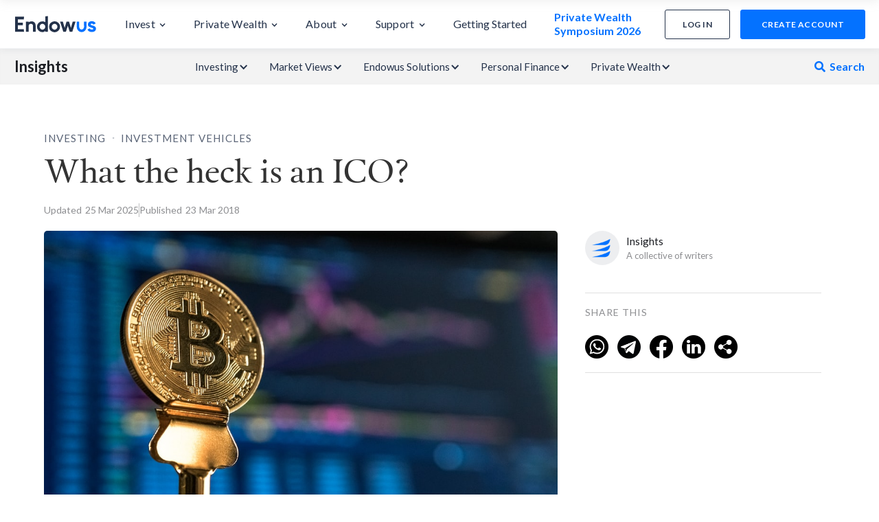

--- FILE ---
content_type: text/html
request_url: https://endowus.com/insights/what-the-heck-is-an-ico
body_size: 36981
content:
<!DOCTYPE html><!-- Last Published: Wed Jan 21 2026 05:33:32 GMT+0000 (Coordinated Universal Time) --><html data-wf-domain="insights.endowus.com" data-wf-page="62cd2010a6f703674263fcb3" data-wf-site="60c843c7a86d86fcc3ca8b65" lang="en" data-wf-collection="62cd2010a6f703761f63fc66" data-wf-item-slug="what-the-heck-is-an-ico"><head><meta charset="utf-8"/><title>What the heck is an ICO? | Endowus SG</title><meta content="What is an ICO? Read more to understand what ICOs are and what they can accomplish as an investment, but also why you should tread carefully." name="description"/><meta content="What the heck is an ICO? | Endowus SG" property="og:title"/><meta content="What is an ICO? Read more to understand what ICOs are and what they can accomplish as an investment, but also why you should tread carefully." property="og:description"/><meta content="https://cdn.prod.website-files.com/60c843c7a86d865e99ca8b67/60ed42f9f3052b71c4d1d875_What%20the%20heck%20is%20an%20ICO.jpg" property="og:image"/><meta content="What the heck is an ICO? | Endowus SG" property="twitter:title"/><meta content="What is an ICO? Read more to understand what ICOs are and what they can accomplish as an investment, but also why you should tread carefully." property="twitter:description"/><meta content="https://cdn.prod.website-files.com/60c843c7a86d865e99ca8b67/60ed42f9f3052b71c4d1d875_What%20the%20heck%20is%20an%20ICO.jpg" property="twitter:image"/><meta property="og:type" content="website"/><meta content="summary_large_image" name="twitter:card"/><meta content="width=device-width, initial-scale=1" name="viewport"/><link href="https://cdn.prod.website-files.com/60c843c7a86d86fcc3ca8b65/css/endowus-blog.shared.0f26d0f70.min.css" rel="stylesheet" type="text/css" integrity="sha384-DybQ9wkY1WEYplYXob4VKuvonB+ujobD21x5GPoyDWrIPAGLtJNbzv9d+EMyoDa6" crossorigin="anonymous"/><link href="https://fonts.googleapis.com" rel="preconnect"/><link href="https://fonts.gstatic.com" rel="preconnect" crossorigin="anonymous"/><script src="https://ajax.googleapis.com/ajax/libs/webfont/1.6.26/webfont.js" type="text/javascript"></script><script type="text/javascript">WebFont.load({  google: {    families: ["Lato:100,100italic,300,300italic,400,400italic,700,700italic,900,900italic"]  }});</script><script type="text/javascript">!function(o,c){var n=c.documentElement,t=" w-mod-";n.className+=t+"js",("ontouchstart"in o||o.DocumentTouch&&c instanceof DocumentTouch)&&(n.className+=t+"touch")}(window,document);</script><link href="https://cdn.prod.website-files.com/60c843c7a86d86fcc3ca8b65/68775b5ce7978a0a592eecba_favicon%2032x32.png" rel="shortcut icon" type="image/x-icon"/><link href="https://cdn.prod.website-files.com/60c843c7a86d86fcc3ca8b65/68775b5dbeabbc9bfe411deb_favicon%20256x256.png" rel="apple-touch-icon"/><link href="rss.xml" rel="alternate" title="RSS Feed" type="application/rss+xml"/><!-- Google Tag Manager -->
<script>(function(w,d,s,l,i){w[l]=w[l]||[];w[l].push({'gtm.start':
new Date().getTime(),event:'gtm.js'});var f=d.getElementsByTagName(s)[0],
j=d.createElement(s),dl=l!='dataLayer'?'&l='+l:'';j.async=true;j.src=
'https://tmsc.sg.endowus.com/gtm.js?id='+i+dl;f.parentNode.insertBefore(j,f);
})(window,document,'script','dataLayer','GTM-KSFRWKJ');</script>
<!-- End Google Tag Manager -->


<!-- Remove font change on load -->
<style>
html { opacity: 0; transition: opacity 0s ease-out; font-feature-settings: "liga" 0;}
html.webflow-loaded { opacity: 1; }

    .blog-thumb-image{
    aspect-ratio: 15/10;
  } 
  
  .small-image{
    aspect-ratio: 15/10;
  } 
  
  
  body {
  min-height: 100vh;
  min-height: -webkit-fill-available;
  
  .no-scroll {overflow: hidden;}
}
  
</style>

<!-- Zoho pagesense code -->
<script src="https://cdn.pagesense.io/js/hm26uihg/231186607aa1425581bb3e895ea8fa37.js"></script>
<!-- END of Zoho pagesense code -->

<script>
var Webflow = Webflow || [];
Webflow.push(function() { $('html').addClass('webflow-loaded') });
</script>
<!-- End of Remove font change on load -->

<!-- Meta tag Facebook -->
<meta name=facebook-domain-verification content=0tpjf4lfpcv0y0gattuw18i1vo4wmj />

<!-- Yahoo Pixel tracker -->
<script type="application/javascript">(function(w,d,t,r,u){w[u]=w[u]||[];w[u].push({'projectId':'10000','properties':{'pixelId':'10180430','he': '<email_address>'}});var s=d.createElement(t);s.src=r;s.async=true;s.onload=s.onreadystatechange=function(){var y,rs=this.readyState,c=w[u];if(rs&&rs!="complete"&&rs!="loaded"){return}try{y=YAHOO.ywa.I13N.fireBeacon;w[u]=[];w[u].push=function(p){y([p])};y(c)}catch(e){}};var scr=d.getElementsByTagName(t)[0],par=scr.parentNode;par.insertBefore(s,scr)})(window,document,"script","https://s.yimg.com/wi/ytc.js","dotq");</script>

<!-- Ahrefs tracking -->
<script src="https://analytics.ahrefs.com/analytics.js" data-key="pG3Ng1LumllYa1OCboEQOA" async></script>

<!-- Smart Banner -->
<meta name="apple-itunes-app" content="app-id=1531067679">
<meta name="google-play-app" content="app-id=com.endowus.mobileapp">
<link rel="stylesheet"
      href="https://storage.googleapis.com/cdn-endow/static-files/webflow/widgets/smart-app-banner/endowus-smart-app-banner.css"
      type="text/css" media="screen">
<link rel="apple-touch-icon" href="apple-touch-icon.png">
<link rel="android-touch-icon" href="android-icon.png" />

<!-- to inject canonical tags into each page -->
<script>
  (function() {
    // 1. Get the current URL (clean version)
    var canonicalUrl = window.location.protocol + '//' + window.location.host + window.location.pathname;
    
    // 2. Create the element (must be 'link')
    var linkTag = document.createElement('link');
    linkTag.setAttribute('rel', 'canonical');
    linkTag.setAttribute('href', canonicalUrl);
    
    // 3. Append the correct variable to the head
    document.head.appendChild(linkTag);
  })();
</script><script>
  // Check if the URL contains the specific string
  if (window.location.href.includes("unlocking-opportunities-in-infrastructure")) {
    // Create a meta tag
    const metaTag = document.createElement('meta');
    metaTag.setAttribute('name', 'robots');
    metaTag.setAttribute('content', 'NOINDEX, NOFOLLOW');
    // Insert the meta tag into the head of the document
    document.head.appendChild(metaTag);

    // Check screen size and hide div with id 'auto-toc' if below 991px
    window.addEventListener('resize', function() {
      const autoTocDiv = document.getElementById('auto-toc');
      if (window.innerWidth < 991) {
        autoTocDiv.style.display = 'none';
      } else {
        autoTocDiv.style.display = 'block';
      }
    });

    // Initial check on page load
    window.addEventListener('load', function() {
      const autoTocDiv = document.getElementById('auto-toc');
      if (window.innerWidth < 991) {
        autoTocDiv.style.display = 'none';
      }
    });
  }
</script>

<link rel="canonical" ref=""/>

<style>

.custom-h2{
	font-weight: 700;
  font-size: 34px;
  font-family: Lato;
  line-height: 1.2em;
  margin-top: 15px;
}

.btn-link{
	background-color: #e0f1ff;
  font-size: 16px;
  line-height: 1.5em;
  letter-spacing: 1px;
  color: #0368e9;
  font-weight: 700;
  text-transform: uppercase;
  padding: 10px 20px;
  display: inline-block;
  border-radius: 20px;
  transition: all 0.5 ease-in-out;
  margin-top: 15px;
  width: 220px;
  margin-left: calc(50% - 120px);
  text-align: center;
}

.btn-link:hover{
	background-color: #d1e3ff;
  opacity: 0.8;
  transform: scale(1.02);
}

.long-btn-link{
	background-color: #e0f1ff;
  font-size: 16px;
  line-height: 1.5em;
  letter-spacing: 1px;
  color: #0368e9;
  font-weight: 700;
  text-transform: uppercase;
  padding: 10px 20px;
  display: inline-block;
  border-radius: 20px;
  transition: all 0.5 ease-in-out;
  margin-top: 15px;
  width: auto;
  margin-left: 10%;
  text-align: center;
}

.long-btn-link:hover{
	background-color: #d1e3ff;
  opacity: 0.8;
  transform: scale(1.02);
}

.medium-btn-link{
	background-color: #e0f1ff;
  font-size: 16px;
  line-height: 1.5em;
  letter-spacing: 1px;
  color: #0368e9;
  font-weight: 700;
  text-transform: uppercase;
  padding: 10px 20px;
  display: inline-block;
  border-radius: 20px;
  transition: all 0.5 ease-in-out;
  margin-top: 15px;
  width: auto;
  margin-left: auto;
  margin-right: auto;
  text-align: center;
}

.medium-btn-link:hover{
	background-color: #d1e3ff;
  opacity: 0.8;
  transform: scale(1.02);
}

.divider:after {
    content: " ";
    display: block;
    border-bottom: 1px solid #E0E0E0;
    margin-top: 30px;
}

.relativeAnchor {
    position: relative;
    top: -70px;
    height: 1px;
    width: 1px;
    color: transparent;
    display: block;
}

.linkItemTOC {
    color: #0368E9;
    margin-bottom: 10px;
    line-height: 24px;
}

li.linkItemTOC a {
    color: #0368E9;
}

.epw-insights-cta-img-desktop {
  display: block;
  margin-bottom: 10px;
}
.epw-insights-cta-img-mobile {
  display: none;
  margin-bottom: 10px;
}

@media screen and (max-width: 767px) {
    .linkItemTOC {
        color: #0368E9;
        margin-bottom: 5px;
        line-height: 24px;
    }
    
    .epw-insights-cta-img-desktop {
      display: none;
    }
    .epw-insights-cta-img-mobile {
      display: block;
    }
}
</style>

<!-- Add Preconnect setting to load assets(font) immediately -->
<link rel="preconnect" href="https://assets.website-files.com/">

<meta name="google-site-verification" content="a2c_W-jDRrtJB2GQAbhzflQey5SAsDx7Ks8DkTY3Guc" /></head><body><div class="page-wrap article"><a id="fidelity-link" href="https://endowus.com/investment-funds-list/fidelity-global-discovery-fund-LU2755903635" target="_blank" class="link-block-85 w-inline-block"><div><img src="https://cdn.prod.website-files.com/60c843c7a86d86fcc3ca8b65/67bd51102b3e831ff54e327a_Fidelity%20ad%20desktop%20-%201440x80.webp" loading="lazy" sizes="(max-width: 1439px) 100vw, 1382.34375px" srcset="https://cdn.prod.website-files.com/60c843c7a86d86fcc3ca8b65/67bd51102b3e831ff54e327a_Fidelity%20ad%20desktop%20-%201440x80-p-500.webp 500w, https://cdn.prod.website-files.com/60c843c7a86d86fcc3ca8b65/67bd51102b3e831ff54e327a_Fidelity%20ad%20desktop%20-%201440x80-p-800.webp 800w, https://cdn.prod.website-files.com/60c843c7a86d86fcc3ca8b65/67bd51102b3e831ff54e327a_Fidelity%20ad%20desktop%20-%201440x80-p-1080.webp 1080w, https://cdn.prod.website-files.com/60c843c7a86d86fcc3ca8b65/67bd51102b3e831ff54e327a_Fidelity%20ad%20desktop%20-%201440x80-p-1600.webp 1600w, https://cdn.prod.website-files.com/60c843c7a86d86fcc3ca8b65/67bd51102b3e831ff54e327a_Fidelity%20ad%20desktop%20-%201440x80-p-2000.webp 2000w, https://cdn.prod.website-files.com/60c843c7a86d86fcc3ca8b65/67bd51102b3e831ff54e327a_Fidelity%20ad%20desktop%20-%201440x80-p-2600.webp 2600w, https://cdn.prod.website-files.com/60c843c7a86d86fcc3ca8b65/67bd51102b3e831ff54e327a_Fidelity%20ad%20desktop%20-%201440x80.webp 2880w" alt="" class="image-428 desktop"/><img src="https://cdn.prod.website-files.com/60c843c7a86d86fcc3ca8b65/67bd5110bc0912001c2fdcdd_Fidelity%20ad%20mobile%20-%20360x60.webp" loading="lazy" sizes="100vw" srcset="https://cdn.prod.website-files.com/60c843c7a86d86fcc3ca8b65/67bd5110bc0912001c2fdcdd_Fidelity%20ad%20mobile%20-%20360x60-p-500.webp 500w, https://cdn.prod.website-files.com/60c843c7a86d86fcc3ca8b65/67bd5110bc0912001c2fdcdd_Fidelity%20ad%20mobile%20-%20360x60.webp 720w" alt="" class="image-428 mobile"/></div></a><div class="release-banner banner--mobile-size global-hide-all"><div class="release-banner__container banner__container--margin"><div class="release-banner__content banner__content--phone"><div class="release-banner__title-wrap global_flex-direction"><h3 class="release-banner__title benner__title--mobile">Planned maintenance 🚧</h3><div class="mobile-banner__detail banner-with-cta font-size--smaller">To serve you better, we will be conducting scheduled maintenance on 13 Jul&#x27;22, 23:00 SGT for approx. 3 hours.</div></div><div class="release-banner__detail banner__detail-mobile font-size--smaller">The platform will be unavailable between 3pm and 4pm SGT on 16 Nov 2023. We apologise for any inconvenience caused.</div></div><div class="release-banner__link global_hide-all"><div>Find out more</div></div></div></div><div id="article-sticky-navbar" data-w-id="cd700058-5d55-d353-d449-bf188b955b25" class="articles__nav--animated show--on-tablet-mobile"><div class="articles__nav--content-wrap"><div class="article__nav-wrap--padding"><div class="header__nav-insight-container"><div class="article__nav_left-items hide"><a href="/" class="article__nav__logo-wrap w-nav-brand"><img src="https://cdn.prod.website-files.com/60c843c7a86d86fcc3ca8b65/616405ac46b60768a800a78b_endowus-logo-25.png" width="25" alt="" class="article__nav__logo-img"/></a><div class="nav-article__title">What the heck is an ICO?</div><a href="/" class="m-nav-article__title">Endowus Insights</a></div><div class="article__nav_right-items"><div class="article__nav-right__share-this-wrap"><div class="nav--share-this-text">SHARE THIS </div><div class="nav__embeded-sharethis-wrapper share-icon__right-margin"><div class="w-embed"><div id="custom-alert-mobile" class="hidden-mobile">
  Link copied to clipboard!
</div>

<style>
	.mobile-img {
  	width: 34px;
  }
  
  .mobile-a {
  	margin-right: 5px;
  }
  
  @media (max-width: 480px) {
    .mobile-img {
      width: 25px;
    }

    .mobile-a {
      margin-right: 1px;
    }
  }
  
  #custom-alert-mobile {
    position: fixed;
    background-color: #333;
    color: #fff;
    padding: 10px;
    border-radius: 5px;
    font-size: 14px;
    transition: opacity 0.3s ease-in-out;
    left: 50%;
    transform: translateX(-50%);
    top: 10px;
  }

  .hidden-mobile {
    opacity: 0;
    pointer-events: none;
  }

  .visible-mobile {
    opacity: 1;
    pointer-events: auto;
  }
</style>

<a class='mobile-a' href="javascript:void(0);" onclick="shareOnWhatsApp();">
  <img class='mobile-img' src="https://cdn.prod.website-files.com/60c843c7a86d86fcc3ca8b65/647570f88ab9ea3bafa46129_5279121_call_chat_messenger_whatsapp_whatsapp%20logo_icon%20(1).webp"/>
</a>

<a class='mobile-a' href="javascript:void(0);" onclick="shareOnTelegram();">
  <img class='mobile-img' src="https://cdn.prod.website-files.com/60c843c7a86d86fcc3ca8b65/647570f8c9934aa24644002a_4875780_telegram_icon%20(1).webp"/>
</a>

<a class='mobile-a' href="javascript:void(0);" onclick="shareOnFacebook();">
  <img class='mobile-img' src="https://cdn.prod.website-files.com/60c843c7a86d86fcc3ca8b65/647570f954d0e02cefadb5df_5279111_network_fb_social%20media_facebook_facebook%20logo_icon%20(1).webp"/>
</a>

<a class='mobile-a' href="javascript:void(0);" onclick="shareOnLinkedIn();">
  <img class='mobile-img' src="https://cdn.prod.website-files.com/60c843c7a86d86fcc3ca8b65/647570f839f277007a2701e5_5279114_linkedin_network_social%20network_linkedin%20logo_icon%20(1).webp"/>
</a>

<a class='mobile-a' href="javascript:void(0);" onclick="copyLink();">
	<img class='mobile-img' src="https://cdn.prod.website-files.com/60c843c7a86d86fcc3ca8b65/647582e497aebdbe6d563222_Group%203114.webp"/>
</a></div></div></div><div class="header__cta-btn-blue-wrap--progress-bar-copy"><a href="https://endowus.com/app/create-account" class="acc-btn smartbanner-redirect-create-account w-inline-block"><div>create account</div></a></div></div></div></div></div><div data-w-id="4c3ad1e6-02c5-3488-05fc-2aa7cb40f146" class="article__nav__progress-bar"></div></div><a id="cta_banner" href="#" target="_blank" class="cny_banner w-inline-block"></a><div id="location-div" class="location-banner"><div class="banner-wrap"><div class="div-block-567"><div class="location-banner-text"><div class="text-block-292">Choose another country or region to see content specific to your location.</div><div class="text-block-291 movile">✕</div></div><div class="location-banner-dropdown"><div data-hover="false" data-delay="0" class="dropdown-5 w-dropdown"><div class="dropdown-toggle-6 w-dropdown-toggle"><div class="w-icon-dropdown-toggle"></div><div class="text-block-293">✓</div><div>Singapore</div></div><nav class="dropdown-list-6 w-dropdown-list"><a href="https://endowus.com/en-hk/insights" class="dropdown-link-2 w-dropdown-link">Hong Kong</a></nav></div></div></div><div class="text-block-291">✕</div></div></div><a id="insights__cpf-top-banner" href="https://endowus.com/invest-cpf" target="_blank" class="top-banner__cpf w-inline-block w-condition-invisible"><img src="https://cdn.prod.website-files.com/60c843c7a86d86fcc3ca8b65/67d27cf42956b8d23a028b48_cpf-top-insights.webp" loading="lazy" sizes="100vw" srcset="https://cdn.prod.website-files.com/60c843c7a86d86fcc3ca8b65/67d27cf42956b8d23a028b48_cpf-top-insights-p-500.webp 500w, https://cdn.prod.website-files.com/60c843c7a86d86fcc3ca8b65/67d27cf42956b8d23a028b48_cpf-top-insights.webp 635w" alt="" class="image-429"/><h3 class="heading-64">CPF is for your housing, and so much more.</h3><div class="div-block-1090"><div>find out more</div><img src="https://cdn.prod.website-files.com/60c843c7a86d86fcc3ca8b65/67d27e8e65d39aa60f4dc0fd_arrow_left_alt.webp" loading="lazy" alt="" class="image-430"/></div><img src="https://cdn.prod.website-files.com/60c843c7a86d86fcc3ca8b65/67d28c86e850b58334c711e0_Group%20132672.png" loading="lazy" alt="" class="image-431"/></a><a id="insights__cpf-top-banner" href="https://endowus.com/investment-funds-list/pinebridge-asia-pacific-investment-grade-bond-fund-IE000HYTY7C1" target="_blank" class="top-banner__pinebridge w-inline-block w-condition-invisible"><img src="https://cdn.prod.website-files.com/60c843c7a86d86fcc3ca8b65/682ec739dcf90220eaa07830_PB%20ad%20desktop%20-%201440x80.webp" loading="lazy" sizes="100vw" srcset="https://cdn.prod.website-files.com/60c843c7a86d86fcc3ca8b65/682ec739dcf90220eaa07830_PB%20ad%20desktop%20-%201440x80-p-500.webp 500w, https://cdn.prod.website-files.com/60c843c7a86d86fcc3ca8b65/682ec739dcf90220eaa07830_PB%20ad%20desktop%20-%201440x80-p-800.webp 800w, https://cdn.prod.website-files.com/60c843c7a86d86fcc3ca8b65/682ec739dcf90220eaa07830_PB%20ad%20desktop%20-%201440x80-p-1080.webp 1080w, https://cdn.prod.website-files.com/60c843c7a86d86fcc3ca8b65/682ec739dcf90220eaa07830_PB%20ad%20desktop%20-%201440x80-p-1600.webp 1600w, https://cdn.prod.website-files.com/60c843c7a86d86fcc3ca8b65/682ec739dcf90220eaa07830_PB%20ad%20desktop%20-%201440x80-p-2000.webp 2000w, https://cdn.prod.website-files.com/60c843c7a86d86fcc3ca8b65/682ec739dcf90220eaa07830_PB%20ad%20desktop%20-%201440x80-p-2600.webp 2600w, https://cdn.prod.website-files.com/60c843c7a86d86fcc3ca8b65/682ec739dcf90220eaa07830_PB%20ad%20desktop%20-%201440x80.webp 2880w" alt="" class="image-437"/><img src="https://cdn.prod.website-files.com/60c843c7a86d86fcc3ca8b65/682ec739e0d6d4ce3521f310_PB%20ad%20mobile%20-%20360x60.webp" loading="lazy" sizes="100vw" srcset="https://cdn.prod.website-files.com/60c843c7a86d86fcc3ca8b65/682ec739e0d6d4ce3521f310_PB%20ad%20mobile%20-%20360x60-p-500.webp 500w, https://cdn.prod.website-files.com/60c843c7a86d86fcc3ca8b65/682ec739e0d6d4ce3521f310_PB%20ad%20mobile%20-%20360x60.webp 720w" alt="" class="image-436"/></a><a id="insights__nb-top-banner" href="https://endowus.com/investment-funds-list/amundi-singapore-straits-times-LU3043533333" target="_blank" class="top-banner__amundi w-inline-block w-condition-invisible"><img src="https://cdn.prod.website-files.com/60c843c7a86d86fcc3ca8b65/68773ad0e49b7777f6f860b0_STI%20ad%20desktop%20-%201440x80.webp" loading="lazy" sizes="100vw" srcset="https://cdn.prod.website-files.com/60c843c7a86d86fcc3ca8b65/68773ad0e49b7777f6f860b0_STI%20ad%20desktop%20-%201440x80-p-500.webp 500w, https://cdn.prod.website-files.com/60c843c7a86d86fcc3ca8b65/68773ad0e49b7777f6f860b0_STI%20ad%20desktop%20-%201440x80-p-800.webp 800w, https://cdn.prod.website-files.com/60c843c7a86d86fcc3ca8b65/68773ad0e49b7777f6f860b0_STI%20ad%20desktop%20-%201440x80-p-1080.webp 1080w, https://cdn.prod.website-files.com/60c843c7a86d86fcc3ca8b65/68773ad0e49b7777f6f860b0_STI%20ad%20desktop%20-%201440x80-p-1600.webp 1600w, https://cdn.prod.website-files.com/60c843c7a86d86fcc3ca8b65/68773ad0e49b7777f6f860b0_STI%20ad%20desktop%20-%201440x80-p-2000.webp 2000w, https://cdn.prod.website-files.com/60c843c7a86d86fcc3ca8b65/68773ad0e49b7777f6f860b0_STI%20ad%20desktop%20-%201440x80-p-2600.webp 2600w, https://cdn.prod.website-files.com/60c843c7a86d86fcc3ca8b65/68773ad0e49b7777f6f860b0_STI%20ad%20desktop%20-%201440x80.webp 2880w" alt="" class="image-437"/><img src="https://cdn.prod.website-files.com/60c843c7a86d86fcc3ca8b65/687de4fe481c92ea65a2dc11_STI%20ad%20mobile%20-%20360x60(1).webp" loading="lazy" sizes="100vw" srcset="https://cdn.prod.website-files.com/60c843c7a86d86fcc3ca8b65/687de4fe481c92ea65a2dc11_STI%20ad%20mobile%20-%20360x60(1)-p-500.webp 500w, https://cdn.prod.website-files.com/60c843c7a86d86fcc3ca8b65/687de4fe481c92ea65a2dc11_STI%20ad%20mobile%20-%20360x60(1).webp 720w" alt="" class="image-436"/></a><div class="top-banner___cash insights-top-banner w-condition-invisible"><div class="top-banner___cash w-dyn-list"><div role="list" class="w-dyn-items"><div role="listitem" class="w-dyn-item"><a id="insights__cash-top-banner" href="https://endowus.com/cash-smart" target="_blank" class="top-banner__cash w-inline-block"><img src="https://cdn.prod.website-files.com/60c843c7a86d86fcc3ca8b65/67d27cf4e68945e39c313309_cash-top-insights.webp" loading="lazy" sizes="100vw" srcset="https://cdn.prod.website-files.com/60c843c7a86d86fcc3ca8b65/67d27cf4e68945e39c313309_cash-top-insights-p-500.webp 500w, https://cdn.prod.website-files.com/60c843c7a86d86fcc3ca8b65/67d27cf4e68945e39c313309_cash-top-insights.webp 556w" alt="" class="image-429"/><div class="div-block-1092"><div class="div-block-1091"><h3 class="heading-64-copy">Grow your cash with yields up to</h3><div class="code-embed w-embed">*Not guaranteed. Net yields calculated as of 31 Dec 2025.</div></div><div class="div-block-1093"><h3 class="cash_yield_up_to">2.5%</h3><div class="cash_yield_up_to_perc_sign">*</div></div></div><div class="div-block-1090"><div>find out how</div><img src="https://cdn.prod.website-files.com/60c843c7a86d86fcc3ca8b65/67d27e8e65d39aa60f4dc0fd_arrow_left_alt.webp" loading="lazy" alt="" class="image-430"/></div><img src="https://cdn.prod.website-files.com/60c843c7a86d86fcc3ca8b65/67d28c8626949df9a4785ec2_Group%20132675.png" loading="lazy" sizes="100vw" srcset="https://cdn.prod.website-files.com/60c843c7a86d86fcc3ca8b65/67d28c8626949df9a4785ec2_Group%20132675-p-500.png 500w, https://cdn.prod.website-files.com/60c843c7a86d86fcc3ca8b65/67d28c8626949df9a4785ec2_Group%20132675.png 533w" alt="" class="image-432"/></a></div></div></div></div><div data-animation="default" data-collapse="medium" data-duration="400" data-easing="ease" data-easing2="ease" role="banner" class="navbar-mar w-nav"><div class="div-block-513"><div class="div-block-512"><a id="home-logo" href="https://endowus.com" class="brand w-nav-brand"><img alt="" src="https://cdn.prod.website-files.com/60c843c7a86d86fcc3ca8b65/60c843c7a86d8678bcca8b90_endowus_dark.svg" class="header__m-nav-logo-img dekstop"/></a><a id="mobile-nav-new-account-button" href="https://app.sg.endowus.com/create-account" class="acc-btn-3 cta-btn-blue--mobile-scroll smartbanner-redirect-create-account new-cta tablet-button--radius w-inline-block"><div class="text-block-269">create account</div></a></div><nav role="navigation" class="nav-menu w-nav-menu"><div data-delay="150" data-hover="true" class="header__nav-dropdown-product-2 w-dropdown"><div class="header__nav-dropdown-toggle-2 new w-dropdown-toggle"><div class="header__dropdown-txt-3">Invest</div><div class="header__nav-dropdown-icn-2 w-icon-dropdown-toggle"></div></div><nav class="testing-nav w-dropdown-list"><div class="div-block-788"><div class="div-block-785 invest"><div id="w-node-f7b5997f-e4b4-b12d-6a4b-5ae2dc6d74d1-3e1d896b" class="div-block-792"><div class="text-block-410 mobile-cust">Choose your funding source<a href="#" class="link-40"><span class="text-span-133"></span></a></div><div class="div-block-786 bot"><a href="https://endowus.com/invest-cpf" class="nav-child-card gtm-tracking w-inline-block"><div class="text-block-411">Invest CPF   &gt;</div><div class="text-block-412 mobile-hidden">37% of your income goes into CPF. Invest it to grow faster than 2.5% p.a.</div></a><a href="https://endowus.com/srs-supplementary-retirement-scheme" class="nav-child-card gtm-tracking w-inline-block"><div class="text-block-411">Invest SRS   &gt;</div><div class="text-block-412 mobile-hidden">Get tax relief with SRS contributions and invest them to grow beyond 0.05% p.a.</div></a><a href="https://endowus.com/invest-cash" class="nav-child-card gtm-tracking w-inline-block"><div class="text-block-411">Invest Cash   &gt;</div><div class="text-block-412 mobile-hidden">Explore ways to grow your cash from short-term needs to long-term wealth.</div></a></div><div class="div-block-795"><div class="div-block-1084"><div class="text-block-410 mobile-hidden">choose from</div><div class="text-block-410">expert advised portfolios</div></div><div class="text-block-410"><a href="https://endowus.com/how-we-invest" class="link-40 mobile-hidden"><span class="text-span-133">View all portfolios</span></a></div></div><div class="div-block-786"><a href="https://endowus.com/flagship" class="nav-child-card gtm-tracking w-inline-block"><div class="div-block-789"><img alt="" src="https://cdn.prod.website-files.com/60c843c7a86d86fcc3ca8b65/65f2ad77d6c297146c18cf34_nav-flagship.webp" class="image-417"/><img loading="lazy" src="https://cdn.prod.website-files.com/60c843c7a86d86fcc3ca8b65/65f2ad77d6c297146c18cf3a_nav-pop-tag.webp" alt="" class="image-418"/></div><div class="text-block-411">Flagship &gt;</div><div class="text-block-412 mobile-hidden">Invest in a globally diversified portfolio for your long-term wealth.</div></a><a href="https://endowus.com/income" class="nav-child-card gtm-tracking w-inline-block"><div class="div-block-789"><img alt="" src="https://cdn.prod.website-files.com/60c843c7a86d86fcc3ca8b65/65f2ad77d6c297146c18cf38_nav-income.webp" class="image-417"/></div><div class="text-block-411">Income &gt;</div><div class="text-block-412 mobile-hidden">Earn passive income through portfolios focused on dividends and stability.</div></a><a href="https://endowus.com/cash-smart" class="nav-child-card gtm-tracking w-inline-block"><div class="div-block-789"><img alt="" src="https://cdn.prod.website-files.com/60c843c7a86d86fcc3ca8b65/65f2ad77d6c297146c18cf36_nav-cashsmart.webp" class="image-417"/></div><div class="text-block-411">Cash Smart &gt;</div><div class="text-block-412 mobile-hidden">Maximise your cash with higher yields, with no lock ups and no limits.</div></a></div><div class="div-block-795"><div class="div-block-1085"><div class="text-block-410">BUILD YOUR OWN PORTFOLIO</div><div class="text-block-410 mobile-hidden">WITH BEST-IN-CLASS FUNDS</div></div><div class="text-block-410 mobile-hidden"><a href="https://endowus.com/investment-funds-list" class="link-40"><span class="text-span-133">View all 400+ funds</span></a></div></div><div class="div-block-786 flexi"><div class="nav-child-card mid"><div><a href="https://endowus.com/fund-smart" class="link-block-82 gtm-tracking w-inline-block"><img alt="" src="https://cdn.prod.website-files.com/60c843c7a86d86fcc3ca8b65/65f2ad77d6c297146c18cf3c_nav-fs.webp" class="image-419"/></a></div><div id="w-node-f7b5997f-e4b4-b12d-6a4b-5ae2dc6d7518-3e1d896b" class="div-block-790"><a href="https://endowus.com/fund-smart#explore" class="link-block-79 gtm-tracking w-inline-block"><div class="text-block-412 fs">SRS Collection funds</div></a><a href="https://endowus.com/fund-smart#explore" class="link-block-79 gtm-tracking w-inline-block"><div class="text-block-412 fs">Hidden investment gems</div></a><a href="https://endowus.com/fund-smart#explore" class="link-block-79 gtm-tracking w-inline-block"><div class="text-block-412 fs">Most popular funds</div></a><a href="https://endowus.com/fund-smart#explore" class="link-block-79 gtm-tracking w-inline-block"><div class="text-block-412 fs">Passive Index</div></a><a href="https://endowus.com/alternative-funds-disclaimer" id="w-node-f7b5997f-e4b4-b12d-6a4b-5ae2dc6d7525-3e1d896b" class="link-block-79 flexi-vert gtm-tracking w-inline-block"><div class="text-block-412 fs cust">Private Markets &amp; Hedge Funds</div><div class="div-block-791"><div class="text-block-414">AI Only</div></div></a><a href="https://endowus.com/investment-funds-list" class="link-block-79 blue-text desktop-hidden gtm-tracking w-inline-block"><div class="text-block-412 fs">View all 400+ funds &gt;</div></a></div></div></div></div><div class="div-block-1083"><a href="https://endowus.com/private-wealth-management" class="grid-right-card-wrap top gtm-tracking w-inline-block"><img sizes="100vw" srcset="https://cdn.prod.website-files.com/60c843c7a86d86fcc3ca8b65/665d5de0e29831a4b6388d3f_nav-epw.webp 500w, https://cdn.prod.website-files.com/60c843c7a86d86fcc3ca8b65/665d5de0e29831a4b6388d3f_nav-epw.webp 800w, https://cdn.prod.website-files.com/60c843c7a86d86fcc3ca8b65/665d5de0e29831a4b6388d3f_nav-epw.webp 884w" alt="" src="https://cdn.prod.website-files.com/60c843c7a86d86fcc3ca8b65/665d5de0e29831a4b6388d3f_nav-epw.webp" class="image-424"/></a><a href="https://endowus.com/investment-plan-calculator" class="grid-right-card-wrap mid gtm-tracking w-inline-block"><div class="text-block-418 top">your financial future in numbers</div><img sizes="100vw" srcset="https://cdn.prod.website-files.com/60c843c7a86d86fcc3ca8b65/665d5de0e29831a4b6388d2f_nav-invCalc-p-500.webp 500w, https://cdn.prod.website-files.com/60c843c7a86d86fcc3ca8b65/665d5de0e29831a4b6388d2f_nav-invCalc-p-800.webp 800w, https://cdn.prod.website-files.com/60c843c7a86d86fcc3ca8b65/665d5de0e29831a4b6388d2f_nav-invCalc.webp 884w" alt="" src="https://cdn.prod.website-files.com/60c843c7a86d86fcc3ca8b65/665d5de0e29831a4b6388d2f_nav-invCalc.webp" class="image-425"/></a><div class="div-block-1082"><a href="https://endowus.com/financial-advisor-singapore" class="grid-right-card-wrap bot gtm-tracking w-inline-block"><div class="text-block-418">speak with an advisor</div><img alt="" src="https://cdn.prod.website-files.com/60c843c7a86d86fcc3ca8b65/665d5de2e29831a4b6388dc0_nav-contUs.webp" class="image-426"/></a><a href="https://endowus.com/insights" class="grid-right-card-wrap bot gtm-tracking w-inline-block"><div class="text-block-418">LEARN</div><img alt="" src="https://cdn.prod.website-files.com/60c843c7a86d86fcc3ca8b65/665d5de1e29831a4b6388dab_nav-insights.webp" class="image-423"/></a></div></div></div></div></nav></div><div data-delay="150" data-hover="true" class="header__nav-dropdown-product-2 w-dropdown"><div class="header__nav-dropdown-toggle-2 new w-dropdown-toggle"><div class="header__dropdown-txt-3">Private Wealth</div><div class="header__nav-dropdown-icn-2 w-icon-dropdown-toggle"></div></div><nav class="header__nav-product2-2 mobile w-dropdown-list"><div class="header__nav-dropdown-list-product-wrap mobile"><div class="header__nav-dropdown-list-product-container-2"><a href="https://endowus.com/private-wealth-management" class="header__nav-dropdown-list-link w-inline-block"><div class="header__nav-dropdown-list-link-content"><div class="header__nav-dropdown-list-link-title">Endowus Private Wealth</div></div></a><a href="https://endowus.com/private-markets-hedge-funds" class="header__nav-dropdown-list-link w-inline-block"><div class="header__nav-dropdown-list-link-content"><div class="header__nav-dropdown-list-link-title">Private Markets &amp; Hedge Funds</div></div></a><a href="https://endowus.com/sg-form-accredited-investor-opt-in" class="header__nav-dropdown-list-link w-inline-block"><div class="header__nav-dropdown-list-link-content"><div class="header__nav-dropdown-list-link-title">Opt in as an Accredited Investor</div></div></a></div></div></nav></div><div data-delay="150" data-hover="true" class="header__nav-dropdown-product-2 w-dropdown"><div class="header__nav-dropdown-toggle-2 new w-dropdown-toggle"><div class="header__dropdown-txt-3">About</div><div class="header__nav-dropdown-icn-2 w-icon-dropdown-toggle"></div></div><nav class="testing-nav-2 w-dropdown-list"><div class="div-block-788"><div class="div-block-785"><div id="w-node-f7b5997f-e4b4-b12d-6a4b-5ae2dc6d755a-3e1d896b" class="about-us-nav"><div class="div-block-794"><div class="text-block-413-copy">Who we are</div><a href="https://endowus.com/about-us" class="link-block-80 gtm-tracking w-inline-block"><div>About Endowus</div></a><a href="https://endowus.com/team" class="link-block-80 gtm-tracking w-inline-block"><div>Our Team</div></a><a href="https://endowus.com/fund-manager" class="link-block-80 gtm-tracking w-inline-block"><div>Our Fund Managers</div></a></div><div class="div-block-794"><div class="text-block-413-copy">investment philosophy</div><a href="https://endowus.com/invest-smart" class="link-block-80 gtm-tracking w-inline-block"><div>Smart+</div></a><a href="https://endowus.com/security" class="link-block-80 gtm-tracking w-inline-block"><div>Security</div></a></div><div class="div-block-794"><div class="text-block-413-copy">press room</div><a href="https://endowus.com/newsroom#corporate" class="link-block-80 gtm-tracking w-inline-block"><div>Corporate</div></a><a href="https://endowus.com/newsroom#investment" class="link-block-80 gtm-tracking w-inline-block"><div>Investment Solutions</div></a><a href="https://endowus.com/newsroom#press" class="link-block-80 gtm-tracking w-inline-block"><div>In the Press</div></a></div><div class="div-block-794"><div class="text-block-413-copy">pricing</div><a href="https://endowus.com/pricing" class="link-block-80 gtm-tracking w-inline-block"><div>Fees</div></a></div></div><div class="div-block-793-copy"><a href="https://endowus.com/insights/tags/money-diaries" target="_blank" class="link-block-81 gtm-tracking w-inline-block"><img alt="" src="https://cdn.prod.website-files.com/60c843c7a86d86fcc3ca8b65/65f2ad77d6c297146c18cf49_nav-about-card1.png" class="image-420"/></a><a href="https://endowus.com/empower" class="link-block-81 gtm-tracking w-inline-block"><img alt="" src="https://cdn.prod.website-files.com/60c843c7a86d86fcc3ca8b65/65f2ad77d6c297146c18cf47_nav-about-card2.png" class="image-421"/></a></div></div></div></nav></div><div data-delay="150" data-hover="true" class="header__nav-dropdown-product-2 w-dropdown"><div class="header__nav-dropdown-toggle-2 new w-dropdown-toggle"><div class="header__dropdown-txt-3">Support</div><div class="header__nav-dropdown-icn-2 w-icon-dropdown-toggle"></div></div><nav class="header__nav-product2-2 mobile w-dropdown-list"><div class="header__nav-dropdown-list-product-wrap mobile"><div class="header__nav-dropdown-list-product-container-2"><a href="https://endowus.com/financial-advisor-singapore" class="header__nav-dropdown-list-link w-inline-block"><div class="header__nav-dropdown-list-link-content"><div class="header__nav-dropdown-list-link-title">Speak with us</div></div></a><a href="https://endowus.com/support" class="header__nav-dropdown-list-link w-inline-block"><div class="header__nav-dropdown-list-link-content"><div class="header__nav-dropdown-list-link-title">FAQs</div></div></a><a href="/" class="header__nav-dropdown-list-link w-inline-block"><div class="header__nav-dropdown-list-link-content"><div class="header__nav-dropdown-list-link-title">Insights<br/></div></div></a></div></div></nav></div><a href="https://endowus.com/getting-started" class="header__nav-link new gtm-tracking w-inline-block"><div class="text-block-419">Getting Started</div></a><a href="https://endowus.com/private-markets-alternatives-symposium" class="header__nav-link new gtm-tracking w2 w-inline-block"><div class="text-block-419 w2"><strong>Private Wealth Symposium 2026</strong></div></a><div data-delay="150" data-hover="true" class="header__nav-dropdown-product-2 mobile w-dropdown"><div class="header__nav-dropdown-toggle-2 new home w-dropdown-toggle"><div class="header__dropdown-txt-3 home">See all categories</div><div class="header__nav-dropdown-icn-2 w-icon-dropdown-toggle"></div></div><nav class="header__nav-product2-2 mobile new w-dropdown-list"><div class="header__nav-dropdown-list-product-container-2"><div data-delay="150" data-hover="true" class="header__nav-dropdown-product-2 w-dropdown"><div class="header__nav-dropdown-toggle-2 new w-dropdown-toggle"><div class="header__dropdown-txt-3">Investing</div><div class="header__nav-dropdown-icn-2 w-icon-dropdown-toggle"></div></div><nav class="header__nav-product2-2 mobile w-dropdown-list"><div class="header__nav-dropdown-list-product-wrap mobile"><div class="header__nav-dropdown-list-product-container-2"><a href="/insights/sub-category/for-beginners" class="header__nav-dropdown-list-link w-inline-block"><div class="header__nav-dropdown-list-link-content"><div class="header__nav-dropdown-list-link-title">For Beginners</div></div></a><a href="/insights/sub-category/cpf-srs-investing" class="header__nav-dropdown-list-link w-inline-block"><div class="header__nav-dropdown-list-link-content"><div class="header__nav-dropdown-list-link-title">CPF &amp; SRS Investing<br/></div></div></a><a href="/insights/sub-category/fundamentals" class="header__nav-dropdown-list-link w-inline-block"><div class="header__nav-dropdown-list-link-content"><div class="header__nav-dropdown-list-link-title">Fundamentals<br/></div></div></a><a href="/insights/sub-category/investment-vehicles" class="header__nav-dropdown-list-link w-inline-block"><div class="header__nav-dropdown-list-link-content"><div class="header__nav-dropdown-list-link-title">Investment Vehicles<br/></div></div></a><a href="/insights/sub-category/strategies" class="header__nav-dropdown-list-link w-inline-block"><div class="header__nav-dropdown-list-link-content"><div class="header__nav-dropdown-list-link-title">Strategies</div></div></a></div></div></nav></div><div data-delay="150" data-hover="true" class="header__nav-dropdown-product-2 w-dropdown"><div class="header__nav-dropdown-toggle-2 new w-dropdown-toggle"><div class="header__dropdown-txt-3">Personal Finance</div><div class="header__nav-dropdown-icn-2 w-icon-dropdown-toggle"></div></div><nav class="header__nav-product2-2 mobile w-dropdown-list"><div class="header__nav-dropdown-list-product-wrap mobile"><div class="header__nav-dropdown-list-product-container-2"><a href="/insights/sub-category/financial-planning" class="header__nav-dropdown-list-link w-inline-block"><div class="header__nav-dropdown-list-link-content"><div class="header__nav-dropdown-list-link-title">Financial Planning<br/></div></div></a><a href="/insights/sub-category/housing" class="header__nav-dropdown-list-link w-inline-block"><div class="header__nav-dropdown-list-link-content"><div class="header__nav-dropdown-list-link-title">Housing<br/></div></div></a><a href="/insights/sub-category/income-tax" class="header__nav-dropdown-list-link w-inline-block"><div class="header__nav-dropdown-list-link-content"><div class="header__nav-dropdown-list-link-title">Income Tax</div></div></a><a href="/insights/sub-category/life-events" class="header__nav-dropdown-list-link w-inline-block"><div class="header__nav-dropdown-list-link-content"><div class="header__nav-dropdown-list-link-title">Life Events<br/></div></div></a><a href="/insights/sub-category/retirement" class="header__nav-dropdown-list-link w-inline-block"><div class="header__nav-dropdown-list-link-content"><div class="header__nav-dropdown-list-link-title">Retirement</div></div></a><a href="/insights/sub-category/saving-budgeting" class="header__nav-dropdown-list-link w-inline-block"><div class="header__nav-dropdown-list-link-content"><div class="header__nav-dropdown-list-link-title">Saving &amp; Budgeting<br/></div></div></a></div></div></nav></div><div data-delay="150" data-hover="true" class="header__nav-dropdown-product-2 w-dropdown"><div class="header__nav-dropdown-toggle-2 new w-dropdown-toggle"><div class="header__dropdown-txt-3">Market Views</div><div class="header__nav-dropdown-icn-2 w-icon-dropdown-toggle"></div></div><nav class="header__nav-product2-2 mobile w-dropdown-list"><div class="header__nav-dropdown-list-product-wrap mobile"><div class="header__nav-dropdown-list-product-container-2"><a href="/insights/sub-category/endowus-commentary" class="header__nav-dropdown-list-link w-inline-block"><div class="header__nav-dropdown-list-link-content"><div class="header__nav-dropdown-list-link-title">Endowus Commentary</div></div></a><a href="/insights/sub-category/fund-manager-views" class="header__nav-dropdown-list-link w-inline-block"><div class="header__nav-dropdown-list-link-content"><div class="header__nav-dropdown-list-link-title">Fund Manager Views</div></div></a></div></div></nav></div><div data-delay="150" data-hover="true" class="header__nav-dropdown-product-2 w-dropdown"><div class="header__nav-dropdown-toggle-2 new w-dropdown-toggle"><div class="header__dropdown-txt-3">Endowus Solutions</div><div class="header__nav-dropdown-icn-2 w-icon-dropdown-toggle"></div></div><nav class="header__nav-product2-2 mobile w-dropdown-list"><div class="header__nav-dropdown-list-product-wrap mobile"><div class="header__nav-dropdown-list-product-container-2"><a href="/insights/sub-category/portfolio-performance" class="header__nav-dropdown-list-link w-inline-block"><div class="header__nav-dropdown-list-link-content"><div class="header__nav-dropdown-list-link-title">Portfolio Performance</div></div></a><a href="/insights/sub-category/advised-portfolios-updates" class="header__nav-dropdown-list-link w-inline-block"><div class="header__nav-dropdown-list-link-content"><div class="header__nav-dropdown-list-link-title">Portfolio Deep Dive &amp; Enhancements</div></div></a><a href="/insights/sub-category/featured-funds" class="header__nav-dropdown-list-link w-inline-block"><div class="header__nav-dropdown-list-link-content"><div class="header__nav-dropdown-list-link-title">Featured Funds</div></div></a></div></div></nav></div><div data-delay="150" data-hover="true" class="header__nav-dropdown-product-2 w-dropdown"><div class="header__nav-dropdown-toggle-2 new w-dropdown-toggle"><div class="header__dropdown-txt-3">Private Wealth</div><div class="header__nav-dropdown-icn-2 w-icon-dropdown-toggle"></div></div><nav class="header__nav-product2-2 mobile w-dropdown-list"><div class="header__nav-dropdown-list-product-wrap mobile"><div class="header__nav-dropdown-list-product-container-2"><a href="/insights/sub-category/private-markets-hedge-fund-101" class="header__nav-dropdown-list-link w-inline-block"><div class="header__nav-dropdown-list-link-content"><div class="header__nav-dropdown-list-link-title">Private Markets &amp; Hedge Fund 101</div></div></a><a href="/insights/sub-category/strategies-for-accredited-investors" class="header__nav-dropdown-list-link w-inline-block"><div class="header__nav-dropdown-list-link-content"><div class="header__nav-dropdown-list-link-title">Strategies for Accredited Investors</div></div></a></div></div></nav></div></div></nav></div><div class="header__nav-right-2 mobile"><a id="mobile-nav-login-button" href="https://app.sg.endowus.com" class="login-btn-3 smartbanner-redirect-login mobile w-inline-block"><div class="text-block-416">log in</div></a><div class="header__cta-btn-blue-wrap-2 mobile"><a href="#" class="acc-btn-3 smartbanner-redirect-create-account w-inline-block"><div class="text-block-417">getting started</div></a></div></div></nav><div class="div-block-802"><div class="sub-header-nav-right d-hidden"><a data-w-id="f7b5997f-e4b4-b12d-6a4b-5ae2dc6d762a" href="#" class="sub-nav-link endowus-bluje w-inline-block"><div class="subheader-search-icon"></div></a><div class="insights-search-wrap"><div class="div-block-1113"><div class="search-bar-block__wrap"><form action="/search" class="search w-form"><input class="search-input w-input" maxlength="256" name="query" placeholder="Search…" type="search" id="search" required=""/><input type="submit" class="search-button w-button" value=""/></form><div fs-list-element="filters" class="search-menu"><h2 class="heading-72">Filter</h2><div class="search-menu__divider"></div><div class="search-menu__filter-wrap"><div class="form-block-3 w-form"><form id="email-form" name="email-form" data-name="Email Form" method="get" fs-list-element="filters" class="form" data-wf-page-id="62cd2010a6f703674263fcb3" data-wf-element-id="f7b5997f-e4b4-b12d-6a4b-5ae2dc6d7639"><label data-w-id="f7b5997f-e4b4-b12d-6a4b-5ae2dc6d763a" class="filter-selector w-radio"><input type="radio" data-name="Radio" id="radio" name="radio" fs-list-element="clear" class="w-form-formradioinput w-radio-input" value="Radio"/><span class="w-form-label" for="radio">all</span></label><label data-w-id="f7b5997f-e4b4-b12d-6a4b-5ae2dc6d763e" class="filter-selector w-radio"><input fs-list-value="most popular" class="w-form-formradioinput w-radio-input" fs-list-field="name" name="radio" data-name="Radio" type="radio" id="radio" value="Radio"/><span class="w-form-label" for="radio">Most popular topics</span></label><label data-w-id="f7b5997f-e4b4-b12d-6a4b-5ae2dc6d7642" class="filter-selector w-radio"><input fs-list-value="our solutions" class="w-form-formradioinput w-radio-input" fs-list-field="name" name="radio" data-name="Radio" type="radio" id="radio" value="Radio"/><span class="w-form-label" for="radio">by our solutions</span></label><label data-w-id="f7b5997f-e4b4-b12d-6a4b-5ae2dc6d7646" class="filter-selector w-radio"><input fs-list-value="geography" class="w-form-formradioinput w-radio-input" fs-list-field="name" name="radio" data-name="Radio" type="radio" id="radio" value="Radio"/><span class="w-form-label" for="radio">by geography</span></label><label data-w-id="f7b5997f-e4b4-b12d-6a4b-5ae2dc6d764a" class="filter-selector w-radio"><input fs-list-value="asset class" class="w-form-formradioinput w-radio-input" fs-list-field="name" name="radio" data-name="Radio" type="radio" id="radio" value="Radio"/><span class="w-form-label" for="radio">by asset class</span></label><label data-w-id="f7b5997f-e4b4-b12d-6a4b-5ae2dc6d764e" class="filter-selector w-radio"><input fs-list-value="investment style" class="w-form-formradioinput w-radio-input" fs-list-field="name" name="radio" data-name="Radio" type="radio" id="radio" value="Radio"/><span class="w-form-label" for="radio">by investment style</span></label></form><div class="w-form-done"><div>Thank you! Your submission has been received!</div></div><div class="w-form-fail"><div>Oops! Something went wrong while submitting the form.</div></div></div></div></div><div class="search-bar__filter-tags"><div class="search-filter__title-all">All</div><div class="search-filter__pop"><div class="search-filter__title-pop">most popular topics</div><div class="search-filter__title-solutions">Our Solutions</div><div class="search-filter__title-geo">Geography</div><div class="search-filter__title-asset">asset class</div><div class="search-filter__title-investment">Investment Style</div><div id="collection-list-search" fs-list-element="list" class="collection-list-wrapper-12 w-dyn-list"><div role="list" class="collection-list-10 w-dyn-items"><div role="listitem" class="collection-item-4 w-dyn-item"><a href="/insights-tags/asia-pacific" class="link-block-93 w-inline-block"><div>Asia Pacific</div><div fs-list-field="name" class="search-tags">Geography</div><div fs-list-field="name" class="search-tags w-dyn-bind-empty"></div><div fs-list-field="name" class="search-tags w-dyn-bind-empty"></div><div fs-list-field="name" class="search-tags w-dyn-bind-empty"></div><div fs-list-field="name" class="search-tags w-dyn-bind-empty"></div></a></div><div role="listitem" class="collection-item-4 w-dyn-item"><a href="/insights-tags/behavioural-investing" class="link-block-93 w-inline-block"><div>Behavioural investing</div><div fs-list-field="name" class="search-tags w-dyn-bind-empty"></div><div fs-list-field="name" class="search-tags w-dyn-bind-empty"></div><div fs-list-field="name" class="search-tags w-dyn-bind-empty"></div><div fs-list-field="name" class="search-tags w-dyn-bind-empty"></div><div fs-list-field="name" class="search-tags w-dyn-bind-empty"></div></a></div><div role="listitem" class="collection-item-4 w-dyn-item"><a href="/insights-tags/bonds" class="link-block-93 w-inline-block"><div>Bonds</div><div fs-list-field="name" class="search-tags">Asset Class</div><div fs-list-field="name" class="search-tags w-dyn-bind-empty"></div><div fs-list-field="name" class="search-tags w-dyn-bind-empty"></div><div fs-list-field="name" class="search-tags w-dyn-bind-empty"></div><div fs-list-field="name" class="search-tags w-dyn-bind-empty"></div></a></div><div role="listitem" class="collection-item-4 w-dyn-item"><a href="/insights-tags/cash" class="link-block-93 w-inline-block"><div>Cash</div><div fs-list-field="name" class="search-tags">Asset Class</div><div fs-list-field="name" class="search-tags w-dyn-bind-empty"></div><div fs-list-field="name" class="search-tags w-dyn-bind-empty"></div><div fs-list-field="name" class="search-tags w-dyn-bind-empty"></div><div fs-list-field="name" class="search-tags w-dyn-bind-empty"></div></a></div><div role="listitem" class="collection-item-4 w-dyn-item"><a href="/insights-tags/cash-smart-portfolios-insights" class="link-block-93 w-inline-block"><div>Cash Smart Portfolios</div><div fs-list-field="name" class="search-tags">Our Solutions</div><div fs-list-field="name" class="search-tags w-dyn-bind-empty"></div><div fs-list-field="name" class="search-tags w-dyn-bind-empty"></div><div fs-list-field="name" class="search-tags w-dyn-bind-empty"></div><div fs-list-field="name" class="search-tags w-dyn-bind-empty"></div></a></div><div role="listitem" class="collection-item-4 w-dyn-item"><a href="/insights-tags/china" class="link-block-93 w-inline-block"><div>China</div><div fs-list-field="name" class="search-tags">Geography</div><div fs-list-field="name" class="search-tags w-dyn-bind-empty"></div><div fs-list-field="name" class="search-tags w-dyn-bind-empty"></div><div fs-list-field="name" class="search-tags w-dyn-bind-empty"></div><div fs-list-field="name" class="search-tags w-dyn-bind-empty"></div></a></div><div role="listitem" class="collection-item-4 w-dyn-item"><a href="/insights-tags/cpf" class="link-block-93 w-inline-block"><div>CPF</div><div fs-list-field="name" class="search-tags">Most Popular</div><div fs-list-field="name" class="search-tags w-dyn-bind-empty"></div><div fs-list-field="name" class="search-tags w-dyn-bind-empty"></div><div fs-list-field="name" class="search-tags w-dyn-bind-empty"></div><div fs-list-field="name" class="search-tags w-dyn-bind-empty"></div></a></div><div role="listitem" class="collection-item-4 w-dyn-item"><a href="/insights-tags/cpf-life" class="link-block-93 w-inline-block"><div>CPF LIFE</div><div fs-list-field="name" class="search-tags">Most Popular</div><div fs-list-field="name" class="search-tags w-dyn-bind-empty"></div><div fs-list-field="name" class="search-tags w-dyn-bind-empty"></div><div fs-list-field="name" class="search-tags w-dyn-bind-empty"></div><div fs-list-field="name" class="search-tags w-dyn-bind-empty"></div></a></div><div role="listitem" class="collection-item-4 w-dyn-item"><a href="/insights-tags/developed-markets" class="link-block-93 w-inline-block"><div>Developed markets</div><div fs-list-field="name" class="search-tags">Geography</div><div fs-list-field="name" class="search-tags w-dyn-bind-empty"></div><div fs-list-field="name" class="search-tags w-dyn-bind-empty"></div><div fs-list-field="name" class="search-tags w-dyn-bind-empty"></div><div fs-list-field="name" class="search-tags w-dyn-bind-empty"></div></a></div><div role="listitem" class="collection-item-4 w-dyn-item"><a href="/insights-tags/emerging-markets" class="link-block-93 w-inline-block"><div>Emerging markets</div><div fs-list-field="name" class="search-tags">Geography</div><div fs-list-field="name" class="search-tags w-dyn-bind-empty"></div><div fs-list-field="name" class="search-tags w-dyn-bind-empty"></div><div fs-list-field="name" class="search-tags w-dyn-bind-empty"></div><div fs-list-field="name" class="search-tags w-dyn-bind-empty"></div></a></div><div role="listitem" class="collection-item-4 w-dyn-item"><a href="/insights-tags/equities" class="link-block-93 w-inline-block"><div>Equities</div><div fs-list-field="name" class="search-tags">Asset Class</div><div fs-list-field="name" class="search-tags w-dyn-bind-empty"></div><div fs-list-field="name" class="search-tags w-dyn-bind-empty"></div><div fs-list-field="name" class="search-tags w-dyn-bind-empty"></div><div fs-list-field="name" class="search-tags w-dyn-bind-empty"></div></a></div><div role="listitem" class="collection-item-4 w-dyn-item"><a href="/insights-tags/esg-and-sustainability" class="link-block-93 w-inline-block"><div>ESG and sustainability</div><div fs-list-field="name" class="search-tags">Investment Style</div><div fs-list-field="name" class="search-tags w-dyn-bind-empty"></div><div fs-list-field="name" class="search-tags w-dyn-bind-empty"></div><div fs-list-field="name" class="search-tags w-dyn-bind-empty"></div><div fs-list-field="name" class="search-tags w-dyn-bind-empty"></div></a></div><div role="listitem" class="collection-item-4 w-dyn-item"><a href="/insights-tags/etfs" class="link-block-93 w-inline-block"><div>ETFs</div><div fs-list-field="name" class="search-tags w-dyn-bind-empty"></div><div fs-list-field="name" class="search-tags w-dyn-bind-empty"></div><div fs-list-field="name" class="search-tags w-dyn-bind-empty"></div><div fs-list-field="name" class="search-tags w-dyn-bind-empty"></div><div fs-list-field="name" class="search-tags w-dyn-bind-empty"></div></a></div><div role="listitem" class="collection-item-4 w-dyn-item"><a href="/insights-tags/events-and-webinars" class="link-block-93 w-inline-block"><div>Events and webinars</div><div fs-list-field="name" class="search-tags w-dyn-bind-empty"></div><div fs-list-field="name" class="search-tags w-dyn-bind-empty"></div><div fs-list-field="name" class="search-tags w-dyn-bind-empty"></div><div fs-list-field="name" class="search-tags w-dyn-bind-empty"></div><div fs-list-field="name" class="search-tags w-dyn-bind-empty"></div></a></div><div role="listitem" class="collection-item-4 w-dyn-item"><a href="/insights-tags/factor-investing" class="link-block-93 w-inline-block"><div>Factor investing</div><div fs-list-field="name" class="search-tags">Investment Style</div><div fs-list-field="name" class="search-tags w-dyn-bind-empty"></div><div fs-list-field="name" class="search-tags w-dyn-bind-empty"></div><div fs-list-field="name" class="search-tags w-dyn-bind-empty"></div><div fs-list-field="name" class="search-tags w-dyn-bind-empty"></div></a></div><div role="listitem" class="collection-item-4 w-dyn-item"><a href="/insights-tags/flagship-portfolios" class="link-block-93 w-inline-block"><div>Flagship Portfolios</div><div fs-list-field="name" class="search-tags">Our Solutions</div><div fs-list-field="name" class="search-tags w-dyn-bind-empty"></div><div fs-list-field="name" class="search-tags w-dyn-bind-empty"></div><div fs-list-field="name" class="search-tags w-dyn-bind-empty"></div><div fs-list-field="name" class="search-tags w-dyn-bind-empty"></div></a></div><div role="listitem" class="collection-item-4 w-dyn-item"><a href="/insights-tags/fund-digest" class="link-block-93 w-inline-block"><div>Fund Digest</div><div fs-list-field="name" class="search-tags">Our Solutions</div><div fs-list-field="name" class="search-tags w-dyn-bind-empty"></div><div fs-list-field="name" class="search-tags w-dyn-bind-empty"></div><div fs-list-field="name" class="search-tags w-dyn-bind-empty"></div><div fs-list-field="name" class="search-tags w-dyn-bind-empty"></div></a></div><div role="listitem" class="collection-item-4 w-dyn-item"><a href="/insights-tags/fund-smart" class="link-block-93 w-inline-block"><div>Fund Smart</div><div fs-list-field="name" class="search-tags">Our Solutions</div><div fs-list-field="name" class="search-tags w-dyn-bind-empty"></div><div fs-list-field="name" class="search-tags w-dyn-bind-empty"></div><div fs-list-field="name" class="search-tags w-dyn-bind-empty"></div><div fs-list-field="name" class="search-tags w-dyn-bind-empty"></div></a></div><div role="listitem" class="collection-item-4 w-dyn-item"><a href="/insights-tags/global" class="link-block-93 w-inline-block"><div>Global</div><div fs-list-field="name" class="search-tags">Geography</div><div fs-list-field="name" class="search-tags w-dyn-bind-empty"></div><div fs-list-field="name" class="search-tags w-dyn-bind-empty"></div><div fs-list-field="name" class="search-tags w-dyn-bind-empty"></div><div fs-list-field="name" class="search-tags w-dyn-bind-empty"></div></a></div><div role="listitem" class="collection-item-4 w-dyn-item"><a href="/insights-tags/hedge-funds" class="link-block-93 w-inline-block"><div>Hedge funds</div><div fs-list-field="name" class="search-tags">Asset Class</div><div fs-list-field="name" class="search-tags w-dyn-bind-empty"></div><div fs-list-field="name" class="search-tags w-dyn-bind-empty"></div><div fs-list-field="name" class="search-tags w-dyn-bind-empty"></div><div fs-list-field="name" class="search-tags w-dyn-bind-empty"></div></a></div><div role="listitem" class="collection-item-4 w-dyn-item"><a href="/insights-tags/income-investing" class="link-block-93 w-inline-block"><div>Income investing</div><div fs-list-field="name" class="search-tags">Investment Style</div><div fs-list-field="name" class="search-tags w-dyn-bind-empty"></div><div fs-list-field="name" class="search-tags w-dyn-bind-empty"></div><div fs-list-field="name" class="search-tags w-dyn-bind-empty"></div><div fs-list-field="name" class="search-tags w-dyn-bind-empty"></div></a></div><div role="listitem" class="collection-item-4 w-dyn-item"><a href="/insights-tags/income-portfolios-insights" class="link-block-93 w-inline-block"><div>Income Portfolios</div><div fs-list-field="name" class="search-tags">Our Solutions</div><div fs-list-field="name" class="search-tags w-dyn-bind-empty"></div><div fs-list-field="name" class="search-tags w-dyn-bind-empty"></div><div fs-list-field="name" class="search-tags w-dyn-bind-empty"></div><div fs-list-field="name" class="search-tags w-dyn-bind-empty"></div></a></div><div role="listitem" class="collection-item-4 w-dyn-item"><a href="/insights-tags/india" class="link-block-93 w-inline-block"><div>India</div><div fs-list-field="name" class="search-tags">Geography</div><div fs-list-field="name" class="search-tags w-dyn-bind-empty"></div><div fs-list-field="name" class="search-tags w-dyn-bind-empty"></div><div fs-list-field="name" class="search-tags w-dyn-bind-empty"></div><div fs-list-field="name" class="search-tags w-dyn-bind-empty"></div></a></div><div role="listitem" class="collection-item-4 w-dyn-item"><a href="/insights-tags/inflation" class="link-block-93 w-inline-block"><div>Inflation</div><div fs-list-field="name" class="search-tags w-dyn-bind-empty"></div><div fs-list-field="name" class="search-tags w-dyn-bind-empty"></div><div fs-list-field="name" class="search-tags w-dyn-bind-empty"></div><div fs-list-field="name" class="search-tags w-dyn-bind-empty"></div><div fs-list-field="name" class="search-tags w-dyn-bind-empty"></div></a></div><div role="listitem" class="collection-item-4 w-dyn-item"><a href="/insights-tags/interest-rate" class="link-block-93 w-inline-block"><div>Interest rate</div><div fs-list-field="name" class="search-tags w-dyn-bind-empty"></div><div fs-list-field="name" class="search-tags w-dyn-bind-empty"></div><div fs-list-field="name" class="search-tags w-dyn-bind-empty"></div><div fs-list-field="name" class="search-tags w-dyn-bind-empty"></div><div fs-list-field="name" class="search-tags w-dyn-bind-empty"></div></a></div><div role="listitem" class="collection-item-4 w-dyn-item"><a href="/insights-tags/investing-costs" class="link-block-93 w-inline-block"><div>Investing costs</div><div fs-list-field="name" class="search-tags w-dyn-bind-empty"></div><div fs-list-field="name" class="search-tags w-dyn-bind-empty"></div><div fs-list-field="name" class="search-tags w-dyn-bind-empty"></div><div fs-list-field="name" class="search-tags w-dyn-bind-empty"></div><div fs-list-field="name" class="search-tags w-dyn-bind-empty"></div></a></div><div role="listitem" class="collection-item-4 w-dyn-item"><a href="/insights-tags/investing-personas" class="link-block-93 w-inline-block"><div>Investing personas</div><div fs-list-field="name" class="search-tags w-dyn-bind-empty"></div><div fs-list-field="name" class="search-tags w-dyn-bind-empty"></div><div fs-list-field="name" class="search-tags w-dyn-bind-empty"></div><div fs-list-field="name" class="search-tags w-dyn-bind-empty"></div><div fs-list-field="name" class="search-tags w-dyn-bind-empty"></div></a></div><div role="listitem" class="collection-item-4 w-dyn-item"><a href="/insights-tags/japan" class="link-block-93 w-inline-block"><div>Japan</div><div fs-list-field="name" class="search-tags">Geography</div><div fs-list-field="name" class="search-tags w-dyn-bind-empty"></div><div fs-list-field="name" class="search-tags w-dyn-bind-empty"></div><div fs-list-field="name" class="search-tags w-dyn-bind-empty"></div><div fs-list-field="name" class="search-tags w-dyn-bind-empty"></div></a></div><div role="listitem" class="collection-item-4 w-dyn-item"><a href="/insights-tags/money-diaries" class="link-block-93 w-inline-block"><div>Money diaries</div><div fs-list-field="name" class="search-tags w-dyn-bind-empty"></div><div fs-list-field="name" class="search-tags w-dyn-bind-empty"></div><div fs-list-field="name" class="search-tags w-dyn-bind-empty"></div><div fs-list-field="name" class="search-tags w-dyn-bind-empty"></div><div fs-list-field="name" class="search-tags w-dyn-bind-empty"></div></a></div><div role="listitem" class="collection-item-4 w-dyn-item"><a href="/insights-tags/money-market-funds" class="link-block-93 w-inline-block"><div>Money market funds</div><div fs-list-field="name" class="search-tags">Asset Class</div><div fs-list-field="name" class="search-tags w-dyn-bind-empty"></div><div fs-list-field="name" class="search-tags w-dyn-bind-empty"></div><div fs-list-field="name" class="search-tags w-dyn-bind-empty"></div><div fs-list-field="name" class="search-tags w-dyn-bind-empty"></div></a></div><div role="listitem" class="collection-item-4 w-dyn-item"><a href="/insights-tags/passive-investing" class="link-block-93 w-inline-block"><div>Passive investing</div><div fs-list-field="name" class="search-tags">Investment Style</div><div fs-list-field="name" class="search-tags w-dyn-bind-empty"></div><div fs-list-field="name" class="search-tags w-dyn-bind-empty"></div><div fs-list-field="name" class="search-tags w-dyn-bind-empty"></div><div fs-list-field="name" class="search-tags w-dyn-bind-empty"></div></a></div><div role="listitem" class="collection-item-4 w-dyn-item"><a href="/insights-tags/portfolio-performance" class="link-block-93 w-inline-block"><div>Portfolio performance</div><div fs-list-field="name" class="search-tags w-dyn-bind-empty"></div><div fs-list-field="name" class="search-tags w-dyn-bind-empty"></div><div fs-list-field="name" class="search-tags w-dyn-bind-empty"></div><div fs-list-field="name" class="search-tags w-dyn-bind-empty"></div><div fs-list-field="name" class="search-tags w-dyn-bind-empty"></div></a></div><div role="listitem" class="collection-item-4 w-dyn-item"><a href="/insights-tags/private-credit" class="link-block-93 w-inline-block"><div>Private credit</div><div fs-list-field="name" class="search-tags">Asset Class</div><div fs-list-field="name" class="search-tags w-dyn-bind-empty"></div><div fs-list-field="name" class="search-tags w-dyn-bind-empty"></div><div fs-list-field="name" class="search-tags w-dyn-bind-empty"></div><div fs-list-field="name" class="search-tags w-dyn-bind-empty"></div></a></div><div role="listitem" class="collection-item-4 w-dyn-item"><a href="/insights-tags/private-equity" class="link-block-93 w-inline-block"><div>Private equity</div><div fs-list-field="name" class="search-tags">Asset Class</div><div fs-list-field="name" class="search-tags w-dyn-bind-empty"></div><div fs-list-field="name" class="search-tags w-dyn-bind-empty"></div><div fs-list-field="name" class="search-tags w-dyn-bind-empty"></div><div fs-list-field="name" class="search-tags w-dyn-bind-empty"></div></a></div><div role="listitem" class="collection-item-4 w-dyn-item"><a href="/insights-tags/private-infrastructure" class="link-block-93 w-inline-block"><div>Private infrastructure</div><div fs-list-field="name" class="search-tags">Asset Class</div><div fs-list-field="name" class="search-tags w-dyn-bind-empty"></div><div fs-list-field="name" class="search-tags w-dyn-bind-empty"></div><div fs-list-field="name" class="search-tags w-dyn-bind-empty"></div><div fs-list-field="name" class="search-tags w-dyn-bind-empty"></div></a></div><div role="listitem" class="collection-item-4 w-dyn-item"><a href="/insights-tags/property-investing" class="link-block-93 w-inline-block"><div>Property investing</div><div fs-list-field="name" class="search-tags">Investment Style</div><div fs-list-field="name" class="search-tags w-dyn-bind-empty"></div><div fs-list-field="name" class="search-tags w-dyn-bind-empty"></div><div fs-list-field="name" class="search-tags w-dyn-bind-empty"></div><div fs-list-field="name" class="search-tags w-dyn-bind-empty"></div></a></div><div role="listitem" class="collection-item-4 w-dyn-item"><a href="/insights-tags/real-assets" class="link-block-93 w-inline-block"><div>Real assets</div><div fs-list-field="name" class="search-tags">Asset Class</div><div fs-list-field="name" class="search-tags w-dyn-bind-empty"></div><div fs-list-field="name" class="search-tags w-dyn-bind-empty"></div><div fs-list-field="name" class="search-tags w-dyn-bind-empty"></div><div fs-list-field="name" class="search-tags w-dyn-bind-empty"></div></a></div><div role="listitem" class="collection-item-4 w-dyn-item"><a href="/insights-tags/recommended-portfolio-changes" class="link-block-93 w-inline-block"><div>Recommended portfolio changes</div><div fs-list-field="name" class="search-tags w-dyn-bind-empty"></div><div fs-list-field="name" class="search-tags w-dyn-bind-empty"></div><div fs-list-field="name" class="search-tags w-dyn-bind-empty"></div><div fs-list-field="name" class="search-tags w-dyn-bind-empty"></div><div fs-list-field="name" class="search-tags w-dyn-bind-empty"></div></a></div><div role="listitem" class="collection-item-4 w-dyn-item"><a href="/insights-tags/satellite-china-equities" class="link-block-93 w-inline-block"><div>Satellite – China Equities</div><div fs-list-field="name" class="search-tags">Our Solutions</div><div fs-list-field="name" class="search-tags w-dyn-bind-empty"></div><div fs-list-field="name" class="search-tags w-dyn-bind-empty"></div><div fs-list-field="name" class="search-tags w-dyn-bind-empty"></div><div fs-list-field="name" class="search-tags w-dyn-bind-empty"></div></a></div><div role="listitem" class="collection-item-4 w-dyn-item"><a href="/insights-tags/satellite-megatrends" class="link-block-93 w-inline-block"><div>Satellite – Megatrends</div><div fs-list-field="name" class="search-tags">Our Solutions</div><div fs-list-field="name" class="search-tags w-dyn-bind-empty"></div><div fs-list-field="name" class="search-tags w-dyn-bind-empty"></div><div fs-list-field="name" class="search-tags w-dyn-bind-empty"></div><div fs-list-field="name" class="search-tags w-dyn-bind-empty"></div></a></div><div role="listitem" class="collection-item-4 w-dyn-item"><a href="/insights-tags/satellite-real-assets" class="link-block-93 w-inline-block"><div>Satellite – Real Assets</div><div fs-list-field="name" class="search-tags">Our Solutions</div><div fs-list-field="name" class="search-tags w-dyn-bind-empty"></div><div fs-list-field="name" class="search-tags w-dyn-bind-empty"></div><div fs-list-field="name" class="search-tags w-dyn-bind-empty"></div><div fs-list-field="name" class="search-tags w-dyn-bind-empty"></div></a></div><div role="listitem" class="collection-item-4 w-dyn-item"><a href="/insights-tags/satellite-technology-insights" class="link-block-93 w-inline-block"><div>Satellite – Technology</div><div fs-list-field="name" class="search-tags">Our Solutions</div><div fs-list-field="name" class="search-tags w-dyn-bind-empty"></div><div fs-list-field="name" class="search-tags w-dyn-bind-empty"></div><div fs-list-field="name" class="search-tags w-dyn-bind-empty"></div><div fs-list-field="name" class="search-tags w-dyn-bind-empty"></div></a></div><div role="listitem" class="collection-item-4 w-dyn-item"><a href="/insights-tags/science-of-wealth" class="link-block-93 w-inline-block"><div>Science of Wealth</div><div fs-list-field="name" class="search-tags">Most Popular</div><div fs-list-field="name" class="search-tags w-dyn-bind-empty"></div><div fs-list-field="name" class="search-tags w-dyn-bind-empty"></div><div fs-list-field="name" class="search-tags w-dyn-bind-empty"></div><div fs-list-field="name" class="search-tags w-dyn-bind-empty"></div></a></div><div role="listitem" class="collection-item-4 w-dyn-item"><a href="/insights-tags/srs" class="link-block-93 w-inline-block"><div>SRS</div><div fs-list-field="name" class="search-tags">Most Popular</div><div fs-list-field="name" class="search-tags w-dyn-bind-empty"></div><div fs-list-field="name" class="search-tags w-dyn-bind-empty"></div><div fs-list-field="name" class="search-tags w-dyn-bind-empty"></div><div fs-list-field="name" class="search-tags w-dyn-bind-empty"></div></a></div><div role="listitem" class="collection-item-4 w-dyn-item"><a href="/insights-tags/t-bills" class="link-block-93 w-inline-block"><div>T-bills</div><div fs-list-field="name" class="search-tags">Asset Class</div><div fs-list-field="name" class="search-tags w-dyn-bind-empty"></div><div fs-list-field="name" class="search-tags w-dyn-bind-empty"></div><div fs-list-field="name" class="search-tags w-dyn-bind-empty"></div><div fs-list-field="name" class="search-tags w-dyn-bind-empty"></div></a></div><div role="listitem" class="collection-item-4 w-dyn-item"><a href="/insights-tags/treasury-solutions" class="link-block-93 w-inline-block"><div>Treasury solutions</div><div fs-list-field="name" class="search-tags w-dyn-bind-empty"></div><div fs-list-field="name" class="search-tags w-dyn-bind-empty"></div><div fs-list-field="name" class="search-tags w-dyn-bind-empty"></div><div fs-list-field="name" class="search-tags w-dyn-bind-empty"></div><div fs-list-field="name" class="search-tags w-dyn-bind-empty"></div></a></div><div role="listitem" class="collection-item-4 w-dyn-item"><a href="/insights-tags/unit-trusts" class="link-block-93 w-inline-block"><div>Unit trusts</div><div fs-list-field="name" class="search-tags">Most Popular</div><div fs-list-field="name" class="search-tags w-dyn-bind-empty"></div><div fs-list-field="name" class="search-tags w-dyn-bind-empty"></div><div fs-list-field="name" class="search-tags w-dyn-bind-empty"></div><div fs-list-field="name" class="search-tags w-dyn-bind-empty"></div></a></div><div role="listitem" class="collection-item-4 w-dyn-item"><a href="/insights-tags/us" class="link-block-93 w-inline-block"><div>US</div><div fs-list-field="name" class="search-tags">Geography</div><div fs-list-field="name" class="search-tags">Most Popular</div><div fs-list-field="name" class="search-tags w-dyn-bind-empty"></div><div fs-list-field="name" class="search-tags w-dyn-bind-empty"></div><div fs-list-field="name" class="search-tags w-dyn-bind-empty"></div></a></div><div role="listitem" class="collection-item-4 w-dyn-item"><a href="/insights-tags/women" class="link-block-93 w-inline-block"><div>Women</div><div fs-list-field="name" class="search-tags w-dyn-bind-empty"></div><div fs-list-field="name" class="search-tags w-dyn-bind-empty"></div><div fs-list-field="name" class="search-tags w-dyn-bind-empty"></div><div fs-list-field="name" class="search-tags w-dyn-bind-empty"></div><div fs-list-field="name" class="search-tags w-dyn-bind-empty"></div></a></div></div></div></div><div class="div-block-1114"></div></div></div></div><div data-w-id="f7b5997f-e4b4-b12d-6a4b-5ae2dc6d7674" class="close-wrap close-search"></div><img data-w-id="f7b5997f-e4b4-b12d-6a4b-5ae2dc6d7675" loading="lazy" alt="" src="https://cdn.prod.website-files.com/60c843c7a86d86fcc3ca8b65/60cc43a78c3c2c1eefe1ea04_close%20icon.svg" class="close-icon"/><div class="code-embed-3 w-embed w-script"><!-- Finsweet Attributes -->
<script async type="module"
src="https://cdn.jsdelivr.net/npm/@finsweet/attributes@2/attributes.js"
fs-list
fs-scrolldisable
></script></div></div></div><div class="menu-button w-nav-button"><div class="header__m-nav-text-wrap"><div class="header__m-nav-text-close">Close</div><div class="div-block-515"><div class="header__m-nav-toggle-lines top"></div><div class="header__m-nav-toggle-lines bottom"></div></div></div></div></div><div class="header__nav-right-2"><a id="web-nav-login-button" href="https://app.sg.endowus.com" class="login-btn-3 smartbanner-redirect-login w-inline-block"><div class="text-block-416">log in</div></a><div class="header__cta-btn-blue-wrap-2"><a id="web-nav-new-account-button" href="https://app.sg.endowus.com/create-account" class="acc-btn-3 smartbanner-redirect-create-account w-inline-block"><div>create account</div></a></div></div></div><div class="nav-animation w-embed w-script"><script>
  let lastScrollTop = 0;
  const mobileNavButton = document.getElementById('mobile-nav-new-account-button');
  const homeLogo = document.getElementById('home-logo');

  // Function to check if the screen width is 991 pixels or below
  function isScreen991OrBelow() {
    return window.innerWidth <= 991;
  }

  window.addEventListener('scroll', () => {
    if (isScreen991OrBelow()) {
      const scrollTop = window.scrollY || window.pageYOffset;

      if (scrollTop > lastScrollTop) {
        // Scrolling down
        if (!mobileNavButton.classList.contains('visible')) {
          mobileNavButton.classList.add('visible');
          homeLogo.classList.add('hidden');
        }
      } else {
        // Scrolling up
        if (mobileNavButton.classList.contains('visible')) {
          mobileNavButton.classList.remove('visible');
          homeLogo.classList.remove('hidden');
        }
      }

      lastScrollTop = scrollTop;
    } else {
      // Reset styles if screen size is above 991 pixels
      mobileNavButton.classList.remove('visible');
      homeLogo.classList.remove('hidden');
    }
  });

  // Check screen size on page load
  window.addEventListener('load', () => {
    if (!isScreen991OrBelow()) {
      // Reset styles if screen size is above 991 pixels on page load
      mobileNavButton.classList.remove('visible');
      homeLogo.classList.remove('hidden');
    }
  });

  // Check screen size when the window is resized
  window.addEventListener('resize', () => {
    if (!isScreen991OrBelow()) {
      // Reset styles if screen size is above 991 pixels on resize
      mobileNavButton.classList.remove('visible');
      homeLogo.classList.remove('hidden');
    }
  });
</script>

<style>
	#mobile-nav-new-account-button.visible {
  	display: block;	
  }

  #home-logo.hidden {
    display: none;
  }
</style></div></div><div class="subheader__nav-wrap-copy"><div class="subheader__nav-wrap--padding-copy"><div class="sub-nav-wrap home"><div class="sub-nav__grid-wrap new"><div id="w-node-_0f278e0b-6feb-3579-1dfc-338e5469e54d-480baded" class="insights-search-wrap"><div class="div-block-1113"><div fs-list-element="filters" class="search-menu"><h2 class="heading-72">Filter</h2><div class="search-menu__divider"></div><div class="search-menu__filter-wrap"><div class="form-block-3 w-form"><form id="email-form" name="email-form" data-name="Email Form" method="get" fs-list-element="filters" class="form" data-wf-page-id="62cd2010a6f703674263fcb3" data-wf-element-id="0f278e0b-6feb-3579-1dfc-338e5469e555"><label data-w-id="0f278e0b-6feb-3579-1dfc-338e5469e556" class="filter-selector w-radio"><input type="radio" data-name="Radio" id="radio" name="radio" fs-list-element="clear" class="w-form-formradioinput radio-button w-radio-input" value="Radio"/><span class="w-form-label" for="radio">all</span></label><label data-w-id="0f278e0b-6feb-3579-1dfc-338e5469e55a" class="filter-selector w-radio"><input fs-list-value="most popular" class="w-form-formradioinput radio-button w-radio-input" fs-list-field="name" name="radio" data-name="Radio" type="radio" id="radio" value="Radio"/><span class="w-form-label" for="radio">Most popular topics</span></label><label data-w-id="0f278e0b-6feb-3579-1dfc-338e5469e55e" class="filter-selector w-radio"><input fs-list-value="our solutions" class="w-form-formradioinput radio-button w-radio-input" fs-list-field="name" name="radio" data-name="Radio" type="radio" id="radio" value="Radio"/><span class="w-form-label" for="radio">by our solutions</span></label><label data-w-id="0f278e0b-6feb-3579-1dfc-338e5469e562" class="filter-selector w-radio"><input fs-list-value="geography" class="w-form-formradioinput radio-button w-radio-input" fs-list-field="name" name="radio" data-name="Radio" type="radio" id="radio" value="Radio"/><span class="w-form-label" for="radio">by geography</span></label><label data-w-id="0f278e0b-6feb-3579-1dfc-338e5469e566" class="filter-selector w-radio"><input fs-list-value="asset class" class="w-form-formradioinput radio-button w-radio-input" fs-list-field="name" name="radio" data-name="Radio" type="radio" id="radio" value="Radio"/><span class="w-form-label" for="radio">by asset class</span></label><label data-w-id="0f278e0b-6feb-3579-1dfc-338e5469e56a" class="filter-selector w-radio"><input fs-list-value="investment style" class="w-form-formradioinput radio-button w-radio-input" fs-list-field="name" name="radio" data-name="Radio" type="radio" id="radio" value="Radio"/><span class="w-form-label" for="radio">by investment style</span></label></form><div class="w-form-done"><div>Thank you! Your submission has been received!</div></div><div class="w-form-fail"><div>Oops! Something went wrong while submitting the form.</div></div></div></div></div><div class="search-bar-block__wrap"><form action="/search" class="search w-form"><input class="search-input w-input" maxlength="256" name="query" placeholder="Search…" type="search" id="search" required=""/><input type="submit" class="search-button w-button" value=""/></form><div class="search-bar__filter-tags"><div class="search-filter__pop"><div class="search-filter__title-all">All</div><div class="search-filter__title-pop">most popular topics</div><div class="search-filter__title-solutions">Our Solutions</div><div class="search-filter__title-geo">Geography</div><div class="search-filter__title-asset">asset class</div><div class="search-filter__title-investment">Investment Style</div><div id="collection-list-search" fs-list-element="list" class="collection-list-wrapper-12 w-dyn-list"><div role="list" class="collection-list-10 w-dyn-items"><div role="listitem" class="collection-item-4 w-dyn-item"><a href="/insights-tags/asia-pacific" class="link-block-93 w-inline-block"><div>Asia Pacific</div><div fs-list-field="name" class="search-tags">Geography</div><div fs-list-field="name" class="search-tags w-dyn-bind-empty"></div><div fs-list-field="name" class="search-tags w-dyn-bind-empty"></div><div fs-list-field="name" class="search-tags w-dyn-bind-empty"></div><div fs-list-field="name" class="search-tags w-dyn-bind-empty"></div></a></div><div role="listitem" class="collection-item-4 w-dyn-item"><a href="/insights-tags/behavioural-investing" class="link-block-93 w-inline-block"><div>Behavioural investing</div><div fs-list-field="name" class="search-tags w-dyn-bind-empty"></div><div fs-list-field="name" class="search-tags w-dyn-bind-empty"></div><div fs-list-field="name" class="search-tags w-dyn-bind-empty"></div><div fs-list-field="name" class="search-tags w-dyn-bind-empty"></div><div fs-list-field="name" class="search-tags w-dyn-bind-empty"></div></a></div><div role="listitem" class="collection-item-4 w-dyn-item"><a href="/insights-tags/bonds" class="link-block-93 w-inline-block"><div>Bonds</div><div fs-list-field="name" class="search-tags">Asset Class</div><div fs-list-field="name" class="search-tags w-dyn-bind-empty"></div><div fs-list-field="name" class="search-tags w-dyn-bind-empty"></div><div fs-list-field="name" class="search-tags w-dyn-bind-empty"></div><div fs-list-field="name" class="search-tags w-dyn-bind-empty"></div></a></div><div role="listitem" class="collection-item-4 w-dyn-item"><a href="/insights-tags/cash" class="link-block-93 w-inline-block"><div>Cash</div><div fs-list-field="name" class="search-tags">Asset Class</div><div fs-list-field="name" class="search-tags w-dyn-bind-empty"></div><div fs-list-field="name" class="search-tags w-dyn-bind-empty"></div><div fs-list-field="name" class="search-tags w-dyn-bind-empty"></div><div fs-list-field="name" class="search-tags w-dyn-bind-empty"></div></a></div><div role="listitem" class="collection-item-4 w-dyn-item"><a href="/insights-tags/cash-smart-portfolios-insights" class="link-block-93 w-inline-block"><div>Cash Smart Portfolios</div><div fs-list-field="name" class="search-tags">Our Solutions</div><div fs-list-field="name" class="search-tags w-dyn-bind-empty"></div><div fs-list-field="name" class="search-tags w-dyn-bind-empty"></div><div fs-list-field="name" class="search-tags w-dyn-bind-empty"></div><div fs-list-field="name" class="search-tags w-dyn-bind-empty"></div></a></div><div role="listitem" class="collection-item-4 w-dyn-item"><a href="/insights-tags/china" class="link-block-93 w-inline-block"><div>China</div><div fs-list-field="name" class="search-tags">Geography</div><div fs-list-field="name" class="search-tags w-dyn-bind-empty"></div><div fs-list-field="name" class="search-tags w-dyn-bind-empty"></div><div fs-list-field="name" class="search-tags w-dyn-bind-empty"></div><div fs-list-field="name" class="search-tags w-dyn-bind-empty"></div></a></div><div role="listitem" class="collection-item-4 w-dyn-item"><a href="/insights-tags/cpf" class="link-block-93 w-inline-block"><div>CPF</div><div fs-list-field="name" class="search-tags">Most Popular</div><div fs-list-field="name" class="search-tags w-dyn-bind-empty"></div><div fs-list-field="name" class="search-tags w-dyn-bind-empty"></div><div fs-list-field="name" class="search-tags w-dyn-bind-empty"></div><div fs-list-field="name" class="search-tags w-dyn-bind-empty"></div></a></div><div role="listitem" class="collection-item-4 w-dyn-item"><a href="/insights-tags/cpf-life" class="link-block-93 w-inline-block"><div>CPF LIFE</div><div fs-list-field="name" class="search-tags">Most Popular</div><div fs-list-field="name" class="search-tags w-dyn-bind-empty"></div><div fs-list-field="name" class="search-tags w-dyn-bind-empty"></div><div fs-list-field="name" class="search-tags w-dyn-bind-empty"></div><div fs-list-field="name" class="search-tags w-dyn-bind-empty"></div></a></div><div role="listitem" class="collection-item-4 w-dyn-item"><a href="/insights-tags/developed-markets" class="link-block-93 w-inline-block"><div>Developed markets</div><div fs-list-field="name" class="search-tags">Geography</div><div fs-list-field="name" class="search-tags w-dyn-bind-empty"></div><div fs-list-field="name" class="search-tags w-dyn-bind-empty"></div><div fs-list-field="name" class="search-tags w-dyn-bind-empty"></div><div fs-list-field="name" class="search-tags w-dyn-bind-empty"></div></a></div><div role="listitem" class="collection-item-4 w-dyn-item"><a href="/insights-tags/emerging-markets" class="link-block-93 w-inline-block"><div>Emerging markets</div><div fs-list-field="name" class="search-tags">Geography</div><div fs-list-field="name" class="search-tags w-dyn-bind-empty"></div><div fs-list-field="name" class="search-tags w-dyn-bind-empty"></div><div fs-list-field="name" class="search-tags w-dyn-bind-empty"></div><div fs-list-field="name" class="search-tags w-dyn-bind-empty"></div></a></div><div role="listitem" class="collection-item-4 w-dyn-item"><a href="/insights-tags/equities" class="link-block-93 w-inline-block"><div>Equities</div><div fs-list-field="name" class="search-tags">Asset Class</div><div fs-list-field="name" class="search-tags w-dyn-bind-empty"></div><div fs-list-field="name" class="search-tags w-dyn-bind-empty"></div><div fs-list-field="name" class="search-tags w-dyn-bind-empty"></div><div fs-list-field="name" class="search-tags w-dyn-bind-empty"></div></a></div><div role="listitem" class="collection-item-4 w-dyn-item"><a href="/insights-tags/esg-and-sustainability" class="link-block-93 w-inline-block"><div>ESG and sustainability</div><div fs-list-field="name" class="search-tags">Investment Style</div><div fs-list-field="name" class="search-tags w-dyn-bind-empty"></div><div fs-list-field="name" class="search-tags w-dyn-bind-empty"></div><div fs-list-field="name" class="search-tags w-dyn-bind-empty"></div><div fs-list-field="name" class="search-tags w-dyn-bind-empty"></div></a></div><div role="listitem" class="collection-item-4 w-dyn-item"><a href="/insights-tags/etfs" class="link-block-93 w-inline-block"><div>ETFs</div><div fs-list-field="name" class="search-tags w-dyn-bind-empty"></div><div fs-list-field="name" class="search-tags w-dyn-bind-empty"></div><div fs-list-field="name" class="search-tags w-dyn-bind-empty"></div><div fs-list-field="name" class="search-tags w-dyn-bind-empty"></div><div fs-list-field="name" class="search-tags w-dyn-bind-empty"></div></a></div><div role="listitem" class="collection-item-4 w-dyn-item"><a href="/insights-tags/events-and-webinars" class="link-block-93 w-inline-block"><div>Events and webinars</div><div fs-list-field="name" class="search-tags w-dyn-bind-empty"></div><div fs-list-field="name" class="search-tags w-dyn-bind-empty"></div><div fs-list-field="name" class="search-tags w-dyn-bind-empty"></div><div fs-list-field="name" class="search-tags w-dyn-bind-empty"></div><div fs-list-field="name" class="search-tags w-dyn-bind-empty"></div></a></div><div role="listitem" class="collection-item-4 w-dyn-item"><a href="/insights-tags/factor-investing" class="link-block-93 w-inline-block"><div>Factor investing</div><div fs-list-field="name" class="search-tags">Investment Style</div><div fs-list-field="name" class="search-tags w-dyn-bind-empty"></div><div fs-list-field="name" class="search-tags w-dyn-bind-empty"></div><div fs-list-field="name" class="search-tags w-dyn-bind-empty"></div><div fs-list-field="name" class="search-tags w-dyn-bind-empty"></div></a></div><div role="listitem" class="collection-item-4 w-dyn-item"><a href="/insights-tags/flagship-portfolios" class="link-block-93 w-inline-block"><div>Flagship Portfolios</div><div fs-list-field="name" class="search-tags">Our Solutions</div><div fs-list-field="name" class="search-tags w-dyn-bind-empty"></div><div fs-list-field="name" class="search-tags w-dyn-bind-empty"></div><div fs-list-field="name" class="search-tags w-dyn-bind-empty"></div><div fs-list-field="name" class="search-tags w-dyn-bind-empty"></div></a></div><div role="listitem" class="collection-item-4 w-dyn-item"><a href="/insights-tags/fund-digest" class="link-block-93 w-inline-block"><div>Fund Digest</div><div fs-list-field="name" class="search-tags">Our Solutions</div><div fs-list-field="name" class="search-tags w-dyn-bind-empty"></div><div fs-list-field="name" class="search-tags w-dyn-bind-empty"></div><div fs-list-field="name" class="search-tags w-dyn-bind-empty"></div><div fs-list-field="name" class="search-tags w-dyn-bind-empty"></div></a></div><div role="listitem" class="collection-item-4 w-dyn-item"><a href="/insights-tags/fund-smart" class="link-block-93 w-inline-block"><div>Fund Smart</div><div fs-list-field="name" class="search-tags">Our Solutions</div><div fs-list-field="name" class="search-tags w-dyn-bind-empty"></div><div fs-list-field="name" class="search-tags w-dyn-bind-empty"></div><div fs-list-field="name" class="search-tags w-dyn-bind-empty"></div><div fs-list-field="name" class="search-tags w-dyn-bind-empty"></div></a></div><div role="listitem" class="collection-item-4 w-dyn-item"><a href="/insights-tags/global" class="link-block-93 w-inline-block"><div>Global</div><div fs-list-field="name" class="search-tags">Geography</div><div fs-list-field="name" class="search-tags w-dyn-bind-empty"></div><div fs-list-field="name" class="search-tags w-dyn-bind-empty"></div><div fs-list-field="name" class="search-tags w-dyn-bind-empty"></div><div fs-list-field="name" class="search-tags w-dyn-bind-empty"></div></a></div><div role="listitem" class="collection-item-4 w-dyn-item"><a href="/insights-tags/hedge-funds" class="link-block-93 w-inline-block"><div>Hedge funds</div><div fs-list-field="name" class="search-tags">Asset Class</div><div fs-list-field="name" class="search-tags w-dyn-bind-empty"></div><div fs-list-field="name" class="search-tags w-dyn-bind-empty"></div><div fs-list-field="name" class="search-tags w-dyn-bind-empty"></div><div fs-list-field="name" class="search-tags w-dyn-bind-empty"></div></a></div><div role="listitem" class="collection-item-4 w-dyn-item"><a href="/insights-tags/income-investing" class="link-block-93 w-inline-block"><div>Income investing</div><div fs-list-field="name" class="search-tags">Investment Style</div><div fs-list-field="name" class="search-tags w-dyn-bind-empty"></div><div fs-list-field="name" class="search-tags w-dyn-bind-empty"></div><div fs-list-field="name" class="search-tags w-dyn-bind-empty"></div><div fs-list-field="name" class="search-tags w-dyn-bind-empty"></div></a></div><div role="listitem" class="collection-item-4 w-dyn-item"><a href="/insights-tags/income-portfolios-insights" class="link-block-93 w-inline-block"><div>Income Portfolios</div><div fs-list-field="name" class="search-tags">Our Solutions</div><div fs-list-field="name" class="search-tags w-dyn-bind-empty"></div><div fs-list-field="name" class="search-tags w-dyn-bind-empty"></div><div fs-list-field="name" class="search-tags w-dyn-bind-empty"></div><div fs-list-field="name" class="search-tags w-dyn-bind-empty"></div></a></div><div role="listitem" class="collection-item-4 w-dyn-item"><a href="/insights-tags/india" class="link-block-93 w-inline-block"><div>India</div><div fs-list-field="name" class="search-tags">Geography</div><div fs-list-field="name" class="search-tags w-dyn-bind-empty"></div><div fs-list-field="name" class="search-tags w-dyn-bind-empty"></div><div fs-list-field="name" class="search-tags w-dyn-bind-empty"></div><div fs-list-field="name" class="search-tags w-dyn-bind-empty"></div></a></div><div role="listitem" class="collection-item-4 w-dyn-item"><a href="/insights-tags/inflation" class="link-block-93 w-inline-block"><div>Inflation</div><div fs-list-field="name" class="search-tags w-dyn-bind-empty"></div><div fs-list-field="name" class="search-tags w-dyn-bind-empty"></div><div fs-list-field="name" class="search-tags w-dyn-bind-empty"></div><div fs-list-field="name" class="search-tags w-dyn-bind-empty"></div><div fs-list-field="name" class="search-tags w-dyn-bind-empty"></div></a></div><div role="listitem" class="collection-item-4 w-dyn-item"><a href="/insights-tags/interest-rate" class="link-block-93 w-inline-block"><div>Interest rate</div><div fs-list-field="name" class="search-tags w-dyn-bind-empty"></div><div fs-list-field="name" class="search-tags w-dyn-bind-empty"></div><div fs-list-field="name" class="search-tags w-dyn-bind-empty"></div><div fs-list-field="name" class="search-tags w-dyn-bind-empty"></div><div fs-list-field="name" class="search-tags w-dyn-bind-empty"></div></a></div><div role="listitem" class="collection-item-4 w-dyn-item"><a href="/insights-tags/investing-costs" class="link-block-93 w-inline-block"><div>Investing costs</div><div fs-list-field="name" class="search-tags w-dyn-bind-empty"></div><div fs-list-field="name" class="search-tags w-dyn-bind-empty"></div><div fs-list-field="name" class="search-tags w-dyn-bind-empty"></div><div fs-list-field="name" class="search-tags w-dyn-bind-empty"></div><div fs-list-field="name" class="search-tags w-dyn-bind-empty"></div></a></div><div role="listitem" class="collection-item-4 w-dyn-item"><a href="/insights-tags/investing-personas" class="link-block-93 w-inline-block"><div>Investing personas</div><div fs-list-field="name" class="search-tags w-dyn-bind-empty"></div><div fs-list-field="name" class="search-tags w-dyn-bind-empty"></div><div fs-list-field="name" class="search-tags w-dyn-bind-empty"></div><div fs-list-field="name" class="search-tags w-dyn-bind-empty"></div><div fs-list-field="name" class="search-tags w-dyn-bind-empty"></div></a></div><div role="listitem" class="collection-item-4 w-dyn-item"><a href="/insights-tags/japan" class="link-block-93 w-inline-block"><div>Japan</div><div fs-list-field="name" class="search-tags">Geography</div><div fs-list-field="name" class="search-tags w-dyn-bind-empty"></div><div fs-list-field="name" class="search-tags w-dyn-bind-empty"></div><div fs-list-field="name" class="search-tags w-dyn-bind-empty"></div><div fs-list-field="name" class="search-tags w-dyn-bind-empty"></div></a></div><div role="listitem" class="collection-item-4 w-dyn-item"><a href="/insights-tags/money-diaries" class="link-block-93 w-inline-block"><div>Money diaries</div><div fs-list-field="name" class="search-tags w-dyn-bind-empty"></div><div fs-list-field="name" class="search-tags w-dyn-bind-empty"></div><div fs-list-field="name" class="search-tags w-dyn-bind-empty"></div><div fs-list-field="name" class="search-tags w-dyn-bind-empty"></div><div fs-list-field="name" class="search-tags w-dyn-bind-empty"></div></a></div><div role="listitem" class="collection-item-4 w-dyn-item"><a href="/insights-tags/money-market-funds" class="link-block-93 w-inline-block"><div>Money market funds</div><div fs-list-field="name" class="search-tags">Asset Class</div><div fs-list-field="name" class="search-tags w-dyn-bind-empty"></div><div fs-list-field="name" class="search-tags w-dyn-bind-empty"></div><div fs-list-field="name" class="search-tags w-dyn-bind-empty"></div><div fs-list-field="name" class="search-tags w-dyn-bind-empty"></div></a></div><div role="listitem" class="collection-item-4 w-dyn-item"><a href="/insights-tags/passive-investing" class="link-block-93 w-inline-block"><div>Passive investing</div><div fs-list-field="name" class="search-tags">Investment Style</div><div fs-list-field="name" class="search-tags w-dyn-bind-empty"></div><div fs-list-field="name" class="search-tags w-dyn-bind-empty"></div><div fs-list-field="name" class="search-tags w-dyn-bind-empty"></div><div fs-list-field="name" class="search-tags w-dyn-bind-empty"></div></a></div><div role="listitem" class="collection-item-4 w-dyn-item"><a href="/insights-tags/portfolio-performance" class="link-block-93 w-inline-block"><div>Portfolio performance</div><div fs-list-field="name" class="search-tags w-dyn-bind-empty"></div><div fs-list-field="name" class="search-tags w-dyn-bind-empty"></div><div fs-list-field="name" class="search-tags w-dyn-bind-empty"></div><div fs-list-field="name" class="search-tags w-dyn-bind-empty"></div><div fs-list-field="name" class="search-tags w-dyn-bind-empty"></div></a></div><div role="listitem" class="collection-item-4 w-dyn-item"><a href="/insights-tags/private-credit" class="link-block-93 w-inline-block"><div>Private credit</div><div fs-list-field="name" class="search-tags">Asset Class</div><div fs-list-field="name" class="search-tags w-dyn-bind-empty"></div><div fs-list-field="name" class="search-tags w-dyn-bind-empty"></div><div fs-list-field="name" class="search-tags w-dyn-bind-empty"></div><div fs-list-field="name" class="search-tags w-dyn-bind-empty"></div></a></div><div role="listitem" class="collection-item-4 w-dyn-item"><a href="/insights-tags/private-equity" class="link-block-93 w-inline-block"><div>Private equity</div><div fs-list-field="name" class="search-tags">Asset Class</div><div fs-list-field="name" class="search-tags w-dyn-bind-empty"></div><div fs-list-field="name" class="search-tags w-dyn-bind-empty"></div><div fs-list-field="name" class="search-tags w-dyn-bind-empty"></div><div fs-list-field="name" class="search-tags w-dyn-bind-empty"></div></a></div><div role="listitem" class="collection-item-4 w-dyn-item"><a href="/insights-tags/private-infrastructure" class="link-block-93 w-inline-block"><div>Private infrastructure</div><div fs-list-field="name" class="search-tags">Asset Class</div><div fs-list-field="name" class="search-tags w-dyn-bind-empty"></div><div fs-list-field="name" class="search-tags w-dyn-bind-empty"></div><div fs-list-field="name" class="search-tags w-dyn-bind-empty"></div><div fs-list-field="name" class="search-tags w-dyn-bind-empty"></div></a></div><div role="listitem" class="collection-item-4 w-dyn-item"><a href="/insights-tags/property-investing" class="link-block-93 w-inline-block"><div>Property investing</div><div fs-list-field="name" class="search-tags">Investment Style</div><div fs-list-field="name" class="search-tags w-dyn-bind-empty"></div><div fs-list-field="name" class="search-tags w-dyn-bind-empty"></div><div fs-list-field="name" class="search-tags w-dyn-bind-empty"></div><div fs-list-field="name" class="search-tags w-dyn-bind-empty"></div></a></div><div role="listitem" class="collection-item-4 w-dyn-item"><a href="/insights-tags/real-assets" class="link-block-93 w-inline-block"><div>Real assets</div><div fs-list-field="name" class="search-tags">Asset Class</div><div fs-list-field="name" class="search-tags w-dyn-bind-empty"></div><div fs-list-field="name" class="search-tags w-dyn-bind-empty"></div><div fs-list-field="name" class="search-tags w-dyn-bind-empty"></div><div fs-list-field="name" class="search-tags w-dyn-bind-empty"></div></a></div><div role="listitem" class="collection-item-4 w-dyn-item"><a href="/insights-tags/recommended-portfolio-changes" class="link-block-93 w-inline-block"><div>Recommended portfolio changes</div><div fs-list-field="name" class="search-tags w-dyn-bind-empty"></div><div fs-list-field="name" class="search-tags w-dyn-bind-empty"></div><div fs-list-field="name" class="search-tags w-dyn-bind-empty"></div><div fs-list-field="name" class="search-tags w-dyn-bind-empty"></div><div fs-list-field="name" class="search-tags w-dyn-bind-empty"></div></a></div><div role="listitem" class="collection-item-4 w-dyn-item"><a href="/insights-tags/satellite-china-equities" class="link-block-93 w-inline-block"><div>Satellite – China Equities</div><div fs-list-field="name" class="search-tags">Our Solutions</div><div fs-list-field="name" class="search-tags w-dyn-bind-empty"></div><div fs-list-field="name" class="search-tags w-dyn-bind-empty"></div><div fs-list-field="name" class="search-tags w-dyn-bind-empty"></div><div fs-list-field="name" class="search-tags w-dyn-bind-empty"></div></a></div><div role="listitem" class="collection-item-4 w-dyn-item"><a href="/insights-tags/satellite-megatrends" class="link-block-93 w-inline-block"><div>Satellite – Megatrends</div><div fs-list-field="name" class="search-tags">Our Solutions</div><div fs-list-field="name" class="search-tags w-dyn-bind-empty"></div><div fs-list-field="name" class="search-tags w-dyn-bind-empty"></div><div fs-list-field="name" class="search-tags w-dyn-bind-empty"></div><div fs-list-field="name" class="search-tags w-dyn-bind-empty"></div></a></div><div role="listitem" class="collection-item-4 w-dyn-item"><a href="/insights-tags/satellite-real-assets" class="link-block-93 w-inline-block"><div>Satellite – Real Assets</div><div fs-list-field="name" class="search-tags">Our Solutions</div><div fs-list-field="name" class="search-tags w-dyn-bind-empty"></div><div fs-list-field="name" class="search-tags w-dyn-bind-empty"></div><div fs-list-field="name" class="search-tags w-dyn-bind-empty"></div><div fs-list-field="name" class="search-tags w-dyn-bind-empty"></div></a></div><div role="listitem" class="collection-item-4 w-dyn-item"><a href="/insights-tags/satellite-technology-insights" class="link-block-93 w-inline-block"><div>Satellite – Technology</div><div fs-list-field="name" class="search-tags">Our Solutions</div><div fs-list-field="name" class="search-tags w-dyn-bind-empty"></div><div fs-list-field="name" class="search-tags w-dyn-bind-empty"></div><div fs-list-field="name" class="search-tags w-dyn-bind-empty"></div><div fs-list-field="name" class="search-tags w-dyn-bind-empty"></div></a></div><div role="listitem" class="collection-item-4 w-dyn-item"><a href="/insights-tags/science-of-wealth" class="link-block-93 w-inline-block"><div>Science of Wealth</div><div fs-list-field="name" class="search-tags">Most Popular</div><div fs-list-field="name" class="search-tags w-dyn-bind-empty"></div><div fs-list-field="name" class="search-tags w-dyn-bind-empty"></div><div fs-list-field="name" class="search-tags w-dyn-bind-empty"></div><div fs-list-field="name" class="search-tags w-dyn-bind-empty"></div></a></div><div role="listitem" class="collection-item-4 w-dyn-item"><a href="/insights-tags/srs" class="link-block-93 w-inline-block"><div>SRS</div><div fs-list-field="name" class="search-tags">Most Popular</div><div fs-list-field="name" class="search-tags w-dyn-bind-empty"></div><div fs-list-field="name" class="search-tags w-dyn-bind-empty"></div><div fs-list-field="name" class="search-tags w-dyn-bind-empty"></div><div fs-list-field="name" class="search-tags w-dyn-bind-empty"></div></a></div><div role="listitem" class="collection-item-4 w-dyn-item"><a href="/insights-tags/t-bills" class="link-block-93 w-inline-block"><div>T-bills</div><div fs-list-field="name" class="search-tags">Asset Class</div><div fs-list-field="name" class="search-tags w-dyn-bind-empty"></div><div fs-list-field="name" class="search-tags w-dyn-bind-empty"></div><div fs-list-field="name" class="search-tags w-dyn-bind-empty"></div><div fs-list-field="name" class="search-tags w-dyn-bind-empty"></div></a></div><div role="listitem" class="collection-item-4 w-dyn-item"><a href="/insights-tags/treasury-solutions" class="link-block-93 w-inline-block"><div>Treasury solutions</div><div fs-list-field="name" class="search-tags w-dyn-bind-empty"></div><div fs-list-field="name" class="search-tags w-dyn-bind-empty"></div><div fs-list-field="name" class="search-tags w-dyn-bind-empty"></div><div fs-list-field="name" class="search-tags w-dyn-bind-empty"></div><div fs-list-field="name" class="search-tags w-dyn-bind-empty"></div></a></div><div role="listitem" class="collection-item-4 w-dyn-item"><a href="/insights-tags/unit-trusts" class="link-block-93 w-inline-block"><div>Unit trusts</div><div fs-list-field="name" class="search-tags">Most Popular</div><div fs-list-field="name" class="search-tags w-dyn-bind-empty"></div><div fs-list-field="name" class="search-tags w-dyn-bind-empty"></div><div fs-list-field="name" class="search-tags w-dyn-bind-empty"></div><div fs-list-field="name" class="search-tags w-dyn-bind-empty"></div></a></div><div role="listitem" class="collection-item-4 w-dyn-item"><a href="/insights-tags/us" class="link-block-93 w-inline-block"><div>US</div><div fs-list-field="name" class="search-tags">Geography</div><div fs-list-field="name" class="search-tags">Most Popular</div><div fs-list-field="name" class="search-tags w-dyn-bind-empty"></div><div fs-list-field="name" class="search-tags w-dyn-bind-empty"></div><div fs-list-field="name" class="search-tags w-dyn-bind-empty"></div></a></div><div role="listitem" class="collection-item-4 w-dyn-item"><a href="/insights-tags/women" class="link-block-93 w-inline-block"><div>Women</div><div fs-list-field="name" class="search-tags w-dyn-bind-empty"></div><div fs-list-field="name" class="search-tags w-dyn-bind-empty"></div><div fs-list-field="name" class="search-tags w-dyn-bind-empty"></div><div fs-list-field="name" class="search-tags w-dyn-bind-empty"></div><div fs-list-field="name" class="search-tags w-dyn-bind-empty"></div></a></div></div></div></div><div class="div-block-1114"></div></div></div></div><div data-w-id="0f278e0b-6feb-3579-1dfc-338e5469e594" class="close-wrap close-search"></div><img data-w-id="0f278e0b-6feb-3579-1dfc-338e5469e595" loading="lazy" alt="" src="https://cdn.prod.website-files.com/60c843c7a86d86fcc3ca8b65/60cc43a78c3c2c1eefe1ea04_close%20icon.svg" class="close-icon"/></div><a href="https://endowus.com/insights" class="header-insight-title--link staging-redirect-home">Insights</a><div class="sub-nav__dropdown"><div class="navbar-small-desktop-wrap hide-temporary"><a href="/insights" class="subheader-nav-link">CPF &amp; SRS</a><a href="/insights" class="subheader-nav-link">Investing</a><a href="/insights" class="subheader-nav-link">Investment Solutions</a><a href="/insights" class="subheader-nav-link">On the Money</a><a href="/insights" class="subheader-nav-link">Personal Finance</a><div data-delay="0" data-hover="true" class="w-dropdown"><div class="dropdown-toggle-2 w-dropdown-toggle"><div class="w-icon-dropdown-toggle"></div><div class="insights-navbar-dropdown-text">More</div></div><nav class="dropdown-list-2 w-dropdown-list"><div class="insights-navbar__more-item"><a href="/insights" class="subheader-nav-link">Product News</a></div><div class="insights-navbar__more-item"><a href="/insights" class="subheader-nav-link">Retirement</a></div></nav></div></div><div data-delay="0" data-hover="true" class="dropdown-6 w-dropdown"><div class="dropdown-toggle-7 w-dropdown-toggle"><a href="https://endowus.com/insights/category/investing" class="cat-linkout w-inline-block"><div>Investing</div><div class="icon-4 w-icon-dropdown-toggle"></div></a></div><nav class="dropdown-list-7 w-dropdown-list"><div class="w-dyn-list"><div role="list" class="collection-list-6 w-dyn-items"><div role="listitem" class="w-dyn-item"><a href="/sub-category/for-beginners" class="link-41">For Beginners</a></div><div role="listitem" class="w-dyn-item"><a href="/sub-category/cpf-srs-investing" class="link-41">CPF &amp; SRS Investing</a></div><div role="listitem" class="w-dyn-item"><a href="/sub-category/fundamentals" class="link-41">Fundamentals</a></div><div role="listitem" class="w-dyn-item"><a href="/sub-category/investment-vehicles" class="link-41">Investment Vehicles</a></div><div role="listitem" class="w-dyn-item"><a href="/sub-category/strategies" class="link-41">Strategies</a></div></div></div></nav></div><div data-delay="0" data-hover="true" class="dropdown-6 w-dropdown"><div class="dropdown-toggle-7 w-dropdown-toggle"><a href="https://endowus.com/insights/category/market-views" class="cat-linkout w-inline-block"><div>Market Views</div><div class="icon-4 w-icon-dropdown-toggle"></div></a></div><nav class="dropdown-list-7 w-dropdown-list"><div class="w-dyn-list"><div role="list" class="collection-list-6 w-dyn-items"><div role="listitem" class="w-dyn-item"><a href="/sub-category/endowus-commentary" class="link-41">Endowus Commentary</a></div><div role="listitem" class="w-dyn-item"><a href="/sub-category/fund-manager-views" class="link-41">Fund Manager Views</a></div></div></div></nav></div><div data-delay="0" data-hover="true" class="dropdown-6 w-dropdown"><div class="dropdown-toggle-7 w-dropdown-toggle"><a href="https://endowus.com/insights/category/endowus-solutions" class="cat-linkout w-inline-block"><div>Endowus Solutions</div><div class="icon-4 w-icon-dropdown-toggle"></div></a></div><nav class="dropdown-list-7 w-dropdown-list"><div class="w-dyn-list"><div role="list" class="collection-list-6 w-dyn-items"><div role="listitem" class="w-dyn-item"><a href="/sub-category/portfolio-performance" class="link-41">Portfolio Performance</a></div><div role="listitem" class="w-dyn-item"><a href="/sub-category/advised-portfolios-updates" class="link-41">Portfolio Deep Dive &amp; Enhancements </a></div><div role="listitem" class="w-dyn-item"><a href="/sub-category/featured-funds" class="link-41">Featured Funds</a></div></div></div></nav></div><div data-delay="0" data-hover="true" class="dropdown-6 w-dropdown"><div class="dropdown-toggle-7 w-dropdown-toggle"><a href="https://endowus.com/insights/category/personal-finance" class="cat-linkout w-inline-block"><div>Personal Finance</div><div class="icon-4 w-icon-dropdown-toggle"></div></a></div><nav class="dropdown-list-7 w-dropdown-list"><div class="w-dyn-list"><div role="list" class="collection-list-6 w-dyn-items"><div role="listitem" class="w-dyn-item"><a href="/sub-category/financial-planning" class="link-41">Financial Planning</a></div><div role="listitem" class="w-dyn-item"><a href="/sub-category/housing" class="link-41">Housing</a></div><div role="listitem" class="w-dyn-item"><a href="/sub-category/income-tax" class="link-41">Income Tax</a></div><div role="listitem" class="w-dyn-item"><a href="/sub-category/life-events" class="link-41">Life Events</a></div><div role="listitem" class="w-dyn-item"><a href="/sub-category/retirement" class="link-41">Retirement</a></div><div role="listitem" class="w-dyn-item"><a href="/sub-category/saving-budgeting" class="link-41">Saving &amp; Budgeting</a></div></div></div></nav></div><div data-delay="0" data-hover="true" class="dropdown-6 w-dropdown"><div class="dropdown-toggle-7 w-dropdown-toggle"><a href="https://endowus.com/insights/category/private-wealth" class="cat-linkout w-inline-block"><div>Private Wealth</div><div class="icon-4 w-icon-dropdown-toggle"></div></a></div><nav class="dropdown-list-7 w-dropdown-list"><div class="w-dyn-list"><div role="list" class="collection-list-6 w-dyn-items"><div role="listitem" class="w-dyn-item"><a href="/sub-category/private-markets-hedge-fund-101" class="link-41">Private Markets &amp; Hedge Funds 101</a></div><div role="listitem" class="w-dyn-item"><a href="/sub-category/strategies-for-accredited-investors" class="link-41">Strategies for Accredited Investors</a></div></div></div></nav></div></div><div class="sub-header-nav-right home"><a data-w-id="0f278e0b-6feb-3579-1dfc-338e5469e5f7" href="#" class="searchbar-link-desktop w-inline-block"><div class="subheader-search-icon"></div><div class="text-block-10 temp-hide">Search</div></a></div></div></div></div></div><div class="modal"><div class="register-form-embed w-dyn-list"><div role="list" class="collection-list-2 w-dyn-items"><div role="listitem" class="collection-item-2 w-dyn-item"><div class="webinar-embed-code w-richtext"><h2>What’s a Rich Text element?</h2><p>The rich text element allows you to create and format headings, paragraphs, blockquotes, images, and video all in one place instead of having to add and format them individually. Just double-click and easily create content.</p><h4>Static and dynamic content editing</h4><p>A rich text element can be used with static or dynamic content. For static content, just drop it into any page and begin editing. For dynamic content, add a rich text field to any collection and then connect a rich text element to that field in the settings panel. Voila!</p><h4>How to customize formatting for each rich text</h4><p>Headings, paragraphs, blockquotes, figures, images, and figure captions can all be styled after a class is added to the rich text element using the &quot;When inside of&quot; nested selector system.</p></div></div><div role="listitem" class="collection-item-2 w-dyn-item"><div class="webinar-embed-code w-richtext"><h2>What’s a Rich Text element?</h2><p>The rich text element allows you to create and format headings, paragraphs, blockquotes, images, and video all in one place instead of having to add and format them individually. Just double-click and easily create content.</p><h4>Static and dynamic content editing</h4><p>A rich text element can be used with static or dynamic content. For static content, just drop it into any page and begin editing. For dynamic content, add a rich text field to any collection and then connect a rich text element to that field in the settings panel. Voila!</p><h4>How to customize formatting for each rich text</h4><p>Headings, paragraphs, blockquotes, figures, images, and figure captions can all be styled after a class is added to the rich text element using the &quot;When inside of&quot; nested selector system.</p></div></div></div></div><div id="quoteClose" data-w-id="4d32addf-8a0c-9dce-2dd4-bcb391d9412a" class="close-modal"><img src="https://cdn.prod.website-files.com/60c843c7a86d86fcc3ca8b65/60d41b6fd0f64f72b717f144_close.svg" alt="x-sign"/></div></div><div class="pop-up-wrapper"><div class="clickthrough-link-wrap"><a id="yec-link" href="https://endowus.com/chinese-new-year" target="_blank" class="clickthrough-link w-inline-block"></a></div><img src="https://cdn.prod.website-files.com/60c843c7a86d86fcc3ca8b65/65ae8a204ae6a64383deecef_CNY%202024%20LP%20sticky_DESKTOP%20(190x190)%20(1).gif" alt="" class="image-404"/><div data-w-id="140cac0b-e367-159c-4fe2-98db52d5158e" class="pop-up-close-wrap"><a href="#" class="link-block-75 w-inline-block"></a></div></div><div class="section-articles"><div class="section-blog-container"><div class="blog-header-title-wrapper--campaign"><div class="top-breadcrumb-wrapper"><a href="/insights-category/investing" class="collection-item__link--color w-inline-block"><div class="breadcrumb-text post-link">Investing</div></a><div class="dot-breadcrumb-text"> . </div><a href="/sub-category/investment-vehicles" class="collection-item__link--color w-inline-block"><div class="breadcrumb-text post-link">Investment Vehicles</div></a></div><h1 class="blog-inner-heading">What the heck is an ICO?</h1><div class="bottom-date-read-time-wrapper"><div class="updated-date--wrapper"><div class="text-block-26">Updated</div><div class="updated-date--no-hover day">25</div><div class="updated-date--no-hover">Mar 2025</div></div><div class="div-block-57"></div><div class="published-date--wrapper"><div class="text-block-26">published</div><div class="published-date--no-hover day">23</div><div class="published-date--no-hover">Mar 2018</div></div></div></div><div><div class="section-insights-title-wrap"><div class="article__hashtag-wrap w-condition-invisible"><div class="w-dyn-list"><div class="w-dyn-empty"><div>No items found.</div></div></div></div><div class="section-blog-header-columns w-row"><div class="blog-header-column-left w-col w-col-8 w-col-stack"><div class="blog-post-header"><div class="article__main-image-wrap"><div class="article__ratio-box _16-9 article"><div class="article__ratio-box__image-wrap article"><img src="https://cdn.prod.website-files.com/60c843c7a86d865e99ca8b67/60ed42f9f3052b71c4d1d875_What%20the%20heck%20is%20an%20ICO.jpg" loading="lazy" alt="What the heck is an ICO?" sizes="(max-width: 479px) 96vw, (max-width: 767px) 97vw, (max-width: 991px) 98vw, (max-width: 1439px) 65vw, 66vw" srcset="https://cdn.prod.website-files.com/60c843c7a86d865e99ca8b67/60ed42f9f3052b71c4d1d875_What%20the%20heck%20is%20an%20ICO-p-500.jpeg 500w, https://cdn.prod.website-files.com/60c843c7a86d865e99ca8b67/60ed42f9f3052b71c4d1d875_What%20the%20heck%20is%20an%20ICO.jpg 1080w" class="image--width-100 article"/></div></div></div></div><div class="blog-main-content"><div class="webinar-signup-form"><div id="webinar-signup" class="section-link-anchor"></div><div class="div-block-148 w-condition-invisible"><div class="div-block-151"><div class="form-section-wrap-copy"><div class="form-section-wrap__title-copy"><h2 class="w-dyn-bind-empty"></h2><p class="paragraph-16 w-dyn-bind-empty"></p></div><div class="form-section-wrap__form-block w-form"><form id="wf-form-webinar" name="wf-form-Webinar" data-name="Webinar" method="get" class="form-section-wrap__form" data-wf-page-id="62cd2010a6f703674263fcb3" data-wf-element-id="03158a8b-e361-b69f-2632-edaf8144b03e"><div class="form-grid-halves"><input class="form-input w-input" maxlength="256" name="First-Name" data-name="First Name" placeholder="First Name" type="text" id="First-Name" required=""/><input class="form-input w-input" maxlength="256" name="Last-Name" data-name="Last Name" placeholder="Last Name" type="text" id="Last-Name" required=""/><input class="form-input w-input" maxlength="256" name="Email" data-name="Email" placeholder="Email Address" type="email" id="email" required=""/><select id="select-field" name="Please-select-the-theme-that-you-d-be-most-interested-in" data-name="Please select the theme that you’d be most interested in:" class="select-field w-node-_817dce8f-ceee-aa43-32a0-4771606f0f89-4263fcb3 w-select"><option value="">Please select the theme that you’d be most interested in:</option><option value="Financial Inclusion">Financial Inclusion</option><option value="Ocean Sustainability">Ocean Sustainability</option></select><input class="form-input dietaary w-node-_1c42d62b-0541-0472-4733-698dd20f29b9-4263fcb3 w-input" maxlength="256" name="Dietary-Restrictions" data-name="Dietary Restrictions" placeholder="Dietary Restrictions (if any)" type="text" id="dietary-restrictions"/><label id="w-node-b35be7c8-a6df-e923-aa49-dfd48bb497f4-4263fcb3" class="w-checkbox w-condition-invisible"><input type="checkbox" id="checkbox" name="checkbox" data-name="Checkbox" class="w-checkbox-input" checked=""/><span class="w-form-label" for="checkbox"><em>I acknowledge that I am a verified Accredited Investor in Singapore, or qualify to be one.</em></span></label><label id="consent-checkbox" class="w-checkbox checkbox-field w-node-_28f21335-baf7-a73c-55c0-f2e0d70c315c-4263fcb3"><input type="checkbox" id="Consent" name="Consent" data-name="Consent" class="w-checkbox-input" checked=""/><span class="checkbox-label w-form-label" for="Consent">I consent for my image to be taken during the event and used by Endowus/Co-Axis for the following purposes: display on the organisations’ websites or social media platforms and/or for use in their promotional materials</span></label></div><input type="submit" data-wait="Please wait..." id="btnSubmit" class="form-section-wrap__form-submit w-button" value="Sign Up Now"/><div class="w-embed"><input type='hidden'name='canvas_id'value=''/></div><div class="w-embed"><input type='hidden'name='Webinar'value='What the heck is an ICO?'/></div><div class="w-embed"><input type='hidden'name='Event Name'value=''/></div><div class="w-embed w-script"><script>
  document.addEventListener('DOMContentLoaded', function() {
    // Get the current URL
    var currentURL3 = window.location.href;

    // Check if the URL contains the specified string
    if (currentURL3.includes('event-an-exclusive-evening-with-coaxis')) {
      // Show the divs by changing their display style
      document.getElementById('consent-checkbox').style.display = 'block';
      document.getElementById('dietary-restrictions').style.display = 'block';
      document.getElementById('select-field').style.display = 'block';
    } else {
      document.getElementById('consent-checkbox').style.display = 'none';
      document.getElementById('dietary-restrictions').style.display = 'none';
      document.getElementById('select-field').style.display = 'none';
    	
    }
  });
</script></div></form><div class="form-section-wrap__form-success w-form-done"><div class="w-dyn-bind-empty"></div></div><div class="form-section-wrap__form-error w-form-fail"><div><em>This event is only for Accredited Investors (AI) in Singapore. Please verify that you are an AI.</em></div></div></div></div></div></div><div class="div-block-148 w-condition-invisible"><div class="div-block-151"><div class="form-section-wrap-copy"><div class="form-section-wrap__title-copy"><h2 class="w-dyn-bind-empty"></h2><p class="paragraph-16 w-dyn-bind-empty"></p></div><div class="form-section-wrap__form-block w-form"><form id="wf-form-Next-Gen-Webinar" name="wf-form-Next-Gen-Webinar" data-name="Next-Gen Webinar" method="get" class="form-section-wrap__form" data-wf-page-id="62cd2010a6f703674263fcb3" data-wf-element-id="d1a2b4c1-e2cd-3528-dbb2-bb900644ef19"><div class="form-grid-halves"><input class="form-input w-input" maxlength="256" name="Parent-s-First-Name" data-name="Parent&#x27;s First Name" placeholder="Parent&#x27;s First Name" type="text" id="Parent-s-First-Name" required=""/><input class="form-input w-input" maxlength="256" name="Parent-s-Last-Name" data-name="Parent&#x27;s Last Name" placeholder="Parent&#x27;s Last Name" type="text" id="Parent-s-Last-Name" required=""/><input class="form-input w-input" maxlength="256" name="Parent-s-Email-Address" data-name="Parent’s Email Address" placeholder="Parent’s Email Address" type="email" id="Parent-s-Email-Address" required=""/><input class="form-input w-node-_6d35e6fb-a03d-8c17-c35f-98a8039533f6-4263fcb3 w-input" maxlength="256" name="Child-s-First-Name" data-name="Child’s First Name" placeholder="Child’s First Name" type="text" id="Child-s-First-Name" required=""/><input class="form-input w-node-a8fa7ad6-d480-4db4-0b4f-9705473515fd-4263fcb3 w-input" maxlength="256" name="Child-s-Last-Name" data-name="Child’s Last Name" placeholder="Child’s Last Name" type="text" id="Child-s-Last-Name" required=""/><input class="form-input w-node-ae9b7981-bd47-d23d-1098-aa88c2742177-4263fcb3 w-input" maxlength="256" name="Child-s-Email-Address" data-name="Child’s Email Address" placeholder="Child’s Email Address" type="email" id="Child-s-Email-Address" required=""/><label id="w-node-_49af5638-66d6-7b1f-fc98-9b456a8b0630-4263fcb3" class="w-checkbox"><input type="checkbox" name="Networking-Acknowledgement" id="Networking-Acknowledgement" data-name="Networking Acknowledgement" class="w-checkbox-input"/><span class="w-form-label" for="Networking-Acknowledgement">I will be attending the refreshments and networking session</span></label></div><input type="submit" data-wait="Please wait..." id="btnSubmit" class="form-section-wrap__form-submit w-button" value="Sign Up Now"/><div class="w-embed"><input type='hidden'name='canvas_id'value=''/></div><div class="w-embed"><input type='hidden'name='Webinar'value='What the heck is an ICO?'/></div><div class="w-embed"><input type='hidden'name='Event Name'value=''/></div></form><div class="form-section-wrap__form-success w-form-done"><div class="w-dyn-bind-empty"></div></div><div class="form-section-wrap__form-error w-form-fail"><div><em>This event is only for Accredited Investors (AI) in Singapore. Please verify that you are an AI.</em></div></div></div></div></div></div></div><div class="egb-gala-dinner-form w-condition-invisible"><div class="div-block-151"><div class="form-section-wrap-copy"><div class="form-section-wrap__title-copy"><h2 class="w-dyn-bind-empty"></h2><p class="paragraph-16 w-dyn-bind-empty"></p></div><div class="form-section-wrap__form-block w-form"><form id="wf-form-EGB-Gala-Dinner-Form" name="wf-form-EGB-Gala-Dinner-Form" data-name="EGB Gala Dinner Form" method="get" class="form-section-wrap__form" data-wf-page-id="62cd2010a6f703674263fcb3" data-wf-element-id="03dc1f70-04eb-d74a-517e-840514ed18ff"><div class="form-grid-halves"><input class="form-input w-input" maxlength="256" name="Name" data-name="Name" placeholder="Name" type="text" id="Name" required=""/><input class="form-input w-input" maxlength="256" name="Email" data-name="Email" placeholder="Email" type="email" id="Email" required=""/><input class="form-input w-input" maxlength="256" name="Dietary-Restrictions-if-any" data-name="Dietary Restrictions (if any)" placeholder="Dietary Restrictions (if any)" type="text" id="Dietary-Restrictions-if-any"/><input class="form-input w-node-d84be87b-6b3d-d8e1-0d58-48a991cbcdde-4263fcb3 w-input" maxlength="256" name="Total-Amount-looking-to-donate" data-name="Total Amount looking to donate" placeholder="Total Amount looking to donate" type="text" id="Total-Amount-looking-to-donate" required=""/><div><div class="text-block-430">Number of Pax</div><select id="Number-of-Pax" name="Number-of-Pax" data-name="Number of Pax" required="" class="form-input dropdown w-node-_8508fae5-02bd-501f-8eca-b23c25decf69-4263fcb3 w-select"><option value="1">1</option><option value="2">2</option><option value="3">3</option><option value="4">4</option><option value="5">5</option><option value="6">6</option><option value="7">7</option><option value="8">8</option><option value="9">9</option><option value="10">10</option></select></div><div class="div-block-1119"><div class="text-block-430">Charity List</div><div class="w-embed w-script"><style>
.multi-select-container {
  font-family: Lato, sans-serif;
  max-width: 100%;
  margin-bottom: 5px;
  position: relative; 
}
.select-box {
  padding: 10px 10px 10px 20px;
  border: 1px solid #e3e9f1;
  cursor: pointer;
  background-color: #ffffff;
  position: relative;
  min-height: 52px;
  display: flex;
  align-items: center;
  justify-content: space-between;
  flex-wrap: wrap;
  font-size: 16px;
}
.options-list {
  display: none;
  border: 1px solid #ccc;
  border-top: none;
  max-height: 200px;
  overflow-y: auto;
  background-color: #fff;
  z-index: 10;
  position: absolute;
  width: 100%;
  list-style: none;
  padding: 0;
  margin: 0;
  box-sizing: border-box;
  font-size: 16px;
}
.options-list.active {
  display: block;
}
.options-list li {
  padding: 10px;
  cursor: pointer;
  display: flex;
  align-items: center;
}
.options-list li:hover {
  background-color: #f0f0f0;
}
.options-list input[type="checkbox"] {
    margin: 0 10px 0 0;
    cursor: pointer;
}
.options-list label {
    cursor: pointer;
    flex-grow: 1;
}
.selected-tags-output {
  margin-top: 5px;
}
.tag {
  display: inline-flex;
  align-items: center;
  background-color: #0472ff;
  color: white;
  padding: 5px 10px;
  margin-right: 5px;
  margin-bottom: 5px;
  border-radius: 4px;
  font-size: 14px;
}
.tag-cancel {
  margin-left: 8px;
  cursor: pointer;
  font-weight: bold;
  font-size: 16px;
  line-height: 1;
  opacity: 0.8;
}
.tag-cancel:hover {
  opacity: 1;
}
.select-box::after {
  content: "";
  position: absolute;
  top: 50%; 
  right: 15px;
  width: 6px;
  height: 6px;
  border-right: 2px solid #555;
  border-bottom: 2px solid #555;
  transform: translateY(-50%) rotate(45deg);
  pointer-events: none;
}
.options-list.active + .select-box::after {
    transform: translateY(-25%) rotate(225deg);
}
label {
	font-weight: 400;
}
</style>

<div class="multi-select-container">
  <div id="select-box" class="select-box placeholder-text">
    Select your preferred charity/charities
  </div>
  <ul id="options-list" class="options-list"></ul>
    
  <input type="hidden" id="selected-organizations-input" name="SelectedOrganizations" data-name="SelectedOrganizations" required>
</div>

<div id="selected-tags-output" class="selected-tags-output"></div>
  
<script>
  document.addEventListener('DOMContentLoaded', () => {
    const unsortedOptions = [
      'AWWA Ltd',
      'HCSA Community Services - Project SPIN',
      'Life Community Services Society',
      'SAGE Counselling Centre',
      'South Central Community Family Service Limited',
      'SAVH',
      'Dementia Singapore Ltd',
      'St Luke’s ElderCare Ltd',
      'Aidha',
      'Singapore Disability Sports Council',
      'Habitat for Humanity Singapore',
      'Singapore Repertory Theatre (SRT)',
      'SPCA',
      'Zero Waste SG',
      'Community Foundation of Singapore (CFS) - CSS',
    ];

    const optionsList = document.getElementById('options-list');
    const selectBox = document.getElementById('select-box');
    const tagsOutput = document.getElementById('selected-tags-output');
    const hiddenInput = document.getElementById('selected-organizations-input'); 
    let selectedOptions = new Set(); 

    const sortedOptions = unsortedOptions.sort((a, b) => a.localeCompare(b));

    function updateHiddenInput() {
      const valueToSubmit = Array.from(selectedOptions).join(', ');
      hiddenInput.value = valueToSubmit;
    }
    
    function renderOptions() {
      optionsList.innerHTML = '';
      sortedOptions.forEach(optionText => {
        const li = document.createElement('li');
        li.dataset.value = optionText;

        const checkbox = document.createElement('input');
        checkbox.type = 'checkbox';
        checkbox.id = `checkbox-${optionText.replace(/\s/g, '-')}`;
        checkbox.checked = selectedOptions.has(optionText);

        const label = document.createElement('label');
        label.htmlFor = checkbox.id;
        label.textContent = optionText;

        li.appendChild(checkbox);
        li.appendChild(label);

        if (selectedOptions.has(optionText)) {
          li.classList.add('selected');
        }

        li.addEventListener('click', (e) => {
          e.stopPropagation();
          toggleOption(optionText);
        });

        optionsList.appendChild(li);
      });
    }

    function renderSelectedTags() {
      tagsOutput.innerHTML = ''; 

      if (selectedOptions.size === 0) {
        selectBox.textContent = 'Select your preferred charity/charities';
        selectBox.classList.add('placeholder-text'); 
      } else {
        selectBox.textContent = `${selectedOptions.size} charity/charities selected`;
        selectBox.classList.remove('placeholder-text');
      }

      selectedOptions.forEach(optionText => {
        const tag = document.createElement('span');
        tag.className = 'tag';
        tag.textContent = optionText;

        const cancel = document.createElement('span');
        cancel.className = 'tag-cancel';
        cancel.textContent = '×'; 
        cancel.addEventListener('click', (e) => {
          e.stopPropagation();
          toggleOption(optionText);
        });

        tag.appendChild(cancel);
        tagsOutput.appendChild(tag);
      });
    }

    function toggleOption(optionText) {
      if (selectedOptions.has(optionText)) {
        selectedOptions.delete(optionText);
      } else {
        selectedOptions.add(optionText);
      }

      updateHiddenInput(); 
      renderOptions();
      renderSelectedTags();
    }

    selectBox.addEventListener('click', () => {
      optionsList.classList.toggle('active');
    });

    document.addEventListener('click', (e) => {
      const isClickInside = selectBox.contains(e.target) || optionsList.contains(e.target) || tagsOutput.contains(e.target);
      if (!isClickInside) {
        optionsList.classList.remove('active');
      }
    });

    renderOptions();
    renderSelectedTags();
    updateHiddenInput();
  });
</script></div></div></div><input type="submit" data-wait="Please wait..." id="btnSubmit" class="form-section-wrap__form-submit w-button" value="Sign Up Now"/><div class="w-embed"><input type='hidden'name='Event Name'value=''/></div></form><div class="form-section-wrap__form-success w-form-done"><div class="w-dyn-bind-empty"></div></div><div class="form-section-wrap__form-error w-form-fail"><div><em>This event is only for Accredited Investors (AI) in Singapore. Please verify that you are an AI.</em></div></div></div></div></div></div><div class="macquire-signup-form w-condition-invisible"><div id="webinar-signup" class="section-link-anchor"></div><div class="div-block-148"><div class="div-block-151"><div class="form-section-wrap-copy"><div class="form-section-wrap__title-copy-copy"><h3 class="heading-69">Register for the event</h3><p class="paragraph-16">Endowus invites you to our exclusive event with <strong>Macquarie Asset Management</strong>, as we discuss unlocking opportunities in Infrastructure- a $1.3tn asset class.<br/>‍<br/>This event is reserved for Accredited Investors (AIs) only. To register for the event, please indicate one of the following:</p></div><div class="form-section-wrap__form-block w-form"><form id="wf-form-EPW-Webinar" name="wf-form-EPW-Webinar" data-name="EPW Webinar" method="get" class="form-section-wrap__form" data-wf-page-id="62cd2010a6f703674263fcb3" data-wf-element-id="56e00c2d-f409-9e95-0417-2b5363600a15"><div class="form-grid-halves"><div id="w-node-e373a8e5-b5c4-3c79-881d-b8f72591e33d-4263fcb3" class="div-block-1102"><label class="w-checkbox"><input type="checkbox" id="ai-checkbox" name="ai-checkbox" data-name="ai-checkbox" class="w-checkbox-input"/><span class="w-form-label" for="ai-checkbox">I am currently recognised as an Accredited Investor by a Financial Institution</span></label><label id="w-node-d1f3e471-8735-4332-aabb-d238669bb4ae-4263fcb3" class="w-checkbox"><input type="checkbox" id="nvai-checkbox" name="nvai-checkbox" data-name="nvai-checkbox" class="w-checkbox-input"/><span class="w-form-label" for="nvai-checkbox">I am not currently recognised but meet the Accredited Investor criteria</span></label></div><input class="form-input w-input" maxlength="256" name="First-Name" data-name="First Name" placeholder="First Name" type="text" id="First-Name" required=""/><input class="form-input w-input" maxlength="256" name="Last-Name" data-name="Last Name" placeholder="Last Name" type="text" id="Last-Name" required=""/><input class="form-input w-input" maxlength="256" name="Email" data-name="Email" placeholder="Email Address" type="email" id="email" required=""/><div id="w-node-_1e406b12-f833-7a41-d4e9-81e2f0c84af0-4263fcb3" class="div-block-1111"><div id="vai-helper-text" class="macq-vai-helper"><strong>*Kindly upload documentation from your Financial Institution confirming your AI status.<br/>‍</strong>This may be in the form of a letter, email, or official correspondence. It should include your full name and be dated within the past 12 months.</div><div id="nvai-helper-text" class="macq-nvai-helper"><strong>*Kindly upload supporting documents (dated within the last 3 months) that demonstrate either:<br/></strong> - Net financial assets<sup> </sup>exceeding S$1 million (or its equivalent in a foreign currency)<sup>1</sup>; OR<br/> - Income in the preceding 12 months of at least S$300,000 (or its equivalent in a foreign currency)</div><div id="file-upload-wrap" class="file-upload-wrap w-node-_92be0f9b-8efb-f2b2-7aa4-154553f866fe-4263fcb3"><div class="w-file-upload"><div class="w-file-upload-default"><input class="w-file-upload-input" accept="" name="Main-File-Upload" data-name="Main File Upload" aria-hidden="true" type="file" id="Main-File-Upload" tabindex="-1"/><label for="Main-File-Upload" role="button" tabindex="0" class="w-file-upload-label"><div class="w-icon-file-upload-icon"></div><div class="w-inline-block">Upload File</div></label><div class="w-file-upload-info">Max file size 10MB.</div></div><div tabindex="-1" class="w-file-upload-uploading w-hidden"><div class="w-file-upload-uploading-btn"><svg class="w-icon-file-upload-uploading" xmlns="http://www.w3.org/2000/svg" viewBox="0 0 30 30" aria-hidden="true"><path fill="currentColor" opacity=".2" d="M15 30a15 15 0 1 1 0-30 15 15 0 0 1 0 30zm0-3a12 12 0 1 0 0-24 12 12 0 0 0 0 24z"></path><path fill="currentColor" opacity=".75" d="M0 15A15 15 0 0 1 15 0v3A12 12 0 0 0 3 15H0z"><animateTransform attributeName="transform" attributeType="XML" dur="0.6s" from="0 15 15" repeatCount="indefinite" to="360 15 15" type="rotate"></animateTransform></path></svg><div class="w-inline-block">Uploading...</div></div></div><div tabindex="-1" class="w-file-upload-success w-hidden"><div class="w-file-upload-file"><div class="w-file-upload-file-name">fileuploaded.jpg</div><div aria-label="Remove file" role="button" tabindex="0" class="w-file-remove-link"><div class="w-icon-file-upload-remove"></div></div></div></div><div tabindex="-1" class="w-file-upload-error w-hidden"><div class="w-file-upload-error-msg" data-w-size-error="Upload failed. Max size for files is 10 MB." data-w-type-error="Upload failed. Invalid file type." data-w-generic-error="Upload failed. Something went wrong. Please retry.">Upload failed. Max size for files is 10 MB.</div></div></div><div id="additional-documents" class="additional-documents"><div class="text-block-429">Additional documents (Optional):</div><div class="w-file-upload"><div class="w-file-upload-default"><input class="w-file-upload-input" accept="" name="additional-file-1" data-name="additional file 1" aria-hidden="true" type="file" id="additional-file-1" tabindex="-1"/><label for="additional-file-1" role="button" tabindex="0" class="w-file-upload-label"><div class="w-icon-file-upload-icon"></div><div class="w-inline-block">Upload File</div></label><div class="w-file-upload-info">Max file size 10MB.</div></div><div tabindex="-1" class="w-file-upload-uploading w-hidden"><div class="w-file-upload-uploading-btn"><svg class="w-icon-file-upload-uploading" xmlns="http://www.w3.org/2000/svg" viewBox="0 0 30 30" aria-hidden="true"><path fill="currentColor" opacity=".2" d="M15 30a15 15 0 1 1 0-30 15 15 0 0 1 0 30zm0-3a12 12 0 1 0 0-24 12 12 0 0 0 0 24z"></path><path fill="currentColor" opacity=".75" d="M0 15A15 15 0 0 1 15 0v3A12 12 0 0 0 3 15H0z"><animateTransform attributeName="transform" attributeType="XML" dur="0.6s" from="0 15 15" repeatCount="indefinite" to="360 15 15" type="rotate"></animateTransform></path></svg><div class="w-inline-block">Uploading...</div></div></div><div tabindex="-1" class="w-file-upload-success w-hidden"><div class="w-file-upload-file"><div class="w-file-upload-file-name">fileuploaded.jpg</div><div aria-label="Remove file" role="button" tabindex="0" class="w-file-remove-link"><div class="w-icon-file-upload-remove"></div></div></div></div><div tabindex="-1" class="w-file-upload-error w-hidden"><div class="w-file-upload-error-msg" data-w-size-error="Upload failed. Max size for files is 10 MB." data-w-type-error="Upload failed. Invalid file type." data-w-generic-error="Upload failed. Something went wrong. Please retry.">Upload failed. Max size for files is 10 MB.</div></div></div><div class="w-file-upload"><div class="w-file-upload-default"><input class="w-file-upload-input" accept="" name="additional-file-2" data-name="additional file 2" aria-hidden="true" type="file" id="additional-file-2" tabindex="-1"/><label for="additional-file-2" role="button" tabindex="0" class="w-file-upload-label"><div class="w-icon-file-upload-icon"></div><div class="w-inline-block">Upload File</div></label><div class="w-file-upload-info">Max file size 10MB.</div></div><div tabindex="-1" class="w-file-upload-uploading w-hidden"><div class="w-file-upload-uploading-btn"><svg class="w-icon-file-upload-uploading" xmlns="http://www.w3.org/2000/svg" viewBox="0 0 30 30" aria-hidden="true"><path fill="currentColor" opacity=".2" d="M15 30a15 15 0 1 1 0-30 15 15 0 0 1 0 30zm0-3a12 12 0 1 0 0-24 12 12 0 0 0 0 24z"></path><path fill="currentColor" opacity=".75" d="M0 15A15 15 0 0 1 15 0v3A12 12 0 0 0 3 15H0z"><animateTransform attributeName="transform" attributeType="XML" dur="0.6s" from="0 15 15" repeatCount="indefinite" to="360 15 15" type="rotate"></animateTransform></path></svg><div class="w-inline-block">Uploading...</div></div></div><div tabindex="-1" class="w-file-upload-success w-hidden"><div class="w-file-upload-file"><div class="w-file-upload-file-name">fileuploaded.jpg</div><div aria-label="Remove file" role="button" tabindex="0" class="w-file-remove-link"><div class="w-icon-file-upload-remove"></div></div></div></div><div tabindex="-1" class="w-file-upload-error w-hidden"><div class="w-file-upload-error-msg" data-w-size-error="Upload failed. Max size for files is 10 MB." data-w-type-error="Upload failed. Invalid file type." data-w-generic-error="Upload failed. Something went wrong. Please retry.">Upload failed. Max size for files is 10 MB.</div></div></div></div></div><div class="macq-disclaimer default"><sup>*</sup>Any documents provided will be used exclusively to verify your eligibility for this event as an Accredited Investor. All information will be treated with the utmost confidentiality and will not be used for any other purpose.</div><div id="nvai-disclaimer" class="macq-disclaimer"><sup>1</sup>Financial assets (net of any related liabilities) means:<br/>(i) a deposit as defined in section 4B of the Banking Act (Cap. 19);<br/>(ii) an investment product as defined in section 2(1) of the Financial Advisers Act (Cap. 110); or<br/>(iii) any other asset prescribed as a “financial asset” for purposes of establishing AI status by MAS.</div></div></div><input type="submit" data-wait="Please wait..." id="btnSubmit" class="form-section-wrap__form-submit-copy w-button" value="Sign Up Now"/><div class="w-embed"><input type='hidden'name='canvas_id'value='ebf092f6-e6a6-4e1f-88a7-b416938aac11'/></div><div class="w-embed"><input type='hidden'name='Webinar'value='Macquire Event Aug 2025'/></div><div class="w-embed"><input type='hidden'name='Event Name'value='Macquire Event Aug 2025'/></div><div class="javascript-form-switching w-embed w-script"><script>
    const aiConsentCheckbox = document.getElementById('ai-checkbox');
    const nvaiConsentCheckbox = document.getElementById('nvai-checkbox');
    const vaiHelperText = document.getElementById('vai-helper-text');
    const nvaiHelperText = document.getElementById('nvai-helper-text');
    const nvaiDisclaimer = document.getElementById('nvai-disclaimer');
    const fileUploadWrap = document.getElementById('file-upload-wrap');
    const additionalDocuments = document.getElementById('additional-documents')

    aiConsentCheckbox.addEventListener('change', function() {
      if (aiConsentCheckbox.checked) {
        nvaiConsentCheckbox.checked = false;
        vaiHelperText.style.display = 'block';
        nvaiHelperText.style.display = 'none';
        nvaiDisclaimer.style.display = 'none';
        fileUploadWrap.style.display = 'block';
        additionalDocuments.style.display = 'none';
      }
    });

    nvaiConsentCheckbox.addEventListener('change', function() {
      if (nvaiConsentCheckbox.checked) {
        aiConsentCheckbox.checked = false;
        nvaiHelperText.style.display = 'block';
        nvaiDisclaimer.style.display = 'block';
        vaiHelperText.style.display = 'none';
        fileUploadWrap.style.display = 'block';
        additionalDocuments.style.display = 'block';
      }
    });
  </script></div></form><div class="form-section-wrap__form-success w-form-done"><div>Thank you for your submission!</div></div><div class="form-section-wrap__form-error w-form-fail"><div><em>This event is only for Accredited Investors (AI) in Singapore. Please verify that you are an AI</em></div></div></div></div></div></div></div><div id="keypoints" class="key-points-content-cms-wrap w-condition-invisible"><div class="html-embed-44 w-embed w-script"><script>
	document.addEventListener('DOMContentLoaded', function() {
    // Get the current URL
    var currentURL = window.location.href;

    // Check if the URL contains the specified string
    if (currentURL.indexOf('webinar-supercharge-your-srs-with-more-tax-savings') > -1) {
        // If it does, hide the element with the specified ID
        var elementToHide = document.getElementById('keypoints');
        if (elementToHide) {
            elementToHide.style.display = 'none';
        }
    }
  });
</script></div><div class="top-border global-hide-all w-condition-invisible"></div><div class="bottom-border global-hide-all w-condition-invisible"></div><div href="" class="key-points-content-cms-copy w-condition-invisible w-dyn-bind-empty w-richtext"></div></div><div class="subscribe-block--subdued"><div class="share-this-text">SUBSCRIBE to endowus insights</div><div class="form-block-2 w-form"><form id="wf-form-Email-Form" name="wf-form-Email-Form" data-name="Email Form" method="get" data-wf-page-id="62cd2010a6f703674263fcb3" data-wf-element-id="5a499707-a39d-0d5c-1b23-2b8217b7ae35"><label for="name" class="field-label">Email</label><div class="div-block-34 form-field--margin subdued"><input class="blog-email-field subscribe-formplaceholder--font w-input" maxlength="256" name="subscriber-email-input-2" data-name="Subscriber Email Input 2" placeholder="your@email.com" type="email" id="subscriber-email-input-2" required=""/><input type="submit" data-wait="Please wait..." class="submit-button submit-btn--color w-button" value=""/></div></form><div class="form-success-message w-form-done"><div>Thank you! Your submission has been received!</div></div><div class="form-error-message w-form-fail"><div>Oops! Something went wrong while submitting the form.</div></div></div></div><div href="" id="body-rich-text" class="main-content--rich-text main-content--adjust w-richtext"><blockquote><em>&quot;There are tales of fortunes made and dreamed to be made. We are hearing the familiar refrain, &#x27;this time is different.&#x27;&quot;</em></blockquote><ul role="list"><li><strong>Jay Clayton, Chairman of the Securities and Exchange Commission</strong></li></ul><p>What do Floyd &#x27;Money&#x27; Mayweather and hotel heiress Paris Hilton have in common? They have both been avid promoters of initial coin offerings, or ICOs. In fact, the boxer proudly declared on his Instagram that we should now call him Floyd &#x27;Crypto&#x27; Mayweather. But don&#x27;t feel bad if you&#x27;re still wondering, &quot;What the heck is an ICO?&quot;</p><p>An ICO is similar to an IPO - but with a crypto twist, and no regulatory hoops to jump through. In an ICO, a company raises capital by issuing digital &#x27;coins&#x27; (new cryptocurrencies) to investors, which the investors pay for using existing cryptocurrencies such as Bitcoin or Ethereum. Coins can be easily traded and verified using the Blockchain. Unlike shares in an IPO, however, you do not have ownership rights in the company. Investors in ICOs are hoping that the venture will be a success, and that this will cause demand in the coins associated with the company to rise, driving up the coin value.</p><p>How successful have they been as a fundraising tool? Extremely. In 2017, an estimated US$4.9 billion was raised through ICOs. The biggest of the lot was Block.one, which raised US$700 million issuing their EOS Tokens with only an idea. Their total market cap is approximately US$6.7 billion. The company is registered in the Cayman Islands as it lacks a central office. Their website also clearly states that their tokens have no uses or purposes twice in the same sentence.</p><p>There are major issues when it comes to ICOs. Most of the companies launching ICOs have not produced anything more than a white paper describing what they promise to do. There are no protections in place for you if anything goes wrong - most of the ICOs today use language such as &#x27;crowdsale&#x27; or &#x27;donation&#x27; to avoid legal requirements that come with security sales.</p><p>Since you do not have ownership rights in the company, there is no mechanism in place for distributing the profits from the company&#x27;s business operations if it does succeed. You will never receive a dividend. It&#x27;s also TBD on how governments will regulate or intervene in ICOs. China and South Korean have banned ICOs, and the SEC has warned startups that they could be violating securities laws with token sales.</p><p>ICOs may have gotten ahead of themselves, but the blockchain technology underpinning the ICOs and the cryptomarket will continually innovate and are here to stay. Tread carefully with ICOs - we believe in knowledge and transparency and do not believe in investing in something you do not fully understand.</p></div><div data-w-id="f996dc22-5121-5ccc-6233-b343b9da807c" class="disclaimer-block w-condition-invisible"><div class="disclaimer-title-wrapper"><div class="disclaimers-title">Disclaimers </div><div class="article-disclaimer-expansion"><div class="plus-sign">+</div><div class="minus-sign">–</div></div></div><div class="disclaimer-content-wrapper"><div style="-webkit-transform:translate3d(0, -92px, 0) scale3d(1, 1, 1) rotateX(0) rotateY(0) rotateZ(0) skew(0, 0);-moz-transform:translate3d(0, -92px, 0) scale3d(1, 1, 1) rotateX(0) rotateY(0) rotateZ(0) skew(0, 0);-ms-transform:translate3d(0, -92px, 0) scale3d(1, 1, 1) rotateX(0) rotateY(0) rotateZ(0) skew(0, 0);transform:translate3d(0, -92px, 0) scale3d(1, 1, 1) rotateX(0) rotateY(0) rotateZ(0) skew(0, 0);display:none" class="disclaimers-content w-dyn-bind-empty w-richtext"></div></div></div><div class="sub-feature-posts last"><div class="section-title-block"><div class="link-block-3"><div class="see-more-text adjust">More on this topic</div></div></div><div class="w-dyn-list"><div class="w-dyn-empty"><div>No items found.</div></div></div></div></div></div><div class="blog-body-grid__right-section blog-header-column-right--no-padding w-col w-col-4 w-col-stack"><div class="article__main-image-wrap mobile"><div class="article__ratio-box _16-9 article"><div class="article__ratio-box__image-wrap article"><img src="https://cdn.prod.website-files.com/60c843c7a86d865e99ca8b67/60ed42f9f3052b71c4d1d875_What%20the%20heck%20is%20an%20ICO.jpg" loading="lazy" alt="What the heck is an ICO?" sizes="(max-width: 479px) 96vw, (max-width: 767px) 97vw, (max-width: 991px) 98vw, (max-width: 1919px) 32vw, 33vw" srcset="https://cdn.prod.website-files.com/60c843c7a86d865e99ca8b67/60ed42f9f3052b71c4d1d875_What%20the%20heck%20is%20an%20ICO-p-500.jpeg 500w, https://cdn.prod.website-files.com/60c843c7a86d865e99ca8b67/60ed42f9f3052b71c4d1d875_What%20the%20heck%20is%20an%20ICO.jpg 1080w" class="image--width-100 article"/></div></div></div><div class="author-info-wrapper--campaign"><div class="blog-info bottom-margin"><div class="div-block-58 start"></div><div class="collection-list-wrapper-7 w-dyn-list"><div role="list" class="article-author-wrapper w-dyn-items"><div id="w-node-_8d7b3f87-1c29-b595-8f4a-48f088f75515-4263fcb3" role="listitem" class="collection-item-7 w-dyn-item"><img src="https://cdn.prod.website-files.com/60c843c7a86d865e99ca8b67/60dbdb3b5b62efddfdcfbd93_author%20insights.jpg" loading="lazy" alt="" class="author-image author-image--articles"/><div class="div-block-49"><a href="/author/insights-writers" class="author w-inline-block"><div class="author-small-name author-all-caps">Insights</div></a><div class="author-title">A collective of writers</div></div><div class="div-block-58"></div></div></div></div></div></div><div class="share-social-media-wrapper"><div class="share-this-wrapper"><div class="share-this-text">Share this </div></div><div class="embeded-sharethis-wrapper"><div class="w-embed"><div id="custom-alert" class="hidden">
  Link copied to clipboard!
</div>

<style>
	.share-link-img {
  	max-width: 34px;
  }
  
  .share-link {
  	margin-right: 10px;
  }
  
  #custom-alert {
    position: fixed;
    background-color: #333;
    color: #fff;
    padding: 10px;
    border-radius: 5px;
    font-size: 14px;
    transition: opacity 0.3s ease-in-out;
  }

  .hidden {
    opacity: 0;
    pointer-events: none;
  }

  .visible {
    opacity: 1;
    pointer-events: auto;
  }
</style>

<a class='share-link' href="javascript:void(0);" onclick="shareOnWhatsApp();">
  <img class='share-link-img' src="https://cdn.prod.website-files.com/60c843c7a86d86fcc3ca8b65/647570f88ab9ea3bafa46129_5279121_call_chat_messenger_whatsapp_whatsapp%20logo_icon%20(1).webp"/>
</a>

<a class='share-link' href="javascript:void(0);" onclick="shareOnTelegram();">
  <img class='share-link-img' src="https://cdn.prod.website-files.com/60c843c7a86d86fcc3ca8b65/647570f8c9934aa24644002a_4875780_telegram_icon%20(1).webp"/>
</a>

<a class='share-link' href="javascript:void(0);" onclick="shareOnFacebook();">
  <img class='share-link-img' src="https://cdn.prod.website-files.com/60c843c7a86d86fcc3ca8b65/647570f954d0e02cefadb5df_5279111_network_fb_social%20media_facebook_facebook%20logo_icon%20(1).webp"/>
</a>

<a class='share-link' href="javascript:void(0);" onclick="shareOnLinkedIn();">
  <img class='share-link-img' src="https://cdn.prod.website-files.com/60c843c7a86d86fcc3ca8b65/647570f839f277007a2701e5_5279114_linkedin_network_social%20network_linkedin%20logo_icon%20(1).webp"/>
</a>

<a class='share-link' href="javascript:void(0);" onclick="copyLink();">
	<img class='share-link-img' src="https://cdn.prod.website-files.com/60c843c7a86d86fcc3ca8b65/647582e497aebdbe6d563222_Group%203114.webp"/>
</a></div><div class="html-embed-43 w-embed w-script"><script>
function shareOnWhatsApp() {
  var url = 'https://endowus.com/insights/what-the-heck-is-an-ico';
  var whatsappLink = 'https://api.whatsapp.com/send?text=' + url;
  window.open(whatsappLink, '_blank');
}

function shareOnTelegram() {
  var url = 'https://endowus.com/insights/what-the-heck-is-an-ico'; // Replace with the URL you want to share
  var encodedUrl = encodeURIComponent(url);
  var telegramLink = 'https://t.me/share/url?url=' + encodedUrl;
  window.open(telegramLink, '_blank');
}

function shareOnFacebook() {
  var url = 'https://endowus.com/insights/what-the-heck-is-an-ico'; // Replace with the URL you want to share
  var encodedUrl = encodeURIComponent(url);
  var facebookLink = 'https://www.facebook.com/sharer/sharer.php?u=' + encodedUrl;
  window.open(facebookLink, '_blank');
}

function shareOnLinkedIn() {
  var url = 'https://endowus.com/insights/what-the-heck-is-an-ico'; // Replace with the URL you want to share
  var encodedUrl = encodeURIComponent(url);
  var linkedInLink = 'https://www.linkedin.com/sharing/share-offsite/?url=' + encodedUrl;
  window.open(linkedInLink, '_blank');
}

function copyLink() {
  var url = 'https://endowus.com/insights/what-the-heck-is-an-ico'; // Replace with the actual URL you want to copy
  var textarea = document.createElement('textarea');
  textarea.value = url;
  document.body.appendChild(textarea);
  textarea.select();
  document.execCommand('copy');
  document.body.removeChild(textarea);

  var customAlert = document.getElementById('custom-alert');
  customAlert.classList.remove('hidden');
  customAlert.classList.add('visible');
  
  // Position the custom alert at the click location
  customAlert.style.left = (event.clientX - 50) + 'px';
  customAlert.style.top = (event.clientY - 20) + 'px';

  // Hide the custom alert after a delay
  setTimeout(function() {
    customAlert.classList.remove('visible');
    customAlert.classList.add('hidden');
  }, 2000);
}
</script></div></div></div><div id="auto-toc" class="toc-wrap--fixed-on-web"><div class="w-embed"><span id="manual-toc-toggle" style="display:none">false</span></div><h2 class="blog__toc-heading">Table of Contents</h2><ul id="toc-ul-list" role="list" class="toc-list"></ul><div id="manual-toc" class="manual-toc-rich-text w-condition-invisible w-dyn-bind-empty w-richtext"></div><div class="form-block subscribe w-form"><div id="subscribe" class="section-link-anchor"></div><div class="form-notes form-notes--color">The Weekly Conversation</div><img src="https://cdn.prod.website-files.com/60c843c7a86d86fcc3ca8b65/689ab50525339b8e46315c66_asdasdaadafsafd.webp" loading="lazy" alt="" class="image-440"/><div class="form-sub-notes">We curate what matters most to you – get weekly market updates, perspectives, and alerts to our events.</div><form id="wf-form-Email-Form" name="wf-form-Email-Form" data-name="Email Form" method="get" class="blog-subscribe-email" data-wf-page-id="62cd2010a6f703674263fcb3" data-wf-element-id="6552f594-57e8-7ef1-cce9-3dd22c3177a8"><div class="div-block-34 form-field--margin"><input class="blog-email-field subscribe-formplaceholder--font w-input" maxlength="256" name="Subscriber-Email-Input-2" data-name="Subscriber Email Input 2" placeholder="Enter your email to subscribe" type="email" id="Subscriber-Email-Input-2" required=""/><input type="submit" data-wait="Please wait..." class="submit-button submit-btn--color w-button" value=""/></div></form><div class="form-success-message w-form-done"><div>Thank you! Your submission has been received!</div></div><div class="form-error-message w-form-fail"><div>Oops! Something went wrong while submitting the form.</div></div></div></div></div></div></div></div></div></div><div class="srs-sticky-wrapper w-condition-invisible"><div class="epw-sticky-widget srs"><div class="clickthrough-link-wrap"><a id="yec-link" href="https://endowus.com/r?code=SRS2024_MXLGKP4M7U" target="_blank" class="clickthrough-link w-inline-block"></a></div><img sizes="100vw" srcset="https://cdn.prod.website-files.com/60c843c7a86d86fcc3ca8b65/672aff8bad239f345432e8e9_SRS%2520Sticky%2520(500x500)%2520F1(2)-p-500.webp 500w, https://cdn.prod.website-files.com/60c843c7a86d86fcc3ca8b65/672aff8bad239f345432e8e9_SRS%2520Sticky%2520(500x500)%2520F1(2)-p-800.webp 800w, https://cdn.prod.website-files.com/60c843c7a86d86fcc3ca8b65/672aff8bad239f345432e8e9_SRS%20Sticky%20(500x500)%20F1(2).webp 1000w" alt="" src="https://cdn.prod.website-files.com/60c843c7a86d86fcc3ca8b65/672aff8bad239f345432e8e9_SRS%20Sticky%20(500x500)%20F1(2).webp" class="image-427"/><div data-w-id="d40f5417-5801-c0cc-f463-fbb3613a890e" class="pop-up-close-wrap-2 srs-circ"><a href="#" class="link-block-75 w-inline-block"></a></div></div></div><div class="srs-sticky-wrapper w-condition-invisible"><div class="epw-sticky-widget srs"><div class="clickthrough-link-wrap"><a id="yec-link" href="https://endowus.com/r?code=SRSWEBINAR2024_VLDX6XHCNW" target="_blank" class="clickthrough-link w-inline-block"></a></div><img sizes="100vw" srcset="https://cdn.prod.website-files.com/60c843c7a86d86fcc3ca8b65/672aff8bad239f345432e8e9_SRS%2520Sticky%2520(500x500)%2520F1(2)-p-500.webp 500w, https://cdn.prod.website-files.com/60c843c7a86d86fcc3ca8b65/672aff8bad239f345432e8e9_SRS%2520Sticky%2520(500x500)%2520F1(2)-p-800.webp 800w, https://cdn.prod.website-files.com/60c843c7a86d86fcc3ca8b65/672aff8bad239f345432e8e9_SRS%20Sticky%20(500x500)%20F1(2).webp 1000w" alt="" src="https://cdn.prod.website-files.com/60c843c7a86d86fcc3ca8b65/672aff8bad239f345432e8e9_SRS%20Sticky%20(500x500)%20F1(2).webp" class="image-427"/><div data-w-id="d3f605a7-7bd0-3f32-8557-a2949f3a8b65" class="pop-up-close-wrap-2 srs-circ"><a href="#" class="link-block-75 w-inline-block"></a></div></div></div><div class="code-embed-4 w-embed w-script"><script>
  document.addEventListener('DOMContentLoaded', function() {
    // Get the current URL
    var currentURL5 = window.location.href;

    // Check if the URL contains the specified string
    if (currentURL5.includes('2025-top-8-convictions-fidelity')) {
      // Show the divs by changing their display style
      document.getElementById('fidelity-link').style.display = 'block';
    }
  });
</script></div><div id="insights__cta-sticky-cpf" class="sticky-banner__cpf w-condition-invisible"><div class="div-block-1094"><img src="https://cdn.prod.website-files.com/60c843c7a86d86fcc3ca8b65/67d3b29ed08eea26baf74103_Group%20132676.webp" loading="lazy" sizes="100vw" srcset="https://cdn.prod.website-files.com/60c843c7a86d86fcc3ca8b65/67d3b29ed08eea26baf74103_Group%20132676-p-500.webp 500w, https://cdn.prod.website-files.com/60c843c7a86d86fcc3ca8b65/67d3b29ed08eea26baf74103_Group%20132676.webp 737w" alt="" class="image-433"/><img src="https://cdn.prod.website-files.com/60c843c7a86d86fcc3ca8b65/67d3bb627aa3c8f75720dfe4_Group%20132676(1).webp" loading="lazy" alt="" class="image-434"/><a id="insights__cpf-sticky-banner" href="https://endowus.com/invest-cpf" target="_blank" class="link-block-87 w-inline-block"><div>find out more</div><img src="https://cdn.prod.website-files.com/60c843c7a86d86fcc3ca8b65/67d27e8e65d39aa60f4dc0fd_arrow_left_alt.webp" loading="lazy" alt="" class="image-430"/></a><div class="div-block-1095"><h3 class="heading-66 cpf_pop_up_footer_banner">CPF is for your housing, and so much more.</h3><div class="text-block-422">Check out the top-tier funds approved under CPFIS</div><a href="https://endowus.com/invest-cpf" target="_blank" class="link-block-87-copy-copy w-inline-block"><div>find out more</div><img src="https://cdn.prod.website-files.com/60c843c7a86d86fcc3ca8b65/67d27e8e65d39aa60f4dc0fd_arrow_left_alt.webp" loading="lazy" alt="" class="image-430"/></a></div><a id="close-sticky-cpf" href="#" class="link-block-92 w-inline-block"><img src="https://cdn.prod.website-files.com/60c843c7a86d86fcc3ca8b65/68aeba4edd2c8f264a54766e_String-icon-downArrow(1).webp" loading="lazy" alt="" class="image-444"/></a></div></div><a id="toggleBannerCpf" href="#" class="toggle-button-sticky__cpf w-inline-block w-condition-invisible"><img src="https://cdn.prod.website-files.com/60c843c7a86d86fcc3ca8b65/68a6bb3ac965f3028b741247_String-icon-downArrow.webp" loading="lazy" alt="" class="image-443"/></a><div class="sticky-cpf-embed w-embed w-script"><style>
#toggleBannerCpf, #insights__cta-sticky-cpf {
  transition: all 0.5s ease;
}

#insights__cta-sticky-cpf {
  animation: slideFromBottom 0.5s ease;
}

</style>

<script>
const toggleButtonCpf = document.getElementById('toggleBannerCpf');
const stickyBannerCpf = document.getElementById('insights__cta-sticky-cpf');
const closeButtonCpf = document.getElementById('close-sticky-cpf');
let bannerShownCpf = false;
let scrolledPastThresholdCpf = false;
let bannerAlreadyShownCpf = false;

toggleButtonCpf.addEventListener('click', () => {
  toggleButtonCpf.style.display = 'none';
  stickyBannerCpf.style.display = 'block';
  bannerShownCpf = true;
  bannerAlreadyShownCpf = true;
  stickyBannerCpf.classList.add('slide-in');
});

closeButtonCpf.addEventListener('click', () => {
  stickyBannerCpf.style.display = 'none';
  bannerShownCpf= false;
  toggleButtonCpf.style.display = 'flex';
});


window.addEventListener('scroll', () => {
  if (!scrolledPastThresholdCpf && !bannerAlreadyShownCpf) {
    const scrollPositionCpf = window.scrollY;
    const windowHeightCpf = window.innerHeight;
    const documentHeightCpf = document.body.clientHeight;
    const scrollThresholdCpf = (6.3 / 10) * (documentHeightCpf - windowHeightCpf);

    if (scrollPositionCpf > scrollThresholdCpf && !bannerShownCpf) {
      toggleButtonCpf.style.display = 'none';
      stickyBannerCpf.style.display = 'block';
      bannerShownCpf = true;
      scrolledPastThresholdCpf = true;
      stickyBannerCpf.classList.add('slide-in');
    }
  }
});
</script></div><div id="insights__cta-sticky-cash" class="sticky-banner__cash-management w-condition-invisible"><div class="collection-list-wrapper-11 w-dyn-list"><div role="list" class="w-dyn-items"><div role="listitem" class="w-dyn-item"><div class="sticky-banner__cash-wrap"><div class="sticky-banner__cash-text"><img src="https://cdn.prod.website-files.com/60c843c7a86d86fcc3ca8b65/67d27cf4cb030fecc37b7e80_cash-sticky-insights.webp" loading="lazy" sizes="100vw" srcset="https://cdn.prod.website-files.com/60c843c7a86d86fcc3ca8b65/67d27cf4cb030fecc37b7e80_cash-sticky-insights-p-500.webp 500w, https://cdn.prod.website-files.com/60c843c7a86d86fcc3ca8b65/67d27cf4cb030fecc37b7e80_cash-sticky-insights.webp 686w" alt="" class="sticky-banner__img-desktop"/><img src="https://cdn.prod.website-files.com/60c843c7a86d86fcc3ca8b65/67d3d64bc50eea553c0d4c5d_Group%20132674.webp" loading="lazy" alt="" class="sticky-banner__img-mobile"/><a id="insights__cash-sticky-banner" href="https://endowus.com/cash-smart" target="_blank" class="link-block-87 w-inline-block"><div>find out how</div><img src="https://cdn.prod.website-files.com/60c843c7a86d86fcc3ca8b65/67d27e8e65d39aa60f4dc0fd_arrow_left_alt.webp" loading="lazy" alt="" class="image-430"/></a><div class="div-block-1095-copy"><div class="sticky-banner-cash__text-wrap"><div class="div-block-1096"><h3 class="sticky-banner-cash__header">Grow your cash with yields up to</h3><div class="div-block-1093"><h3 class="sticky-banner-cash__fig">2.5%</h3><div class="sticky-banner-cash__fig-percent">*</div></div></div><div class="div-block-1091-copy"><div class="text-block-422-copy">No lock-ups. No investment limits. No fuss.</div><div class="sticky-banner-cash__disclaimer w-embed">*Not guaranteed. Net yields calculated as of 31 Dec 2025.</div></div></div><a href="https://endowus.com/cash-smart" target="_blank" class="link-block-87-copy-copy w-inline-block"><div>find out how</div><img src="https://cdn.prod.website-files.com/60c843c7a86d86fcc3ca8b65/67d27e8e65d39aa60f4dc0fd_arrow_left_alt.webp" loading="lazy" alt="" class="image-430"/></a></div><a id="close-sticky-cash" href="#" class="link-block-92 w-inline-block"><img src="https://cdn.prod.website-files.com/60c843c7a86d86fcc3ca8b65/68aeba4edd2c8f264a54766e_String-icon-downArrow(1).webp" loading="lazy" alt="" class="image-444"/></a></div></div></div></div></div></div><a id="toggleBannerCash" href="#" class="toggle-button-sticky__cash w-inline-block w-condition-invisible"><img src="https://cdn.prod.website-files.com/60c843c7a86d86fcc3ca8b65/68a6bb3ac965f3028b741247_String-icon-downArrow.webp" loading="lazy" alt="" class="image-443"/></a><div class="sticky-cash-embed w-embed w-script"><style>
#toggleBannerCash, #insights__cta-sticky-cash {
  transition: all 0.5s ease;
}

#insights__cta-sticky-cash {
  animation: slideFromBottom 0.5s ease;
}

</style>

<script>
const toggleButtonCash = document.getElementById('toggleBannerCash');
const stickyBannerCash = document.getElementById('insights__cta-sticky-cash');
const closeButtonCash = document.getElementById('close-sticky-cash');
let bannerShownCash = false;
let scrolledPastThresholdCash = false;
let bannerAlreadyShownCash = false;

toggleButtonCash.addEventListener('click', () => {
  toggleButtonCash.style.display = 'none';
  stickyBannerCash.style.display = 'block';
  bannerShownCash = true;
  bannerAlreadyShownCash = true;
  stickyBannerCash.classList.add('slide-in');
});

closeButtonCash.addEventListener('click', () => {
  stickyBannerCash.style.display = 'none';
  bannerShownCash= false;
  toggleButtonCash.style.display = 'flex';
});


window.addEventListener('scroll', () => {
  if (!scrolledPastThresholdCash && !bannerAlreadyShownCash) {
    const scrollPositionCash = window.scrollY;
    const windowHeightCash = window.innerHeight;
    const documentHeightCash = document.body.clientHeight;
    const scrollThresholdCash = (6.3 / 10) * (documentHeightCash - windowHeightCash);

    if (scrollPositionCash > scrollThresholdCash && !bannerShownCash) {
      toggleButtonCash.style.display = 'none';
      stickyBannerCash.style.display = 'block';
      bannerShownCash = true;
      scrolledPastThresholdCash = true;
      stickyBannerCash.classList.add('slide-in');
    }
  }
});
</script></div><div id="insights__cta-sticky" class="sticky-banner__contact-us max w-condition-invisible"><a id="close-sticky" href="#" class="link-block-92 w-inline-block"><img src="https://cdn.prod.website-files.com/60c843c7a86d86fcc3ca8b65/68a6bb3ac965f3028b741247_String-icon-downArrow.webp" loading="lazy" alt="" class="image-444"/></a><div class="sticky-banner__contact-us-wrap"><div class="div-block-1099"><div class="div-block-1101"><h3 class="heading-68">Still have questions?</h3><div class="text-block-428">We&#x27;re here to help — drop us a message to get instant support.</div><a id="insights-contact-us-cta" href="https://endowus.com/financial-advisor-singapore" target="_blank" class="link-block-91 w-inline-block"><div>connect with us</div></a></div><img src="https://cdn.prod.website-files.com/60c843c7a86d86fcc3ca8b65/6881de02e203cebabd34ea14_Frame%205961.webp" loading="eager" sizes="100vw" srcset="https://cdn.prod.website-files.com/60c843c7a86d86fcc3ca8b65/6881de02e203cebabd34ea14_Frame%205961-p-500.webp 500w, https://cdn.prod.website-files.com/60c843c7a86d86fcc3ca8b65/6881de02e203cebabd34ea14_Frame%205961-p-800.webp 800w, https://cdn.prod.website-files.com/60c843c7a86d86fcc3ca8b65/6881de02e203cebabd34ea14_Frame%205961-p-1080.webp 1080w, https://cdn.prod.website-files.com/60c843c7a86d86fcc3ca8b65/6881de02e203cebabd34ea14_Frame%205961.webp 1578w" alt="" class="image-439 desktop"/><img src="https://cdn.prod.website-files.com/60c843c7a86d86fcc3ca8b65/6878621fdd233925e7eef8a4_Frame%205950.webp" loading="eager" alt="" class="image-439 mobile"/></div></div></div><a id="toggleBanner" href="#" class="toggle-button-sticky__contact-us w-inline-block w-condition-invisible"><img src="https://cdn.prod.website-files.com/60c843c7a86d86fcc3ca8b65/68a6bb3ac965f3028b741247_String-icon-downArrow.webp" loading="lazy" alt="" class="image-443"/></a><div class="sticky-contact-us-embed w-embed w-script"><style>
#toggleBanner, #insights__cta-sticky {
  transition: all 0.5s ease;
}

#insights__cta-sticky {
  animation: slideFromBottom 0.5s ease;
}

@keyframes slideFromBottom {
  from {
    transform: translateY(100%);
  }
  to {
    transform: translateY(0);
  }
}
</style>

<script>
const toggleButton = document.getElementById('toggleBanner');
const stickyBanner = document.getElementById('insights__cta-sticky');
const closeButton = document.getElementById('close-sticky');
let bannerShown = false;
let scrolledPastThreshold = false;
let bannerAlreadyShown = false;

toggleButton.addEventListener('click', () => {
  toggleButton.style.display = 'none';
  stickyBanner.style.display = 'flex';
  bannerShown = true;
  bannerAlreadyShown = true;
  stickyBanner.classList.add('slide-in');
});

closeButton.addEventListener('click', () => {
  stickyBanner.style.display = 'none';
  bannerShown = false;
  toggleButton.style.display = 'flex';
});

window.addEventListener('scroll', () => {
  if (!scrolledPastThreshold && !bannerAlreadyShown) {
    const scrollPosition = window.scrollY;
    const windowHeight = window.innerHeight;
    const documentHeight = document.body.clientHeight;
    const scrollThreshold = (6.3 / 10) * (documentHeight - windowHeight);

    if (scrollPosition > scrollThreshold && !bannerShown) {
      toggleButton.style.display = 'none';
      stickyBanner.style.display = 'flex';
      bannerShown = true;
      scrolledPastThreshold = true;
      stickyBanner.classList.add('slide-in');
    }
  }
});
</script></div><div id="insights__cta-sticky-srs" class="sticky-banner__srs w-condition-invisible"><a id="close-sticky-srs" href="#" class="link-block-92 w-inline-block"><img src="https://cdn.prod.website-files.com/60c843c7a86d86fcc3ca8b65/68a6bb3ac965f3028b741247_String-icon-downArrow.webp" loading="lazy" alt="" class="image-444"/></a><a href="https://endowus.com/r?code=SRS2025_FDD9LC6PMT" target="_blank" class="sticky-banner__srs-wrap w-inline-block"><img src="https://cdn.prod.website-files.com/60c843c7a86d86fcc3ca8b65/6909bb3492d245f401ef88fe_SRS%20Sticky%20desktop.avif" loading="lazy" sizes="100vw" srcset="https://cdn.prod.website-files.com/60c843c7a86d86fcc3ca8b65/6909bb3492d245f401ef88fe_SRS%20Sticky%20desktop-p-500.avif 500w, https://cdn.prod.website-files.com/60c843c7a86d86fcc3ca8b65/6909bb3492d245f401ef88fe_SRS%20Sticky%20desktop-p-800.avif 800w, https://cdn.prod.website-files.com/60c843c7a86d86fcc3ca8b65/6909bb3492d245f401ef88fe_SRS%20Sticky%20desktop-p-1080.avif 1080w, https://cdn.prod.website-files.com/60c843c7a86d86fcc3ca8b65/6909bb3492d245f401ef88fe_SRS%20Sticky%20desktop.avif 2098w" alt="" class="srs-desktop"/><img src="https://cdn.prod.website-files.com/60c843c7a86d86fcc3ca8b65/6909bb337f36efc6264d4877_SRS%20Sticky%20mobile.avif" loading="lazy" sizes="100vw" srcset="https://cdn.prod.website-files.com/60c843c7a86d86fcc3ca8b65/6909bb337f36efc6264d4877_SRS%20Sticky%20mobile-p-500.avif 500w, https://cdn.prod.website-files.com/60c843c7a86d86fcc3ca8b65/6909bb337f36efc6264d4877_SRS%20Sticky%20mobile.avif 936w" alt="" class="srs-mobile"/></a></div><a id="toggleBannerSrs" href="#" class="toggle-button-sticky__srs w-inline-block w-condition-invisible"><img src="https://cdn.prod.website-files.com/60c843c7a86d86fcc3ca8b65/68a6bb3ac965f3028b741247_String-icon-downArrow.webp" loading="lazy" alt="" class="image-443"/></a><div class="sticky-contact-us-embed w-embed w-script"><style>
#toggleBannerSrs, #insights__cta-sticky-srs {
  transition: all 0.5s ease;
}

/* CHANGE: Apply the animation when the 'slide-in' class is present */
#insights__cta-sticky-srs.slide-in {
  animation: slideFromBottom 0.5s ease;
}

@keyframes slideFromBottom {
  from {
    transform: translateY(100%);
  }
  to {
    transform: translateY(0);
  }
}
</style>

<script>
const toggleButtonsrs = document.getElementById('toggleBannerSrs');
const stickyBannersrs = document.getElementById('insights__cta-sticky-srs');
const closeButtonsrs = document.getElementById('close-sticky-srs');
let bannerShownsrs = false;
let scrolledPastThresholdsrs = false;
let bannerAlreadyShownsrs = false;

// --- Manual Toggle Click Listener ---
toggleButtonsrs.addEventListener('click', () => {
  toggleButtonsrs.style.display = 'none';
  stickyBannersrs.style.display = 'flex';
  bannerShownsrs = true;
  bannerAlreadyShownsrs = true;
  stickyBannersrs.classList.add('slide-in');
});

// --- Close Banner Click Listener ---
closeButtonsrs.addEventListener('click', () => {
  stickyBannersrs.style.display = 'none';
  bannerShownsrs = false;
  toggleButtonsrs.style.display = 'flex';
});

// --- Scroll Event Listener (FIXED) ---
window.addEventListener('scroll', () => {
  // Check if the banner has not been shown previously, either by scroll or by click
  if (!scrolledPastThresholdsrs && !bannerAlreadyShownsrs) {
    const scrollPosition = window.scrollY;
    const windowHeight = window.innerHeight;
    const documentHeight = document.body.clientHeight;
    // Calculate the scroll threshold (63% of the scrollable distance)
    const scrollThreshold = (6.3 / 10) * (documentHeight - windowHeight);

    // Check if scrolled past the threshold AND the banner is currently not shown
    if (scrollPosition > scrollThreshold && !bannerShownsrs) {
      toggleButtonsrs.style.display = 'none';
      stickyBannersrs.style.display = 'flex';
      bannerShownsrs = true;
      scrolledPastThresholdsrs = true;
      bannerAlreadyShownsrs = true; // Prevents the banner from showing again on subsequent scrolls
      stickyBannersrs.classList.add('slide-in');
    }
  }
});
</script></div><div class="epw-sticky-widget epw w-condition-invisible"><div class="clickthrough-link-wrap"><a id="yec-link" href="https://endowus.com/private-wealth-management#form-insights" target="_blank" class="clickthrough-link w-inline-block"></a></div><img alt="" src="https://cdn.prod.website-files.com/60c843c7a86d86fcc3ca8b65/67f73538131c9d5474467537_EPW%20DESKTOP%20sticky%20(190x190).webp" class="image-435"/><div data-w-id="eeac8cbe-608d-28a3-85d5-07103a3a5d95" class="pop-up-close-wrap-3"><a href="#" class="link-block-90 w-inline-block"></a></div></div><footer class="footer"><div class="footer__container"><div class="footer__grid"><div id="w-node-_44ea5bed-4188-541f-82e2-a3b24c3f1c91-4c3f1c8e" class="footer__logo-block"><a href="https://endowus.com/" class="footer__logo-link w-inline-block"><img src="https://cdn.prod.website-files.com/60c843c7a86d86fcc3ca8b65/60c843c7a86d869a4dca8b97_endowus_light.svg" alt="Endowus" class="footer__logo-img"/></a><div class="footer__logo-paragraph-title">Invest better to live easier today and better tomorrow.</div><p class="footer__logo-paragraph">Headquartered in Singapore, Endowus is the first digital advisor for CPF, SRS, and cash savings, helping everyone invest holistically, conveniently, and with expert advice at the lowest cost possible.</p><div class="footer--app-download-grid"><a href="https://deeplink.endowus.com/app" target="_blank" class="footer--app-download__button flex-box w-inline-block"><img src="https://cdn.prod.website-files.com/60c843c7a86d86fcc3ca8b65/6201e2393f0227dc2ac9d291_apple-app-store.svg" loading="lazy" alt="" class="footer--img-appstore"/></a><a id="w-node-_7a070a56-c60a-506b-dc05-0314a93d8568-4c3f1c8e" href="https://deeplink.endowus.com/google" target="_blank" class="footer--app-download__button w-inline-block"><img src="https://cdn.prod.website-files.com/60c843c7a86d86fcc3ca8b65/6201e2393f02272e53c9d287_google-play.svg" loading="lazy" alt="" class="footer--img-appstore"/></a><a id="w-node-_48a4f4f6-406e-5379-e948-f937edc34bc8-4c3f1c8e" href="https://deeplink.endowus.com/huawei" target="_blank" class="footer--app-download__button w-inline-block"><img src="https://cdn.prod.website-files.com/60c843c7a86d86fcc3ca8b65/6201e2393f02272741c9d288_huawei-logo-black.png" loading="lazy" alt="" class="footer--img-appstore"/></a></div><img src="https://cdn.prod.website-files.com/60c843c7a86d86fcc3ca8b65/686632c9dbdeb588e00eedc1_laurel-white-jul25.webp" loading="lazy" sizes="(max-width: 767px) 100vw, 545.234375px" srcset="https://cdn.prod.website-files.com/60c843c7a86d86fcc3ca8b65/686632c9dbdeb588e00eedc1_laurel-white-jul25-p-500.webp 500w, https://cdn.prod.website-files.com/60c843c7a86d86fcc3ca8b65/686632c9dbdeb588e00eedc1_laurel-white-jul25-p-800.webp 800w, https://cdn.prod.website-files.com/60c843c7a86d86fcc3ca8b65/686632c9dbdeb588e00eedc1_laurel-white-jul25-p-1080.webp 1080w, https://cdn.prod.website-files.com/60c843c7a86d86fcc3ca8b65/686632c9dbdeb588e00eedc1_laurel-white-jul25-p-1600.webp 1600w, https://cdn.prod.website-files.com/60c843c7a86d86fcc3ca8b65/686632c9dbdeb588e00eedc1_laurel-white-jul25.webp 3635w" alt="" class="image-2"/></div><div id="w-node-_44ea5bed-4188-541f-82e2-a3b24c3f1c94-4c3f1c8e" class="footer__social-block"><div class="footer__social-block-txt">Follow us on:</div><div class="footer__social-links"><a href="https://www.instagram.com/endowus" target="_blank" class="footer__social-link w-inline-block"><div class="footer__social-link-fw footer-social"></div></a><a href="https://www.facebook.com/endowus" target="_blank" class="footer__social-link footer__social-link--16-m-left w-inline-block"><div class="footer__social-link-fw footer-social"></div></a><a href="https://www.linkedin.com/company/endowus" target="_blank" class="footer__social-link footer__social-link--16-m-left w-inline-block"><div class="footer__social-link-fw footer-social"></div></a><a href="https://telegram.me/endowus" target="_blank" class="footer__social-link footer__social-link--16-m-left w-inline-block"><div class="footer__social-link-fw footer-social"></div></a><a href="https://www.youtube.com/channel/UCrlCGiWMHH3tin_cgjmBOXg" target="_blank" class="footer__social-link footer__social-link--16-m-left w-inline-block"><div class="footer__social-link-fw footer-social"></div></a></div></div><div id="w-node-_5d4cf7cf-8310-349c-6c3c-05e6bfd90f97-4c3f1c8e" class="footer-container__web-switch"><div id="w-node-_5d4cf7cf-8310-349c-6c3c-05e6bfd90f98-4c3f1c8e" class="web-switch-link--hongkong"><div class="body--xs global_text-white">SINGAPORE</div></div><div id="w-node-_5d4cf7cf-8310-349c-6c3c-05e6bfd90f9b-4c3f1c8e" class="web-switch__vertical-divider"></div><a id="w-node-_5d4cf7cf-8310-349c-6c3c-05e6bfd90f9c-4c3f1c8e" href="/en-hk/insights" class="web-switch-link--singapore w-inline-block"><div class="body--xs global_text-white">HONG KONG</div></a></div><div id="w-node-_44ea5bed-4188-541f-82e2-a3b24c3f1ca1-4c3f1c8e" class="footer__nav-block"><ul role="list" class="footer__nav-list w-list-unstyled"><li class="footer__nav-list-item footer__nav-list-item--10-m-bottom"><div class="footer__nav-list-title">Invest with us</div></li><li class="footer__nav-list-item footer__nav-list-item--10-m-bottom"><a href="https://endowus.com/how-we-invest" class="footer__nav-list-link">How we invest</a></li><li class="footer__nav-list-item footer__nav-list-item--10-m-bottom"><a href="https://endowus.com/invest-cpf" class="footer__nav-list-link">Invest CPF</a></li><li class="footer__nav-list-item footer__nav-list-item--10-m-bottom"><a href="https://endowus.com/srs-supplementary-retirement-scheme" class="footer__nav-list-link">Invest SRS</a></li><li class="footer__nav-list-item footer__nav-list-item--10-m-bottom"><a href="https://endowus.com/invest-cash" class="footer__nav-list-link">Invest Cash</a></li><li class="footer__nav-list-item footer__nav-list-item--10-m-bottom"><a href="https://endowus.com/esg-investing" class="footer__nav-list-link">ESG sustainable</a></li><li class="footer__nav-list-item footer__nav-list-item--10-m-bottom"><a href="https://endowus.com/income" class="footer__nav-list-link">Income</a></li><li class="footer__nav-list-item footer__nav-list-item--10-m-bottom"><a href="https://endowus.com/cash-smart" class="footer__nav-list-link">Cash Smart</a></li><li class="footer__nav-list-item footer__nav-list-item--10-m-bottom"><a href="https://endowus.com/fund-smart" class="footer__nav-list-link">Fund Smart</a></li><li class="footer__nav-list-item footer__nav-list-item--10-m-bottom"><a href="https://endowus.com/private-wealth-management" class="footer__nav-list-link">Exclusive HNW solutions</a></li><li class="footer__nav-list-item footer__nav-list-item--10-m-bottom"><a href="https://endowus.com/institutional-cash-treasury" class="footer__nav-list-link">Institutional Cash</a></li><li class="footer__nav-list-item footer__nav-list-item--10-m-bottom"><a href="https://endowus.com/corporate-benefits-program" class="footer__nav-list-link">Corporate Benefits</a></li><li class="footer__nav-list-item footer__nav-list-item--10-m-bottom"><a href="https://endowus.com/private-markets-hedge-funds" class="footer__nav-list-link">Private Markets &amp; Hedge Funds</a></li></ul><ul role="list" class="footer__nav-list w-list-unstyled"><li class="footer__nav-list-item footer__nav-list-item--10-m-bottom"><div class="footer__nav-list-title">About</div></li><li class="footer__nav-list-item footer__nav-list-item--10-m-bottom"><a href="https://endowus.com/pricing" class="footer__nav-list-link">Fees</a></li><li class="footer__nav-list-item footer__nav-list-item--10-m-bottom"><a href="https://endowus.com/getting-started" class="footer__nav-list-link">Getting Started</a></li><li class="footer__nav-list-item footer__nav-list-item--10-m-bottom"><a href="https://endowus.com/invest-smart" class="footer__nav-list-link">Our Investment Approach</a></li><li class="footer__nav-list-item footer__nav-list-item--10-m-bottom"><a href="https://endowus.com/team" class="footer__nav-list-link">Our Team</a></li><li class="footer__nav-list-item footer__nav-list-item--10-m-bottom"><a href="https://endowus.com/insights/on-the-money" class="footer__nav-list-link">Our Clients</a></li><li class="footer__nav-list-item footer__nav-list-item--10-m-bottom"><a href="https://endowus.com/fund-manager" class="footer__nav-list-link">Our Fund Managers</a></li><li class="footer__nav-list-item footer__nav-list-item--10-m-bottom"><a href="https://endowus.com/newsroom" class="footer__nav-list-link">Newsroom</a></li><li class="footer__nav-list-item footer__nav-list-item--10-m-bottom"><a href="https://endowus.com/careers" class="footer__nav-list-link">Careers at Endowus</a></li><li class="footer__nav-list-item footer__nav-list-item--10-m-bottom"><a href="https://endowus.com/security" class="footer__nav-list-link">Security</a></li><li class="footer__nav-list-item footer__nav-list-item--10-m-bottom"><a href="https://endowus.com/important-notices" class="footer__nav-list-link">Important Notices</a></li><li class="footer__nav-list-item footer__nav-list-item--10-m-bottom"><a href="https://status.endowus.com/" target="_blank" class="footer__nav-list-link">Platform Status</a></li></ul><ul role="list" class="footer__nav-list w-list-unstyled"><li class="footer__nav-list-item footer__nav-list-item--10-m-bottom"><div class="footer__nav-list-title">Resources</div></li><li class="footer__nav-list-item footer__nav-list-item--10-m-bottom"><a href="/insights" class="footer__nav-list-link">Insights</a></li><li class="footer__nav-list-item footer__nav-list-item--10-m-bottom"><a href="https://endowus.com/insights/category/webinars" class="footer__nav-list-link">Webinars</a></li><li class="footer__nav-list-item footer__nav-list-item--10-m-bottom"><a href="https://endowus.com/empower" class="footer__nav-list-link">Empower</a></li><li class="footer__nav-list-item footer__nav-list-item--10-m-bottom"><a href="https://endowus.com/support" class="footer__nav-list-link">FAQs</a></li><li class="footer__nav-list-item footer__nav-list-item--10-m-bottom"><a href="https://endowus.com/financial-literacy-and-investing" class="footer__nav-list-link">Investing 101</a></li><li class="footer__nav-list-item footer__nav-list-item--10-m-bottom"><a href="https://endowus.com/wealth-insights-report-2025" class="footer__nav-list-link">Wealth Insights Report</a></li><li class="footer__nav-list-item footer__nav-list-item--10-m-bottom global_hideall"><a href="https://endowus.com/wealthtech-conference" class="footer__nav-list-link">WealthTech Conference</a></li><li class="footer__nav-list-item footer__nav-list-item--10-m-bottom"><a href="https://endowus.com/private-wealth-report-2024" class="footer__nav-list-link">HNW Investor Sentiment Report</a></li><li class="footer__nav-list-item footer__nav-list-item--10-m-bottom"><a href="https://help.endowus.com/hc/en-sg/articles/12736904554649" class="footer__nav-list-link">Appointed Representatives</a></li><li class="footer__nav-list-item footer__nav-list-item--10-m-bottom"><a href="https://endowus.com/financial-advisor-singapore" class="footer__nav-list-link">Get in touch with us</a></li><li class="footer__nav-list-item footer__nav-list-item--10-m-bottom"><a href="https://endowus.com/vdp" class="footer__nav-list-link">Report a security issue</a></li><li class="footer__nav-list-item footer__nav-list-item--10-m-bottom"><a href="https://endowus.com/legal" class="footer__nav-list-link">Legal</a></li></ul></div><div id="w-node-_44ea5bed-4188-541f-82e2-a3b24c3f1cc5-4c3f1c8e" class="footer__investor-block"><div>Open to all Singapore-based investors excluding US Persons. Minimum initial investment S$1,000. For joint, corporate, institutional, trust, and multi-currency accounts please email institutional@endowus.com.<br/>‍<br/>This website is owned and operated by ENDOWUS SINGAPORE PTE. LTD. (&quot;Endowus&quot;), a private limited company incorporated in Singapore, with company registration number 201708816N. Endowus is a Capital Markets Services (CMS) Licence holder by the Monetary Authority of Singapore under the Securities and Futures Act (Chapter 289) of Singapore (“SFA”)  (CMS License 101051) and an exempt financial advisor under the Financial Advisors Act (Chapter 110) of Singapore to provide certain financial advisory services.<br/><br/>Unless otherwise specified, all return figures shown above are for illustrative purposes only, are not actual customer or model returns and are not indicative of future performance or results. Actual returns will vary greatly and depend on various factors including personal and market circumstances. Investment involves risk. It is important to note that the capital value of investments and the income from them may go down as well as up and may become valueless. Some of the statements contained in this website may be considered forward-looking statements which provide current expectations or forecasts of future events. There is no assurance that the conditions described in this website will remain in the future and actual results may differ materially. This website is for information purposes only and is not and should not be construed as an offer or the solicitation of an offer or a recommendation for the purchase or sale of any investment or subscribe for, or to participate in, any services. The information contained within this website has not been reviewed in the light of your personal circumstances. You should carefully consider whether any investment views and investment products/services are appropriate in view of your investment experience, objectives, financial resources and relevant circumstances or seek financial advice via Endowus&#x27; platform.<br/>‍<br/>United Overseas Bank Limited (&quot;UOB&quot;) shall not be responsible/liable for any loss or damages whatsoever relating to the online services, goods and/or services provided on our website or by Endowus. UOB is not our agent and is not selling or providing the goods or services offered by Endowus.<br/><br/>All advertisements on the website have not been reviewed by the Monetary Authority of Singapore. Any notification from the Endowus application is not a product advertisement that has been reviewed by the Monetary Authority of Singapore. This advertisement has not been reviewed by the Monetary Authority of Singapore.<br/></div></div></div></div></footer></div><script src="https://d3e54v103j8qbb.cloudfront.net/js/jquery-3.5.1.min.dc5e7f18c8.js?site=60c843c7a86d86fcc3ca8b65" type="text/javascript" integrity="sha256-9/aliU8dGd2tb6OSsuzixeV4y/faTqgFtohetphbbj0=" crossorigin="anonymous"></script><script src="https://cdn.prod.website-files.com/60c843c7a86d86fcc3ca8b65/js/endowus-blog.schunk.36b8fb49256177c8.js" type="text/javascript" integrity="sha384-4abIlA5/v7XaW1HMXKBgnUuhnjBYJ/Z9C1OSg4OhmVw9O3QeHJ/qJqFBERCDPv7G" crossorigin="anonymous"></script><script src="https://cdn.prod.website-files.com/60c843c7a86d86fcc3ca8b65/js/endowus-blog.schunk.ca3b6e1347ec17db.js" type="text/javascript" integrity="sha384-vTcqaHcWfSNZRdya7VWdvIlW6M/uZ0HSOlHkda3rriJHCjABLgYvRGta+iFGsx7M" crossorigin="anonymous"></script><script src="https://cdn.prod.website-files.com/60c843c7a86d86fcc3ca8b65/js/endowus-blog.b766b1dc.59eb68238df2fb8e.js" type="text/javascript" integrity="sha384-bstTgBWen9gPY/VZ/XGtT0d9TKwiUhdyMViRQa4sGRda0/OfZbKdefqEc8bIhy7u" crossorigin="anonymous"></script><!-- Google Tag Manager (noscript) -->
<noscript><iframe src="https://tmsc.endowus.com/ns.html?id=GTM-KSFRWKJ"
height="0" width="0" style="display:none;visibility:hidden"></iframe></noscript>
<!-- End Google Tag Manager (noscript) -->

<script>
document.addEventListener('DOMContentLoaded', () => {
 document.querySelectorAll('.open-search').forEach(trigger => {
  trigger.addEventListener('click', function(){ 
    document.querySelectorAll('body').forEach(target => target.classList.add('no-scroll')); 
  });
 });

 document.querySelectorAll('.close-search').forEach(trigger => {
  trigger.addEventListener('click', function(){ 
    document.querySelectorAll('body').forEach(target => target.classList.remove('no-scroll')); 
  });
 });
});
  
</script>

<script>
$('.w-dyn-empty').parents('.slide').each(function(){ $(this).remove()})
</script>

<!-- Smart Staging start -->
<script>
    var isStagingEnv = (window.location.hostname === 'endowus-blog.webflow.io' || window.location.hostname === 'insights.endowus.com');
    if (isStagingEnv) {
        var Webflow = Webflow || [];
        Webflow.push(function () {
            $(document).ready(function () {
                var bindStagingEnv = function () {
                    // select element that have specific classes and attributes related to Home link, Login, Create account
                    var selectors = {
                        // home link
                        genericHomeLink: '.staging-redirect-home',
                    };
                    // generic home button
                    jQuery(selectors.genericHomeLink).attr('href', function () {
                        return "/";
                    });
                };
                bindStagingEnv();
            });
        });
    };
</script>
<!-- Smart Staging ended -->

<!-- Remove small gap below footer due to yahoo pixel -->
<script>
window.onload = function() {
	document.querySelector('[src="https://sp.analytics.yahoo.com/spp.pl?a=10000&.yp=10180430&he={INSERT_MACRO_HERE}"]').style.display = "none";
};
</script>
<script type="text/javascript" src="//s7.addthis.com/js/300/addthis_widget.js#pubid=ra-613ead9197ce2038"></script>
<script src="https://cdn.jsdelivr.net/npm/@finsweet/cms-library@1/cms-library.js"></script>
<script src="https://cdn.finsweet.com/files/sweet-text/richtext-stylesystem-v1.0.min.js"></script>

<!-- Automatic TOC -->

<script>
    const manualTocToggle = document.getElementById("manual-toc-toggle").textContent;
    if (manualTocToggle === "false"){
        let allHeaders = document.querySelectorAll("div#body-rich-text h2")
        let tocWrapper = document.getElementById("toc-ul-list");
        let mainBlog = document.querySelector("div#body-rich-text");

        const createLink = (inputSlug, linkText) => {
            let anchorLink = document.createElement("a");
            let listItem = document.createElement("li");
            var newLinkSlug = "#" + inputSlug;
            anchorLink.href = newLinkSlug;
            anchorLink.textContent = linkText;
            listItem.append(anchorLink);
            listItem.classList.add("linkItemTOC");
            return listItem;
        }

        const createAnchorLinkInBody = (idValue) => {
            let anchorTextContainer = document.createElement("span");
            let idContainer = document.createAttribute("id");
            idContainer.value = idValue;
            anchorTextContainer.setAttributeNode(idContainer);
            anchorTextContainer.classList.add("relativeAnchor");
            return anchorTextContainer;
        }

        for (let i = 0; i < allHeaders.length; i++) {
            let INITIAL_HEADER = allHeaders[i].textContent;
            let eachContentText = allHeaders[i].textContent.replace(/[^a-zA-Z0-9 ]/g, "");
            let cleanText = eachContentText.toLowerCase().trim();
            let newSlug = cleanText.split(" ").join('-');
            let newText = INITIAL_HEADER;

            // create link and append to tocWrapperdiv
            var newLinkItem = createLink(newSlug, newText);
            tocWrapper.append(newLinkItem);

            // create anchor link in body
            var newAnchor = createAnchorLinkInBody(newSlug);
            mainBlog.insertBefore(newAnchor, allHeaders[i]);
        }
        var numberOfTOCLink = document.getElementsByClassName("linkItemTOC");
        if (numberOfTOCLink.length < 1) {
            document.getElementById("auto-toc").remove();
        }
    } 

</script>

<script>
    $(document).ready(function(e) {
        $('#btnSubmit').click(function() {
            var email = $('#email').val();
						var reg = /^\w+([\.-]?\w+)*@\w+([\.-]?\w+)*(\.\w{2,3})+$/;           
            if (email.match(reg)) {
                return 0;
            } else {
                $('.form-section-wrap__form-error').fadeIn().delay(3000).fadeOut('slow'); 
                return false;
            }
        });
    });
</script>

<script>
  // Function to get the value of a specific query parameter
  function getQueryParam(param) {
    const urlParams = new URLSearchParams(window.location.search);
    return urlParams.get(param);
  }

  // Get the utm_medium parameter from the current URL
  const utmMedium = getQueryParam('utm_medium');

  // If utm_medium exists, append it to all links with the class 'utm-linkout'
  if (utmMedium) {
    const links = document.querySelectorAll('.utm-linkout');
    links.forEach(link => {
      const nextUrl = new URL(link.href);
      nextUrl.searchParams.set('utm_medium', utmMedium);
      link.href = nextUrl.toString();
    });
  }
</script></body></html>

--- FILE ---
content_type: text/css
request_url: https://cdn.prod.website-files.com/60c843c7a86d86fcc3ca8b65/css/endowus-blog.shared.0f26d0f70.min.css
body_size: 44809
content:
html{-webkit-text-size-adjust:100%;-ms-text-size-adjust:100%;font-family:sans-serif}body{margin:0}article,aside,details,figcaption,figure,footer,header,hgroup,main,menu,nav,section,summary{display:block}audio,canvas,progress,video{vertical-align:baseline;display:inline-block}audio:not([controls]){height:0;display:none}[hidden],template{display:none}a{background-color:#0000}a:active,a:hover{outline:0}abbr[title]{border-bottom:1px dotted}b,strong{font-weight:700}dfn{font-style:italic}h1{margin:.67em 0;font-size:2em}mark{color:#000;background:#ff0}small{font-size:80%}sub,sup{vertical-align:baseline;font-size:75%;line-height:0;position:relative}sup{top:-.5em}sub{bottom:-.25em}img{border:0}svg:not(:root){overflow:hidden}hr{box-sizing:content-box;height:0}pre{overflow:auto}code,kbd,pre,samp{font-family:monospace;font-size:1em}button,input,optgroup,select,textarea{color:inherit;font:inherit;margin:0}button{overflow:visible}button,select{text-transform:none}button,html input[type=button],input[type=reset]{-webkit-appearance:button;cursor:pointer}button[disabled],html input[disabled]{cursor:default}button::-moz-focus-inner,input::-moz-focus-inner{border:0;padding:0}input{line-height:normal}input[type=checkbox],input[type=radio]{box-sizing:border-box;padding:0}input[type=number]::-webkit-inner-spin-button,input[type=number]::-webkit-outer-spin-button{height:auto}input[type=search]{-webkit-appearance:none}input[type=search]::-webkit-search-cancel-button,input[type=search]::-webkit-search-decoration{-webkit-appearance:none}legend{border:0;padding:0}textarea{overflow:auto}optgroup{font-weight:700}table{border-collapse:collapse;border-spacing:0}td,th{padding:0}@font-face{font-family:webflow-icons;src:url([data-uri])format("truetype");font-weight:400;font-style:normal}[class^=w-icon-],[class*=\ w-icon-]{speak:none;font-variant:normal;text-transform:none;-webkit-font-smoothing:antialiased;-moz-osx-font-smoothing:grayscale;font-style:normal;font-weight:400;line-height:1;font-family:webflow-icons!important}.w-icon-slider-right:before{content:""}.w-icon-slider-left:before{content:""}.w-icon-nav-menu:before{content:""}.w-icon-arrow-down:before,.w-icon-dropdown-toggle:before{content:""}.w-icon-file-upload-remove:before{content:""}.w-icon-file-upload-icon:before{content:""}*{box-sizing:border-box}html{height:100%}body{color:#333;background-color:#fff;min-height:100%;margin:0;font-family:Arial,sans-serif;font-size:14px;line-height:20px}img{vertical-align:middle;max-width:100%;display:inline-block}html.w-mod-touch *{background-attachment:scroll!important}.w-block{display:block}.w-inline-block{max-width:100%;display:inline-block}.w-clearfix:before,.w-clearfix:after{content:" ";grid-area:1/1/2/2;display:table}.w-clearfix:after{clear:both}.w-hidden{display:none}.w-button{color:#fff;line-height:inherit;cursor:pointer;background-color:#3898ec;border:0;border-radius:0;padding:9px 15px;text-decoration:none;display:inline-block}input.w-button{-webkit-appearance:button}html[data-w-dynpage] [data-w-cloak]{color:#0000!important}.w-code-block{margin:unset}pre.w-code-block code{all:inherit}.w-optimization{display:contents}.w-webflow-badge,.w-webflow-badge>img{box-sizing:unset;width:unset;height:unset;max-height:unset;max-width:unset;min-height:unset;min-width:unset;margin:unset;padding:unset;float:unset;clear:unset;border:unset;border-radius:unset;background:unset;background-image:unset;background-position:unset;background-size:unset;background-repeat:unset;background-origin:unset;background-clip:unset;background-attachment:unset;background-color:unset;box-shadow:unset;transform:unset;direction:unset;font-family:unset;font-weight:unset;color:unset;font-size:unset;line-height:unset;font-style:unset;font-variant:unset;text-align:unset;letter-spacing:unset;-webkit-text-decoration:unset;text-decoration:unset;text-indent:unset;text-transform:unset;list-style-type:unset;text-shadow:unset;vertical-align:unset;cursor:unset;white-space:unset;word-break:unset;word-spacing:unset;word-wrap:unset;transition:unset}.w-webflow-badge{white-space:nowrap;cursor:pointer;box-shadow:0 0 0 1px #0000001a,0 1px 3px #0000001a;visibility:visible!important;opacity:1!important;z-index:2147483647!important;color:#aaadb0!important;overflow:unset!important;background-color:#fff!important;border-radius:3px!important;width:auto!important;height:auto!important;margin:0!important;padding:6px!important;font-size:12px!important;line-height:14px!important;text-decoration:none!important;display:inline-block!important;position:fixed!important;inset:auto 12px 12px auto!important;transform:none!important}.w-webflow-badge>img{position:unset;visibility:unset!important;opacity:1!important;vertical-align:middle!important;display:inline-block!important}h1,h2,h3,h4,h5,h6{margin-bottom:10px;font-weight:700}h1{margin-top:20px;font-size:38px;line-height:44px}h2{margin-top:20px;font-size:32px;line-height:36px}h3{margin-top:20px;font-size:24px;line-height:30px}h4{margin-top:10px;font-size:18px;line-height:24px}h5{margin-top:10px;font-size:14px;line-height:20px}h6{margin-top:10px;font-size:12px;line-height:18px}p{margin-top:0;margin-bottom:10px}blockquote{border-left:5px solid #e2e2e2;margin:0 0 10px;padding:10px 20px;font-size:18px;line-height:22px}figure{margin:0 0 10px}figcaption{text-align:center;margin-top:5px}ul,ol{margin-top:0;margin-bottom:10px;padding-left:40px}.w-list-unstyled{padding-left:0;list-style:none}.w-embed:before,.w-embed:after{content:" ";grid-area:1/1/2/2;display:table}.w-embed:after{clear:both}.w-video{width:100%;padding:0;position:relative}.w-video iframe,.w-video object,.w-video embed{border:none;width:100%;height:100%;position:absolute;top:0;left:0}fieldset{border:0;margin:0;padding:0}button,[type=button],[type=reset]{cursor:pointer;-webkit-appearance:button;border:0}.w-form{margin:0 0 15px}.w-form-done{text-align:center;background-color:#ddd;padding:20px;display:none}.w-form-fail{background-color:#ffdede;margin-top:10px;padding:10px;display:none}label{margin-bottom:5px;font-weight:700;display:block}.w-input,.w-select{color:#333;vertical-align:middle;background-color:#fff;border:1px solid #ccc;width:100%;height:38px;margin-bottom:10px;padding:8px 12px;font-size:14px;line-height:1.42857;display:block}.w-input::placeholder,.w-select::placeholder{color:#999}.w-input:focus,.w-select:focus{border-color:#3898ec;outline:0}.w-input[disabled],.w-select[disabled],.w-input[readonly],.w-select[readonly],fieldset[disabled] .w-input,fieldset[disabled] .w-select{cursor:not-allowed}.w-input[disabled]:not(.w-input-disabled),.w-select[disabled]:not(.w-input-disabled),.w-input[readonly],.w-select[readonly],fieldset[disabled]:not(.w-input-disabled) .w-input,fieldset[disabled]:not(.w-input-disabled) .w-select{background-color:#eee}textarea.w-input,textarea.w-select{height:auto}.w-select{background-color:#f3f3f3}.w-select[multiple]{height:auto}.w-form-label{cursor:pointer;margin-bottom:0;font-weight:400;display:inline-block}.w-radio{margin-bottom:5px;padding-left:20px;display:block}.w-radio:before,.w-radio:after{content:" ";grid-area:1/1/2/2;display:table}.w-radio:after{clear:both}.w-radio-input{float:left;margin:3px 0 0 -20px;line-height:normal}.w-file-upload{margin-bottom:10px;display:block}.w-file-upload-input{opacity:0;z-index:-100;width:.1px;height:.1px;position:absolute;overflow:hidden}.w-file-upload-default,.w-file-upload-uploading,.w-file-upload-success{color:#333;display:inline-block}.w-file-upload-error{margin-top:10px;display:block}.w-file-upload-default.w-hidden,.w-file-upload-uploading.w-hidden,.w-file-upload-error.w-hidden,.w-file-upload-success.w-hidden{display:none}.w-file-upload-uploading-btn{cursor:pointer;background-color:#fafafa;border:1px solid #ccc;margin:0;padding:8px 12px;font-size:14px;font-weight:400;display:flex}.w-file-upload-file{background-color:#fafafa;border:1px solid #ccc;flex-grow:1;justify-content:space-between;margin:0;padding:8px 9px 8px 11px;display:flex}.w-file-upload-file-name{font-size:14px;font-weight:400;display:block}.w-file-remove-link{cursor:pointer;width:auto;height:auto;margin-top:3px;margin-left:10px;padding:3px;display:block}.w-icon-file-upload-remove{margin:auto;font-size:10px}.w-file-upload-error-msg{color:#ea384c;padding:2px 0;display:inline-block}.w-file-upload-info{padding:0 12px;line-height:38px;display:inline-block}.w-file-upload-label{cursor:pointer;background-color:#fafafa;border:1px solid #ccc;margin:0;padding:8px 12px;font-size:14px;font-weight:400;display:inline-block}.w-icon-file-upload-icon,.w-icon-file-upload-uploading{width:20px;margin-right:8px;display:inline-block}.w-icon-file-upload-uploading{height:20px}.w-container{max-width:940px;margin-left:auto;margin-right:auto}.w-container:before,.w-container:after{content:" ";grid-area:1/1/2/2;display:table}.w-container:after{clear:both}.w-container .w-row{margin-left:-10px;margin-right:-10px}.w-row:before,.w-row:after{content:" ";grid-area:1/1/2/2;display:table}.w-row:after{clear:both}.w-row .w-row{margin-left:0;margin-right:0}.w-col{float:left;width:100%;min-height:1px;padding-left:10px;padding-right:10px;position:relative}.w-col .w-col{padding-left:0;padding-right:0}.w-col-1{width:8.33333%}.w-col-2{width:16.6667%}.w-col-3{width:25%}.w-col-4{width:33.3333%}.w-col-5{width:41.6667%}.w-col-6{width:50%}.w-col-7{width:58.3333%}.w-col-8{width:66.6667%}.w-col-9{width:75%}.w-col-10{width:83.3333%}.w-col-11{width:91.6667%}.w-col-12{width:100%}.w-hidden-main{display:none!important}@media screen and (max-width:991px){.w-container{max-width:728px}.w-hidden-main{display:inherit!important}.w-hidden-medium{display:none!important}.w-col-medium-1{width:8.33333%}.w-col-medium-2{width:16.6667%}.w-col-medium-3{width:25%}.w-col-medium-4{width:33.3333%}.w-col-medium-5{width:41.6667%}.w-col-medium-6{width:50%}.w-col-medium-7{width:58.3333%}.w-col-medium-8{width:66.6667%}.w-col-medium-9{width:75%}.w-col-medium-10{width:83.3333%}.w-col-medium-11{width:91.6667%}.w-col-medium-12{width:100%}.w-col-stack{width:100%;left:auto;right:auto}}@media screen and (max-width:767px){.w-hidden-main,.w-hidden-medium{display:inherit!important}.w-hidden-small{display:none!important}.w-row,.w-container .w-row{margin-left:0;margin-right:0}.w-col{width:100%;left:auto;right:auto}.w-col-small-1{width:8.33333%}.w-col-small-2{width:16.6667%}.w-col-small-3{width:25%}.w-col-small-4{width:33.3333%}.w-col-small-5{width:41.6667%}.w-col-small-6{width:50%}.w-col-small-7{width:58.3333%}.w-col-small-8{width:66.6667%}.w-col-small-9{width:75%}.w-col-small-10{width:83.3333%}.w-col-small-11{width:91.6667%}.w-col-small-12{width:100%}}@media screen and (max-width:479px){.w-container{max-width:none}.w-hidden-main,.w-hidden-medium,.w-hidden-small{display:inherit!important}.w-hidden-tiny{display:none!important}.w-col{width:100%}.w-col-tiny-1{width:8.33333%}.w-col-tiny-2{width:16.6667%}.w-col-tiny-3{width:25%}.w-col-tiny-4{width:33.3333%}.w-col-tiny-5{width:41.6667%}.w-col-tiny-6{width:50%}.w-col-tiny-7{width:58.3333%}.w-col-tiny-8{width:66.6667%}.w-col-tiny-9{width:75%}.w-col-tiny-10{width:83.3333%}.w-col-tiny-11{width:91.6667%}.w-col-tiny-12{width:100%}}.w-widget{position:relative}.w-widget-map{width:100%;height:400px}.w-widget-map label{width:auto;display:inline}.w-widget-map img{max-width:inherit}.w-widget-map .gm-style-iw{text-align:center}.w-widget-map .gm-style-iw>button{display:none!important}.w-widget-twitter{overflow:hidden}.w-widget-twitter-count-shim{vertical-align:top;text-align:center;background:#fff;border:1px solid #758696;border-radius:3px;width:28px;height:20px;display:inline-block;position:relative}.w-widget-twitter-count-shim *{pointer-events:none;-webkit-user-select:none;user-select:none}.w-widget-twitter-count-shim .w-widget-twitter-count-inner{text-align:center;color:#999;font-family:serif;font-size:15px;line-height:12px;position:relative}.w-widget-twitter-count-shim .w-widget-twitter-count-clear{display:block;position:relative}.w-widget-twitter-count-shim.w--large{width:36px;height:28px}.w-widget-twitter-count-shim.w--large .w-widget-twitter-count-inner{font-size:18px;line-height:18px}.w-widget-twitter-count-shim:not(.w--vertical){margin-left:5px;margin-right:8px}.w-widget-twitter-count-shim:not(.w--vertical).w--large{margin-left:6px}.w-widget-twitter-count-shim:not(.w--vertical):before,.w-widget-twitter-count-shim:not(.w--vertical):after{content:" ";pointer-events:none;border:solid #0000;width:0;height:0;position:absolute;top:50%;left:0}.w-widget-twitter-count-shim:not(.w--vertical):before{border-width:4px;border-color:#75869600 #5d6c7b #75869600 #75869600;margin-top:-4px;margin-left:-9px}.w-widget-twitter-count-shim:not(.w--vertical).w--large:before{border-width:5px;margin-top:-5px;margin-left:-10px}.w-widget-twitter-count-shim:not(.w--vertical):after{border-width:4px;border-color:#fff0 #fff #fff0 #fff0;margin-top:-4px;margin-left:-8px}.w-widget-twitter-count-shim:not(.w--vertical).w--large:after{border-width:5px;margin-top:-5px;margin-left:-9px}.w-widget-twitter-count-shim.w--vertical{width:61px;height:33px;margin-bottom:8px}.w-widget-twitter-count-shim.w--vertical:before,.w-widget-twitter-count-shim.w--vertical:after{content:" ";pointer-events:none;border:solid #0000;width:0;height:0;position:absolute;top:100%;left:50%}.w-widget-twitter-count-shim.w--vertical:before{border-width:5px;border-color:#5d6c7b #75869600 #75869600;margin-left:-5px}.w-widget-twitter-count-shim.w--vertical:after{border-width:4px;border-color:#fff #fff0 #fff0;margin-left:-4px}.w-widget-twitter-count-shim.w--vertical .w-widget-twitter-count-inner{font-size:18px;line-height:22px}.w-widget-twitter-count-shim.w--vertical.w--large{width:76px}.w-background-video{color:#fff;height:500px;position:relative;overflow:hidden}.w-background-video>video{object-fit:cover;z-index:-100;background-position:50%;background-size:cover;width:100%;height:100%;margin:auto;position:absolute;inset:-100%}.w-background-video>video::-webkit-media-controls-start-playback-button{-webkit-appearance:none;display:none!important}.w-background-video--control{background-color:#0000;padding:0;position:absolute;bottom:1em;right:1em}.w-background-video--control>[hidden]{display:none!important}.w-slider{text-align:center;clear:both;-webkit-tap-highlight-color:#0000;tap-highlight-color:#0000;background:#ddd;height:300px;position:relative}.w-slider-mask{z-index:1;white-space:nowrap;height:100%;display:block;position:relative;left:0;right:0;overflow:hidden}.w-slide{vertical-align:top;white-space:normal;text-align:left;width:100%;height:100%;display:inline-block;position:relative}.w-slider-nav{z-index:2;text-align:center;-webkit-tap-highlight-color:#0000;tap-highlight-color:#0000;height:40px;margin:auto;padding-top:10px;position:absolute;inset:auto 0 0}.w-slider-nav.w-round>div{border-radius:100%}.w-slider-nav.w-num>div{font-size:inherit;line-height:inherit;width:auto;height:auto;padding:.2em .5em}.w-slider-nav.w-shadow>div{box-shadow:0 0 3px #3336}.w-slider-nav-invert{color:#fff}.w-slider-nav-invert>div{background-color:#2226}.w-slider-nav-invert>div.w-active{background-color:#222}.w-slider-dot{cursor:pointer;background-color:#fff6;width:1em;height:1em;margin:0 3px .5em;transition:background-color .1s,color .1s;display:inline-block;position:relative}.w-slider-dot.w-active{background-color:#fff}.w-slider-dot:focus{outline:none;box-shadow:0 0 0 2px #fff}.w-slider-dot:focus.w-active{box-shadow:none}.w-slider-arrow-left,.w-slider-arrow-right{cursor:pointer;color:#fff;-webkit-tap-highlight-color:#0000;tap-highlight-color:#0000;-webkit-user-select:none;user-select:none;width:80px;margin:auto;font-size:40px;position:absolute;inset:0;overflow:hidden}.w-slider-arrow-left [class^=w-icon-],.w-slider-arrow-right [class^=w-icon-],.w-slider-arrow-left [class*=\ w-icon-],.w-slider-arrow-right [class*=\ w-icon-]{position:absolute}.w-slider-arrow-left:focus,.w-slider-arrow-right:focus{outline:0}.w-slider-arrow-left{z-index:3;right:auto}.w-slider-arrow-right{z-index:4;left:auto}.w-icon-slider-left,.w-icon-slider-right{width:1em;height:1em;margin:auto;inset:0}.w-slider-aria-label{clip:rect(0 0 0 0);border:0;width:1px;height:1px;margin:-1px;padding:0;position:absolute;overflow:hidden}.w-slider-force-show{display:block!important}.w-dropdown{text-align:left;z-index:900;margin-left:auto;margin-right:auto;display:inline-block;position:relative}.w-dropdown-btn,.w-dropdown-toggle,.w-dropdown-link{vertical-align:top;color:#222;text-align:left;white-space:nowrap;margin-left:auto;margin-right:auto;padding:20px;text-decoration:none;position:relative}.w-dropdown-toggle{-webkit-user-select:none;user-select:none;cursor:pointer;padding-right:40px;display:inline-block}.w-dropdown-toggle:focus{outline:0}.w-icon-dropdown-toggle{width:1em;height:1em;margin:auto 20px auto auto;position:absolute;top:0;bottom:0;right:0}.w-dropdown-list{background:#ddd;min-width:100%;display:none;position:absolute}.w-dropdown-list.w--open{display:block}.w-dropdown-link{color:#222;padding:10px 20px;display:block}.w-dropdown-link.w--current{color:#0082f3}.w-dropdown-link:focus{outline:0}@media screen and (max-width:767px){.w-nav-brand{padding-left:10px}}.w-lightbox-backdrop{cursor:auto;letter-spacing:normal;text-indent:0;text-shadow:none;text-transform:none;visibility:visible;white-space:normal;word-break:normal;word-spacing:normal;word-wrap:normal;color:#fff;text-align:center;z-index:2000;opacity:0;-webkit-user-select:none;-moz-user-select:none;-webkit-tap-highlight-color:transparent;background:#000000e6;outline:0;font-family:Helvetica Neue,Helvetica,Ubuntu,Segoe UI,Verdana,sans-serif;font-size:17px;font-style:normal;font-weight:300;line-height:1.2;list-style:disc;position:fixed;inset:0;-webkit-transform:translate(0)}.w-lightbox-backdrop,.w-lightbox-container{-webkit-overflow-scrolling:touch;height:100%;overflow:auto}.w-lightbox-content{height:100vh;position:relative;overflow:hidden}.w-lightbox-view{opacity:0;width:100vw;height:100vh;position:absolute}.w-lightbox-view:before{content:"";height:100vh}.w-lightbox-group,.w-lightbox-group .w-lightbox-view,.w-lightbox-group .w-lightbox-view:before{height:86vh}.w-lightbox-frame,.w-lightbox-view:before{vertical-align:middle;display:inline-block}.w-lightbox-figure{margin:0;position:relative}.w-lightbox-group .w-lightbox-figure{cursor:pointer}.w-lightbox-img{width:auto;max-width:none;height:auto}.w-lightbox-image{float:none;max-width:100vw;max-height:100vh;display:block}.w-lightbox-group .w-lightbox-image{max-height:86vh}.w-lightbox-caption{text-align:left;text-overflow:ellipsis;white-space:nowrap;background:#0006;padding:.5em 1em;position:absolute;bottom:0;left:0;right:0;overflow:hidden}.w-lightbox-embed{width:100%;height:100%;position:absolute;inset:0}.w-lightbox-control{cursor:pointer;background-position:50%;background-repeat:no-repeat;background-size:24px;width:4em;transition:all .3s;position:absolute;top:0}.w-lightbox-left{background-image:url([data-uri]);display:none;bottom:0;left:0}.w-lightbox-right{background-image:url([data-uri]);display:none;bottom:0;right:0}.w-lightbox-close{background-image:url([data-uri]);background-size:18px;height:2.6em;right:0}.w-lightbox-strip{white-space:nowrap;padding:0 1vh;line-height:0;position:absolute;bottom:0;left:0;right:0;overflow:auto hidden}.w-lightbox-item{box-sizing:content-box;cursor:pointer;width:10vh;padding:2vh 1vh;display:inline-block;-webkit-transform:translate(0,0)}.w-lightbox-active{opacity:.3}.w-lightbox-thumbnail{background:#222;height:10vh;position:relative;overflow:hidden}.w-lightbox-thumbnail-image{position:absolute;top:0;left:0}.w-lightbox-thumbnail .w-lightbox-tall{width:100%;top:50%;transform:translateY(-50%)}.w-lightbox-thumbnail .w-lightbox-wide{height:100%;left:50%;transform:translate(-50%)}.w-lightbox-spinner{box-sizing:border-box;border:5px solid #0006;border-radius:50%;width:40px;height:40px;margin-top:-20px;margin-left:-20px;animation:.8s linear infinite spin;position:absolute;top:50%;left:50%}.w-lightbox-spinner:after{content:"";border:3px solid #0000;border-bottom-color:#fff;border-radius:50%;position:absolute;inset:-4px}.w-lightbox-hide{display:none}.w-lightbox-noscroll{overflow:hidden}@media (min-width:768px){.w-lightbox-content{height:96vh;margin-top:2vh}.w-lightbox-view,.w-lightbox-view:before{height:96vh}.w-lightbox-group,.w-lightbox-group .w-lightbox-view,.w-lightbox-group .w-lightbox-view:before{height:84vh}.w-lightbox-image{max-width:96vw;max-height:96vh}.w-lightbox-group .w-lightbox-image{max-width:82.3vw;max-height:84vh}.w-lightbox-left,.w-lightbox-right{opacity:.5;display:block}.w-lightbox-close{opacity:.8}.w-lightbox-control:hover{opacity:1}}.w-lightbox-inactive,.w-lightbox-inactive:hover{opacity:0}.w-richtext:before,.w-richtext:after{content:" ";grid-area:1/1/2/2;display:table}.w-richtext:after{clear:both}.w-richtext[contenteditable=true]:before,.w-richtext[contenteditable=true]:after{white-space:initial}.w-richtext ol,.w-richtext ul{overflow:hidden}.w-richtext .w-richtext-figure-selected.w-richtext-figure-type-video div:after,.w-richtext .w-richtext-figure-selected[data-rt-type=video] div:after,.w-richtext .w-richtext-figure-selected.w-richtext-figure-type-image div,.w-richtext .w-richtext-figure-selected[data-rt-type=image] div{outline:2px solid #2895f7}.w-richtext figure.w-richtext-figure-type-video>div:after,.w-richtext figure[data-rt-type=video]>div:after{content:"";display:none;position:absolute;inset:0}.w-richtext figure{max-width:60%;position:relative}.w-richtext figure>div:before{cursor:default!important}.w-richtext figure img{width:100%}.w-richtext figure figcaption.w-richtext-figcaption-placeholder{opacity:.6}.w-richtext figure div{color:#0000;font-size:0}.w-richtext figure.w-richtext-figure-type-image,.w-richtext figure[data-rt-type=image]{display:table}.w-richtext figure.w-richtext-figure-type-image>div,.w-richtext figure[data-rt-type=image]>div{display:inline-block}.w-richtext figure.w-richtext-figure-type-image>figcaption,.w-richtext figure[data-rt-type=image]>figcaption{caption-side:bottom;display:table-caption}.w-richtext figure.w-richtext-figure-type-video,.w-richtext figure[data-rt-type=video]{width:60%;height:0}.w-richtext figure.w-richtext-figure-type-video iframe,.w-richtext figure[data-rt-type=video] iframe{width:100%;height:100%;position:absolute;top:0;left:0}.w-richtext figure.w-richtext-figure-type-video>div,.w-richtext figure[data-rt-type=video]>div{width:100%}.w-richtext figure.w-richtext-align-center{clear:both;margin-left:auto;margin-right:auto}.w-richtext figure.w-richtext-align-center.w-richtext-figure-type-image>div,.w-richtext figure.w-richtext-align-center[data-rt-type=image]>div{max-width:100%}.w-richtext figure.w-richtext-align-normal{clear:both}.w-richtext figure.w-richtext-align-fullwidth{text-align:center;clear:both;width:100%;max-width:100%;margin-left:auto;margin-right:auto;display:block}.w-richtext figure.w-richtext-align-fullwidth>div{padding-bottom:inherit;display:inline-block}.w-richtext figure.w-richtext-align-fullwidth>figcaption{display:block}.w-richtext figure.w-richtext-align-floatleft{float:left;clear:none;margin-right:15px}.w-richtext figure.w-richtext-align-floatright{float:right;clear:none;margin-left:15px}.w-nav{z-index:1000;background:#ddd;position:relative}.w-nav:before,.w-nav:after{content:" ";grid-area:1/1/2/2;display:table}.w-nav:after{clear:both}.w-nav-brand{float:left;color:#333;text-decoration:none;position:relative}.w-nav-link{vertical-align:top;color:#222;text-align:left;margin-left:auto;margin-right:auto;padding:20px;text-decoration:none;display:inline-block;position:relative}.w-nav-link.w--current{color:#0082f3}.w-nav-menu{float:right;position:relative}[data-nav-menu-open]{text-align:center;background:#c8c8c8;min-width:200px;position:absolute;top:100%;left:0;right:0;overflow:visible;display:block!important}.w--nav-link-open{display:block;position:relative}.w-nav-overlay{width:100%;display:none;position:absolute;top:100%;left:0;right:0;overflow:hidden}.w-nav-overlay [data-nav-menu-open]{top:0}.w-nav[data-animation=over-left] .w-nav-overlay{width:auto}.w-nav[data-animation=over-left] .w-nav-overlay,.w-nav[data-animation=over-left] [data-nav-menu-open]{z-index:1;top:0;right:auto}.w-nav[data-animation=over-right] .w-nav-overlay{width:auto}.w-nav[data-animation=over-right] .w-nav-overlay,.w-nav[data-animation=over-right] [data-nav-menu-open]{z-index:1;top:0;left:auto}.w-nav-button{float:right;cursor:pointer;-webkit-tap-highlight-color:#0000;tap-highlight-color:#0000;-webkit-user-select:none;user-select:none;padding:18px;font-size:24px;display:none;position:relative}.w-nav-button:focus{outline:0}.w-nav-button.w--open{color:#fff;background-color:#c8c8c8}.w-nav[data-collapse=all] .w-nav-menu{display:none}.w-nav[data-collapse=all] .w-nav-button,.w--nav-dropdown-open,.w--nav-dropdown-toggle-open{display:block}.w--nav-dropdown-list-open{position:static}@media screen and (max-width:991px){.w-nav[data-collapse=medium] .w-nav-menu{display:none}.w-nav[data-collapse=medium] .w-nav-button{display:block}}@media screen and (max-width:767px){.w-nav[data-collapse=small] .w-nav-menu{display:none}.w-nav[data-collapse=small] .w-nav-button{display:block}.w-nav-brand{padding-left:10px}}@media screen and (max-width:479px){.w-nav[data-collapse=tiny] .w-nav-menu{display:none}.w-nav[data-collapse=tiny] .w-nav-button{display:block}}.w-tabs{position:relative}.w-tabs:before,.w-tabs:after{content:" ";grid-area:1/1/2/2;display:table}.w-tabs:after{clear:both}.w-tab-menu{position:relative}.w-tab-link{vertical-align:top;text-align:left;cursor:pointer;color:#222;background-color:#ddd;padding:9px 30px;text-decoration:none;display:inline-block;position:relative}.w-tab-link.w--current{background-color:#c8c8c8}.w-tab-link:focus{outline:0}.w-tab-content{display:block;position:relative;overflow:hidden}.w-tab-pane{display:none;position:relative}.w--tab-active{display:block}@media screen and (max-width:479px){.w-tab-link{display:block}}.w-ix-emptyfix:after{content:""}@keyframes spin{0%{transform:rotate(0)}to{transform:rotate(360deg)}}.w-dyn-empty{background-color:#ddd;padding:10px}.w-dyn-hide,.w-dyn-bind-empty,.w-condition-invisible{display:none!important}.wf-layout-layout{display:grid}@font-face{font-family:"Fa 400";src:url(https://cdn.prod.website-files.com/60c843c7a86d86fcc3ca8b65/60c843c7a86d860457ca8bc1_fa-regular-400.woff2)format("woff2"),url(https://cdn.prod.website-files.com/60c843c7a86d86fcc3ca8b65/60c843c7a86d866ec2ca8b9b_fa-regular-400.woff)format("woff");font-weight:400;font-style:normal;font-display:swap}@font-face{font-family:"Fa brands 400";src:url(https://cdn.prod.website-files.com/60c843c7a86d86fcc3ca8b65/60c843c7a86d865e13ca8b9a_fa-brands-400.woff2)format("woff2"),url(https://cdn.prod.website-files.com/60c843c7a86d86fcc3ca8b65/60c843c7a86d86eab7ca8b98_fa-brands-400.woff)format("woff");font-weight:400;font-style:normal;font-display:swap}@font-face{font-family:"Fa solid 900";src:url(https://cdn.prod.website-files.com/60c843c7a86d86fcc3ca8b65/60c843c7a86d8630fbca8b95_fa-solid-900.woff2)format("woff2"),url(https://cdn.prod.website-files.com/60c843c7a86d86fcc3ca8b65/60c843c7a86d86f33dca8b96_fa-solid-900.woff)format("woff");font-weight:400;font-style:normal;font-display:swap}@font-face{font-family:Calendas plus webfont;src:url(https://cdn.prod.website-files.com/60c843c7a86d86fcc3ca8b65/60c843c7a86d86fc40ca8bc8_calendas_plus_bold-webfont.woff2)format("woff2"),url(https://cdn.prod.website-files.com/60c843c7a86d86fcc3ca8b65/60c843c7a86d8624d0ca8ba3_calendas_plus_bold-webfont.woff)format("woff");font-weight:700;font-style:normal;font-display:swap}@font-face{font-family:Calendas plus webfont;src:url(https://cdn.prod.website-files.com/60c843c7a86d86fcc3ca8b65/60c843c7a86d863021ca8b9f_calendas_plus_italic-webfont.woff2)format("woff2"),url(https://cdn.prod.website-files.com/60c843c7a86d86fcc3ca8b65/60c843c7a86d867192ca8b9e_calendas_plus_italic-webfont.woff)format("woff");font-weight:400;font-style:italic;font-display:swap}@font-face{font-family:Calendas plus webfont;src:url(https://cdn.prod.website-files.com/60c843c7a86d86fcc3ca8b65/60c843c7a86d8648f3ca8b9c_calendas_plus-webfont.woff2)format("woff2"),url(https://cdn.prod.website-files.com/60c843c7a86d86fcc3ca8b65/60c843c7a86d86c022ca8b94_calendas_plus-webfont.woff)format("woff");font-weight:400;font-style:normal;font-display:swap}:root{--midnight-blue:#24324a;--white:white;--endowus-navy-75:#24324abf;--dark-blue:#131c2c;--royal-blue:#0472ff;--button-hover:#0368e9;--gainsboro:#e0e0e0;--gray-board:#d2e9ee;--light-steel-blue-2:#b5d1eb;--dim-grey:#5a6577;--grey:#e0e0e0;--endowus-navy:#1c1e23;--black-2:#1c1e23;--slate-grey:#697892;--alice-blue:#e3e9f1;--endowus-navy-50:#1c1e2380;--gray-bg:#efefef;--white-smoke:#f3f3f3;--midnight-blue-darker:#25344e;--shadow:#04101b0a;--light-gray:#fafafc;--dodger-blue:#379fff;--white-smoke-2:#f3f3f3;--btn-shadow:#bebfc0;--black:#111;--medium-turquoise:#38d0c7;--alert-color:#ff7e83;--light-steel-blue:#9bb8d2;--bg-emphasis-subtle:#d0e5ff;--iframe-gray:#f2f2f2}.w-layout-grid{grid-row-gap:16px;grid-column-gap:16px;grid-template-rows:auto auto;grid-template-columns:1fr 1fr;grid-auto-columns:1fr;display:grid}.w-form-formradioinput--inputType-custom{border:1px solid #ccc;border-radius:50%;width:12px;height:12px}.w-form-formradioinput--inputType-custom.w--redirected-focus{box-shadow:0 0 3px 1px #3898ec}.w-form-formradioinput--inputType-custom.w--redirected-checked{border-width:4px;border-color:#3898ec}.w-checkbox{margin-bottom:5px;padding-left:20px;display:block}.w-checkbox:before{content:" ";grid-area:1/1/2/2;display:table}.w-checkbox:after{content:" ";clear:both;grid-area:1/1/2/2;display:table}.w-checkbox-input{float:left;margin:4px 0 0 -20px;line-height:normal}.w-checkbox-input--inputType-custom{border:1px solid #ccc;border-radius:2px;width:12px;height:12px}.w-checkbox-input--inputType-custom.w--redirected-checked{background-color:#3898ec;background-image:url(https://d3e54v103j8qbb.cloudfront.net/static/custom-checkbox-checkmark.589d534424.svg);background-position:50%;background-repeat:no-repeat;background-size:cover;border-color:#3898ec}.w-checkbox-input--inputType-custom.w--redirected-focus{box-shadow:0 0 3px 1px #3898ec}.w-pagination-wrapper{flex-wrap:wrap;justify-content:center;display:flex}.w-pagination-previous{color:#333;background-color:#fafafa;border:1px solid #ccc;border-radius:2px;margin-left:10px;margin-right:10px;padding:9px 20px;font-size:14px;display:block}.w-pagination-previous-icon{margin-right:4px}.w-pagination-next{color:#333;background-color:#fafafa;border:1px solid #ccc;border-radius:2px;margin-left:10px;margin-right:10px;padding:9px 20px;font-size:14px;display:block}body{color:#333;font-family:Lato,sans-serif;font-size:14px;line-height:20px}h1{letter-spacing:.25px;margin-top:0;margin-bottom:0;font-family:Calendas plus webfont,sans-serif;font-size:2.6em;font-weight:400;line-height:42px}h2{margin-top:0;margin-bottom:0;font-family:Calendas plus webfont,sans-serif;font-size:38px;font-weight:400;line-height:49px}h3{color:var(--midnight-blue);letter-spacing:.25px;margin-top:0;margin-bottom:0;font-family:Calendas plus webfont,sans-serif;font-size:32px;font-weight:400;line-height:40px}h4{margin-top:10px;margin-bottom:10px;font-size:20px;font-weight:700;line-height:120%}h5{margin-top:10px;margin-bottom:10px;font-size:14px;font-weight:700;line-height:20px}h6{margin-top:10px;margin-bottom:10px;font-size:12px;font-weight:700;line-height:18px}p{color:var(--midnight-blue);margin-bottom:0;font-size:16px;font-weight:400;line-height:27px}a{text-decoration:none}ul{color:var(--midnight-blue);margin-top:0;margin-bottom:10px;padding-left:40px;font-size:18px}ol{margin-top:0;margin-bottom:10px;padding-left:40px;list-style-type:decimal}li{padding-top:5px;padding-bottom:5px}img{max-width:100%;display:inline-block}strong{font-weight:700}em{font-style:italic}blockquote{border-left:5px solid #e2e2e2;margin-bottom:10px;padding:10px 20px;font-size:18px;line-height:22px}figure{margin-top:30px;margin-bottom:30px}.footer{background-color:var(--midnight-blue);width:100%;padding:100px 6%}.footer__container{width:100%;max-width:1020px;margin-left:auto;margin-right:auto}.footer__grid{grid-column-gap:16px;grid-row-gap:16px;grid-template:". ."".Area"". ."/1fr 1fr;grid-auto-columns:1fr;display:grid}.footer__social-block{flex-direction:column;align-items:flex-end;display:flex}.footer__logo-img{width:122px}.footer__social-block-txt{color:var(--white);margin-bottom:13px;font-weight:400;line-height:17px}.footer__social-links{justify-content:flex-end;align-items:center;display:flex}.footer__social-link{color:var(--white);font-size:24px;text-decoration:none;transition:color .3s}.footer__social-link:hover{color:#fff6}.footer__social-link.footer__social-link--16-m-left{margin-left:16px}.footer__social-link-fw{font-family:"Fa brands 400",sans-serif;font-size:24px;font-weight:400;line-height:1;transition:all .12s}.footer__social-link-fw:hover{color:var(--endowus-navy-75)}.footer__social-link-fw.footer-social{margin-left:8px}.footer__social-link-fw.footer-social:hover{color:#ffffff80}.footer__nav-block{grid-column-gap:75px;grid-row-gap:0px;grid-template-rows:auto;grid-template-columns:max-content max-content max-content;grid-auto-columns:1fr;align-items:flex-start;margin-top:60px;display:grid}.footer__nav-list-item{height:20px;list-style-type:none}.footer__nav-list-item.footer__nav-list-item--10-m-bottom{margin-bottom:10px}.footer__nav-list-item.footer__nav-list-item--10-m-bottom.global_hideall{display:none}.footer__nav-list-title{color:var(--white);letter-spacing:.29px;font-size:16px;font-weight:400;line-height:20px}.footer__nav-list-link{color:#fff6;letter-spacing:.25px;font-size:14px;font-weight:400;line-height:20px;text-decoration:none;transition:color .3s}.footer__nav-list-link:hover{color:#fff}.footer__investor-block{color:#fff6;letter-spacing:.23px;max-width:870px;margin-top:60px;font-size:13px;font-weight:400;line-height:24px}.section{background-color:var(--white);flex-direction:column;justify-content:center;align-items:stretch;padding-left:6%;padding-right:6%;display:flex}.section.sub-nav{padding-top:50px;padding-bottom:50px}.section.sub-nav.authors,.section.sub-nav.cats,.section.sub-nav.topics{padding-top:115px}.section.sub-nav.search-page{margin-top:50px}.section.blog-content{padding-top:80px;padding-bottom:80px}.section.blog-content.authors{padding-top:0}.section.featured-webinar{background-color:var(--midnight-blue);background-image:radial-gradient(circle farthest-corner at 100% 100%,var(--dark-blue),var(--midnight-blue));margin-bottom:80px;padding-top:80px;padding-bottom:80px}.section.top-margin-0{padding-bottom:80px}.section.section--bg-color-grey{background-color:#fcfcfc}.section.section--bg-color-grey.global_hide-all{display:none}.section.section-featured--new-blog{position:relative}.section.bottom-padding{background-color:#fcfcfc;align-items:center;padding-bottom:60px}.faq-grid__faq-toggle{cursor:pointer;justify-content:space-between;align-items:center;padding-top:30px;padding-bottom:30px;text-decoration:none;display:flex}.footer__logo-paragraph{color:#ffffff8c;font-size:16px;font-weight:400;line-height:24px}.footer__logo-paragraph-title{color:var(--white);margin-top:25px;margin-bottom:10px;font-size:20px;font-weight:700;line-height:24px}.utility-page-wrap{flex-direction:column;justify-content:center;align-items:center;width:100vw;max-width:100%;height:100vh;max-height:100%;display:flex}.utility-page-content-error404{text-align:center;flex-direction:column;width:350px;display:flex}.utility-page-form{flex-direction:column;align-items:stretch;display:flex}.header__dropdown{flex-direction:column;justify-content:center;margin-left:5px;margin-right:5px;display:flex;position:static}.acc-btn{border:1px solid var(--royal-blue);background-color:var(--royal-blue);color:var(--white);letter-spacing:.43px;text-transform:uppercase;border-radius:3px;flex-direction:column;justify-content:center;align-items:center;min-width:173px;padding:14px 30px 13px;font-size:12px;font-weight:700;line-height:14px;transition:background-color .35s cubic-bezier(.19,1,.22,1);display:flex}.acc-btn:hover{background-color:#0368e9;border-color:#0368e9}.team-member-card__img-mask{height:208px;overflow:hidden}.header__nav-dropdown-product{color:var(--midnight-blue);flex:0 auto;align-self:auto;padding-top:10px;padding-bottom:10px;position:relative}.header__nav-dropdown-product.article-navbar{z-index:1001}.header__logo-link{margin-top:-5px;position:relative}.header__logo-link:hover{opacity:.75}.header__m-nav-dropdown.desktop-hidden{display:none}.header__m-nav-link{color:#283338;border-radius:20px;width:100%;margin-bottom:20px;padding:20px 22px;font-size:16px;text-decoration:none;transition:all .35s;display:flex}.header__m-nav-link:hover{color:#7735f6;background-color:#7735f60d}.header__nav-right{justify-content:flex-end;align-items:center;padding-top:10px;padding-bottom:10px;font-size:16px;display:flex}.header__m-nav{background-color:#0000;flex-direction:column;align-items:center;display:none;position:static;inset:0% 0% auto}.header__nav-left{flex:0 auto;justify-content:space-between;align-items:flex-end;display:flex}.header__m-nav-container{align-items:center;width:100%;max-width:1300px;height:100%;margin-left:auto;margin-right:auto;display:flex}.header__logo-img{width:112px;max-width:none}.login-btn{color:var(--midnight-blue);letter-spacing:.43px;text-transform:uppercase;border-radius:3px;flex-direction:column;justify-content:center;align-items:center;padding:14px 5px 13px;font-size:12px;font-weight:700;line-height:14px;transition:color .35s cubic-bezier(.19,1,.22,1),background-color .35s cubic-bezier(.19,1,.22,1);display:flex}.login-btn:hover{color:var(--royal-blue)}.header__cta-btn-blue-wrap{max-height:50px;margin-left:15px}.header__nav-dropdown{position:static}.principles-wrap__principle-item-toggle{flex-direction:row;justify-content:flex-start;align-items:center;padding-top:10px;padding-bottom:10px;display:flex;position:relative}.process-wrap__step-item{grid-column-gap:16px;grid-row-gap:25px;text-align:center;grid-template-rows:auto;grid-template-columns:1fr;grid-auto-columns:1fr;justify-items:center;display:grid}.style-guide-wrap{background-color:#f3f3f5;padding-top:1px;padding-bottom:1px}.type-column-1{padding-right:20px}.style-guide-logo-box{background-image:url(https://cdn.prod.website-files.com/60c843c7a86d86fcc3ca8b65/60c843c7a86d868121ca8ca6_transparent.gif);background-position:0 0;background-size:16px;border:1px solid #aaa;border-radius:4px;justify-content:center;align-items:center;padding:40px;display:flex}.style-guide-logo-box.cc-dark{background-image:linear-gradient(#00000080,#00000080),url(https://cdn.prod.website-files.com/60c843c7a86d86fcc3ca8b65/60c843c7a86d868121ca8ca6_transparent.gif);background-position:0 0,0 0;background-size:auto,16px}.style-guide-logo-box.cc-light{background-image:linear-gradient(#ffffff80,#ffffff80),url(https://cdn.prod.website-files.com/60c843c7a86d86fcc3ca8b65/60c843c7a86d868121ca8ca6_transparent.gif);background-position:0 0,0 0;background-size:auto,16px}.input{background-color:#fff;border:1px solid #ccc;border-radius:4px;height:44px;line-height:44px}.input:hover{border-color:#636363}.input:focus{border-color:#3898ec}.input.cc-long{height:auto;min-height:150px;line-height:24px}.type-column-2{padding-top:30px;padding-left:20px}.style-guide-label{color:#aaa;letter-spacing:1px;text-transform:uppercase;margin-top:10px;margin-bottom:40px;font-size:11px;line-height:11px}.style-guide-label.cc-box{justify-content:space-between;display:flex}.card{background-color:#fff;border-radius:4px;flex:1;margin:15px;padding:40px;text-decoration:none;transition:all .15s;box-shadow:0 1px 1px #0003}.card:hover{margin:12px;padding:43px;box-shadow:0 10px 20px #0000001a}.style-guide-label-link{font-size:11px;font-weight:500;line-height:11px;text-decoration:none;display:inline-block}.style-guide-label-link:hover{text-decoration:underline}.tab-link{color:#aaa;background-color:#0000;margin-left:10px;margin-right:10px;padding-left:5px;padding-right:5px}.tab-link:hover{color:#222}.tab-link.w--current{color:#222;background-color:#0000;box-shadow:inset 0 -1px #333}.tab-menu{border-top-left-radius:4px;border-top-right-radius:4px;padding-left:5px;padding-right:5px;box-shadow:inset 0 -1px #ccc}.color-block{background-color:#ebebeb;border-radius:4px;height:70px;margin-top:30px}.color-block.cc-brand-color-3{background-color:#63ecc0}.color-block.cc-font-color-light{background-color:#aaa}.color-block.cc-brand-color-1{background-color:var(--royal-blue)}.color-block.cc-brand-color-2{background-color:var(--gray-board)}.color-block.cc-dark-grey-2{background-color:#333}.color-block.cc-font-color-dark{background-color:var(--midnight-blue)}.color-block.cc-dark-grey-1{background-color:#636363}.color-block.cc-light-grey-2{background-color:#ccc}.color-block.cc-brand-color-4{background-color:var(--light-steel-blue-2)}.color-block.cc-light-grey-1{background-color:#f3f3f5}.style-guide-section{background-color:#fff;border-radius:4px;margin:20px;padding:60px 30px;position:relative;box-shadow:0 1px 1px #0003}.success-message{color:#20ce7b;background-color:#20ce7b1a;border-radius:4px}.card-paragraph{margin-bottom:0}.card-wrap{flex:0 0 50%;justify-content:center;align-items:center;display:flex}.tab-pane{border-bottom-right-radius:4px;border-bottom-left-radius:4px;padding:30px 40px 40px}.tabs{border-radius:4px;box-shadow:inset 0 0 0 1px #ccc}.style-guide-divider{background-color:#f3f3f5;width:100%;height:1px;margin-top:20px;margin-bottom:10px}.style-guide-subhead{color:#ec3872;background-color:#ec38721a;border-radius:4px;margin-bottom:40px;padding:20px}.error-message{color:#ec3872;text-align:center;background-color:#ec38721a;border-radius:4px}.card-container{background-color:#f3f3f5;flex-wrap:wrap;margin-top:40px;padding:20px;display:flex}.button-2{color:#fff;letter-spacing:.5px;background-color:#3898ec;border-radius:4px;height:44px;padding:0 20px;font-weight:400;line-height:43px;transition:box-shadow .2s;box-shadow:0 1px 1px #0000}.button-2:hover{box-shadow:0 10px 20px #0000001a}.card-title{margin-top:0}.style-guide-content{padding-top:40px}.style-guide-title{color:#222;text-transform:uppercase;margin-top:0;padding-top:5px;padding-left:18px;font-size:22px;font-weight:500;line-height:44px;display:inline-block;position:absolute;top:0;left:0}.press-carousel__slide{width:100%;margin-right:10%;position:relative}.password-btn{background-color:var(--royal-blue)}.press-carousel-wrap__slide{color:var(--midnight-blue);height:auto;margin-right:15%}.accordion-section-wrap__accordion-toggle{cursor:pointer;justify-content:space-between;align-items:center;padding-top:30px;padding-bottom:30px;display:flex}.page-wrap{width:100%;max-width:1650px;margin-left:auto;margin-right:auto;position:relative;box-shadow:0 0 6px 2px #1c1e231a}.page-wrap.blog{background-color:#0000}.page-wrap.article{flex-flow:column;justify-content:center;align-items:center;display:flex}.video-grid__articles-toggle{cursor:pointer;justify-content:flex-start;align-items:center;padding-top:30px;text-decoration:none;display:flex}.insights-clw__insight-item{border-top:5px solid var(--royal-blue);background-color:var(--white);border-radius:4px;flex-direction:column;width:100%;height:100%;display:flex;overflow:hidden;box-shadow:0 35px 45px -15px #00000014}.hwi-hero__card-item{background-color:var(--white);color:var(--midnight-blue);border-radius:3px;flex-direction:column;justify-content:space-between;min-height:200px;padding:20px;display:flex;box-shadow:0 35px 50px -10px #24324a1a}.image-2{padding-top:20px}.blog-feature-grid{grid-column-gap:30px;grid-row-gap:16px;grid-template-rows:minmax(auto,4.75fr);grid-template-columns:1.5fr 1fr;align-content:start;align-items:start}.post-thumb-image{object-fit:cover;width:100%;margin-bottom:40px;overflow:visible}.feature-label{color:var(--midnight-blue);letter-spacing:0;text-transform:capitalize;margin-bottom:15px;font-size:18px;line-height:30px;display:none}.breadcrumb-text{float:none;clear:none;color:var(--endowus-navy-75);letter-spacing:.07em;flex:none;font-size:.95em;display:inline}.breadcrumb-text:hover{color:var(--dim-grey);text-decoration:none}.breadcrumb-text.breadcrumb-text--small-size{font-size:.7em}.breadcrumb-text.breadcrumb-text--dark{color:#7db6ff;margin-right:10px}.breadcrumb-text.breadcrumb-text--dark:hover{text-decoration:none}.breadcrumb-text.post-link{font-weight:400}.breadcrumb-text.post-link:hover{text-decoration:underline}.sub-nav-link{color:#24324a;letter-spacing:1px;margin-right:20px;font-family:Lato,sans-serif;font-size:24px;font-weight:400;transition:color .2s}.sub-nav-link:hover{color:var(--royal-blue)}.sub-nav-link.w--current{color:var(--midnight-blue);font-weight:700}.sub-nav-link.open-search.subheader-nav-link--search{color:var(--royal-blue);letter-spacing:.02em;justify-content:space-around;margin-right:0;font-size:18px;line-height:22px}.thumbnail-block{grid-column-gap:0px;grid-row-gap:16px;background-color:var(--white);grid-template-rows:auto;grid-template-columns:1fr 1fr;grid-auto-columns:1fr;transition:all .2s;display:grid;position:relative}.thumbnail-block.vertical{grid-column-gap:0px;grid-row-gap:0px;border-bottom:1px solid var(--grey);color:var(--endowus-navy);object-fit:fill;background-color:#0000;flex-direction:column;grid-template-rows:min-content;grid-template-columns:minmax(200px,1fr);grid-auto-rows:auto;grid-auto-columns:1fr;justify-content:flex-start;height:100%;display:grid;position:relative}.thumbnail-block.vertical:hover{color:var(--royal-blue);transform:scale(1.02)}.thumbnail-block.search-thumb{grid-column-gap:0px;grid-row-gap:16px;grid-template-rows:auto;grid-template-columns:1fr;grid-auto-columns:1fr;place-content:stretch;place-items:stretch stretch;height:100%;display:grid}.thumbnail-block.search-thumb.search-thumb--border-bottom{border-bottom:1px solid #e0e0e0;flex-direction:column;justify-content:flex-start;display:flex}.thumbnail-block.feature{grid-row-gap:0px;color:var(--endowus-navy);grid-template-rows:2fr 1fr;grid-template-columns:1fr;height:100%}.thumbnail-block.feature:hover{color:var(--royal-blue)}.thumbnail-block.feature.thumbnail-block--new-blog{color:var(--black-2);background-color:#0000;flex-direction:column;justify-content:space-between;display:flex}.thumbnail-block.feature.thumbnail-block--new-blog:hover{color:var(--royal-blue);transform:translate(7px)scale(1.02)}.blog-thumb-content{flex-direction:column;flex:1;grid-template-rows:auto auto;grid-template-columns:1fr 1fr;grid-auto-columns:1fr;height:100%;padding-top:20px;padding-bottom:20px;display:flex}.blog-thumb-content.feature.blog-thumb-content--new-blog{border-bottom:1px solid #e0e0e0;flex:0 auto;justify-content:flex-start;margin-bottom:20px;padding-top:30px;padding-left:0}.blog-thumb-content.blog-thumb-content--search-result{justify-content:space-between;align-items:stretch;margin-top:-5px;padding-top:0;padding-bottom:10px;display:flex}.post-h2{max-width:600px;margin-top:0;margin-bottom:20px;font-family:Calendas plus webfont,sans-serif;font-size:20px;font-weight:400;line-height:1.3em}.post-h2.post__h2--search-result{color:var(--endowus-navy);margin-bottom:10px;display:block}.section-blog-container{align-self:auto;width:100%;max-width:1400px;margin-left:auto;margin-right:auto}.section-blog-container.new{max-width:1200px;padding-bottom:30px}.dropdown-toggle{border:1px solid var(--gray-board);color:var(--slate-grey);background-color:#0000;min-width:160px;margin-right:0;padding-top:12px;padding-bottom:12px;font-size:16px;display:flex}.dropdown-toggle:hover{border-color:var(--royal-blue);color:var(--midnight-blue)}.dropdown-toggle.w--open{margin-right:0}.dropdown-list{border:1px solid var(--alice-blue);background-color:var(--gainsboro);margin-top:10px;padding-top:10px;padding-bottom:10px}.dropdown-list.w--open{border:1px solid var(--alice-blue);background-color:var(--white);overflow:hidden}.dropdown{margin-right:20px}.dropdown-link{background-color:var(--white);color:var(--dim-grey);border-radius:5px;width:100%;font-size:16px}.dropdown-link:hover{color:var(--royal-blue);background-color:#0000}.see-more-link{flex-wrap:nowrap;flex:none;justify-content:flex-start;align-self:auto;align-items:center;height:36px;margin-left:4px;padding-top:0;padding-right:28px;font-size:16px;font-weight:400;line-height:16px;display:flex;position:relative;overflow:hidden}.section-title-block{align-items:center;margin-top:0;margin-bottom:0;padding-top:0;padding-bottom:10px;display:flex}.section-title-block.topic-header{justify-content:space-between;align-items:center;padding-bottom:0;padding-left:0;position:relative}.see-more-icon{background-color:var(--white);white-space:normal;object-fit:fill;flex:0 auto;justify-content:center;align-self:auto;align-items:center;height:100%;margin-left:0;padding:12px 12px 10px 8px;font-family:"Fa solid 900",sans-serif;font-size:12px;line-height:12px;display:flex;position:absolute;inset:0 0% 0% auto}.see-more-icon:hover{color:var(--midnight-blue)}.blog-slider{background-color:#0000;height:auto}.hide{display:none}.sub-feature-posts{margin-bottom:0}.sub-feature-posts.last{margin-top:40px;margin-bottom:60px}.sub-feature-posts.home-column-left__content--margin{margin-bottom:60px}.sub-feature-posts.home-column-left__content--margin.long{height:2500px}.sub-feature-posts.home-column-left__content--margin.last-item{margin-bottom:20px}.sub-feature-posts.global_padding-bottom{margin-bottom:75px}.sub-feature-posts.home-column-left__content--margin{z-index:0;margin-bottom:60px;position:relative}.sub-feature-posts.home-column-left__content--margin.home{z-index:0}.sub-feature-grid-horizontal{grid-column-gap:16px;grid-row-gap:16px;grid-template-rows:auto;grid-template-columns:1fr 1fr 1fr;grid-auto-columns:1fr;place-items:stretch stretch;display:grid}.sub-feature-grid-horizontal.author-posts{grid-column-gap:30px;grid-row-gap:24px}.blog-subscribe-email{z-index:2;background-color:#0000;border-radius:5px;flex-direction:column;align-items:stretch;height:auto;margin-bottom:0;padding:0;display:flex;position:relative}.submit-button{background-color:var(--royal-blue);border-radius:0 5px 5px 0;font-family:"Fa solid 900",sans-serif;transition:background-color .2s}.submit-button:hover{background-color:var(--endowus-navy-50)}.submit-button.submit-btn--color{background-color:var(--white);color:var(--royal-blue);border-top-right-radius:4px;border-bottom-right-radius:4px;flex:0 auto}.submit-button.submit-btn--color:hover{background-color:var(--alice-blue)}.blog-email-field{border:1px solid var(--gray-bg);background-color:var(--white);color:var(--midnight-blue);border-top-left-radius:5px;border-bottom-left-radius:5px;height:auto;margin-bottom:0;padding-left:10px;font-size:16px}.blog-email-field:active{color:var(--midnight-blue)}.blog-email-field:focus{border-style:solid;border-color:var(--royal-blue);color:var(--midnight-blue)}.blog-email-field::placeholder{color:var(--slate-grey)}.blog-email-field.subscribe-formplaceholder--font{color:var(--endowus-navy-50);border-style:none;border-top-left-radius:4px;border-bottom-left-radius:4px;height:45px;padding-left:14px;font-family:Lato,sans-serif;font-size:14px}.sidebar-label{color:var(--midnight-blue);margin-bottom:15px;font-size:18px;font-weight:700}.sidebar-label.uppercase-title{color:var(--white);letter-spacing:1px;text-transform:uppercase;font-size:14px;font-weight:400;line-height:1.2em}.sidebar{grid-column-gap:16px;grid-row-gap:16px;grid-template-rows:auto auto;grid-template-columns:1fr;grid-auto-columns:1fr;width:auto;max-width:300px;display:grid;position:static;top:100px}.sidebar.subscribe-block{grid-template-rows:auto;width:100%;max-width:none}.form-notes{color:var(--midnight-blue);font-size:16px}.form-notes.form-notes--color{color:var(--white);text-transform:capitalize;margin-bottom:5px;font-family:Calendas plus webfont,sans-serif;font-size:30px;line-height:120%;display:block}.social-grid{grid-template-rows:auto;grid-template-columns:1fr 1fr 1fr 1fr 1fr 1fr;grid-auto-columns:1fr;grid-auto-flow:row;justify-content:flex-start;justify-items:center;margin-left:0;padding-left:0;padding-right:0;display:none}.social-grid.social-home{display:block}.social-link{color:var(--midnight-blue);margin-right:40px;font-size:24px;transition:color .2s}.social-link:hover{color:var(--endowus-navy-50)}.notice-block{background-color:#0000;flex-direction:column;justify-content:space-between;align-items:flex-start;width:100%;max-width:none;height:auto;min-height:auto;margin:20px auto;padding:0 5%;display:flex;position:relative;overflow:hidden}.notice-block.notice-block--less-margin{margin-top:auto;margin-bottom:auto;padding-top:0;padding-left:0%;padding-right:0}.notice-text{color:#348db4;text-align:left;padding-left:0%;padding-right:0%;font-size:26px;font-weight:400;line-height:36px;display:inline-block}.notice-text.banner-notice-text--styling{color:var(--midnight-blue);font-family:Calendas plus webfont,sans-serif;font-size:32px;font-weight:400;line-height:40px}.close-button{color:var(--white);letter-spacing:.5px;cursor:pointer;background-color:#24324a66;border-radius:5px;justify-content:center;align-items:center;width:auto;height:auto;padding:3px 10px;font-size:12px;transition:background-color .2s;display:flex;position:static;inset:5px 4% auto auto}.close-button:hover{background-color:#24324a99}.notice-section{flex-direction:column;justify-content:center;align-items:stretch;padding:0;transition:filter .2s;display:flex;position:relative}.notice-section:hover{opacity:.85;filter:saturate(120%);background-image:url(https://cdn.prod.website-files.com/60c843c7a86d86fcc3ca8b65/60cc47ca12078402442d6458_image%2026.jpg);background-size:cover}.notice-section.bigger{height:150px}.notice-section.bigger.bigger-on-mobile{overflow:visible}.notice-section.bigger.bigger-on-mobile.hide{display:none}.notice-section.slider{padding-top:65px}.dropdown-links-grid{grid-column-gap:0px;grid-row-gap:0px;grid-template-rows:auto auto;grid-template-columns:1fr 1fr;grid-auto-columns:1fr;width:100%;display:grid}.header-search-icon{float:none;margin-left:5px;font-family:"Fa solid 900",sans-serif;font-size:18px;font-weight:400;display:inline}.text-block-10{font-size:16px;display:inline-block}.text-block-10.temp-hide{display:none}.top-breadcrumb-wrapper{color:var(--dim-grey);letter-spacing:.5px;text-transform:uppercase;font-size:16px;line-height:1em}.top-breadcrumb-wrapper.big{justify-content:flex-start;margin-bottom:0;font-size:14px;display:inline-block}.top-breadcrumb-wrapper.big.white{margin-bottom:20px}.top-breadcrumb-wrapper.global_hide-all{display:none}.blog-info{grid-column-gap:16px;grid-row-gap:16px;grid-template-rows:auto;grid-template-columns:max-content 1fr;grid-auto-columns:1fr;padding-bottom:0;display:grid}.blog-info.bottom-margin{grid-template-columns:max-content;margin-bottom:0;display:block}.author{color:var(--midnight-blue);align-items:center;font-size:16px;transition:color .2s;display:flex}.author:hover{text-decoration:underline}.author-image{object-fit:cover;border-radius:50px;flex:none;width:50px;height:50px;margin-right:10px;overflow:hidden}.author-image.big{border:1px solid var(--white-smoke);width:90px;height:90px;margin-bottom:20px}.author-image.author-image--articles{margin-right:10px}.social-share{width:178px;display:block}.main-content--rich-text{border:1px #000;margin-bottom:50px;padding-top:0;padding-bottom:10px}.main-content--rich-text p{color:var(--midnight-blue-darker);letter-spacing:.2px;margin-top:0;margin-bottom:20px;padding-bottom:0;font-size:18px;line-height:1.7em}.main-content--rich-text h2{color:var(--dark-blue);margin-top:30px;margin-bottom:15px;font-family:Lato,sans-serif;font-size:30px;font-weight:700;line-height:120%}.main-content--rich-text blockquote{border-left:3px solid var(--royal-blue);color:var(--endowus-navy-75);margin-top:30px;margin-bottom:30px;padding-top:10px;padding-bottom:10px;padding-left:60px;font-family:Calendas plus webfont,sans-serif;font-size:32px;font-weight:400;line-height:1.5em}.main-content--rich-text li{color:var(--midnight-blue-darker);font-size:18px;line-height:28px}.main-content--rich-text a{color:var(--button-hover);transition:text-indent .2s}.main-content--rich-text a:hover{text-decoration:none}.main-content--rich-text h1{margin-top:35px;margin-bottom:15px;font-family:Lato,sans-serif;font-size:42px;font-weight:700;line-height:48px}.main-content--rich-text ul{margin-bottom:20px}.main-content--rich-text h5{letter-spacing:0;text-transform:capitalize;display:inline-block}.main-content--rich-text h5:hover{background-color:#d1e3ff;transform:scale(1.02)}.main-content--rich-text.main-content--adjust{margin-bottom:20px;padding-top:10px;font-size:14px;line-height:20px}.main-content--rich-text.main-content--adjust h3{margin-top:10px;margin-bottom:10px;font-family:Lato,sans-serif;font-size:25px;font-weight:700;line-height:120%}.main-content--rich-text.main-content--adjust em{margin-top:-10px;line-height:130%}.author-small-name{flex:none;margin-bottom:3px;font-size:18px;font-weight:700}.author-small-name.author-all-caps{color:var(--endowus-navy);text-transform:none;font-size:15px;font-weight:400;line-height:130%}.dropdown-toggle-big{color:var(--midnight-blue);padding:0 40px 0 0;font-size:42px;font-weight:700;line-height:42px}.text-block-12{color:var(--royal-blue);font-family:"Fa solid 900",sans-serif;font-size:20px;font-weight:400;line-height:45px;position:absolute;inset:0% 0% 0% auto}.big-heading-block{margin-top:0;padding-top:0;padding-bottom:0}.page-title{color:var(--dark-blue);font-family:Lato,sans-serif;font-size:50px;font-weight:700;line-height:1.2em}.page-title.search-page{margin-bottom:20px;font-family:Calendas plus webfont,sans-serif;font-weight:400}.featured-webinar-grid{grid-column-gap:30px;grid-template-rows:auto}.white{color:var(--white);margin-bottom:30px}.feature-webinar-h2{color:var(--white);margin-bottom:20px;font-family:Calendas plus webfont,sans-serif;font-size:30px;font-weight:400;line-height:1.2em}.bottons-grid{grid-template-rows:auto}.button-white{background-color:var(--white);color:var(--black-2);text-align:center;letter-spacing:1px;text-transform:uppercase;border-radius:5px;padding-top:12px;padding-bottom:12px;font-size:14px;font-weight:700;transition:all .2s}.button-white:hover{background-color:var(--royal-blue);color:var(--white)}.button-white.ghost{border:1px solid var(--white);color:var(--white);background-color:#0000;font-weight:400}.button-white.ghost:hover{border-color:var(--royal-blue);background-color:var(--royal-blue);color:var(--white)}.div-block-8{background-color:var(--shadow);flex-direction:column;justify-content:space-around;width:auto;max-width:500px;padding-left:20px;display:flex}.modal{z-index:10000;background-color:#131c2cf2;flex-direction:column;justify-content:center;align-items:center;width:100%;height:100%;padding:30px;display:none;position:fixed;inset:0%;overflow:visible}.close-modal{z-index:100;cursor:pointer;background-color:#1a7aee;border-radius:50px;justify-content:center;align-items:center;width:42px;height:42px;display:flex;position:absolute;inset:60px 60px auto auto}.webinar-embed-code{width:100%;height:100%}.blog-inner-heading{letter-spacing:0;margin-top:10px;margin-bottom:20px;font-size:48px;line-height:1.2em}.blog-inner-heading.blog-inner-heading-new-blog{margin-top:10px;margin-bottom:16px;font-size:2.6em;line-height:42px}.blog-inner-heading.blog-inner-heading-new-blog.home{margin-top:0}.blog-inner-heading.all-articles{margin-top:5px;margin-bottom:8px;font-size:18px;line-height:130%;text-decoration:none}.div-block-34{margin-bottom:10px;display:flex}.div-block-34.form-field--margin{border:1px #1c1e2380;justify-content:space-between;margin-top:0}.div-block-34.form-field--margin.subdued{border-style:solid;border-color:#e0e0e0;border-radius:6px}.form-success-message{background-color:var(--gray-board);color:var(--midnight-blue);border-radius:5px}.form-error-message{border-radius:5px}.blog-header-column-left{padding-left:0;padding-right:20px}.blog-body-grid__right-section{flex-direction:column;justify-content:flex-end;margin-bottom:40px;padding-left:20px;padding-right:20px;display:block;position:sticky;top:140px}.blog-body-grid__right-section.blog-header-column-right--no-padding{height:auto;position:relative;top:auto}.blog-body-grid__right-section.offer-fadein{height:auto;display:block;position:relative;top:auto}.blog-body-grid__right-section.blog-header-column-right--promotion{position:relative;top:auto}.blog-body-grid__right-section.mobile-home__no-bottom-padding.static{margin-bottom:0;padding-left:0;padding-right:0;position:static}.form-block{background-color:var(--alice-blue);background-image:radial-gradient(circle farthest-corner at 100% 100%,var(--dark-blue),#32476b);border-radius:5px;padding:30px 20px;transition:all .2s;display:block;position:relative}.form-block:hover{box-shadow:0 6px 15px 15px var(--shadow)}.form-block.subscribe{background-color:var(--midnight-blue);background-image:none;border-top:1px #e0e0e0;border-radius:5px;width:100%;max-width:1400px;padding:20px 30px}.form-block.subscribe:hover{box-shadow:none}.form-block.subscribe.mobile-insert{display:none}.blog-slider-mask{height:auto;margin:-20px;padding:20px}.slide{margin-right:20px}.collection-item-2,.collection-list-2{width:100%;height:100%}.register-form-embed{width:auto;height:auto}.section-blog-header-columns{justify-content:space-between;display:flex;position:relative}.blog-thumb-item{margin-bottom:16px}.blog-thumb-item:last-child{margin-bottom:0}.blog-thumb-item.collection-item--top-padding{margin-bottom:0;padding-top:0}.blog-post-header{margin-bottom:40px;padding-bottom:0;display:block}.author-name{color:var(--midnight-blue);letter-spacing:0;margin-bottom:12px;font-family:Calendas plus webfont,sans-serif;font-size:36px;font-weight:400;line-height:1em}.job-title{color:var(--endowus-navy-75);margin-bottom:12px;font-size:18px}.author-header-block{flex-direction:column;align-items:center;margin-bottom:60px;display:flex}.search{z-index:1002;border-bottom:1px solid var(--slate-grey);justify-content:flex-end;align-items:flex-start;width:100%;max-width:none;height:48px;margin-bottom:0;display:flex;position:relative;inset:0% 0% 0% auto;overflow:hidden}.search-button{z-index:1000000;color:var(--royal-blue);background-color:#0000;border-bottom:1px solid #0000;min-width:60px;height:100%;font-family:"Fa solid 900",sans-serif;font-size:16px;position:relative}.search-button:hover{color:var(--button-hover)}.search-button:active,.search-button:focus{background-color:#0000;border:1px solid #0000}.sub-nav-left{position:relative}.search-input{color:var(--dim-grey);background-color:#0000;border:1px solid #0000;height:100%;padding-left:15px;font-family:Calendas plus webfont,sans-serif;font-size:30px;line-height:30px;position:relative}.search-input:active,.search-input:focus{color:var(--midnight-blue);border-color:#0000}.search-input::placeholder{color:var(--slate-grey)}.search-wrap{z-index:100001;opacity:1;background-color:#fffffff2;justify-content:center;align-items:flex-start;padding-top:20vh;padding-left:40px;padding-right:40px;display:none;position:fixed;inset:0%;overflow:auto}.search-wrap.show{display:flex}.search-result-list{grid-column-gap:30px;grid-row-gap:30px;grid-template-rows:auto auto;grid-template-columns:1fr 1fr 1fr;grid-auto-columns:1fr;display:grid}.search-bar-block{z-index:10;width:100%;max-width:600px;position:relative;overflow:auto}.tags-label{color:var(--midnight-blue);margin-bottom:12px;padding-left:15px;font-size:16px;font-weight:700;display:block}.tag-link{float:none;background-color:var(--alice-blue);color:var(--dim-grey);text-transform:capitalize;border-radius:20px;padding:8px 15px;transition:all .2s;display:inline-block}.tag-link:hover{background-color:var(--royal-blue);color:var(--white)}.collection-item-4{flex-flow:row;margin-bottom:10px;margin-right:10px}.cloud-tags{margin-top:40px}.close-wrap{z-index:0;position:absolute;inset:0%}.author-title{color:var(--endowus-navy-50);letter-spacing:0;font-size:13px;line-height:130%;text-decoration:none}.author-title:hover{text-decoration:none}.full-height{height:100%}.see-more-text{text-transform:capitalize;flex:none;height:auto;padding-top:0;font-size:16px;line-height:36px;display:flex;transform:translate(0)}.see-more-text.adjust{color:var(--endowus-navy-50);justify-content:flex-start;align-items:center;font-size:14px;line-height:150%}.close-icon{z-index:10;background-color:var(--dim-grey);cursor:pointer;border-radius:100px;width:36px;height:36px;padding:0 5px;transition:background-color .2s;position:absolute;inset:20px 20px auto auto}.close-icon:hover{background-color:var(--royal-blue)}.load-more-button{border-color:var(--midnight-blue-darker);color:var(--midnight-blue-darker);text-transform:uppercase;margin-top:30px;font-size:13px;font-weight:400;transition:all .2s}.load-more-button:hover{border-color:var(--royal-blue);color:var(--royal-blue)}.collection-list-wrapper-2{display:inline-block}.collection-item-6{background-image:url(https://cdn.prod.website-files.com/60c843c7a86d86fcc3ca8b65/60d1909e12a086cac8291a06_small%20dot.png);background-position:100%;background-repeat:no-repeat;background-size:auto;margin-right:4px;padding-right:6px;display:inline-block}.collection-item-6:last-child{background-image:none;background-repeat:repeat;background-size:auto;margin-right:0;padding-right:0}.share-social-media-wrapper{border-bottom:1px solid var(--grey);color:var(--midnight-blue);flex-direction:column;justify-content:flex-start;align-items:flex-start;margin-top:20px;margin-bottom:10px;display:flex}.share-social-media-wrapper.home-column-left__content--margin{border-bottom-style:none;margin-bottom:100px}.share-social-media-wrapper.m-nav-link--follow-us{margin-bottom:60px}.share-social-media-wrapper.home-column-left__content--margin-copy{border-bottom-style:none;margin-bottom:100px}.share-social-media-wrapper.bottom-var-line{border-bottom-style:none;padding-bottom:20px}.collection-item__link--color{color:var(--dim-grey);transition:color .2s}.collection-item__link--color:hover{color:var(--royal-blue);text-decoration:underline}.collection-item-7{float:none;clear:none;align-items:center;padding-bottom:20px;display:flex}.topics-wrap{grid-template-rows:auto auto;grid-template-columns:1fr;grid-auto-columns:1fr;display:block}.grid-3{grid-template-rows:auto;grid-template-columns:1fr 1fr}.grid-3.hide-before-delete{display:none}.link-block-3{color:var(--endowus-navy);align-items:center;padding-right:28px;display:flex;position:relative}.link-block-3:hover{color:var(--button-hover)}.divider-header-insights{opacity:.5;color:#a1a1a1;margin-left:10px;margin-right:10px;font-size:20px}.header-insight-title--link{color:var(--endowus-navy);font-size:22px;font-weight:700}.header-insight-title--link:hover{color:var(--endowus-navy-75)}.header-insight-title--link.w--current{font-weight:400}.header-insight-title--link.staging-redirect-home{align-items:stretch;display:block}.header__nav-insight-container{background-color:var(--white);justify-content:space-between;align-self:stretch;align-items:center;width:100%;margin-left:auto;margin-right:auto;padding-top:0;padding-bottom:0;display:flex;position:static}.header__nav-insights{background-color:#0000;flex-direction:column;justify-content:flex-start;align-items:center;width:100%;max-width:100%;margin-left:0;margin-right:0;display:flex;position:static;top:auto;bottom:100%}.section--navbar{z-index:999;background-color:var(--white);position:sticky;top:0;box-shadow:0 2px 13px #c0c0c040}.header__nav-wrap--padding{background-color:var(--white);flex-direction:column;justify-content:center;align-items:stretch;width:100%;max-width:1220px;padding-left:0%;padding-right:0%;display:block;position:relative}.header__nav-wrap--padding.article-navbar{z-index:1001}.dot-breadcrumb-text{float:none;clear:none;opacity:.4;color:var(--dim-grey);flex:none;padding-left:4px;padding-right:4px;font-size:20px;font-weight:700;line-height:9.6px;display:inline;position:relative;top:auto;bottom:5px}.blog-header-title-wrapper--campaign{padding-top:40px;padding-bottom:20px}.share-this-text{opacity:1;color:var(--endowus-navy-50);letter-spacing:1px;text-transform:uppercase;margin-bottom:10px;font-size:14px;line-height:1.2em;display:block}.author-info-wrapper--campaign{border-bottom:1px solid #e0e0e0;padding-bottom:20px}.share-this-wrapper{margin-bottom:15px}.share-buttons{color:#24324a;justify-content:flex-end;align-items:center;display:flex}.share-buttons.hide-before-delete{display:none}.upcoming-webinar-date-timing{color:#fff;letter-spacing:.07em;margin-bottom:20px;font-size:16px;font-weight:400;display:inline}.cta-button-white{color:#1c1e23;text-align:center;letter-spacing:.055em;text-transform:uppercase;background-color:#fff;border-radius:5px;flex-direction:row;justify-content:center;align-items:center;width:100%;height:50px;padding-top:12px;padding-bottom:12px;font-size:16px;font-weight:700;transition:all .2s;display:flex}.cta-button-white:hover{color:#fff;background-color:#0472ff}.text-block-24{color:#fff}.blog-header__container--upcoming-webinar{background-color:#24324a;border-top-left-radius:10px;border-top-right-radius:10px;justify-content:space-between;align-items:center;padding:15px 30px;display:block}.upcoming-webinar-date-timing-wrapper{display:inline-block}.upcoming-webinar-register-wrapper{min-width:180px;display:inline-block}.text-block-25{opacity:.5;color:#e4e4e4;margin-right:10px;font-family:"Fa 400",sans-serif;font-size:16px;display:inline}.published-date--no-hover{float:none;clear:none;color:var(--endowus-navy-50);letter-spacing:0;text-transform:capitalize;flex:none;font-size:14px;line-height:1.2em;display:inline}.published-date--no-hover.day{margin-right:4px}.bottom-date-read-time-wrapper{grid-column-gap:10px;justify-content:flex-start;align-items:center;display:flex}.div-block-41{justify-content:space-between;align-items:center;width:100%;display:flex}.section-blog-container--inner-padding{background-color:#0000;padding-top:60px;padding-bottom:0}.section-blog-container--inner-padding.extra-height-test{height:auto;padding-bottom:0}.section-blog-container--inner-padding.extra-height--slider{height:auto;padding-top:120px}.section-blog-container--inner-padding.cust{padding-top:20px}.section-blog-container--inner-padding.home{padding-top:30px}.collection-list-3{grid-column-gap:16px;grid-row-gap:29px;grid-template-rows:auto;grid-template-columns:1fr 1fr;grid-auto-columns:1fr;display:grid}.home-topic-list-item--link{color:var(--midnight-blue);font-size:24px;font-weight:700;line-height:30px}.home-topic-list-item--link:hover{border-bottom:1.5px solid var(--royal-blue);color:var(--royal-blue)}.home-topic-list-wrapper{padding-top:20px;padding-bottom:20px}.section-hide-before-delete{display:none}.square-slide-arrow{border:1px solid var(--grey);box-shadow:none;opacity:1;color:var(--endowus-navy-50);background-color:#0000;border-radius:20px;justify-content:center;align-items:center;width:40px;height:40px;font-size:16px;transition:all .2s;display:flex}.square-slide-arrow:hover{color:var(--royal-blue);background-color:#0000;box-shadow:0 2px 14px #c0c0c040}.square-slide-arrow.topright-left{padding-right:3px;inset:-28px 53px auto auto}.square-slide-arrow.topright-left:hover{background-color:var(--white);color:var(--button-hover)}.square-slide-arrow.topright-right{padding-left:3px;inset:-28px 0% auto auto}.square-slide-arrow.slide_back-button{padding-left:2px;padding-right:3px}.square-slide-arrow.slide_back-button:hover,.square-slide-arrow.slide_next-button:hover{box-shadow:none;color:var(--midnight-blue)}.light-arrow-icon-text{font-family:"Fa solid 900",sans-serif;font-size:14px}.home-featured-post-h2{flex:0 auto;margin-top:0;margin-bottom:10px;padding-right:0;font-family:Calendas plus webfont,sans-serif;font-size:16px;font-weight:400;line-height:130%}.home-featured-post-h2:hover{color:var(--royal-blue)}.grid-thumb-content-image{border-style:none none solid;border-width:1px;border-color:var(--white-smoke)var(--white-smoke)#e0e0e0;flex-direction:row;flex:1;grid-template-rows:auto;grid-template-columns:1fr 1fr;grid-auto-columns:1fr;justify-content:flex-start;align-items:flex-start;height:100%;margin-top:0;padding-bottom:20px;padding-left:0;padding-right:0;display:flex}.grid-thumb-content-image.home{border-bottom-style:none}.featured-small-collection-item__link{border-bottom:1px none var(--alice-blue);color:var(--endowus-navy);border-radius:0;align-self:flex-start;width:100%;height:25%;padding-top:0;padding-left:20px;padding-right:20px;transition:all .2s}.featured-small-collection-item__link:hover{color:var(--button-hover);transform:translate(7px)scale(1.02)}.article-author-wrapper{grid-column-gap:16px;grid-row-gap:16px;flex-direction:row;grid-template-rows:auto;grid-template-columns:1fr 1fr;grid-auto-columns:1fr;justify-content:space-between;place-items:start stretch;display:block}.tag-link-2{float:none;color:#5a6577;text-transform:capitalize;background-color:#e3e9f1;border-radius:20px;padding:8px 15px;transition:all .2s;display:inline-block}.tag-link-2:hover{color:#fff;background-color:#0472ff}.reading-time--no-hover{float:none;clear:none;color:var(--endowus-navy-50);letter-spacing:0;text-transform:lowercase;flex:none;font-size:14px;line-height:18px;display:inline}.reading-time--no-hover.featured{padding-right:10px}.bottom-blog-feature__subheader-wrapper{color:var(--dim-grey)}.featured-small-list-wrapper{flex-direction:row;height:100%;display:flex}.featured-small-list-wrapper.new{padding-top:50px}.top-breadcrumb-wrapper--small-topic{letter-spacing:.5px;text-transform:uppercase;flex-flow:wrap;justify-content:flex-start;align-items:center;min-height:40px;margin-bottom:5px;font-size:18px;line-height:1em;display:flex}.top-breadcrumb-wrapper--small-topic.top-breadcrumb-wrapper--new-blog{margin-bottom:10px}.top-breadcrumb-wrapper--small-topic.global_hide-all{display:none}.home-featured-post-h2--small-topic{margin-top:0;margin-bottom:10px;font-family:Calendas plus webfont,sans-serif;font-weight:400;line-height:126%;transition:color .2s}.grid-thumb-content-image--small-topic{border-style:none none solid;border-width:1px;border-color:var(--white-smoke)var(--white-smoke)#e0e0e0;color:var(--endowus-navy);flex-direction:row;flex:1;grid-template-rows:auto;grid-template-columns:1fr .5fr;grid-auto-columns:1fr;justify-content:space-between;align-items:center;height:100%;margin-top:20px;padding:0 12px 20px 0;transition:all .2s;display:flex}.grid-thumb-content-image--small-topic:hover{color:var(--royal-blue);transform:translate(7px)scale(1.02)}.grid-thumb-content-image--small-topic.test{background-color:var(--light-gray)}.blog-thumb-content-wrapper{border:1px none var(--white-smoke);flex-direction:column;flex:1;grid-template-rows:auto auto;grid-template-columns:1fr 1fr;grid-auto-columns:1fr;justify-content:space-between;height:100%;margin-right:10px;padding-top:0;padding-left:0;display:flex}.blog-thumb-content-wrapper.thumb-post-title--custom-div{height:auto}.blog-section-label--new-blog{margin-right:5px;font-family:Lato,sans-serif;font-size:26px;font-weight:700;line-height:36px}.section-topic-subheader{color:var(--endowus-navy-75);letter-spacing:.005em;margin-top:10px;font-size:16px}.section-topic-dropdown--title{font-family:Calendas plus webfont,sans-serif;font-weight:400}.blog-thumb-image-wrapper{flex:1;width:40%;margin-left:10px}.blog-thumb-image-wrapper.thumb-image-wrapper--full-width{width:100%;margin-left:0}.blog-thumb-image-wrapper.thumb-image-wrapper--full-width.featured-image-wrapper--flexbox{flex-direction:column;justify-content:center;display:flex}.blog-thumb-content-block{background-image:url(https://d3e54v103j8qbb.cloudfront.net/img/background-image.svg);background-position:50%;background-repeat:no-repeat;background-size:cover;position:absolute;inset:0%}.ratio-box{background-color:var(--white);border-radius:7px;width:100%;padding-top:100%;position:relative;overflow:hidden}.ratio-box._16-9{background-color:#0000;border-radius:5px;padding-top:58%}.sub-header-nav-left{font-size:14px;position:relative}.sub-header-nav-right.d-hidden{display:none}.subheader__nav-insight-container{background-color:var(--white);flex-direction:row;justify-content:space-between;align-self:stretch;align-items:center;width:100%;height:50px;margin-left:auto;margin-right:auto;padding-top:38px;padding-bottom:0;display:flex;position:relative}.subheader__nav-wrap--padding{background-color:var(--white);flex-direction:column;justify-content:center;align-items:stretch;width:100%;max-width:1220px;height:50px;padding-left:0%;padding-right:0%;display:block;position:static}.subheader__nav-wrap{z-index:99;background-color:var(--white);border:1px #f1f1f1;justify-content:center;align-items:center;width:100%;height:auto;padding-left:4%;padding-right:4%;display:flex;position:static;top:66px}.subheader-nav-link{color:#5a6577;letter-spacing:.003em;white-space:nowrap;margin-right:27px;font-family:Lato,sans-serif;font-size:16px;font-weight:400;line-height:21.6px;transition:color .2s;display:inline-block}.subheader-nav-link:hover{color:var(--royal-blue)}.subheader-nav-link.w--current{color:var(--midnight-blue);font-weight:400}.subheader-nav-link.staging-redirect-home.temp-smaller-margin{margin-right:18px}.subheader-nav-link.temp-small-margin{margin-right:0;padding-left:10px;padding-right:10px;font-size:14px}.subheader-search-icon{float:none;margin-left:5px;margin-right:6px;font-family:"Fa solid 900",sans-serif;font-size:14px;font-weight:400;display:inline}.sub-nav-wrap-grid{grid-column-gap:16px;grid-row-gap:16px;grid-template-rows:auto;grid-template-columns:max-content;grid-auto-columns:1fr;justify-content:space-between;width:100%;margin-bottom:0;display:flex}.header__nav-wrap--new-blog{z-index:99;background-color:var(--white);border:1px solid #f1f1f1;justify-content:center;align-items:center;width:100%;padding-left:5%;padding-right:5%;display:flex}.mobile-sub-nav--search{grid-column-gap:16px;grid-row-gap:16px;grid-template-rows:auto;grid-template-columns:max-content 1fr;grid-auto-columns:1fr;margin-bottom:40px;display:flex}.featured-small-items__grid--tablet{flex-direction:column;grid-template-rows:auto auto;grid-template-columns:1fr;grid-auto-columns:1fr;justify-content:space-around;align-self:flex-start;align-items:stretch;width:100%;height:100%;min-height:100%;display:flex}.featured-small-collection-items{grid-column-gap:40px;grid-row-gap:40px;flex-flow:column;flex:0 auto;justify-content:space-between;height:100%;margin-bottom:auto;display:flex}.featured-small-collection-items:last-child{margin-bottom:0}.dot-breadcrumb-text-2{float:none;clear:none;opacity:.4;color:#5a6577;flex:none;padding-left:4px;padding-right:4px;font-size:20px;font-weight:700;line-height:9.6px;display:inline;position:relative;top:auto;bottom:4px}.blog-body-grid--two-column{grid-column-gap:30px;grid-row-gap:16px;grid-template-rows:auto;grid-template-columns:1fr 1fr;grid-auto-columns:1fr;place-content:start stretch;place-items:start stretch;display:grid}.upcoming-webinar-body{color:#e0e0e0cc;margin-bottom:20px}.upcoming-webinar-item-wrapper{margin-bottom:40px}.text-link-load-more{letter-spacing:1px;font-weight:400}.embeded-sharethis-wrapper{grid-column-gap:10px;grid-row-gap:10px;justify-content:flex-start;align-items:center;margin-top:0;margin-bottom:20px;display:flex}.div-block-46{text-align:center}.tags-page-wrapper{padding:50px 5% 100px}.tags-results-wrapper{width:100%;max-width:1220px;margin:33px auto 30px}.hashtag-wrap{flex-flow:wrap;grid-template-rows:auto;grid-template-columns:1fr 1fr 1fr 1fr 1fr;grid-auto-columns:1fr;margin-top:10px;display:flex}.tag-button-link{color:var(--midnight-blue);text-align:center;text-transform:uppercase;background-color:#b5d1eb94;border-radius:5px;width:auto;margin-bottom:8px;margin-left:0;margin-right:8px;padding:5px 10px;font-weight:700}.tag-button-link:hover{transform:translateY(-3px)}.tags-results__header{color:var(--black-2);margin-top:16px;margin-bottom:16px;padding-right:10px;display:inline-block}.tags-custom{color:var(--black-2);text-transform:capitalize;margin-top:16px;margin-bottom:16px;padding-right:0;display:inline-block}.tag-header-wrapper{margin-bottom:40px;display:inline-block}.blog-display-result{max-height:680px;display:block;overflow:hidden}.blog-display-result.blog-display-result--show{display:block;overflow:visible}.filters-group.filters-cpf{margin-left:20px;display:block;position:relative;left:10px}.filters-group.filters-cpf.slide-page--hidden{display:none}.filters-group.filters-product{margin-left:20px;position:relative;right:10px}.filters-group.filters-product.slide-page--hidden{display:none}.filters-group.filters-investing{margin-left:20px;display:block;position:relative;left:20px}.filters-group.filters-investing.slide-page--hidden{display:none}.filters-group.filters-personal{margin-left:20px;position:relative}.filters-group.filters-personal.slide-page--hidden{display:none}.filters-group.filters-retirement{margin-left:20px;position:relative}.filters-group.filters-retirement.slide-page--hidden,.filters-group.filters-solution.slide-page--hidden{display:none}.cpf-collection.filter-complex{width:auto;padding-left:0}.investing-collection.filter-complex{width:auto}.filters-cpf-item{background-color:var(--white-smoke);box-shadow:1px 1px 3px 0 var(--alice-blue);color:var(--black-2);border-radius:20px;margin-right:11px;padding:5px 10px;font-weight:700}.filters-cpf-item:hover{opacity:.86;color:var(--black-2)}.filters-cpf-item:active{opacity:.66;color:var(--black-2);transform:scale(1.1)}.filters-invest-item{background-color:var(--white-smoke);box-shadow:1px 1px 3px 0 var(--alice-blue);color:var(--black-2);border-radius:20px;margin-right:11px;padding:5px 10px;font-weight:700}.filters-invest-item:hover{opacity:.86;color:var(--black-2)}.filters-invest-item:active{opacity:.66;color:var(--black-2);transform:scale(1.1)}.filters-product-item{background-color:var(--white-smoke);box-shadow:1px 1px 3px 0 var(--alice-blue);color:var(--black-2);border-radius:20px;margin-right:11px;padding:5px 10px;font-weight:700}.filters-product-item:hover{opacity:.86;color:var(--black-2)}.filters-product-item:active{opacity:.66;color:var(--black-2);transform:scale(1.1)}.filters-personal-item{background-color:var(--white-smoke);box-shadow:1px 1px 3px 0 var(--alice-blue);color:var(--black-2);border-radius:20px;margin-right:11px;padding:5px 10px;font-weight:700}.filters-personal-item:hover{opacity:.86;color:var(--black-2)}.filters-personal-item:active{opacity:.66;color:var(--black-2);transform:scale(1.1)}.personal-collection.filter-complex{width:auto}.filter-label-hidden{display:none}.filter-label-hidden.show{color:var(--dodger-blue);margin-top:5px;font-size:12px;display:block}.arrows-wrapper{justify-content:space-between;width:90px;height:40px;margin-left:40px;display:flex}.subscribe-block--subdued{border-top:1px #e0e0e0;border-bottom:1px solid var(--grey);margin-bottom:40px;padding-top:20px;padding-bottom:20px;display:none;position:relative}.field-label{color:var(--midnight-blue);letter-spacing:1px;text-transform:uppercase;margin-top:22px;font-size:12px}.div-block-49{flex:1}.section-articles{background-color:var(--white);flex-direction:column;justify-content:center;align-items:stretch;padding-top:30px;padding-left:5%;padding-right:5%;display:flex}.product-collection.filter-complex{width:auto}.sub-nav-link-2{color:#24324a;letter-spacing:1px;margin-right:20px;font-family:Lato,sans-serif;font-size:24px;font-weight:400;transition:color .2s}.sub-nav-link-2:hover{color:#0472ff}.sub-nav-link-2.w--current{color:#24324a;font-weight:700}.share-this-text-2{opacity:1;color:#1c1e2380;letter-spacing:1px;text-transform:uppercase;font-size:14px;line-height:22px;display:block}.field-label-2{color:#24324a;letter-spacing:1px;text-transform:uppercase;margin-top:22px;font-size:12px}.submit-button-2{background-color:#0472ff;border-radius:0 5px 5px 0;font-family:"Fa solid 900",sans-serif;transition:background-color .2s}.submit-button-2:hover{background-color:#1c1e2380}.submit-button-2.submit-btn--color{color:#0472ff;background-color:#fff;border-top-right-radius:4px;border-bottom-right-radius:4px;flex:0 auto}.submit-button-2.submit-btn--color:hover{background-color:#e3e9f1}.blog-email-field-2{color:#24324a;background-color:#fff;border:1px solid #efefef;border-top-left-radius:5px;border-bottom-left-radius:5px;height:auto;margin-bottom:0;padding-left:10px;font-size:16px}.blog-email-field-2:active{color:#24324a}.blog-email-field-2:focus{color:#24324a;border-style:solid;border-color:#0472ff}.blog-email-field-2::placeholder{color:#697892}.blog-email-field-2.subscribe-formplaceholder--font{color:#1c1e2380;border-style:none;border-top-left-radius:4px;border-bottom-left-radius:4px;height:45px;padding-left:14px;font-family:Lato,sans-serif;font-size:14px}.section-blog-header-columns--promotion{justify-content:space-between;display:flex;position:relative}.mobile__author-share-subscribe{display:none}.author-info-wrapper--promotion{border-bottom:1px solid #e0e0e0;padding-bottom:0}.share-social-media-wrapper--promotion{color:var(--midnight-blue);flex-direction:column;justify-content:flex-start;align-items:flex-start;margin-top:20px;display:none}.subscribe-block--promotion{border-top:1px #e0e0e0;padding-top:20px;padding-bottom:40px}.div-block-51{position:relative}.articles__nav--animated{z-index:9998;background-color:var(--white);flex-direction:column;justify-content:flex-start;align-items:flex-start;width:100%;max-width:1650px;margin-left:0;margin-right:0;display:flex;position:fixed;bottom:100%;box-shadow:0 2px 13px #c0c0c040}.articles__nav--animated.show--on-tablet-mobile{position:fixed}.articles__nav--content-wrap{z-index:99;background-color:var(--white);border-top:1px solid #f1f1f1;border-left:1px solid #f1f1f1;border-right:1px solid #f1f1f1;justify-content:center;align-items:center;width:100%;min-height:83px;padding-top:15px;padding-bottom:15px;display:flex}.article__nav-wrap--padding{background-color:var(--white);flex-direction:column;justify-content:center;align-items:stretch;width:100%;padding-left:2%;padding-right:2%;display:block;position:relative}.nav-article__title{color:var(--midnight-blue);font-size:16px;font-weight:700;line-height:140%}.nav-article__title.w--current{font-weight:400}.article__nav__logo-wrap{width:20px;margin-right:10px;position:relative}.article__nav__logo-wrap:hover{opacity:.75}.article__nav__progress-bar{z-index:9999;background-color:#0373ff;width:100%;height:5px;display:block}.article__nav_left-items{z-index:2;white-space:nowrap;flex:0 auto;justify-content:space-between;align-items:center;display:flex;position:relative}.article__nav_right-items{z-index:2;background-image:linear-gradient(99deg,#0000,#fff 8%);justify-content:flex-end;align-items:center;padding-left:40px;padding-right:2%;font-size:16px;display:flex;position:absolute;right:0%}.nav--share-this-text{opacity:1;color:var(--endowus-navy-50);letter-spacing:1px;text-transform:uppercase;padding-right:10px;font-size:14px;line-height:1.2em;display:block}.nav__embeded-sharethis-wrapper.share-icon__right-margin{margin-right:15px}.m-nav-article__title{color:var(--endowus-navy);font-size:22px;font-weight:700;display:none}.m-nav-article__title.w--current{font-weight:400}.section--campaign{background-color:var(--white);flex-direction:column;justify-content:center;align-items:stretch;padding-top:65px;padding-left:5%;padding-right:5%;display:flex}.search--container{border-bottom:1px solid #000;justify-content:flex-end;align-items:flex-start;width:100%;height:48px;display:flex;position:relative;top:0;bottom:0;right:0;overflow:hidden}.search-button--in-page{color:var(--royal-blue);background-color:#0000;border-bottom:1px solid #0000;min-width:60px;height:100%;font-family:"Fa solid 900",sans-serif;font-size:16px;position:relative}.search-button--in-page:hover{color:var(--button-hover)}.search-button--in-page:active,.search-button--in-page:focus{background-color:#0000;border:1px solid #0000}.author-detail--promotion{margin-bottom:40px}.filters-retirement-item{background-color:var(--white-smoke);box-shadow:1px 1px 3px 0 var(--alice-blue);color:var(--black-2);border-radius:20px;margin-right:11px;padding:5px 10px;font-weight:700}.filters-retirement-item:hover{opacity:.86;color:var(--black-2)}.filters-retirement-item:active{opacity:.66;color:var(--black-2);transform:scale(1.1)}.author__previous-button{border-color:var(--midnight-blue-darker);color:var(--midnight-blue-darker);text-transform:uppercase;margin-top:30px;font-size:13px;font-weight:400;transition:all .2s}.author__previous-button:hover{border-color:var(--royal-blue);color:var(--royal-blue)}.breadcrumb-text-2{float:none;clear:none;color:#24324abf;letter-spacing:.07em;flex:none;font-size:.95em;display:inline}.breadcrumb-text-2:hover{color:#5a6577;text-decoration:none}.breadcrumb-text-2.breadcrumb-text--small-size{font-size:.8em}.form-block-2{margin-top:10px}.topic-header--arrow{color:var(--midnight-blue);align-items:center;transition:all .2s;display:flex}.topic-header--arrow:hover{color:var(--royal-blue);transform:translate(3px)}.section-header-arrow{margin-left:4px;font-family:"Fa solid 900",sans-serif}.article__main-image-wrap{width:100%}.article__main-image-wrap.mobile{display:none}.filters-solution-item{background-color:var(--white-smoke);box-shadow:1px 1px 3px 0 var(--alice-blue);color:var(--black-2);border-radius:20px;margin-right:11px;padding:5px 10px;font-weight:700}.filters-solution-item:hover{opacity:.86;color:var(--black-2)}.filters-solution-item:active{opacity:.66;color:var(--black-2);transform:scale(1.1)}.notice-block--wrapper{justify-content:space-between;align-items:flex-start;width:100%;display:flex}.search-page__no-matching-result{font-size:20px;line-height:28px}.sorted-result--wrap{grid-column-gap:16px;grid-row-gap:16px;grid-template-rows:auto auto;grid-template-columns:1fr 1fr 1fr;grid-auto-columns:1fr;display:grid}.footer--app-download-grid{grid-column-gap:14px;grid-row-gap:16px;grid-template:"."/180px 190px 180px;grid-auto-columns:1fr;margin-top:25px;margin-bottom:25px;display:grid}.footer--img-appstore{max-width:none;height:55px}.footer--app-download__button{text-align:left;width:100%;display:block}.footer--app-download__button.flex-box{justify-content:center;display:flex}.collection-list-wrapper-4,.collection-item-8,.collection-list-wrapper-5{display:inline-block}.collection-list-wrapper-5.navbar-with-more-item{display:none}.collection-list-wrapper-5.navbar-with-more-item.show--inline{grid-template-rows:auto auto;grid-template-columns:1fr 1fr;grid-auto-columns:1fr;display:inline-block}.collection-item-9{display:inline-block}.footer-container__web-switch{grid-column-gap:16px;grid-row-gap:16px;grid-template-rows:auto;grid-template-columns:auto 1px auto;grid-auto-columns:1fr;justify-content:start;justify-items:start;margin-top:40px;margin-bottom:1px;padding-bottom:2px;display:grid}.web-switch-link--hongkong{border-bottom:2px solid #0472ff;text-decoration:none;display:inline}.web-switch-link--hongkong:hover{color:#fff;border-bottom:2px solid #0472ff;text-decoration:none}.web-switch-link--hongkong:focus{border-bottom-style:solid;border-bottom-color:#0472ff}.web-switch-link--hongkong.w--current{border-bottom:2px solid #0472ff}.body--xs{color:#4d5767;font-size:12.5px;line-height:18.75px}.body--xs.global_text-white{color:#fff}.web-switch__vertical-divider{border-right:1px solid #fff;width:1px;height:80%}.web-switch-link--singapore{text-decoration:none;display:inline}.web-switch-link--singapore:hover{color:#fff;border-bottom:1px solid #fff;text-decoration:none}.web-switch-link--singapore.w--current{border-bottom:2px solid #0472ff}.article__hashtag-wrap{margin-top:10px;margin-bottom:40px}.navbar-small-desktop-wrap{display:inline-block}.navbar-small-desktop-wrap.hide-temporary{display:none}.dropdown-toggle-2{padding-top:0;padding-bottom:0;padding-left:0;bottom:2px}.dropdown-list-2{background-color:var(--white);margin-top:10px}.dropdown-list-2.w--open{width:auto;min-width:130px;padding:10px}.insights-navbar__more-item{margin-bottom:10px}.insights-navbar-dropdown-text{color:#5a6577;font-size:16px;line-height:21.6px}.toc-wrap--fixed-on-web{float:none;margin-bottom:20px;position:sticky;top:150px}.blog__toc-heading{margin-bottom:13px;font-size:28px;line-height:30px}.toc-list{border-left:2px solid #e0e0e0;margin-bottom:20px;margin-left:10px;padding-top:5px;padding-bottom:0;padding-left:10px;list-style-type:none}.manual-toc-rich-text li{color:#0368e9;margin-bottom:10px;line-height:24px;list-style-type:none}.manual-toc-rich-text a{color:var(--button-hover)}.manual-toc-rich-text ul{border-left:2px solid var(--grey);margin-left:10px;padding-left:10px}.notice-section__background{background-color:#e9f3ff;position:absolute;inset:0%;overflow:hidden}.notice-section__image-wrap{height:150px;max-height:150px;position:absolute;inset:0% 0% 0% auto}.notice-section__link{justify-content:center;align-items:flex-start;height:100%;padding-left:5%;padding-right:5%;display:flex}.grid-item__spacer{position:relative}.notice-section__image{width:auto;height:100%}.notice-text--subheading{color:var(--midnight-blue);text-align:left;width:550px;max-width:550px;margin-bottom:0;padding-left:0%;padding-right:0%;font-family:Lato,sans-serif;font-size:18px;font-weight:400;line-height:27px;display:inline-block}.notice-block--container{grid-column-gap:16px;grid-row-gap:16px;grid-template-rows:auto;grid-template-columns:1fr 300px;grid-auto-columns:1fr;width:100%;max-width:1220px;height:100%;margin-left:auto;margin-right:auto;display:grid}.article__nav-right__share-this-wrap{justify-content:flex-end;align-items:center;display:flex;position:relative;top:2px}.header__cta-btn-blue-wrap--progress-bar-copy{margin-left:10px}.key-points-content-cms-copy{border-style:none;border-width:2px 1px 1px 2px;border-color:var(--royal-blue);outline-offset:0px;outline:3px #333;margin-bottom:0;padding:15px 20px;font-size:20px;line-height:28px;display:block}.key-points-content-cms-copy h2{color:var(--dark-blue);margin-bottom:20px;font-family:Lato,sans-serif;font-size:24px;font-weight:700;line-height:1.2em}.key-points-content-cms-copy li{color:var(--midnight-blue);margin-bottom:5px;font-size:18px;line-height:28px}.key-points-content-cms-copy a:hover{text-decoration:underline}.key-points-content-cms-copy p{margin-bottom:10px;font-size:18px;line-height:28px}.key-points-content-cms-copy blockquote{border-left-style:none;padding:0}.article__ratio-box{background-color:#dee8eb;border-radius:7px;width:100%;padding-top:100%;position:relative;overflow:hidden}.article__ratio-box._16-9{background-color:var(--white);border-radius:5px;padding-top:57%}.article__ratio-box._16-9.article{padding-top:0%}.article__ratio-box__image-wrap{position:absolute;inset:0%}.article__ratio-box__image-wrap.article{position:static}.image--width-100{object-fit:cover;object-position:50% 50%;border-radius:5px;width:100%;height:100%;margin-top:-5px}.image--width-100.article{height:auto}.ratio-box__image-wrap{object-fit:fill;position:absolute;inset:0%}.image--width-100--normal-margin{object-fit:cover;object-position:50% 50%;border-radius:5px;width:100%;height:100%;margin-top:0}.section__eventbrite-wrapper{padding-top:75px;padding-bottom:75px}.updated-date--no-hover{color:var(--endowus-navy-50);text-transform:capitalize;line-height:1.2em;display:inline}.updated-date--no-hover.day{margin-right:3px}.text-block-26{color:var(--endowus-navy-50);text-transform:capitalize;padding-right:5px;line-height:1.2em;display:inline}.published-date--wrapper{align-self:auto}.top-border{border-top:2px solid var(--royal-blue);border-left:2px solid var(--royal-blue);width:300px;height:40px;position:absolute;inset:0 auto auto 0}.top-border.global-hide-all{display:block}.bottom-border{border-style:solid solid solid none;border-width:0 2px 2px 0;border-color:var(--royal-blue);width:300px;height:40px;position:absolute;inset:auto 0 0 auto}.bottom-border.global-hide-all{display:block}.key-points-content-cms-wrap{padding-bottom:0;position:relative}.mobile-banner-hidden{display:none}.header__nav-product-wt{color:#283338a6;padding:10px}.header__nav-product-wt.w--current{color:#283338;display:none}.header__nav-product-wt.global_hide-all{display:none}.header__nav-product-wt.blue-txt{color:var(--royal-blue)}.header__nav-product-wt.blue-txt.global_hideall{display:none}.header__nav-dropdown-list-product-wrap{background-color:#fff}.header__dropdown-txt-2{color:#24324a;letter-spacing:.29px;font-size:16px;line-height:20px;display:block}.header__dropdown-txt-2:hover{color:var(--royal-blue)}.header__dropdown-txt-2:focus{color:var(--midnight-blue)}.header__dropdown-txt-2.global_hide-all{color:#24324aa6;text-align:center;padding:10px;display:block}.header__dropdown-txt-2.blue,.header__dropdown-txt-2.blue-txt{color:var(--royal-blue)}.header__nav-dropdown-list-link-content{flex-direction:column;justify-content:center;align-items:flex-start;width:100%;display:flex}.header__nav-dropdown-list-product-col{flex:1;justify-content:center;align-items:center;margin-top:10px;padding-top:0}.header__nav-dropdown-list-product-col.global_hide-all{display:none}.header__nav-dropdown-list-product-link-2{color:#283338;background-color:#d2e9ee;border-radius:3px;width:100%;height:120px;padding:15px;font-size:16px;text-decoration:none;transition:all .35s cubic-bezier(.19,1,.22,1);display:flex}.header__nav-dropdown-list-product-link-2:hover{color:#0472ff;transform:translateY(-5px);box-shadow:0 6px 12px -2px #24324a1a}.header__nav-dropdown-list-product-link-2.link-box--height-auto{height:auto}.header__nav-product2{z-index:1001;min-width:100%;padding-top:20px;display:none;top:auto}.header__nav-product2.w--open{z-index:1001;background-color:#0000;border-bottom-right-radius:2px;border-bottom-left-radius:2px;width:330px;min-width:300px;padding-top:0;position:absolute;inset:43px auto auto -9px;overflow:hidden;box-shadow:3px 45px 60px -20px #24324a14}.header__nav-product2.secondary-navbar{z-index:1001;width:385px;padding-top:0}.header__nav-dropdown-list-product-link-content{flex-direction:column;justify-content:center;align-items:flex-start;width:100%;display:flex}.header__nav-dropdown-list-link-title--bold{color:#24324a;font-size:16px;font-weight:700}.header__nav-menu{color:#283338;justify-content:center;align-items:center;margin-left:auto;margin-right:auto;font-size:15px;display:none;position:static}.header__nav-menu.testing{height:auto;max-height:40px;display:flex}.header__nav-dropdown-toggle{color:var(--midnight-blue);justify-content:center;align-items:center;padding:10px;transition:all .2s;display:flex}.header__nav-dropdown-toggle.w--open{position:relative}.header__nav-dropdown-list-product-container{background-color:#fff;border-top:1px solid #0000;flex-direction:column;justify-content:space-between;padding:20px 15px 15px;display:flex}.header__nav-dropdown-list-product-container.padding{padding-top:10px}.header__nav-dropdown-icn-2{color:#24324a;margin-top:6px;margin-left:5px;margin-right:0;font-size:11px;line-height:1;position:static}.header__nav-dropdown-list-subheader-wrap{color:#24324aa6;width:100%;height:100%;margin-top:10px;padding:10px 20px;font-size:16px;text-decoration:none;transition:all .35s;display:flex}.header__nav-dropdown-list-subheader-wrap:hover{color:#0472ff}.header__nav-dropdown-list-subheader-wrap.w--current{color:#5a6577}.header__nav-dropdown-list-subheader-wrap.w--current:hover{color:#0472ff}.header__nav-dropdown-list-subheader-wrap.no-hover-effect:hover{color:#24324a}.header__nav-dropdown-list-link-title{font-size:16px}.header__nav-dropdown-list-link{color:#24324aa6;width:100%;height:100%;padding:10px 20px;font-size:16px;text-decoration:none;transition:all .35s;display:flex}.header__nav-dropdown-list-link:hover{color:#0472ff}.header__nav-dropdown-list-link.w--current{color:#5a6577}.header__nav-dropdown-list-link.w--current:hover{color:#0472ff}.header__nav-dropdown-list-product-link-description{color:#283338de;font-size:14px}.header__nav-dropdown-list-product-link-title-2{margin-bottom:10px;font-size:16px;font-weight:700}.header__m-nav-items-separator-2{display:none}.login-btn-2{color:#24324a;letter-spacing:.43px;text-transform:uppercase;border-radius:3px;flex-direction:column;justify-content:center;align-items:center;padding:14px 5px 13px;font-size:12px;font-weight:700;line-height:14px;transition:color .35s cubic-bezier(.19,1,.22,1),background-color .35s cubic-bezier(.19,1,.22,1);display:flex}.login-btn-2:hover{color:#0472ff}.header__nav-dropdown-list-link-m{color:#283338;border-radius:20px;width:100%;margin-bottom:20px;padding:20px 22px;font-size:16px;text-decoration:none;transition:all .35s;display:flex}.header__nav-dropdown-list-link-m:hover{color:#7735f6;background-color:#7735f60d}.acc-btn-2{color:#fff;letter-spacing:.43px;text-transform:uppercase;background-color:#0472ff;border:1px solid #0472ff;border-radius:3px;flex-direction:column;justify-content:center;align-items:center;min-width:173px;padding:14px 30px 13px;font-size:12px;font-weight:700;line-height:14px;transition:background-color .35s cubic-bezier(.19,1,.22,1);display:flex}.acc-btn-2:hover{background-color:#0368e9;border-color:#0368e9}.header__m-nav-dropdown-toggle-icn.sg-2024{font-size:5px}.header__m-nav-product-wt.global_hide-all-copy.w--current{display:none}.header__nav-dropdown-list-product-link-m-2{color:#283338;border-radius:20px;width:100%;margin-bottom:20px;padding:20px 22px;font-size:16px;text-decoration:none;transition:all .35s;display:flex}.header__nav-dropdown-list-product-link-m-2:hover{color:#7735f6;background-color:#7735f60d}.div-block-52{height:900px;position:relative;top:0}.collection-item-4-copy{float:left;margin-bottom:10px;margin-right:10px}.tag-link-copy{float:none;background-color:var(--alice-blue);color:var(--dim-grey);text-transform:capitalize;border-radius:20px;padding:8px 15px;transition:all .2s;display:inline-block}.tag-link-copy:hover{background-color:var(--royal-blue);color:var(--white)}.search-wrap-copy{z-index:100001;opacity:1;background-color:#fffffff2;justify-content:center;align-items:flex-start;padding-top:20vh;padding-left:40px;padding-right:40px;display:none;position:fixed;inset:0%;overflow:auto}.search-wrap-copy.show{display:flex}.tags-label-copy{color:var(--midnight-blue);margin-bottom:12px;padding-left:15px;font-size:16px;font-weight:700;display:block}.header__nav-wrap--new-blog-copy{z-index:99;background-color:var(--white);border:1px solid #f1f1f1;justify-content:center;align-items:center;width:100%;padding-left:4%;padding-right:4%;display:flex;position:static;top:0}.text-block-28{white-space:nowrap}.subheader__nav-wrap-copy{z-index:99;background-color:var(--white-smoke);border:1px solid #f1f1f1;justify-content:center;align-items:center;width:100%;height:auto;display:flex;position:sticky;top:81px}.subheader__nav-wrap-copy.display--static{top:0}.subheader__nav-wrap--padding-copy{background-color:var(--white-smoke-2);flex-direction:column;justify-content:center;align-items:stretch;width:100%;height:50px;padding-left:0%;padding-right:0%;display:block;position:static}.subheader__nav-insight-container-copy{background-color:#0000;flex-direction:row;justify-content:space-between;align-self:stretch;align-items:center;width:100%;max-width:1440px;height:50px;margin-left:auto;margin-right:auto;padding:0 20px;display:flex;position:relative}.header__nav-insights-copy{background-color:#0000;flex-direction:column;justify-content:flex-start;align-items:center;width:100%;max-width:100%;margin-left:0;margin-right:0;display:none;position:fixed;top:auto;bottom:100%}.section--navbar-copy{z-index:999;background-color:var(--white-smoke);height:65px;position:static;top:0}.header__nav-insights--fixed{background-color:#0000;flex-direction:column;justify-content:flex-start;align-items:center;width:100%;max-width:100%;margin-left:0;margin-right:0;display:flex;position:static;top:0;bottom:auto}.header__nav-insights--fixed.display--static{position:static}.header__nav-insights--fixed.position--relative{position:relative}.header__m-nav-copy{background-color:#0000;flex-direction:column;align-items:center;display:none;position:relative;inset:0% 0% auto}.text-block-29{white-space:nowrap}.div-block-54,.div-block-55{height:900px}.div-block-56{height:65px}.header__m-nav-dropdown-toggle-txt-copy{text-transform:uppercase}.collection-list-wrapper-7{grid-column-gap:16px;grid-row-gap:16px;grid-template-rows:auto auto;grid-template-columns:1fr 1fr;grid-auto-columns:1fr;display:block}.div-block-57{border-style:none solid none none;border-width:1px .7px 1px 1px;border-color:black var(--btn-shadow)black black;height:20px}.div-block-58{display:none}.sff_banner-wrap{width:100%}.header--new-sticky{z-index:1000;position:sticky;top:0}.image-wrap{width:100%;max-width:none}.image-wrap.mobile{display:none}.form-sub-notes{color:#97c4ff;margin-bottom:20px;font-size:16px;line-height:150%}.div-block-148{flex-direction:column;display:block}.paragraph-15{line-height:150%}.form-grid-halves{grid-column-gap:15px;grid-row-gap:15px;grid-template:". .""Area Area"/1fr 1fr;grid-auto-columns:1fr;padding-top:10px;display:grid}.form-section-wrap-copy{margin-left:auto;margin-right:auto;padding-top:20px;padding-bottom:0}.form-section-wrap__form-error{color:#fff;text-align:center;background-color:#da2424;padding:19px}.list{margin-top:10px;padding-left:20px}.form-section-wrap__form-submit{float:none;color:#fff;letter-spacing:1.25px;text-transform:uppercase;background-color:#1c1e23;border-radius:3px;min-width:300px;margin-top:10px;padding:20px 40px;font-weight:700;line-height:16px;display:inline-block;position:static}.form-section-wrap__form-submit.full{background-color:var(--royal-blue);width:100%;margin-top:15px}.div-block-152{display:flex}.section-link-anchor{height:1px;position:relative;top:-120px}.section-link-anchor.nb-form{top:-380px}.form-section-wrap__form-success{color:#fff;background-color:#1c1e23;margin-top:20px;padding:25px;font-weight:400}.div-block-149{padding-left:40px;padding-right:40px}.form-section-wrap__title-copy{margin-top:0;margin-bottom:20px}.form-section-wrap__form{grid-column-gap:16px;grid-row-gap:16px;flex-direction:column;grid-template-rows:auto auto;grid-template-columns:1fr 1fr;grid-auto-columns:1fr;justify-content:flex-start;align-items:center;display:block}.content-list-item{color:#24324a;line-height:150%}.div-block-150{max-width:55%;padding:20px}.section-2{padding-left:6%;padding-right:6%;display:block}.form-input{color:#333;background-color:#0000;border:1px solid #e3e9f1;height:52px;margin-bottom:0;padding:12px 12px 12px 20px;font-size:18px;line-height:26px}.form-input:active,.form-input:focus{color:#333}.form-input::placeholder{color:#333;font-size:16px}.form-input.dietaary,.form-input.dietaary-copy{display:block}.form-input.dropdown{color:#697892;font-size:16px;line-height:150%}.image-80{width:100%}.div-block-153{padding-left:7%;padding-right:7%}.div-block-154{flex-direction:column;padding-top:60px;display:flex}.form-section-wrap-copy-2{margin-left:auto;margin-right:auto;padding-top:100px;padding-bottom:100px}.div-block-155{max-width:45%;padding-left:40px;padding-right:40px}.form-section-wrap__title-copy-2{margin-top:0;margin-bottom:50px}.paragraph-16{font-size:18px;font-style:italic;line-height:150%}.lp-hero-cta{border-radius:3px;margin-top:60px;margin-bottom:0}.lp-hero-cta.anni{max-width:400px;margin-left:auto;margin-right:auto}.lp-hero-cta.anni.banner-copy{flex:none;margin-top:0;margin-left:0;margin-right:0}.home__button__cta-text{font-size:15px;line-height:150%}.home__button__cta-text.anni{text-align:center}.home__button__cta-text.anni.cny-custom{color:#24324a;font-size:15px;line-height:130%}.cta-button-2{color:#fff;letter-spacing:1px;text-transform:uppercase;background-color:#0472ff;border-radius:3px;flex-direction:column;justify-content:center;align-items:center;padding:18px 72px;font-size:16px;font-weight:700;line-height:19px;display:flex}.cta-button-2.cny-custom{background-color:#fff;padding:12px 30px}.cny_banner{z-index:9;background-image:url(https://cdn.prod.website-files.com/60c843c7a86d86fcc3ca8b65/63be65bb5a4305e1f5ceda5a_CNY%202023%20Top%20Banner%20V2.webp);background-position:50%;background-size:cover;justify-content:space-between;align-items:center;padding:10px 20px;display:none;position:relative}.cny_banner-wrap{justify-content:space-between;align-items:center;width:100%;max-width:1440px;margin-left:auto;margin-right:auto;padding-right:80px;display:flex}.heading-62{color:#f2cf62;letter-spacing:.2px;font-size:24px;line-height:110%}.heading-62.mobile{display:none}.text-span-36-copy{color:#fff;padding-left:10px;font-family:Lato,sans-serif;font-size:17px;font-weight:400}.div-block-156{display:none}.div-block-156.show{display:block}.splide__list{grid-column-gap:16px;grid-row-gap:16px;grid-template-rows:auto auto;grid-template-columns:1fr 1fr 1fr;grid-auto-columns:1fr}.splide__arrows{grid-column-gap:10px;grid-row-gap:10px;justify-content:center;align-items:center;display:flex}.splide__pagination.splide__pagination--ltr{justify-content:flex-start;align-items:center;display:flex}.location-banner-text{width:50%}.text-block-293{margin-right:10px;font-family:"Fa brands 400",sans-serif}.div-block-567{align-items:center;width:100%;display:flex}.dropdown-5{z-index:9999;border-radius:9px;width:80%}.dropdown-list-6{z-index:9999;border-radius:7px}.dropdown-list-6.w--open{z-index:999}.html-embed-42{display:none}.location-banner{background-color:#e5e5e5;height:75px;padding-top:15px;padding-bottom:15px;display:none}.text-block-291{color:#24324a;cursor:pointer;font-family:"Fa brands 400",sans-serif;font-size:25px}.text-block-291.movile{display:none}.banner-wrap{justify-content:center;align-items:center;max-width:1440px;margin-left:auto;margin-right:auto;padding-left:20px;padding-right:20px;display:flex}.location-banner-dropdown{align-items:center;width:50%;display:flex}.dropdown-link-2{padding-left:44px}.dropdown-toggle-6{color:#ffffffb3;background-color:#24324a;border-radius:6px;width:100%;padding-top:10px;padding-bottom:10px;display:flex}.image-81{max-width:34px}.image-81.custom{max-width:47px}.disclaimer-block{color:var(--royal-blue);cursor:pointer;border:1px solid #e0e0e0;border-radius:10px;flex-direction:column;justify-content:flex-start;align-items:stretch;width:100%;margin-bottom:30px;padding:10px 20px;font-weight:700;display:flex}.disclaimers-title{letter-spacing:0;font-size:19px;line-height:130%}.article-disclaimer-expansion{justify-content:center;align-items:center;display:flex;position:relative}.div-block-569{background-color:var(--royal-blue);width:20px;height:5px}.div-block-570{background-color:var(--royal-blue);width:5px;height:20px;margin-left:auto;margin-right:auto;position:absolute}.plus-sign{font-size:35px;line-height:100%}.minus-sign{margin-top:-1px;font-size:40px;line-height:100%;display:none}.disclaimer-title-wrapper{justify-content:space-between;align-items:center;display:flex}.disclaimers-content{color:var(--midnight-blue);margin-top:20px;margin-bottom:10px;font-size:15px;font-weight:400}.disclaimers-content p{margin-bottom:20px;font-size:18px;line-height:1.7em}.disclaimer-content-wrapper{width:100%;height:100%;overflow:hidden}.html-embed-43{display:none}.collection-list-4{display:flex}.slider-button-wrap{justify-content:space-between;align-items:center;padding-top:15px;padding-bottom:15px;display:flex}.slider-button{margin-left:4px;margin-right:4px}.slider-button.slider-prev{color:var(--endowus-navy-50);border:1px solid #e0e0e0;border-radius:20px;justify-content:center;align-items:center;width:40px;height:40px;margin-left:0;margin-right:0;padding-left:2px;padding-right:3px;display:flex}.slider-button.slider-prev:hover{color:var(--midnight-blue)}.slider-button.slider-next{color:var(--endowus-navy-50);border:1px solid #e0e0e0;border-radius:20px;justify-content:center;align-items:center;width:40px;height:40px;margin-left:0;margin-right:0;display:flex}.slider-button.slider-next:hover{color:var(--midnight-blue)}.homepage-cms-section-wrapper{height:100%}.homepage-section-slider-item{background-color:var(--white);justify-content:space-between;align-items:flex-start;width:auto;height:100%;display:flex}.heading{font-size:1.6rem}.homepage-list-slider{grid-column-gap:20px;justify-content:flex-start;align-items:center;height:100%;padding-top:10px;padding-bottom:10px;display:flex;overflow:scroll}.section-3{justify-content:flex-start;align-items:center;min-height:0;display:flex}.slider-contain{width:100%;max-width:1220px;overflow:hidden}.arrow-wrapper{grid-column-gap:15px;justify-content:center;align-items:center;display:flex}.card-2{width:100%;height:100%;position:relative}.embed{width:100%;height:100%}.text-contain{justify-content:center;align-items:center;display:flex;position:absolute;inset:0%}.card-header{color:#fff;font-size:2rem;line-height:1}.grid-thumb-content-image--small-topic-copy{color:var(--endowus-navy);border:1px solid #e0e0e0;border-radius:5px;flex-direction:row;grid-template-rows:auto;grid-template-columns:1fr .5fr;grid-auto-columns:1fr;justify-content:space-between;align-items:flex-start;width:500px;max-width:500px;min-height:200px;max-height:200px;margin-top:0;padding:10px 20px 20px;transition:all .2s;display:flex}.grid-thumb-content-image--small-topic-copy:hover{color:var(--royal-blue);transform:translate(7px)scale(1.02)}.grid-thumb-content-image--small-topic-copy.test{background-color:var(--light-gray)}.blog-thumb-image-wrapper-copy{flex:1;justify-content:center;align-items:center;width:40%;height:170px;margin-left:10px;display:flex}.blog-thumb-image-wrapper-copy.thumb-image-wrapper--full-width{width:100%;margin-left:0}.blog-thumb-image-wrapper-copy.thumb-image-wrapper--full-width.featured-image-wrapper--flexbox{flex-direction:column;justify-content:center;display:flex}.html-embed-44{display:none}.release-banner__title-wrap{flex-flow:wrap;align-items:baseline;display:flex}.release-banner__content{color:#24324a;max-width:90%;font-size:18px;font-weight:400;line-height:27px}.release-banner__content.banner__content--phone{width:100%;max-width:100%}.release-banner__detail.banner__detail-mobile{width:95%}.release-banner__detail.banner__detail-mobile.font-size--smaller{font-size:16px;line-height:22px}.release-banner__container{justify-content:space-between;align-items:center;width:100%;max-width:1220px;height:100%;margin-left:auto;margin-right:auto;display:flex}.release-banner__container.banner__container--margin{padding-left:3%;padding-right:3%}.release-banner{z-index:10000;cursor:default;background-color:#d2e9ee;width:100%;padding-top:40px;padding-bottom:40px;transition:opacity .335s cubic-bezier(.19,1,.22,1);position:relative}.release-banner.banner--mobile-size{cursor:auto;padding-top:25px;padding-bottom:25px;display:block}.release-banner.banner--mobile-size.global-hide-all{display:none}.release-banner__title{margin-bottom:4px;margin-right:10px}.release-banner__title.benner__title--mobile{display:block}.mobile-banner__detail{display:none}.release-banner__link{text-align:center;letter-spacing:.43px;text-transform:uppercase;white-space:nowrap;cursor:pointer;background-color:#fff;border-radius:3px;height:40px;padding:14px 19px 13px;font-size:12px;font-weight:700;line-height:14px}.release-banner__link.global_hide-all{display:none}.pop-up-wrapper{z-index:9999;display:none;position:fixed;inset:auto 2% 35% auto}.clickthrough-link-wrap{position:absolute;inset:20% 10% 0%}.clickthrough-link{width:100%;height:100%}.image-403{width:190px;height:190px}.pop-up-close-wrap{width:40px;height:40px;position:absolute;inset:0% 0% auto auto}.link-block-75{width:100%;height:100%}.pop-up-wrapper-2{z-index:9999;display:block;position:fixed;inset:auto 2% 35% auto}.image-404{width:190px;height:190px}.slide-nav-2{display:none}.text-block-298{color:#24324a;font-size:26px;font-weight:700;line-height:26px;display:inline-block}.collection-list-wrapper-8{transition:all .3s}.slider{z-index:0;background-color:#0000;height:auto;margin-top:10px;position:static}.text-span-3{padding-left:6px;font-family:"Fa solid 900",sans-serif;font-size:17px;font-weight:400}.right-arrow{color:#24324a99;border:1px solid #24324a99;border-radius:20px;justify-content:center;align-items:center;width:40px;height:40px;display:flex;inset:0% 0% auto auto}.left-arrow{color:#24324a99;border:1px solid #24324a99;border-radius:20px;justify-content:center;align-items:center;width:40px;height:40px;display:flex;inset:0% 10% auto auto}.div-block-571{grid-column-gap:16px;grid-row-gap:16px;grid-template-rows:auto;grid-template-columns:1fr 1fr;grid-auto-columns:1fr;display:grid}.header__cta-btn-blue-wrap-2{margin-left:15px}.header__nav-dropdown-toggle-2{justify-content:center;align-items:center;padding:32px 10px;transition:all .2s;display:flex}.header__nav-dropdown-toggle-2.w--open{position:relative}.header__nav-dropdown-toggle-2.new{padding-left:20px;padding-right:20px}.div-block-513{justify-content:space-between;width:100%;max-width:1440px;margin-left:auto;margin-right:auto;padding-left:20px;padding-right:20px;display:flex}.navbar{z-index:1000;background-color:#fff;border-bottom:1px solid #24324a0d;align-items:center;max-width:1650px;min-height:83px;margin-left:auto;margin-right:auto;display:flex;position:sticky;top:-2px;box-shadow:0 4px 8px #24324a0d}.div-block-788{width:100%}.div-block-786{grid-column-gap:10px;grid-row-gap:10px;align-items:center;margin-bottom:20px;display:flex}.div-block-786.bot{margin-bottom:15px}.testing-nav-2.w--open{background-color:#fff;width:1000px;padding:20px;left:-387px;box-shadow:45px 0 60px -20px #0003}.algolia-searchbar{display:none}.div-block-785{grid-column-gap:10px;grid-row-gap:10px;grid-template-rows:auto;grid-template-columns:minmax(200px,.75fr) minmax(200px,1fr);grid-auto-columns:1fr;display:grid}.div-block-785.invest{grid-template-columns:minmax(200px,3fr) minmax(200px,1.5fr)}.nav-animation{display:none}.text-block-410{letter-spacing:1.5px;text-transform:uppercase;font-size:14px;font-weight:700;line-height:150%}.text-block-410.mobile-cust{margin-bottom:5px}.text-block-411{margin-bottom:10px;font-size:14px;font-weight:700;line-height:130%}.testing-nav.w--open{background-color:#fff;width:1200px;padding:10px 20px;left:-115px;box-shadow:0 2px 10px 2px #0003}.link-block-80{color:#24324ab3;margin-bottom:10px;font-size:14px;transition:all .3s}.link-block-80:hover{color:#0472ff}.acc-btn-3{color:#fff;letter-spacing:.43px;text-transform:uppercase;background-color:#0472ff;border:1px solid #0472ff;border-radius:3px;flex-direction:column;justify-content:center;align-items:center;min-width:173px;padding:14px 30px 13px;font-size:12px;font-weight:700;line-height:14px;transition:background-color .35s cubic-bezier(.19,1,.22,1);display:flex}.acc-btn-3:hover{background-color:#0368e9;border-color:#0368e9}.acc-btn-3.cta-btn-blue--mobile-scroll.smartbanner-redirect-create-account.new-cta{border-radius:5px;padding:10px 15px;display:none}.acc-btn-3.cta-btn-blue--mobile-scroll.smartbanner-redirect-create-account.new-cta.tablet-button--radius{min-width:200px;display:none}.acc-btn-3.smartbanner-redirect-create-account{white-space:nowrap}.nav-child-card{color:#24324a;background-color:#e6f1ff;border-radius:7px;width:100%;padding:18px 15px;transition:all .3s}.nav-child-card:hover{color:#0472ff}.nav-child-card.desktop-hidden{display:none}.nav-child-card.mid{grid-column-gap:0px;grid-row-gap:0px;grid-template-rows:auto;grid-template-columns:.25fr 1fr;grid-auto-columns:1fr;align-items:center;display:grid}.div-block-801{display:none}.div-block-794{flex-direction:column;align-items:flex-start;display:flex}.link-block-81{border-radius:7px;overflow:hidden}.link-40{font-weight:700;text-decoration:underline}.text-block-412{font-size:12px;line-height:130%}.div-block-793-copy{grid-column-gap:10px;grid-row-gap:10px;text-align:center;border-left:1px solid #24324a33;flex-direction:row;justify-content:center;align-items:center;padding:20px 20px 20px 30px;display:flex}.div-block-792{padding-top:10px}.text-block-413{letter-spacing:1.5px;text-transform:uppercase;margin-bottom:10px;font-size:14px;font-weight:700;line-height:150%}.image-420{width:100%}.grid-right-card-wrap{color:#24324a;padding-top:5px;padding-bottom:5px;padding-left:10px;transition:all .3s}.grid-right-card-wrap:hover{color:#0472ff}.grid-right-card-wrap.top{border-bottom:1px solid #24324a33;padding-bottom:20px}.grid-right-card-wrap.top.gtm-tracking{width:100%}.grid-right-card-wrap.bot{border-top:1px solid #24324a33;padding-top:20px}.grid-right-card-wrap.bot.gtm-tracking{border-top-style:none;padding-left:0}.header__nav-dropdown-list-product-container-2{background-color:#fff;border-top:1px solid #0000;flex-direction:column;justify-content:space-between;padding:0 15px 15px;display:flex}.text-block-413-copy{letter-spacing:1.5px;text-transform:uppercase;margin-bottom:15px;font-size:14px;font-weight:700;line-height:150%}.text-span-133{letter-spacing:.5px;text-transform:none;font-weight:700}.image-421{width:100%}.div-block-789{grid-column-gap:20px;grid-row-gap:20px;justify-content:flex-start;align-items:center;margin-bottom:10px;display:flex}.header__dropdown-txt-3{color:#24324a;text-align:center;letter-spacing:.29px;font-size:16px;line-height:20px;display:block}.header__dropdown-txt-3:hover{color:#0472ff}.header__dropdown-txt-3:active{color:#283338}.image-419{width:100px}.image-417{width:40px;height:40px}.header__nav-product2-2{min-width:100%}.header__nav-product2-2.w--open{z-index:1001;background-color:#0000;border-bottom-right-radius:2px;border-bottom-left-radius:2px;width:330px;min-width:300px;position:absolute;inset:84px auto auto -9px;overflow:hidden;box-shadow:3px 45px 60px -20px #24324a14}.header__nav-right-2{justify-content:flex-end;align-items:center;font-size:16px;display:flex}.header__nav-right-2.mobile{display:none}.about-us-nav{grid-column-gap:20px;grid-row-gap:20px;grid-template-rows:auto auto;grid-template-columns:1fr 1fr;grid-auto-columns:1fr;padding:40px 30px 30px;display:grid}.div-block-791{color:#fff;background-color:#24324a;border-radius:20px;padding:5px 10px;font-size:10px;line-height:130%}.div-block-512{justify-content:flex-start;align-items:center;display:flex}.div-block-790{grid-column-gap:16px;grid-row-gap:16px;grid-template-rows:auto auto;grid-template-columns:1fr 1fr 1fr;grid-auto-columns:1fr;display:grid}.nav-menu{color:#24324a;justify-content:center;align-items:center;font-size:16px;display:flex}.header__nav-dropdown-product-2{position:relative}.header__nav-dropdown-product-2.mobile{display:none}.blue-txt{color:#0472ff}.image-418{max-width:90px}.brand{margin-right:20px}.text-block-269{text-align:center}.login-btn-3{color:#24324a;letter-spacing:.43px;text-transform:uppercase;border-radius:3px;flex-direction:column;justify-content:center;align-items:center;padding:14px 5px 13px;font-size:12px;font-weight:700;line-height:14px;transition:color .35s cubic-bezier(.19,1,.22,1),background-color .35s cubic-bezier(.19,1,.22,1);display:flex}.login-btn-3:hover{color:#0472ff}.login-btn-3.smartbanner-redirect-login{border:1px solid var(--midnight-blue);padding-left:25px;padding-right:25px}.header__m-nav-logo-img{width:54px}.header__m-nav-logo-img.dekstop{width:120px}.text-block-416{white-space:nowrap}.div-block-793{grid-column-gap:10px;grid-row-gap:10px;text-align:center;border-left:1px solid #24324a33;flex-direction:column;justify-content:center;align-items:center;display:flex}.header__nav-link{color:#24324a;padding:32px 10px}.header__nav-link:hover{color:#0472ff}.header__nav-link.new{padding-left:20px;padding-right:20px}.header__nav-link.new.gtm-tracking.global_hideall{display:none}.header__nav-link.new.gtm-tracking.global_blue-txt{color:var(--button-hover)}.header__nav-link.new.gtm-tracking.global_blue-txt.global_bold-txt{font-weight:700}.header__nav-link.new.gtm-tracking.global_blue-txt.global_bold-txt.no-break{padding-top:20px;padding-bottom:20px}.header__nav-link.new.gtm-tracking.w2{color:#0472ff;padding-top:0;padding-bottom:0;font-weight:700}.div-block-795{grid-column-gap:30px;grid-row-gap:30px;align-items:center;padding-bottom:5px;display:flex}.link-block-79{grid-column-gap:10px;grid-row-gap:10px;color:#24324a;align-items:center;transition:all .3s;display:flex}.link-block-79:hover{color:#0472ff}.link-block-79.blue-text.desktop-hidden{display:none}.text-block-418{letter-spacing:1.5px;text-transform:uppercase;white-space:normal;margin-bottom:10px;font-size:12px;font-weight:700;line-height:150%}.image-423{width:100%}.div-block-1082{grid-column-gap:10px;grid-row-gap:10px;border-top:1px solid #24324a33;grid-template-rows:auto;grid-template-columns:1fr 1fr;grid-auto-columns:1fr;padding-left:10px;display:grid}.div-block-1083{grid-column-gap:10px;grid-row-gap:10px;text-align:center;border-left:1px solid #24324a33;flex-direction:column;justify-content:center;align-items:center;display:flex}.image-424,.image-425,.image-426{width:100%}.div-block-1084,.div-block-1085{grid-column-gap:5px;grid-row-gap:5px;justify-content:flex-start;align-items:center;display:flex}.pop-up-close-wrap-2{width:30px;height:30px;position:absolute;inset:0% 0% auto auto}.pop-up-close-wrap-2.srs-circ{top:5%;right:4%}.image-427{width:150px;height:150px}.srs-sticky-wrapper{z-index:9999999;grid-column-gap:20px;grid-row-gap:20px;flex-flow:column;align-items:flex-end;display:flex;position:fixed;bottom:2%;right:2%}.epw-sticky-widget{z-index:999;display:none;position:fixed;inset:auto 2% 35% auto}.epw-sticky-widget.srs{display:block;position:relative;bottom:auto;right:auto}.epw-sticky-widget.epw{display:block;bottom:5%}.text-block-419{white-space:nowrap}.text-block-419.break{white-space:normal}.text-block-419.w2{white-space:normal;line-height:130%}.section--container{color:var(--midnight-blue);padding-top:60px;padding-bottom:60px;font-size:16px;line-height:150%}.section--container.max-width-1200{width:100%;max-width:850px;margin-left:auto;margin-right:auto}.section--container.max-width-1200.no-top-pad{padding-top:0}.section--container.max-width-1200.social-wrapper{border-top:1px solid #e0e0e0;padding-top:60px;padding-bottom:60px}.section--container.max-width-1200.social-wrapper.home{border-top-style:none;max-width:1400px;padding-top:30px;padding-bottom:30px}.section--container.max-width-1200.social-wrapper.all-articles{border-top-style:none;max-width:1220px;padding-top:0;padding-bottom:40px}.section--container.notop-pad{padding-top:0}.section--container.notop-pad.max-width-1200{padding-bottom:0}.section--container.splide-container{width:100%;max-width:850px;margin-left:auto;margin-right:auto;padding-bottom:0}.sub-cat__header{color:var(--midnight-blue);margin-bottom:10px;font-size:48px;line-height:100%}.sub-category__toggle{grid-column-gap:20px;grid-row-gap:20px;justify-content:center;align-items:center;padding-left:0;padding-right:0;display:flex}.dropdown_icon{font-size:18px;position:static}.sub-category__arrow{color:var(--royal-blue);font-family:"Fa solid 900",sans-serif;font-size:25px;font-weight:400;line-height:100%}.breadcrumb-container{margin-bottom:40px;display:inline-block}.breadcrumb__backto-wrap{margin-right:5px;display:inline-block}.breadcrumb__backto-text{margin-right:3px;font-size:12.5px;font-weight:700;line-height:19px;display:inline}.breadcrumb__backto-link{color:#24324a;font-size:12.5px;font-weight:700;line-height:19px}.breadcrumb__backto-link.live{color:var(--midnight-blue);text-decoration:underline}.breadcrumb__backto-link.live:hover{color:var(--royal-blue)}.sub-cat__sub-header{color:var(--dim-grey)}.featured__main-article-list,.featured__main-article-item{height:100%}.featured__main-article-link{grid-column-gap:0px;grid-row-gap:16px;color:var(--midnight-blue);background-color:#fff0;flex-flow:column;grid-template-rows:auto;grid-template-columns:1fr 1fr;grid-auto-columns:1fr;justify-content:space-between;align-items:stretch;height:100%;transition:all .2s;display:flex;position:relative}.featured__main-article-link:hover{color:var(--royal-blue)}.featured__main-article-link.vertical{grid-column-gap:0px;grid-row-gap:0px;border-bottom:1px solid var(--grey);color:var(--endowus-navy);object-fit:fill;background-color:#0000;flex-direction:column;grid-template-rows:min-content;grid-template-columns:1fr;grid-auto-rows:auto;grid-auto-columns:1fr;justify-content:flex-start;height:100%;display:grid;position:relative}.featured__main-article-link.vertical:hover{color:var(--royal-blue);transform:scale(1.02)}.featured__main-article-link.search-thumb{grid-column-gap:0px;grid-row-gap:16px;grid-template-rows:auto;grid-template-columns:1fr;grid-auto-columns:1fr;place-content:stretch;place-items:stretch stretch;height:100%;display:grid}.featured__main-article-link.search-thumb.search-thumb--border-bottom{border-bottom:1px solid #e0e0e0;flex-direction:column;justify-content:flex-start;display:flex}.featured__main-article-link.feature{grid-row-gap:0px;color:var(--endowus-navy);grid-template-rows:2fr 1fr;grid-template-columns:1fr;height:100%}.featured__main-article-link.feature:hover{color:var(--royal-blue)}.featured__main-article-link.feature.thumbnail-block--new-blog{color:var(--black-2);background-color:#0000;flex-direction:column;justify-content:space-between;display:flex}.featured__main-article-link.feature.thumbnail-block--new-blog:hover{color:var(--royal-blue);transform:translate(7px)scale(1.02)}.grid-thumb-content-image-new{flex-direction:row;flex:1;grid-template-rows:auto;grid-template-columns:1fr 1fr;grid-auto-columns:1fr;justify-content:flex-start;align-items:flex-start;height:100%;margin-top:0;padding-bottom:10px;padding-left:0;padding-right:0;display:flex}.featured-small-collection-item__link-new{color:var(--endowus-navy);border-bottom:1px solid #e0e0e0;border-radius:0;align-self:flex-start;width:100%;height:100%;transition:all .2s}.featured-small-collection-item__link-new:hover{color:var(--button-hover);transform:translate(7px)scale(1.02)}.featured-small-list-wrapper-new{flex-direction:row;height:100%;padding-left:20px;padding-right:20px;display:flex}.div-block-1086{border-bottom:1px solid #e0e0e0;padding-bottom:30px;padding-right:20px}.featured-small-items__grid--tablet-new{flex-direction:column;grid-template-rows:auto auto;grid-template-columns:1fr;grid-auto-columns:1fr;justify-content:space-around;align-self:flex-start;align-items:stretch;width:100%;height:100%;min-height:100%;display:flex}.featured-small-collection-items-new{flex:0 auto;height:33%;margin-bottom:20px;display:block}.featured-small-collection-items-new:last-child{margin-bottom:0}.all-articles-wrap{width:100%}.all-articles-list{grid-column-gap:5%;grid-row-gap:30px;grid-template-rows:auto auto;grid-template-columns:30% 30% 30%;grid-auto-columns:30%;grid-auto-flow:column;justify-content:stretch;width:100%;height:100%;display:grid;overflow:auto}.all-articles-link{grid-column-gap:5px;grid-row-gap:5px;color:var(--midnight-blue);background-color:#fff0;flex-flow:column;grid-template-rows:auto auto;grid-template-columns:minmax(33%,1fr);grid-auto-columns:1fr;grid-auto-flow:row;justify-content:space-between;align-items:start;height:100%;transition:all .2s;display:flex;position:relative}.all-articles-link:hover{color:var(--royal-blue)}.all-articles-link.vertical{grid-column-gap:0px;grid-row-gap:0px;border-bottom:1px solid var(--grey);color:var(--endowus-navy);object-fit:fill;background-color:#0000;flex-direction:column;grid-template-rows:min-content;grid-template-columns:1fr;grid-auto-rows:auto;grid-auto-columns:1fr;justify-content:flex-start;height:100%;display:grid;position:relative}.all-articles-link.vertical:hover{color:var(--royal-blue);transform:scale(1.02)}.all-articles-link.search-thumb{grid-column-gap:0px;grid-row-gap:16px;grid-template-rows:auto;grid-template-columns:1fr;grid-auto-columns:1fr;place-content:stretch;place-items:stretch stretch;height:100%;display:grid}.all-articles-link.search-thumb.search-thumb--border-bottom{border-bottom:1px solid #e0e0e0;flex-direction:column;justify-content:flex-start;display:flex}.all-articles-link.feature{grid-row-gap:0px;color:var(--endowus-navy);grid-template-rows:2fr 1fr;grid-template-columns:1fr;height:100%}.all-articles-link.feature:hover{color:var(--royal-blue)}.all-articles-link.feature.thumbnail-block--new-blog{color:var(--black-2);background-color:#0000;flex-direction:column;justify-content:space-between;display:flex}.all-articles-link.feature.thumbnail-block--new-blog:hover{color:var(--royal-blue);transform:translate(7px)scale(1.02)}.all-articles-link.max95{width:95%;margin-left:auto;margin-right:auto}.all-articles-link.max95.nun{min-height:0}.all-articles-bredcrumb-wrapper{border-bottom:1px solid #e0e0e0;flex-flow:column;justify-content:flex-start;align-items:flex-start;width:100%;height:100%;min-height:130px;padding-bottom:10px;padding-right:20px;display:block}.all-articles-bredcrumb-wrapper.no-bot{border-bottom-style:none}.home-featured-small-header{flex:0 auto;margin-top:0;margin-bottom:10px;padding-right:0;font-family:Calendas plus webfont,sans-serif;font-size:18px;font-weight:400;line-height:130%}.home-featured-small-header:hover{color:var(--royal-blue)}.published-date--no-hover-new{float:none;clear:none;color:var(--endowus-navy-50);letter-spacing:0;text-transform:capitalize;flex:none;font-size:12px;line-height:1.2em;display:inline}.published-date--no-hover-new.day{margin-right:4px}.slider-2{background-color:#ddd0}.slide-nav-3{position:static}.div-block-1087{grid-column-gap:20px;grid-row-gap:20px;justify-content:center;align-items:center;margin-top:40px;display:inline-flex}.left-arrow-wrap{border:1px solid var(--dim-grey);color:var(--dim-grey);border-radius:20px;padding:10px 30px;font-size:18px}.link-block-84{color:var(--dim-grey)}.left-arrow-icon,.right-arrow-icon{font-family:"Fa solid 900",sans-serif;font-size:17px}.right-arrow-wrap{border:1px solid var(--dim-grey);color:var(--dim-grey);border-radius:20px;padding:10px 30px;font-size:18px}.sub-nav__grid-wrap{grid-column-gap:16px;grid-row-gap:16px;grid-template-rows:auto;grid-template-columns:max-content;grid-auto-columns:1fr;justify-content:space-between;align-items:center;width:100%;max-width:none;height:100%;margin-bottom:0;margin-left:auto;margin-right:auto;display:flex}.sub-nav__grid-wrap.new{color:var(--midnight-blue);max-width:1440px;font-size:16px;line-height:150%}.dropdown-toggle-7{grid-column-gap:5px;grid-row-gap:5px;justify-content:center;align-items:center;height:100%;padding:5px;display:flex}.icon-4{margin-top:3px;margin-bottom:2px;position:static}.collection-list-5{flex-flow:column;justify-content:flex-start;align-items:flex-start;width:100%;height:auto;padding:10px 10px 20px;display:flex}.collection-item-10{padding-top:10px;padding-bottom:10px;padding-right:20px}.collection-list-6{min-width:200px;padding:10px 15px 15px;box-shadow:0 9px 10px 4px #0000001a}.link-41{color:var(--midnight-blue);padding:10px 20px;display:block}.dropdown-list-7{background-color:var(--white-smoke)}.sub-nav-wrap{background-color:#0000;flex-direction:row;justify-content:space-between;align-self:stretch;align-items:center;width:100%;max-width:none;height:50px;margin-left:auto;margin-right:auto;padding:0 20px;display:flex;position:relative}.sub-nav-wrap.home{max-width:1440px}.dropdown-6{height:100%}.sub-nav__dropdown{height:100%;font-size:14px;position:relative}.heading-63{margin-top:10px;margin-bottom:20px;font-size:35px;line-height:130%}.div-block-1088{width:40%;margin-left:10px}.radio-button-label,.checkbox-label{font-size:12px;line-height:150%}.checkbox-field{display:none}.select-field{background-color:var(--white);color:var(--midnight-blue);height:52px;margin-bottom:0;display:none}.image-428{width:100%}.image-428.mobile,.link-block-85{display:none}.splide-wrap-list{width:100%;max-height:2000px;margin-top:10px;margin-left:auto;margin-right:auto;overflow:hidden}.dropdown-toggle-8{padding-top:0;padding-bottom:0;padding-left:0}.dropdown-7{z-index:1;font-size:12.5px;font-weight:700}.dropdown-list-8{z-index:1;background-color:var(--midnight-blue)}.dropdown-list-8.w--open{background-color:var(--white);box-shadow:0 9px 5px 1px #0003}.collection-list-7{max-height:355px;overflow:auto}.dropdown-8{width:100%}.dropdown-toggle-9{width:100%;padding-top:15px;padding-bottom:15px}.dropdown-toggle-9.w--open{padding-top:15px;padding-bottom:15px}.link-block-86{color:var(--midnight-blue)}.dropdown-list-9{background-color:var(--light-gray);position:static}.dropdown-list-9.w--open{background-color:var(--gray-bg);padding-left:10px}.dropdown-link-3{padding-top:15px;padding-bottom:15px}.div-block-1089{grid-column-gap:10px;grid-row-gap:10px;justify-content:flex-start;align-items:center;margin-bottom:20px;display:flex}.top-banner__cpf{background-image:linear-gradient(360deg,#166c65,#1a9587);justify-content:space-between;align-items:center;height:80px;max-height:80px;padding-right:15px;display:flex}.image-429{max-width:none;height:100%}.heading-64{color:var(--white);font-size:30px;line-height:100%}.div-block-1090{grid-column-gap:10px;grid-row-gap:10px;background-color:var(--white);color:var(--midnight-blue);letter-spacing:1.1px;text-transform:uppercase;white-space:nowrap;border-radius:4px;justify-content:center;align-items:center;padding:15px 20px;font-weight:700;display:flex}.image-430{width:20px;max-width:none}.top-banner__cash{background-color:var(--midnight-blue);justify-content:space-between;align-items:center;height:80px;max-height:80px;padding-right:15px;display:flex}.div-block-1091{grid-column-gap:5px;grid-row-gap:5px;color:var(--white);flex-flow:column;justify-content:flex-start;align-items:flex-start;display:flex}.cashblock-top-banner__disclaimer{color:var(--white);margin-left:15px;font-size:12px;font-style:italic;line-height:150%}.div-block-1092{grid-column-gap:10px;grid-row-gap:10px;justify-content:center;align-items:center;display:flex}.cash_yield_up_to{color:var(--dodger-blue);margin-bottom:29px;font-size:80px;line-height:100%}.div-block-1093{color:#5ca4ff;justify-content:flex-start;align-items:center;display:flex}.cash_yield_up_to_perc_sign{margin-top:-27px;font-family:Calendas plus webfont,sans-serif;font-size:35px;line-height:150%}.code-embed{padding-left:10px;font-size:12px;font-style:italic;line-height:150%}.image-431,.image-432{display:none}.heading-64-copy{color:var(--white);font-size:30px;line-height:100%}.top-banner___cash{display:block}.top-banner___cash.insights-top-banner{width:100%}.sticky-banner-cpf{position:sticky;bottom:1%}.sticky-banner__cpf{width:100%;padding-left:30px;padding-right:30px;display:none;position:fixed;bottom:1%}.div-block-1094{color:var(--white);background-image:linear-gradient(#1a9587,#14504e);border-radius:13px;justify-content:space-between;align-items:center;width:100%;height:auto;display:flex;position:relative}.image-433{z-index:0;height:100%;position:absolute;right:6%}.div-block-1095{z-index:1;grid-column-gap:10px;grid-row-gap:10px;flex-flow:column;justify-content:center;align-items:flex-start;height:100%;padding-top:30px;padding-bottom:30px;padding-left:6%;display:flex;position:relative;overflow:visible}.heading-66{color:var(--white);max-width:450px;font-size:40px;line-height:130%}.text-block-422{font-size:20px;line-height:150%}.text-block-423{color:var(--white);cursor:pointer;padding:10px 15px 15px;font-size:20px;font-weight:700;line-height:100%;position:absolute;top:0%;right:0%}.link-block-87{grid-column-gap:10px;grid-row-gap:10px;background-color:var(--white);color:var(--midnight-blue);letter-spacing:1.1px;text-transform:uppercase;border-radius:7px;justify-content:center;align-items:center;padding:15px 45px;font-size:16px;font-weight:700;line-height:150%;display:flex;position:absolute;right:9%;box-shadow:0 9px 10px 4px #0003}.image-434{display:none}.sticky-banner__cash{width:95%;max-width:1300px;padding-left:30px;padding-right:30px;display:none;position:fixed;bottom:1%}.sticky-banner__cash-wrap{width:100%}.div-block-1095-copy{z-index:1;grid-column-gap:10px;grid-row-gap:10px;background-image:linear-gradient(90deg,var(--midnight-blue)92%,#fff0);flex-flow:column;justify-content:center;align-items:flex-start;min-width:65%;height:100%;padding-top:30px;padding-bottom:30px;padding-left:6%;display:flex;position:relative}.sticky-banner__cash-text{background-color:var(--midnight-blue);color:var(--white);border-radius:13px;justify-content:space-between;align-items:center;width:100%;min-width:100px;height:auto;min-height:100px;display:flex;position:relative}.sticky-banner__img-desktop{z-index:0;height:100%;position:absolute;right:0%}.div-block-1096{grid-column-gap:8px;grid-row-gap:8px;justify-content:flex-start;align-items:center;max-width:450px;display:flex}.sticky-banner-cash__text-wrap{grid-column-gap:10px;grid-row-gap:10px;flex-flow:column;justify-content:center;align-items:flex-start;display:flex}.sticky-banner-cash__fig{color:var(--dodger-blue);margin-bottom:29px;font-size:90px;line-height:60%}.sticky-banner-cash__disclaimer{font-size:12px;font-style:italic;line-height:150%}.sticky-banner-cash__fig-percent{margin-top:-54px;font-family:Calendas plus webfont,sans-serif;font-size:30px;line-height:150%}.sticky-banner-cash__header{color:var(--white);font-size:33px;line-height:110%}.sticky-banner__img-mobile{display:none}.div-block-1091-copy{grid-column-gap:5px;grid-row-gap:5px;color:var(--white);flex-flow:column;justify-content:flex-start;align-items:flex-start;display:flex}.text-block-422-copy{font-size:20px;line-height:150%}.main-cat-sections{margin-top:40px}.navbar-mar{z-index:1000;background-color:#fff;border-bottom:1px solid #24324a0d;flex-flow:column;align-items:center;width:100%;max-width:1650px;min-height:83px;margin-left:auto;margin-right:auto;display:flex;position:sticky;top:-2px;box-shadow:0 4px 8px #24324a0d}.cat-wrap{justify-content:space-between;align-items:center;display:flex}.link-block-88{color:var(--royal-blue);font-size:16px;text-decoration:underline;display:none}.cat-header{color:var(--midnight-blue);font-size:35px}.cat-header.all-articles{font-size:35px}.all-articles{color:var(--midnight-blue);letter-spacing:0;text-transform:none;margin-bottom:15px;font-family:Calendas plus webfont,sans-serif;font-size:20px;line-height:130%}.all-articles.light-blue{color:var(--royal-blue);margin-top:5px;margin-bottom:5px}.link-block-89{justify-content:flex-end;align-items:center;margin-bottom:20px;padding-left:20px;padding-right:20px}.collection-list-8{justify-content:center;align-items:center;height:100%;display:flex}.collection-list-wrapper-9,.collection-item-11{height:100%}.image-435{width:150px;height:150px}.pop-up-close-wrap-3{width:35px;height:35px;position:absolute;inset:0% 0% auto auto}.link-block-90{width:100%;height:100%}.image-436{width:100%;display:none}.image-437{width:100%}.sticky-banner__nb{width:100%;padding-left:30px;padding-right:30px;display:block;position:sticky;bottom:1%}.nb-signup-form{margin-top:-40px;margin-bottom:20px}.text-block-424{margin-top:5px}.text-block-425{margin-top:5px;font-style:italic}.collection-list-wrapper-10{border-radius:10px;overflow:hidden;box-shadow:5px 3px 13px #ffffff38}.link-block-87-copy,.link-block-87-copy-copy{grid-column-gap:10px;grid-row-gap:10px;background-color:var(--white);color:var(--midnight-blue);letter-spacing:1.1px;text-transform:uppercase;border-radius:7px;justify-content:center;align-items:center;padding:15px 45px;font-size:16px;font-weight:700;line-height:150%;display:flex;position:absolute;right:9%;box-shadow:0 9px 10px 4px #0003}.nb-promo-cta{grid-column-gap:10px;grid-row-gap:10px;background-color:var(--white);color:var(--midnight-blue);letter-spacing:1.1px;text-transform:uppercase;border-radius:7px;justify-content:center;align-items:center;padding:15px 45px;font-size:16px;font-weight:700;line-height:150%;display:flex;position:static;right:9%;box-shadow:0 9px 10px 4px #0003}.div-block-1097{z-index:2;width:auto;position:absolute;right:9%}.div-block-1097.mobile{display:none}.text-block-426{margin-top:5px;font-size:14px;font-style:italic}.sticky-banner__img-desktop-copy{z-index:0;height:100%;position:absolute;right:0%}.sticky-banner__cash-wrap-copy{width:100%}.text-block-427{letter-spacing:1.1px;text-transform:uppercase;margin-bottom:10px;font-size:20px;font-weight:700}.heading-67{font-size:25px;font-style:italic;line-height:130%}.div-block-1098{background-color:#fff6;border-radius:7px;padding:5px 15px}.sticky-banner-cash__header-copy{color:var(--white);max-width:600px;font-size:50px;line-height:120%}.collection-item-12{max-width:1100px;margin-left:auto;margin-right:auto}.sticky-banner__cash-text-copy{background-color:var(--midnight-blue);color:var(--white);border-radius:13px;justify-content:space-between;align-items:center;width:100%;height:auto;display:flex;position:relative}.sticky-banner__img-mobile-copy{display:none}.div-block-1095-copy-copy{z-index:1;grid-column-gap:10px;grid-row-gap:10px;background-image:linear-gradient(90deg,var(--midnight-blue)92%,#fff0);flex-flow:column;justify-content:center;align-items:flex-start;min-width:65%;height:100%;padding-top:30px;padding-bottom:30px;padding-left:4%;display:flex;position:relative}.link-block-87-copy-copy{grid-column-gap:10px;grid-row-gap:10px;background-color:var(--white);color:var(--midnight-blue);letter-spacing:1.1px;text-transform:uppercase;border-radius:7px;justify-content:center;align-items:center;padding:15px 45px;font-size:16px;font-weight:700;line-height:150%;display:none;position:absolute;right:9%;box-shadow:0 9px 10px 4px #0003}.cat-linkout{grid-column-gap:5px;grid-row-gap:5px;color:var(--midnight-blue);justify-content:center;align-items:center;height:100%;font-size:15px;display:flex}.cat-linkout:hover{color:var(--midnight-blue)}.sticky-banner__contact-us{background-color:var(--white);border-radius:20px;justify-content:center;align-items:center;width:95%;max-width:1300px;margin-left:auto;margin-right:auto;padding-left:30px;padding-right:30px;display:flex;position:sticky;bottom:1%;box-shadow:0 9px 10px 4px #0003}.sticky-banner__contact-us.minimized{width:350px;max-width:none;height:300px;max-height:300px;margin-right:6%;padding-left:15px;padding-right:0;display:flex;bottom:3%;overflow:hidden}.sticky-banner__contact-us.max{margin-left:0;margin-right:0;display:none;position:fixed}.sticky-banner__contact-us-wrap{grid-column-gap:0px;grid-row-gap:0px;background-color:var(--white);color:var(--midnight-blue);flex-flow:column;justify-content:flex-end;align-items:center;width:100%;height:100%;padding-left:6%;padding-right:6%;font-size:20px;line-height:150%;display:flex;position:relative}.sticky-banner__contact-us-wrap.small{padding-left:0%;padding-right:0%;display:none}.div-block-1099{justify-content:space-between;align-items:flex-end;width:100%;display:flex}.heading-68{margin-bottom:0;font-size:40px;line-height:130%}.heading-68.small{font-size:25px}.div-block-1100{grid-column-gap:100px;grid-row-gap:100px;flex-flow:column;justify-content:flex-start;align-items:flex-start;height:100%;display:flex}.link-block-91{background-color:var(--royal-blue);color:var(--white);letter-spacing:1.1px;text-transform:uppercase;white-space:nowrap;border-radius:7px;padding:15px 50px;font-size:16px;font-weight:700;line-height:150%;box-shadow:0 9px 10px 4px #0003}.link-block-91:hover{color:var(--white)}.link-block-91.small{justify-content:center;align-items:center;width:100%;padding-left:5px;padding-right:5px;font-size:14px;display:flex}.image-438{width:150px}.link-block-92{z-index:10;color:var(--midnight-blue);padding:10px 20px 15px 15px;font-size:20px;font-weight:700;position:absolute;inset:0% 0% auto auto}.link-block-92:hover{color:var(--midnight-blue)}.top-banner__amundi{width:100%}.div-block-1101{grid-column-gap:20px;grid-row-gap:20px;flex-flow:column;justify-content:flex-start;align-items:flex-start;width:55%;padding-top:0;padding-bottom:30px;display:flex}.image-439{width:50%}.image-439.mobile{display:none}.text-block-428.small{font-size:15px;line-height:140%}.collection-list-wrapper-11{border-radius:20px;overflow:hidden}.text-block-423-copy{color:var(--white);cursor:pointer;padding:15px 15px 10px;font-size:20px;font-weight:700;line-height:100%;position:absolute;top:0%;right:40px;transform:rotate(180deg)}.select-field-copy{background-color:var(--white);color:var(--midnight-blue);height:52px;margin-bottom:0;display:block}.file-upload{border:1px solid #e3e9f1;flex-flow:column;justify-content:center;align-items:flex-start;height:52px;margin-bottom:0;padding-left:10px;display:flex}.button-3{margin-bottom:0}.form-section-wrap__form-submit-copy{float:none;color:#fff;letter-spacing:1.25px;text-transform:uppercase;background-color:#1c1e23;border-radius:3px;min-width:300px;padding:20px 40px;font-weight:700;line-height:16px;display:inline-block;position:static}.form-section-wrap__form-submit-copy.full{background-color:var(--royal-blue);width:100%;margin-top:15px}.checkbox-field-2{margin-top:-26px}.error-state{margin-top:-4px}.javascript-form-switching{display:none}.heading-69{font-size:30px;line-height:150%}.macq-nvai-helper,.macq-vai-helper{margin-bottom:10px;font-style:italic;display:none}.macq-disclaimer{margin-top:10px;font-size:13px;font-style:italic;line-height:140%;display:none}.macq-disclaimer.default{display:block}.div-block-1102{font-size:18px;font-style:italic;line-height:150%}.additional-docs{border:1px solid #e3e9f1;flex-flow:column;justify-content:center;align-items:flex-start;height:52px;margin-top:5px;margin-bottom:0;padding-left:10px;display:flex}.div-block-1103{justify-content:center;align-items:center;display:flex}.text-block-429{margin-top:20px;margin-bottom:5px}.file-upload-wrap{display:none}.blog-inner-sub-header,.blog-inner-sub-header:hover{color:var(--midnight-blue)}.div-block-1104{grid-column-gap:10px;grid-row-gap:10px;border-bottom:1px solid #e0e0e0;flex-flow:column;justify-content:flex-start;align-items:stretch;height:100%;padding-top:20px;padding-bottom:15px;display:flex}.div-block-1104.new{border-bottom-style:none}.div-block-1105{display:none}.heading-70{margin-top:0;margin-bottom:25px;font-family:Calendas plus webfont,sans-serif;font-size:15px;font-weight:400;line-height:150%}.top-breadcrumb-wrapper--pop{letter-spacing:.5px;text-transform:uppercase;flex-flow:wrap;justify-content:flex-start;align-items:center;margin-bottom:10px;font-size:16px;line-height:1em;display:flex}.top-breadcrumb-wrapper--pop.top-breadcrumb-wrapper--new-blog{margin-bottom:10px}.top-breadcrumb-wrapper--pop.global_hide-all{display:none}.most-pop__link-wrapper{color:var(--midnight-blue);width:100%}.most-pop__link-wrapper:hover{color:var(--royal-blue)}.heading-71{margin-bottom:25px;font-size:30px;line-height:130%}.div-block-1106{justify-content:space-between;align-items:center;display:flex}.image-440{width:150px;max-width:none;position:absolute;inset:0% 0% auto auto}.div-block-1108{max-height:250px;overflow:scroll}.div-block-1109{background-image:linear-gradient(#0000,#fff);height:30px;position:absolute;inset:auto 0% 0%}.div-block-1110{position:relative}.blog-most-pop-wrapper{display:block}.additional-docs2{border:1px solid #e3e9f1;flex-flow:column;justify-content:center;align-items:flex-start;height:52px;margin-top:5px;margin-bottom:0;padding-left:10px;display:flex}.additional-file-upload-2,.additional-file-upload-1{margin-bottom:0}.div-block-1112{grid-column-gap:0px;grid-row-gap:0px;flex-flow:column;margin-bottom:20px}.search-wrap-2025{z-index:9999999;opacity:.82;background-color:#fff;justify-content:center;align-items:center;width:100%;height:100%;display:flex;position:fixed;inset:0%}.insights-search-wrap{z-index:100001;grid-column-gap:50px;grid-row-gap:50px;opacity:1;-webkit-backdrop-filter:blur(4px);backdrop-filter:blur(4px);background-color:#fffffff2;justify-content:center;align-items:flex-start;width:100%;max-width:100vw;max-height:100%;padding:15vh 40px;display:none;position:fixed;inset:0%;overflow:auto}.insights-search-wrap.show{display:flex}.search-menu{z-index:999;background-image:radial-gradient(circle farthest-corner at 200% 40%,var(--dodger-blue),#093a74 87%);border-radius:7px;flex-flow:column;justify-content:flex-start;align-items:center;width:40vw;height:100%;max-height:650px;padding:30px 15px;display:inline-flex;box-shadow:4px 6px 14px 4px #0003}.heading-72{color:var(--white);text-transform:none;font-size:35px;line-height:150%}.search-menu__filter-wrap{color:var(--white);flex-flow:column;width:100%;display:flex}.search-menu__filter-link{color:var(--white);letter-spacing:1.1px;text-transform:uppercase;width:100%;padding:15px 10px;font-size:16px;line-height:150%}.search-menu__filter-link:hover{color:#b4b9c0}.search-menu__divider{border-bottom:1px solid #fff6;width:100%;height:1px;margin-top:5px;margin-bottom:5px}.search-bar-block__wrap{z-index:10;width:100vw;height:100%;padding-top:40px;position:relative;overflow:hidden}.search-bar__filter-tags{max-height:460px;margin-top:30px;padding-right:10px;position:relative;overflow:auto}.div-block-1113{grid-column-gap:50px;grid-row-gap:50px;justify-content:center;align-items:flex-start;width:100%;max-width:1200px;height:100%;display:flex}.heading-73{margin-bottom:5px;font-size:20px;line-height:100%;display:flex}.search-filter__asset{padding-bottom:30px}.search-filter__title-pop{color:var(--dim-grey);letter-spacing:1.1px;text-transform:uppercase;margin-bottom:15px;font-size:16px;font-weight:700}.link-block-93{color:var(--midnight-blue);background-color:#0472ff66;border-radius:20px;flex-flow:column;padding:10px 30px;font-size:16px;line-height:130%}.link-block-93:hover{color:var(--dim-grey)}.collection-list-10{grid-column-gap:10px;grid-row-gap:10px;flex-flow:wrap;grid-template-rows:auto;grid-template-columns:1fr 1fr 1fr;grid-auto-columns:1fr;grid-auto-flow:row;display:flex}.collection-list-wrapper-12{grid-column-gap:16px;grid-row-gap:16px;grid-template-rows:auto;grid-template-columns:1fr 1fr 1fr;grid-auto-columns:1fr;grid-auto-flow:row}.search-filter__geo,.search-filter__investment,.search-filter__pop,.search-filter__solutions{padding-bottom:30px}.code-embed-2,.code-embed-3{display:none}.form{grid-column-gap:10px;grid-row-gap:10px;letter-spacing:1.1px;text-transform:uppercase;flex-flow:column;padding-left:10px;font-size:16px;display:flex}.filter-selector{padding-top:5px;padding-bottom:5px}.filter-selector:hover{color:#c0b9b9}.search-tags{display:none}.form-block-3{margin-top:15px}.search-filter__title-solutions,.search-filter__title-geo,.search-filter__title-asset,.search-filter__title-investment{color:var(--dim-grey);letter-spacing:1.1px;text-transform:uppercase;margin-bottom:15px;font-size:16px;font-weight:700}.div-block-1114{background-image:linear-gradient(#0000,#fff 85%);height:50px;position:sticky;inset:auto 0% 0%}.collection-list-11{grid-column-gap:16px;grid-row-gap:16px;flex-flow:wrap;grid-template-rows:auto auto;grid-template-columns:1fr 1fr;grid-auto-columns:1fr;display:flex}.collection-list-12{flex-flow:wrap;display:flex}.searchbar-link-desktop{color:var(--royal-blue);font-weight:700}.search-filter__title-all{color:var(--dim-grey);letter-spacing:1.1px;text-transform:uppercase;margin-bottom:15px;font-size:16px;font-weight:700}.div-block-1115{margin-bottom:10px}.radio-button{margin-top:6px}.image-441{z-index:1000;cursor:pointer;width:65px;min-width:65px;display:none;position:relative}.image-442{width:45%}.sticky-banner__contact-us-alt{background-color:var(--white);border-radius:20px;justify-content:center;align-items:center;width:95%;max-width:1300px;margin-left:auto;margin-right:auto;padding-left:30px;padding-right:30px;display:flex;position:sticky;bottom:1%;box-shadow:0 9px 10px 4px #0003}.sticky-banner__contact-us-alt.minimized{width:350px;max-width:none;height:300px;max-height:300px;margin-right:6%;padding-left:15px;padding-right:0;display:none;bottom:3%;overflow:hidden}.sticky-banner__contact-us-alt.max{display:flex}.toggle-button-sticky__cash{background-color:var(--white-smoke);border-radius:40px;justify-content:center;align-items:center;width:55px;height:55px;margin-left:auto;margin-right:6%;padding-bottom:2px;display:flex;position:fixed;bottom:3%;right:0%;box-shadow:1px 6px 10px 1px #0003}.image-443{width:27px}.code-embed-4{display:none}.image-444{width:25px;transform:rotate(-180deg)}.code-embed-5,.code-embed-5-copy,.sticky-cash-embed,.sticky-contact-us-embed{display:none}.toggle-button-sticky__contact-us{background-color:var(--white-smoke);border-radius:40px;justify-content:center;align-items:center;width:55px;height:55px;margin-left:auto;margin-right:6%;padding-bottom:2px;display:flex;position:fixed;bottom:3%;right:0%;box-shadow:1px 6px 10px 1px #0003}.sticky-banner__cash-management{width:95%;max-width:1300px;padding-left:30px;padding-right:30px;display:none;position:fixed;bottom:1%}.toggle-button-sticky__cpf{background-color:var(--white-smoke);border-radius:40px;justify-content:center;align-items:center;width:55px;height:55px;margin-left:auto;margin-right:6%;padding-bottom:2px;display:flex;position:fixed;bottom:3%;right:0%;box-shadow:1px 6px 10px 1px #0003}.sticky-cpf-embed{display:none}.sticky-banner__srs{border-radius:25px;justify-content:center;align-items:center;width:95%;max-width:950px;margin-left:auto;margin-right:auto;display:none;position:fixed;bottom:1%;box-shadow:0 9px 10px 4px #0003}.sticky-banner__srs.minimized{width:350px;max-width:none;height:300px;max-height:300px;margin-right:6%;padding-left:15px;padding-right:0;display:flex;bottom:3%;overflow:hidden}.sticky-banner__srs.max{margin-left:0;margin-right:0;display:none;position:fixed}.toggle-button-sticky__srs{background-color:var(--white-smoke);border-radius:40px;justify-content:center;align-items:center;width:55px;height:55px;margin-left:auto;margin-right:6%;padding-bottom:2px;display:none;position:fixed;bottom:3%;right:0%;box-shadow:1px 6px 10px 1px #0003}.sticky-banner__srs-wrap{grid-column-gap:0px;grid-row-gap:0px;color:var(--midnight-blue);flex-flow:column;justify-content:flex-end;align-items:center;width:100%;height:100%;font-size:20px;line-height:150%;display:flex;position:relative}.sticky-banner__srs-wrap.small{padding-left:0%;padding-right:0%;display:none}.srs-mobile{display:none}.select-field-2{background-color:var(--white)}.text-block-430{color:#4e5561;padding-left:10px;font-size:16px;line-height:150%}.div-block-1116{background-color:var(--white);border:1px solid #e3e9f1;width:100%;padding:12px 12px 12px 20px;position:absolute;overflow:hidden}.text-block-431{padding-top:5px;padding-bottom:5px;font-size:20px;font-weight:300;line-height:150%;transform:rotate(90deg)}.div-block-1117{z-index:2;background-color:var(--white);cursor:pointer;justify-content:space-between;align-items:center;padding-left:10px;padding-right:10px;display:flex;position:absolute;top:3px;right:3px}.div-block-1118{background-image:linear-gradient(#0000 49%,#fff);width:100%;height:15px;position:absolute;inset:auto 0% 0%}.div-block-1119{position:relative}.egb-gala-dinner-form{flex-direction:column;display:block}.div-block-1120{z-index:1;background-color:#fff;justify-content:flex-start;align-items:center;width:100%;height:52px;padding-left:10px;display:flex;position:absolute;inset:0%}@media screen and (min-width:1280px){.section.section-featured--new-blog{padding-top:0}.utility-page-wrap{flex-direction:column;align-items:center}.utility-page-content-error404{width:400px}.acc-btn:hover{background-color:var(--button-hover)}.header__m-nav{padding-bottom:0}.blog-feature-grid.home{grid-column-gap:0px;border-bottom:1px solid #24324a61;grid-template-columns:1.5fr 1fr 1fr;padding-bottom:30px}.post-thumb-image{width:100%}.breadcrumb-text{float:none;letter-spacing:1px;text-transform:uppercase;font-weight:400;display:inline}.breadcrumb-text.home{font-size:12px;line-height:130%}.thumbnail-block.vertical{grid-column-gap:0px;grid-row-gap:0px;grid-template-rows:min-content;grid-template-columns:1fr;grid-auto-columns:1fr;display:grid}.thumbnail-block.feature{grid-template-rows:minmax(min-content,min-content) auto;grid-auto-columns:1fr;height:100%}.thumbnail-block.feature.thumbnail-block--new-blog{justify-content:flex-start;height:auto}.blog-thumb-content{height:auto}.blog-thumb-content.feature{justify-content:space-between;padding-top:20px}.blog-thumb-content.feature.blog-thumb-content--new-blog{height:100%}.section-blog-container.new{max-width:1400px}.see-more-link{align-items:flex-end;margin-top:5px}.hide{display:none}.submit-button{background-color:var(--royal-blue);font-family:"Fa solid 900",sans-serif;font-size:16px}.submit-button:hover{background-color:var(--button-hover)}.sidebar{max-width:350px}.form-notes.form-notes--color{max-width:200px;margin-bottom:20px;font-size:25px}.notice-section.bigger.bigger-on-mobile{align-items:stretch}.header-search-icon{font-size:16px}.text-block-10.temp-hide{display:inline-block}.div-block-8{justify-content:space-around}.blog-inner-heading.blog-inner-heading-new-blog.home{font-size:28px;line-height:130%}.form-block.subscribe{margin-bottom:0}.dot-breadcrumb-text{float:none;font-weight:400;display:inline}.published-date--no-hover{float:none;text-transform:capitalize;font-weight:400;display:inline}.section-blog-container--inner-padding.cust.new{padding-top:0}.home-featured-post-h2{font-size:1.5em}.home-featured-post-h2.home{font-size:16px}.grid-thumb-content-image{height:auto}.grid-thumb-content-image.home{border-bottom-style:none}.featured-small-collection-item__link.home{padding-left:10px;padding-right:30px}.reading-time--no-hover{float:none;letter-spacing:-.005em;text-transform:lowercase;font-weight:400;display:inline}.top-breadcrumb-wrapper--small-topic{padding-top:5px}.home-featured-post-h2--small-topic{font-size:20px}.grid-thumb-content-image--small-topic,.blog-thumb-content-wrapper{height:auto}.blog-thumb-image-wrapper.thumb-image-wrapper--full-width.featured-image-wrapper--flexbox{display:block}.subheader__nav-wrap{border-style:solid;padding-bottom:0;top:65px}.subheader-nav-link.staging-redirect-home.temp-smaller-margin{margin-right:27px}.subheader-nav-link.temp-small-margin{margin-right:0;padding-left:20px;padding-right:20px}.subheader-search-icon{font-size:16px}.featured-small-collection-items{flex-flow:column;justify-content:space-between}.featured-small-collection-items.home{grid-column-gap:30px;grid-row-gap:30px}.dot-breadcrumb-text-2{float:none;font-weight:400;display:inline}.blog-display-result{max-height:720px}.submit-button-2{background-color:#0472ff;font-family:"Fa solid 900",sans-serif;font-size:16px}.submit-button-2:hover{background-color:#0368e9}.articles__nav--content-wrap{min-height:71px}.article__nav__logo-img{width:100%}.article__nav_left-items.hide{display:flex}.breadcrumb-text-2{float:none;letter-spacing:1px;text-transform:uppercase;font-weight:400;display:inline}.notice-block--wrapper{justify-content:space-between;align-items:flex-start;width:100%;max-width:1220px;display:flex}.collection-list-wrapper-5.navbar-with-more-item{display:inline-block}.navbar-small-desktop-wrap{display:none}.notice-text--subheading{width:auto;max-width:none}.notice-block--container{position:relative}.header__dropdown-txt-2.global_hide-all{padding-left:20px;padding-right:20px}.subheader__nav-wrap-copy{border-style:solid;padding-bottom:0;top:69px}.header__m-nav-copy{padding-bottom:0}.form-sub-notes{color:var(--white)}.div-block-152{justify-content:center}.div-block-149{padding-top:10px;padding-right:20px}.image-80{max-width:550px}.div-block-155{padding-top:10px;padding-right:20px}.grid-thumb-content-image--small-topic-copy{height:auto}.blog-thumb-image-wrapper-copy.thumb-image-wrapper--full-width.featured-image-wrapper--flexbox{display:block}.release-banner__detail.banner__detail-mobile{width:100%}.release-banner__container.banner__container--margin{padding-left:3%;padding-right:3%}.header__nav-dropdown-toggle-2{padding-left:20px;padding-right:20px}.header__nav-dropdown-toggle-2.new{padding-top:25px;padding-bottom:25px}.testing-nav.w--open{left:-91px}.acc-btn-3.smartbanner-redirect-create-account{white-space:nowrap}.header__m-nav-logo-img.dekstop{width:140px}.header__nav-link.new.gtm-tracking{padding-top:25px;padding-bottom:25px}.section--container.max-width-1200,.section--container.splide-container{max-width:1100px}.featured__main-article-link.vertical{grid-column-gap:0px;grid-row-gap:0px;grid-template-rows:min-content;grid-template-columns:1fr;grid-auto-columns:1fr;display:grid}.featured__main-article-link.feature{grid-template-rows:minmax(min-content,min-content) auto;grid-auto-columns:1fr;height:100%}.featured__main-article-link.feature.thumbnail-block--new-blog{justify-content:space-between}.grid-thumb-content-image-new{padding-bottom:20px}.all-articles-link.vertical{grid-column-gap:0px;grid-row-gap:0px;grid-template-rows:min-content;grid-template-columns:1fr;grid-auto-columns:1fr;display:grid}.all-articles-link.feature{grid-template-rows:minmax(min-content,min-content) auto;grid-auto-columns:1fr;height:100%}.all-articles-link.feature.thumbnail-block--new-blog{justify-content:space-between}.home-featured-small-header{font-size:20px}.published-date--no-hover-new{float:none;text-transform:capitalize;font-weight:400;display:inline}.sub-nav__grid-wrap{max-width:1100px}.splide-wrap-list{max-width:1400px}.top-banner__cpf{width:100%;height:auto;max-height:none;padding-right:2%}.image-429{width:280px}.heading-64,.heading-64-copy{font-size:40px}.div-block-1095-copy{min-width:70%}.div-block-1096{max-width:640px}.sticky-banner-cash__fig{font-size:110px}.sticky-banner-cash__fig-percent{font-size:35px}.sticky-banner-cash__header{font-size:50px;line-height:110%}.navbar-mar{min-height:71px}.all-articles.light-blue{font-size:15px}.link-block-89{justify-content:flex-start;align-items:center;margin-left:auto;padding-top:10px;padding-left:0;display:flex}.sticky-banner-cash__header-copy{font-size:50px;line-height:110%}.div-block-1095-copy-copy{min-width:70%}.image-439.desktop{width:40%}.blog-inner-sub-header{font-size:15px}.div-block-1104{height:auto}.div-block-1104.new{border-bottom-style:none}.div-block-1105{display:none}.heading-70{font-size:16px;line-height:130%}.text-span-135{font-size:16px}.image-440{width:135px}.collection-list-9{grid-column-gap:5px;grid-row-gap:5px;flex-flow:column;display:flex}.div-block-1107{display:flex}.div-block-1108{max-height:250px;padding-right:15px;position:relative;overflow:scroll}.div-block-1109{background-image:linear-gradient(#0000,#fff);height:20px;padding-bottom:0;padding-right:0;position:absolute;inset:auto 0% 0%}.div-block-1110{position:relative}.blog-most-pop-wrapper{border-left:1px solid #24324a47;padding-left:30px}.blog-featured-small-wrapper{padding-left:30px;display:flex}.insights-search-wrap{display:none}.div-block-1120{padding-left:20px}.text-block-432{font-size:18px}}@media screen and (min-width:1440px){.section.blog-hero--category-template{padding-bottom:0}.header__nav-right{padding-left:0}.blog-feature-grid.home{grid-row-gap:30px;grid-template-columns:1.5fr 1fr .85fr}.feature-label{font-size:18px}.thumbnail-block.vertical{grid-column-gap:0px;grid-row-gap:0px;grid-template-rows:min-content;grid-template-columns:1fr;grid-auto-columns:1fr;display:grid}.thumbnail-block.feature.thumbnail-block--new-blog{border-style:none}.section-blog-container{width:100%}.blog-info{border-bottom-style:none}.author-image.author-image--articles{margin-right:25px}.blog-inner-heading.blog-inner-heading-new-blog.home{font-size:30px}.home-featured-post-h2.home{font-size:18px}.grid-thumb-content-image,.grid-thumb-content-image--small-topic{grid-template-rows:auto}.featured-small-items__grid--tablet{align-self:flex-start;display:flex}.blog-display-result{max-height:710px}.article__nav__logo-img{width:auto}.article__nav__logo-wrap{width:20px}.article__nav__progress-bar{max-width:1650px}.toc-list{margin-bottom:20px}.notice-section__image-wrap{right:0%}.notice-section__link{align-items:flex-start}.notice-block--container{grid-column-gap:16px;grid-row-gap:16px;grid-template-rows:auto;grid-template-columns:1fr 300px;grid-auto-columns:1fr}.header__nav-product-wt{padding:10px 20px}.header__nav-menu.testing{padding-left:10px;padding-right:10px}.header__nav-insights--fixed{max-width:1650px}.div-block-151{padding-top:30px}.form-section-wrap-copy{padding-top:0;padding-bottom:0}.div-block-152{justify-content:center}.div-block-149{max-width:550px;padding-top:10px;padding-right:0}.form-section-wrap__title-copy{margin-bottom:10px}.div-block-153{padding-top:60px}.div-block-154{padding-top:100px;padding-bottom:100px}.form-section-wrap-copy-2{width:90%;padding-top:0;padding-bottom:0;padding-left:20px}.div-block-155{max-width:550px;padding-top:10px;padding-right:0}.form-section-wrap__title-copy-2{margin-bottom:10px}.cny_banner{padding-left:0;padding-right:0}.cny_banner-wrap{padding-left:20px;padding-right:120px}.grid-thumb-content-image--small-topic-copy{grid-template-rows:auto}.release-banner__container.banner__container--margin{max-width:1380px;padding-left:40px;padding-right:40px}.acc-btn-3.cta-btn-blue--mobile-scroll.smartbanner-redirect-create-account.new-cta{display:none}.header__nav-link.new.gtm-tracking.global_blue-txt.global_bold-txt.no-break{padding-top:25px;padding-bottom:25px}.section--container.max-width-1200,.section--container.splide-container{max-width:1200px}.featured__main-article-link.vertical{grid-column-gap:0px;grid-row-gap:0px;grid-template-rows:min-content;grid-template-columns:1fr;grid-auto-columns:1fr;display:grid}.featured__main-article-link.feature.thumbnail-block--new-blog{border-style:none}.grid-thumb-content-image-new{grid-template-rows:auto}.featured-small-collection-item__link-new{height:100%}.featured-small-items__grid--tablet-new{align-self:flex-start;display:flex}.featured-small-collection-items-new{height:33%}.all-articles-link.vertical{grid-column-gap:0px;grid-row-gap:0px;grid-template-rows:min-content;grid-template-columns:1fr;grid-auto-columns:1fr;display:grid}.all-articles-link.feature.thumbnail-block--new-blog{border-style:none}.sub-nav__grid-wrap{max-width:1200px}.div-block-1088{width:50%}.top-banner__cpf{padding-right:6%}.image-429{width:320px}.image-433{right:13%}.heading-66{max-width:none}.sticky-banner-cash__fig{font-size:120px}.sticky-banner-cash__header{min-width:450px}.text-block-428,.form-section-wrap__title-copy-copy{margin-bottom:10px}.blog-inner-sub-header{font-size:16px}.heading-70{font-size:18px}.div-block-1108{max-height:300px}.toggle-button-sticky__cash,.toggle-button-sticky__contact-us,.toggle-button-sticky__cpf,.toggle-button-sticky__srs{margin-right:8%}}@media screen and (min-width:1920px){.section,.section.featured-webinar{align-items:stretch}.section.section--bg-color-grey.no-pad,.section.section-featured--new-blog{padding-bottom:0}.section.blog-hero--category-template{padding-bottom:20px}.header__nav-right{flex-direction:row}.header__m-nav{display:none}.header__logo-img{width:112px;max-width:none}.page-wrap.article{justify-content:space-between}.section-blog-container{margin-left:auto;margin-right:auto}.social-grid{display:none}.main-content--rich-text blockquote{color:#0472ff;border:1px #000;padding-left:40px;font-size:32px}.modal{display:none}.div-block-34{margin-bottom:15px}.blog-body-grid__right-section{padding-bottom:60px}.blog-body-grid__right-section.mobile-home__no-bottom-padding.static{padding-bottom:0}.form-block{border-radius:5px}.header__nav-insight-container{width:100%}.header__nav-insights{max-width:100%;margin-left:0;margin-right:0}.header__nav-wrap--padding{align-items:stretch;width:100%;max-width:1220px;height:100%;padding-top:0;padding-bottom:0;display:block}.subheader__nav-insight-container{width:100%;padding-top:10px;padding-bottom:10px}.subheader__nav-wrap--padding{align-items:stretch;width:100%;max-width:1220px;height:100%;padding-top:0;padding-bottom:0;display:block}.subheader__nav-wrap{border-bottom:1px solid #f1f1f1;justify-content:center}.sub-nav-wrap-grid{margin-bottom:0}.header__nav-wrap--new-blog{border-bottom:1px solid #f1f1f1;justify-content:center}.mobile-sub-nav--search{margin-bottom:40px}.tags-page-wrapper{padding-bottom:120px}.tags-results-wrapper{margin-top:0;margin-bottom:0}.tag-button-link{border-radius:5px;margin-right:5px}.tags-results__header,.tags-custom{margin-bottom:0}.filters-cpf-item{color:var(--black-2);background-color:#e7e2e2;border-radius:20px;margin-right:10px;padding:5px 8px;font-size:18px}.filters-cpf-item:hover{opacity:.8;color:var(--black-2)}.filters-cpf-item:active{opacity:.65;color:var(--black-2);transform:scale(1.1)}.filters-invest-item{color:var(--black-2);background-color:#e7e2e2;border-radius:20px;margin-right:10px;padding:5px 8px;font-size:18px}.filters-invest-item:hover{opacity:.8;color:var(--black-2)}.filters-invest-item:active{opacity:.65;color:var(--black-2);transform:scale(1.1)}.filters-product-item{color:var(--black-2);background-color:#e7e2e2;border-radius:20px;margin-right:10px;padding:5px 8px;font-size:18px}.filters-product-item:hover{opacity:.8;color:var(--black-2)}.filters-product-item:active{opacity:.65;color:var(--black-2);transform:scale(1.1)}.filters-personal-item{color:var(--black-2);background-color:#e7e2e2;border-radius:20px;margin-right:10px;padding:5px 8px;font-size:18px}.filters-personal-item:hover{opacity:.8;color:var(--black-2)}.filters-personal-item:active{opacity:.65;color:var(--black-2);transform:scale(1.1)}.section-articles{align-items:stretch;padding-bottom:140px}.articles__nav--animated{width:100%;max-width:1650px;margin-left:0;margin-right:0}.articles__nav--content-wrap{justify-content:center}.article__nav-wrap--padding{align-items:stretch;width:100%;max-width:100%;height:100%;padding-top:0;padding-bottom:0;display:block}.article__nav__logo-img{width:100%;max-width:none}.article__nav__logo-wrap{width:20px}.article__nav__progress-bar{align-self:stretch;max-width:1650px}.article__nav_right-items{flex-direction:row}.section--campaign{align-items:stretch;padding-bottom:140px}.filters-retirement-item{color:var(--black-2);background-color:#e7e2e2;border-radius:20px;margin-right:10px;padding:5px 8px;font-size:18px}.filters-retirement-item:hover{opacity:.8;color:var(--black-2)}.filters-retirement-item:active{opacity:.65;color:var(--black-2);transform:scale(1.1)}.filters-solution-item{color:var(--black-2);background-color:#e7e2e2;border-radius:20px;margin-right:10px;padding:5px 8px;font-size:18px}.filters-solution-item:hover{opacity:.8;color:var(--black-2)}.filters-solution-item:active{opacity:.65;color:var(--black-2);transform:scale(1.1)}.notice-block--container{margin-left:auto;margin-right:auto}.key-points-content-cms-copy{padding-right:15px;display:block}.header__nav-dropdown-list-subheader-wrap,.header__nav-dropdown-list-link{overflow:visible}.header__nav-wrap--new-blog-copy{border-bottom:1px solid #f1f1f1;justify-content:center;width:100%;padding-left:0%;padding-right:0%;display:flex;position:static}.subheader__nav-wrap-copy{border-bottom:1px solid #f1f1f1;justify-content:center}.subheader__nav-wrap--padding-copy{align-items:stretch;width:100%;height:100%;padding-top:0;padding-bottom:0;display:block}.subheader__nav-insight-container-copy{width:100%;padding-top:10px;padding-bottom:10px}.header__nav-insights-copy{max-width:100%;margin-left:0;margin-right:0}.header__nav-insights--fixed{flex-direction:row;justify-content:center;align-items:center;width:100%;margin-left:0;margin-right:0;padding-left:0%;padding-right:0%;display:flex}.header__m-nav-copy{display:none}.div-block-151{padding-top:0;padding-left:0%;padding-right:0%}.div-block-148{flex-direction:row;display:block}.paragraph-15{font-size:15px}.form-section-wrap-copy{width:100%}.list{padding-left:20px}.heading-34{font-size:16px;line-height:150%}.div-block-152{justify-content:center;width:66%}.form-section-wrap__form-success{width:100%}.div-block-149{padding-top:0;padding-left:20px;padding-right:20px}.content-list-item{font-size:15px}.div-block-150{max-width:none;padding-left:0}.section-2{background-color:#0000}.image-80{width:auto;max-width:550px}.div-block-153{width:33%;padding-top:0;padding-left:0%;padding-right:0%}.div-block-154{flex-direction:row}.form-section-wrap-copy-2{width:100%}.div-block-155{padding-top:0;padding-left:20px;padding-right:20px}.cny_banner{background-position:50%}.text-block-291{color:#24324a;font-family:"Fa brands 400",sans-serif;font-size:25px}.div-block-513{width:100%}.navbar{z-index:1000;background-color:#fff;border-bottom:1px solid #44556714;justify-content:space-between;align-items:center;display:flex;position:sticky;top:-2px;box-shadow:0 4px 8px #24324a0d}.srs-sticky-wrapper{position:fixed}.breadcrumb__backto-text{font-size:12.5px;line-height:19px}.sub-nav__grid-wrap{margin-bottom:0}.sub-nav-wrap{width:100%;padding-top:10px;padding-bottom:10px}.navbar-mar{z-index:1000;background-color:#fff;border-bottom:1px solid #44556714;justify-content:space-between;align-items:center;display:flex;position:sticky;top:-2px;box-shadow:0 4px 8px #24324a0d}.egb-gala-dinner-form{flex-direction:row;display:block}}@media screen and (max-width:991px){h1{font-size:42px;line-height:52px}h3{font-size:28px;line-height:39px}.footer{padding-top:90px;padding-bottom:90px}.footer__grid{grid-row-gap:0px;grid-template-rows:auto}.footer__logo-block{max-width:80%}.footer__social-block{align-items:flex-start;margin-top:35px}.footer__social-link-fw{font-size:20px}.footer__social-link-fw.mobile{font-size:28px}.footer__nav-block{grid-column-gap:50px}.section.sub-nav.authors,.section.sub-nav.cats,.section.sub-nav.topics{padding-top:50px}.section.sub-nav.search-page{margin-top:0}.section.section-featured--new-blog{padding-top:0}.header__dropdown{border-top:1px solid #ffffff0d;margin-left:0;margin-right:0}.header__m-nav-wrap{z-index:998;border-bottom:1px solid var(--gainsboro);box-shadow:none;background-color:#fff;padding-top:68px;padding-bottom:20px;position:fixed;inset:0%;overflow:auto}.header__m-nav-wrap.position--relative{width:100%;height:auto;padding-top:0;padding-bottom:20px;position:relative;inset:auto}.header__m-nav-dropdown{width:100%}.header__m-nav-dropdown.desktop-hidden{border-top:1px solid #24324a0d;border-bottom:1px solid #24324a0d;display:block}.header__m-nav-link{color:var(--midnight-blue);margin-bottom:0;padding:20px;font-size:16px;line-height:26px}.header__m-nav-link:hover{color:var(--midnight-blue);background-color:#0000}.header__m-nav-link.header__m-nav-link--new-blog{color:var(--endowus-navy-75);letter-spacing:1px;padding-left:22px;font-size:14px;font-weight:700}.header__m-nav-link.header__m-nav-link--new-blog.mobile{padding-bottom:0}.header__m-nav-link.m-nav-link--new-blog--blue-color{color:var(--royal-blue);letter-spacing:0;padding-top:8px;padding-bottom:8px;padding-left:22px;font-size:18px;font-weight:700;line-height:22px}.header__m-nav-link.header__m-nav-link--new-blog__title{letter-spacing:.11em;text-transform:uppercase;align-self:auto;margin-left:0;padding:30px 0 20px 22px;font-size:12px;font-weight:700;line-height:14px;display:flex;position:static}.header__m-nav-link.header__m-nav-link--new-blog__title.dropdown-ins-txt{padding-top:20px;padding-bottom:20px;padding-left:0;display:block}.header__m-nav-link.header__m-nav-link--new-blog__title.hide-all{display:flex}.header__m-nav-link.header__m-nav-link--topic-collection-link{padding:10px 0;font-size:18px;font-weight:700;line-height:22px}.header__m-nav-link.header__m-nav-link--topic-collection-link:hover{color:var(--royal-blue)}.header__m-nav-link.header__m-nav-link--topic-collection-link.original{color:#24324ab3;padding-top:0;padding-bottom:0;padding-left:0;font-size:15px;font-weight:400;line-height:26px}.header__m-nav{background-color:var(--white);flex-direction:row;justify-content:center;display:flex;position:static;box-shadow:0 2px 13px #c0c0c040}.header__nav-left{display:block}.header__m-nav-toggle{z-index:1001;color:#fff;flex-direction:row;justify-content:center;align-items:center;margin-right:-10px;padding:22px 10px 15px;font-size:22px;position:relative}.header__m-nav-toggle.w--open{background-color:#0000}.header__m-nav-container{z-index:999;background-color:var(--white);opacity:1;justify-content:space-between;height:auto;padding:10px 5%;position:relative;overflow:visible}.header__m-nav-items-separator{border-top:1px solid var(--gainsboro);height:1px;margin-top:10px;margin-bottom:10px;padding-bottom:0;padding-right:0}.header__m-nav-toggle-line-top{background-color:var(--midnight-blue);width:25px;height:2px;margin-bottom:6px}.header__m-nav-toggle-line-bottom{background-color:var(--midnight-blue);width:25px;height:2px}.header__m-nav-toggle-inner{align-items:center;display:flex;position:relative}.header__m-nav-logo-wrap{z-index:1999;align-items:center;min-width:200px;display:flex;position:relative}.header__m-nav-toggle--enable-scroll{z-index:1002;margin-right:-10px;position:absolute;inset:0%}.header__m-nav-wrap-inner{background-color:var(--white);flex-direction:column;height:100%;display:flex;overflow:scroll}.header__m-nav-toggle-wrap{flex-direction:row;justify-content:flex-end;align-items:center;display:flex;position:relative}.principles-wrap__principle-item-toggle{position:static}.video-grid__articles-toggle{padding-top:15px;padding-bottom:15px}.blog-feature-grid{grid-column-gap:16px;grid-template-columns:1.5fr}.blog-feature-grid.home{flex-flow:column;display:flex}.sub-nav-link{margin-right:10px;font-size:20px}.sub-nav-link.open-search.subheader-nav-link--search{margin-right:0;position:relative}.sub-nav-link.endowus-bluje{color:var(--royal-blue)}.thumbnail-block{position:relative}.thumbnail-block.feature{grid-template-rows:auto min-content;height:auto}.blog-thumb-content{height:auto}.blog-thumb-content.feature{justify-content:space-between}.dropdown{margin-right:0}.see-more-link{width:auto}.sub-feature-grid-horizontal{grid-template-columns:1fr 1fr}.form-notes.form-notes--color{width:70%}.social-grid{grid-template-columns:1.25fr 1fr 1fr 1fr 1fr 1fr 1fr;margin-left:0}.notice-block.notice-block--less-margin{margin-top:auto;margin-bottom:auto}.notice-text.banner-notice-text--styling{font-size:24px;line-height:31px}.close-button{flex:none}.notice-section.bigger.bigger-on-mobile{height:150px}.notice-section.slider{padding-top:0}.blog-info.bottom-margin{grid-column-gap:5px;grid-row-gap:20px;grid-template-columns:1fr;align-items:flex-start;display:flex}.author{margin-top:2px;font-size:15px;line-height:20px}.author-image.author-image--articles{display:none}.dropdown-toggle-big{color:var(--dark-blue)}.featured-webinar-grid{grid-row-gap:30px;grid-template-columns:1fr 1fr}.feature-webinar-h2{font-size:24px}.bottons-grid{grid-template-columns:1fr 1fr}.button-white{max-width:none}.modal{padding:4%;display:none}.blog-inner-heading{font-size:48px}.blog-inner-heading.blog-inner-heading-new-blog{font-size:28px;line-height:32px}.blog-inner-heading.all-articles{font-size:20px;line-height:130%}.blog-header-column-left{padding-right:0}.blog-body-grid__right-section.blog-header-column-right--no-padding{flex-direction:column;margin-bottom:10px;display:block}.blog-body-grid__right-section.mobile-home__no-bottom-padding{display:none}.blog-slider-mask{margin-left:0;margin-right:0;padding-left:0;padding-right:0}.section-blog-header-columns,.section-blog-header-columns.adjust{flex-direction:column-reverse}.blog-thumb-item.collection-item--top-padding{margin-bottom:0}.blog-post-header{width:auto}.search-wrap{grid-column-gap:16px;grid-row-gap:16px;grid-template-rows:auto auto;grid-template-columns:1fr 1fr;grid-auto-columns:1fr;height:100vh;display:none}.search-result-list{grid-template-columns:1fr 1fr}.search-bar-block{display:block}.author-title{line-height:20px}.share-social-media-wrapper{justify-content:flex-start}.share-social-media-wrapper.home-column-left__content--margin{margin-bottom:60px}.share-social-media-wrapper.m-nav-link--follow-us{border-bottom-style:none;border-bottom-width:0;flex-direction:column;align-items:flex-start;margin-left:22px;display:flex}.share-social-media-wrapper.home-column-left__content--margin-copy{margin-bottom:60px}.collection-item-7{flex-direction:row;justify-content:flex-start;padding-bottom:0}.grid-3{grid-template-columns:1fr}.header__nav-insight-container{padding-top:10px;padding-bottom:10px}.header__nav-insights{display:none}.blog-header-title-wrapper--campaign{padding-bottom:20px}.share-buttons{justify-content:flex-start}.upcoming-webinar-date-timing{font-size:15px}.cta-button-white{letter-spacing:.055em;max-width:none}.blog-header__container--upcoming-webinar{flex-direction:column;align-items:flex-start;padding-left:6%;padding-right:6%}.upcoming-webinar-date-timing-wrapper{margin-top:10px;margin-bottom:10px}.upcoming-webinar-register-wrapper{width:100%;min-width:auto;margin-top:10px;margin-bottom:10px}.div-block-41{flex-direction:column;align-items:flex-start}.section-blog-container--inner-padding.cust.new{padding-top:0}.home-featured-post-h2{font-size:20px}.grid-thumb-content-image{height:auto;margin-top:0}.featured-small-collection-item__link{width:100%;padding-left:0;padding-right:0}.featured-small-collection-item__link:hover{color:var(--royal-blue)}.article-author-wrapper{grid-column-gap:5px;grid-row-gap:10px;flex-wrap:wrap;justify-content:flex-start;align-items:center;display:flex}.featured-small-list-wrapper,.featured-small-list-wrapper.new{padding-top:0}.home-featured-post-h2--small-topic{overflow:hidden}.grid-thumb-content-image--small-topic{height:auto;padding-bottom:20px}.blog-thumb-content-wrapper{height:auto}.blog-thumb-image-wrapper{flex:0 auto;width:40%}.sub-header-nav-right.d-hidden{display:block}.sub-header-nav-right.home{display:none}.subheader__nav-wrap{background-color:#fff;display:none}.subheader-nav-link{margin-right:10px;font-size:20px}.sub-nav-wrap-grid{grid-template-columns:1.25fr 1fr;justify-content:space-between;display:flex}.header__nav-wrap--new-blog{background-color:#fff}.mobile-sub-nav--search{grid-template-columns:1.25fr 1fr;justify-content:space-between;margin-bottom:0;display:flex}.header__m-nav-toggle-txt-hover--mobile-new-blog{color:var(--midnight-blue);margin-top:-2px;margin-right:10px;font-size:14px;font-weight:400;line-height:1;display:none;position:relative;left:2px}.header__m-nav-command-wrapper{align-items:center;display:flex}.m-nav-link--topic-collection-list{grid-column-gap:16px;grid-row-gap:16px;text-align:left;grid-template-rows:auto auto;grid-template-columns:1fr;grid-auto-columns:1fr;padding:0 20px;display:grid}.header__m-nav-items-initial-separator{border-top:1px solid var(--gainsboro);height:1px;margin-top:0;margin-bottom:0;padding-bottom:0;padding-right:0}.featured-small-items__grid--tablet{flex:1;grid-template-rows:auto auto;grid-template-columns:1fr;grid-auto-columns:1fr;display:block}.featured-small-collection-items,.featured-small-collection-items.new{width:100%}.blog-body-grid--two-column{grid-column-gap:16px;grid-template-columns:1.75fr 1fr;display:block}.tags-page-wrapper{padding-top:50px}.hashtag-wrap{flex-wrap:wrap}.tag-button-link{white-space:nowrap;border-radius:5px;margin-bottom:5px;margin-right:5px}.tag-header-wrapper{text-align:center;margin-bottom:40px}.blog-display-result{max-height:540px}.div-block-49{grid-column-gap:6px;justify-content:flex-start;align-items:center;margin-right:5px;display:flex}.section-articles{max-width:100%;padding-top:0}.sub-nav-link-2{margin-right:10px;font-size:20px}.share-social-media-wrapper--promotion{justify-content:flex-start}.articles__nav--animated{display:flex}.articles__nav--animated.show--on-tablet-mobile{transition:opacity .5s;display:none;top:0;bottom:auto}.articles__nav--content-wrap{background-color:#fff;min-height:0}.nav-article__title{display:none}.article__nav_left-items{width:100%;display:block}.article__nav_right-items{background-image:linear-gradient(to bottom,var(--white),var(--white));white-space:nowrap}.nav--share-this-text,.nav__embeded-sharethis-wrapper{white-space:nowrap}.m-nav-article__title{font-size:20px;display:block}.section--campaign{padding-top:0}.article__main-image-wrap{display:none}.article__main-image-wrap.mobile{margin-bottom:20px;display:block}.sorted-result--wrap{grid-template-rows:auto auto;grid-template-columns:1fr 1fr}.footer--app-download-grid{grid-template-columns:185px}.navbar-small-desktop-wrap{display:none}.navbar-small-desktop-wrap.hide-temporary{display:block}.toc-wrap--fixed-on-web{position:static}.blog__toc-heading{white-space:nowrap}.notice-section__image-wrap{height:150px;max-height:none;right:0}.notice-section__link{padding-right:0%}.grid-item__spacer{width:auto}.notice-text--subheading{width:auto;max-width:none;font-size:14px;line-height:21px}.key-points-content-cms-copy{text-align:left;padding:10px}.mobile-banner-hidden{display:none}.header__nav-dropdown-list-product-wrap{grid-column-gap:0px;grid-row-gap:20px;grid-template-rows:auto;grid-template-columns:1fr;grid-auto-columns:1fr;padding-bottom:20px;padding-left:20px;padding-right:20px;display:grid}.header__nav-dropdown-list-product-wrap.mobile{padding-bottom:0}.header__dropdown-txt-2{color:#24324a;margin-left:0;font-size:16px;line-height:26px;display:block}.header__dropdown-txt-2:hover{color:#24324a}.header__dropdown-txt-2.global_hide-all{display:none}.header__nav-dropdown-list-link-content{padding-left:10px}.header__nav-dropdown-list-link-content.secondary-navbar{padding-left:0}.header__nav-dropdown-list-product-link-2{padding-top:15px;padding-bottom:15px}.header__nav-dropdown-list-product-link-content{padding-left:0}.header__nav-dropdown-list-link-title--bold{margin-bottom:0;font-size:15px}.header__nav-dropdown-list-subheader-wrap.link-box--no-left-padding{margin-top:0;padding-left:0}.header__nav-dropdown-list-link-title{color:#24324ab3;margin-bottom:0;font-size:15px}.header__nav-dropdown-list-link{padding-top:15px;padding-bottom:15px}.header__nav-dropdown-list-product-link-title-2{color:#24324a;margin-bottom:6px;font-size:16px;line-height:26px}.dropdown-2{align-self:auto;margin-left:0;margin-right:0;padding-left:22px}.dropdown-toggle-3{padding-left:0;display:inline;position:static}.dropdown-list-3{background-color:#0000}.icon{margin-left:0;margin-right:0;padding-left:0;display:inline;position:absolute;top:2px;left:150px}.dropdown-list-4{background-color:#0000;position:absolute;top:10px}.dropdown-3{align-self:auto;width:100%;margin-left:0;padding-left:22px;display:flex}.collection-list-wrapper-6{display:block}.collection-list-wrapper-6.mobile{padding-bottom:20px;padding-left:10px}.dropdown-toggle-4{margin-left:0;margin-right:0;padding-top:0;padding-bottom:0;padding-left:0}.icon-2{margin-top:0;margin-bottom:0;padding-top:20px;padding-bottom:20px}.dropdown-4{width:100%;display:none}.dropdown-4.mobile{margin-left:auto;margin-right:auto;padding:0;display:block}.text-block-27{color:var(--midnight-blue);letter-spacing:.29px;text-transform:uppercase;padding-right:0;font-size:16px;font-weight:400;line-height:26px;display:flex;position:static}.dropdown-list-5{background-color:#0000;padding-top:0}.icon-3{margin-left:0;margin-right:20px;position:absolute}.dropdown-toggle-5{width:100%;padding:20px 40px 20px 20px;display:inline-block}.header__m-nav-dropdown-list-links-wrap{grid-column-gap:0px;grid-row-gap:20px;grid-template-rows:auto auto;grid-template-columns:1fr;grid-auto-columns:1fr;padding-bottom:20px;padding-left:10px;display:grid}.header__m-nav-dropdown-list{background-color:#fff;overflow:hidden}.header__m-nav-dropdown-list.w--open{position:static;box-shadow:11px 59px 55px #5252520d}.header__m-nav-ctas-wrap{justify-content:space-between;margin-top:20px;padding-left:20px;padding-right:20px;display:flex}.header__m-nav-dropdown-toggle{color:#24324a;width:100%}.header__m-nav-items-separator-2{border-top:1px solid #e0e0e0;height:1px;padding-bottom:0;padding-right:0;display:block}.header__m-nav-items-separator-2.hide{display:none}.login-btn-2.login-btn--mobile{border:1px #e0e0e0;flex:1}.header__m-nav-dropdown-toggle-txt{font-size:16px;line-height:26px}.header__m-nav-wrap-inner-2{display:none}.header__m-nav-wrap-inner-2.mobile{display:block}.header__nav-dropdown-list-link-m{color:#24324a;margin-bottom:0;padding:0 20px;font-size:16px;line-height:26px}.header__nav-dropdown-list-link-m:hover{color:#0472ff;background-color:#0000}.acc-btn-2.cta-btn-blue--m{flex:1;margin-left:25px;padding-top:16px;padding-bottom:16px}.header__m-nav-dropdown-toggle-icn.sg-2024{font-size:11px}.header__m-nav-product-wt{color:#24324a;width:100%;margin-left:auto;margin-right:auto;padding:20px 40px 20px 20px;display:flex;position:relative}.header__m-nav-product-wt.w--current,.header__m-nav-product-wt.global_hide-all-copy,.header__m-nav-product-wt.global_hide-all-copy.w--current,.header__m-nav-product-wt.global_hide-all.hide{display:none}.header__nav-dropdown-list-product-link-m-2{color:#24324a;background-color:#d2e9ee;border-radius:3px;margin-bottom:0;padding:20px;font-size:16px;line-height:26px}.header__nav-dropdown-list-product-link-m-2:hover{color:#0472ff;background-color:#d2e9ee}.header__nav-dropdown-list-product-link-m-2.global_hide-all{display:none}.div-block-52{height:900px;position:relative;top:auto}.div-block-53{padding-top:10px}.search-wrap-copy{display:none}.header__nav-wrap--new-blog-copy{background-color:#fff}.subheader__nav-wrap-copy{background-color:#fff;display:none}.subheader__nav-wrap--padding-copy{height:auto}.header__nav-insights-copy{display:none}.section--navbar-copy{background-color:#0000;height:60px;position:sticky}.header__nav-insights--fixed{display:none}.header__m-nav-copy{background-color:var(--white);flex-direction:row;justify-content:center;display:flex;position:sticky;top:0;left:0;right:0;box-shadow:0 2px 13px #c0c0c040}.div-block-54{height:900px}.header__m-nav-items-separator-copy{border-top:1px solid var(--gainsboro);border-top:1px solid var(--gainsboro);height:1px;margin-top:0;margin-bottom:10px;padding-bottom:0;padding-right:0}.header__m-nav-items-separator-copy-copy{border-top:1px solid var(--gainsboro);height:1px;margin-top:0;margin-bottom:0;padding-bottom:0;padding-right:0}.header__m-nav-dropdown-toggle-txt-copy{font-size:16px;line-height:26px}.collection-list-wrapper-7{display:block}.div-block-58{border-right:.7px solid var(--btn-shadow);height:20px;padding-bottom:0;padding-left:0;padding-right:0;display:block}.div-block-58.start{display:none}.image-wrap.mobile{width:100%;max-width:none}.form-sub-notes{color:#fff;width:70%}.div-block-151{width:100%}.div-block-148,.div-block-152{flex-direction:column}.section-link-anchor.nb-form{top:-360px}.div-block-149,.div-block-150{max-width:none}.div-block-153{width:100%}.div-block-154{flex-direction:column}.form-section-wrap-copy-2{padding-top:60px;padding-bottom:60px}.div-block-155{max-width:none}.lp-hero-cta{margin-bottom:20px}.lp-hero-cta.anni.banner-copy{max-width:300px;margin-bottom:0}.home__button__cta-text{text-align:center}.home__button__cta-text.anni.cny-custom{font-size:14px}.cny_banner{flex-direction:row}.cny_banner-wrap{flex-direction:column;padding-right:0}.heading-62{display:none}.heading-62.mobile{flex-direction:column;align-items:center;margin-bottom:15px;display:flex}.text-span-36-copy{padding-top:10px;padding-left:0}.div-block-156{display:block}.splide__list{flex-flow:column;justify-content:flex-start;align-items:stretch}.splide__track{overflow:hidden}.disclaimer-block{padding-right:30px}.div-block-570{margin-left:.75px;margin-right:0}.grid-thumb-content-image--small-topic-copy{height:auto;padding-bottom:20px}.blog-thumb-image-wrapper-copy{flex:0 auto;width:40%}.release-banner__title-wrap.global_flex-direction{flex-direction:column;align-items:flex-start}.release-banner__content{max-width:65%}.release-banner__content.banner__content--phone{max-width:100%}.release-banner__detail.banner__detail-mobile{font-size:16px;line-height:24px;display:none}.release-banner.banner--mobile-size{padding-top:20px;padding-bottom:20px;display:block}.release-banner__title.benner__title--mobile{font-size:24px;line-height:31px}.mobile-banner__detail{font-size:14px;line-height:21px;display:block}.mobile-banner__detail.banner-with-cta{width:95%}.mobile-banner__detail.banner-with-cta.font-size--smaller{line-height:18px}.image-403{width:100px;height:100px}.pop-up-close-wrap{width:20px;height:20px}.image-404{width:100px;height:100px}.header__cta-btn-blue-wrap-2.mobile{width:50%;margin-left:0;padding-top:20px;padding-bottom:20px}.header__nav-dropdown-toggle-2{justify-content:space-between;width:100%;margin-left:0;margin-right:0;padding:20px 30px}.header__nav-dropdown-toggle-2.w--open{margin-left:0;margin-right:0;padding-left:30px;padding-right:30px}.div-block-513{align-items:center;padding-top:5px;padding-bottom:5px}.navbar{justify-content:space-between;align-items:center;min-height:0}.div-block-786{grid-column-gap:5px;grid-row-gap:5px;flex-direction:column;grid-template-rows:auto auto;grid-template-columns:1fr 1fr;grid-auto-columns:1fr;justify-content:flex-start;align-items:flex-start;display:flex}.div-block-786.flexi{align-items:flex-start;display:flex}.testing-nav-2{width:100%;max-height:500px;position:static;overflow:scroll}.testing-nav-2.w--open{width:100%}.div-block-785{grid-template-columns:minmax(200px,1fr)}.div-block-785.invest{grid-template-columns:minmax(200px,2.75fr)}.text-block-410{margin-bottom:0;font-size:14px}.text-block-410.mobile-cust{margin-bottom:5px}.text-block-410.mobile-hidden{display:none}.text-block-411{margin-bottom:5px;font-size:14px;font-weight:400}.text-block-411.blue-txt{color:#0472ff}.testing-nav{max-height:500px;position:relative;overflow:scroll}.testing-nav.w--open{z-index:999;width:100%;position:relative;left:auto}.acc-btn-3.cta-btn-blue--mobile-scroll{display:none;position:absolute}.acc-btn-3.cta-btn-blue--mobile-scroll.smartbanner-redirect-create-account{z-index:2}.acc-btn-3.cta-btn-blue--mobile-scroll.smartbanner-redirect-create-account.new-cta{letter-spacing:.43px;border-radius:20px;min-width:0;padding:8px 15px;display:block;position:static}.acc-btn-3.cta-btn-blue--mobile-scroll.smartbanner-redirect-create-account.new-cta.tablet-button--radius{border-radius:5px;display:none}.nav-child-card{background-color:#0000;padding-top:5px;padding-bottom:5px}.nav-child-card.desktop-hidden{display:block}.nav-child-card.mid{grid-template-columns:1fr}.header__m-nav-text-close{color:#24324a;font-size:14px;line-height:100%;display:none}.link-block-81{width:100%}.link-40.mobile-hidden{display:none}.text-block-412{font-size:13px}.text-block-412.mobile-hidden{display:none}.text-block-412.fs{font-size:14px}.div-block-793-copy{border-top:1px solid #24324a33;border-left-style:none;justify-content:center;padding-left:0;padding-right:0}.text-block-413{font-size:12px}.grid-right-card-wrap{padding-top:0;padding-bottom:0;padding-left:0}.grid-right-card-wrap.top{border-bottom-style:none;padding-bottom:0}.grid-right-card-wrap.bot{border-top-style:none;padding-top:0;padding-bottom:0;padding-left:0}.header__nav-dropdown-list-product-container-2{padding-left:0;padding-right:0}.div-block-515{grid-row-gap:6px;flex-direction:column;justify-content:center;align-items:center;display:flex}.text-span-133{font-size:13px}.div-block-789{display:none}.header__dropdown-txt-3{margin-left:0;font-size:16px;line-height:26px;display:flex}.header__dropdown-txt-3:hover{color:#24324a}.header__dropdown-txt-3.home{text-transform:capitalize}.header__m-nav-toggle-lines{background-color:#24324a;width:20px;height:2px;padding-bottom:0;padding-right:0}.header__nav-product2-2.mobile{width:100%;position:static}.header__nav-product2-2.mobile.new.w--open{padding-left:20px}.header__nav-right-2{display:none}.header__nav-right-2.mobile{grid-column-gap:10px;grid-row-gap:10px;justify-content:center;margin-left:20px;margin-right:20px;display:flex}.about-us-nav{grid-column-gap:10px;grid-row-gap:10px;grid-template-columns:1fr;padding-top:20px;padding-bottom:0}.div-block-512{grid-column-gap:0px;grid-row-gap:16px;grid-template-rows:auto auto;grid-template-columns:1fr 1fr;grid-auto-columns:1fr;align-items:center;height:100%;display:flex}.div-block-790{grid-column-gap:5px;grid-row-gap:5px;flex-flow:column;grid-template-columns:1fr 1fr 1fr;justify-content:flex-start;align-items:flex-start;display:flex}.nav-menu{background-color:#fff;flex-flow:column;justify-content:center;align-items:stretch;height:100vh;display:flex;overflow:auto}.header__nav-dropdown-product-2{border-top:1px solid #24324a0d;border-bottom:1px solid #24324a0d;flex-direction:column;justify-content:space-between;width:100%;display:flex}.header__nav-dropdown-product-2.mobile{display:flex}.brand{margin-right:0;padding-left:0}.login-btn-3.smartbanner-redirect-login.mobile{width:50%}.header__m-nav-logo-img{width:120px;margin-right:20px}.div-block-793{border-top:1px solid #24324a33;border-left-style:none;flex-direction:row;align-items:flex-start;padding-top:20px}.header__nav-link{border-top:1px solid #24324a0d;border-bottom:1px solid #24324a0d;align-self:flex-start;padding:20px 20px 20px 30px;display:flex}.header__nav-link.new.gtm-tracking.global_blue-txt.global_bold-txt.no-break,.header__nav-link.new.gtm-tracking.w2{padding-top:20px;padding-bottom:20px}.menu-button{background-color:#0000;flex-direction:row;align-items:center}.menu-button.w--open{color:#24324a;background-color:#0000}.div-block-795{grid-column-gap:0px;grid-row-gap:0px;flex-direction:column;align-items:flex-start;margin-bottom:0}.link-block-82{display:none}.header__m-nav-text-wrap{grid-column-gap:10px;justify-content:center;align-items:center;display:flex}.link-block-79{grid-column-gap:10px;grid-row-gap:10px;flex-direction:row;align-items:center;padding-top:5px;padding-bottom:5px;font-size:14px}.link-block-79.global_hide-all{display:none}.link-block-79.blue-text{color:#0472ff}.link-block-79.blue-text.desktop-hidden{display:flex}.link-block-79.gtm-tracking.global_hideall{display:none}.div-block-802{align-items:center;display:flex}.text-block-418{font-size:12px}.div-block-1082{border-top-style:none}.div-block-1083{border-top:1px solid #24324a33;border-left-style:none;flex-direction:row;align-items:flex-start;padding-top:20px}.pop-up-close-wrap-2{width:20px;height:20px}.image-427{width:100px;height:100px}.section--container.max-width-1200{padding-top:40px;padding-bottom:40px}.section--container.notop-pad.max-width-1200{padding-top:0}.section--container.splide-container{width:100%;max-width:none}.breadcrumb-container{margin-bottom:20px}.featured__main-article-link{position:relative}.featured__main-article-link.feature{grid-template-rows:auto min-content;height:auto}.grid-thumb-content-image-new{height:auto;margin-top:0;display:flex}.featured-small-collection-item__link-new{width:100%;margin-bottom:20px;padding-bottom:0;padding-left:0;padding-right:0}.featured-small-collection-item__link-new:hover{color:var(--royal-blue)}.featured-small-list-wrapper-new{padding-left:0;padding-right:0}.featured-small-items__grid--tablet-new{flex:1;grid-template-rows:auto auto;grid-template-columns:1fr;grid-auto-columns:1fr;display:block}.featured-small-collection-items-new{height:auto}.featured-small-collection-items-new.new{width:100%}.all-articles-link{position:relative}.all-articles-link.feature{grid-template-rows:auto min-content;height:auto}.all-articles-link.max95,.all-articles-bredcrumb-wrapper.no-bot{min-height:0}.home-featured-small-header{font-size:20px}.sub-nav__grid-wrap{grid-template-columns:1.25fr 1fr;justify-content:space-between;display:flex}.dropdown-list-7{display:none}.dropdown-list-7.w--open{z-index:9999;display:none}.sub-nav-wrap{height:auto;padding-top:10px;padding-bottom:10px}.sub-nav__dropdown{display:flex}.top-banner__cpf{width:100%;padding-left:20px;padding-right:0}.image-429{display:none}.heading-64{line-height:130%}.div-block-1090{display:none}.top-banner__cash{justify-content:center;padding-left:15px;position:relative}.div-block-1092{z-index:1;position:relative}.image-431{max-width:none;height:100%;display:block}.image-432{z-index:0;max-width:none;height:100%;display:block;position:absolute;inset:0% auto auto 0%}.heading-64-copy{line-height:130%}.sticky-banner__cpf{z-index:999;padding-left:10px;padding-right:10px}.heading-66{max-width:360px;font-size:30px}.text-block-422{max-width:250px;font-size:18px}.link-block-87,.link-block-87-copy{padding-left:35px;padding-right:35px;font-size:14px}.sticky-banner__cash{z-index:999;padding-left:10px;padding-right:10px;display:block}.sticky-banner__cash-wrap{z-index:999;padding-left:10px;padding-right:10px}.div-block-1096{max-width:400px}.sticky-banner-cash__text-wrap{z-index:1;position:relative}.sticky-banner-cash__header{line-height:130%}.text-block-422-copy{max-width:250px;font-size:18px}.dropdown-list-10{position:static}.navbar-mar{justify-content:space-between;align-items:center;min-height:0}.link-block-89{justify-content:flex-start;align-items:center;padding-left:0}.image-435{width:100px;height:100px}.pop-up-close-wrap-3{width:25px;height:25px}.sticky-banner__nb{z-index:999;padding-left:10px;padding-right:10px}.link-block-87-copy,.link-block-87-copy-copy,.nb-promo-cta{padding-left:35px;padding-right:35px;font-size:14px}.sticky-banner__img-desktop-copy{display:none}.sticky-banner__cash-wrap-copy{z-index:999;padding-left:10px;padding-right:10px}.text-block-427{font-size:16px}.heading-67{font-size:18px}.sticky-banner-cash__header-copy{font-size:35px;line-height:130%}.sticky-banner__cash-text-copy{flex-flow:column;justify-content:center;align-items:flex-start}.sticky-banner__img-mobile-copy{z-index:0;max-width:none;height:100%;display:block;position:absolute;right:0%}.div-block-1095-copy-copy{min-width:90%;padding-left:3%}.link-block-87-copy-copy{padding-left:35px;padding-right:35px;font-size:14px}.sticky-banner__contact-us{z-index:999;padding-left:0;padding-right:0}.sticky-banner__contact-us-wrap{z-index:999;padding-bottom:4%;padding-left:3%;padding-right:3%}.div-block-1099{justify-content:space-between;align-items:flex-start}.heading-68{width:50%;padding-top:3%;font-size:50px}.div-block-1100{grid-column-gap:20px;grid-row-gap:20px;flex-flow:column;justify-content:flex-start;align-items:center}.link-block-91{text-align:center;width:100%}.link-block-92{z-index:11000}.div-block-1101{width:80%}.image-439.desktop{display:none}.image-439.mobile{width:auto;height:90%;display:block;position:absolute;inset:auto 0% 0% auto}.blog-featured-small-wrapper{width:100%}.insights-search-wrap{grid-column-gap:16px;grid-row-gap:16px;grid-template-rows:auto auto;grid-template-columns:1fr 1fr;grid-auto-columns:1fr;height:100vh;padding-top:5vh;padding-bottom:5vh}.search-menu{width:100%;height:auto;margin-top:20px;padding-top:15px;padding-bottom:15px}.search-bar-block__wrap{display:block}.search-filter__title-pop{margin-bottom:10px}.form{grid-column-gap:0px;grid-row-gap:0px;flex-flow:wrap;grid-template-rows:auto auto;grid-template-columns:1fr 1fr;grid-auto-columns:1fr;display:grid}.search-filter__title-solutions,.search-filter__title-geo,.search-filter__title-asset,.search-filter__title-investment{margin-bottom:10px}.collection-list-13,.collection-list-14{flex-flow:wrap;display:flex}.search-filter__title-all{margin-bottom:10px}.sticky-banner__contact-us-alt{z-index:999;padding-left:0;padding-right:0}.sticky-banner__cash-management{z-index:999;padding-left:10px;padding-right:10px}.sticky-banner__srs{z-index:999;padding-left:0;padding-right:0}.sticky-banner__srs-wrap{z-index:999}.egb-gala-dinner-form{flex-direction:column}}@media screen and (max-width:767px){h1{font-size:38px;line-height:49px}h2{font-size:30px;line-height:40px}.footer{padding-top:75px;padding-bottom:75px}.footer__logo-block{max-width:100%}.footer__social-link-fw{font-size:20px}.footer__nav-block{grid-column-gap:35px;grid-row-gap:35px;flex-direction:column;grid-template-columns:max-content max-content}.footer__nav-list{flex:1}.section.blog-content{padding-top:60px;padding-bottom:60px}.section.featured-webinar{padding-bottom:40px}.team-member-card__img-mask{height:250px}.header__m-nav-toggle{z-index:999}.header__m-nav-container{opacity:1}.header__m-nav-toggle-line-top,.header__m-nav-toggle-line-bottom{width:20px}.header__m-nav-toggle--enable-scroll{z-index:1000}.header__m-nav-wrap-inner{overflow:visible}.principles-wrap__principle-item-toggle{align-items:flex-start}.card-wrap{flex:1}.press-carousel-wrap__slide{text-align:center}.blog-feature-grid{grid-template-columns:1fr}.blog-feature-grid.home{flex-flow:column;display:flex}.post-thumb-image{float:none;width:100%;max-width:100%;margin-left:0;margin-right:0;position:static}.sub-nav-link{letter-spacing:0;line-height:1em;display:inline}.thumbnail-block{align-items:stretch}.thumbnail-block.feature{align-items:start}.see-more-icon{padding-top:13px}.sub-feature-posts.home-column-left__content--margin.home{margin-bottom:40px}.sub-feature-grid-horizontal.author-posts{grid-column-gap:16px}.sidebar.subscribe-block{max-width:none;padding-top:40px}.form-notes.form-notes--color{width:50%;margin-bottom:15px}.social-grid{grid-template-columns:.5fr .5fr .5fr .5fr 3.5fr 1fr 1fr;margin-left:0}.notice-block{padding-left:20px;padding-right:20px}.notice-block.notice-block--less-margin{z-index:3;background-color:#0000;height:100%;padding-top:40px;padding-bottom:40px;overflow:visible}.notice-text{line-height:30px}.top-breadcrumb-wrapper.big{display:inline}.top-breadcrumb-wrapper.big.white{display:inline-block}.blog-info.bottom-margin{margin-bottom:20px}.main-content--rich-text p{font-size:16px}.main-content--rich-text h2{font-size:24px;line-height:34px}.main-content--rich-text figure{margin-top:15px}.main-content--rich-text li{font-size:16px}.main-content--rich-text h1{font-size:34px}.dropdown-toggle-big{padding-right:21px;font-size:36px}.featured-webinar-grid{grid-template-columns:1fr}.close-modal{top:20px;right:20px}.blog-inner-heading.all-articles{margin-top:0;font-size:16px;line-height:130%}.blog-header-column-left{padding-right:0}.blog-body-grid__right-section{justify-content:center;margin-top:0;margin-bottom:40px;position:static}.blog-body-grid__right-section.blog-header-column-right--no-padding,.blog-body-grid__right-section.offer-fadein.no-padding,.blog-body-grid__right-section.blog-header-column-right--promotion{padding-left:0;padding-right:0}.blog-body-grid__right-section.mobile-home__no-bottom-padding{margin-bottom:0;display:none}.form-block.subscribe{padding-left:15px;padding-right:15px}.form-block.subscribe.mobile-insert{margin-top:20px;margin-bottom:40px;padding-bottom:40px;display:block}.blog-slider-mask{margin-left:0;margin-right:0;padding-left:0;padding-right:0}.slide.multiple-slides{position:static}.section-blog-header-columns{flex-direction:column-reverse;display:flex}.section-blog-header-columns.adjust{flex-direction:column-reverse}.section-blog-header-columns.section-hide-before-delete{display:none}.blog-thumb-item.collection-item--top-padding{margin-bottom:0}.close-icon{top:15px;right:15px}.share-social-media-wrapper{margin-top:20px;padding-bottom:0;display:none}.share-social-media-wrapper.home-column-left__content--margin,.share-social-media-wrapper.home-column-left__content--margin-copy{margin-bottom:40px}.share-social-media-wrapper.bottom-var-line{display:flex}.blog-header-title-wrapper--campaign{padding-bottom:20px}.author-info-wrapper--campaign{padding-bottom:0;display:block}.upcoming-webinar-date-timing{letter-spacing:.07em;font-size:16px;line-height:16px}.cta-button-white{letter-spacing:.055em}.blog-header__container--upcoming-webinar{flex-direction:column;justify-content:space-between;align-items:flex-start}.upcoming-webinar-date-timing-wrapper{margin-top:10px;margin-bottom:10px}.upcoming-webinar-register-wrapper{width:100%;min-width:auto;margin-top:10px;margin-bottom:10px}.section-blog-container--inner-padding{padding-top:40px;padding-bottom:40px}.section-blog-container--inner-padding.extra-height-test{padding-top:0}.section-blog-container--inner-padding.home{padding-bottom:0}.topic-wrapper{margin-bottom:20px}.home-topic-list-item--link{font-size:20px}.home-featured-post-h2{font-size:18px}.grid-thumb-content-image{padding-bottom:20px}.grid-thumb-content-image.home{border-bottom-style:solid}.featured-small-collection-item__link{padding-bottom:20px;padding-left:0;padding-right:0}.grid-thumb-content-image--small-topic{padding-bottom:20px}.blog-thumb-content-wrapper.cust-layout{justify-content:flex-start}.section-topic-subheader{margin-top:0}.section-topic-dropdown--title{font-size:28px}.ratio-box._16-9.no-padding{padding-top:0%}.subheader-nav-link{letter-spacing:0;line-height:1em;display:inline}.sub-nav-wrap-grid,.mobile-sub-nav--search{flex-direction:column;align-items:flex-start}.featured-small-collection-items.home{grid-column-gap:10px;grid-row-gap:10px;justify-content:flex-start}.blog-body-grid--two-column{flex-direction:column;justify-content:space-between;align-items:center;display:flex}.sub-nav-link-2{letter-spacing:0;line-height:1em;display:inline}.section-blog-header-columns--promotion{flex-direction:column;display:flex}.mobile__author-share-subscribe{padding-top:40px;padding-bottom:40px;display:block}.author-info-wrapper--promotion{padding-bottom:0;display:none}.share-social-media-wrapper--promotion{margin-top:20px;padding-bottom:0;display:none}.articles__nav--animated.show--on-tablet-mobile{display:none;top:0}.articles__nav--content-wrap{max-height:60px}.article__nav__logo-wrap{width:20px;padding-left:0}.article__nav_left-items.hide{display:none}.article__nav_right-items{flex-direction:row-reverse;justify-content:space-between;width:100%;padding-left:2%;padding-right:2%}.nav__embeded-sharethis-wrapper.share-icon__right-margin{margin-right:0}.footer--app-download-grid{grid-template-rows:auto auto auto;grid-template-columns:180px}.article__hashtag-wrap{margin-bottom:20px}.toc-wrap--fixed-on-web{margin-top:10px;position:static}.blog__toc-heading{font-size:26px;line-height:28px}.toc-list{font-size:16px;line-height:18px}.notice-section__background{z-index:2}.notice-section__image-wrap{z-index:2;background-image:none;max-height:150px;right:0}.grid-item__spacer{z-index:2;width:200px;position:relative}.notice-text--subheading{display:none}.notice-block--container{grid-template-columns:1fr 250px}.header__cta-btn-blue-wrap--progress-bar-copy{margin-left:0}.key-points-content-cms-copy{padding-right:15px;font-size:18px}.key-points-content-cms-copy h2{font-size:18px}.key-points-content-cms-copy li,.key-points-content-cms-copy p{font-size:16px}.ratio-box__image-wrap.mobile-static{position:static}.header__m-nav-items-separator-2.global_hide-all,.header__m-nav-product-wt.global_hide-all,.image-wrap{display:none}.image-wrap.mobile{width:100%;max-width:none;display:inline-block}.image-wrap.mobile.p{display:none}.form-sub-notes{width:100%}.paragraph-15{font-size:15px}.form-grid-halves{grid-row-gap:13px;flex-flow:column;grid-template-columns:1fr;display:flex}.form-section-wrap__form-submit{min-width:auto}.heading-34{font-size:17px}.content-list-item{font-size:15px}.lp-hero-cta{width:100%;margin-bottom:0}.home__button__cta-text.anni.cny-custom{font-size:12px}.cta-button-2.cny-custom{padding-top:10px;padding-bottom:10px}.cny_banner{flex-direction:column;padding-left:60px;padding-right:60px}.cny_banner-wrap{flex-direction:column}.text-span-36-copy{font-size:16px}.div-block-156{margin-bottom:40px}.location-banner-text{grid-column-gap:10px;grid-row-gap:10px;justify-content:space-between;align-items:flex-start;width:100%;display:flex}.div-block-567{grid-column-gap:10px;grid-row-gap:10px;flex-direction:column}.text-block-292{text-align:left}.dropdown-5{width:100%}.location-banner{height:auto}.text-block-291{font-size:20px;display:none}.text-block-291.movile{display:block}.banner-wrap{grid-column-gap:10px;grid-row-gap:10px;flex-direction:column}.location-banner-dropdown{width:100%}.disclaimer-block{letter-spacing:0}.disclaimers-content{color:var(--midnight-blue);font-style:italic;font-weight:400}.rich-text-block{color:var(--midnight-blue);font-weight:400}.homepage-list-slider{grid-column-gap:10px;grid-row-gap:10px}.grid-thumb-content-image--small-topic-copy{flex-direction:column;width:200px;max-width:none;min-height:0;max-height:none;padding-bottom:20px}.grid-thumb-content-image--small-topic-copy.custom-pad{width:300px;height:350px;padding-left:10px;padding-right:10px;overflow:hidden}.blog-thumb-image-wrapper-copy.mobile-new{width:100%;height:auto;margin-left:0}.release-banner__content{text-align:center;max-width:none;margin-bottom:20px}.release-banner__content.banner__content--phone{max-width:100%;margin-bottom:0}.release-banner__detail{text-align:left}.release-banner__container{flex-direction:column;justify-content:center}.release-banner__container.banner__container--margin{padding-left:5%;padding-right:5%}.release-banner{height:auto;padding-top:34px;padding-bottom:30px}.mobile-banner__detail{text-align:left}.mobile-banner__detail.banner-with-cta{width:100%}.release-banner__link{width:100%;margin-top:10px}.pop-up-wrapper,.pop-up-wrapper-2{bottom:41%}.testing-nav.w--open{overflow:auto}.acc-btn-3.cta-btn-blue--mobile-scroll.smartbanner-redirect-create-account{z-index:2}.acc-btn-3.cta-btn-blue--mobile-scroll.smartbanner-redirect-create-account.new-cta{border-radius:5px;padding-top:10px;padding-bottom:10px}.div-block-801{background-color:#fafafc;border-radius:7px;padding:10px 25px;display:inline-block}.image-422{display:none}.text-block-412.fs.cust{max-width:130px}.grid-right-card-wrap.top{display:none}.grid-right-card-wrap.top.gtm-tracking{display:block}.grid-right-card-wrap.mid{display:none}.grid-right-card-wrap.mid.gtm-tracking{display:block}.text-block-415{font-size:14px}.div-block-790{grid-template-columns:1fr 1fr}.text-block-269{font-size:10px;line-height:130%}.text-span-134{color:#0472ff;padding-bottom:5px;font-size:20px;font-weight:700;line-height:150%;display:block}.header__m-nav-logo-img{width:110px}.header__m-nav-logo-img.dekstop{margin-right:15px}.menu-button{padding-right:0}.image-423{display:block}.div-block-1082{border-top-style:solid;padding-top:10px;padding-left:0}.div-block-1083{flex-flow:column}.srs-sticky-wrapper{grid-column-gap:10px;grid-row-gap:10px}.epw-sticky-widget{bottom:41%}.sub-cat__header{font-size:40px}.featured__main-article-link{align-items:stretch}.featured__main-article-link.feature{align-items:start}.grid-thumb-content-image-new{padding-bottom:20px}.all-articles-list{flex-flow:column;grid-template-columns:1fr 1fr;display:flex}.all-articles-link{justify-content:flex-start;align-items:stretch;display:flex}.all-articles-link.feature{align-items:start}.all-articles-bredcrumb-wrapper{height:auto;min-height:0}.home-featured-small-header{font-size:18px}.published-date--no-hover-new{font-size:12px;line-height:150%}.image-428.mobile{display:block}.image-428.desktop{display:none}.splide-wrap-list{margin-top:25px}.top-banner__cpf{height:70px}.heading-64{font-size:20px}.top-banner__cash{height:70px}.div-block-1091{grid-column-gap:3px;grid-row-gap:3px}.cash_yield_up_to{margin-bottom:17px;font-size:60px}.cash_yield_up_to_perc_sign{font-size:23px}.code-embed{padding-left:0;font-size:10px}.heading-64-copy{font-size:20px}.image-433{display:none}.div-block-1095{grid-column-gap:20px;grid-row-gap:20px;width:70%;padding-top:20px;padding-bottom:30px;padding-left:6%}.heading-66,.text-block-422{max-width:none}.link-block-87{display:none}.link-block-87-copy{padding-left:45px;padding-right:45px;display:flex;position:static}.image-434{height:100%;display:block;position:absolute;right:0%}.div-block-1095-copy{grid-column-gap:20px;grid-row-gap:20px;width:95%;padding-top:20px;padding-bottom:30px;padding-left:6%}.sticky-banner__img-desktop{display:none}.div-block-1096{max-width:none}.sticky-banner-cash__fig{margin-bottom:17px;font-size:110px}.sticky-banner-cash__disclaimer{padding-left:0;font-size:10px}.sticky-banner-cash__fig-percent{font-size:23px}.sticky-banner-cash__header{font-size:33px}.sticky-banner__img-mobile{height:60%;display:block;position:absolute;bottom:0%;right:0%}.div-block-1091-copy{grid-column-gap:3px;grid-row-gap:3px;max-width:70%}.text-block-422-copy{max-width:none}.link-block-88{max-width:100px;font-size:14px;line-height:150%}.image-436{display:block}.image-437,.link-block-87-copy,.link-block-87-copy-copy,.div-block-1097{display:none}.div-block-1097.mobile{width:70%;display:block;position:static}.sticky-banner__img-desktop-copy{display:none}.sticky-banner-cash__header-copy{max-width:400px;font-size:33px}.sticky-banner__img-mobile-copy{display:block;position:absolute;bottom:0%;right:0%}.div-block-1095-copy-copy{grid-column-gap:20px;grid-row-gap:20px;width:90%;padding-top:20px;padding-bottom:30px;padding-left:6%}.link-block-87-copy-copy{padding-left:45px;padding-right:45px;display:flex;position:static}.sticky-banner__contact-us{overflow:hidden}.sticky-banner__contact-us-wrap{padding-bottom:0%;padding-left:6%;padding-right:6%}.heading-68{font-size:30px}.link-block-91{font-size:14px}.text-block-428{width:90%;font-size:16px;line-height:150%}.file-upload{width:100%}.form-section-wrap__form-submit-copy{min-width:auto}.checkbox-field-2{margin-top:-10px}.additional-docs{width:100%}.image-440{width:140px}.additional-docs2{width:100%}.search-menu{margin-top:10px;padding-top:5px;padding-bottom:0}.heading-72{font-size:30px}.search-bar-block__wrap{padding-top:20px}.search-bar__filter-tags{max-height:45%;margin-top:20px}.filter-selector{font-size:14px;line-height:150%}.sticky-banner__contact-us-alt{overflow:hidden}.toggle-button-sticky__cash{padding-bottom:3px}.image-444{width:20px}.toggle-button-sticky__contact-us,.toggle-button-sticky__cpf{padding-bottom:3px}.sticky-banner__srs{overflow:hidden}.toggle-button-sticky__srs{padding-bottom:3px}.div-block-1116{width:100%}.div-block-1119{margin-bottom:10px}}@media screen and (max-width:479px){h1{font-size:34px;line-height:45px}h3{font-size:26px;line-height:37px}.footer__grid{grid-template-areas:". ."".Area"".Area-2"}.footer__social-block{align-items:flex-start;margin-top:35px}.footer__social-link-fw{font-size:18px}.footer__nav-block{grid-template-columns:max-content}.section.sub-nav{padding-top:30px;padding-bottom:30px}.section.blog-content{padding-bottom:100px}.section.featured-webinar{padding-top:50px;padding-bottom:0}.header__m-nav-wrap{overflow:visible}.header__m-nav-wrap.position--relative{overflow:auto}.header__m-nav-link{padding-top:10px;padding-bottom:10px}.header__m-nav-container{border-bottom:1px solid var(--gainsboro);padding-left:3%;padding-right:3%}.header__logo-img{width:80px}.header__m-nav-toggle--enable-scroll{margin-right:10px}.header__m-nav-wrap-inner{flex-direction:column;height:100%;display:flex}.image-2{display:block}.post-thumb-image{object-fit:fill;width:105vw;max-width:none;height:auto;margin-left:-30px;margin-right:-20px;display:block;position:relative;overflow:hidden}.breadcrumb-text{white-space:normal;font-size:12px;line-height:1.5em}.breadcrumb-text.breadcrumb-text--small-size{flex:0 auto;font-size:10px}.breadcrumb-text.breadcrumb-text--small-size.topic-mention{display:inline-block}.breadcrumb-text.breadcrumb-text--small-size.cust-size{font-size:.8em}.sub-nav-link{float:left;letter-spacing:-.4px;margin-right:8px;font-size:16px;line-height:1.8em}.sub-nav-link.open-search{width:24px}.sub-nav-link.open-search.subheader-nav-link--search{top:0}.thumbnail-block{grid-row-gap:0px;grid-template-columns:1fr}.thumbnail-block.feature{grid-template-rows:min-content 1fr}.blog-thumb-content{padding-top:10px;padding-bottom:10px}.blog-thumb-content.feature.blog-thumb-content--new-blog{padding-top:20px}.dropdown-toggle{width:auto;min-width:auto}.dropdown{margin-left:0;margin-right:0;display:block}.dropdown-link{padding-left:10px;padding-right:10px;display:inline-block}.see-more-link{float:none;clear:left;margin-left:0;padding-right:27px;display:inline-block}.section-title-block{clear:none;flex-direction:row;display:flex}.section-title-block.topic-header{justify-content:flex-start;padding-bottom:0}.see-more-icon{padding-left:5px}.blog-slider{margin-bottom:0;padding-bottom:0}.hide{display:none}.sub-feature-posts.global_padding-bottom{margin-bottom:75px}.sub-feature-posts.home-column-left__content--margin.home{margin-bottom:30px}.sub-feature-grid-horizontal{grid-row-gap:16px;grid-template-columns:1fr}.sidebar{max-width:none}.form-notes.form-notes--color{width:50%;font-size:25px}.social-grid{grid-template-columns:1fr 1fr 1fr 1fr 1fr;justify-content:flex-start;margin-left:0;display:none}.social-link{margin-right:24px}.notice-block{flex-direction:column}.notice-block.notice-block--less-margin{justify-content:center;width:auto;height:150px;max-height:150px;padding-top:20px;padding-bottom:20px;padding-right:0}.notice-text{text-align:left;font-size:22px}.notice-text.banner-notice-text--styling{margin-bottom:10px;line-height:30px}.close-button{top:15px}.header-search-icon{color:var(--royal-blue);margin-left:2px;font-size:16px;line-height:14px}.text-block-10{display:none}.top-breadcrumb-wrapper.big{padding-left:5%;padding-right:5%;display:block}.top-breadcrumb-wrapper.big.white{padding-left:0%}.blog-info{grid-template-columns:1fr}.blog-info.bottom-margin{padding-left:0%;padding-right:0%}.main-content--rich-text h2{font-size:24px;line-height:1em}.main-content--rich-text blockquote{font-size:24px}.main-content--rich-text h1{font-size:28px;line-height:34px}.main-content--rich-text ul{padding-left:20px}.author-small-name{font-size:16px}.author-small-name.author-all-caps{margin-top:-1px}.dropdown-toggle-big{white-space:normal}.page-title{margin-bottom:0;font-size:48px;line-height:1.2em}.feature-webinar-h2{font-size:20px}.bottons-grid{grid-row-gap:12px;grid-template-columns:1fr;margin-bottom:20px}.button-white{padding-left:12px;padding-right:12px}.div-block-8{padding-left:0}.modal{flex-wrap:nowrap;align-items:center;height:100vh;padding-top:40px;display:none}.blog-inner-heading{margin-top:5px;margin-bottom:20px;padding-left:0%;padding-right:0%;font-size:28px;line-height:32px}.blog-inner-heading.blog-inner-heading-new-blog{margin-bottom:10px;font-size:1.7em;line-height:28px}.blog-inner-heading.all-articles{margin-bottom:10px;font-size:16px}.blog-header-column-left{flex-direction:row-reverse;padding-right:0;display:block;position:static}.blog-body-grid__right-section{flex-direction:column;justify-content:flex-start;align-items:stretch;margin-top:0;margin-bottom:40px;padding-left:5%;padding-right:5%}.form-block.subscribe.mobile-insert{padding:20px 20px 40px}.blog-slider-mask{min-width:200px;margin-left:0;margin-right:0;padding-left:0;padding-right:0}.slide.multiple-slides{min-width:100px}.section-blog-header-columns{flex-direction:column-reverse;justify-content:center;align-items:center;display:flex;position:static}.section-blog-header-columns.adjust{flex-direction:column-reverse}.blog-post-header{margin-bottom:30px}.sub-nav-left{justify-content:space-between;width:100%;display:flex}.search-input{font-size:25px}.search-wrap{display:none}.search-result-list{grid-template-columns:1fr}.author-title{max-width:200px;font-size:14px;display:inline-block}.see-more-text{display:none}.see-more-text.adjust{display:block}.divider-header-insights{margin-left:8px;margin-right:8px}.header-insight-title--link{font-size:18px}.header__nav-insight-container{padding-top:0;padding-bottom:0}.section--navbar{position:sticky;top:0}.dot-breadcrumb-text{white-space:normal;font-size:11px;line-height:1.5em}.dot-breadcrumb-text.optional{display:inline-block}.blog-header-title-wrapper--campaign{padding-top:25px;padding-bottom:10px}.upcoming-webinar-date-timing{font-size:14px}.cta-button-white{width:95%;padding-left:12px;padding-right:12px}.blog-header__container--upcoming-webinar{border-top-left-radius:0;border-top-right-radius:0;width:105vw;max-width:none;height:100%;margin-left:-25px;margin-right:-20px;position:relative}.published-date--no-hover{white-space:normal;font-size:14px;line-height:1.5em}.bottom-date-read-time-wrapper{margin-top:0}.div-block-41{padding-left:5%}.collection-list-3{grid-column-gap:12px}.home-topic-list-item--link{font-size:20px;line-height:24px}.square-slide-arrow.slide_back-button{inset:0% auto 0% 0%}.square-slide-arrow.slide_next-button{inset:0% 0% 0% auto}.home-featured-post-h2{font-size:16px}.home-featured-post-h2.cust-header-sie{font-size:18px}.grid-thumb-content-image{padding-bottom:10px}.featured-small-collection-item__link{padding-bottom:20px}.reading-time--no-hover{white-space:normal;font-size:12px;line-height:1.5em;display:inline-block}.reading-time--no-hover.featured{display:inline-block}.top-breadcrumb-wrapper--small-topic{margin-bottom:4px}.home-featured-post-h2--small-topic{font-size:16px;line-height:130%}.home-featured-post-h2--small-topic.turncate--60character-limit.cust-size-txt{font-size:18px}.blog-section-label--new-blog{float:left;font-size:20px;display:block}.blog-section-label--new-blog.cust-header-size{font-size:20px}.section-topic-subheader{font-size:14px;line-height:20px}.blog-thumb-image-wrapper{width:40%}.sub-header-nav-left,.sub-header-nav-right{justify-content:space-between;width:100%;display:flex}.sub-header-nav-right.d-hidden{padding-left:10px}.sub-header-nav-right.home{justify-content:flex-start;align-items:center;width:auto}.subheader-nav-link{float:left;letter-spacing:-.4px;margin-right:8px;font-size:16px;line-height:1.8em}.subheader-search-icon{color:var(--royal-blue);margin-left:2px;line-height:14px}.sub-nav-wrap-grid,.mobile-sub-nav--search{flex-direction:column;align-items:flex-start}.m-nav-link--topic-collection-list{padding-top:10px}.dot-breadcrumb-text-2{white-space:normal;font-size:11px;line-height:1.5em}.blog-body-grid__left-section{grid-template-rows:auto auto;grid-template-columns:1fr 1fr;grid-auto-columns:1fr;align-self:auto;display:block}.blog-body-grid--two-column{display:block}.upcoming-webinar-body{font-size:14px;line-height:22px}.tags-results__header{display:inline}.tags-custom{text-transform:capitalize;display:inline-block}.tag-header-wrapper{text-align:center}.blog-display-result{max-height:510px}.arrows-wrapper{width:90px;margin-left:10px}.div-block-49{grid-column-gap:10px;grid-row-gap:10px;align-items:flex-start}.section-articles{overflow:hidden}.sub-nav-link-2{float:left;letter-spacing:-.4px;margin-right:8px;font-size:16px;line-height:1.8em}.sub-nav-link-2.open-search{width:24px}.section-insights--promo-content{overflow:visible}.section-blog-header-columns--promotion{flex-direction:column;justify-content:center;align-items:center;display:flex;position:static;overflow:visible}.div-block-51{position:relative}.articles__nav--content-wrap{max-height:65px}.nav-article__title{font-size:18px}.article__nav__logo-img{width:100%}.article__nav_left-items{z-index:2;position:relative}.article__nav_right-items{z-index:3;background-color:var(--white);white-space:nowrap;position:relative}.nav--share-this-text{display:none}.nav__embeded-sharethis-wrapper{white-space:nowrap}.m-nav-article__title{font-size:18px}.section--campaign{overflow:hidden}.breadcrumb-text-2{white-space:normal;font-size:12px;line-height:1.5em}.breadcrumb-text-2.breadcrumb-text--small-size{font-size:10px}.breadcrumb-text-2.breadcrumb-text--small-size.topic-mention{display:none}.topic__collection-wrap{min-width:100px;max-width:400px;margin-left:auto;margin-right:auto}.sorted-result--wrap{grid-template-columns:1fr}.footer--app-download-grid{grid-template-rows:auto auto;grid-template-columns:180px;justify-content:stretch;justify-items:start}.footer--img-appstore{height:60px;display:inline-block}.footer--app-download__button{display:block}.notice-section__image-wrap{max-height:150px;right:-30px}.grid-item__spacer{width:220px;overflow:hidden}.notice-text--subheading{text-align:left;font-size:22px;line-height:26px}.notice-block--container{grid-template-columns:1fr 180px}.key-points-content-cms-copy{padding-left:15px;font-size:16px}.top-border,.bottom-border{width:250px}.header__nav-dropdown-list-product-wrap{grid-row-gap:10px;padding-bottom:10px}.header__nav-dropdown-list-product-link-2,.header__nav-dropdown-list-subheader-wrap,.header__nav-dropdown-list-link{padding-top:12px;padding-bottom:12px}.dropdown-toggle-5{padding-top:10px;padding-bottom:10px}.header__m-nav-dropdown-list-links-wrap{grid-row-gap:10px;padding-bottom:10px}.header__m-nav-ctas-wrap.mobile__flex-vertical{flex-direction:column;align-items:center;margin-top:0}.header__m-nav-dropdown-toggle,.header__m-nav-dropdown-toggle.w--open{padding-top:10px;padding-bottom:10px}.login-btn-2.login-btn--mobile.smartbanner-redirect-login.margin-bottom--20{margin-bottom:10px}.header__m-nav-wrap-inner-2{flex-direction:column;height:100%;display:none}.header__nav-dropdown-list-link-m{padding-top:0;padding-bottom:0}.acc-btn-2.cta-btn-blue--m{flex:0 auto;min-width:100%;margin-left:0}.header__m-nav-product-wt{padding-top:10px;padding-bottom:10px}.header__nav-dropdown-list-product-link-m-2{padding-top:12px;padding-bottom:12px}.search-wrap-copy{display:none}.section--navbar-copy{position:sticky;top:0}.image-wrap.mobile{display:none}.image-wrap.mobile.p{width:100%;max-width:none;display:inline-block}.form-sub-notes,.form-section-wrap__form-submit{width:100%}.section-link-anchor{width:0;height:0}.form-section-wrap__title-copy{margin-bottom:20px}.section-2{overflow:hidden}.form-input::placeholder{font-size:14px;line-height:24px}.form-section-wrap__title-copy-2{margin-bottom:20px}.lp-hero-cta{margin-bottom:0}.home__button__cta-text.anni.cny-custom{font-size:12px}.cta-button-2{width:100%;padding-left:50px;padding-right:50px}.cta-button-2.cny-custom{padding-top:10px;padding-bottom:10px}.cny_banner{padding-bottom:12px;padding-left:20px;padding-right:20px}.heading-62.mobile{margin-bottom:10px;font-size:20px}.text-span-36-copy{padding-top:6px;font-size:14px}.blog-thumb-image-wrapper-copy{width:40%}.release-banner__content{max-width:100%;font-size:16px;line-height:25px}.release-banner,.release-banner.banner--mobile-size{display:block}.release-banner__title{text-align:left;font-size:23px;line-height:34px}.release-banner__title.benner__title--mobile{font-size:22px}.pop-up-wrapper,.pop-up-wrapper-2{top:263px;bottom:auto}.text-block-298{font-size:20px}.left-arrow{right:14%}.div-block-786{grid-column-gap:5px;grid-row-gap:5px;align-items:start}.acc-btn-3.cta-btn-blue--mobile-scroll.smartbanner-redirect-create-account.new-cta.tablet-button--radius{min-width:150px;display:none}.nav-child-card{padding-left:0}.nav-child-card.mid{padding-left:0;padding-right:0}.div-block-801{background-color:#f9fafc;border-radius:9px;padding:10px 20px;display:inline-block}.text-block-412.fs.cust{max-width:100px}.grid-right-card-wrap{border-top:1px solid #24324a4d;padding-top:10px}.grid-right-card-wrap.bot{border-top-style:solid;width:100%;padding-top:10px}.text-block-415{font-size:14px}.about-us-nav{padding-top:0}.div-block-791{padding:3px 5px}.text-span-134{color:#0472ff;padding-bottom:5px;font-size:20px;font-weight:700;display:block}.header__m-nav-logo-img{width:100px}.text-block-414{font-size:9px}.div-block-793{grid-column-gap:0px;grid-row-gap:0px;border-top-style:none;flex-direction:column;justify-content:flex-start;align-items:center;padding-top:0}.link-block-79{align-items:flex-start}.link-block-79.flexi-vert{grid-column-gap:5px;grid-row-gap:5px;align-items:center}.text-block-417{white-space:nowrap}.text-block-418{letter-spacing:1.2px;font-size:9px}.text-block-418.top{font-size:12px}.div-block-1082{margin-top:10px;padding-top:0}.div-block-1083{grid-column-gap:0px;grid-row-gap:0px;border-top-style:none;flex-direction:column;justify-content:flex-start;align-items:center;padding-top:0}.srs-sticky-wrapper{z-index:2147483647}.epw-sticky-widget{top:263px;bottom:auto}.epw-sticky-widget.srs,.epw-sticky-widget.epw{top:auto}.featured__main-article-link{grid-row-gap:0px;grid-template-columns:1fr}.featured__main-article-link.feature{grid-template-rows:min-content 1fr}.grid-thumb-content-image-new{padding-bottom:10px}.featured-small-collection-item__link-new{padding-bottom:20px}.all-articles-link{grid-row-gap:0px;grid-template-columns:1fr}.all-articles-link.feature{grid-template-rows:min-content 1fr}.all-articles-bredcrumb-wrapper.no-bot{padding-top:5px}.home-featured-small-header{font-size:16px}.home-featured-small-header.cust-header-sie{font-size:18px}.published-date--no-hover-new{white-space:normal;font-size:14px;line-height:1.5em}.image-428.desktop{display:none}.heading-64{max-width:200px;font-size:16px}.top-banner__cash{height:60px;padding-left:5px;padding-right:5px}.cash_yield_up_to{font-size:40px}.cash_yield_up_to_perc_sign{font-size:20px}.code-embed{font-size:8px}.heading-64-copy{font-size:16px}.div-block-1095{width:250px}.heading-66{font-size:28px}.text-block-422{font-size:16px}.link-block-87-copy{width:100%;padding-left:30px;padding-right:30px;font-size:14px}.sticky-banner-cash__fig{font-size:80px}.sticky-banner-cash__disclaimer{font-size:8px}.sticky-banner-cash__fig-percent{font-size:20px}.sticky-banner-cash__header{max-width:150px;font-size:25px}.text-block-422-copy{font-size:14px}.link-block-87-copy-copy{padding-left:30px;padding-right:30px;font-size:14px}.cat-header{font-size:1.7em}.text-block-427{font-size:11px}.sticky-banner-cash__header-copy{max-width:300px;font-size:36px}.div-block-1095-copy-copy{width:85%;min-width:85%}.link-block-87-copy-copy{width:100%;padding-left:30px;padding-right:30px;font-size:14px}.sticky-banner__contact-us-wrap{font-size:16px}.heading-68{width:80%;font-size:35px}.link-block-91{justify-content:center;align-items:center;width:100%;padding-left:2%;padding-right:30px;font-size:14px;display:flex}.image-438{width:120px}.image-439.mobile{height:90%}.text-block-428{width:65%}.form-section-wrap__form-submit-copy{width:100%}.form-section-wrap__title-copy-copy{margin-bottom:20px}.top-breadcrumb-wrapper--pop{margin-bottom:4px}.image-440{width:130px}.insights-search-wrap{padding-left:10px;padding-right:10px}.search-menu{justify-content:flex-start;align-items:flex-start}.heading-72{font-size:23px}.search-bar__filter-tags{margin-top:20px}.link-block-93{font-size:14px}.collection-list-10{grid-column-gap:5px;grid-row-gap:5px}.form{flex-flow:column;display:flex}.filter-selector{padding-top:3px;padding-bottom:3px}.form-block-3{margin-top:5px;margin-bottom:5px}.toggle-button-sticky__cash{width:40px;height:40px}.image-443{width:20px}.toggle-button-sticky__contact-us,.toggle-button-sticky__cpf{width:40px;height:40px}.sticky-banner__srs{width:85%}.toggle-button-sticky__srs{width:40px;height:40px}.sticky-banner__srs-wrap{font-size:16px}.srs-desktop{display:none}.srs-mobile{display:block}}#w-node-_6bd79880-5095-38f3-a5e7-9bea67c6cd13-5963fc84{align-self:stretch}#w-node-_6bd79880-5095-38f3-a5e7-9bea67c6cd40-5963fc84{grid-area:span 1/span 2/span 1/span 2}#w-node-_6bd79880-5095-38f3-a5e7-9bea67c6cd76-5963fc84,#w-node-_6bd79880-5095-38f3-a5e7-9bea67c6cd97-5963fc84,#w-node-_6bd79880-5095-38f3-a5e7-9bea67c6cdb8-5963fc84,#w-node-_6bd79880-5095-38f3-a5e7-9bea67c6cdd9-5963fc84,#w-node-_6bd79880-5095-38f3-a5e7-9bea67c6cdfa-5963fc84{align-self:auto}#w-node-_7a070a56-c60a-506b-dc05-0314a93d8568-4c3f1c8e,#w-node-_48a4f4f6-406e-5379-e948-f937edc34bc8-4c3f1c8e,#w-node-_5d4cf7cf-8310-349c-6c3c-05e6bfd90f97-4c3f1c8e,#w-node-_5d4cf7cf-8310-349c-6c3c-05e6bfd90f98-4c3f1c8e{grid-area:span 1/span 1/span 1/span 1}#w-node-_5d4cf7cf-8310-349c-6c3c-05e6bfd90f9b-4c3f1c8e{align-self:center}#w-node-_5d4cf7cf-8310-349c-6c3c-05e6bfd90f9c-4c3f1c8e{grid-area:span 1/span 1/span 1/span 1}#w-node-_44ea5bed-4188-541f-82e2-a3b24c3f1ca1-4c3f1c8e,#w-node-_44ea5bed-4188-541f-82e2-a3b24c3f1cc5-4c3f1c8e{grid-area:span 1/span 2/span 1/span 2}#w-node-_0f278e0b-6feb-3579-1dfc-338e5469e54d-480baded{place-self:auto}#w-node-f7b5997f-e4b4-b12d-6a4b-5ae2dc6d74d1-3e1d896b{grid-area:span 1/span 1/span 1/span 1}#w-node-f7b5997f-e4b4-b12d-6a4b-5ae2dc6d7525-3e1d896b{grid-area:span 1/span 2/span 1/span 2}#w-node-f7b5997f-e4b4-b12d-6a4b-5ae2dc6d755a-3e1d896b{grid-area:span 1/span 1/span 1/span 1}#w-node-b35be7c8-a6df-e923-aa49-dfd48bb497f4-4263fcb3,#consent-checkbox.w-node-_28f21335-baf7-a73c-55c0-f2e0d70c315c-4263fcb3{grid-area:span 1/span 2/span 1/span 2}#Child-s-First-Name.w-node-_6d35e6fb-a03d-8c17-c35f-98a8039533f6-4263fcb3{grid-area:3/1/4/2}#Child-s-Last-Name.w-node-a8fa7ad6-d480-4db4-0b4f-9705473515fd-4263fcb3{grid-area:3/2/4/3}#Child-s-Email-Address.w-node-ae9b7981-bd47-d23d-1098-aa88c2742177-4263fcb3{grid-area:4/1/5/2}#w-node-_49af5638-66d6-7b1f-fc98-9b456a8b0630-4263fcb3{grid-area:span 1/span 2/span 1/span 2}#Total-Amount-looking-to-donate.w-node-d84be87b-6b3d-d8e1-0d58-48a991cbcdde-4263fcb3{grid-area:span 1/span 1/span 1/span 1}#w-node-e373a8e5-b5c4-3c79-881d-b8f72591e33d-4263fcb3{grid-area:span 1/span 2/span 1/span 2}#w-node-d1f3e471-8735-4332-aabb-d238669bb4ae-4263fcb3{grid-area:span 2/span 1/span 2/span 1}#w-node-_1e406b12-f833-7a41-d4e9-81e2f0c84af0-4263fcb3{grid-area:4/1/5/3;align-self:center}#w-node-_8d7b3f87-1c29-b595-8f4a-48f088f75515-4263fcb3{place-self:stretch stretch}#w-node-_630e36a9-5085-97fa-4bb2-5e0b5e50aa33-7863fcb4{align-self:stretch}#w-node-a4d8802b-543c-81d8-4108-42de5bc3fc4f-7b63fcb5,#w-node-c9d76714-600a-ef3c-0308-666b3a460c6b-7b63fcb5{place-self:center stretch}#w-node-_09bd7ea9-17c3-6ca0-ac05-2caf2b0ddffc-d163fcb6,#w-node-_09bd7ea9-17c3-6ca0-ac05-2caf2b0de00e-d163fcb6{align-self:stretch}#w-node-e283bba3-280f-ee6a-be50-e3fd4c7c7b34-4c7c7b30{place-self:auto}#w-node-_75cf8c47-f7f4-d985-b62b-558cd6dab4c9-5163fcb8{align-self:stretch}#w-node-f1db5991-c1b1-b25d-2d16-364281ec59bf-5163fcb8{place-self:stretch stretch}#w-node-_97d057c1-3722-ace9-e1dd-880ed4a230e2-2a7d4ed1{align-self:stretch}#w-node-_97d057c1-3722-ace9-e1dd-880ed4a230fa-2a7d4ed1{place-self:stretch stretch}#w-node-b2ef4420-01cd-ebb7-cef3-dcfb4462b102-2a7d4ed1{align-self:auto}#w-node-_2f30d7e2-c2a1-c818-32a8-22fb6808d9f7-6ab8d495{align-self:stretch}#w-node-_2f30d7e2-c2a1-c818-32a8-22fb6808da06-6ab8d495{place-self:stretch stretch}#w-node-_8d907346-98bd-c297-b850-59e32d2b56f8-6ab8d495,#w-node-_3010319c-f8c4-9326-ed4b-dd2e8cf81fe9-ab95e1f5,#w-node-b80758d9-cff7-daab-93a0-1ce583d5d452-a5762cad{align-self:auto}@media screen and (min-width:1920px){#w-node-_5d4cf7cf-8310-349c-6c3c-05e6bfd90f9c-4c3f1c8e{grid-area:span 1/span 1/span 1/span 1}}@media screen and (min-width:1440px){#w-node-f1db5991-c1b1-b25d-2d16-364281ec59bf-5163fcb8,#w-node-_97d057c1-3722-ace9-e1dd-880ed4a230fa-2a7d4ed1,#w-node-_2f30d7e2-c2a1-c818-32a8-22fb6808da06-6ab8d495{align-self:stretch}}@media screen and (min-width:1280px){#w-node-_6bd79880-5095-38f3-a5e7-9bea67c6cd40-5963fc84{grid-column:span 1/span 1}#w-node-_295ed7f9-4d97-7c1c-0f7a-9ee9f814a662-d163fcb6{align-self:auto}}@media screen and (max-width:991px){#w-node-_44ea5bed-4188-541f-82e2-a3b24c3f1c91-4c3f1c8e{grid-area:span 1/span 2/span 1/span 2}#w-node-_44ea5bed-4188-541f-82e2-a3b24c3f1c94-4c3f1c8e{grid-area:3/1/4/2}#w-node-f7b5997f-e4b4-b12d-6a4b-5ae2dc6d7518-3e1d896b{grid-area:span 1/span 1/span 1/span 1}}@media screen and (max-width:767px){#w-node-_438fb49d-6e8e-b308-20ee-e474ad8a47a6-f790de15{justify-self:end}}@media screen and (max-width:479px){#w-node-_44ea5bed-4188-541f-82e2-a3b24c3f1c91-4c3f1c8e{grid-area:span 1/span 2/span 1/span 2}}

--- FILE ---
content_type: image/svg+xml
request_url: https://cdn.prod.website-files.com/60c843c7a86d86fcc3ca8b65/6201e2393f0227dc2ac9d291_apple-app-store.svg
body_size: 6887
content:
<svg width="1081" height="362" viewBox="0 0 1081 362" fill="none" xmlns="http://www.w3.org/2000/svg">
<path d="M994.884 0.00117433H86.1299C82.8174 0.00117433 79.5446 0.00117433 76.2409 0.019241C73.4753 0.0373077 70.7318 0.0897913 67.9397 0.133964C61.8739 0.205344 55.8224 0.738983 49.8378 1.73024C43.8616 2.74309 38.0725 4.65258 32.6665 7.39414C27.2671 10.1589 22.3335 13.7514 18.0447 18.0414C13.7334 22.3193 10.1396 27.2639 7.40146 32.6852C4.65578 38.0957 2.75192 43.8936 1.75563 49.8785C0.749865 55.8559 0.208655 61.9023 0.136855 67.9633C0.0530257 70.7329 0.044173 73.5117 0 76.2817V285.081C0.044173 287.885 0.0530257 290.603 0.136855 293.408C0.208677 299.469 0.749888 305.515 1.75563 311.492C2.74917 317.481 4.65314 323.282 7.40146 328.694C10.1383 334.098 13.7327 339.023 18.0447 343.277C22.3173 347.586 27.254 351.181 32.6665 353.924C38.0725 356.673 43.8609 358.594 49.8378 359.623C55.8235 360.606 61.8743 361.14 67.9397 361.22C70.7318 361.281 73.4753 361.316 76.2409 361.316C79.5445 361.335 82.8176 361.334 86.1299 361.334H994.884C998.131 361.334 1001.43 361.335 1004.68 361.316C1007.43 361.316 1010.25 361.281 1013 361.22C1019.06 361.144 1025.1 360.61 1031.07 359.623C1037.07 358.587 1042.88 356.667 1048.31 353.924C1053.72 351.179 1058.65 347.584 1062.92 343.277C1067.22 339.006 1070.82 334.085 1073.59 328.694C1076.32 323.278 1078.2 317.477 1079.18 311.492C1080.19 305.514 1080.75 299.47 1080.86 293.408C1080.89 290.603 1080.89 287.885 1080.89 285.081C1080.97 281.799 1080.97 278.535 1080.97 275.2V86.1442C1080.97 82.8361 1080.97 79.5545 1080.89 76.2817C1080.89 73.5117 1080.89 70.7329 1080.86 67.9629C1080.75 61.9014 1080.19 55.8564 1079.18 49.8782C1078.2 43.8967 1076.32 38.0993 1073.59 32.6849C1068.01 21.8184 1059.17 12.9733 1048.31 7.39333C1042.88 4.65847 1037.07 2.74948 1031.07 1.72943C1025.1 0.733803 1019.06 0.199978 1013 0.1327C1010.25 0.088617 1007.43 0.0356817 1004.68 0.0180667C1001.43 0 998.131 0 994.884 0V0.00117433Z" fill="#A6A6A6"/>
<path d="M76.286 353.431C73.5337 353.431 70.8479 353.395 68.1172 353.334C62.4604 353.26 56.8168 352.768 51.2327 351.861C46.0258 350.964 40.9817 349.296 36.2668 346.911C31.5951 344.546 27.3342 341.446 23.6472 337.728C19.9069 334.054 16.7929 329.793 14.4286 325.113C12.0383 320.403 10.384 315.354 9.5235 310.143C8.5942 304.543 8.0914 298.881 8.01946 293.205C7.96218 291.3 7.88721 284.957 7.88721 284.957V76.2819C7.88721 76.2819 7.96706 70.0362 8.01991 68.2012C8.08879 62.5344 8.58867 56.8811 9.51519 51.2902C10.3773 46.0646 12.0328 41.0014 14.4244 36.2759C16.78 31.5994 19.8767 27.335 23.5945 23.6477C27.3082 19.9255 31.5827 16.8088 36.2624 14.4114C40.9664 12.0346 46.001 10.3782 51.1973 9.49782C56.7998 8.58154 62.463 8.08615 68.1394 8.01581L76.2904 7.90552H1004.63L1012.88 8.02024C1018.51 8.08708 1024.12 8.57805 1029.67 9.48897C1034.92 10.3804 1040 12.0483 1044.76 14.4379C1054.14 19.2693 1061.77 26.9131 1066.58 36.2979C1068.93 40.9908 1070.56 46.0127 1071.41 51.1932C1072.35 56.83 1072.88 62.5277 1072.98 68.241C1073.01 70.7992 1073.01 73.5471 1073.01 76.2819C1073.08 79.6694 1073.08 82.8937 1073.08 86.1444V275.2C1073.08 278.482 1073.08 281.684 1073.01 284.913C1073.01 287.85 1073.01 290.541 1072.97 293.311C1072.87 298.922 1072.35 304.518 1071.43 310.054C1070.59 315.303 1068.94 320.391 1066.55 325.14C1064.17 329.769 1061.07 333.993 1057.38 337.657C1053.69 341.395 1049.42 344.514 1044.74 346.894C1039.99 349.297 1034.91 350.971 1029.67 351.861C1024.08 352.773 1018.44 353.265 1012.78 353.334C1010.14 353.395 1007.37 353.431 1004.68 353.431L994.885 353.449L76.286 353.431Z" fill="black"/>
<path d="M223.747 183.384C223.844 175.844 225.847 168.451 229.569 161.894C233.29 155.336 238.611 149.826 245.034 145.877C240.954 140.049 235.57 135.253 229.312 131.869C223.053 128.486 216.092 126.608 208.981 126.386C193.812 124.794 179.106 135.463 171.376 135.463C163.496 135.463 151.595 126.544 138.779 126.808C130.489 127.075 122.411 129.486 115.33 133.804C108.249 138.123 102.407 144.202 98.3738 151.449C80.9033 181.697 93.9347 226.15 110.67 250.6C119.043 262.572 128.829 275.946 141.633 275.471C154.163 274.952 158.842 267.482 173.967 267.482C188.951 267.482 193.341 275.471 206.405 275.17C219.851 274.952 228.322 263.144 236.401 251.059C242.417 242.528 247.046 233.1 250.117 223.123C242.306 219.819 235.64 214.289 230.951 207.223C226.261 200.156 223.756 191.865 223.747 183.384Z" fill="white"/>
<path d="M199.07 110.306C206.401 101.506 210.013 90.1942 209.138 78.7739C197.938 79.9503 187.593 85.303 180.163 93.7657C176.53 97.9 173.748 102.71 171.975 107.92C170.203 113.13 169.474 118.638 169.832 124.13C175.434 124.188 180.975 122.974 186.04 120.579C191.105 118.185 195.56 114.672 199.07 110.306Z" fill="white"/>
<path d="M382.132 245.161H339.373L329.105 275.481H310.994L351.494 163.305H370.311L410.811 275.481H392.391L382.132 245.161ZM343.802 231.17H377.695L360.987 181.963H360.519L343.802 231.17Z" fill="white"/>
<path d="M498.278 234.593C498.278 260.008 484.675 276.337 464.147 276.337C458.947 276.609 453.776 275.411 449.225 272.881C444.674 270.35 440.928 266.589 438.415 262.028H438.026V302.537H421.239V193.696H437.488V207.299H437.797C440.426 202.76 444.235 199.019 448.821 196.473C453.406 193.927 458.596 192.671 463.839 192.841C484.596 192.841 498.278 209.249 498.278 234.593ZM481.023 234.593C481.023 218.035 472.466 207.149 459.41 207.149C446.583 207.149 437.956 218.264 437.956 234.593C437.956 251.072 446.583 262.108 459.41 262.108C472.466 262.108 481.023 251.301 481.023 234.593Z" fill="white"/>
<path d="M588.293 234.593C588.293 260.008 574.69 276.337 554.162 276.337C548.962 276.609 543.79 275.411 539.239 272.881C534.688 270.35 530.942 266.589 528.429 262.028H528.041V302.537H511.253V193.696H527.503V207.299H527.812C530.44 202.76 534.249 199.019 538.835 196.473C543.421 193.927 548.611 192.671 553.853 192.841C574.611 192.841 588.293 209.249 588.293 234.593ZM571.038 234.593C571.038 218.035 562.481 207.149 549.425 207.149C536.598 207.149 527.971 218.264 527.971 234.593C527.971 251.072 536.598 262.108 549.425 262.108C562.481 262.108 571.038 251.301 571.038 234.593H571.038Z" fill="white"/>
<path d="M647.785 244.227C649.029 255.351 659.836 262.655 674.603 262.655C688.753 262.655 698.933 255.35 698.933 245.32C698.933 236.613 692.793 231.4 678.255 227.827L663.717 224.325C643.119 219.349 633.556 209.716 633.556 194.084C633.556 174.729 650.423 161.435 674.374 161.435C698.077 161.435 714.327 174.729 714.874 194.084H697.927C696.913 182.889 687.659 176.132 674.135 176.132C660.612 176.132 651.358 182.969 651.358 192.92C651.358 200.85 657.268 205.517 671.727 209.089L684.086 212.124C707.102 217.567 716.664 226.812 716.664 243.22C716.664 264.207 699.947 277.351 673.359 277.351C648.482 277.351 631.686 264.516 630.601 244.226L647.785 244.227Z" fill="white"/>
<path d="M752.895 174.341V193.696H768.447V206.99H752.895V252.077C752.895 259.082 756.009 262.346 762.845 262.346C764.692 262.314 766.535 262.184 768.368 261.957V275.172C765.294 275.746 762.17 276.007 759.043 275.948C742.485 275.948 736.028 269.729 736.028 253.868V206.99H724.136V193.696H736.027V174.341H752.895Z" fill="white"/>
<path d="M777.455 234.593C777.455 208.86 792.61 192.69 816.243 192.69C839.956 192.69 855.041 208.86 855.041 234.593C855.041 260.396 840.035 276.495 816.243 276.495C792.46 276.495 777.455 260.396 777.455 234.593ZM837.935 234.593C837.935 216.941 829.846 206.522 816.243 206.522C802.64 206.522 794.56 217.02 794.56 234.593C794.56 252.315 802.64 262.654 816.243 262.654C829.846 262.654 837.935 252.315 837.935 234.593H837.935Z" fill="white"/>
<path d="M868.882 193.697H884.893V207.617H885.282C886.365 203.27 888.912 199.428 892.494 196.737C896.077 194.046 900.477 192.67 904.954 192.841C906.888 192.834 908.818 193.044 910.705 193.468V209.17C908.263 208.424 905.715 208.081 903.163 208.156C900.724 208.057 898.293 208.487 896.036 209.416C893.779 210.345 891.75 211.752 890.088 213.54C888.426 215.327 887.17 217.453 886.408 219.772C885.645 222.091 885.393 224.547 885.669 226.972V275.482H868.882L868.882 193.697Z" fill="white"/>
<path d="M988.105 251.46C985.847 266.307 971.388 276.495 952.889 276.495C929.097 276.495 914.33 260.555 914.33 234.981C914.33 209.328 929.177 192.69 952.184 192.69C974.811 192.69 989.04 208.234 989.04 233.031V238.783H931.276V239.798C931.01 242.807 931.387 245.84 932.382 248.693C933.377 251.546 934.968 254.155 937.049 256.346C939.13 258.537 941.653 260.26 944.451 261.401C947.249 262.542 950.258 263.074 953.277 262.963C957.245 263.335 961.226 262.416 964.629 260.343C968.032 258.271 970.675 255.155 972.165 251.46L988.105 251.46ZM931.356 227.05H972.244C972.395 224.344 971.984 221.636 971.039 219.095C970.093 216.555 968.633 214.238 966.749 212.289C964.865 210.34 962.599 208.801 960.093 207.769C957.586 206.737 954.893 206.235 952.184 206.293C949.45 206.277 946.74 206.802 944.21 207.839C941.68 208.875 939.381 210.402 937.445 212.332C935.508 214.262 933.973 216.556 932.928 219.082C931.883 221.608 931.349 224.317 931.356 227.05V227.05Z" fill="white"/>
<path d="M341.696 78.8702C345.216 78.6177 348.748 79.1494 352.037 80.427C355.326 81.7046 358.29 83.6963 360.717 86.2584C363.143 88.8204 364.97 91.889 366.067 95.2429C367.164 98.5967 367.502 102.152 367.058 105.653C367.058 122.872 357.752 132.771 341.696 132.771H322.227V78.8702H341.696ZM330.599 125.148H340.761C343.276 125.298 345.793 124.886 348.128 123.941C350.464 122.996 352.559 121.542 354.262 119.685C355.965 117.828 357.232 115.615 357.971 113.206C358.711 110.798 358.904 108.255 358.537 105.762C358.877 103.28 358.665 100.753 357.914 98.3618C357.163 95.971 355.893 93.7758 354.194 91.9337C352.495 90.0915 350.41 88.6479 348.087 87.7063C345.765 86.7647 343.263 86.3484 340.761 86.4872H330.599V125.148Z" fill="white"/>
<path d="M376.516 112.413C376.26 109.74 376.566 107.043 377.413 104.495C378.261 101.947 379.632 99.6042 381.438 97.617C383.244 95.6298 385.446 94.0421 387.901 92.9556C390.357 91.8691 393.013 91.3079 395.698 91.3079C398.383 91.3079 401.039 91.8691 403.495 92.9556C405.951 94.0421 408.152 95.6298 409.958 97.617C411.764 99.6042 413.135 101.947 413.983 104.495C414.831 107.043 415.136 109.74 414.881 112.413C415.141 115.089 414.839 117.79 413.994 120.342C413.148 122.894 411.778 125.241 409.972 127.232C408.165 129.223 405.962 130.814 403.504 131.903C401.045 132.992 398.387 133.555 395.698 133.555C393.01 133.555 390.351 132.992 387.893 131.903C385.434 130.814 383.231 129.223 381.425 127.232C379.618 125.241 378.248 122.894 377.403 120.342C376.557 117.79 376.255 115.089 376.516 112.413ZM406.624 112.413C406.624 103.596 402.663 98.4398 395.711 98.4398C388.733 98.4398 384.808 103.596 384.808 112.413C384.808 121.301 388.734 126.418 395.711 126.418C402.663 126.417 406.624 121.266 406.624 112.413H406.624Z" fill="white"/>
<path d="M465.878 132.77H457.55L449.143 102.811H448.508L440.136 132.77H431.888L420.676 92.093H428.818L436.105 123.132H436.705L445.068 92.093H452.769L461.132 123.132H461.767L469.018 92.093H477.046L465.878 132.77Z" fill="white"/>
<path d="M486.476 92.0935H494.204V98.5553H494.804C495.821 96.2345 497.538 94.289 499.714 92.9899C501.889 91.6909 504.416 91.103 506.942 91.3084C508.921 91.1595 510.909 91.458 512.757 92.1815C514.605 92.905 516.267 94.0351 517.619 95.4881C518.971 96.9411 519.979 98.6796 520.568 100.575C521.157 102.47 521.312 104.474 521.022 106.437V132.77H512.994V108.453C512.994 101.916 510.153 98.6656 504.216 98.6656C502.873 98.6031 501.531 98.8318 500.284 99.3361C499.037 99.8404 497.914 100.608 496.991 101.588C496.069 102.567 495.369 103.734 494.939 105.008C494.51 106.283 494.361 107.636 494.504 108.974V132.77H486.476L486.476 92.0935Z" fill="white"/>
<path d="M533.813 76.2141H541.841V132.769H533.813V76.2141Z" fill="white"/>
<path d="M553.002 112.414C552.747 109.741 553.053 107.043 553.9 104.495C554.748 101.947 556.119 99.6043 557.926 97.6171C559.732 95.6299 561.934 94.0421 564.39 92.9556C566.846 91.8691 569.502 91.3079 572.187 91.3079C574.873 91.3079 577.528 91.8691 579.984 92.9556C582.44 94.0421 584.642 95.6299 586.448 97.6171C588.255 99.6043 589.626 101.947 590.473 104.495C591.321 107.043 591.627 109.741 591.372 112.414C591.632 115.09 591.33 117.791 590.484 120.343C589.638 122.895 588.268 125.242 586.461 127.233C584.654 129.224 582.451 130.815 579.993 131.904C577.534 132.993 574.876 133.555 572.187 133.555C569.498 133.555 566.84 132.993 564.381 131.904C561.923 130.815 559.72 129.224 557.913 127.233C556.106 125.242 554.736 122.895 553.89 120.343C553.044 117.791 552.742 115.09 553.002 112.414ZM583.11 112.414C583.11 103.597 579.149 98.4405 572.198 98.4405C565.22 98.4405 561.295 103.597 561.295 112.414C561.295 121.302 565.22 126.418 572.198 126.418C579.149 126.418 583.11 121.266 583.11 112.414H583.11Z" fill="white"/>
<path d="M599.821 121.266C599.821 113.944 605.273 109.723 614.95 109.123L625.968 108.488V104.977C625.968 100.681 623.128 98.2549 617.641 98.2549C613.16 98.2549 610.054 99.9001 609.163 102.776H601.392C602.212 95.7892 608.784 91.3079 618.011 91.3079C628.209 91.3079 633.961 96.3846 633.961 104.977V132.769H626.233V127.053H625.598C624.309 129.104 622.498 130.775 620.352 131.897C618.205 133.019 615.8 133.551 613.38 133.44C611.672 133.617 609.947 133.435 608.314 132.905C606.681 132.375 605.177 131.508 603.9 130.361C602.622 129.214 601.599 127.812 600.897 126.246C600.194 124.679 599.828 122.983 599.821 121.266ZM625.968 117.79V114.39L616.035 115.025C610.434 115.4 607.893 117.305 607.893 120.891C607.893 124.552 611.069 126.682 615.436 126.682C616.715 126.812 618.008 126.683 619.236 126.303C620.465 125.922 621.605 125.299 622.587 124.469C623.57 123.64 624.376 122.621 624.957 121.473C625.537 120.326 625.882 119.073 625.968 117.79Z" fill="white"/>
<path d="M644.509 112.414C644.509 99.5607 651.117 91.4183 661.394 91.4183C663.936 91.3012 666.459 91.91 668.668 93.1737C670.877 94.4375 672.68 96.3038 673.868 98.5546H674.468V76.2141H682.495V132.769H674.803V126.343H674.168C672.888 128.579 671.022 130.422 668.77 131.673C666.519 132.924 663.968 133.535 661.394 133.44C651.046 133.44 644.509 125.298 644.509 112.414ZM652.802 112.414C652.802 121.041 656.869 126.233 663.67 126.233C670.436 126.233 674.618 120.966 674.618 112.449C674.618 103.971 670.392 98.63 663.67 98.63C656.912 98.63 652.802 103.857 652.802 112.414H652.802Z" fill="white"/>
<path d="M715.709 112.413C715.454 109.74 715.759 107.043 716.607 104.495C717.455 101.947 718.826 99.6042 720.632 97.617C722.438 95.6298 724.639 94.0421 727.095 92.9556C729.551 91.8691 732.207 91.3079 734.892 91.3079C737.577 91.3079 740.233 91.8691 742.689 92.9556C745.144 94.0421 747.346 95.6298 749.152 97.617C750.958 99.6042 752.329 101.947 753.177 104.495C754.024 107.043 754.33 109.74 754.075 112.413C754.335 115.089 754.033 117.79 753.188 120.342C752.342 122.894 750.972 125.241 749.165 127.232C747.359 129.223 745.156 130.814 742.697 131.903C740.239 132.992 737.581 133.555 734.892 133.555C732.203 133.555 729.545 132.992 727.086 131.903C724.628 130.814 722.425 129.223 720.618 127.232C718.812 125.241 717.442 122.894 716.596 120.342C715.751 117.79 715.449 115.089 715.709 112.413ZM745.817 112.413C745.817 103.596 741.857 98.4398 734.905 98.4398C727.927 98.4398 724.002 103.596 724.002 112.413C724.002 121.301 727.928 126.418 734.905 126.418C741.857 126.417 745.817 121.266 745.817 112.413Z" fill="white"/>
<path d="M764.847 92.0935H772.574V98.5553H773.174C774.192 96.2345 775.908 94.289 778.084 92.9899C780.26 91.6909 782.787 91.103 785.313 91.3084C787.292 91.1595 789.279 91.458 791.127 92.1815C792.976 92.905 794.637 94.0351 795.99 95.4881C797.342 96.9411 798.35 98.6796 798.939 100.575C799.528 102.47 799.683 104.474 799.392 106.437V132.77H791.364V108.453C791.364 101.916 788.524 98.6656 782.587 98.6656C781.243 98.6031 779.902 98.8318 778.655 99.3361C777.407 99.8404 776.284 100.608 775.362 101.588C774.439 102.567 773.739 103.734 773.31 105.008C772.881 106.283 772.732 107.636 772.874 108.974V132.77H764.847V92.0935Z" fill="white"/>
<path d="M844.753 81.9658V92.2783H853.565V99.0401H844.753V119.956C844.753 124.217 846.508 126.083 850.504 126.083C851.527 126.079 852.549 126.018 853.565 125.897V132.584C852.124 132.842 850.663 132.979 849.199 132.994C840.271 132.994 836.716 129.854 836.716 122.011V99.0397H830.259V92.2779H836.716V81.9658H844.753Z" fill="white"/>
<path d="M864.532 76.2141H872.489V98.6299H873.124C874.192 96.2873 875.955 94.3308 878.175 93.0269C880.394 91.7229 882.962 91.135 885.527 91.3432C887.496 91.2361 889.464 91.5648 891.292 92.3059C893.119 93.047 894.76 94.1823 896.098 95.6307C897.436 97.079 898.438 98.8049 899.032 100.685C899.627 102.565 899.799 104.553 899.536 106.508V132.77H891.5V108.488C891.5 101.991 888.474 98.7003 882.802 98.7003C881.422 98.5872 880.035 98.7769 878.736 99.2561C877.437 99.7354 876.259 100.493 875.283 101.475C874.308 102.457 873.558 103.641 873.088 104.943C872.618 106.245 872.438 107.634 872.56 109.013V132.769H864.533L864.532 76.2141Z" fill="white"/>
<path d="M946.343 121.787C945.252 125.505 942.889 128.72 939.667 130.872C936.445 133.023 932.569 133.973 928.717 133.555C926.037 133.626 923.374 133.113 920.912 132.051C918.451 130.989 916.25 129.405 914.462 127.407C912.674 125.409 911.342 123.047 910.559 120.483C909.776 117.919 909.56 115.215 909.927 112.56C909.57 109.896 909.79 107.187 910.571 104.615C911.352 102.044 912.677 99.6699 914.455 97.6548C916.234 95.6397 918.424 94.0302 920.879 92.9353C923.333 91.8404 925.994 91.2856 928.682 91.3085C940 91.3085 946.828 99.0411 946.828 111.814V114.615H918.104V115.065C917.979 116.558 918.166 118.06 918.655 119.476C919.144 120.892 919.924 122.191 920.944 123.288C921.964 124.385 923.201 125.257 924.578 125.848C925.955 126.438 927.439 126.735 928.937 126.718C930.858 126.949 932.803 126.603 934.526 125.725C936.25 124.847 937.673 123.476 938.615 121.787L946.343 121.787ZM918.104 108.678H938.65C938.751 107.313 938.565 105.942 938.105 104.653C937.645 103.363 936.92 102.185 935.977 101.192C935.034 100.2 933.894 99.4158 932.63 98.8903C931.366 98.3648 930.006 98.1095 928.637 98.1409C927.249 98.1235 925.871 98.3841 924.585 98.9076C923.299 99.431 922.131 100.207 921.149 101.189C920.167 102.171 919.392 103.339 918.869 104.626C918.347 105.912 918.086 107.29 918.104 108.678H918.104Z" fill="white"/>
</svg>


--- FILE ---
content_type: application/javascript; charset=UTF-8
request_url: https://tmsc.sg.endowus.com/gtm.js?id=GTM-KSFRWKJ
body_size: 210150
content:

// Copyright 2012 Google Inc. All rights reserved.
 
 (function(w,g){w[g]=w[g]||{};
 w[g].e=function(s){return eval(s);};})(window,'google_tag_manager');
 
(function(){

var data = {
"resource": {
  "version":"212",
  
  "macros":[{"function":"__u","vtp_component":"URL","vtp_enableMultiQueryKeys":false,"vtp_enableIgnoreEmptyQueryParam":false},{"function":"__e"},{"function":"__u","vtp_enableMultiQueryKeys":false,"vtp_enableIgnoreEmptyQueryParam":false},{"function":"__c","vtp_value":"G-625D1X7VM3"},{"function":"__u","vtp_component":"PATH","vtp_enableMultiQueryKeys":false,"vtp_enableIgnoreEmptyQueryParam":false},{"function":"__cvt_12752145_612","vtp_select":"black","vtp_query":true,"vtp_targetQueries":["list",["map","query","fbclid"],["map","query","hsa_acc"],["map","query","hsa_cam"],["map","query","hsa_grp"],["map","query","hsa_ad"],["map","query","hsa_src"],["map","query","hsa_net"],["map","query","hsa_ver"]],"vtp_targetURL":["macro",0],"vtp_hash":false},{"function":"__v","vtp_dataLayerVersion":2,"vtp_setDefaultValue":false,"vtp_name":"user_id"},{"function":"__v","vtp_dataLayerVersion":2,"vtp_setDefaultValue":false,"vtp_name":"variant_id"},{"function":"__v","vtp_dataLayerVersion":2,"vtp_setDefaultValue":false,"vtp_name":"gtm.oldUrl"},{"function":"__v","vtp_dataLayerVersion":2,"vtp_setDefaultValue":false,"vtp_name":"enhanced_conversion_data.sha256_email_address"},{"function":"__jsm","vtp_javascript":["template","(function(){return window.getHashedEmail()?window.getHashedEmail():",["escape",["macro",9],8,16],"})();"]},{"function":"__v","vtp_dataLayerVersion":2,"vtp_setDefaultValue":false,"vtp_name":"ipAddress"},{"function":"__f","vtp_component":"URL"},{"function":"__jsm","vtp_javascript":["template","(function(){return ",["escape",["macro",10],8,16],"?{sha256_email_address:",["escape",["macro",10],8,16],"}:{sha256_email_address:",["escape",["macro",9],8,16],"}})();"]},{"function":"__awec","vtp_mode":"CODE","vtp_dataSource":["macro",13],"vtp_isAutoCollectPiiEnabledFlag":true},{"function":"__v","vtp_dataLayerVersion":2,"vtp_setDefaultValue":false,"vtp_name":"region"},{"function":"__v","vtp_dataLayerVersion":2,"vtp_setDefaultValue":false,"vtp_name":"is_new_user"},{"function":"__v","vtp_dataLayerVersion":2,"vtp_setDefaultValue":false,"vtp_name":"provide_info_method"},{"function":"__v","vtp_dataLayerVersion":2,"vtp_setDefaultValue":false,"vtp_name":"faqs_options"},{"function":"__d","vtp_elementSelector":"[data-track-is-new-user]","vtp_attributeName":"data-track-is-new-user","vtp_selectorType":"CSS"},{"function":"__v","vtp_dataLayerVersion":2,"vtp_setDefaultValue":false,"vtp_name":"gtm.element.dataset.trackPortfolioSelected"},{"function":"__v","vtp_dataLayerVersion":2,"vtp_setDefaultValue":false,"vtp_name":"error_message_copy"},{"function":"__v","vtp_dataLayerVersion":2,"vtp_setDefaultValue":false,"vtp_name":"email_domain"},{"function":"__v","vtp_dataLayerVersion":2,"vtp_setDefaultValue":false,"vtp_name":"gtm.element.dataset.trackId"},{"function":"__v","vtp_name":"gtm.triggers","vtp_dataLayerVersion":2,"vtp_setDefaultValue":true,"vtp_defaultValue":""},{"function":"__v","vtp_dataLayerVersion":2,"vtp_setDefaultValue":false,"vtp_name":"entry_point"},{"function":"__j","vtp_name":"window.navigator.userAgent"},{"function":"__v","vtp_dataLayerVersion":2,"vtp_setDefaultValue":false,"vtp_name":"FingerprintJSProResult.visitorId"},{"function":"__v","vtp_dataLayerVersion":2,"vtp_setDefaultValue":false,"vtp_name":"income_and_cpf_checked"},{"function":"__d","vtp_elementSelector":"[data-track-id=error_message_copy]","vtp_selectorType":"CSS"},{"function":"__v","vtp_dataLayerVersion":2,"vtp_setDefaultValue":false,"vtp_name":"retry_allowed"},{"function":"__v","vtp_dataLayerVersion":2,"vtp_setDefaultValue":false,"vtp_name":"selection"},{"function":"__v","vtp_name":"gtm.element","vtp_dataLayerVersion":1},{"function":"__aev","vtp_setDefaultValue":false,"vtp_varType":"TEXT"},{"function":"__d","vtp_elementSelector":"[data-track-advised-or-diy-selection]","vtp_attributeName":"data-track-advised-or-diy-selection","vtp_selectorType":"CSS"},{"function":"__v","vtp_dataLayerVersion":2,"vtp_setDefaultValue":false,"vtp_name":"gtm.timerEventNumber"},{"function":"__v","vtp_dataLayerVersion":2,"vtp_setDefaultValue":false,"vtp_name":"b2c_referral_code"},{"function":"__v","vtp_dataLayerVersion":2,"vtp_setDefaultValue":false,"vtp_name":"b2c_email_input"},{"function":"__v","vtp_dataLayerVersion":2,"vtp_setDefaultValue":false,"vtp_name":"p2p_email_input"},{"function":"__v","vtp_name":"gtm.elementId","vtp_dataLayerVersion":1},{"function":"__aev","vtp_varType":"TEXT"},{"function":"__v","vtp_name":"gtm.elementClasses","vtp_dataLayerVersion":1},{"function":"__v","vtp_name":"gtm.elementUrl","vtp_dataLayerVersion":1},{"function":"__u","vtp_component":"HOST","vtp_enableMultiQueryKeys":false,"vtp_enableIgnoreEmptyQueryParam":false},{"function":"__v","vtp_name":"gtm.elementTarget","vtp_dataLayerVersion":1},{"function":"__v","vtp_dataLayerVersion":2,"vtp_setDefaultValue":false,"vtp_name":"mfa_method_clicked"},{"function":"__v","vtp_dataLayerVersion":2,"vtp_setDefaultValue":false,"vtp_name":"investor_type_selected"},{"function":"__v","vtp_dataLayerVersion":2,"vtp_setDefaultValue":false,"vtp_name":"is_auto_qualified"},{"function":"__v","vtp_dataLayerVersion":2,"vtp_setDefaultValue":false,"vtp_name":"investor_verification_method"},{"function":"__v","vtp_dataLayerVersion":2,"vtp_setDefaultValue":false,"vtp_name":"count"},{"function":"__v","vtp_name":"gtm.elementId","vtp_dataLayerVersion":1},{"function":"__v","vtp_dataLayerVersion":2,"vtp_setDefaultValue":false,"vtp_name":"cta_button"},{"function":"__v","vtp_dataLayerVersion":2,"vtp_setDefaultValue":false,"vtp_name":"portfolio"},{"function":"__v","vtp_dataLayerVersion":2,"vtp_setDefaultValue":false,"vtp_name":"one_time_amount"},{"function":"__v","vtp_dataLayerVersion":2,"vtp_setDefaultValue":false,"vtp_name":"recurring_amount"},{"function":"__v","vtp_dataLayerVersion":2,"vtp_setDefaultValue":false,"vtp_name":"recurring_preference"},{"function":"__v","vtp_dataLayerVersion":2,"vtp_setDefaultValue":false,"vtp_name":"funding_source"},{"function":"__v","vtp_dataLayerVersion":2,"vtp_setDefaultValue":false,"vtp_name":"is_invest_now"},{"function":"__v","vtp_dataLayerVersion":2,"vtp_setDefaultValue":false,"vtp_name":"goal_type"},{"function":"__c","vtp_value":"web"},{"function":"__v","vtp_dataLayerVersion":2,"vtp_setDefaultValue":false,"vtp_name":"fund_name"},{"function":"__v","vtp_dataLayerVersion":2,"vtp_setDefaultValue":false,"vtp_name":"fund_isin"},{"function":"__v","vtp_dataLayerVersion":2,"vtp_setDefaultValue":false,"vtp_name":"is_top_fund"},{"function":"__v","vtp_dataLayerVersion":2,"vtp_setDefaultValue":false,"vtp_name":"amount"},{"function":"__v","vtp_dataLayerVersion":2,"vtp_setDefaultValue":false,"vtp_name":"variant"},{"function":"__v","vtp_dataLayerVersion":2,"vtp_setDefaultValue":false,"vtp_name":"other_broker_name"},{"function":"__v","vtp_dataLayerVersion":2,"vtp_setDefaultValue":false,"vtp_name":"has_document"},{"function":"__v","vtp_dataLayerVersion":2,"vtp_setDefaultValue":false,"vtp_name":"search_string"},{"function":"__v","vtp_dataLayerVersion":2,"vtp_setDefaultValue":false,"vtp_name":"endowus_device_channel_from_mobile_app"},{"function":"__v","vtp_dataLayerVersion":2,"vtp_setDefaultValue":false,"vtp_name":"page_name"},{"function":"__v","vtp_dataLayerVersion":2,"vtp_setDefaultValue":false,"vtp_name":"collection_id"},{"function":"__v","vtp_dataLayerVersion":2,"vtp_setDefaultValue":false,"vtp_name":"collection_name"},{"function":"__v","vtp_dataLayerVersion":2,"vtp_setDefaultValue":false,"vtp_name":"asset_allocation"},{"function":"__v","vtp_dataLayerVersion":2,"vtp_setDefaultValue":false,"vtp_name":"historical_performance"},{"function":"__v","vtp_dataLayerVersion":2,"vtp_setDefaultValue":false,"vtp_name":"title"},{"function":"__v","vtp_dataLayerVersion":2,"vtp_setDefaultValue":false,"vtp_name":"missing_requirement"},{"function":"__v","vtp_dataLayerVersion":2,"vtp_setDefaultValue":false,"vtp_name":"goal_id"},{"function":"__v","vtp_dataLayerVersion":2,"vtp_setDefaultValue":false,"vtp_name":"plan_id"},{"function":"__v","vtp_dataLayerVersion":2,"vtp_setDefaultValue":false,"vtp_name":"recommended_one_time_amount"},{"function":"__v","vtp_dataLayerVersion":2,"vtp_setDefaultValue":false,"vtp_name":"recommended_recurring_amount"},{"function":"__v","vtp_dataLayerVersion":2,"vtp_setDefaultValue":false,"vtp_name":"recommended_overall_tier"},{"function":"__v","vtp_dataLayerVersion":2,"vtp_setDefaultValue":false,"vtp_name":"has_myinfo_data"},{"function":"__v","vtp_dataLayerVersion":2,"vtp_setDefaultValue":false,"vtp_name":"myinfo_retrieved_date"},{"function":"__v","vtp_dataLayerVersion":2,"vtp_setDefaultValue":false,"vtp_name":"is_checked"},{"function":"__v","vtp_dataLayerVersion":2,"vtp_setDefaultValue":false,"vtp_name":"PageSenseExperimentName"},{"function":"__v","vtp_dataLayerVersion":2,"vtp_setDefaultValue":false,"vtp_name":"PageSenseVariationName"},{"function":"__v","vtp_dataLayerVersion":2,"vtp_setDefaultValue":false,"vtp_name":"redeemable_value"},{"function":"__v","vtp_dataLayerVersion":2,"vtp_setDefaultValue":false,"vtp_name":"redemption_destination"},{"function":"__v","vtp_dataLayerVersion":2,"vtp_setDefaultValue":false,"vtp_name":"cma_variant"},{"function":"__v","vtp_dataLayerVersion":2,"vtp_setDefaultValue":false,"vtp_name":"redeemed_value"},{"function":"__v","vtp_dataLayerVersion":2,"vtp_setDefaultValue":false,"vtp_name":"is_new_goal"},{"function":"__v","vtp_dataLayerVersion":2,"vtp_setDefaultValue":false,"vtp_name":"title_tooltip"},{"function":"__v","vtp_dataLayerVersion":2,"vtp_setDefaultValue":false,"vtp_name":"position"},{"function":"__v","vtp_dataLayerVersion":2,"vtp_setDefaultValue":false,"vtp_name":"reward_type"},{"function":"__v","vtp_dataLayerVersion":2,"vtp_setDefaultValue":false,"vtp_name":"campaign_name"},{"function":"__v","vtp_dataLayerVersion":2,"vtp_setDefaultValue":false,"vtp_name":"faq"},{"function":"__v","vtp_dataLayerVersion":2,"vtp_setDefaultValue":false,"vtp_name":"intent"},{"function":"__v","vtp_dataLayerVersion":2,"vtp_setDefaultValue":false,"vtp_name":"section"},{"function":"__v","vtp_dataLayerVersion":2,"vtp_setDefaultValue":false,"vtp_name":"ineligible_sip_type"},{"function":"__v","vtp_dataLayerVersion":2,"vtp_setDefaultValue":false,"vtp_name":"swipe_order"},{"function":"__c","vtp_value":"e5342f3c55ac2603fa3b9771c012554c"},{"function":"__c","vtp_value":"[data-track-id=\"AiOptIn_DashboardEntry_ButtonCard\"]"},{"function":"__c","vtp_value":"[data-track-id=\"AiOptIn_AccountEntry_Link\"]"},{"function":"__c","vtp_value":"[data-track-id=\"RedeemablePlans_List\"]"},{"function":"__c","vtp_value":"d09953c5-a4cd-40f0-bc06-22f67b4cb23b"},{"function":"__c","vtp_value":"sdk.fra-01.braze.eu"},{"function":"__gas","vtp_cookieDomain":"auto","vtp_doubleClick":false,"vtp_setTrackerName":false,"vtp_useDebugVersion":false,"vtp_useHashAutoLink":false,"vtp_decorateFormsAutoLink":false,"vtp_enableLinkId":false,"vtp_enableEcommerce":false,"vtp_trackingId":"UA-106059308-1","vtp_enableRecaptchaOption":false,"vtp_enableUaRlsa":false,"vtp_enableUseInternalVersion":false},{"function":"__c","vtp_value":"239267986745"},{"function":"__v","vtp_dataLayerVersion":2,"vtp_setDefaultValue":false,"vtp_name":"gtm.newUrl"},{"function":"__cid"},{"function":"__jsm","vtp_javascript":["template","(function(){var a=window.google_tag_manager[",["escape",["macro",109],8,16],"].dataLayer;if(a=a.get(\"endowus_device_channel_from_mobile_app\"))return 0;a=navigator.userAgent||navigator.vendor||window.opera;return(a=\/(android|bb\\d+|meego).+mobile|avantgo|bada\\\/|blackberry|blazer|compal|elaine|fennec|hiptop|iemobile|ip(hone|od)|iris|kindle|lge |maemo|midp|mmp|mobile.+firefox|netfront|opera m(ob|in)i|palm( os)?|phone|p(ixi|re)\\\/|plucker|pocket|psp|series(4|6)0|symbian|treo|up\\.(browser|link)|vodafone|wap|windows ce|xda|xiino\/i.test(a)||\n\/1207|6310|6590|3gso|4thp|50[1-6]i|770s|802s|a wa|abac|ac(er|oo|s\\-)|ai(ko|rn)|al(av|ca|co)|amoi|an(ex|ny|yw)|aptu|ar(ch|go)|as(te|us)|attw|au(di|\\-m|r |s )|avan|be(ck|ll|nq)|bi(lb|rd)|bl(ac|az)|br(e|v)w|bumb|bw\\-(n|u)|c55\\\/|capi|ccwa|cdm\\-|cell|chtm|cldc|cmd\\-|co(mp|nd)|craw|da(it|ll|ng)|dbte|dc\\-s|devi|dica|dmob|do(c|p)o|ds(12|\\-d)|el(49|ai)|em(l2|ul)|er(ic|k0)|esl8|ez([4-7]0|os|wa|ze)|fetc|fly(\\-|_)|g1 u|g560|gene|gf\\-5|g\\-mo|go(\\.w|od)|gr(ad|un)|haie|hcit|hd\\-(m|p|t)|hei\\-|hi(pt|ta)|hp( i|ip)|hs\\-c|ht(c(\\-| |_|a|g|p|s|t)|tp)|hu(aw|tc)|i\\-(20|go|ma)|i230|iac( |\\-|\\\/)|ibro|idea|ig01|ikom|im1k|inno|ipaq|iris|ja(t|v)a|jbro|jemu|jigs|kddi|keji|kgt( |\\\/)|klon|kpt |kwc\\-|kyo(c|k)|le(no|xi)|lg( g|\\\/(k|l|u)|50|54|\\-[a-w])|libw|lynx|m1\\-w|m3ga|m50\\\/|ma(te|ui|xo)|mc(01|21|ca)|m\\-cr|me(rc|ri)|mi(o8|oa|ts)|mmef|mo(01|02|bi|de|do|t(\\-| |o|v)|zz)|mt(50|p1|v )|mwbp|mywa|n10[0-2]|n20[2-3]|n30(0|2)|n50(0|2|5)|n7(0(0|1)|10)|ne((c|m)\\-|on|tf|wf|wg|wt)|nok(6|i)|nzph|o2im|op(ti|wv)|oran|owg1|p800|pan(a|d|t)|pdxg|pg(13|\\-([1-8]|c))|phil|pire|pl(ay|uc)|pn\\-2|po(ck|rt|se)|prox|psio|pt\\-g|qa\\-a|qc(07|12|21|32|60|\\-[2-7]|i\\-)|qtek|r380|r600|raks|rim9|ro(ve|zo)|s55\\\/|sa(ge|ma|mm|ms|ny|va)|sc(01|h\\-|oo|p\\-)|sdk\\\/|se(c(\\-|0|1)|47|mc|nd|ri)|sgh\\-|shar|sie(\\-|m)|sk\\-0|sl(45|id)|sm(al|ar|b3|it|t5)|so(ft|ny)|sp(01|h\\-|v\\-|v )|sy(01|mb)|t2(18|50)|t6(00|10|18)|ta(gt|lk)|tcl\\-|tdg\\-|tel(i|m)|tim\\-|t\\-mo|to(pl|sh)|ts(70|m\\-|m3|m5)|tx\\-9|up(\\.b|g1|si)|utst|v400|v750|veri|vi(rg|te)|vk(40|5[0-3]|\\-v)|vm40|voda|vulc|vx(52|53|60|61|70|80|81|83|85|98)|w3c(\\-| )|webc|whit|wi(g |nc|nw)|wmlb|wonu|x700|yas\\-|your|zeto|zte\\-\/i.test(a.substr(0,\n4)))?1:2})();"]},{"function":"__v","vtp_dataLayerVersion":2,"vtp_setDefaultValue":false,"vtp_name":"enhanced_conversion_data.email"},{"function":"__v","vtp_dataLayerVersion":2,"vtp_setDefaultValue":false,"vtp_name":"gtm.element.dataset.trackId"},{"function":"__v","vtp_dataLayerVersion":2,"vtp_setDefaultValue":false,"vtp_name":"fund_selection_allocation"},{"function":"__v","vtp_dataLayerVersion":2,"vtp_setDefaultValue":false,"vtp_name":"advised_or_diy_selection"},{"function":"__jsm","vtp_javascript":["template","(function(){return Array.from(document.querySelectorAll('[data-track-id\\x3d\"faq_clicked\"]')).map(function(a){return a.textContent}).join(\", \")})();"]},{"function":"__v","vtp_dataLayerVersion":2,"vtp_setDefaultValue":false,"vtp_name":"gtm.element.dataset.trackId"},{"function":"__v","vtp_dataLayerVersion":2,"vtp_setDefaultValue":false,"vtp_name":"portfolio_selected"},{"function":"__c","vtp_value":"6LdT0MAhAAAAAJIxsEU5O_mazHb0F6iXPD4c0Cp4"},{"function":"__c","vtp_value":"https:\/\/tmsc.sg.endowus.com"},{"function":"__k","vtp_decodeCookie":false,"vtp_name":"__r_b_s"},{"function":"__c","vtp_value":"1072853576408522"},{"function":"__c","vtp_value":"713654969"},{"function":"__awec","vtp_mode":"MANUAL","vtp_email":["macro",9],"vtp_isAutoCollectPiiEnabledFlag":true},{"function":"__jsm","vtp_javascript":["template","(function(){var a=window.google_tag_manager[\"GTM-KSFRWKJ\"].dataLayer.get(\"gtm\");return a.start+\".\"+a.uniqueEventId})();"]},{"function":"__v","vtp_dataLayerVersion":2,"vtp_setDefaultValue":false,"vtp_name":"product_line"},{"function":"__c","vtp_value":"[data-track-id=\"AiOptIn_Acknowledgement_Modal\"]"},{"function":"__c","vtp_value":"[data-track-id=\"AiOptIn_Success_Modal\"]"},{"function":"__c","vtp_value":"[data-track-id=\"AiOptIn_Explore_Modal\"]"},{"function":"__v","vtp_dataLayerVersion":2,"vtp_setDefaultValue":false,"vtp_name":"unique_id"},{"function":"__v","vtp_dataLayerVersion":2,"vtp_setDefaultValue":false,"vtp_name":"auto_rebalancing_checked"},{"function":"__e"},{"function":"__v","vtp_name":"gtm.element","vtp_dataLayerVersion":1},{"function":"__v","vtp_name":"gtm.elementClasses","vtp_dataLayerVersion":1},{"function":"__v","vtp_name":"gtm.elementTarget","vtp_dataLayerVersion":1},{"function":"__v","vtp_name":"gtm.elementUrl","vtp_dataLayerVersion":1},{"function":"__aev","vtp_varType":"TEXT"},{"function":"__v","vtp_name":"gtm.errorLineNumber","vtp_dataLayerVersion":1},{"function":"__v","vtp_name":"gtm.newUrlFragment","vtp_dataLayerVersion":1},{"function":"__v","vtp_name":"gtm.oldUrlFragment","vtp_dataLayerVersion":1},{"function":"__v","vtp_name":"gtm.newHistoryState","vtp_dataLayerVersion":1},{"function":"__v","vtp_name":"gtm.oldHistoryState","vtp_dataLayerVersion":1},{"function":"__v","vtp_name":"gtm.historyChangeSource","vtp_dataLayerVersion":1},{"function":"__ctv"},{"function":"__r"},{"function":"__hid"}],
  "tags":[{"function":"__gaawe","priority":999,"metadata":["map"],"once_per_event":true,"vtp_sendEcommerceData":false,"vtp_eventSettingsTable":["list",["map","parameter","customer_id","parameterValue",["macro",6]],["map","parameter","variant_id","parameterValue",["macro",7]],["map","parameter","previous_page","parameterValue",["macro",8]],["map","parameter","hashed_email","parameterValue",["macro",10]],["map","parameter","ip_addr","parameterValue",["macro",11]]],"vtp_userProperties":["list",["map","name","ip_addr","value",["macro",11]],["map","name","user_id","value",["macro",6]]],"vtp_eventName":"sign_up","vtp_measurementIdOverride":["macro",3],"vtp_enableUserProperties":true,"vtp_enableEuid":true,"vtp_migratedToV2":true,"vtp_demoV2":false,"tag_id":170},{"function":"__bzi","metadata":["map"],"once_per_event":true,"vtp_id":"843739","tag_id":61},{"function":"__paused","vtp_originalTagType":"ua","tag_id":68},{"function":"__paused","vtp_originalTagType":"awct","tag_id":80},{"function":"__sp","metadata":["map"],"once_per_event":true,"vtp_enableConversionLinker":true,"vtp_enableDynamicRemarketing":false,"vtp_conversionId":"713654969","vtp_customParamsFormat":"NONE","vtp_rdp":false,"vtp_enableOgtRmktParams":true,"vtp_enableUserId":true,"vtp_url":["macro",2],"vtp_enableRdpCheckbox":true,"vtp_enableSmartDestinationId":true,"vtp_enableEventParameters":true,"tag_id":82},{"function":"__paused","vtp_originalTagType":"img","tag_id":94},{"function":"__paused","vtp_originalTagType":"html","tag_id":125},{"function":"__paused","vtp_originalTagType":"html","tag_id":126},{"function":"__paused","vtp_originalTagType":"cvt_12752145_53","tag_id":139},{"function":"__paused","vtp_originalTagType":"html","tag_id":140},{"function":"__paused","vtp_originalTagType":"html","tag_id":141},{"function":"__googtag","metadata":["map"],"once_per_event":true,"vtp_tagId":["macro",3],"vtp_configSettingsTable":["list",["map","parameter","page_name","parameterValue",["macro",4]],["map","parameter","send_page_view","parameterValue","true"],["map","parameter","server_container_url","parameterValue","https:\/\/tmsc.sg.endowus.com"],["map","parameter","page_location","parameterValue",["macro",5]]],"tag_id":169},{"function":"__gaawe","metadata":["map"],"once_per_event":true,"vtp_sendEcommerceData":false,"vtp_eventSettingsTable":["list",["map","parameter","customer_id","parameterValue",["macro",6]]],"vtp_eventName":"onboarding_submitted","vtp_measurementIdOverride":["macro",3],"vtp_enableUserProperties":true,"vtp_enableEuid":true,"vtp_migratedToV2":true,"vtp_demoV2":false,"tag_id":171},{"function":"__gclidw","metadata":["map"],"once_per_event":true,"vtp_enableCrossDomain":false,"vtp_enableUrlPassthrough":false,"vtp_enableCookieOverrides":false,"tag_id":172},{"function":"__awct","metadata":["map"],"once_per_event":true,"vtp_enableNewCustomerReporting":false,"vtp_enableConversionLinker":true,"vtp_enableProductReporting":false,"vtp_enableEnhancedConversion":true,"vtp_cssProvidedEnhancedConversionValue":["macro",14],"vtp_conversionCookiePrefix":"_gcl","vtp_enableShippingData":false,"vtp_conversionId":"713654969","vtp_conversionLabel":"TpuRCJiyxc4BELmFptQC","vtp_rdp":false,"vtp_url":["macro",2],"vtp_enableProductReportingCheckbox":true,"vtp_enableNewCustomerReportingCheckbox":true,"vtp_enableEnhancedConversionsCheckbox":false,"vtp_enableRdpCheckbox":true,"vtp_enableTransportUrl":false,"vtp_enableCustomParams":false,"vtp_enableSmartDestinationId":true,"vtp_enableEventParameters":true,"tag_id":176},{"function":"__gaawe","metadata":["map"],"once_per_event":true,"vtp_sendEcommerceData":false,"vtp_eventSettingsTable":["list",["map","parameter","customer_id","parameterValue",["macro",6]],["map","parameter","variant_id","parameterValue",["macro",7]],["map","parameter","region","parameterValue",["macro",15]],["map","parameter","page_name","parameterValue",["macro",4]],["map","parameter","previous_page","parameterValue",["macro",8]]],"vtp_userProperties":["list",["map","name","user_id","value",["macro",6]]],"vtp_eventName":"log_in_viewed","vtp_measurementIdOverride":["macro",3],"vtp_enableUserProperties":true,"vtp_enableEuid":true,"vtp_migratedToV2":true,"vtp_demoV2":false,"tag_id":198},{"function":"__gaawe","metadata":["map"],"setup_tags":["list",["tag",620,0]],"once_per_event":true,"vtp_sendEcommerceData":false,"vtp_eventSettingsTable":["list",["map","parameter","previous_page","parameterValue",["macro",8]],["map","parameter","is_new_user","parameterValue",["macro",16]],["map","parameter","variant_id","parameterValue",["macro",7]]],"vtp_enhancedUserId":false,"vtp_eventName":"create_account_viewed","vtp_measurementIdOverride":["macro",3],"vtp_enableUserProperties":true,"vtp_enableEuid":true,"vtp_migratedToV2":true,"vtp_demoV2":false,"tag_id":200},{"function":"__gaawe","metadata":["map"],"once_per_event":true,"vtp_sendEcommerceData":false,"vtp_eventSettingsTable":["list",["map","parameter","previous_page","parameterValue",["macro",8]],["map","parameter","customer_id","parameterValue",["macro",6]],["map","parameter","variant_id","parameterValue",["macro",7]],["map","parameter","region","parameterValue",["macro",15]],["map","parameter","page_name","parameterValue",["macro",4]],["map","parameter","provide_info_method","parameterValue",["macro",17]]],"vtp_userProperties":["list",["map","name","user_id","value",["macro",6]]],"vtp_eventName":"provide_info_method_viewed","vtp_measurementIdOverride":["macro",3],"vtp_enableUserProperties":true,"vtp_enableEuid":true,"vtp_migratedToV2":true,"vtp_demoV2":false,"tag_id":202},{"function":"__gaawe","metadata":["map"],"once_per_event":true,"vtp_sendEcommerceData":false,"vtp_eventSettingsTable":["list",["map","parameter","customer_id","parameterValue",["macro",6]],["map","parameter","provide_info_method","parameterValue",["macro",17]],["map","parameter","variant_id","parameterValue",["macro",7]]],"vtp_eventName":"myinfo_consent_viewed","vtp_measurementIdOverride":["macro",3],"vtp_enableUserProperties":true,"vtp_enableEuid":true,"vtp_migratedToV2":true,"vtp_demoV2":false,"tag_id":204},{"function":"__gaawe","metadata":["map"],"once_per_event":true,"vtp_sendEcommerceData":false,"vtp_eventSettingsTable":["list",["map","parameter","customer_id","parameterValue",["macro",6]],["map","parameter","provide_info_method","parameterValue",["macro",17]],["map","parameter","previous_page","parameterValue",["macro",8]],["map","parameter","variant_id","parameterValue",["macro",7]]],"vtp_eventName":"myinfo_confirmation_viewed","vtp_measurementIdOverride":["macro",3],"vtp_enableUserProperties":true,"vtp_enableEuid":true,"vtp_migratedToV2":true,"vtp_demoV2":false,"tag_id":206},{"function":"__gaawe","metadata":["map"],"once_per_event":true,"vtp_sendEcommerceData":false,"vtp_eventSettingsTable":["list",["map","parameter","customer_id","parameterValue",["macro",6]],["map","parameter","provide_info_method","parameterValue",["macro",17]],["map","parameter","is_new_user","parameterValue",["macro",16]],["map","parameter","previous_page","parameterValue",["macro",8]],["map","parameter","variant_id","parameterValue",["macro",7]]],"vtp_eventName":"advised_or_diy_viewed","vtp_measurementIdOverride":["macro",3],"vtp_enableUserProperties":true,"vtp_enableEuid":true,"vtp_migratedToV2":true,"vtp_demoV2":false,"tag_id":211},{"function":"__gaawe","metadata":["map"],"once_per_event":true,"vtp_sendEcommerceData":false,"vtp_eventSettingsTable":["list",["map","parameter","customer_id","parameterValue",["macro",6]],["map","parameter","previous_page","parameterValue",["macro",8]],["map","parameter","faqs_options","parameterValue",["macro",18]],["map","parameter","is_new_user","parameterValue",["macro",19]],["map","parameter","variant_id","parameterValue",["macro",7]]],"vtp_eventName":"strategy_viewed","vtp_measurementIdOverride":["macro",3],"vtp_enableUserProperties":true,"vtp_enableEuid":true,"vtp_migratedToV2":true,"vtp_demoV2":false,"tag_id":214},{"function":"__gaawe","metadata":["map"],"once_per_event":true,"vtp_sendEcommerceData":false,"vtp_eventSettingsTable":["list",["map","parameter","is_new_user","parameterValue",["macro",16]],["map","parameter","previous_page","parameterValue",["macro",8]],["map","parameter","customer_id","parameterValue",["macro",6]],["map","parameter","provide_info_method","parameterValue",["macro",17]],["map","parameter","portfolio_selected","parameterValue",["macro",20]],["map","parameter","variant_id","parameterValue",["macro",7]]],"vtp_eventName":"questionnaire_viewed","vtp_measurementIdOverride":["macro",3],"vtp_enableUserProperties":true,"vtp_enableEuid":true,"vtp_migratedToV2":true,"vtp_demoV2":false,"tag_id":218},{"function":"__gaawe","metadata":["map"],"once_per_event":true,"vtp_sendEcommerceData":false,"vtp_eventSettingsTable":["list",["map","parameter","is_new_user","parameterValue",["macro",16]],["map","parameter","previous_page","parameterValue",["macro",8]],["map","parameter","customer_id","parameterValue",["macro",6]],["map","parameter","provide_info_method","parameterValue",["macro",17]],["map","parameter","variant_id","parameterValue",["macro",7]]],"vtp_eventName":"fund_selection_viewed","vtp_measurementIdOverride":["macro",3],"vtp_enableUserProperties":true,"vtp_enableEuid":true,"vtp_migratedToV2":true,"vtp_demoV2":false,"tag_id":220},{"function":"__gaawe","metadata":["map"],"once_per_event":true,"vtp_sendEcommerceData":false,"vtp_eventSettingsTable":["list",["map","parameter","provide_info_method","parameterValue",["macro",17]],["map","parameter","previous_page","parameterValue",["macro",8]],["map","parameter","customer_id","parameterValue",["macro",6]],["map","parameter","variant_id","parameterValue",["macro",7]],["map","parameter","region","parameterValue",["macro",15]],["map","parameter","page_name","parameterValue",["macro",4]]],"vtp_userProperties":["list",["map","name","user_id","value",["macro",6]]],"vtp_eventName":"personal_info_viewed","vtp_measurementIdOverride":["macro",3],"vtp_enableUserProperties":true,"vtp_enableEuid":true,"vtp_migratedToV2":true,"vtp_demoV2":false,"tag_id":222},{"function":"__gaawe","metadata":["map"],"once_per_event":true,"vtp_sendEcommerceData":false,"vtp_eventSettingsTable":["list",["map","parameter","customer_id","parameterValue",["macro",6]],["map","parameter","previous_page","parameterValue",["macro",8]],["map","parameter","provide_info_method","parameterValue",["macro",17]],["map","parameter","variant_id","parameterValue",["macro",7]],["map","parameter","region","parameterValue",["macro",15]],["map","parameter","page_name","parameterValue",["macro",4]]],"vtp_userProperties":["list",["map","name","user_id","value",["macro",6]]],"vtp_eventName":"GA | Web App | employment_financial_info_viewed","vtp_measurementIdOverride":["macro",3],"vtp_enableUserProperties":true,"vtp_enableEuid":true,"vtp_migratedToV2":true,"vtp_demoV2":false,"tag_id":224},{"function":"__gaawe","metadata":["map"],"once_per_event":true,"vtp_sendEcommerceData":false,"vtp_eventSettingsTable":["list",["map","parameter","customer_id","parameterValue",["macro",6]],["map","parameter","provide_info_method","parameterValue",["macro",17]],["map","parameter","portfolio_selected","parameterValue",["macro",20]],["map","parameter","is_new_user","parameterValue",["macro",16]],["map","parameter","previous_page","parameterValue",["macro",8]],["map","parameter","variant_id","parameterValue",["macro",7]]],"vtp_eventName":"other_info_viewed","vtp_measurementIdOverride":["macro",3],"vtp_enableUserProperties":true,"vtp_enableEuid":true,"vtp_migratedToV2":true,"vtp_demoV2":false,"tag_id":228},{"function":"__gaawe","metadata":["map"],"once_per_event":true,"vtp_sendEcommerceData":false,"vtp_eventSettingsTable":["list",["map","parameter","customer_id","parameterValue",["macro",6]],["map","parameter","provide_info_method","parameterValue",["macro",17]],["map","parameter","previous_page","parameterValue",["macro",8]],["map","parameter","variant_id","parameterValue",["macro",7]],["map","parameter","region","parameterValue",["macro",15]],["map","parameter","page_name","parameterValue",["macro",4]]],"vtp_userProperties":["list",["map","name","user_id","value",["macro",6]]],"vtp_eventName":"declaration_viewed","vtp_measurementIdOverride":["macro",3],"vtp_enableUserProperties":true,"vtp_enableEuid":true,"vtp_migratedToV2":true,"vtp_demoV2":false,"tag_id":230},{"function":"__gaawe","metadata":["map"],"once_per_event":true,"vtp_sendEcommerceData":false,"vtp_eventSettingsTable":["list",["map","parameter","customer_id","parameterValue",["macro",6]],["map","parameter","provide_info_method","parameterValue",["macro",17]],["map","parameter","portfolio_selected","parameterValue",["macro",20]],["map","parameter","previous_page","parameterValue",["macro",8]],["map","parameter","is_new_user","parameterValue",["macro",16]],["map","parameter","variant_id","parameterValue",["macro",7]]],"vtp_eventName":"upload_documents_viewed","vtp_measurementIdOverride":["macro",3],"vtp_enableUserProperties":true,"vtp_enableEuid":true,"vtp_migratedToV2":true,"vtp_demoV2":false,"tag_id":232},{"function":"__gaawe","metadata":["map"],"once_per_event":true,"vtp_sendEcommerceData":false,"vtp_eventSettingsTable":["list",["map","parameter","provide_info_method","parameterValue",["macro",17]],["map","parameter","customer_id","parameterValue",["macro",6]],["map","parameter","is_new_user","parameterValue",["macro",16]],["map","parameter","previous_page","parameterValue",["macro",8]],["map","parameter","variant_id","parameterValue",["macro",7]]],"vtp_eventName":"portfolio_type_viewed","vtp_measurementIdOverride":["macro",3],"vtp_enableUserProperties":true,"vtp_enableEuid":true,"vtp_migratedToV2":true,"vtp_demoV2":false,"tag_id":233},{"function":"__gaawe","metadata":["map"],"once_per_event":true,"vtp_sendEcommerceData":false,"vtp_eventSettingsTable":["list",["map","parameter","error_message_copy","parameterValue",["macro",21]],["map","parameter","email_domain","parameterValue",["macro",22]],["map","parameter","customer_id","parameterValue",["macro",6]],["map","parameter","variant_id","parameterValue",["macro",7]],["map","parameter","page_name","parameterValue",["macro",4]],["map","parameter","previous_page","parameterValue",["macro",8]],["map","parameter","region","parameterValue",["macro",15]]],"vtp_userProperties":["list",["map","name","user_id","value",["macro",6]]],"vtp_eventName":"log_in_failure","vtp_measurementIdOverride":["macro",3],"vtp_enableUserProperties":true,"vtp_enableEuid":true,"vtp_migratedToV2":true,"vtp_demoV2":false,"tag_id":242},{"function":"__gaawe","metadata":["map"],"once_per_event":true,"vtp_sendEcommerceData":false,"vtp_eventSettingsTable":["list",["map","parameter","previous_page","parameterValue",["macro",8]],["map","parameter","variant_id","parameterValue",["macro",7]]],"vtp_eventName":"create_account_clicked","vtp_measurementIdOverride":["macro",3],"vtp_enableUserProperties":true,"vtp_enableEuid":true,"vtp_migratedToV2":true,"vtp_demoV2":false,"tag_id":244},{"function":"__gaawe","metadata":["map"],"once_per_event":true,"vtp_sendEcommerceData":false,"vtp_eventSettingsTable":["list",["map","parameter","previous_page","parameterValue",["macro",8]],["map","parameter","variant_id","parameterValue",["macro",7]],["map","parameter","customer_id","parameterValue",["macro",6]],["map","parameter","entry_point","parameterValue",["macro",25]],["map","parameter","ip_addr","parameterValue",["macro",11]],["map","parameter","user_agent","parameterValue",["macro",26]],["map","parameter","fjs_vid","parameterValue",["macro",27]]],"vtp_enhancedUserId":false,"vtp_userProperties":["list",["map","name","user_id","value",["macro",6]]],"vtp_eventName":"create_account_success","vtp_measurementIdOverride":["macro",3],"vtp_enableUserProperties":true,"vtp_enableEuid":true,"vtp_migratedToV2":true,"vtp_demoV2":false,"tag_id":246},{"function":"__gaawe","metadata":["map"],"once_per_event":true,"vtp_sendEcommerceData":false,"vtp_eventSettingsTable":["list",["map","parameter","error_message_copy","parameterValue",["macro",21]],["map","parameter","previous_page","parameterValue",["macro",8]],["map","parameter","variant_id","parameterValue",["macro",7]],["map","parameter","fjs_vid","parameterValue",["macro",27]]],"vtp_enhancedUserId":false,"vtp_eventName":"create_account_failure","vtp_measurementIdOverride":["macro",3],"vtp_enableUserProperties":true,"vtp_enableEuid":true,"vtp_migratedToV2":true,"vtp_demoV2":false,"tag_id":248},{"function":"__gaawe","metadata":["map"],"once_per_event":true,"vtp_sendEcommerceData":false,"vtp_eventSettingsTable":["list",["map","parameter","provide_info_method","parameterValue",["macro",17]],["map","parameter","customer_id","parameterValue",["macro",6]],["map","parameter","variant_id","parameterValue",["macro",7]],["map","parameter","previous_page","parameterValue",["macro",8]],["map","parameter","region","parameterValue",["macro",15]],["map","parameter","page_name","parameterValue",["macro",4]]],"vtp_userProperties":["list",["map","name","user_id","value",["macro",6]]],"vtp_eventName":"provide_info_method_clicked","vtp_measurementIdOverride":["macro",3],"vtp_enableUserProperties":true,"vtp_enableEuid":true,"vtp_migratedToV2":true,"vtp_demoV2":false,"tag_id":250},{"function":"__gaawe","metadata":["map"],"once_per_event":true,"vtp_sendEcommerceData":false,"vtp_eventSettingsTable":["list",["map","parameter","provide_info_method","parameterValue",["macro",17]],["map","parameter","income_and_cpf_checked","parameterValue",["macro",28]],["map","parameter","user_id","parameterValue",["macro",6]],["map","parameter","variant_id","parameterValue",["macro",7]]],"vtp_eventName":"myinfo_consent_clicked","vtp_measurementIdOverride":["macro",3],"vtp_enableUserProperties":true,"vtp_enableEuid":true,"vtp_migratedToV2":true,"vtp_demoV2":false,"tag_id":252},{"function":"__gaawe","metadata":["map"],"once_per_event":true,"vtp_sendEcommerceData":false,"vtp_eventSettingsTable":["list",["map","parameter","provide_info_method","parameterValue",["macro",17]],["map","parameter","customer_id","parameterValue",["macro",6]],["map","parameter","previous_page","parameterValue",["macro",8]],["map","parameter","variant_id","parameterValue",["macro",7]]],"vtp_eventName":"use_myinfo_data_success","vtp_measurementIdOverride":["macro",3],"vtp_enableUserProperties":true,"vtp_enableEuid":true,"vtp_migratedToV2":true,"vtp_demoV2":false,"tag_id":254},{"function":"__gaawe","metadata":["map"],"once_per_event":true,"vtp_sendEcommerceData":false,"vtp_eventSettingsTable":["list",["map","parameter","provide_info_method","parameterValue",["macro",17]],["map","parameter","customer_id","parameterValue",["macro",6]],["map","parameter","previous_page","parameterValue",["macro",8]],["map","parameter","variant_id","parameterValue",["macro",7]]],"vtp_eventName":"input_data_manually_clicked","vtp_measurementIdOverride":["macro",3],"vtp_enableUserProperties":true,"vtp_enableEuid":true,"vtp_migratedToV2":true,"vtp_demoV2":false,"tag_id":256},{"function":"__gaawe","metadata":["map"],"once_per_event":true,"vtp_sendEcommerceData":false,"vtp_eventSettingsTable":["list",["map","parameter","provide_info_method","parameterValue",["macro",17]],["map","parameter","user_id","parameterValue",["macro",6]],["map","parameter","variant_id","parameterValue",["macro",7]]],"vtp_eventName":"use_myinfo_data_failure","vtp_measurementIdOverride":["macro",3],"vtp_enableUserProperties":true,"vtp_enableEuid":true,"vtp_migratedToV2":true,"vtp_demoV2":false,"tag_id":258},{"function":"__gaawe","metadata":["map"],"once_per_event":true,"vtp_sendEcommerceData":false,"vtp_eventSettingsTable":["list",["map","parameter","error_message_copy","parameterValue",["macro",29]],["map","parameter","user_id","parameterValue",["macro",6]],["map","parameter","variant_id","parameterValue",["macro",7]]],"vtp_eventName":"myinfo_data_error_viewed","vtp_measurementIdOverride":["macro",3],"vtp_enableUserProperties":true,"vtp_enableEuid":true,"vtp_migratedToV2":true,"vtp_demoV2":false,"tag_id":260},{"function":"__gaawe","metadata":["map"],"once_per_event":true,"vtp_sendEcommerceData":false,"vtp_eventSettingsTable":["list",["map","parameter","error_message_copy","parameterValue",["macro",21]],["map","parameter","retry_allowed","parameterValue",["macro",30]],["map","parameter","customer_id","parameterValue",["macro",6]],["map","parameter","variant_id","parameterValue",["macro",7]]],"vtp_eventName":"myinfo_data_error_clicked","vtp_measurementIdOverride":["macro",3],"vtp_enableUserProperties":true,"vtp_enableEuid":true,"vtp_migratedToV2":true,"vtp_demoV2":false,"tag_id":262},{"function":"__gaawe","metadata":["map"],"once_per_event":true,"vtp_sendEcommerceData":false,"vtp_eventSettingsTable":["list",["map","parameter","email_domain","parameterValue",["macro",22]],["map","parameter","customer_id","parameterValue",["macro",6]],["map","parameter","variant_id","parameterValue",["macro",7]],["map","parameter","region","parameterValue",["macro",15]],["map","parameter","page_name","parameterValue",["macro",4]],["map","parameter","previous_page","parameterValue",["macro",8]]],"vtp_userProperties":["list",["map","name","user_id","value",["macro",6]]],"vtp_eventName":"log_in_success","vtp_measurementIdOverride":["macro",3],"vtp_enableUserProperties":true,"vtp_enableEuid":true,"vtp_migratedToV2":true,"vtp_demoV2":false,"tag_id":271},{"function":"__gaawe","metadata":["map"],"once_per_event":true,"vtp_sendEcommerceData":false,"vtp_eventSettingsTable":["list",["map","parameter","customer_id","parameterValue",["macro",6]],["map","parameter","previous_page","parameterValue",["macro",8]],["map","parameter","is_new_user","parameterValue",["macro",16]],["map","parameter","selection","parameterValue",["macro",31]],["map","parameter","provide_info_method","parameterValue",["macro",17]],["map","parameter","variant_id","parameterValue",["macro",7]]],"vtp_eventName":"portfolio_details_clicked","vtp_measurementIdOverride":["macro",3],"vtp_enableUserProperties":true,"vtp_enableEuid":true,"vtp_migratedToV2":true,"vtp_demoV2":false,"tag_id":273},{"function":"__gaawe","metadata":["map"],"once_per_event":true,"vtp_sendEcommerceData":false,"vtp_eventSettingsTable":["list",["map","parameter","is_new_user","parameterValue",["macro",16]],["map","parameter","previous_page","parameterValue",["macro",8]],["map","parameter","customer_id","parameterValue",["macro",6]],["map","parameter","provide_info_method","parameterValue",["macro",17]],["map","parameter","variant_id","parameterValue",["macro",7]]],"vtp_eventName":"fund_selection_confirmation","vtp_measurementIdOverride":["macro",3],"vtp_enableUserProperties":true,"vtp_enableEuid":true,"vtp_migratedToV2":true,"vtp_demoV2":false,"tag_id":278},{"function":"__gaawe","metadata":["map"],"once_per_event":true,"vtp_sendEcommerceData":false,"vtp_eventSettingsTable":["list",["map","parameter","faq","parameterValue",["macro",33]],["map","parameter","customer_id","parameterValue",["macro",6]],["map","parameter","previous_page","parameterValue",["macro",8]],["map","parameter","variant_id","parameterValue",["macro",7]],["map","parameter","region","parameterValue",["macro",15]],["map","parameter","page_name","parameterValue",["macro",4]]],"vtp_enhancedUserId":false,"vtp_userProperties":["list",["map","name","user_id","value",["macro",6]]],"vtp_eventName":"faq_clicked","vtp_measurementIdOverride":["macro",3],"vtp_enableUserProperties":true,"vtp_enableEuid":true,"vtp_migratedToV2":true,"vtp_demoV2":false,"tag_id":282},{"function":"__gaawe","metadata":["map"],"once_per_event":true,"vtp_sendEcommerceData":false,"vtp_eventSettingsTable":["list",["map","parameter","advised_or_diy_selection","parameterValue",["macro",34]],["map","parameter","is_new_user","parameterValue",["macro",19]],["map","parameter","previous_page","parameterValue",["macro",8]],["map","parameter","user_id","parameterValue",["macro",6]],["map","parameter","variant_id","parameterValue",["macro",7]]],"vtp_eventName":"plan_summary_viewed","vtp_measurementIdOverride":["macro",3],"vtp_enableUserProperties":true,"vtp_enableEuid":true,"vtp_migratedToV2":true,"vtp_demoV2":false,"tag_id":283},{"function":"__gaawe","metadata":["map"],"once_per_event":true,"vtp_sendEcommerceData":false,"vtp_eventSettingsTable":["list",["map","parameter","is_new_user","parameterValue",["macro",16]],["map","parameter","previous_page","parameterValue",["macro",8]],["map","parameter","user_id","parameterValue",["macro",6]],["map","parameter","provide_info_method","parameterValue",["macro",17]],["map","parameter","variant_id","parameterValue",["macro",7]]],"vtp_eventName":"fund_smart_intro_clicked","vtp_measurementIdOverride":["macro",3],"vtp_enableUserProperties":true,"vtp_enableEuid":true,"vtp_migratedToV2":true,"vtp_demoV2":false,"tag_id":286},{"function":"__gaawe","metadata":["map"],"once_per_event":true,"vtp_sendEcommerceData":false,"vtp_eventSettingsTable":["list",["map","parameter","previous_page","parameterValue",["macro",8]],["map","parameter","faqs_options","parameterValue",["macro",18]],["map","parameter","customer_id","parameterValue",["macro",6]],["map","parameter","is_new_user","parameterValue",["macro",16]],["map","parameter","variant_id","parameterValue",["macro",7]]],"vtp_eventName":"strategy_clicked","vtp_measurementIdOverride":["macro",3],"vtp_enableUserProperties":true,"vtp_enableEuid":true,"vtp_migratedToV2":true,"vtp_demoV2":false,"tag_id":293},{"function":"__gaawe","metadata":["map"],"once_per_event":true,"vtp_sendEcommerceData":false,"vtp_eventSettingsTable":["list",["map","parameter","provide_info_method","parameterValue",["macro",17]],["map","parameter","is_new_user","parameterValue",["macro",16]],["map","parameter","previous_page","parameterValue",["macro",8]],["map","parameter","customer_id","parameterValue",["macro",6]],["map","parameter","selection","parameterValue",["macro",31]],["map","parameter","variant_id","parameterValue",["macro",7]]],"vtp_eventName":"portfolio_type_confirmation","vtp_measurementIdOverride":["macro",3],"vtp_enableUserProperties":true,"vtp_enableEuid":true,"vtp_migratedToV2":true,"vtp_demoV2":false,"tag_id":294},{"function":"__gaawe","metadata":["map"],"once_per_event":true,"vtp_sendEcommerceData":false,"vtp_eventSettingsTable":["list",["map","parameter","is_new_user","parameterValue",["macro",16]],["map","parameter","previous_page","parameterValue",["macro",8]],["map","parameter","customer_id","parameterValue",["macro",6]],["map","parameter","provide_info_method","parameterValue",["macro",17]],["map","parameter","variant_id","parameterValue",["macro",7]]],"vtp_eventName":"fund_smart_intro_viewed","vtp_measurementIdOverride":["macro",3],"vtp_enableUserProperties":true,"vtp_enableEuid":true,"vtp_migratedToV2":true,"vtp_demoV2":false,"tag_id":296},{"function":"__gaawe","metadata":["map"],"once_per_event":true,"vtp_sendEcommerceData":false,"vtp_eventSettingsTable":["list",["map","parameter","is_new_user","parameterValue",["macro",16]],["map","parameter","previous_page","parameterValue",["macro",8]],["map","parameter","user_id","parameterValue",["macro",6]],["map","parameter","provide_info_method","parameterValue",["macro",17]],["map","parameter","portfolio_selected","parameterValue",["macro",20]],["map","parameter","variant_id","parameterValue",["macro",7]]],"vtp_eventName":"questionnaire_confirmation","vtp_measurementIdOverride":["macro",3],"vtp_enableUserProperties":true,"vtp_enableEuid":true,"vtp_migratedToV2":true,"vtp_demoV2":false,"tag_id":298},{"function":"__gaawe","metadata":["map"],"once_per_event":true,"vtp_sendEcommerceData":false,"vtp_eventSettingsTable":["list",["map","parameter","provide_info_method","parameterValue",["macro",17]],["map","parameter","is_new_user","parameterValue",["macro",16]],["map","parameter","previous_page","parameterValue",["macro",8]],["map","parameter","customer_id","parameterValue",["macro",6]],["map","parameter","selection","parameterValue",["macro",31]],["map","parameter","variant_id","parameterValue",["macro",7]]],"vtp_eventName":"portfolio_type_clicked","vtp_measurementIdOverride":["macro",3],"vtp_enableUserProperties":true,"vtp_enableEuid":true,"vtp_migratedToV2":true,"vtp_demoV2":false,"tag_id":299},{"function":"__gaawe","metadata":["map"],"once_per_event":true,"vtp_sendEcommerceData":false,"vtp_eventSettingsTable":["list",["map","parameter","advised_or_diy_selection","parameterValue",["macro",34]],["map","parameter","is_new_user","parameterValue",["macro",19]],["map","parameter","previous_page","parameterValue",["macro",8]],["map","parameter","user_id","parameterValue",["macro",6]],["map","parameter","variant_id","parameterValue",["macro",7]]],"vtp_eventName":"plan_confirmation","vtp_measurementIdOverride":["macro",3],"vtp_enableUserProperties":true,"vtp_enableEuid":true,"vtp_migratedToV2":true,"vtp_demoV2":false,"tag_id":300},{"function":"__gaawe","metadata":["map"],"once_per_event":true,"vtp_sendEcommerceData":false,"vtp_eventSettingsTable":["list",["map","parameter","is_new_user","parameterValue",["macro",16]],["map","parameter","customer_id","parameterValue",["macro",6]],["map","parameter","previous_page","parameterValue",["macro",8]],["map","parameter","provide_info_method","parameterValue",["macro",17]],["map","parameter","variant_id","parameterValue",["macro",7]],["map","parameter","selection","parameterValue",["macro",31]]],"vtp_eventName":"advised_or_diy_clicked","vtp_measurementIdOverride":["macro",3],"vtp_enableUserProperties":true,"vtp_enableEuid":true,"vtp_migratedToV2":true,"vtp_demoV2":false,"tag_id":301},{"function":"__gaawe","metadata":["map"],"once_per_event":true,"vtp_sendEcommerceData":false,"vtp_eventSettingsTable":["list",["map","parameter","customer_id","parameterValue",["macro",6]],["map","parameter","is_new_user","parameterValue",["macro",16]],["map","parameter","previous_page","parameterValue",["macro",8]],["map","parameter","provide_info_method","parameterValue",["macro",17]],["map","parameter","portfolio_selected","parameterValue",["macro",20]],["map","parameter","variant_id","parameterValue",["macro",7]]],"vtp_eventName":"add_fund_source_viewed","vtp_measurementIdOverride":["macro",3],"vtp_enableUserProperties":true,"vtp_enableEuid":true,"vtp_migratedToV2":true,"vtp_demoV2":false,"tag_id":309},{"function":"__gaawe","metadata":["map"],"once_per_event":true,"vtp_sendEcommerceData":false,"vtp_eventSettingsTable":["list",["map","parameter","is_new_user","parameterValue",["macro",16]],["map","parameter","previous_page","parameterValue",["macro",8]],["map","parameter","user_id","parameterValue",["macro",6]],["map","parameter","provide_info_method","parameterValue",["macro",17]],["map","parameter","portfolio_selected","parameterValue",["macro",20]],["map","parameter","variant_id","parameterValue",["macro",7]]],"vtp_eventName":"add_funding_source_clicked","vtp_measurementIdOverride":["macro",3],"vtp_enableUserProperties":true,"vtp_enableEuid":true,"vtp_migratedToV2":true,"vtp_demoV2":false,"tag_id":312},{"function":"__gaawe","metadata":["map"],"once_per_event":true,"vtp_sendEcommerceData":false,"vtp_eventSettingsTable":["list",["map","parameter","is_new_user","parameterValue",["macro",16]],["map","parameter","previous_page","parameterValue",["macro",8]],["map","parameter","customer_id","parameterValue",["macro",6]],["map","parameter","provide_info_method","parameterValue",["macro",17]],["map","parameter","variant_id","parameterValue",["macro",7]]],"vtp_eventName":"fund_selection_clicked","vtp_measurementIdOverride":["macro",3],"vtp_enableUserProperties":true,"vtp_enableEuid":true,"vtp_migratedToV2":true,"vtp_demoV2":false,"tag_id":313},{"function":"__gaawe","metadata":["map"],"once_per_event":true,"vtp_sendEcommerceData":false,"vtp_eventSettingsTable":["list",["map","parameter","customer_id","parameterValue",["macro",6]],["map","parameter","provide_info_method","parameterValue",["macro",17]],["map","parameter","variant_id","parameterValue",["macro",7]]],"vtp_eventName":"account_opening_viewed","vtp_measurementIdOverride":["macro",3],"vtp_enableUserProperties":true,"vtp_enableEuid":true,"vtp_migratedToV2":true,"vtp_demoV2":false,"tag_id":319},{"function":"__gaawe","metadata":["map"],"once_per_event":true,"vtp_sendEcommerceData":false,"vtp_eventSettingsTable":["list",["map","parameter","customer_id","parameterValue",["macro",6]],["map","parameter","provide_info_method","parameterValue",["macro",17]],["map","parameter","variant_id","parameterValue",["macro",7]]],"vtp_eventName":"account_processing_viewed","vtp_measurementIdOverride":["macro",3],"vtp_enableUserProperties":true,"vtp_enableEuid":true,"vtp_migratedToV2":true,"vtp_demoV2":false,"tag_id":320},{"function":"__paused","vtp_originalTagType":"gaawe","tag_id":325},{"function":"__awct","metadata":["map"],"once_per_event":true,"vtp_enableNewCustomerReporting":false,"vtp_enableConversionLinker":true,"vtp_enableProductReporting":false,"vtp_enableEnhancedConversion":true,"vtp_cssProvidedEnhancedConversionValue":["macro",14],"vtp_conversionCookiePrefix":"_gcl","vtp_enableShippingData":false,"vtp_conversionId":"713654969","vtp_conversionLabel":"TpuRCJiyxc4BELmFptQC","vtp_rdp":false,"vtp_url":["macro",2],"vtp_enableProductReportingCheckbox":true,"vtp_enableNewCustomerReportingCheckbox":true,"vtp_enableEnhancedConversionsCheckbox":false,"vtp_enableRdpCheckbox":true,"vtp_enableTransportUrl":false,"vtp_enableCustomParams":false,"vtp_enableSmartDestinationId":true,"vtp_enableEventParameters":true,"tag_id":327},{"function":"__gaawe","metadata":["map"],"once_per_event":true,"vtp_eventSettingsTable":["list",["map","parameter","view_duration_in_minute","parameterValue",["macro",35]],["map","parameter","b2c_referral_code","parameterValue",["macro",36]],["map","parameter","customer_id","parameterValue",["macro",6]]],"vtp_eventName":"b2c_referral_duration","vtp_measurementIdOverride":["macro",3],"vtp_enableUserProperties":true,"vtp_enableEuid":true,"vtp_migratedToV2":true,"vtp_demoV2":false,"tag_id":340},{"function":"__gaawe","metadata":["map"],"once_per_event":true,"vtp_eventSettingsTable":["list",["map","parameter","b2c_email_input","parameterValue",["macro",37]],["map","parameter","customer_id","parameterValue",["macro",6]]],"vtp_eventName":"b2c_referral_submit_success","vtp_measurementIdOverride":["macro",3],"vtp_enableUserProperties":true,"vtp_enableEuid":true,"vtp_migratedToV2":true,"vtp_demoV2":false,"tag_id":341},{"function":"__gaawe","metadata":["map"],"once_per_event":true,"vtp_eventSettingsTable":["list",["map","parameter","customer_id","parameterValue",["macro",6]]],"vtp_eventName":"b2c_referral_full-page-scroll","vtp_measurementIdOverride":["macro",3],"vtp_enableUserProperties":true,"vtp_enableEuid":true,"vtp_migratedToV2":true,"vtp_demoV2":false,"tag_id":342},{"function":"__gaawe","metadata":["map"],"once_per_event":true,"vtp_eventSettingsTable":["list",["map","parameter","customer_id","parameterValue",["macro",6]]],"vtp_eventName":"b2c_referral_half-page-scroll","vtp_measurementIdOverride":["macro",3],"vtp_enableUserProperties":true,"vtp_enableEuid":true,"vtp_migratedToV2":true,"vtp_demoV2":false,"tag_id":343},{"function":"__gaawe","metadata":["map"],"once_per_event":true,"vtp_eventSettingsTable":["list",["map","parameter","customer_id","parameterValue",["macro",6]]],"vtp_eventName":"b2c_referral_view","vtp_measurementIdOverride":["macro",3],"vtp_enableUserProperties":true,"vtp_enableEuid":true,"vtp_migratedToV2":true,"vtp_demoV2":false,"tag_id":344},{"function":"__gaawe","metadata":["map"],"once_per_event":true,"vtp_eventSettingsTable":["list",["map","parameter","p2p_email_input","parameterValue",["macro",38]],["map","parameter","customer_id","parameterValue",["macro",6]]],"vtp_eventName":"p2p_referral_submit_success","vtp_measurementIdOverride":["macro",3],"vtp_enableUserProperties":true,"vtp_enableEuid":true,"vtp_migratedToV2":true,"vtp_demoV2":false,"tag_id":345},{"function":"__gaawe","metadata":["map"],"once_per_event":true,"vtp_eventSettingsTable":["list",["map","parameter","customer_id","parameterValue",["macro",6]]],"vtp_eventName":"p2p_referral_view","vtp_measurementIdOverride":["macro",3],"vtp_enableUserProperties":true,"vtp_enableEuid":true,"vtp_migratedToV2":true,"vtp_demoV2":false,"tag_id":346},{"function":"__gaawe","metadata":["map"],"once_per_event":true,"vtp_sendEcommerceData":false,"vtp_eventSettingsTable":["list",["map","parameter","customer_id","parameterValue",["macro",6]],["map","parameter","provide_info_method","parameterValue",["macro",17]],["map","parameter","previous_page","parameterValue",["macro",8]],["map","parameter","variant_id","parameterValue",["macro",7]],["map","parameter","region","parameterValue",["macro",15]],["map","parameter","page_name","parameterValue",["macro",4]],["map","parameter","event_id","parameterValue",["macro",6]]],"vtp_userProperties":["list",["map","name","user_id","value",["macro",6]]],"vtp_eventName":"declaration_confirmation","vtp_measurementIdOverride":["macro",3],"vtp_enableUserProperties":true,"vtp_enableEuid":true,"vtp_migratedToV2":true,"vtp_demoV2":false,"tag_id":351},{"function":"__gaawe","metadata":["map"],"once_per_event":true,"vtp_sendEcommerceData":false,"vtp_eventSettingsTable":["list",["map","parameter","customer_id","parameterValue",["macro",6]],["map","parameter","provide_info_method","parameterValue",["macro",17]],["map","parameter","portfolio_selected","parameterValue",["macro",20]],["map","parameter","is_new_user","parameterValue",["macro",16]],["map","parameter","previous_page","parameterValue",["macro",8]],["map","parameter","variant_id","parameterValue",["macro",7]]],"vtp_eventName":"upload_documents_confirmation","vtp_measurementIdOverride":["macro",3],"vtp_enableUserProperties":true,"vtp_enableEuid":true,"vtp_migratedToV2":true,"vtp_demoV2":false,"tag_id":352},{"function":"__gaawe","metadata":["map"],"once_per_event":true,"vtp_sendEcommerceData":false,"vtp_eventSettingsTable":["list",["map","parameter","customer_id","parameterValue",["macro",6]],["map","parameter","portfolio_selected","parameterValue",["macro",20]],["map","parameter","provide_info_method","parameterValue",["macro",17]],["map","parameter","previous_page","parameterValue",["macro",8]],["map","parameter","is_new_user","parameterValue",["macro",16]],["map","parameter","variant_id","parameterValue",["macro",7]]],"vtp_eventName":"investment_confirmation_viewed","vtp_measurementIdOverride":["macro",3],"vtp_enableUserProperties":true,"vtp_enableEuid":true,"vtp_migratedToV2":true,"vtp_demoV2":false,"tag_id":354},{"function":"__gaawe","metadata":["map"],"once_per_event":true,"vtp_sendEcommerceData":false,"vtp_eventSettingsTable":["list",["map","parameter","customer_id","parameterValue",["macro",6]],["map","parameter","provide_info_method","parameterValue",["macro",17]],["map","parameter","portfolio_selected","parameterValue",["macro",20]],["map","parameter","is_new_user","parameterValue",["macro",16]],["map","parameter","previous_page","parameterValue",["macro",8]],["map","parameter","variant_id","parameterValue",["macro",7]]],"vtp_eventName":"investment_confirmation_clicked","vtp_measurementIdOverride":["macro",3],"vtp_enableUserProperties":true,"vtp_enableEuid":true,"vtp_migratedToV2":true,"vtp_demoV2":false,"tag_id":356},{"function":"__gaawe","metadata":["map"],"once_per_event":true,"vtp_sendEcommerceData":false,"vtp_eventSettingsTable":["list",["map","parameter","customer_id","parameterValue",["macro",6]],["map","parameter","provide_info_method","parameterValue",["macro",17]],["map","parameter","portfolio_selected","parameterValue",["macro",20]],["map","parameter","is_new_user","parameterValue",["macro",16]],["map","parameter","previous_page","parameterValue",["macro",8]],["map","parameter","variant_id","parameterValue",["macro",7]]],"vtp_eventName":"other_info_confirmation","vtp_measurementIdOverride":["macro",3],"vtp_enableUserProperties":true,"vtp_enableEuid":true,"vtp_migratedToV2":true,"vtp_demoV2":false,"tag_id":362},{"function":"__gaawe","metadata":["map"],"once_per_event":true,"vtp_sendEcommerceData":false,"vtp_eventSettingsTable":["list",["map","parameter","customer_id","parameterValue",["macro",6]],["map","parameter","provide_info_method","parameterValue",["macro",17]],["map","parameter","previous_page","parameterValue",["macro",8]],["map","parameter","variant_id","parameterValue",["macro",7]],["map","parameter","page_name","parameterValue",["macro",4]],["map","parameter","region","parameterValue",["macro",15]]],"vtp_userProperties":["list",["map","name","user_id","value",["macro",6]]],"vtp_eventName":"employment_financial_info_confirmation","vtp_measurementIdOverride":["macro",3],"vtp_enableUserProperties":true,"vtp_enableEuid":true,"vtp_migratedToV2":true,"vtp_demoV2":false,"tag_id":365},{"function":"__gaawe","metadata":["map"],"once_per_event":true,"vtp_sendEcommerceData":false,"vtp_eventSettingsTable":["list",["map","parameter","customer_id","parameterValue",["macro",6]],["map","parameter","previous_page","parameterValue",["macro",8]],["map","parameter","provide_info_method","parameterValue",["macro",17]],["map","parameter","variant_id","parameterValue",["macro",7]],["map","parameter","region","parameterValue",["macro",15]],["map","parameter","page_name","parameterValue",["macro",4]]],"vtp_userProperties":["list",["map","name","user_id","value",["macro",6]]],"vtp_eventName":"personal_info_clicked","vtp_measurementIdOverride":["macro",3],"vtp_enableUserProperties":true,"vtp_enableEuid":true,"vtp_migratedToV2":true,"vtp_demoV2":false,"tag_id":366},{"function":"__gaawe","metadata":["map"],"once_per_event":true,"vtp_sendEcommerceData":false,"vtp_eventSettingsTable":["list",["map","parameter","customer_id","parameterValue",["macro",6]],["map","parameter","previous_page","parameterValue",["macro",8]],["map","parameter","is_new_user","parameterValue",["macro",16]],["map","parameter","provide_info_method","parameterValue",["macro",17]],["map","parameter","portfolio_selected","parameterValue",["macro",20]],["map","parameter","variant_id","parameterValue",["macro",7]]],"vtp_eventName":"add_funding_source_confirmation","vtp_measurementIdOverride":["macro",3],"vtp_enableUserProperties":true,"vtp_enableEuid":true,"vtp_migratedToV2":true,"vtp_demoV2":false,"tag_id":369},{"function":"__gaawe","metadata":["map"],"once_per_event":true,"vtp_sendEcommerceData":false,"vtp_eventSettingsTable":["list",["map","parameter","customer_id","parameterValue",["macro",6]],["map","parameter","cta_name","parameterValue",["macro",40]]],"vtp_eventName":"cta_banner_clicked","vtp_measurementIdOverride":["macro",3],"vtp_enableUserProperties":true,"vtp_enableEuid":true,"vtp_migratedToV2":true,"vtp_demoV2":false,"tag_id":392},{"function":"__gaawe","metadata":["map"],"once_per_event":true,"vtp_sendEcommerceData":false,"vtp_eventSettingsTable":["list",["map","parameter","link_name","parameterValue",["macro",40]],["map","parameter","customer_id","parameterValue",["macro",6]]],"vtp_eventName":"navbar_dropdown_clicked","vtp_measurementIdOverride":["macro",3],"vtp_enableUserProperties":true,"vtp_enableEuid":true,"vtp_migratedToV2":true,"vtp_demoV2":false,"tag_id":395},{"function":"__gaawe","metadata":["map"],"once_per_event":true,"vtp_sendEcommerceData":false,"vtp_eventSettingsTable":["list",["map","parameter","link_name","parameterValue",["macro",40]],["map","parameter","customer_id","parameterValue",["macro",6]],["map","parameter","click_url","parameterValue",["macro",42]]],"vtp_eventName":"navbar_link_clicked","vtp_measurementIdOverride":["macro",3],"vtp_enableUserProperties":true,"vtp_enableEuid":true,"vtp_migratedToV2":true,"vtp_demoV2":false,"tag_id":397},{"function":"__gaawe","metadata":["map"],"once_per_event":true,"vtp_sendEcommerceData":false,"vtp_eventSettingsTable":["list",["map","parameter","customer_id","parameterValue",["macro",6]],["map","parameter","cta_name","parameterValue",["macro",40]]],"vtp_eventName":"navbar_login_clicked","vtp_measurementIdOverride":["macro",3],"vtp_enableUserProperties":true,"vtp_enableEuid":true,"vtp_migratedToV2":true,"vtp_demoV2":false,"tag_id":399},{"function":"__gaawe","metadata":["map"],"once_per_event":true,"vtp_sendEcommerceData":false,"vtp_eventSettingsTable":["list",["map","parameter","customer_id","parameterValue",["macro",6]],["map","parameter","cta_name","parameterValue",["macro",40]]],"vtp_eventName":"navbar_create_acct_clicked","vtp_measurementIdOverride":["macro",3],"vtp_enableUserProperties":true,"vtp_enableEuid":true,"vtp_migratedToV2":true,"vtp_demoV2":false,"tag_id":400},{"function":"__gaawe","metadata":["map"],"once_per_event":true,"vtp_sendEcommerceData":false,"vtp_eventSettingsTable":["list",["map","parameter","customer_id","parameterValue",["macro",6]],["map","parameter","cta_name","parameterValue",["macro",40]]],"vtp_eventName":"account-form_cta_clicked","vtp_measurementIdOverride":["macro",3],"vtp_enableUserProperties":true,"vtp_enableEuid":true,"vtp_migratedToV2":true,"vtp_demoV2":false,"tag_id":403},{"function":"__gaawe","metadata":["map"],"once_per_event":true,"vtp_sendEcommerceData":false,"vtp_eventSettingsTable":["list",["map","parameter","link_name","parameterValue",["macro",40]],["map","parameter","customer_id","parameterValue",["macro",6]]],"vtp_eventName":"cpf_calculator_link_clicked","vtp_measurementIdOverride":["macro",3],"vtp_enableUserProperties":true,"vtp_enableEuid":true,"vtp_migratedToV2":true,"vtp_demoV2":false,"tag_id":404},{"function":"__gaawe","metadata":["map"],"once_per_event":true,"vtp_sendEcommerceData":false,"vtp_eventSettingsTable":["list",["map","parameter","cta_name","parameterValue",["macro",40]],["map","parameter","customer_id","parameterValue",["macro",6]]],"vtp_eventName":"cpf_cashback_fees_clicked","vtp_measurementIdOverride":["macro",3],"vtp_enableUserProperties":true,"vtp_enableEuid":true,"vtp_migratedToV2":true,"vtp_demoV2":false,"tag_id":406},{"function":"__gaawe","metadata":["map"],"once_per_event":true,"vtp_sendEcommerceData":false,"vtp_eventSettingsTable":["list",["map","parameter","cta_name","parameterValue",["macro",40]],["map","parameter","customer_id","parameterValue",["macro",6]]],"vtp_eventName":"cpf_fees_cta_clicked","vtp_measurementIdOverride":["macro",3],"vtp_enableUserProperties":true,"vtp_enableEuid":true,"vtp_migratedToV2":true,"vtp_demoV2":false,"tag_id":409},{"function":"__gaawe","metadata":["map"],"once_per_event":true,"vtp_sendEcommerceData":false,"vtp_eventSettingsTable":["list",["map","parameter","link_name","parameterValue",["macro",40]],["map","parameter","customer_id","parameterValue",["macro",6]]],"vtp_eventName":"faq_section_clicked","vtp_measurementIdOverride":["macro",3],"vtp_enableUserProperties":true,"vtp_enableEuid":true,"vtp_migratedToV2":true,"vtp_demoV2":false,"tag_id":410},{"function":"__gaawe","metadata":["map"],"once_per_event":true,"vtp_sendEcommerceData":false,"vtp_eventSettingsTable":["list",["map","parameter","link_name","parameterValue",["macro",40]],["map","parameter","customer_id","parameterValue",["macro",6]]],"vtp_eventName":"cpf_insights_clicked","vtp_measurementIdOverride":["macro",3],"vtp_enableUserProperties":true,"vtp_enableEuid":true,"vtp_migratedToV2":true,"vtp_demoV2":false,"tag_id":413},{"function":"__gaawe","metadata":["map"],"once_per_event":true,"vtp_sendEcommerceData":false,"vtp_eventSettingsTable":["list",["map","parameter","cta_name","parameterValue",["macro",40]],["map","parameter","customer_id","parameterValue",["macro",6]]],"vtp_eventName":"cpf_advisor_cta_clicked","vtp_measurementIdOverride":["macro",3],"vtp_enableUserProperties":true,"vtp_enableEuid":true,"vtp_migratedToV2":true,"vtp_demoV2":false,"tag_id":415},{"function":"__gaawe","metadata":["map"],"once_per_event":true,"vtp_sendEcommerceData":false,"vtp_eventSettingsTable":["list",["map","parameter","link_name","parameterValue",["macro",40]],["map","parameter","customer_id","parameterValue",["macro",6]]],"vtp_eventName":"how_invest_sub_nav_clicked","vtp_measurementIdOverride":["macro",3],"vtp_enableUserProperties":true,"vtp_enableEuid":true,"vtp_migratedToV2":true,"vtp_demoV2":false,"tag_id":417},{"function":"__gaawe","metadata":["map"],"once_per_event":true,"vtp_sendEcommerceData":false,"vtp_eventSettingsTable":["list",["map","parameter","link_name","parameterValue",["macro",40]],["map","parameter","customer_id","parameterValue",["macro",6]]],"vtp_eventName":"how_we_invest_port_card","vtp_measurementIdOverride":["macro",3],"vtp_enableUserProperties":true,"vtp_enableEuid":true,"vtp_migratedToV2":true,"vtp_demoV2":false,"tag_id":419},{"function":"__gaawe","metadata":["map"],"once_per_event":true,"vtp_sendEcommerceData":false,"vtp_eventSettingsTable":["list",["map","parameter","link_name","parameterValue",["macro",42]],["map","parameter","customer_id","parameterValue",["macro",6]]],"vtp_eventName":"how_we_invest_learn_more_clicked","vtp_measurementIdOverride":["macro",3],"vtp_enableUserProperties":true,"vtp_enableEuid":true,"vtp_migratedToV2":true,"vtp_demoV2":false,"tag_id":421},{"function":"__gaawe","metadata":["map"],"once_per_event":true,"vtp_sendEcommerceData":false,"vtp_eventSettingsTable":["list",["map","parameter","FS_searchbar_clicked","parameterValue",["macro",43]],["map","parameter","customer_id","parameterValue",["macro",6]]],"vtp_eventName":"fs_searchbar_clicked","vtp_measurementIdOverride":["macro",3],"vtp_enableUserProperties":true,"vtp_enableEuid":true,"vtp_migratedToV2":true,"vtp_demoV2":false,"tag_id":423},{"function":"__gaawe","metadata":["map"],"once_per_event":true,"vtp_sendEcommerceData":false,"vtp_eventSettingsTable":["list",["map","parameter","link_name","parameterValue",["macro",40]],["map","parameter","customer_id","parameterValue",["macro",6]]],"vtp_eventName":"cpf_calculator_start_clicked","vtp_measurementIdOverride":["macro",3],"vtp_enableUserProperties":true,"vtp_enableEuid":true,"vtp_migratedToV2":true,"vtp_demoV2":false,"tag_id":425},{"function":"__gaawe","metadata":["map"],"once_per_event":true,"vtp_sendEcommerceData":false,"vtp_eventSettingsTable":["list",["map","parameter","cta_name","parameterValue",["macro",40]],["map","parameter","customer_id","parameterValue",["macro",6]]],"vtp_eventName":"cpf_calculator_send_report_clicked","vtp_measurementIdOverride":["macro",3],"vtp_enableUserProperties":true,"vtp_enableEuid":true,"vtp_migratedToV2":true,"vtp_demoV2":false,"tag_id":427},{"function":"__gaawe","metadata":["map"],"once_per_event":true,"vtp_sendEcommerceData":false,"vtp_eventSettingsTable":["list",["map","parameter","cta_name","parameterValue",["macro",40]],["map","parameter","customer_id","parameterValue",["macro",6]]],"vtp_eventName":"cpf_calculator_additional_details_clicked","vtp_measurementIdOverride":["macro",3],"vtp_enableUserProperties":true,"vtp_enableEuid":true,"vtp_migratedToV2":true,"vtp_demoV2":false,"tag_id":429},{"function":"__gaawe","metadata":["map"],"once_per_event":true,"vtp_sendEcommerceData":false,"vtp_eventSettingsTable":["list",["map","parameter","toggle_clicked","parameterValue","SG \/ PR"],["map","parameter","customer_id","parameterValue",["macro",6]]],"vtp_eventName":"srs_calculator_toggle_clicked","vtp_measurementIdOverride":["macro",3],"vtp_enableUserProperties":true,"vtp_enableEuid":true,"vtp_migratedToV2":true,"vtp_demoV2":false,"tag_id":431},{"function":"__gaawe","metadata":["map"],"once_per_event":true,"vtp_sendEcommerceData":false,"vtp_eventSettingsTable":["list",["map","parameter","cta_name","parameterValue",["macro",44]],["map","parameter","customer_id","parameterValue",["macro",6]]],"vtp_eventName":"faq_widget_clicked","vtp_measurementIdOverride":["macro",3],"vtp_enableUserProperties":true,"vtp_enableEuid":true,"vtp_migratedToV2":true,"vtp_demoV2":false,"tag_id":440},{"function":"__gaawe","metadata":["map"],"once_per_event":true,"vtp_sendEcommerceData":false,"vtp_eventSettingsTable":["list",["map","parameter","customer_id","parameterValue",["macro",6]],["map","parameter","cta_name","parameterValue",["macro",42]]],"vtp_eventName":"promotions_cta_clicked","vtp_measurementIdOverride":["macro",3],"vtp_enableUserProperties":true,"vtp_enableEuid":true,"vtp_migratedToV2":true,"vtp_demoV2":false,"tag_id":443},{"function":"__gaawe","metadata":["map"],"once_per_event":true,"vtp_sendEcommerceData":false,"vtp_eventSettingsTable":["list",["map","parameter","fs_cta_clicked","parameterValue",["macro",43]],["map","parameter","customer_id","parameterValue",["macro",6]]],"vtp_eventName":"fs_cta_clicked","vtp_measurementIdOverride":["macro",3],"vtp_enableUserProperties":true,"vtp_enableEuid":true,"vtp_migratedToV2":true,"vtp_demoV2":false,"tag_id":445},{"function":"__gaawe","metadata":["map"],"once_per_event":true,"vtp_sendEcommerceData":false,"vtp_eventSettingsTable":["list",["map","parameter","customer_id","parameterValue",["macro",6]],["map","parameter","provide_info_method","parameterValue",["macro",17]],["map","parameter","variant_id","parameterValue",["macro",7]],["map","parameter","previous_page","parameterValue",["macro",8]]],"vtp_eventName":"otp_modal_resend_clicked","vtp_measurementIdOverride":["macro",3],"vtp_enableUserProperties":true,"vtp_enableEuid":true,"vtp_migratedToV2":true,"vtp_demoV2":false,"tag_id":448},{"function":"__gaawe","metadata":["map"],"once_per_event":true,"vtp_sendEcommerceData":false,"vtp_eventSettingsTable":["list",["map","parameter","customer_id","parameterValue",["macro",6]],["map","parameter","provide_info_method","parameterValue",["macro",17]],["map","parameter","variant_id","parameterValue",["macro",7]],["map","parameter","previous_page","parameterValue",["macro",8]]],"vtp_eventName":"otp_modal_back_clicked","vtp_measurementIdOverride":["macro",3],"vtp_enableUserProperties":true,"vtp_enableEuid":true,"vtp_migratedToV2":true,"vtp_demoV2":false,"tag_id":452},{"function":"__gaawe","metadata":["map"],"once_per_event":true,"vtp_sendEcommerceData":false,"vtp_eventSettingsTable":["list",["map","parameter","customer_id","parameterValue",["macro",6]],["map","parameter","variant_id","parameterValue",["macro",7]],["map","parameter","previous_page","parameterValue",["macro",8]],["map","parameter","region","parameterValue",["macro",15]],["map","parameter","page_name","parameterValue",["macro",4]]],"vtp_userProperties":["list",["map","name","user_id","value",["macro",6]]],"vtp_eventName":"mfa_login_method_close_clicked","vtp_measurementIdOverride":["macro",3],"vtp_enableUserProperties":true,"vtp_enableEuid":true,"vtp_migratedToV2":true,"vtp_demoV2":false,"tag_id":454},{"function":"__gaawe","metadata":["map"],"once_per_event":true,"vtp_sendEcommerceData":false,"vtp_eventSettingsTable":["list",["map","parameter","customer_id","parameterValue",["macro",6]],["map","parameter","provide_info_method","parameterValue",["macro",17]],["map","parameter","variant_id","parameterValue",["macro",7]],["map","parameter","previous_page","parameterValue",["macro",8]],["map","parameter","mfa_method_id","parameterValue",["macro",45]],["map","parameter","region","parameterValue",["macro",15]],["map","parameter","page_name","parameterValue",["macro",4]]],"vtp_eventName":"mfa_login_method_selected","vtp_measurementIdOverride":["macro",3],"vtp_enableUserProperties":true,"vtp_enableEuid":true,"vtp_migratedToV2":true,"vtp_demoV2":false,"tag_id":456},{"function":"__gaawe","metadata":["map"],"once_per_event":true,"vtp_sendEcommerceData":false,"vtp_eventSettingsTable":["list",["map","parameter","error_message_copy","parameterValue",["macro",21]],["map","parameter","customer_id","parameterValue",["macro",6]],["map","parameter","page_name","parameterValue",["macro",4]],["map","parameter","variant_id","parameterValue",["macro",7]],["map","parameter","previous_page","parameterValue",["macro",8]],["map","parameter","region","parameterValue",["macro",15]],["map","parameter","provide_info_method","parameterValue",["macro",17]]],"vtp_userProperties":["list",["map","name","user_id","value",["macro",6]]],"vtp_eventName":"employment_financial_info_failure","vtp_measurementIdOverride":["macro",3],"vtp_enableUserProperties":true,"vtp_enableEuid":true,"vtp_migratedToV2":true,"vtp_demoV2":false,"tag_id":461},{"function":"__gaawe","metadata":["map"],"once_per_event":true,"vtp_sendEcommerceData":false,"vtp_eventSettingsTable":["list",["map","parameter","customer_id","parameterValue",["macro",6]],["map","parameter","variant_id","parameterValue",["macro",7]],["map","parameter","previous_page","parameterValue",["macro",8]],["map","parameter","region","parameterValue",["macro",15]],["map","parameter","page_name","parameterValue",["macro",4]],["map","parameter","provide_info_method","parameterValue",["macro",17]]],"vtp_userProperties":["list",["map","name","user_id","value",["macro",6]]],"vtp_eventName":"investor_type_viewed","vtp_measurementIdOverride":["macro",3],"vtp_enableUserProperties":true,"vtp_enableEuid":true,"vtp_migratedToV2":true,"vtp_demoV2":false,"tag_id":463},{"function":"__gaawe","metadata":["map"],"once_per_event":true,"vtp_sendEcommerceData":false,"vtp_eventSettingsTable":["list",["map","parameter","customer_id","parameterValue",["macro",6]],["map","parameter","variant_id","parameterValue",["macro",7]],["map","parameter","previous_page","parameterValue",["macro",8]],["map","parameter","region","parameterValue",["macro",15]],["map","parameter","page_name","parameterValue",["macro",4]],["map","parameter","provide_info_method","parameterValue",["macro",17]],["map","parameter","investor_type_selected","parameterValue",["macro",46]]],"vtp_userProperties":["list",["map","name","user_id","value",["macro",6]]],"vtp_eventName":"investor_type_confirmation","vtp_measurementIdOverride":["macro",3],"vtp_enableUserProperties":true,"vtp_enableEuid":true,"vtp_migratedToV2":true,"vtp_demoV2":false,"tag_id":466},{"function":"__gaawe","metadata":["map"],"once_per_event":true,"vtp_sendEcommerceData":false,"vtp_eventSettingsTable":["list",["map","parameter","customer_id","parameterValue",["macro",6]],["map","parameter","variant_id","parameterValue",["macro",7]],["map","parameter","previous_page","parameterValue",["macro",8]],["map","parameter","region","parameterValue",["macro",15]],["map","parameter","page_name","parameterValue",["macro",4]],["map","parameter","provide_info_method","parameterValue",["macro",17]],["map","parameter","investor_type_selected","parameterValue",["macro",46]],["map","parameter","is_auto_qualified","parameterValue",["macro",47]]],"vtp_userProperties":["list",["map","name","user_id","value",["macro",6]]],"vtp_eventName":"investor_verification_viewed","vtp_measurementIdOverride":["macro",3],"vtp_enableUserProperties":true,"vtp_enableEuid":true,"vtp_migratedToV2":true,"vtp_demoV2":false,"tag_id":469},{"function":"__gaawe","metadata":["map"],"once_per_event":true,"vtp_sendEcommerceData":false,"vtp_eventSettingsTable":["list",["map","parameter","customer_id","parameterValue",["macro",6]],["map","parameter","variant_id","parameterValue",["macro",7]],["map","parameter","previous_page","parameterValue",["macro",8]],["map","parameter","region","parameterValue",["macro",15]],["map","parameter","page_name","parameterValue",["macro",4]],["map","parameter","provide_info_method","parameterValue",["macro",17]],["map","parameter","investor_type_selected","parameterValue",["macro",46]],["map","parameter","investor_verification_method","parameterValue",["macro",48]]],"vtp_userProperties":["list",["map","name","user_id","value",["macro",6]]],"vtp_eventName":"investor_verification_confirmation","vtp_measurementIdOverride":["macro",3],"vtp_enableUserProperties":true,"vtp_enableEuid":true,"vtp_migratedToV2":true,"vtp_demoV2":false,"tag_id":472},{"function":"__gaawe","metadata":["map"],"once_per_event":true,"vtp_sendEcommerceData":false,"vtp_eventSettingsTable":["list",["map","parameter","customer_id","parameterValue",["macro",6]],["map","parameter","variant_id","parameterValue",["macro",7]],["map","parameter","previous_page","parameterValue",["macro",8]],["map","parameter","page_name","parameterValue",["macro",4]],["map","parameter","region","parameterValue",["macro",15]]],"vtp_userProperties":["list",["map","name","user_id","value",["macro",6]]],"vtp_eventName":"provide_first_name_viewed","vtp_measurementIdOverride":["macro",3],"vtp_enableUserProperties":true,"vtp_enableEuid":true,"vtp_migratedToV2":true,"vtp_demoV2":false,"tag_id":474},{"function":"__gaawe","metadata":["map"],"once_per_event":true,"vtp_sendEcommerceData":false,"vtp_eventSettingsTable":["list",["map","parameter","customer_id","parameterValue",["macro",6]],["map","parameter","region","parameterValue",["macro",15]],["map","parameter","page_name","parameterValue",["macro",4]],["map","parameter","previous_page","parameterValue",["macro",8]],["map","parameter","variant_id","parameterValue",["macro",7]]],"vtp_userProperties":["list",["map","name","user_id","value",["macro",6]]],"vtp_eventName":"provide_first_name_clicked","vtp_measurementIdOverride":["macro",3],"vtp_enableUserProperties":true,"vtp_enableEuid":true,"vtp_migratedToV2":true,"vtp_demoV2":false,"tag_id":476},{"function":"__gaawe","metadata":["map"],"once_per_event":true,"vtp_sendEcommerceData":false,"vtp_eventSettingsTable":["list",["map","parameter","customer_id","parameterValue",["macro",6]],["map","parameter","error_message_copy","parameterValue",["macro",21]],["map","parameter","variant_id","parameterValue",["macro",7]],["map","parameter","page_name","parameterValue",["macro",4]],["map","parameter","previous_page","parameterValue",["macro",8]],["map","parameter","provide_info_method","parameterValue",["macro",17]],["map","parameter","region","parameterValue",["macro",15]]],"vtp_userProperties":["list",["map","name","user_id","value",["macro",6]]],"vtp_eventName":"investor_type_failure","vtp_measurementIdOverride":["macro",3],"vtp_enableUserProperties":true,"vtp_enableEuid":true,"vtp_migratedToV2":true,"vtp_demoV2":false,"tag_id":478},{"function":"__gaawe","metadata":["map"],"once_per_event":true,"vtp_sendEcommerceData":false,"vtp_eventSettingsTable":["list",["map","parameter","customer_id","parameterValue",["macro",6]],["map","parameter","variant_id","parameterValue",["macro",7]],["map","parameter","previous_page","parameterValue",["macro",8]],["map","parameter","region","parameterValue",["macro",15]],["map","parameter","page_name","parameterValue",["macro",4]],["map","parameter","provide_info_method","parameterValue",["macro",17]],["map","parameter","investor_type_selected","parameterValue",["macro",46]]],"vtp_userProperties":["list",["map","name","user_id","value",["macro",6]]],"vtp_eventName":"cka_viewed","vtp_measurementIdOverride":["macro",3],"vtp_enableUserProperties":true,"vtp_enableEuid":true,"vtp_migratedToV2":true,"vtp_demoV2":false,"tag_id":480},{"function":"__gaawe","metadata":["map"],"once_per_event":true,"vtp_sendEcommerceData":false,"vtp_eventSettingsTable":["list",["map","parameter","customer_id","parameterValue",["macro",6]],["map","parameter","variant_id","parameterValue",["macro",7]],["map","parameter","previous_page","parameterValue",["macro",8]],["map","parameter","region","parameterValue",["macro",15]],["map","parameter","page_name","parameterValue",["macro",4]],["map","parameter","previous_info_method","parameterValue",["macro",17]],["map","parameter","investor_type_selected","parameterValue",["macro",46]]],"vtp_userProperties":["list",["map","name","user_id","value",["macro",6]]],"vtp_eventName":"cka_confirmation","vtp_measurementIdOverride":["macro",3],"vtp_enableUserProperties":true,"vtp_enableEuid":true,"vtp_migratedToV2":true,"vtp_demoV2":false,"tag_id":482},{"function":"__gaawe","metadata":["map"],"once_per_event":true,"vtp_sendEcommerceData":false,"vtp_eventSettingsTable":["list",["map","parameter","customer_id","parameterValue",["macro",6]],["map","parameter","previous_page","parameterValue",["macro",8]],["map","parameter","variant_id","parameterValue",["macro",7]],["map","parameter","region","parameterValue",["macro",15]],["map","parameter","page_name","parameterValue",["macro",4]]],"vtp_userProperties":["list",["map","name","user_id","value",["macro",6]]],"vtp_eventName":"provide_last_name_clicked","vtp_measurementIdOverride":["macro",3],"vtp_enableUserProperties":true,"vtp_enableEuid":true,"vtp_migratedToV2":true,"vtp_demoV2":false,"tag_id":484},{"function":"__gaawe","metadata":["map"],"once_per_event":true,"vtp_sendEcommerceData":false,"vtp_eventSettingsTable":["list",["map","parameter","customer_id","parameterValue",["macro",6]],["map","parameter","previous_page","parameterValue",["macro",8]],["map","parameter","variant_id","parameterValue",["macro",7]],["map","parameter","region","parameterValue",["macro",15]],["map","parameter","page_name","parameterValue",["macro",4]]],"vtp_userProperties":["list",["map","name","user_id","value",["macro",6]]],"vtp_eventName":"provide_last_name_viewed","vtp_measurementIdOverride":["macro",3],"vtp_enableUserProperties":true,"vtp_enableEuid":true,"vtp_migratedToV2":true,"vtp_demoV2":false,"tag_id":486},{"function":"__gaawe","metadata":["map"],"once_per_event":true,"vtp_sendEcommerceData":false,"vtp_eventSettingsTable":["list",["map","parameter","customer_id","parameterValue",["macro",6]],["map","parameter","previous_page","parameterValue",["macro",8]],["map","parameter","variant_id","parameterValue",["macro",7]],["map","parameter","region","parameterValue",["macro",15]],["map","parameter","page_name","parameterValue",["macro",4]]],"vtp_userProperties":["list",["map","name","user_id","value",["macro",6]]],"vtp_eventName":"verify_mobile_input_viewed","vtp_measurementIdOverride":["macro",3],"vtp_enableUserProperties":true,"vtp_enableEuid":true,"vtp_migratedToV2":true,"vtp_demoV2":false,"tag_id":488},{"function":"__gaawe","metadata":["map"],"once_per_event":true,"vtp_sendEcommerceData":false,"vtp_eventSettingsTable":["list",["map","parameter","customer_id","parameterValue",["macro",6]],["map","parameter","previous_page","parameterValue",["macro",8]],["map","parameter","page_name","parameterValue",["macro",4]],["map","parameter","variant_id","parameterValue",["macro",7]],["map","parameter","region","parameterValue",["macro",15]]],"vtp_userProperties":["list",["map","name","user_id","value",["macro",6]]],"vtp_eventName":"verify_mobile_input_clicked","vtp_measurementIdOverride":["macro",3],"vtp_enableUserProperties":true,"vtp_enableEuid":true,"vtp_migratedToV2":true,"vtp_demoV2":false,"tag_id":490},{"function":"__gaawe","metadata":["map"],"once_per_event":true,"vtp_sendEcommerceData":false,"vtp_eventSettingsTable":["list",["map","parameter","customer_id","parameterValue",["macro",6]],["map","parameter","previous_page","parameterValue",["macro",8]],["map","parameter","variant_id","parameterValue",["macro",7]],["map","parameter","region","parameterValue",["macro",15]],["map","parameter","page_name","parameterValue",["macro",4]]],"vtp_userProperties":["list",["map","name","user_id","value",["macro",6]]],"vtp_eventName":"verify_mobile_otp_viewed","vtp_measurementIdOverride":["macro",3],"vtp_enableUserProperties":true,"vtp_enableEuid":true,"vtp_migratedToV2":true,"vtp_demoV2":false,"tag_id":492},{"function":"__gaawe","metadata":["map"],"once_per_event":true,"vtp_sendEcommerceData":false,"vtp_eventSettingsTable":["list",["map","parameter","customer_id","parameterValue",["macro",6]],["map","parameter","previous_page","parameterValue",["macro",8]],["map","parameter","page_name","parameterValue",["macro",4]],["map","parameter","variant_id","parameterValue",["macro",7]],["map","parameter","region","parameterValue",["macro",15]]],"vtp_userProperties":["list",["map","name","user_id","value",["macro",6]]],"vtp_eventName":"verify_mobile_otp_clicked","vtp_measurementIdOverride":["macro",3],"vtp_enableUserProperties":true,"vtp_enableEuid":true,"vtp_migratedToV2":true,"vtp_demoV2":false,"tag_id":494},{"function":"__gaawe","metadata":["map"],"once_per_event":true,"vtp_sendEcommerceData":false,"vtp_eventSettingsTable":["list",["map","parameter","customer_id","parameterValue",["macro",6]],["map","parameter","previous_page","parameterValue",["macro",8]],["map","parameter","page_name","parameterValue",["macro",7]],["map","parameter","variant_id","parameterValue",["macro",15]],["map","parameter","region","parameterValue",["macro",4]],["map","parameter","event_id","parameterValue",["macro",6]]],"vtp_userProperties":["list",["map","name","user_id","value",["macro",6]]],"vtp_eventName":"verify_mobile_otp_success","vtp_measurementIdOverride":["macro",3],"vtp_enableUserProperties":true,"vtp_enableEuid":true,"vtp_migratedToV2":true,"vtp_demoV2":false,"tag_id":496},{"function":"__gaawe","metadata":["map"],"once_per_event":true,"vtp_sendEcommerceData":false,"vtp_eventSettingsTable":["list",["map","parameter","customer_id","parameterValue",["macro",6]],["map","parameter","previous_page","parameterValue",["macro",8]],["map","parameter","page_name","parameterValue",["macro",4]],["map","parameter","variant_id","parameterValue",["macro",7]],["map","parameter","region","parameterValue",["macro",15]]],"vtp_userProperties":["list",["map","name","user_id","value",["macro",6]]],"vtp_eventName":"verify_mobile_otp_failure","vtp_measurementIdOverride":["macro",3],"vtp_enableUserProperties":true,"vtp_enableEuid":true,"vtp_migratedToV2":true,"vtp_demoV2":false,"tag_id":498},{"function":"__gaawe","metadata":["map"],"once_per_event":true,"vtp_sendEcommerceData":false,"vtp_eventSettingsTable":["list",["map","parameter","customer_id","parameterValue",["macro",6]],["map","parameter","variant_id","parameterValue",["macro",7]],["map","parameter","previous_page","parameterValue",["macro",8]],["map","parameter","page_name","parameterValue",["macro",4]],["map","parameter","region","parameterValue",["macro",15]],["map","parameter","provide_info_method","parameterValue",["macro",17]],["map","parameter","investor_type_selected","parameterValue",["macro",46]],["map","parameter","count","parameterValue",["macro",49]]],"vtp_userProperties":["list",["map","name","user_id","value",["macro",6]]],"vtp_eventName":"missing_requirements_viewed","vtp_measurementIdOverride":["macro",3],"vtp_enableUserProperties":true,"vtp_enableEuid":true,"vtp_migratedToV2":true,"vtp_demoV2":false,"tag_id":500},{"function":"__gaawe","metadata":["map"],"once_per_event":true,"vtp_sendEcommerceData":false,"vtp_eventSettingsTable":["list",["map","parameter","customer_id","parameterValue",["macro",6]],["map","parameter","variant_id","parameterValue",["macro",7]],["map","parameter","previous_page","parameterValue",["macro",8]],["map","parameter","page_name","parameterValue",["macro",4]],["map","parameter","region","parameterValue",["macro",15]],["map","parameter","provide_info_method","parameterValue",["macro",17]],["map","parameter","investor_type_selected","parameterValue",["macro",46]]],"vtp_userProperties":["list",["map","name","user_id","value",["macro",6]]],"vtp_eventName":"missing_requirement_confirmation","vtp_measurementIdOverride":["macro",3],"vtp_enableUserProperties":true,"vtp_enableEuid":true,"vtp_migratedToV2":true,"vtp_demoV2":false,"tag_id":503},{"function":"__awct","metadata":["map"],"once_per_event":true,"vtp_enableNewCustomerReporting":false,"vtp_enableConversionLinker":true,"vtp_enableProductReporting":false,"vtp_enableEnhancedConversion":false,"vtp_conversionCookiePrefix":"_gcl","vtp_enableShippingData":false,"vtp_conversionId":"713654969","vtp_conversionLabel":"waLMCIDs3cAYELmFptQC","vtp_rdp":false,"vtp_url":["macro",2],"vtp_enableProductReportingCheckbox":true,"vtp_enableNewCustomerReportingCheckbox":true,"vtp_enableEnhancedConversionsCheckbox":false,"vtp_enableRdpCheckbox":true,"vtp_enableTransportUrl":false,"vtp_enableCustomParams":false,"vtp_enableSmartDestinationId":true,"vtp_enableEventParameters":true,"tag_id":505},{"function":"__awct","metadata":["map"],"once_per_event":true,"vtp_enableNewCustomerReporting":false,"vtp_enableConversionLinker":true,"vtp_enableProductReporting":false,"vtp_enableEnhancedConversion":true,"vtp_cssProvidedEnhancedConversionValue":["macro",14],"vtp_conversionCookiePrefix":"_gcl","vtp_enableShippingData":false,"vtp_conversionId":"713654969","vtp_conversionLabel":"OeOxCOjp1cMYELmFptQC","vtp_rdp":false,"vtp_url":["macro",2],"vtp_enableProductReportingCheckbox":true,"vtp_enableNewCustomerReportingCheckbox":true,"vtp_enableEnhancedConversionsCheckbox":false,"vtp_enableRdpCheckbox":true,"vtp_enableTransportUrl":false,"vtp_enableCustomParams":false,"vtp_enableSmartDestinationId":true,"vtp_enableEventParameters":true,"tag_id":506},{"function":"__awct","metadata":["map"],"once_per_event":true,"vtp_enableNewCustomerReporting":false,"vtp_enableConversionLinker":true,"vtp_enableProductReporting":false,"vtp_enableEnhancedConversion":true,"vtp_cssProvidedEnhancedConversionValue":["macro",14],"vtp_conversionCookiePrefix":"_gcl","vtp_enableShippingData":false,"vtp_conversionId":"713654969","vtp_conversionLabel":"nNZECNq9o8QYELmFptQC","vtp_rdp":false,"vtp_url":["macro",2],"vtp_enableProductReportingCheckbox":true,"vtp_enableNewCustomerReportingCheckbox":true,"vtp_enableEnhancedConversionsCheckbox":false,"vtp_enableRdpCheckbox":true,"vtp_enableTransportUrl":false,"vtp_enableCustomParams":false,"vtp_enableSmartDestinationId":true,"vtp_enableEventParameters":true,"tag_id":507},{"function":"__gaawe","metadata":["map"],"once_per_event":true,"vtp_sendEcommerceData":false,"vtp_eventSettingsTable":["list",["map","parameter","investor_type_selected","parameterValue",["macro",46]],["map","parameter","customer_id","parameterValue",["macro",6]],["map","parameter","variant_id","parameterValue",["macro",7]],["map","parameter","previous_page","parameterValue",["macro",8]],["map","parameter","region","parameterValue",["macro",15]],["map","parameter","page_name","parameterValue",["macro",4]],["map","parameter","provide_info_method","parameterValue",["macro",17]],["map","parameter","event_id","parameterValue",["macro",6]]],"vtp_userProperties":["list",["map","name","user_id","value",["macro",6]]],"vtp_eventName":"onboarding_form_submission_viewed","vtp_measurementIdOverride":["macro",3],"vtp_enableUserProperties":true,"vtp_enableEuid":true,"vtp_migratedToV2":true,"vtp_demoV2":false,"tag_id":509},{"function":"__awct","metadata":["map"],"once_per_event":true,"vtp_enableNewCustomerReporting":false,"vtp_enableConversionLinker":true,"vtp_enableProductReporting":false,"vtp_enableEnhancedConversion":true,"vtp_cssProvidedEnhancedConversionValue":["macro",14],"vtp_conversionCookiePrefix":"_gcl","vtp_enableShippingData":false,"vtp_conversionId":"713654969","vtp_conversionLabel":"Ee4JCLb2p88YELmFptQC","vtp_rdp":false,"vtp_url":["macro",2],"vtp_enableProductReportingCheckbox":true,"vtp_enableNewCustomerReportingCheckbox":true,"vtp_enableEnhancedConversionsCheckbox":false,"vtp_enableRdpCheckbox":true,"vtp_enableTransportUrl":false,"vtp_enableCustomParams":false,"vtp_enableSmartDestinationId":true,"vtp_enableEventParameters":true,"tag_id":510},{"function":"__gaawe","metadata":["map"],"once_per_event":true,"vtp_sendEcommerceData":false,"vtp_eventSettingsTable":["list",["map","parameter","customer_id","parameterValue",["macro",6]],["map","parameter","variant_id","parameterValue",["macro",7]],["map","parameter","previous_page","parameterValue",["macro",8]],["map","parameter","region","parameterValue",["macro",15]],["map","parameter","page_name","parameterValue",["macro",4]],["map","parameter","provide_info_method","parameterValue",["macro",17]]],"vtp_userProperties":["list",["map","name","user_id","value",["macro",6]]],"vtp_eventName":"onboarding_steps_myinfo_viewed","vtp_measurementIdOverride":["macro",3],"vtp_enableUserProperties":true,"vtp_enableEuid":true,"vtp_migratedToV2":true,"vtp_demoV2":false,"tag_id":517},{"function":"__gaawe","metadata":["map"],"once_per_event":true,"vtp_sendEcommerceData":false,"vtp_eventSettingsTable":["list",["map","parameter","customer_id","parameterValue",["macro",6]],["map","parameter","variant_id","parameterValue",["macro",7]],["map","parameter","previous_page","parameterValue",["macro",8]],["map","parameter","region","parameterValue",["macro",15]],["map","parameter","page_name","parameterValue",["macro",4]],["map","parameter","provide_info_method","parameterValue",["macro",17]]],"vtp_userProperties":["list",["map","name","user_id","value",["macro",6]]],"vtp_eventName":"onboarding_steps_myinfo_clicked","vtp_measurementIdOverride":["macro",3],"vtp_enableUserProperties":true,"vtp_enableEuid":true,"vtp_migratedToV2":true,"vtp_demoV2":false,"tag_id":519},{"function":"__gaawe","metadata":["map"],"once_per_event":true,"vtp_sendEcommerceData":false,"vtp_eventSettingsTable":["list",["map","parameter","customer_id","parameterValue",["macro",6]],["map","parameter","variant_id","parameterValue",["macro",7]],["map","parameter","previous_page","parameterValue",["macro",8]],["map","parameter","region","parameterValue",["macro",15]],["map","parameter","page_name","parameterValue",["macro",4]],["map","parameter","provide_info_method","parameterValue",["macro",17]]],"vtp_userProperties":["list",["map","name","user_id","value",["macro",6]]],"vtp_eventName":"onboarding_steps_myinfo_manual_clicked","vtp_measurementIdOverride":["macro",3],"vtp_enableUserProperties":true,"vtp_enableEuid":true,"vtp_migratedToV2":true,"vtp_demoV2":false,"tag_id":521},{"function":"__paused","vtp_originalTagType":"html","tag_id":529},{"function":"__paused","vtp_originalTagType":"html","tag_id":530},{"function":"__paused","vtp_originalTagType":"googtag","tag_id":535},{"function":"__gaawe","metadata":["map"],"once_per_event":true,"vtp_sendEcommerceData":false,"vtp_eventSettingsTable":["list",["map","parameter","customer_id","parameterValue",["macro",6]],["map","parameter","previous_page","parameterValue",["macro",8]],["map","parameter","provide_info_method","parameterValue",["macro",17]],["map","parameter","variant_id","parameterValue",["macro",7]],["map","parameter","region","parameterValue",["macro",15]],["map","parameter","page_name","parameterValue",["macro",4]],["map","parameter","cta_button","parameterValue",["macro",51]]],"vtp_userProperties":["list",["map","name","user_id","value",["macro",6]]],"vtp_eventName":"kickstart_banner_viewed","vtp_measurementIdOverride":["macro",3],"vtp_enableUserProperties":true,"vtp_enableEuid":true,"vtp_migratedToV2":true,"vtp_demoV2":false,"tag_id":548},{"function":"__gaawe","metadata":["map"],"once_per_event":true,"vtp_sendEcommerceData":false,"vtp_eventSettingsTable":["list",["map","parameter","customer_id","parameterValue",["macro",6]],["map","parameter","previous_page","parameterValue",["macro",8]],["map","parameter","variant_id","parameterValue",["macro",7]],["map","parameter","region","parameterValue",["macro",15]],["map","parameter","page_name","parameterValue",["macro",4]],["map","parameter","provide_info_method","parameterValue",["macro",17]],["map","parameter","cta_button","parameterValue",["macro",51]]],"vtp_userProperties":["list",["map","name","user_id","value",["macro",6]]],"vtp_eventName":"kickstart_cta_clicked","vtp_measurementIdOverride":["macro",3],"vtp_enableUserProperties":true,"vtp_enableEuid":true,"vtp_migratedToV2":true,"vtp_demoV2":false,"tag_id":550},{"function":"__gaawe","metadata":["map"],"once_per_event":true,"vtp_sendEcommerceData":false,"vtp_eventSettingsTable":["list",["map","parameter","customer_id","parameterValue",["macro",6]],["map","parameter","previous_page","parameterValue",["macro",8]],["map","parameter","variant_id","parameterValue",["macro",7]],["map","parameter","region","parameterValue",["macro",15]],["map","parameter","page_name","parameterValue",["macro",4]],["map","parameter","portfolio","parameterValue",["macro",52]],["map","parameter","one_time_amount","parameterValue",["macro",53]],["map","parameter","recurring_amount","parameterValue",["macro",54]],["map","parameter","recurring_preference","parameterValue",["macro",55]],["map","parameter","funding_source","parameterValue",["macro",56]]],"vtp_userProperties":["list",["map","name","user_id","value",["macro",6]]],"vtp_eventName":"investment_plan_viewed","vtp_measurementIdOverride":["macro",3],"vtp_enableUserProperties":true,"vtp_enableEuid":true,"vtp_migratedToV2":true,"vtp_demoV2":false,"tag_id":552},{"function":"__gaawe","metadata":["map"],"once_per_event":true,"vtp_sendEcommerceData":false,"vtp_eventSettingsTable":["list",["map","parameter","customer_id","parameterValue",["macro",6]],["map","parameter","previous_page","parameterValue",["macro",8]],["map","parameter","variant_id","parameterValue",["macro",7]],["map","parameter","region","parameterValue",["macro",15]],["map","parameter","page_name","parameterValue",["macro",4]],["map","parameter","portfolio","parameterValue",["macro",52]],["map","parameter","is_invest_now","parameterValue",["macro",57]],["map","parameter","funding_source","parameterValue",["macro",56]],["map","parameter","portfolio","parameterValue",["macro",52]],["map","parameter","goal_type","parameterValue",["macro",58]],["map","parameter","one_time_amount","parameterValue",["macro",53]],["map","parameter","recurring_amount","parameterValue",["macro",54]],["map","parameter","recurring_preference","parameterValue",["macro",55]],["map","parameter","entry_point","parameterValue",["macro",25]]],"vtp_userProperties":["list",["map","name","user_id","value",["macro",6]]],"vtp_eventName":"goal_confirmation","vtp_measurementIdOverride":["macro",3],"vtp_enableUserProperties":true,"vtp_enableEuid":true,"vtp_migratedToV2":true,"vtp_demoV2":false,"tag_id":554},{"function":"__cvt_12752145_557","metadata":["map"],"setup_tags":["list",["tag",622,1]],"once_per_load":true,"vtp_actionsMenu":"logCustomEvent","vtp_debug":true,"vtp_customEvent":["list",["map","propertyKey","customer_id","propertyValue",["macro",6]],["map","propertyKey","portfolio","propertyValue",["macro",52]],["map","propertyKey","one_time_amount","propertyValue",["macro",53]],["map","propertyKey","recurring_amount","propertyValue",["macro",54]],["map","propertyKey","recurring_preference","propertyValue",["macro",55]],["map","propertyKey","funding_source","propertyValue",["macro",56]],["map","propertyKey","previous_page","propertyValue",["macro",8]],["map","propertyKey","variant_id","propertyValue",["macro",7]],["map","propertyKey","region","propertyValue",["macro",15]],["map","propertyKey","page_name","propertyValue",["macro",4]],["map","propertyKey","platform","propertyValue",["macro",59]]],"vtp_eventName":"investment_plan_viewed","tag_id":558},{"function":"__cvt_12752145_557","metadata":["map"],"setup_tags":["list",["tag",622,1]],"once_per_event":true,"vtp_actionsMenu":"logCustomEvent","vtp_debug":true,"vtp_customEvent":["list",["map","propertyKey","customer_id","propertyValue",["macro",6]],["map","propertyKey","is_invest_now","propertyValue",["macro",57]],["map","propertyKey","previous_page","propertyValue",["macro",8]],["map","propertyKey","variant_id","propertyValue",["macro",7]],["map","propertyKey","region","propertyValue",["macro",15]],["map","propertyKey","page_name","propertyValue",["macro",4]],["map","propertyKey","portfolio","propertyValue",["macro",52]],["map","propertyKey","platform","propertyValue",["macro",59]]],"vtp_eventName":"goal_confirmation","tag_id":559},{"function":"__cvt_12752145_557","metadata":["map"],"setup_tags":["list",["tag",622,1]],"once_per_load":true,"vtp_actionsMenu":"logCustomEvent","vtp_debug":true,"vtp_customEvent":["list",["map","propertyKey","cta_button","propertyValue",["macro",51]],["map","propertyKey","customer_id","propertyValue",["macro",6]],["map","propertyKey","previous_page","propertyValue",["macro",8]],["map","propertyKey","variant_id","propertyValue",["macro",7]],["map","propertyKey","region","propertyValue",["macro",15]],["map","propertyKey","page_name","propertyValue",["macro",4]],["map","propertyKey","provide_info_method","propertyValue",["macro",17]],["map","propertyKey","platform","propertyValue",["macro",59]]],"vtp_eventName":"kickstart_banner_viewed","tag_id":561},{"function":"__cvt_12752145_557","metadata":["map"],"setup_tags":["list",["tag",622,1]],"once_per_load":true,"vtp_actionsMenu":"logCustomEvent","vtp_debug":true,"vtp_customEvent":["list",["map","propertyKey","cta_button","propertyValue",["macro",51]],["map","propertyKey","customer_id","propertyValue",["macro",6]],["map","propertyKey","previous_page","propertyValue",["macro",8]],["map","propertyKey","variant_id","propertyValue",["macro",7]],["map","propertyKey","region","propertyValue",["macro",15]],["map","propertyKey","page_name","propertyValue",["macro",4]],["map","propertyKey","platform","propertyValue",["macro",59]],["map","propertyKey","provide_info_method","propertyValue",["macro",17]]],"vtp_eventName":"kickstart_cta_clicked","tag_id":562},{"function":"__cvt_12752145_557","metadata":["map"],"setup_tags":["list",["tag",622,1]],"once_per_load":true,"vtp_actionsMenu":"changeUser","vtp_debug":true,"vtp_userID":["macro",6],"tag_id":563},{"function":"__gaawe","metadata":["map"],"once_per_event":true,"vtp_sendEcommerceData":false,"vtp_eventSettingsTable":["list",["map","parameter","page","parameterValue",["macro",4]]],"vtp_userProperties":["list",["map","name","cta-link","value",["macro",39]],["map","name","customer_id","value",["macro",6]]],"vtp_eventName":"yec-link-clicked","vtp_measurementIdOverride":["macro",3],"vtp_enableUserProperties":true,"vtp_enableEuid":true,"vtp_migratedToV2":true,"vtp_demoV2":false,"tag_id":566},{"function":"__gaawe","metadata":["map"],"once_per_event":true,"vtp_sendEcommerceData":false,"vtp_enhancedUserId":false,"vtp_eventSettingsTable":["list",["map","parameter","customer_id","parameterValue",["macro",6]],["map","parameter","previous_page","parameterValue",["macro",8]],["map","parameter","variant_id","parameterValue",["macro",7]],["map","parameter","region","parameterValue",["macro",15]],["map","parameter","page_name","parameterValue",["macro",4]]],"vtp_userProperties":["list",["map","name","user_id","value",["macro",6]]],"vtp_eventName":"utt_fee_calc_viewed","vtp_measurementIdOverride":["macro",3],"vtp_enableUserProperties":true,"vtp_enableEuid":true,"vtp_migratedToV2":true,"vtp_demoV2":false,"tag_id":591},{"function":"__gaawe","metadata":["map"],"once_per_event":true,"vtp_sendEcommerceData":false,"vtp_enhancedUserId":false,"vtp_eventSettingsTable":["list",["map","parameter","customer_id","parameterValue",["macro",6]],["map","parameter","previous_page","parameterValue",["macro",8]],["map","parameter","variant_id","parameterValue",["macro",7]],["map","parameter","region","parameterValue",["macro",15]],["map","parameter","page_name","parameterValue",["macro",4]],["map","parameter","fund_name","parameterValue",["macro",60]],["map","parameter","fund_isin","parameterValue",["macro",61]],["map","parameter","is_top_fund","parameterValue",["macro",62]],["map","parameter","amount","parameterValue",["macro",63]],["map","parameter","variant","parameterValue",["macro",64]]],"vtp_userProperties":["list",["map","name","user_id","value",["macro",6]]],"vtp_eventName":"utt_results_viewed","vtp_measurementIdOverride":["macro",3],"vtp_enableUserProperties":true,"vtp_enableEuid":true,"vtp_migratedToV2":true,"vtp_demoV2":false,"tag_id":592},{"function":"__gaawe","metadata":["map"],"once_per_event":true,"vtp_sendEcommerceData":false,"vtp_enhancedUserId":false,"vtp_eventSettingsTable":["list",["map","parameter","customer_id","parameterValue",["macro",6]],["map","parameter","previous_page","parameterValue",["macro",8]],["map","parameter","variant_id","parameterValue",["macro",7]],["map","parameter","region","parameterValue",["macro",15]],["map","parameter","page_name","parameterValue",["macro",4]]],"vtp_userProperties":["list",["map","name","user_id","value",["macro",6]]],"vtp_eventName":"utt_select_fund_clicked","vtp_measurementIdOverride":["macro",3],"vtp_enableUserProperties":true,"vtp_enableEuid":true,"vtp_migratedToV2":true,"vtp_demoV2":false,"tag_id":593},{"function":"__gaawe","metadata":["map"],"once_per_event":true,"vtp_sendEcommerceData":false,"vtp_enhancedUserId":false,"vtp_eventSettingsTable":["list",["map","parameter","customer_id","parameterValue",["macro",6]],["map","parameter","previous_page","parameterValue",["macro",8]],["map","parameter","variant_id","parameterValue",["macro",7]],["map","parameter","region","parameterValue",["macro",15]],["map","parameter","page_name","parameterValue",["macro",4]],["map","parameter","fund_name","parameterValue",["macro",60]],["map","parameter","fund_isin","parameterValue",["macro",61]],["map","parameter","is_top_fund","parameterValue",["macro",62]],["map","parameter","amount","parameterValue",["macro",63]]],"vtp_userProperties":["list",["map","name","user_id","value",["macro",6]]],"vtp_eventName":"utt_fee_calc_confirmation","vtp_measurementIdOverride":["macro",3],"vtp_enableUserProperties":true,"vtp_enableEuid":true,"vtp_migratedToV2":true,"vtp_demoV2":false,"tag_id":594},{"function":"__gaawe","metadata":["map"],"once_per_event":true,"vtp_sendEcommerceData":false,"vtp_enhancedUserId":false,"vtp_eventSettingsTable":["list",["map","parameter","customer_id","parameterValue",["macro",6]],["map","parameter","previous_page","parameterValue",["macro",8]],["map","parameter","variant_id","parameterValue",["macro",7]],["map","parameter","region","parameterValue",["macro",15]],["map","parameter","page_name","parameterValue",["macro",4]]],"vtp_userProperties":["list",["map","name","user_id","value",["macro",6]]],"vtp_eventName":"utt_fee_calc_search_viewed","vtp_measurementIdOverride":["macro",3],"vtp_enableUserProperties":true,"vtp_enableEuid":true,"vtp_migratedToV2":true,"vtp_demoV2":false,"tag_id":595},{"function":"__gaawe","metadata":["map"],"once_per_event":true,"vtp_sendEcommerceData":false,"vtp_enhancedUserId":false,"vtp_eventSettingsTable":["list",["map","parameter","customer_id","parameterValue",["macro",6]],["map","parameter","previous_page","parameterValue",["macro",8]],["map","parameter","variant_id","parameterValue",["macro",7]],["map","parameter","region","parameterValue",["macro",15]],["map","parameter","page_name","parameterValue",["macro",4]],["map","parameter","fund_name","parameterValue",["macro",60]],["map","parameter","fund_isin","parameterValue",["macro",61]],["map","parameter","is_top_fund","parameterValue",["macro",62]]],"vtp_userProperties":["list",["map","name","user_id","value",["macro",6]]],"vtp_eventName":"utt_fee_calc_search_clicked","vtp_measurementIdOverride":["macro",3],"vtp_enableUserProperties":true,"vtp_enableEuid":true,"vtp_migratedToV2":true,"vtp_demoV2":false,"tag_id":596},{"function":"__gaawe","metadata":["map"],"once_per_event":true,"vtp_sendEcommerceData":false,"vtp_enhancedUserId":false,"vtp_eventSettingsTable":["list",["map","parameter","customer_id","parameterValue",["macro",6]],["map","parameter","previous_page","parameterValue",["macro",8]],["map","parameter","variant_id","parameterValue",["macro",7]],["map","parameter","region","parameterValue",["macro",15]],["map","parameter","page_name","parameterValue",["macro",4]]],"vtp_userProperties":["list",["map","name","user_id","value",["macro",6]]],"vtp_eventName":"utt_upload_documents_viewed","vtp_measurementIdOverride":["macro",3],"vtp_enableUserProperties":true,"vtp_enableEuid":true,"vtp_migratedToV2":true,"vtp_demoV2":false,"tag_id":597},{"function":"__gaawe","metadata":["map"],"once_per_event":true,"vtp_sendEcommerceData":false,"vtp_enhancedUserId":false,"vtp_eventSettingsTable":["list",["map","parameter","customer_id","parameterValue",["macro",6]],["map","parameter","previous_page","parameterValue",["macro",8]],["map","parameter","variant_id","parameterValue",["macro",7]],["map","parameter","region","parameterValue",["macro",15]],["map","parameter","page_name","parameterValue",["macro",4]],["map","parameter","selection","parameterValue",["macro",31]],["map","parameter","other_broker_name","parameterValue",["macro",65]],["map","parameter","amount","parameterValue",["macro",63]]],"vtp_userProperties":["list",["map","name","user_id","value",["macro",6]]],"vtp_eventName":"utt_upload_success","vtp_measurementIdOverride":["macro",3],"vtp_enableUserProperties":true,"vtp_enableEuid":true,"vtp_migratedToV2":true,"vtp_demoV2":false,"tag_id":598},{"function":"__gaawe","metadata":["map"],"once_per_event":true,"vtp_sendEcommerceData":false,"vtp_enhancedUserId":false,"vtp_eventSettingsTable":["list",["map","parameter","customer_id","parameterValue",["macro",6]],["map","parameter","previous_page","parameterValue",["macro",8]],["map","parameter","variant_id","parameterValue",["macro",7]],["map","parameter","region","parameterValue",["macro",15]],["map","parameter","page_name","parameterValue",["macro",4]],["map","parameter","selection","parameterValue",["macro",31]],["map","parameter","other_broker_name","parameterValue",["macro",65]],["map","parameter","amount","parameterValue",["macro",63]],["map","parameter","has_document","parameterValue",["macro",66]]],"vtp_userProperties":["list",["map","name","user_id","value",["macro",6]]],"vtp_eventName":"utt_upload_failure","vtp_measurementIdOverride":["macro",3],"vtp_enableUserProperties":true,"vtp_enableEuid":true,"vtp_migratedToV2":true,"vtp_demoV2":false,"tag_id":599},{"function":"__gaawe","metadata":["map"],"once_per_event":true,"vtp_sendEcommerceData":false,"vtp_enhancedUserId":false,"vtp_eventSettingsTable":["list",["map","parameter","customer_id","parameterValue",["macro",6]],["map","parameter","previous_page","parameterValue",["macro",8]],["map","parameter","variant_id","parameterValue",["macro",7]],["map","parameter","region","parameterValue",["macro",15]],["map","parameter","page_name","parameterValue",["macro",4]]],"vtp_userProperties":["list",["map","name","user_id","value",["macro",6]]],"vtp_eventName":"utt_broker_selection_viewed","vtp_measurementIdOverride":["macro",3],"vtp_enableUserProperties":true,"vtp_enableEuid":true,"vtp_migratedToV2":true,"vtp_demoV2":false,"tag_id":600},{"function":"__gaawe","metadata":["map"],"once_per_event":true,"vtp_sendEcommerceData":false,"vtp_enhancedUserId":false,"vtp_eventSettingsTable":["list",["map","parameter","customer_id","parameterValue",["macro",6]],["map","parameter","previous_page","parameterValue",["macro",8]],["map","parameter","variant_id","parameterValue",["macro",7]],["map","parameter","region","parameterValue",["macro",15]],["map","parameter","page_name","parameterValue",["macro",4]],["map","parameter","selection","parameterValue",["macro",31]]],"vtp_userProperties":["list",["map","name","user_id","value",["macro",6]]],"vtp_eventName":"utt_broker_selection_clicked","vtp_measurementIdOverride":["macro",3],"vtp_enableUserProperties":true,"vtp_enableEuid":true,"vtp_migratedToV2":true,"vtp_demoV2":false,"tag_id":601},{"function":"__gaawe","metadata":["map"],"once_per_event":true,"vtp_sendEcommerceData":false,"vtp_enhancedUserId":false,"vtp_eventSettingsTable":["list",["map","parameter","customer_id","parameterValue",["macro",6]],["map","parameter","previous_page","parameterValue",["macro",8]],["map","parameter","variant_id","parameterValue",["macro",7]],["map","parameter","region","parameterValue",["macro",15]],["map","parameter","page_name","parameterValue",["macro",4]],["map","parameter","search_string","parameterValue",["macro",67]]],"vtp_userProperties":["list",["map","name","user_id","value",["macro",6]]],"vtp_eventName":"utt_empty_fund_clicked","vtp_measurementIdOverride":["macro",3],"vtp_enableUserProperties":true,"vtp_enableEuid":true,"vtp_migratedToV2":true,"vtp_demoV2":false,"tag_id":602},{"function":"__gaawe","metadata":["map"],"once_per_event":true,"vtp_sendEcommerceData":false,"vtp_enhancedUserId":false,"vtp_eventSettingsTable":["list",["map","parameter","customer_id","parameterValue",["macro",6]],["map","parameter","previous_page","parameterValue",["macro",8]],["map","parameter","variant_id","parameterValue",["macro",7]],["map","parameter","region","parameterValue",["macro",15]],["map","parameter","page_name","parameterValue",["macro",4]],["map","parameter","search_string","parameterValue",["macro",67]]],"vtp_userProperties":["list",["map","name","user_id","value",["macro",6]]],"vtp_eventName":"utt_empty_fund_viewed","vtp_measurementIdOverride":["macro",3],"vtp_enableUserProperties":true,"vtp_enableEuid":true,"vtp_migratedToV2":true,"vtp_demoV2":false,"tag_id":603},{"function":"__gaawe","metadata":["map"],"once_per_event":true,"vtp_sendEcommerceData":false,"vtp_enhancedUserId":false,"vtp_eventSettingsTable":["list",["map","parameter","customer_id","parameterValue",["macro",6]],["map","parameter","previous_page","parameterValue",["macro",8]],["map","parameter","variant_id","parameterValue",["macro",7]],["map","parameter","region","parameterValue",["macro",15]],["map","parameter","page_name","parameterValue",["macro",4]],["map","parameter","fund_name","parameterValue",["macro",60]],["map","parameter","fund_isin","parameterValue",["macro",61]],["map","parameter","is_top_fund","parameterValue",["macro",62]],["map","parameter","amount","parameterValue",["macro",63]],["map","parameter","variant","parameterValue",["macro",64]]],"vtp_userProperties":["list",["map","name","user_id","value",["macro",6]]],"vtp_eventName":"utt_results_confirmation","vtp_measurementIdOverride":["macro",3],"vtp_enableUserProperties":true,"vtp_enableEuid":true,"vtp_migratedToV2":true,"vtp_demoV2":false,"tag_id":604},{"function":"__gaawe","metadata":["map"],"once_per_event":true,"vtp_sendEcommerceData":false,"vtp_eventSettingsTable":["list",["map","parameter","customer_id","parameterValue",["macro",6]],["map","parameter","variant_id","parameterValue",["macro",7]],["map","parameter","region","parameterValue",["macro",15]],["map","parameter","page_name","parameterValue",["macro",4]],["map","parameter","previous_page","parameterValue",["macro",8]],["map","parameter","endowus_device_channel_from_mobile_app","parameterValue",["macro",68]]],"vtp_enhancedUserId":false,"vtp_userProperties":["list",["map","name","user_id","value",["macro",6]]],"vtp_eventName":"log_in_by_token_viewed","vtp_measurementIdOverride":["macro",3],"vtp_enableUserProperties":true,"vtp_enableEuid":true,"vtp_migratedToV2":true,"vtp_demoV2":false,"tag_id":608},{"function":"__gaawe","metadata":["map"],"once_per_event":true,"vtp_sendEcommerceData":false,"vtp_eventSettingsTable":["list",["map","parameter","customer_id","parameterValue",["macro",6]],["map","parameter","variant_id","parameterValue",["macro",7]],["map","parameter","region","parameterValue",["macro",15]],["map","parameter","page_name","parameterValue",["macro",4]],["map","parameter","previous_page","parameterValue",["macro",8]],["map","parameter","endowus_device_channel_from_mobile_app","parameterValue",["macro",68]],["map","parameter","entry_point","parameterValue",["macro",25]]],"vtp_enhancedUserId":false,"vtp_userProperties":["list",["map","name","user_id","value",["macro",6]]],"vtp_eventName":"log_in_by_token_success","vtp_measurementIdOverride":["macro",3],"vtp_enableUserProperties":true,"vtp_enableEuid":true,"vtp_migratedToV2":true,"vtp_demoV2":false,"tag_id":609},{"function":"__gaawe","metadata":["map"],"once_per_event":true,"vtp_sendEcommerceData":false,"vtp_eventSettingsTable":["list",["map","parameter","error_message_copy","parameterValue",["macro",21]],["map","parameter","customer_id","parameterValue",["macro",6]],["map","parameter","variant_id","parameterValue",["macro",7]],["map","parameter","page_name","parameterValue",["macro",4]],["map","parameter","previous_page","parameterValue",["macro",8]],["map","parameter","region","parameterValue",["macro",15]],["map","parameter","endowus_device_channel_from_mobile_app","parameterValue",["macro",68]]],"vtp_enhancedUserId":false,"vtp_userProperties":["list",["map","name","user_id","value",["macro",6]]],"vtp_eventName":"log_in_by_token_failure","vtp_measurementIdOverride":["macro",3],"vtp_enableUserProperties":true,"vtp_enableEuid":true,"vtp_migratedToV2":true,"vtp_demoV2":false,"tag_id":610},{"function":"__gaawe","metadata":["map"],"once_per_event":true,"vtp_sendEcommerceData":false,"vtp_enhancedUserId":false,"vtp_eventSettingsTable":["list",["map","parameter","customer_id","parameterValue",["macro",6]],["map","parameter","link","parameterValue",["macro",42]]],"vtp_eventName":"home-link-click","vtp_measurementIdOverride":["macro",3],"vtp_enableUserProperties":true,"vtp_enableEuid":true,"vtp_migratedToV2":true,"vtp_demoV2":false,"tag_id":614},{"function":"__gaawe","vtp_eventSettingsTable":["list",["map","parameter","customer_id","parameterValue",["macro",6]],["map","parameter","previous_page","parameterValue",["macro",8]],["map","parameter","variant_id","parameterValue",["macro",7]],["map","parameter","region","parameterValue",["macro",15]],["map","parameter","page_name","parameterValue",["macro",69]],["map","parameter","collection_id","parameterValue",["macro",70]],["map","parameter","collection_name","parameterValue",["macro",71]],["map","parameter","entry_point","parameterValue",["macro",25]]],"vtp_userProperties":["list",["map","name","user_id","value",["macro",6]]],"vtp_eventName":"collection_viewed","vtp_measurementIdOverride":["macro",3],"vtp_enableUserProperties":true,"vtp_enableEuid":true,"vtp_migratedToV2":true,"vtp_demoV2":false,"tag_id":656},{"function":"__cvt_12752145_557","setup_tags":["list",["tag",622,1]],"once_per_load":true,"vtp_actionsMenu":"logCustomEvent","vtp_debug":true,"vtp_customEvent":["list",["map","propertyKey","customer_id","propertyValue",["macro",6]],["map","propertyKey","previous_page","propertyValue",["macro",8]],["map","propertyKey","variant_id","propertyValue",["macro",7]],["map","propertyKey","region","propertyValue",["macro",15]],["map","propertyKey","page_name","propertyValue",["macro",69]],["map","propertyKey","collection_id","propertyValue",["macro",70]],["map","propertyKey","collection_name","propertyValue",["macro",71]],["map","propertyKey","entry_point","propertyValue",["macro",25]]],"vtp_eventName":"collection_viewed","tag_id":657},{"function":"__gaawe","metadata":["map"],"vtp_sendEcommerceData":false,"vtp_eventSettingsTable":["list",["map","parameter","customer_id","parameterValue",["macro",6]],["map","parameter","previous_page","parameterValue",["macro",8]],["map","parameter","variant_id","parameterValue",["macro",7]],["map","parameter","region","parameterValue",["macro",15]],["map","parameter","page_name","parameterValue",["macro",69]],["map","parameter","collection_id","parameterValue",["macro",70]],["map","parameter","collection_name","parameterValue",["macro",71]],["map","parameter","entry_point","parameterValue",["macro",25]],["map","parameter","fund_name","parameterValue",["macro",60]],["map","parameter","funding_source","parameterValue",["macro",56]]],"vtp_userProperties":["list",["map","name","user_id","value",["macro",6]]],"vtp_eventName":"fund_details_clicked","vtp_measurementIdOverride":["macro",3],"vtp_enableUserProperties":true,"vtp_enableEuid":true,"vtp_migratedToV2":true,"vtp_demoV2":false,"tag_id":658},{"function":"__cvt_12752145_557","setup_tags":["list",["tag",622,1]],"once_per_load":true,"vtp_actionsMenu":"logCustomEvent","vtp_debug":true,"vtp_customEvent":["list",["map","propertyKey","customer_id","propertyValue",["macro",6]],["map","propertyKey","previous_page","propertyValue",["macro",8]],["map","propertyKey","variant_id","propertyValue",["macro",7]],["map","propertyKey","region","propertyValue",["macro",15]],["map","propertyKey","page_name","propertyValue",["macro",69]],["map","propertyKey","collection_id","propertyValue",["macro",70]],["map","propertyKey","collection_name","propertyValue",["macro",71]],["map","propertyKey","entry_point","propertyValue",["macro",25]],["map","propertyKey","fund_name","propertyValue",["macro",60]]],"vtp_eventName":"fund_details_clicked","tag_id":659},{"function":"__gaawe","vtp_eventSettingsTable":["list",["map","parameter","customer_id","parameterValue",["macro",6]],["map","parameter","previous_page","parameterValue",["macro",8]],["map","parameter","variant_id","parameterValue",["macro",7]],["map","parameter","region","parameterValue",["macro",15]],["map","parameter","page_name","parameterValue",["macro",69]],["map","parameter","collection_id","parameterValue",["macro",70]],["map","parameter","collection_name","parameterValue",["macro",71]],["map","parameter","entry_point","parameterValue",["macro",25]]],"vtp_userProperties":["list",["map","name","user_id","value",["macro",6]]],"vtp_eventName":"show_more_clicked","vtp_measurementIdOverride":["macro",3],"vtp_enableUserProperties":true,"vtp_enableEuid":true,"vtp_migratedToV2":true,"vtp_demoV2":false,"tag_id":660},{"function":"__cvt_12752145_557","setup_tags":["list",["tag",622,1]],"once_per_load":true,"vtp_actionsMenu":"logCustomEvent","vtp_debug":true,"vtp_customEvent":["list",["map","propertyKey","customer_id","propertyValue",["macro",6]],["map","propertyKey","previous_page","propertyValue",["macro",8]],["map","propertyKey","variant_id","propertyValue",["macro",7]],["map","propertyKey","region","propertyValue",["macro",15]],["map","propertyKey","page_name","propertyValue",["macro",69]],["map","propertyKey","collection_id","propertyValue",["macro",70]],["map","propertyKey","collection_name","propertyValue",["macro",71]],["map","propertyKey","entry_point","propertyValue",["macro",25]]],"vtp_eventName":"show_more_clicked","tag_id":661},{"function":"__gaawe","vtp_eventSettingsTable":["list",["map","parameter","customer_id","parameterValue",["macro",6]],["map","parameter","previous_page","parameterValue",["macro",8]],["map","parameter","variant_id","parameterValue",["macro",7]],["map","parameter","region","parameterValue",["macro",15]],["map","parameter","page_name","parameterValue",["macro",69]],["map","parameter","collection_id","parameterValue",["macro",70]],["map","parameter","collection_name","parameterValue",["macro",71]],["map","parameter","entry_point","parameterValue",["macro",25]]],"vtp_userProperties":["list",["map","name","user_id","value",["macro",6]]],"vtp_eventName":"article_clicked","vtp_measurementIdOverride":["macro",3],"vtp_enableUserProperties":true,"vtp_enableEuid":true,"vtp_migratedToV2":true,"vtp_demoV2":false,"tag_id":662},{"function":"__cvt_12752145_557","setup_tags":["list",["tag",622,1]],"once_per_load":true,"vtp_actionsMenu":"logCustomEvent","vtp_debug":true,"vtp_customEvent":["list",["map","propertyKey","customer_id","propertyValue",["macro",6]],["map","propertyKey","previous_page","propertyValue",["macro",8]],["map","propertyKey","variant_id","propertyValue",["macro",7]],["map","propertyKey","region","propertyValue",["macro",15]],["map","propertyKey","page_name","propertyValue",["macro",69]],["map","propertyKey","collection_id","propertyValue",["macro",70]],["map","propertyKey","collection_name","propertyValue",["macro",71]],["map","propertyKey","entry_point","propertyValue",["macro",25]]],"vtp_eventName":"article_clicked","tag_id":663},{"function":"__gaawe","vtp_eventSettingsTable":["list",["map","parameter","customer_id","parameterValue",["macro",6]],["map","parameter","previous_page","parameterValue",["macro",8]],["map","parameter","variant_id","parameterValue",["macro",7]],["map","parameter","region","parameterValue",["macro",15]],["map","parameter","page_name","parameterValue",["macro",69]],["map","parameter","collection_id","parameterValue",["macro",70]],["map","parameter","collection_name","parameterValue",["macro",71]],["map","parameter","entry_point","parameterValue",["macro",25]]],"vtp_userProperties":["list",["map","name","user_id","value",["macro",6]]],"vtp_eventName":"back_button_clicked","vtp_measurementIdOverride":["macro",3],"vtp_enableUserProperties":true,"vtp_enableEuid":true,"vtp_migratedToV2":true,"vtp_demoV2":false,"tag_id":664},{"function":"__cvt_12752145_557","setup_tags":["list",["tag",622,1]],"once_per_load":true,"vtp_actionsMenu":"logCustomEvent","vtp_debug":true,"vtp_customEvent":["list",["map","propertyKey","customer_id","propertyValue",["macro",6]],["map","propertyKey","previous_page","propertyValue",["macro",8]],["map","propertyKey","variant_id","propertyValue",["macro",7]],["map","propertyKey","region","propertyValue",["macro",15]],["map","propertyKey","page_name","propertyValue",["macro",69]],["map","propertyKey","collection_id","propertyValue",["macro",70]],["map","propertyKey","collection_name","propertyValue",["macro",71]],["map","propertyKey","entry_point","propertyValue",["macro",25]]],"vtp_eventName":"back_button_clicked","tag_id":665},{"function":"__gaawe","vtp_eventSettingsTable":["list",["map","parameter","customer_id","parameterValue",["macro",6]],["map","parameter","previous_page","parameterValue",["macro",8]],["map","parameter","variant_id","parameterValue",["macro",7]],["map","parameter","region","parameterValue",["macro",15]],["map","parameter","page_name","parameterValue",["macro",69]],["map","parameter","collection_id","parameterValue",["macro",70]],["map","parameter","collection_name","parameterValue",["macro",71]],["map","parameter","entry_point","parameterValue",["macro",25]]],"vtp_userProperties":["list",["map","name","user_id","value",["macro",6]]],"vtp_eventName":"funding_source_viewed","vtp_measurementIdOverride":["macro",3],"vtp_enableUserProperties":true,"vtp_enableEuid":true,"vtp_migratedToV2":true,"vtp_demoV2":false,"tag_id":666},{"function":"__cvt_12752145_557","setup_tags":["list",["tag",622,1]],"once_per_load":true,"vtp_actionsMenu":"logCustomEvent","vtp_debug":true,"vtp_customEvent":["list",["map","propertyKey","customer_id","propertyValue",["macro",6]],["map","propertyKey","previous_page","propertyValue",["macro",8]],["map","propertyKey","variant_id","propertyValue",["macro",7]],["map","propertyKey","region","propertyValue",["macro",15]],["map","propertyKey","page_name","propertyValue",["macro",69]],["map","propertyKey","collection_id","propertyValue",["macro",70]],["map","propertyKey","collection_name","propertyValue",["macro",71]],["map","propertyKey","entry_point","propertyValue",["macro",25]]],"vtp_eventName":"funding_source_viewed","tag_id":667},{"function":"__gaawe","metadata":["map"],"vtp_sendEcommerceData":false,"vtp_eventSettingsTable":["list",["map","parameter","customer_id","parameterValue",["macro",6]],["map","parameter","previous_page","parameterValue",["macro",8]],["map","parameter","variant_id","parameterValue",["macro",7]],["map","parameter","region","parameterValue",["macro",15]],["map","parameter","page_name","parameterValue",["macro",69]],["map","parameter","collection_id","parameterValue",["macro",70]],["map","parameter","collection_name","parameterValue",["macro",71]],["map","parameter","entry_point","parameterValue",["macro",25]],["map","parameter","funding_source","parameterValue",["macro",56]],["map","parameter","selection","parameterValue",["macro",31]]],"vtp_userProperties":["list",["map","name","user_id","value",["macro",6]]],"vtp_eventName":"funding_source_clicked","vtp_measurementIdOverride":["macro",3],"vtp_enableUserProperties":true,"vtp_enableEuid":true,"vtp_migratedToV2":true,"vtp_demoV2":false,"tag_id":668},{"function":"__cvt_12752145_557","setup_tags":["list",["tag",622,1]],"once_per_load":true,"vtp_actionsMenu":"logCustomEvent","vtp_debug":true,"vtp_customEvent":["list",["map","propertyKey","customer_id","propertyValue",["macro",6]],["map","propertyKey","previous_page","propertyValue",["macro",8]],["map","propertyKey","variant_id","propertyValue",["macro",7]],["map","propertyKey","region","propertyValue",["macro",15]],["map","propertyKey","page_name","propertyValue",["macro",69]],["map","propertyKey","collection_id","propertyValue",["macro",70]],["map","propertyKey","collection_name","propertyValue",["macro",71]],["map","propertyKey","entry_point","propertyValue",["macro",25]],["map","propertyKey","funding_source","propertyValue",["macro",56]]],"vtp_eventName":"funding_source_clicked","tag_id":669},{"function":"__gaawe","metadata":["map"],"vtp_sendEcommerceData":false,"vtp_eventSettingsTable":["list",["map","parameter","customer_id","parameterValue",["macro",6]],["map","parameter","previous_page","parameterValue",["macro",8]],["map","parameter","variant_id","parameterValue",["macro",7]],["map","parameter","region","parameterValue",["macro",15]],["map","parameter","page_name","parameterValue",["macro",69]],["map","parameter","collection_id","parameterValue",["macro",70]],["map","parameter","collection_name","parameterValue",["macro",71]],["map","parameter","entry_point","parameterValue",["macro",25]],["map","parameter","selection","parameterValue",["macro",31]],["map","parameter","funding_source","parameterValue",["macro",56]]],"vtp_userProperties":["list",["map","name","user_id","value",["macro",6]]],"vtp_eventName":"investment_objective_clicked","vtp_measurementIdOverride":["macro",3],"vtp_enableUserProperties":true,"vtp_enableEuid":true,"vtp_migratedToV2":true,"vtp_demoV2":false,"tag_id":672},{"function":"__cvt_12752145_557","setup_tags":["list",["tag",622,1]],"once_per_load":true,"vtp_actionsMenu":"logCustomEvent","vtp_debug":true,"vtp_customEvent":["list",["map","propertyKey","customer_id","propertyValue",["macro",6]],["map","propertyKey","previous_page","propertyValue",["macro",8]],["map","propertyKey","variant_id","propertyValue",["macro",7]],["map","propertyKey","region","propertyValue",["macro",15]],["map","propertyKey","page_name","propertyValue",["macro",69]],["map","propertyKey","collection_id","propertyValue",["macro",70]],["map","propertyKey","collection_name","propertyValue",["macro",71]],["map","propertyKey","entry_point","propertyValue",["macro",25]],["map","propertyKey","selection","propertyValue",["macro",31]]],"vtp_eventName":"investment_objective_clicked","tag_id":673},{"function":"__gaawe","metadata":["map"],"vtp_sendEcommerceData":false,"vtp_eventSettingsTable":["list",["map","parameter","customer_id","parameterValue",["macro",6]],["map","parameter","previous_page","parameterValue",["macro",8]],["map","parameter","variant_id","parameterValue",["macro",7]],["map","parameter","region","parameterValue",["macro",15]],["map","parameter","page_name","parameterValue",["macro",69]],["map","parameter","collection_id","parameterValue",["macro",70]],["map","parameter","collection_name","parameterValue",["macro",71]],["map","parameter","entry_point","parameterValue",["macro",25]],["map","parameter","funding_source","parameterValue",["macro",56]]],"vtp_userProperties":["list",["map","name","user_id","value",["macro",6]]],"vtp_eventName":"investment_objective_confirmed","vtp_measurementIdOverride":["macro",3],"vtp_enableUserProperties":true,"vtp_enableEuid":true,"vtp_migratedToV2":true,"vtp_demoV2":false,"tag_id":674},{"function":"__cvt_12752145_557","setup_tags":["list",["tag",622,1]],"once_per_load":true,"vtp_actionsMenu":"logCustomEvent","vtp_debug":true,"vtp_customEvent":["list",["map","propertyKey","customer_id","propertyValue",["macro",6]],["map","propertyKey","previous_page","propertyValue",["macro",8]],["map","propertyKey","variant_id","propertyValue",["macro",7]],["map","propertyKey","region","propertyValue",["macro",15]],["map","propertyKey","page_name","propertyValue",["macro",69]],["map","propertyKey","collection_id","propertyValue",["macro",70]],["map","propertyKey","collection_name","propertyValue",["macro",71]],["map","propertyKey","entry_point","propertyValue",["macro",25]]],"vtp_eventName":"investment_objective_confirmed","tag_id":675},{"function":"__gaawe","metadata":["map"],"vtp_sendEcommerceData":false,"vtp_eventSettingsTable":["list",["map","parameter","customer_id","parameterValue",["macro",6]],["map","parameter","previous_page","parameterValue",["macro",8]],["map","parameter","variant_id","parameterValue",["macro",7]],["map","parameter","region","parameterValue",["macro",15]],["map","parameter","page_name","parameterValue",["macro",69]],["map","parameter","collection_id","parameterValue",["macro",70]],["map","parameter","collection_name","parameterValue",["macro",71]],["map","parameter","entry_point","parameterValue",["macro",25]],["map","parameter","funding_source","parameterValue",["macro",56]]],"vtp_userProperties":["list",["map","name","user_id","value",["macro",6]]],"vtp_eventName":"risk_tolerance_viewed","vtp_measurementIdOverride":["macro",3],"vtp_enableUserProperties":true,"vtp_enableEuid":true,"vtp_migratedToV2":true,"vtp_demoV2":false,"tag_id":676},{"function":"__cvt_12752145_557","setup_tags":["list",["tag",622,1]],"once_per_load":true,"vtp_actionsMenu":"logCustomEvent","vtp_debug":true,"vtp_customEvent":["list",["map","propertyKey","customer_id","propertyValue",["macro",6]],["map","propertyKey","previous_page","propertyValue",["macro",8]],["map","propertyKey","variant_id","propertyValue",["macro",7]],["map","propertyKey","region","propertyValue",["macro",15]],["map","propertyKey","page_name","propertyValue",["macro",69]],["map","propertyKey","collection_id","propertyValue",["macro",70]],["map","propertyKey","collection_name","propertyValue",["macro",71]],["map","propertyKey","entry_point","propertyValue",["macro",25]]],"vtp_eventName":"risk_tolerance_viewed","tag_id":677},{"function":"__gaawe","metadata":["map"],"vtp_sendEcommerceData":false,"vtp_eventSettingsTable":["list",["map","parameter","customer_id","parameterValue",["macro",6]],["map","parameter","previous_page","parameterValue",["macro",8]],["map","parameter","variant_id","parameterValue",["macro",7]],["map","parameter","region","parameterValue",["macro",15]],["map","parameter","page_name","parameterValue",["macro",69]],["map","parameter","collection_id","parameterValue",["macro",70]],["map","parameter","collection_name","parameterValue",["macro",71]],["map","parameter","entry_point","parameterValue",["macro",25]],["map","parameter","funding_source","parameterValue",["macro",56]]],"vtp_userProperties":["list",["map","name","user_id","value",["macro",6]]],"vtp_eventName":"risk_tolerance_clicked","vtp_measurementIdOverride":["macro",3],"vtp_enableUserProperties":true,"vtp_enableEuid":true,"vtp_migratedToV2":true,"vtp_demoV2":false,"tag_id":678},{"function":"__cvt_12752145_557","setup_tags":["list",["tag",622,1]],"once_per_load":true,"vtp_actionsMenu":"logCustomEvent","vtp_debug":true,"vtp_customEvent":["list",["map","propertyKey","customer_id","propertyValue",["macro",6]],["map","propertyKey","previous_page","propertyValue",["macro",8]],["map","propertyKey","variant_id","propertyValue",["macro",7]],["map","propertyKey","region","propertyValue",["macro",15]],["map","propertyKey","page_name","propertyValue",["macro",69]],["map","propertyKey","collection_id","propertyValue",["macro",70]],["map","propertyKey","collection_name","propertyValue",["macro",71]],["map","propertyKey","entry_point","propertyValue",["macro",25]]],"vtp_eventName":"risk_tolerance_clicked","tag_id":679},{"function":"__gaawe","metadata":["map"],"vtp_sendEcommerceData":false,"vtp_eventSettingsTable":["list",["map","parameter","customer_id","parameterValue",["macro",6]],["map","parameter","previous_page","parameterValue",["macro",8]],["map","parameter","variant_id","parameterValue",["macro",7]],["map","parameter","region","parameterValue",["macro",15]],["map","parameter","page_name","parameterValue",["macro",69]],["map","parameter","collection_id","parameterValue",["macro",70]],["map","parameter","collection_name","parameterValue",["macro",71]],["map","parameter","entry_point","parameterValue",["macro",25]],["map","parameter","funding_source","parameterValue",["macro",56]]],"vtp_userProperties":["list",["map","name","user_id","value",["macro",6]]],"vtp_eventName":"risk_tolerance_confirmed","vtp_measurementIdOverride":["macro",3],"vtp_enableUserProperties":true,"vtp_enableEuid":true,"vtp_migratedToV2":true,"vtp_demoV2":false,"tag_id":680},{"function":"__cvt_12752145_557","setup_tags":["list",["tag",622,1]],"once_per_load":true,"vtp_actionsMenu":"logCustomEvent","vtp_debug":true,"vtp_customEvent":["list",["map","propertyKey","customer_id","propertyValue",["macro",6]],["map","propertyKey","previous_page","propertyValue",["macro",8]],["map","propertyKey","variant_id","propertyValue",["macro",7]],["map","propertyKey","region","propertyValue",["macro",15]],["map","propertyKey","page_name","propertyValue",["macro",69]],["map","propertyKey","collection_id","propertyValue",["macro",70]],["map","propertyKey","collection_name","propertyValue",["macro",71]],["map","propertyKey","entry_point","propertyValue",["macro",25]]],"vtp_eventName":"risk_tolerance_confirmed","tag_id":681},{"function":"__gaawe","metadata":["map"],"vtp_sendEcommerceData":false,"vtp_eventSettingsTable":["list",["map","parameter","customer_id","parameterValue",["macro",6]],["map","parameter","previous_page","parameterValue",["macro",8]],["map","parameter","variant_id","parameterValue",["macro",7]],["map","parameter","region","parameterValue",["macro",15]],["map","parameter","page_name","parameterValue",["macro",69]],["map","parameter","collection_id","parameterValue",["macro",70]],["map","parameter","collection_name","parameterValue",["macro",71]],["map","parameter","entry_point","parameterValue",["macro",25]],["map","parameter","funding_source","parameterValue",["macro",56]]],"vtp_userProperties":["list",["map","name","user_id","value",["macro",6]]],"vtp_eventName":"investment_objective_viewed","vtp_measurementIdOverride":["macro",3],"vtp_enableUserProperties":true,"vtp_enableEuid":true,"vtp_migratedToV2":true,"vtp_demoV2":false,"tag_id":682},{"function":"__cvt_12752145_557","setup_tags":["list",["tag",622,1]],"once_per_load":true,"vtp_actionsMenu":"logCustomEvent","vtp_debug":true,"vtp_customEvent":["list",["map","propertyKey","customer_id","propertyValue",["macro",6]],["map","propertyKey","previous_page","propertyValue",["macro",8]],["map","propertyKey","variant_id","propertyValue",["macro",7]],["map","propertyKey","region","propertyValue",["macro",15]],["map","propertyKey","page_name","propertyValue",["macro",69]],["map","propertyKey","collection_id","propertyValue",["macro",70]],["map","propertyKey","collection_name","propertyValue",["macro",71]],["map","propertyKey","entry_point","propertyValue",["macro",25]]],"vtp_eventName":"investment_objective_viewed","tag_id":683},{"function":"__gaawe","metadata":["map"],"vtp_sendEcommerceData":false,"vtp_eventSettingsTable":["list",["map","parameter","customer_id","parameterValue",["macro",6]],["map","parameter","previous_page","parameterValue",["macro",8]],["map","parameter","variant_id","parameterValue",["macro",7]],["map","parameter","region","parameterValue",["macro",15]],["map","parameter","page_name","parameterValue",["macro",69]],["map","parameter","entry_point","parameterValue",["macro",25]],["map","parameter","funding_source","parameterValue",["macro",56]]],"vtp_userProperties":["list",["map","name","user_id","value",["macro",6]]],"vtp_eventName":"all_funds_viewed","vtp_measurementIdOverride":["macro",3],"vtp_enableUserProperties":true,"vtp_enableEuid":true,"vtp_migratedToV2":true,"vtp_demoV2":false,"tag_id":698},{"function":"__cvt_12752145_557","setup_tags":["list",["tag",622,1]],"once_per_load":true,"vtp_actionsMenu":"logCustomEvent","vtp_debug":true,"vtp_customEvent":["list",["map","propertyKey","customer_id","propertyValue",["macro",6]],["map","propertyKey","previous_page","propertyValue",["macro",8]],["map","propertyKey","variant_id","propertyValue",["macro",7]],["map","propertyKey","region","propertyValue",["macro",15]],["map","propertyKey","page_name","propertyValue",["macro",69]],["map","propertyKey","entry_point","propertyValue",["macro",25]]],"vtp_eventName":"all_funds_viewed","tag_id":699},{"function":"__gaawe","vtp_eventSettingsTable":["list",["map","parameter","customer_id","parameterValue",["macro",6]],["map","parameter","previous_page","parameterValue",["macro",8]],["map","parameter","variant_id","parameterValue",["macro",7]],["map","parameter","region","parameterValue",["macro",15]],["map","parameter","page_name","parameterValue",["macro",69]],["map","parameter","entry_point","parameterValue",["macro",25]]],"vtp_userProperties":["list",["map","name","user_id","value",["macro",6]]],"vtp_eventName":"all_funds_search_clicked","vtp_measurementIdOverride":["macro",3],"vtp_enableUserProperties":true,"vtp_enableEuid":true,"vtp_migratedToV2":true,"vtp_demoV2":false,"tag_id":700},{"function":"__cvt_12752145_557","setup_tags":["list",["tag",622,1]],"once_per_load":true,"vtp_actionsMenu":"logCustomEvent","vtp_debug":true,"vtp_customEvent":["list",["map","propertyKey","customer_id","propertyValue",["macro",6]],["map","propertyKey","previous_page","propertyValue",["macro",8]],["map","propertyKey","variant_id","propertyValue",["macro",7]],["map","propertyKey","region","propertyValue",["macro",15]],["map","propertyKey","page_name","propertyValue",["macro",69]],["map","propertyKey","entry_point","propertyValue",["macro",25]]],"vtp_eventName":"all_funds_search_clicked","tag_id":701},{"function":"__gaawe","vtp_eventSettingsTable":["list",["map","parameter","customer_id","parameterValue",["macro",6]],["map","parameter","previous_page","parameterValue",["macro",8]],["map","parameter","variant_id","parameterValue",["macro",7]],["map","parameter","region","parameterValue",["macro",15]],["map","parameter","page_name","parameterValue",["macro",69]],["map","parameter","entry_point","parameterValue",["macro",25]]],"vtp_userProperties":["list",["map","name","user_id","value",["macro",6]]],"vtp_eventName":"filters_clicked","vtp_measurementIdOverride":["macro",3],"vtp_enableUserProperties":true,"vtp_enableEuid":true,"vtp_migratedToV2":true,"vtp_demoV2":false,"tag_id":702},{"function":"__cvt_12752145_557","setup_tags":["list",["tag",622,1]],"once_per_load":true,"vtp_actionsMenu":"logCustomEvent","vtp_debug":true,"vtp_customEvent":["list",["map","propertyKey","customer_id","propertyValue",["macro",6]],["map","propertyKey","previous_page","propertyValue",["macro",8]],["map","propertyKey","variant_id","propertyValue",["macro",7]],["map","propertyKey","region","propertyValue",["macro",15]],["map","propertyKey","page_name","propertyValue",["macro",69]],["map","propertyKey","entry_point","propertyValue",["macro",25]]],"vtp_eventName":"filters_clicked","tag_id":703},{"function":"__gaawe","vtp_eventSettingsTable":["list",["map","parameter","customer_id","parameterValue",["macro",6]],["map","parameter","previous_page","parameterValue",["macro",8]],["map","parameter","variant_id","parameterValue",["macro",7]],["map","parameter","region","parameterValue",["macro",15]],["map","parameter","page_name","parameterValue",["macro",69]],["map","parameter","entry_point","parameterValue",["macro",25]]],"vtp_userProperties":["list",["map","name","user_id","value",["macro",6]]],"vtp_eventName":"filters_viewed","vtp_measurementIdOverride":["macro",3],"vtp_enableUserProperties":true,"vtp_enableEuid":true,"vtp_migratedToV2":true,"vtp_demoV2":false,"tag_id":704},{"function":"__cvt_12752145_557","setup_tags":["list",["tag",622,1]],"once_per_load":true,"vtp_actionsMenu":"logCustomEvent","vtp_debug":true,"vtp_customEvent":["list",["map","propertyKey","customer_id","propertyValue",["macro",6]],["map","propertyKey","previous_page","propertyValue",["macro",8]],["map","propertyKey","variant_id","propertyValue",["macro",7]],["map","propertyKey","region","propertyValue",["macro",15]],["map","propertyKey","page_name","propertyValue",["macro",69]],["map","propertyKey","entry_point","propertyValue",["macro",25]]],"vtp_eventName":"filters_viewed","tag_id":705},{"function":"__gaawe","vtp_eventSettingsTable":["list",["map","parameter","customer_id","parameterValue",["macro",6]],["map","parameter","previous_page","parameterValue",["macro",8]],["map","parameter","variant_id","parameterValue",["macro",7]],["map","parameter","region","parameterValue",["macro",15]],["map","parameter","page_name","parameterValue",["macro",69]],["map","parameter","entry_point","parameterValue",["macro",25]]],"vtp_userProperties":["list",["map","name","user_id","value",["macro",6]]],"vtp_eventName":"filters_confirmed","vtp_measurementIdOverride":["macro",3],"vtp_enableUserProperties":true,"vtp_enableEuid":true,"vtp_migratedToV2":true,"vtp_demoV2":false,"tag_id":706},{"function":"__cvt_12752145_557","setup_tags":["list",["tag",622,1]],"once_per_load":true,"vtp_actionsMenu":"logCustomEvent","vtp_debug":true,"vtp_customEvent":["list",["map","propertyKey","customer_id","propertyValue",["macro",6]],["map","propertyKey","previous_page","propertyValue",["macro",8]],["map","propertyKey","variant_id","propertyValue",["macro",7]],["map","propertyKey","region","propertyValue",["macro",15]],["map","propertyKey","page_name","propertyValue",["macro",69]],["map","propertyKey","entry_point","propertyValue",["macro",25]]],"vtp_eventName":"filters_confirmed","tag_id":707},{"function":"__gaawe","vtp_eventSettingsTable":["list",["map","parameter","customer_id","parameterValue",["macro",6]],["map","parameter","previous_page","parameterValue",["macro",8]],["map","parameter","variant_id","parameterValue",["macro",7]],["map","parameter","region","parameterValue",["macro",15]],["map","parameter","page_name","parameterValue",["macro",69]],["map","parameter","entry_point","parameterValue",["macro",25]]],"vtp_userProperties":["list",["map","name","user_id","value",["macro",6]]],"vtp_eventName":"fund_selection","vtp_measurementIdOverride":["macro",3],"vtp_enableUserProperties":true,"vtp_enableEuid":true,"vtp_migratedToV2":true,"vtp_demoV2":false,"tag_id":708},{"function":"__cvt_12752145_557","setup_tags":["list",["tag",622,1]],"once_per_load":true,"vtp_actionsMenu":"logCustomEvent","vtp_debug":true,"vtp_customEvent":["list",["map","propertyKey","customer_id","propertyValue",["macro",6]],["map","propertyKey","previous_page","propertyValue",["macro",8]],["map","propertyKey","variant_id","propertyValue",["macro",7]],["map","propertyKey","region","propertyValue",["macro",15]],["map","propertyKey","page_name","propertyValue",["macro",69]],["map","propertyKey","entry_point","propertyValue",["macro",25]]],"vtp_eventName":"fund_selection","tag_id":709},{"function":"__cvt_12752145_557","setup_tags":["list",["tag",622,1]],"once_per_load":true,"vtp_actionsMenu":"logCustomEvent","vtp_debug":true,"vtp_customEvent":["list",["map","propertyKey","customer_id","propertyValue",["macro",6]],["map","propertyKey","previous_page","propertyValue",["macro",8]],["map","propertyKey","variant_id","propertyValue",["macro",7]],["map","propertyKey","region","propertyValue",["macro",15]],["map","propertyKey","page_name","propertyValue",["macro",69]],["map","propertyKey","entry_point","propertyValue",["macro",25]]],"vtp_eventName":"fund_selection_confirmation","tag_id":710},{"function":"__gaawe","vtp_eventSettingsTable":["list",["map","parameter","customer_id","parameterValue",["macro",6]],["map","parameter","previous_page","parameterValue",["macro",8]],["map","parameter","variant_id","parameterValue",["macro",7]],["map","parameter","region","parameterValue",["macro",15]],["map","parameter","page_name","parameterValue",["macro",69]],["map","parameter","entry_point","parameterValue",["macro",25]]],"vtp_userProperties":["list",["map","name","user_id","value",["macro",6]]],"vtp_eventName":"funding_source_toggle_viewed","vtp_measurementIdOverride":["macro",3],"vtp_enableUserProperties":true,"vtp_enableEuid":true,"vtp_migratedToV2":true,"vtp_demoV2":false,"tag_id":711},{"function":"__cvt_12752145_557","setup_tags":["list",["tag",622,1]],"once_per_load":true,"vtp_actionsMenu":"logCustomEvent","vtp_debug":true,"vtp_customEvent":["list",["map","propertyKey","customer_id","propertyValue",["macro",6]],["map","propertyKey","previous_page","propertyValue",["macro",8]],["map","propertyKey","variant_id","propertyValue",["macro",7]],["map","propertyKey","region","propertyValue",["macro",15]],["map","propertyKey","page_name","propertyValue",["macro",69]],["map","propertyKey","entry_point","propertyValue",["macro",25]]],"vtp_eventName":"funding_source_toggle_viewed","tag_id":712},{"function":"__gaawe","vtp_eventSettingsTable":["list",["map","parameter","customer_id","parameterValue",["macro",6]],["map","parameter","previous_page","parameterValue",["macro",8]],["map","parameter","variant_id","parameterValue",["macro",7]],["map","parameter","region","parameterValue",["macro",15]],["map","parameter","page_name","parameterValue",["macro",69]],["map","parameter","entry_point","parameterValue",["macro",25]],["map","parameter","funding_source","parameterValue",["macro",56]]],"vtp_userProperties":["list",["map","name","user_id","value",["macro",6]]],"vtp_eventName":"funding_source_toggle_clicked","vtp_measurementIdOverride":["macro",3],"vtp_enableUserProperties":true,"vtp_enableEuid":true,"vtp_migratedToV2":true,"vtp_demoV2":false,"tag_id":713},{"function":"__cvt_12752145_557","setup_tags":["list",["tag",622,1]],"once_per_load":true,"vtp_actionsMenu":"logCustomEvent","vtp_debug":true,"vtp_customEvent":["list",["map","propertyKey","customer_id","propertyValue",["macro",6]],["map","propertyKey","previous_page","propertyValue",["macro",8]],["map","propertyKey","variant_id","propertyValue",["macro",7]],["map","propertyKey","region","propertyValue",["macro",15]],["map","propertyKey","page_name","propertyValue",["macro",69]],["map","propertyKey","entry_point","propertyValue",["macro",25]],["map","propertyKey","funding_source","propertyValue",["macro",56]]],"vtp_eventName":"funding_source_toggle_clicked","tag_id":714},{"function":"__gaawe","vtp_eventSettingsTable":["list",["map","parameter","customer_id","parameterValue",["macro",6]],["map","parameter","previous_page","parameterValue",["macro",8]],["map","parameter","variant_id","parameterValue",["macro",7]],["map","parameter","region","parameterValue",["macro",15]],["map","parameter","page_name","parameterValue",["macro",69]],["map","parameter","entry_point","parameterValue",["macro",25]]],"vtp_userProperties":["list",["map","name","user_id","value",["macro",6]]],"vtp_eventName":"selected_funds_toggle_clicked","vtp_measurementIdOverride":["macro",3],"vtp_enableUserProperties":true,"vtp_enableEuid":true,"vtp_migratedToV2":true,"vtp_demoV2":false,"tag_id":715},{"function":"__cvt_12752145_557","setup_tags":["list",["tag",622,1]],"once_per_load":true,"vtp_actionsMenu":"logCustomEvent","vtp_debug":true,"vtp_customEvent":["list",["map","propertyKey","customer_id","propertyValue",["macro",6]],["map","propertyKey","previous_page","propertyValue",["macro",8]],["map","propertyKey","variant_id","propertyValue",["macro",7]],["map","propertyKey","region","propertyValue",["macro",15]],["map","propertyKey","page_name","propertyValue",["macro",69]],["map","propertyKey","entry_point","propertyValue",["macro",25]]],"vtp_eventName":"selected_funds_toggle_clicked","tag_id":716},{"function":"__gaawe","vtp_eventSettingsTable":["list",["map","parameter","customer_id","parameterValue",["macro",6]],["map","parameter","previous_page","parameterValue",["macro",8]],["map","parameter","variant_id","parameterValue",["macro",7]],["map","parameter","region","parameterValue",["macro",15]],["map","parameter","page_name","parameterValue",["macro",69]],["map","parameter","entry_point","parameterValue",["macro",25]]],"vtp_userProperties":["list",["map","name","user_id","value",["macro",6]]],"vtp_eventName":"warning_msg_diff_funding_source_viewed","vtp_measurementIdOverride":["macro",3],"vtp_enableUserProperties":true,"vtp_enableEuid":true,"vtp_migratedToV2":true,"vtp_demoV2":false,"tag_id":717},{"function":"__cvt_12752145_557","setup_tags":["list",["tag",622,1]],"once_per_load":true,"vtp_actionsMenu":"logCustomEvent","vtp_debug":true,"vtp_customEvent":["list",["map","propertyKey","customer_id","propertyValue",["macro",6]],["map","propertyKey","previous_page","propertyValue",["macro",8]],["map","propertyKey","variant_id","propertyValue",["macro",7]],["map","propertyKey","region","propertyValue",["macro",15]],["map","propertyKey","page_name","propertyValue",["macro",69]],["map","propertyKey","entry_point","propertyValue",["macro",25]]],"vtp_eventName":"warning_msg_diff_funding_source_viewed","tag_id":718},{"function":"__gaawe","vtp_eventSettingsTable":["list",["map","parameter","customer_id","parameterValue",["macro",6]],["map","parameter","previous_page","parameterValue",["macro",8]],["map","parameter","variant_id","parameterValue",["macro",7]],["map","parameter","region","parameterValue",["macro",15]],["map","parameter","page_name","parameterValue",["macro",69]],["map","parameter","entry_point","parameterValue",["macro",25]]],"vtp_userProperties":["list",["map","name","user_id","value",["macro",6]]],"vtp_eventName":"warning_msg_diff_funding_source_clicked","vtp_measurementIdOverride":["macro",3],"vtp_enableUserProperties":true,"vtp_enableEuid":true,"vtp_migratedToV2":true,"vtp_demoV2":false,"tag_id":719},{"function":"__cvt_12752145_557","setup_tags":["list",["tag",622,1]],"once_per_load":true,"vtp_actionsMenu":"logCustomEvent","vtp_debug":true,"vtp_customEvent":["list",["map","propertyKey","customer_id","propertyValue",["macro",6]],["map","propertyKey","previous_page","propertyValue",["macro",8]],["map","propertyKey","variant_id","propertyValue",["macro",7]],["map","propertyKey","region","propertyValue",["macro",15]],["map","propertyKey","page_name","propertyValue",["macro",69]],["map","propertyKey","entry_point","propertyValue",["macro",25]]],"vtp_eventName":"warning_msg_diff_funding_source_clicked","tag_id":720},{"function":"__gaawe","vtp_eventSettingsTable":["list",["map","parameter","customer_id","parameterValue",["macro",6]],["map","parameter","previous_page","parameterValue",["macro",8]],["map","parameter","variant_id","parameterValue",["macro",7]],["map","parameter","region","parameterValue",["macro",15]],["map","parameter","page_name","parameterValue",["macro",69]],["map","parameter","entry_point","parameterValue",["macro",25]]],"vtp_userProperties":["list",["map","name","user_id","value",["macro",6]]],"vtp_eventName":"warning_message_load_failure_viewed","vtp_measurementIdOverride":["macro",3],"vtp_enableUserProperties":true,"vtp_enableEuid":true,"vtp_migratedToV2":true,"vtp_demoV2":false,"tag_id":721},{"function":"__cvt_12752145_557","setup_tags":["list",["tag",622,1]],"once_per_load":true,"vtp_actionsMenu":"logCustomEvent","vtp_debug":true,"vtp_customEvent":["list",["map","propertyKey","customer_id","propertyValue",["macro",6]],["map","propertyKey","previous_page","propertyValue",["macro",8]],["map","propertyKey","variant_id","propertyValue",["macro",7]],["map","propertyKey","region","propertyValue",["macro",15]],["map","propertyKey","page_name","propertyValue",["macro",69]],["map","propertyKey","entry_point","propertyValue",["macro",25]]],"vtp_eventName":"warning_message_load_failure_viewed","tag_id":722},{"function":"__gaawe","vtp_eventSettingsTable":["list",["map","parameter","customer_id","parameterValue",["macro",6]],["map","parameter","previous_page","parameterValue",["macro",8]],["map","parameter","variant_id","parameterValue",["macro",7]],["map","parameter","region","parameterValue",["macro",15]],["map","parameter","page_name","parameterValue",["macro",69]],["map","parameter","entry_point","parameterValue",["macro",25]]],"vtp_userProperties":["list",["map","name","user_id","value",["macro",6]]],"vtp_eventName":"warning_message_more_than_8_viewed","vtp_measurementIdOverride":["macro",3],"vtp_enableUserProperties":true,"vtp_enableEuid":true,"vtp_migratedToV2":true,"vtp_demoV2":false,"tag_id":723},{"function":"__cvt_12752145_557","setup_tags":["list",["tag",622,1]],"once_per_load":true,"vtp_actionsMenu":"logCustomEvent","vtp_debug":true,"vtp_customEvent":["list",["map","propertyKey","customer_id","propertyValue",["macro",6]],["map","propertyKey","previous_page","propertyValue",["macro",8]],["map","propertyKey","variant_id","propertyValue",["macro",7]],["map","propertyKey","region","propertyValue",["macro",15]],["map","propertyKey","page_name","propertyValue",["macro",69]],["map","propertyKey","entry_point","propertyValue",["macro",25]]],"vtp_eventName":"warning_message_more_than_8_viewed","tag_id":724},{"function":"__gaawe","vtp_eventSettingsTable":["list",["map","parameter","customer_id","parameterValue",["macro",6]],["map","parameter","previous_page","parameterValue",["macro",8]],["map","parameter","variant_id","parameterValue",["macro",7]],["map","parameter","region","parameterValue",["macro",15]],["map","parameter","page_name","parameterValue",["macro",69]],["map","parameter","entry_point","parameterValue",["macro",25]]],"vtp_userProperties":["list",["map","name","user_id","value",["macro",6]]],"vtp_eventName":"warning_message_no_funds_viewed","vtp_measurementIdOverride":["macro",3],"vtp_enableUserProperties":true,"vtp_enableEuid":true,"vtp_migratedToV2":true,"vtp_demoV2":false,"tag_id":725},{"function":"__cvt_12752145_557","setup_tags":["list",["tag",622,1]],"once_per_load":true,"vtp_actionsMenu":"logCustomEvent","vtp_debug":true,"vtp_customEvent":["list",["map","propertyKey","customer_id","propertyValue",["macro",6]],["map","propertyKey","previous_page","propertyValue",["macro",8]],["map","propertyKey","variant_id","propertyValue",["macro",7]],["map","propertyKey","region","propertyValue",["macro",15]],["map","propertyKey","page_name","propertyValue",["macro",69]],["map","propertyKey","entry_point","propertyValue",["macro",25]]],"vtp_eventName":"warning_message_no_funds_viewed","tag_id":726},{"function":"__gaawe","metadata":["map"],"vtp_sendEcommerceData":false,"vtp_eventSettingsTable":["list",["map","parameter","customer_id","parameterValue",["macro",6]],["map","parameter","previous_page","parameterValue",["macro",8]],["map","parameter","variant_id","parameterValue",["macro",7]],["map","parameter","region","parameterValue",["macro",15]],["map","parameter","page_name","parameterValue",["macro",69]],["map","parameter","collection_id","parameterValue",["macro",70]],["map","parameter","collection_name","parameterValue",["macro",71]],["map","parameter","entry_point","parameterValue",["macro",25]],["map","parameter","funding_source","parameterValue",["macro",56]]],"vtp_userProperties":["list",["map","name","user_id","value",["macro",6]]],"vtp_eventName":"fund_details_viewed","vtp_measurementIdOverride":["macro",3],"vtp_enableUserProperties":true,"vtp_enableEuid":true,"vtp_migratedToV2":true,"vtp_demoV2":false,"tag_id":732},{"function":"__cvt_12752145_557","setup_tags":["list",["tag",622,1]],"once_per_load":true,"vtp_actionsMenu":"logCustomEvent","vtp_debug":true,"vtp_customEvent":["list",["map","propertyKey","customer_id","propertyValue",["macro",6]],["map","propertyKey","previous_page","propertyValue",["macro",8]],["map","propertyKey","variant_id","propertyValue",["macro",7]],["map","propertyKey","region","propertyValue",["macro",15]],["map","propertyKey","page_name","propertyValue",["macro",69]],["map","propertyKey","collection_id","propertyValue",["macro",70]],["map","propertyKey","collection_name","propertyValue",["macro",71]],["map","propertyKey","entry_point","propertyValue",["macro",25]]],"vtp_eventName":"fund_details_viewed","tag_id":733},{"function":"__gaawe","metadata":["map"],"vtp_sendEcommerceData":false,"vtp_eventSettingsTable":["list",["map","parameter","customer_id","parameterValue",["macro",6]],["map","parameter","previous_page","parameterValue",["macro",8]],["map","parameter","variant_id","parameterValue",["macro",7]],["map","parameter","region","parameterValue",["macro",15]],["map","parameter","page_name","parameterValue",["macro",69]],["map","parameter","collection_id","parameterValue",["macro",70]],["map","parameter","collection_name","parameterValue",["macro",71]],["map","parameter","entry_point","parameterValue",["macro",25]],["map","parameter","funding_source","parameterValue",["macro",56]]],"vtp_userProperties":["list",["map","name","user_id","value",["macro",6]]],"vtp_eventName":"buy_this_fund_clicked","vtp_measurementIdOverride":["macro",3],"vtp_enableUserProperties":true,"vtp_enableEuid":true,"vtp_migratedToV2":true,"vtp_demoV2":false,"tag_id":734},{"function":"__cvt_12752145_557","setup_tags":["list",["tag",622,1]],"once_per_load":true,"vtp_actionsMenu":"logCustomEvent","vtp_debug":true,"vtp_customEvent":["list",["map","propertyKey","customer_id","propertyValue",["macro",6]],["map","propertyKey","previous_page","propertyValue",["macro",8]],["map","propertyKey","variant_id","propertyValue",["macro",7]],["map","propertyKey","region","propertyValue",["macro",15]],["map","propertyKey","page_name","propertyValue",["macro",69]],["map","propertyKey","collection_id","propertyValue",["macro",70]],["map","propertyKey","collection_name","propertyValue",["macro",71]],["map","propertyKey","entry_point","propertyValue",["macro",25]]],"vtp_eventName":"buy_this_fund_clicked","tag_id":735},{"function":"__gaawe","metadata":["map"],"vtp_sendEcommerceData":false,"vtp_eventSettingsTable":["list",["map","parameter","customer_id","parameterValue",["macro",6]],["map","parameter","previous_page","parameterValue",["macro",8]],["map","parameter","variant_id","parameterValue",["macro",7]],["map","parameter","region","parameterValue",["macro",15]],["map","parameter","page_name","parameterValue",["macro",69]],["map","parameter","collection_id","parameterValue",["macro",70]],["map","parameter","collection_name","parameterValue",["macro",71]],["map","parameter","entry_point","parameterValue",["macro",25]],["map","parameter","funding_source","parameterValue",["macro",56]]],"vtp_userProperties":["list",["map","name","user_id","value",["macro",6]]],"vtp_eventName":"create_a_portfolio_clicked","vtp_measurementIdOverride":["macro",3],"vtp_enableUserProperties":true,"vtp_enableEuid":true,"vtp_migratedToV2":true,"vtp_demoV2":false,"tag_id":736},{"function":"__cvt_12752145_557","setup_tags":["list",["tag",622,1]],"once_per_load":true,"vtp_actionsMenu":"logCustomEvent","vtp_debug":true,"vtp_customEvent":["list",["map","propertyKey","customer_id","propertyValue",["macro",6]],["map","propertyKey","previous_page","propertyValue",["macro",8]],["map","propertyKey","variant_id","propertyValue",["macro",7]],["map","propertyKey","region","propertyValue",["macro",15]],["map","propertyKey","page_name","propertyValue",["macro",69]],["map","propertyKey","collection_id","propertyValue",["macro",70]],["map","propertyKey","collection_name","propertyValue",["macro",71]],["map","propertyKey","entry_point","propertyValue",["macro",25]]],"vtp_eventName":"create_a_portfolio_clicked","tag_id":737},{"function":"__gaawe","metadata":["map"],"vtp_sendEcommerceData":false,"vtp_eventSettingsTable":["list",["map","parameter","customer_id","parameterValue",["macro",6]],["map","parameter","previous_page","parameterValue",["macro",8]],["map","parameter","variant_id","parameterValue",["macro",7]],["map","parameter","region","parameterValue",["macro",15]],["map","parameter","page_name","parameterValue",["macro",69]],["map","parameter","collection_id","parameterValue",["macro",70]],["map","parameter","collection_name","parameterValue",["macro",71]],["map","parameter","entry_point","parameterValue",["macro",25]],["map","parameter","funding_source","parameterValue",["macro",56]]],"vtp_userProperties":["list",["map","name","user_id","value",["macro",6]]],"vtp_eventName":"fund_factsheet_clicked","vtp_measurementIdOverride":["macro",3],"vtp_enableUserProperties":true,"vtp_enableEuid":true,"vtp_migratedToV2":true,"vtp_demoV2":false,"tag_id":738},{"function":"__cvt_12752145_557","setup_tags":["list",["tag",622,1]],"once_per_load":true,"vtp_actionsMenu":"logCustomEvent","vtp_debug":true,"vtp_customEvent":["list",["map","propertyKey","customer_id","propertyValue",["macro",6]],["map","propertyKey","previous_page","propertyValue",["macro",8]],["map","propertyKey","variant_id","propertyValue",["macro",7]],["map","propertyKey","region","propertyValue",["macro",15]],["map","propertyKey","page_name","propertyValue",["macro",69]],["map","propertyKey","collection_id","propertyValue",["macro",70]],["map","propertyKey","collection_name","propertyValue",["macro",71]],["map","propertyKey","entry_point","propertyValue",["macro",25]]],"vtp_eventName":"fund_factsheet_clicked","tag_id":739},{"function":"__gaawe","metadata":["map"],"vtp_sendEcommerceData":false,"vtp_eventSettingsTable":["list",["map","parameter","customer_id","parameterValue",["macro",6]],["map","parameter","previous_page","parameterValue",["macro",8]],["map","parameter","variant_id","parameterValue",["macro",7]],["map","parameter","region","parameterValue",["macro",15]],["map","parameter","page_name","parameterValue",["macro",69]],["map","parameter","collection_id","parameterValue",["macro",70]],["map","parameter","collection_name","parameterValue",["macro",71]],["map","parameter","entry_point","parameterValue",["macro",25]],["map","parameter","funding_source","parameterValue",["macro",56]]],"vtp_userProperties":["list",["map","name","user_id","value",["macro",6]]],"vtp_eventName":"read_more_fund_description_clicked","vtp_measurementIdOverride":["macro",3],"vtp_enableUserProperties":true,"vtp_enableEuid":true,"vtp_migratedToV2":true,"vtp_demoV2":false,"tag_id":740},{"function":"__cvt_12752145_557","setup_tags":["list",["tag",622,1]],"once_per_load":true,"vtp_actionsMenu":"logCustomEvent","vtp_debug":true,"vtp_customEvent":["list",["map","propertyKey","customer_id","propertyValue",["macro",6]],["map","propertyKey","previous_page","propertyValue",["macro",8]],["map","propertyKey","variant_id","propertyValue",["macro",7]],["map","propertyKey","region","propertyValue",["macro",15]],["map","propertyKey","page_name","propertyValue",["macro",69]],["map","propertyKey","collection_id","propertyValue",["macro",70]],["map","propertyKey","collection_name","propertyValue",["macro",71]],["map","propertyKey","entry_point","propertyValue",["macro",25]]],"vtp_eventName":"read_more_fund_description_clicked","tag_id":741},{"function":"__gaawe","metadata":["map"],"vtp_sendEcommerceData":false,"vtp_eventSettingsTable":["list",["map","parameter","customer_id","parameterValue",["macro",6]],["map","parameter","previous_page","parameterValue",["macro",8]],["map","parameter","variant_id","parameterValue",["macro",7]],["map","parameter","region","parameterValue",["macro",15]],["map","parameter","page_name","parameterValue",["macro",69]],["map","parameter","entry_point","parameterValue",["macro",25]],["map","parameter","funding_source","parameterValue",["macro",56]]],"vtp_userProperties":["list",["map","name","user_id","value",["macro",6]]],"vtp_eventName":"allocate_funds_viewed","vtp_measurementIdOverride":["macro",3],"vtp_enableUserProperties":true,"vtp_enableEuid":true,"vtp_migratedToV2":true,"vtp_demoV2":false,"tag_id":749},{"function":"__cvt_12752145_557","setup_tags":["list",["tag",622,1]],"once_per_load":true,"vtp_actionsMenu":"logCustomEvent","vtp_debug":true,"vtp_customEvent":["list",["map","propertyKey","customer_id","propertyValue",["macro",6]],["map","propertyKey","previous_page","propertyValue",["macro",8]],["map","propertyKey","variant_id","propertyValue",["macro",7]],["map","propertyKey","region","propertyValue",["macro",15]],["map","propertyKey","page_name","propertyValue",["macro",69]],["map","propertyKey","entry_point","propertyValue",["macro",25]]],"vtp_eventName":"allocate_funds_viewed","tag_id":750},{"function":"__gaawe","metadata":["map"],"vtp_sendEcommerceData":false,"vtp_eventSettingsTable":["list",["map","parameter","customer_id","parameterValue",["macro",6]],["map","parameter","previous_page","parameterValue",["macro",8]],["map","parameter","variant_id","parameterValue",["macro",7]],["map","parameter","region","parameterValue",["macro",15]],["map","parameter","page_name","parameterValue",["macro",69]],["map","parameter","entry_point","parameterValue",["macro",25]],["map","parameter","funding_source","parameterValue",["macro",56]]],"vtp_userProperties":["list",["map","name","user_id","value",["macro",6]]],"vtp_eventName":"allocate_funds_clicked","vtp_measurementIdOverride":["macro",3],"vtp_enableUserProperties":true,"vtp_enableEuid":true,"vtp_migratedToV2":true,"vtp_demoV2":false,"tag_id":751},{"function":"__cvt_12752145_557","setup_tags":["list",["tag",622,1]],"once_per_load":true,"vtp_actionsMenu":"logCustomEvent","vtp_debug":true,"vtp_customEvent":["list",["map","propertyKey","customer_id","propertyValue",["macro",6]],["map","propertyKey","previous_page","propertyValue",["macro",8]],["map","propertyKey","variant_id","propertyValue",["macro",7]],["map","propertyKey","region","propertyValue",["macro",15]],["map","propertyKey","page_name","propertyValue",["macro",69]],["map","propertyKey","entry_point","propertyValue",["macro",25]]],"vtp_eventName":"allocate_funds_clicked","tag_id":752},{"function":"__gaawe","vtp_eventSettingsTable":["list",["map","parameter","customer_id","parameterValue",["macro",6]],["map","parameter","previous_page","parameterValue",["macro",8]],["map","parameter","variant_id","parameterValue",["macro",7]],["map","parameter","region","parameterValue",["macro",15]],["map","parameter","page_name","parameterValue",["macro",69]],["map","parameter","entry_point","parameterValue",["macro",25]]],"vtp_userProperties":["list",["map","name","user_id","value",["macro",6]]],"vtp_eventName":"allocate_funds_add_clicked","vtp_measurementIdOverride":["macro",3],"vtp_enableUserProperties":true,"vtp_enableEuid":true,"vtp_migratedToV2":true,"vtp_demoV2":false,"tag_id":753},{"function":"__cvt_12752145_557","setup_tags":["list",["tag",622,1]],"once_per_load":true,"vtp_actionsMenu":"logCustomEvent","vtp_debug":true,"vtp_customEvent":["list",["map","propertyKey","customer_id","propertyValue",["macro",6]],["map","propertyKey","previous_page","propertyValue",["macro",8]],["map","propertyKey","variant_id","propertyValue",["macro",7]],["map","propertyKey","region","propertyValue",["macro",15]],["map","propertyKey","page_name","propertyValue",["macro",69]],["map","propertyKey","entry_point","propertyValue",["macro",25]]],"vtp_eventName":"allocate_funds_add_clicked","tag_id":754},{"function":"__gaawe","vtp_eventSettingsTable":["list",["map","parameter","customer_id","parameterValue",["macro",6]],["map","parameter","previous_page","parameterValue",["macro",8]],["map","parameter","variant_id","parameterValue",["macro",7]],["map","parameter","region","parameterValue",["macro",15]],["map","parameter","page_name","parameterValue",["macro",69]],["map","parameter","entry_point","parameterValue",["macro",25]]],"vtp_userProperties":["list",["map","name","user_id","value",["macro",6]]],"vtp_eventName":"allocate_funds_remove_clicked","vtp_measurementIdOverride":["macro",3],"vtp_enableUserProperties":true,"vtp_enableEuid":true,"vtp_migratedToV2":true,"vtp_demoV2":false,"tag_id":755},{"function":"__cvt_12752145_557","setup_tags":["list",["tag",622,1]],"once_per_load":true,"vtp_actionsMenu":"logCustomEvent","vtp_debug":true,"vtp_customEvent":["list",["map","propertyKey","customer_id","propertyValue",["macro",6]],["map","propertyKey","previous_page","propertyValue",["macro",8]],["map","propertyKey","variant_id","propertyValue",["macro",7]],["map","propertyKey","region","propertyValue",["macro",15]],["map","propertyKey","page_name","propertyValue",["macro",69]],["map","propertyKey","entry_point","propertyValue",["macro",25]]],"vtp_eventName":"allocate_funds_remove_clicked","tag_id":756},{"function":"__gaawe","vtp_eventSettingsTable":["list",["map","parameter","customer_id","parameterValue",["macro",6]],["map","parameter","previous_page","parameterValue",["macro",8]],["map","parameter","variant_id","parameterValue",["macro",7]],["map","parameter","region","parameterValue",["macro",15]],["map","parameter","page_name","parameterValue",["macro",69]],["map","parameter","entry_point","parameterValue",["macro",25]]],"vtp_userProperties":["list",["map","name","user_id","value",["macro",6]]],"vtp_eventName":"allocation_funds_remove_confirmation","vtp_measurementIdOverride":["macro",3],"vtp_enableUserProperties":true,"vtp_enableEuid":true,"vtp_migratedToV2":true,"vtp_demoV2":false,"tag_id":757},{"function":"__cvt_12752145_557","setup_tags":["list",["tag",622,1]],"once_per_load":true,"vtp_actionsMenu":"logCustomEvent","vtp_debug":true,"vtp_customEvent":["list",["map","propertyKey","customer_id","propertyValue",["macro",6]],["map","propertyKey","previous_page","propertyValue",["macro",8]],["map","propertyKey","variant_id","propertyValue",["macro",7]],["map","propertyKey","region","propertyValue",["macro",15]],["map","propertyKey","page_name","propertyValue",["macro",69]],["map","propertyKey","entry_point","propertyValue",["macro",25]]],"vtp_eventName":"allocation_funds_remove_confirmation","tag_id":758},{"function":"__gaawe","vtp_eventSettingsTable":["list",["map","parameter","customer_id","parameterValue",["macro",6]],["map","parameter","previous_page","parameterValue",["macro",8]],["map","parameter","variant_id","parameterValue",["macro",7]],["map","parameter","region","parameterValue",["macro",15]],["map","parameter","page_name","parameterValue",["macro",69]],["map","parameter","entry_point","parameterValue",["macro",25]]],"vtp_userProperties":["list",["map","name","user_id","value",["macro",6]]],"vtp_eventName":"show_performance_chart_clicked","vtp_measurementIdOverride":["macro",3],"vtp_enableUserProperties":true,"vtp_enableEuid":true,"vtp_migratedToV2":true,"vtp_demoV2":false,"tag_id":759},{"function":"__cvt_12752145_557","setup_tags":["list",["tag",622,1]],"once_per_load":true,"vtp_actionsMenu":"logCustomEvent","vtp_debug":true,"vtp_customEvent":["list",["map","propertyKey","customer_id","propertyValue",["macro",6]],["map","propertyKey","previous_page","propertyValue",["macro",8]],["map","propertyKey","variant_id","propertyValue",["macro",7]],["map","propertyKey","region","propertyValue",["macro",15]],["map","propertyKey","page_name","propertyValue",["macro",69]],["map","propertyKey","entry_point","propertyValue",["macro",25]]],"vtp_eventName":"show_performance_chart_clicked","tag_id":760},{"function":"__gaawe","vtp_eventSettingsTable":["list",["map","parameter","customer_id","parameterValue",["macro",6]],["map","parameter","previous_page","parameterValue",["macro",8]],["map","parameter","variant_id","parameterValue",["macro",7]],["map","parameter","region","parameterValue",["macro",15]],["map","parameter","page_name","parameterValue",["macro",69]],["map","parameter","entry_point","parameterValue",["macro",25]]],"vtp_userProperties":["list",["map","name","user_id","value",["macro",6]]],"vtp_eventName":"allocate_funds_confirmation","vtp_measurementIdOverride":["macro",3],"vtp_enableUserProperties":true,"vtp_enableEuid":true,"vtp_migratedToV2":true,"vtp_demoV2":false,"tag_id":761},{"function":"__cvt_12752145_557","setup_tags":["list",["tag",622,1]],"once_per_load":true,"vtp_actionsMenu":"logCustomEvent","vtp_debug":true,"vtp_customEvent":["list",["map","propertyKey","customer_id","propertyValue",["macro",6]],["map","propertyKey","previous_page","propertyValue",["macro",8]],["map","propertyKey","variant_id","propertyValue",["macro",7]],["map","propertyKey","region","propertyValue",["macro",15]],["map","propertyKey","page_name","propertyValue",["macro",69]],["map","propertyKey","entry_point","propertyValue",["macro",25]]],"vtp_eventName":"allocate_funds_confirmation","tag_id":762},{"function":"__gaawe","vtp_eventSettingsTable":["list",["map","parameter","customer_id","parameterValue",["macro",6]],["map","parameter","previous_page","parameterValue",["macro",8]],["map","parameter","variant_id","parameterValue",["macro",7]],["map","parameter","region","parameterValue",["macro",15]],["map","parameter","page_name","parameterValue",["macro",69]],["map","parameter","collection_id","parameterValue",["macro",70]],["map","parameter","collection_name","parameterValue",["macro",71]],["map","parameter","entry_point","parameterValue",["macro",25]]],"vtp_userProperties":["list",["map","name","user_id","value",["macro",6]]],"vtp_eventName":"fund_interest_clicked","vtp_measurementIdOverride":["macro",3],"vtp_enableUserProperties":true,"vtp_enableEuid":true,"vtp_migratedToV2":true,"vtp_demoV2":false,"tag_id":777},{"function":"__cvt_12752145_557","setup_tags":["list",["tag",622,1]],"once_per_load":true,"vtp_actionsMenu":"logCustomEvent","vtp_debug":true,"vtp_customEvent":["list",["map","propertyKey","customer_id","propertyValue",["macro",6]],["map","propertyKey","previous_page","propertyValue",["macro",8]],["map","propertyKey","variant_id","propertyValue",["macro",7]],["map","propertyKey","region","propertyValue",["macro",15]],["map","propertyKey","page_name","propertyValue",["macro",69]],["map","propertyKey","collection_id","propertyValue",["macro",70]],["map","propertyKey","collection_name","propertyValue",["macro",71]],["map","propertyKey","entry_point","propertyValue",["macro",25]]],"vtp_eventName":"fund_interest_clicked","tag_id":778},{"function":"__gaawe","vtp_eventSettingsTable":["list",["map","parameter","customer_id","parameterValue",["macro",6]],["map","parameter","previous_page","parameterValue",["macro",8]],["map","parameter","variant_id","parameterValue",["macro",7]],["map","parameter","region","parameterValue",["macro",15]],["map","parameter","page_name","parameterValue",["macro",69]],["map","parameter","collection_id","parameterValue",["macro",70]],["map","parameter","collection_name","parameterValue",["macro",71]],["map","parameter","entry_point","parameterValue",["macro",25]]],"vtp_userProperties":["list",["map","name","user_id","value",["macro",6]]],"vtp_eventName":"show_subscription_terms","vtp_measurementIdOverride":["macro",3],"vtp_enableUserProperties":true,"vtp_enableEuid":true,"vtp_migratedToV2":true,"vtp_demoV2":false,"tag_id":779},{"function":"__cvt_12752145_557","setup_tags":["list",["tag",622,1]],"once_per_load":true,"vtp_actionsMenu":"logCustomEvent","vtp_debug":true,"vtp_customEvent":["list",["map","propertyKey","customer_id","propertyValue",["macro",6]],["map","propertyKey","previous_page","propertyValue",["macro",8]],["map","propertyKey","variant_id","propertyValue",["macro",7]],["map","propertyKey","region","propertyValue",["macro",15]],["map","propertyKey","page_name","propertyValue",["macro",69]],["map","propertyKey","collection_id","propertyValue",["macro",70]],["map","propertyKey","collection_name","propertyValue",["macro",71]],["map","propertyKey","entry_point","propertyValue",["macro",25]]],"vtp_eventName":"show_subscription_terms","tag_id":780},{"function":"__gaawe","vtp_eventSettingsTable":["list",["map","parameter","customer_id","parameterValue",["macro",6]],["map","parameter","previous_page","parameterValue",["macro",8]],["map","parameter","variant_id","parameterValue",["macro",7]],["map","parameter","region","parameterValue",["macro",15]],["map","parameter","page_name","parameterValue",["macro",69]],["map","parameter","collection_id","parameterValue",["macro",70]],["map","parameter","collection_name","parameterValue",["macro",71]],["map","parameter","entry_point","parameterValue",["macro",25]]],"vtp_userProperties":["list",["map","name","user_id","value",["macro",6]]],"vtp_eventName":"show_redemption_terms","vtp_measurementIdOverride":["macro",3],"vtp_enableUserProperties":true,"vtp_enableEuid":true,"vtp_migratedToV2":true,"vtp_demoV2":false,"tag_id":781},{"function":"__cvt_12752145_557","setup_tags":["list",["tag",622,1]],"once_per_load":true,"vtp_actionsMenu":"logCustomEvent","vtp_debug":true,"vtp_customEvent":["list",["map","propertyKey","customer_id","propertyValue",["macro",6]],["map","propertyKey","previous_page","propertyValue",["macro",8]],["map","propertyKey","variant_id","propertyValue",["macro",7]],["map","propertyKey","region","propertyValue",["macro",15]],["map","propertyKey","page_name","propertyValue",["macro",69]],["map","propertyKey","collection_id","propertyValue",["macro",70]],["map","propertyKey","collection_name","propertyValue",["macro",71]],["map","propertyKey","entry_point","propertyValue",["macro",25]]],"vtp_eventName":"show_redemption_terms","tag_id":782},{"function":"__gaawe","vtp_eventSettingsTable":["list",["map","parameter","customer_id","parameterValue",["macro",6]],["map","parameter","previous_page","parameterValue",["macro",8]],["map","parameter","variant_id","parameterValue",["macro",7]],["map","parameter","region","parameterValue",["macro",15]],["map","parameter","page_name","parameterValue",["macro",69]],["map","parameter","collection_id","parameterValue",["macro",70]],["map","parameter","collection_name","parameterValue",["macro",71]],["map","parameter","entry_point","parameterValue",["macro",25]]],"vtp_userProperties":["list",["map","name","user_id","value",["macro",6]]],"vtp_eventName":"show_additional_fee_disclosures","vtp_measurementIdOverride":["macro",3],"vtp_enableUserProperties":true,"vtp_enableEuid":true,"vtp_migratedToV2":true,"vtp_demoV2":false,"tag_id":783},{"function":"__cvt_12752145_557","setup_tags":["list",["tag",622,1]],"once_per_load":true,"vtp_actionsMenu":"logCustomEvent","vtp_debug":true,"vtp_customEvent":["list",["map","propertyKey","customer_id","propertyValue",["macro",6]],["map","propertyKey","previous_page","propertyValue",["macro",8]],["map","propertyKey","variant_id","propertyValue",["macro",7]],["map","propertyKey","region","propertyValue",["macro",15]],["map","propertyKey","page_name","propertyValue",["macro",69]],["map","propertyKey","collection_id","propertyValue",["macro",70]],["map","propertyKey","collection_name","propertyValue",["macro",71]],["map","propertyKey","entry_point","propertyValue",["macro",25]]],"vtp_eventName":"show_additional_fee_disclosures","tag_id":784},{"function":"__gaawe","vtp_eventSettingsTable":["list",["map","parameter","customer_id","parameterValue",["macro",6]],["map","parameter","previous_page","parameterValue",["macro",8]],["map","parameter","variant_id","parameterValue",["macro",7]],["map","parameter","region","parameterValue",["macro",15]],["map","parameter","page_name","parameterValue",["macro",69]],["map","parameter","collection_id","parameterValue",["macro",70]],["map","parameter","collection_name","parameterValue",["macro",71]],["map","parameter","entry_point","parameterValue",["macro",25]]],"vtp_userProperties":["list",["map","name","user_id","value",["macro",6]]],"vtp_eventName":"show_additional_fund_facts_and_documents","vtp_measurementIdOverride":["macro",3],"vtp_enableUserProperties":true,"vtp_enableEuid":true,"vtp_migratedToV2":true,"vtp_demoV2":false,"tag_id":785},{"function":"__cvt_12752145_557","setup_tags":["list",["tag",622,1]],"once_per_load":true,"vtp_actionsMenu":"logCustomEvent","vtp_debug":true,"vtp_customEvent":["list",["map","propertyKey","customer_id","propertyValue",["macro",6]],["map","propertyKey","previous_page","propertyValue",["macro",8]],["map","propertyKey","variant_id","propertyValue",["macro",7]],["map","propertyKey","region","propertyValue",["macro",15]],["map","propertyKey","page_name","propertyValue",["macro",69]],["map","propertyKey","collection_id","propertyValue",["macro",70]],["map","propertyKey","collection_name","propertyValue",["macro",71]],["map","propertyKey","entry_point","propertyValue",["macro",25]]],"vtp_eventName":"show_additional_fund_facts_and_documents","tag_id":786},{"function":"__gaawe","vtp_eventSettingsTable":["list",["map","parameter","customer_id","parameterValue",["macro",6]],["map","parameter","previous_page","parameterValue",["macro",8]],["map","parameter","variant_id","parameterValue",["macro",7]],["map","parameter","region","parameterValue",["macro",15]],["map","parameter","page_name","parameterValue",["macro",69]],["map","parameter","collection_id","parameterValue",["macro",70]],["map","parameter","collection_name","parameterValue",["macro",71]],["map","parameter","entry_point","parameterValue",["macro",25]]],"vtp_userProperties":["list",["map","name","user_id","value",["macro",6]]],"vtp_eventName":"lco_viewed","vtp_measurementIdOverride":["macro",3],"vtp_enableUserProperties":true,"vtp_enableEuid":true,"vtp_migratedToV2":true,"vtp_demoV2":false,"tag_id":787},{"function":"__cvt_12752145_557","setup_tags":["list",["tag",622,1]],"once_per_load":true,"vtp_actionsMenu":"logCustomEvent","vtp_debug":true,"vtp_customEvent":["list",["map","propertyKey","customer_id","propertyValue",["macro",6]],["map","propertyKey","previous_page","propertyValue",["macro",8]],["map","propertyKey","variant_id","propertyValue",["macro",7]],["map","propertyKey","region","propertyValue",["macro",15]],["map","propertyKey","page_name","propertyValue",["macro",69]],["map","propertyKey","collection_id","propertyValue",["macro",70]],["map","propertyKey","collection_name","propertyValue",["macro",71]],["map","propertyKey","entry_point","propertyValue",["macro",25]]],"vtp_eventName":"lco_viewed","tag_id":788},{"function":"__gaawe","vtp_eventSettingsTable":["list",["map","parameter","customer_id","parameterValue",["macro",6]],["map","parameter","previous_page","parameterValue",["macro",8]],["map","parameter","variant_id","parameterValue",["macro",7]],["map","parameter","region","parameterValue",["macro",15]],["map","parameter","page_name","parameterValue",["macro",69]],["map","parameter","collection_id","parameterValue",["macro",70]],["map","parameter","collection_name","parameterValue",["macro",71]],["map","parameter","entry_point","parameterValue",["macro",25]]],"vtp_userProperties":["list",["map","name","user_id","value",["macro",6]]],"vtp_eventName":"lco_liquidity_clicked","vtp_measurementIdOverride":["macro",3],"vtp_enableUserProperties":true,"vtp_enableEuid":true,"vtp_migratedToV2":true,"vtp_demoV2":false,"tag_id":789},{"function":"__cvt_12752145_557","setup_tags":["list",["tag",622,1]],"once_per_load":true,"vtp_actionsMenu":"logCustomEvent","vtp_debug":true,"vtp_customEvent":["list",["map","propertyKey","customer_id","propertyValue",["macro",6]],["map","propertyKey","previous_page","propertyValue",["macro",8]],["map","propertyKey","variant_id","propertyValue",["macro",7]],["map","propertyKey","region","propertyValue",["macro",15]],["map","propertyKey","page_name","propertyValue",["macro",69]],["map","propertyKey","collection_id","propertyValue",["macro",70]],["map","propertyKey","collection_name","propertyValue",["macro",71]],["map","propertyKey","entry_point","propertyValue",["macro",25]]],"vtp_eventName":"lco_liquidity_clicked","tag_id":790},{"function":"__gaawe","vtp_eventSettingsTable":["list",["map","parameter","customer_id","parameterValue",["macro",6]],["map","parameter","previous_page","parameterValue",["macro",8]],["map","parameter","variant_id","parameterValue",["macro",7]],["map","parameter","region","parameterValue",["macro",15]],["map","parameter","page_name","parameterValue",["macro",69]],["map","parameter","collection_id","parameterValue",["macro",70]],["map","parameter","collection_name","parameterValue",["macro",71]],["map","parameter","entry_point","parameterValue",["macro",25]]],"vtp_userProperties":["list",["map","name","user_id","value",["macro",6]]],"vtp_eventName":"lco_liquidity_confirmed","vtp_measurementIdOverride":["macro",3],"vtp_enableUserProperties":true,"vtp_enableEuid":true,"vtp_migratedToV2":true,"vtp_demoV2":false,"tag_id":791},{"function":"__cvt_12752145_557","setup_tags":["list",["tag",622,1]],"once_per_load":true,"vtp_actionsMenu":"logCustomEvent","vtp_debug":true,"vtp_customEvent":["list",["map","propertyKey","customer_id","propertyValue",["macro",6]],["map","propertyKey","previous_page","propertyValue",["macro",8]],["map","propertyKey","variant_id","propertyValue",["macro",7]],["map","propertyKey","region","propertyValue",["macro",15]],["map","propertyKey","page_name","propertyValue",["macro",69]],["map","propertyKey","collection_id","propertyValue",["macro",70]],["map","propertyKey","collection_name","propertyValue",["macro",71]],["map","propertyKey","entry_point","propertyValue",["macro",25]]],"vtp_eventName":"lco_liquidity_confirmed","tag_id":792},{"function":"__gaawe","vtp_eventSettingsTable":["list",["map","parameter","customer_id","parameterValue",["macro",6]],["map","parameter","previous_page","parameterValue",["macro",8]],["map","parameter","variant_id","parameterValue",["macro",7]],["map","parameter","region","parameterValue",["macro",15]],["map","parameter","page_name","parameterValue",["macro",69]],["map","parameter","collection_id","parameterValue",["macro",70]],["map","parameter","collection_name","parameterValue",["macro",71]],["map","parameter","entry_point","parameterValue",["macro",25]]],"vtp_userProperties":["list",["map","name","user_id","value",["macro",6]]],"vtp_eventName":"lco_complex_clicked","vtp_measurementIdOverride":["macro",3],"vtp_enableUserProperties":true,"vtp_enableEuid":true,"vtp_migratedToV2":true,"vtp_demoV2":false,"tag_id":793},{"function":"__cvt_12752145_557","setup_tags":["list",["tag",622,1]],"once_per_load":true,"vtp_actionsMenu":"logCustomEvent","vtp_debug":true,"vtp_customEvent":["list",["map","propertyKey","customer_id","propertyValue",["macro",6]],["map","propertyKey","previous_page","propertyValue",["macro",8]],["map","propertyKey","variant_id","propertyValue",["macro",7]],["map","propertyKey","region","propertyValue",["macro",15]],["map","propertyKey","page_name","propertyValue",["macro",69]],["map","propertyKey","collection_id","propertyValue",["macro",70]],["map","propertyKey","collection_name","propertyValue",["macro",71]],["map","propertyKey","entry_point","propertyValue",["macro",25]]],"vtp_eventName":"lco_complex_clicked","tag_id":794},{"function":"__gaawe","vtp_eventSettingsTable":["list",["map","parameter","customer_id","parameterValue",["macro",6]],["map","parameter","previous_page","parameterValue",["macro",8]],["map","parameter","variant_id","parameterValue",["macro",7]],["map","parameter","region","parameterValue",["macro",15]],["map","parameter","page_name","parameterValue",["macro",69]],["map","parameter","collection_id","parameterValue",["macro",70]],["map","parameter","collection_name","parameterValue",["macro",71]],["map","parameter","entry_point","parameterValue",["macro",25]]],"vtp_userProperties":["list",["map","name","user_id","value",["macro",6]]],"vtp_eventName":"lco_complex_confirmed","vtp_measurementIdOverride":["macro",3],"vtp_enableUserProperties":true,"vtp_enableEuid":true,"vtp_migratedToV2":true,"vtp_demoV2":false,"tag_id":795},{"function":"__cvt_12752145_557","setup_tags":["list",["tag",622,1]],"once_per_load":true,"vtp_actionsMenu":"logCustomEvent","vtp_debug":true,"vtp_customEvent":["list",["map","propertyKey","customer_id","propertyValue",["macro",6]],["map","propertyKey","previous_page","propertyValue",["macro",8]],["map","propertyKey","variant_id","propertyValue",["macro",7]],["map","propertyKey","region","propertyValue",["macro",15]],["map","propertyKey","page_name","propertyValue",["macro",69]],["map","propertyKey","collection_id","propertyValue",["macro",70]],["map","propertyKey","collection_name","propertyValue",["macro",71]],["map","propertyKey","entry_point","propertyValue",["macro",25]]],"vtp_eventName":"lco_complex_confirmed","tag_id":796},{"function":"__gaawe","vtp_eventSettingsTable":["list",["map","parameter","customer_id","parameterValue",["macro",6]],["map","parameter","previous_page","parameterValue",["macro",8]],["map","parameter","variant_id","parameterValue",["macro",7]],["map","parameter","region","parameterValue",["macro",15]],["map","parameter","page_name","parameterValue",["macro",69]],["map","parameter","collection_id","parameterValue",["macro",70]],["map","parameter","collection_name","parameterValue",["macro",71]],["map","parameter","entry_point","parameterValue",["macro",25]]],"vtp_userProperties":["list",["map","name","user_id","value",["macro",6]]],"vtp_eventName":"lco_objective_clicked","vtp_measurementIdOverride":["macro",3],"vtp_enableUserProperties":true,"vtp_enableEuid":true,"vtp_migratedToV2":true,"vtp_demoV2":false,"tag_id":797},{"function":"__cvt_12752145_557","setup_tags":["list",["tag",622,1]],"once_per_load":true,"vtp_actionsMenu":"logCustomEvent","vtp_debug":true,"vtp_customEvent":["list",["map","propertyKey","customer_id","propertyValue",["macro",6]],["map","propertyKey","previous_page","propertyValue",["macro",8]],["map","propertyKey","variant_id","propertyValue",["macro",7]],["map","propertyKey","region","propertyValue",["macro",15]],["map","propertyKey","page_name","propertyValue",["macro",69]],["map","propertyKey","collection_id","propertyValue",["macro",70]],["map","propertyKey","collection_name","propertyValue",["macro",71]],["map","propertyKey","entry_point","propertyValue",["macro",25]]],"vtp_eventName":"lco_objective_clicked","tag_id":798},{"function":"__gaawe","vtp_eventSettingsTable":["list",["map","parameter","customer_id","parameterValue",["macro",6]],["map","parameter","previous_page","parameterValue",["macro",8]],["map","parameter","variant_id","parameterValue",["macro",7]],["map","parameter","region","parameterValue",["macro",15]],["map","parameter","page_name","parameterValue",["macro",69]],["map","parameter","collection_id","parameterValue",["macro",70]],["map","parameter","collection_name","parameterValue",["macro",71]],["map","parameter","entry_point","parameterValue",["macro",25]]],"vtp_userProperties":["list",["map","name","user_id","value",["macro",6]]],"vtp_eventName":"lco_objective_confirmed","vtp_measurementIdOverride":["macro",3],"vtp_enableUserProperties":true,"vtp_enableEuid":true,"vtp_migratedToV2":true,"vtp_demoV2":false,"tag_id":799},{"function":"__cvt_12752145_557","setup_tags":["list",["tag",622,1]],"once_per_load":true,"vtp_actionsMenu":"logCustomEvent","vtp_debug":true,"vtp_customEvent":["list",["map","propertyKey","customer_id","propertyValue",["macro",6]],["map","propertyKey","previous_page","propertyValue",["macro",8]],["map","propertyKey","variant_id","propertyValue",["macro",7]],["map","propertyKey","region","propertyValue",["macro",15]],["map","propertyKey","page_name","propertyValue",["macro",69]],["map","propertyKey","collection_id","propertyValue",["macro",70]],["map","propertyKey","collection_name","propertyValue",["macro",71]],["map","propertyKey","entry_point","propertyValue",["macro",25]]],"vtp_eventName":"lco_objective_confirmed","tag_id":800},{"function":"__gaawe","vtp_eventSettingsTable":["list",["map","parameter","customer_id","parameterValue",["macro",6]],["map","parameter","previous_page","parameterValue",["macro",8]],["map","parameter","variant_id","parameterValue",["macro",7]],["map","parameter","region","parameterValue",["macro",15]],["map","parameter","page_name","parameterValue",["macro",69]],["map","parameter","collection_id","parameterValue",["macro",70]],["map","parameter","collection_name","parameterValue",["macro",71]],["map","parameter","entry_point","parameterValue",["macro",25]]],"vtp_userProperties":["list",["map","name","user_id","value",["macro",6]]],"vtp_eventName":"alts_investment_amount_viewed","vtp_measurementIdOverride":["macro",3],"vtp_enableUserProperties":true,"vtp_enableEuid":true,"vtp_migratedToV2":true,"vtp_demoV2":false,"tag_id":801},{"function":"__cvt_12752145_557","setup_tags":["list",["tag",622,1]],"once_per_load":true,"vtp_actionsMenu":"logCustomEvent","vtp_debug":true,"vtp_customEvent":["list",["map","propertyKey","customer_id","propertyValue",["macro",6]],["map","propertyKey","previous_page","propertyValue",["macro",8]],["map","propertyKey","variant_id","propertyValue",["macro",7]],["map","propertyKey","region","propertyValue",["macro",15]],["map","propertyKey","page_name","propertyValue",["macro",69]],["map","propertyKey","collection_id","propertyValue",["macro",70]],["map","propertyKey","collection_name","propertyValue",["macro",71]],["map","propertyKey","entry_point","propertyValue",["macro",25]]],"vtp_eventName":"alts_investment_amount_viewed","tag_id":802},{"function":"__gaawe","vtp_eventSettingsTable":["list",["map","parameter","customer_id","parameterValue",["macro",6]],["map","parameter","previous_page","parameterValue",["macro",8]],["map","parameter","variant_id","parameterValue",["macro",7]],["map","parameter","region","parameterValue",["macro",15]],["map","parameter","page_name","parameterValue",["macro",69]],["map","parameter","collection_id","parameterValue",["macro",70]],["map","parameter","collection_name","parameterValue",["macro",71]],["map","parameter","entry_point","parameterValue",["macro",25]]],"vtp_userProperties":["list",["map","name","user_id","value",["macro",6]]],"vtp_eventName":"alts_investment_amount_confirmed","vtp_measurementIdOverride":["macro",3],"vtp_enableUserProperties":true,"vtp_enableEuid":true,"vtp_migratedToV2":true,"vtp_demoV2":false,"tag_id":803},{"function":"__cvt_12752145_557","setup_tags":["list",["tag",622,1]],"once_per_load":true,"vtp_actionsMenu":"logCustomEvent","vtp_debug":true,"vtp_customEvent":["list",["map","propertyKey","customer_id","propertyValue",["macro",6]],["map","propertyKey","previous_page","propertyValue",["macro",8]],["map","propertyKey","variant_id","propertyValue",["macro",7]],["map","propertyKey","region","propertyValue",["macro",15]],["map","propertyKey","page_name","propertyValue",["macro",69]],["map","propertyKey","collection_id","propertyValue",["macro",70]],["map","propertyKey","collection_name","propertyValue",["macro",71]],["map","propertyKey","entry_point","propertyValue",["macro",25]]],"vtp_eventName":"alts_investment_amount_confirmed","tag_id":804},{"function":"__gaawe","metadata":["map"],"once_per_event":true,"vtp_sendEcommerceData":false,"vtp_enhancedUserId":false,"vtp_eventSettingsTable":["list",["map","parameter","customer_id","parameterValue",["macro",6]],["map","parameter","previous_page","parameterValue",["macro",8]],["map","parameter","variant_id","parameterValue",["macro",7]],["map","parameter","region","parameterValue",["macro",15]],["map","parameter","page_name","parameterValue",["macro",4]],["map","parameter","is_new_user","parameterValue",["macro",19]],["map","parameter","goal_type","parameterValue",["macro",58]],["map","parameter","portfolio","parameterValue",["macro",52]],["map","parameter","asset_allocation","parameterValue",["macro",72]],["map","parameter","funding_source","parameterValue",["macro",56]],["map","parameter","historical_performance","parameterValue",["macro",73]]],"vtp_eventName":"maa_viewed","vtp_measurementIdOverride":["macro",3],"vtp_enableUserProperties":true,"vtp_enableEuid":true,"vtp_migratedToV2":true,"vtp_demoV2":false,"tag_id":810},{"function":"__gaawe","metadata":["map"],"once_per_event":true,"vtp_sendEcommerceData":false,"vtp_eventSettingsTable":["list",["map","parameter","customer_id","parameterValue",["macro",6]],["map","parameter","variant_id","parameterValue",["macro",7]],["map","parameter","previous_page","parameterValue",["macro",8]],["map","parameter","page_name","parameterValue",["macro",4]],["map","parameter","region","parameterValue",["macro",15]]],"vtp_enhancedUserId":false,"vtp_userProperties":["list",["map","name","user_id","value",["macro",6]]],"vtp_eventName":"onboarding_overview_viewed","vtp_measurementIdOverride":["macro",3],"vtp_enableUserProperties":true,"vtp_enableEuid":true,"vtp_migratedToV2":true,"vtp_demoV2":false,"tag_id":812},{"function":"__gaawe","metadata":["map"],"once_per_event":true,"vtp_sendEcommerceData":false,"vtp_eventSettingsTable":["list",["map","parameter","customer_id","parameterValue",["macro",6]],["map","parameter","variant_id","parameterValue",["macro",7]],["map","parameter","previous_page","parameterValue",["macro",8]],["map","parameter","page_name","parameterValue",["macro",4]],["map","parameter","region","parameterValue",["macro",15]]],"vtp_enhancedUserId":false,"vtp_userProperties":["list",["map","name","user_id","value",["macro",6]]],"vtp_eventName":"onboarding_overview_clicked","vtp_measurementIdOverride":["macro",3],"vtp_enableUserProperties":true,"vtp_enableEuid":true,"vtp_migratedToV2":true,"vtp_demoV2":false,"tag_id":814},{"function":"__gaawe","metadata":["map"],"once_per_event":true,"vtp_sendEcommerceData":false,"vtp_enhancedUserId":false,"vtp_eventSettingsTable":["list",["map","parameter","customer_id","parameterValue",["macro",6]],["map","parameter","previous_page","parameterValue",["macro",8]],["map","parameter","variant_id","parameterValue",["macro",7]],["map","parameter","region","parameterValue",["macro",15]],["map","parameter","page_name","parameterValue",["macro",4]],["map","parameter","cta_button","parameterValue",["macro",51]],["map","parameter","entry_point","parameterValue",["macro",25]]],"vtp_eventName":"add_goal_overview_clicked","vtp_measurementIdOverride":["macro",3],"vtp_enableUserProperties":true,"vtp_enableEuid":true,"vtp_migratedToV2":true,"vtp_demoV2":false,"tag_id":818},{"function":"__gaawe","metadata":["map"],"once_per_event":true,"vtp_sendEcommerceData":false,"vtp_enhancedUserId":false,"vtp_eventSettingsTable":["list",["map","parameter","customer_id","parameterValue",["macro",6]],["map","parameter","previous_page","parameterValue",["macro",8]],["map","parameter","variant_id","parameterValue",["macro",7]],["map","parameter","region","parameterValue",["macro",15]],["map","parameter","page_name","parameterValue",["macro",69]]],"vtp_eventName":"add_goal_overview_viewed","vtp_measurementIdOverride":["macro",3],"vtp_enableUserProperties":true,"vtp_enableEuid":true,"vtp_migratedToV2":true,"vtp_demoV2":false,"tag_id":820},{"function":"__gaawe","metadata":["map"],"once_per_event":true,"vtp_sendEcommerceData":false,"vtp_enhancedUserId":false,"vtp_eventSettingsTable":["list",["map","parameter","customer_id","parameterValue",["macro",6]],["map","parameter","previous_page","parameterValue",["macro",8]],["map","parameter","variant_id","parameterValue",["macro",7]],["map","parameter","region","parameterValue",["macro",15]],["map","parameter","page_name","parameterValue",["macro",4]],["map","parameter","is_new_user","parameterValue",["macro",19]],["map","parameter","count","parameterValue",["macro",49]],["map","parameter","title","parameterValue",["macro",74]]],"vtp_eventName":"goal_pending_action_viewed","vtp_measurementIdOverride":["macro",3],"vtp_enableUserProperties":true,"vtp_enableEuid":true,"vtp_migratedToV2":true,"vtp_demoV2":false,"tag_id":824},{"function":"__gaawe","metadata":["map"],"once_per_event":true,"vtp_sendEcommerceData":false,"vtp_enhancedUserId":false,"vtp_eventSettingsTable":["list",["map","parameter","customer_id","parameterValue",["macro",6]],["map","parameter","previous_page","parameterValue",["macro",8]],["map","parameter","variant_id","parameterValue",["macro",7]],["map","parameter","region","parameterValue",["macro",15]],["map","parameter","page_name","parameterValue",["macro",4]],["map","parameter","is_new_user","parameterValue",["macro",19]],["map","parameter","selection","parameterValue",["macro",31]]],"vtp_eventName":"goal_pending_action_clicked","vtp_measurementIdOverride":["macro",3],"vtp_enableUserProperties":true,"vtp_enableEuid":true,"vtp_migratedToV2":true,"vtp_demoV2":false,"tag_id":825},{"function":"__gaawe","metadata":["map"],"once_per_event":true,"vtp_sendEcommerceData":false,"vtp_enhancedUserId":false,"vtp_eventSettingsTable":["list",["map","parameter","customer_id","parameterValue",["macro",6]],["map","parameter","previous_page","parameterValue",["macro",8]],["map","parameter","variant_id","parameterValue",["macro",7]],["map","parameter","region","parameterValue",["macro",15]],["map","parameter","page_name","parameterValue",["macro",4]],["map","parameter","entry_point","parameterValue",["macro",25]]],"vtp_userProperties":["list",["map","name","user_id","value",["macro",6]]],"vtp_eventName":"app_download_prompt_viewed","vtp_measurementIdOverride":["macro",3],"vtp_enableUserProperties":true,"vtp_enableEuid":true,"vtp_migratedToV2":true,"vtp_demoV2":false,"tag_id":829},{"function":"__gaawe","metadata":["map"],"once_per_event":true,"vtp_sendEcommerceData":false,"vtp_enhancedUserId":false,"vtp_eventSettingsTable":["list",["map","parameter","customer_id","parameterValue",["macro",6]],["map","parameter","provide_info_method","parameterValue",["macro",17]],["map","parameter","previous_page","parameterValue",["macro",8]],["map","parameter","variant_id","parameterValue",["macro",7]],["map","parameter","region","parameterValue",["macro",15]],["map","parameter","page_name","parameterValue",["macro",4]],["map","parameter","entry_point","parameterValue",["macro",25]],["map","parameter","cta_button","parameterValue",["macro",51]]],"vtp_userProperties":["list",["map","name","user_id","value",["macro",6]]],"vtp_eventName":"app_download_prompt_clicked","vtp_measurementIdOverride":["macro",3],"vtp_enableUserProperties":true,"vtp_enableEuid":true,"vtp_migratedToV2":true,"vtp_demoV2":false,"tag_id":831},{"function":"__gaawe","metadata":["map"],"vtp_sendEcommerceData":false,"vtp_eventSettingsTable":["list",["map","parameter","customer_id","parameterValue",["macro",6]],["map","parameter","previous_page","parameterValue",["macro",8]],["map","parameter","variant_id","parameterValue",["macro",7]],["map","parameter","region","parameterValue",["macro",15]],["map","parameter","page_name","parameterValue",["macro",4]],["map","parameter","entry_point","parameterValue",["macro",25]]],"vtp_enhancedUserId":false,"vtp_userProperties":["list",["map","name","user_id","value",["macro",6]]],"vtp_eventName":"update_info_prompt_viewed","vtp_measurementIdOverride":["macro",3],"vtp_enableUserProperties":true,"vtp_enableEuid":true,"vtp_migratedToV2":true,"vtp_demoV2":false,"tag_id":846},{"function":"__cvt_12752145_557","metadata":["map"],"setup_tags":["list",["tag",622,1]],"once_per_load":true,"vtp_actionsMenu":"logCustomEvent","vtp_debug":true,"vtp_customEvent":["list",["map","propertyKey","customer_id","propertyValue",["macro",6]],["map","propertyKey","previous_page","propertyValue",["macro",8]],["map","propertyKey","variant_id","propertyValue",["macro",7]],["map","propertyKey","region","propertyValue",["macro",15]],["map","propertyKey","page_name","propertyValue",["macro",4]],["map","propertyKey","entry_point","propertyValue",["macro",25]]],"vtp_eventName":"update_info_prompt_viewed","tag_id":847},{"function":"__gaawe","metadata":["map"],"vtp_sendEcommerceData":false,"vtp_eventSettingsTable":["list",["map","parameter","customer_id","parameterValue",["macro",6]],["map","parameter","previous_page","parameterValue",["macro",8]],["map","parameter","variant_id","parameterValue",["macro",7]],["map","parameter","region","parameterValue",["macro",15]],["map","parameter","page_name","parameterValue",["macro",4]],["map","parameter","entry_point","parameterValue",["macro",25]]],"vtp_enhancedUserId":false,"vtp_userProperties":["list",["map","name","user_id","value",["macro",6]]],"vtp_eventName":"update_info_prompt_clicked","vtp_measurementIdOverride":["macro",3],"vtp_enableUserProperties":true,"vtp_enableEuid":true,"vtp_migratedToV2":true,"vtp_demoV2":false,"tag_id":848},{"function":"__cvt_12752145_557","metadata":["map"],"setup_tags":["list",["tag",622,1]],"once_per_load":true,"vtp_actionsMenu":"logCustomEvent","vtp_debug":true,"vtp_customEvent":["list",["map","propertyKey","customer_id","propertyValue",["macro",6]],["map","propertyKey","previous_page","propertyValue",["macro",8]],["map","propertyKey","variant_id","propertyValue",["macro",7]],["map","propertyKey","region","propertyValue",["macro",15]],["map","propertyKey","page_name","propertyValue",["macro",4]],["map","propertyKey","entry_point","propertyValue",["macro",25]]],"vtp_eventName":"update_info_prompt_clicked","tag_id":849},{"function":"__gaawe","metadata":["map"],"vtp_sendEcommerceData":false,"vtp_eventSettingsTable":["list",["map","parameter","customer_id","parameterValue",["macro",6]],["map","parameter","previous_page","parameterValue",["macro",8]],["map","parameter","variant_id","parameterValue",["macro",7]],["map","parameter","region","parameterValue",["macro",15]],["map","parameter","page_name","parameterValue",["macro",4]],["map","parameter","entry_point","parameterValue",["macro",25]]],"vtp_enhancedUserId":false,"vtp_userProperties":["list",["map","name","user_id","value",["macro",6]]],"vtp_eventName":"update_info_info_viewed","vtp_measurementIdOverride":["macro",3],"vtp_enableUserProperties":true,"vtp_enableEuid":true,"vtp_migratedToV2":true,"vtp_demoV2":false,"tag_id":850},{"function":"__cvt_12752145_557","metadata":["map"],"setup_tags":["list",["tag",622,1]],"once_per_load":true,"vtp_actionsMenu":"logCustomEvent","vtp_debug":true,"vtp_customEvent":["list",["map","propertyKey","customer_id","propertyValue",["macro",6]],["map","propertyKey","previous_page","propertyValue",["macro",8]],["map","propertyKey","variant_id","propertyValue",["macro",7]],["map","propertyKey","region","propertyValue",["macro",15]],["map","propertyKey","page_name","propertyValue",["macro",4]],["map","propertyKey","entry_point","propertyValue",["macro",25]]],"vtp_eventName":"update_info_info_viewed","tag_id":851},{"function":"__gaawe","metadata":["map"],"vtp_sendEcommerceData":false,"vtp_eventSettingsTable":["list",["map","parameter","customer_id","parameterValue",["macro",6]],["map","parameter","previous_page","parameterValue",["macro",8]],["map","parameter","variant_id","parameterValue",["macro",7]],["map","parameter","region","parameterValue",["macro",15]],["map","parameter","page_name","parameterValue",["macro",4]],["map","parameter","entry_point","parameterValue",["macro",25]],["map","parameter","selection","parameterValue",["macro",31]]],"vtp_enhancedUserId":false,"vtp_userProperties":["list",["map","name","user_id","value",["macro",6]]],"vtp_eventName":"update_info_info_changes_clicked","vtp_measurementIdOverride":["macro",3],"vtp_enableUserProperties":true,"vtp_enableEuid":true,"vtp_migratedToV2":true,"vtp_demoV2":false,"tag_id":852},{"function":"__cvt_12752145_557","metadata":["map"],"setup_tags":["list",["tag",622,1]],"once_per_load":true,"vtp_actionsMenu":"logCustomEvent","vtp_debug":true,"vtp_customEvent":["list",["map","propertyKey","customer_id","propertyValue",["macro",6]],["map","propertyKey","previous_page","propertyValue",["macro",8]],["map","propertyKey","variant_id","propertyValue",["macro",7]],["map","propertyKey","region","propertyValue",["macro",15]],["map","propertyKey","page_name","propertyValue",["macro",4]],["map","propertyKey","entry_point","propertyValue",["macro",25]],["map","propertyKey","selection","propertyValue",["macro",31]]],"vtp_eventName":"update_info_info_changes_clicked","tag_id":853},{"function":"__gaawe","metadata":["map"],"vtp_sendEcommerceData":false,"vtp_eventSettingsTable":["list",["map","parameter","customer_id","parameterValue",["macro",6]],["map","parameter","previous_page","parameterValue",["macro",8]],["map","parameter","variant_id","parameterValue",["macro",7]],["map","parameter","region","parameterValue",["macro",15]],["map","parameter","page_name","parameterValue",["macro",4]],["map","parameter","entry_point","parameterValue",["macro",25]]],"vtp_enhancedUserId":false,"vtp_userProperties":["list",["map","name","user_id","value",["macro",6]]],"vtp_eventName":"update_info_method_viewed","vtp_measurementIdOverride":["macro",3],"vtp_enableUserProperties":true,"vtp_enableEuid":true,"vtp_migratedToV2":true,"vtp_demoV2":false,"tag_id":854},{"function":"__cvt_12752145_557","metadata":["map"],"setup_tags":["list",["tag",622,1]],"once_per_load":true,"vtp_actionsMenu":"logCustomEvent","vtp_debug":true,"vtp_customEvent":["list",["map","propertyKey","customer_id","propertyValue",["macro",6]],["map","propertyKey","previous_page","propertyValue",["macro",8]],["map","propertyKey","variant_id","propertyValue",["macro",7]],["map","propertyKey","region","propertyValue",["macro",15]],["map","propertyKey","page_name","propertyValue",["macro",4]],["map","propertyKey","entry_point","propertyValue",["macro",25]]],"vtp_eventName":"update_info_method_viewed","tag_id":855},{"function":"__gaawe","metadata":["map"],"vtp_sendEcommerceData":false,"vtp_eventSettingsTable":["list",["map","parameter","customer_id","parameterValue",["macro",6]],["map","parameter","previous_page","parameterValue",["macro",8]],["map","parameter","variant_id","parameterValue",["macro",7]],["map","parameter","region","parameterValue",["macro",15]],["map","parameter","page_name","parameterValue",["macro",4]],["map","parameter","entry_point","parameterValue",["macro",25]],["map","parameter","provide_info_method","parameterValue",["macro",17]]],"vtp_enhancedUserId":false,"vtp_userProperties":["list",["map","name","user_id","value",["macro",6]]],"vtp_eventName":"update_info_method_clicked","vtp_measurementIdOverride":["macro",3],"vtp_enableUserProperties":true,"vtp_enableEuid":true,"vtp_migratedToV2":true,"vtp_demoV2":false,"tag_id":856},{"function":"__cvt_12752145_557","metadata":["map"],"setup_tags":["list",["tag",622,1]],"once_per_load":true,"vtp_actionsMenu":"logCustomEvent","vtp_debug":true,"vtp_customEvent":["list",["map","propertyKey","customer_id","propertyValue",["macro",6]],["map","propertyKey","previous_page","propertyValue",["macro",8]],["map","propertyKey","variant_id","propertyValue",["macro",7]],["map","propertyKey","region","propertyValue",["macro",15]],["map","propertyKey","page_name","propertyValue",["macro",4]],["map","propertyKey","entry_point","propertyValue",["macro",25]],["map","propertyKey","provide_info_method","propertyValue",["macro",17]]],"vtp_eventName":"update_info_method_clicked","tag_id":857},{"function":"__gaawe","metadata":["map"],"vtp_sendEcommerceData":false,"vtp_eventSettingsTable":["list",["map","parameter","customer_id","parameterValue",["macro",6]],["map","parameter","previous_page","parameterValue",["macro",8]],["map","parameter","variant_id","parameterValue",["macro",7]],["map","parameter","region","parameterValue",["macro",15]],["map","parameter","page_name","parameterValue",["macro",4]],["map","parameter","entry_point","parameterValue",["macro",25]],["map","parameter","provide_info_method","parameterValue",["macro",17]]],"vtp_enhancedUserId":false,"vtp_userProperties":["list",["map","name","user_id","value",["macro",6]]],"vtp_eventName":"update_info_myinfo_viewed","vtp_measurementIdOverride":["macro",3],"vtp_enableUserProperties":true,"vtp_enableEuid":true,"vtp_migratedToV2":true,"vtp_demoV2":false,"tag_id":858},{"function":"__cvt_12752145_557","metadata":["map"],"setup_tags":["list",["tag",622,1]],"once_per_load":true,"vtp_actionsMenu":"logCustomEvent","vtp_debug":true,"vtp_customEvent":["list",["map","propertyKey","customer_id","propertyValue",["macro",6]],["map","propertyKey","previous_page","propertyValue",["macro",8]],["map","propertyKey","variant_id","propertyValue",["macro",7]],["map","propertyKey","region","propertyValue",["macro",15]],["map","propertyKey","page_name","propertyValue",["macro",4]],["map","propertyKey","entry_point","propertyValue",["macro",25]],["map","propertyKey","provide_info_method","propertyValue",["macro",17]]],"vtp_eventName":"update_info_myinfo_viewed","tag_id":859},{"function":"__gaawe","metadata":["map"],"vtp_sendEcommerceData":false,"vtp_eventSettingsTable":["list",["map","parameter","customer_id","parameterValue",["macro",6]],["map","parameter","previous_page","parameterValue",["macro",8]],["map","parameter","variant_id","parameterValue",["macro",7]],["map","parameter","region","parameterValue",["macro",15]],["map","parameter","page_name","parameterValue",["macro",4]],["map","parameter","entry_point","parameterValue",["macro",25]],["map","parameter","provide_info_method","parameterValue",["macro",17]]],"vtp_enhancedUserId":false,"vtp_userProperties":["list",["map","name","user_id","value",["macro",6]]],"vtp_eventName":"update_info_myinfo_clicked","vtp_measurementIdOverride":["macro",3],"vtp_enableUserProperties":true,"vtp_enableEuid":true,"vtp_migratedToV2":true,"vtp_demoV2":false,"tag_id":860},{"function":"__cvt_12752145_557","metadata":["map"],"setup_tags":["list",["tag",622,1]],"once_per_load":true,"vtp_actionsMenu":"logCustomEvent","vtp_debug":true,"vtp_customEvent":["list",["map","propertyKey","customer_id","propertyValue",["macro",6]],["map","propertyKey","previous_page","propertyValue",["macro",8]],["map","propertyKey","variant_id","propertyValue",["macro",7]],["map","propertyKey","region","propertyValue",["macro",15]],["map","propertyKey","page_name","propertyValue",["macro",4]],["map","propertyKey","entry_point","propertyValue",["macro",25]],["map","propertyKey","provide_info_method","propertyValue",["macro",17]]],"vtp_eventName":"update_info_myinfo_clicked","tag_id":861},{"function":"__gaawe","metadata":["map"],"vtp_sendEcommerceData":false,"vtp_eventSettingsTable":["list",["map","parameter","customer_id","parameterValue",["macro",6]],["map","parameter","previous_page","parameterValue",["macro",8]],["map","parameter","variant_id","parameterValue",["macro",7]],["map","parameter","region","parameterValue",["macro",15]],["map","parameter","page_name","parameterValue",["macro",4]],["map","parameter","entry_point","parameterValue",["macro",25]],["map","parameter","provide_info_method","parameterValue",["macro",17]]],"vtp_enhancedUserId":false,"vtp_userProperties":["list",["map","name","user_id","value",["macro",6]]],"vtp_eventName":"update_info_review_viewed","vtp_measurementIdOverride":["macro",3],"vtp_enableUserProperties":true,"vtp_enableEuid":true,"vtp_migratedToV2":true,"vtp_demoV2":false,"tag_id":862},{"function":"__cvt_12752145_557","metadata":["map"],"setup_tags":["list",["tag",622,1]],"once_per_load":true,"vtp_actionsMenu":"logCustomEvent","vtp_debug":true,"vtp_customEvent":["list",["map","propertyKey","customer_id","propertyValue",["macro",6]],["map","propertyKey","previous_page","propertyValue",["macro",8]],["map","propertyKey","variant_id","propertyValue",["macro",7]],["map","propertyKey","region","propertyValue",["macro",15]],["map","propertyKey","page_name","propertyValue",["macro",4]],["map","propertyKey","entry_point","propertyValue",["macro",25]],["map","propertyKey","provide_info_method","propertyValue",["macro",17]]],"vtp_eventName":"update_info_review_viewed","tag_id":863},{"function":"__gaawe","metadata":["map"],"vtp_sendEcommerceData":false,"vtp_eventSettingsTable":["list",["map","parameter","customer_id","parameterValue",["macro",6]],["map","parameter","previous_page","parameterValue",["macro",8]],["map","parameter","variant_id","parameterValue",["macro",7]],["map","parameter","region","parameterValue",["macro",15]],["map","parameter","page_name","parameterValue",["macro",4]],["map","parameter","entry_point","parameterValue",["macro",25]],["map","parameter","provide_info_method","parameterValue",["macro",17]]],"vtp_enhancedUserId":false,"vtp_userProperties":["list",["map","name","user_id","value",["macro",6]]],"vtp_eventName":"update_info_review_clicked","vtp_measurementIdOverride":["macro",3],"vtp_enableUserProperties":true,"vtp_enableEuid":true,"vtp_migratedToV2":true,"vtp_demoV2":false,"tag_id":864},{"function":"__cvt_12752145_557","metadata":["map"],"setup_tags":["list",["tag",622,1]],"once_per_load":true,"vtp_actionsMenu":"logCustomEvent","vtp_debug":true,"vtp_customEvent":["list",["map","propertyKey","customer_id","propertyValue",["macro",6]],["map","propertyKey","previous_page","propertyValue",["macro",8]],["map","propertyKey","variant_id","propertyValue",["macro",7]],["map","propertyKey","region","propertyValue",["macro",15]],["map","propertyKey","page_name","propertyValue",["macro",4]],["map","propertyKey","entry_point","propertyValue",["macro",25]],["map","propertyKey","provide_info_method","propertyValue",["macro",17]]],"vtp_eventName":"update_info_review_clicked","tag_id":865},{"function":"__gaawe","metadata":["map"],"vtp_sendEcommerceData":false,"vtp_eventSettingsTable":["list",["map","parameter","customer_id","parameterValue",["macro",6]],["map","parameter","previous_page","parameterValue",["macro",8]],["map","parameter","variant_id","parameterValue",["macro",7]],["map","parameter","region","parameterValue",["macro",15]],["map","parameter","page_name","parameterValue",["macro",4]],["map","parameter","entry_point","parameterValue",["macro",25]],["map","parameter","provide_info_method","parameterValue",["macro",17]],["map","parameter","missing_requirement","parameterValue",["macro",75]]],"vtp_enhancedUserId":false,"vtp_userProperties":["list",["map","name","user_id","value",["macro",6]]],"vtp_eventName":"update_info_missing_req_viewed","vtp_measurementIdOverride":["macro",3],"vtp_enableUserProperties":true,"vtp_enableEuid":true,"vtp_migratedToV2":true,"vtp_demoV2":false,"tag_id":866},{"function":"__cvt_12752145_557","metadata":["map"],"setup_tags":["list",["tag",622,1]],"once_per_load":true,"vtp_actionsMenu":"logCustomEvent","vtp_debug":true,"vtp_customEvent":["list",["map","propertyKey","customer_id","propertyValue",["macro",6]],["map","propertyKey","previous_page","propertyValue",["macro",8]],["map","propertyKey","variant_id","propertyValue",["macro",7]],["map","propertyKey","region","propertyValue",["macro",15]],["map","propertyKey","page_name","propertyValue",["macro",4]],["map","propertyKey","entry_point","propertyValue",["macro",25]],["map","propertyKey","provide_info_method","propertyValue",["macro",17]],["map","propertyKey","missing_requirement","propertyValue",["macro",75]]],"vtp_eventName":"update_info_missing_req_viewed","tag_id":867},{"function":"__gaawe","metadata":["map"],"vtp_sendEcommerceData":false,"vtp_eventSettingsTable":["list",["map","parameter","customer_id","parameterValue",["macro",6]],["map","parameter","previous_page","parameterValue",["macro",8]],["map","parameter","variant_id","parameterValue",["macro",7]],["map","parameter","region","parameterValue",["macro",15]],["map","parameter","page_name","parameterValue",["macro",4]],["map","parameter","entry_point","parameterValue",["macro",25]],["map","parameter","provide_info_method","parameterValue",["macro",17]]],"vtp_enhancedUserId":false,"vtp_userProperties":["list",["map","name","user_id","value",["macro",6]]],"vtp_eventName":"update_info_missing_req_clicked","vtp_measurementIdOverride":["macro",3],"vtp_enableUserProperties":true,"vtp_enableEuid":true,"vtp_migratedToV2":true,"vtp_demoV2":false,"tag_id":868},{"function":"__cvt_12752145_557","metadata":["map"],"setup_tags":["list",["tag",622,1]],"once_per_load":true,"vtp_actionsMenu":"logCustomEvent","vtp_debug":true,"vtp_customEvent":["list",["map","propertyKey","customer_id","propertyValue",["macro",6]],["map","propertyKey","previous_page","propertyValue",["macro",8]],["map","propertyKey","variant_id","propertyValue",["macro",7]],["map","propertyKey","region","propertyValue",["macro",15]],["map","propertyKey","page_name","propertyValue",["macro",4]],["map","propertyKey","entry_point","propertyValue",["macro",25]],["map","propertyKey","provide_info_method","propertyValue",["macro",17]]],"vtp_eventName":"update_info_missing_req_clicked","tag_id":869},{"function":"__gaawe","metadata":["map"],"once_per_event":true,"vtp_sendEcommerceData":false,"vtp_enhancedUserId":false,"vtp_eventSettingsTable":["list",["map","parameter","customer_id","parameterValue",["macro",6]],["map","parameter","entry_point","parameterValue",["macro",25]]],"vtp_userProperties":["list",["map","name","user_id","value",["macro",6]]],"vtp_eventName":"app_download_helper","vtp_measurementIdOverride":["macro",3],"vtp_enableUserProperties":true,"vtp_enableEuid":true,"vtp_migratedToV2":true,"vtp_demoV2":false,"tag_id":871},{"function":"__gaawe","metadata":["map"],"once_per_event":true,"vtp_sendEcommerceData":false,"vtp_enhancedUserId":false,"vtp_eventSettingsTable":["list",["map","parameter","customer_id","parameterValue",["macro",6]],["map","parameter","previous_page","parameterValue",["macro",8]],["map","parameter","variant_id","parameterValue",["macro",7]],["map","parameter","region","parameterValue",["macro",15]],["map","parameter","page_name","parameterValue",["macro",4]],["map","parameter","is_new_user","parameterValue",["macro",19]],["map","parameter","goal_id","parameterValue",["macro",76]],["map","parameter","plan_id","parameterValue",["macro",77]],["map","parameter","title","parameterValue",["macro",74]],["map","parameter","recommended_one_time_amount","parameterValue",["macro",78]],["map","parameter","recommended_recurring_amount","parameterValue",["macro",79]],["map","parameter","funding_source","parameterValue",["macro",56]],["map","parameter","entry_point","parameterValue",["macro",25]],["map","parameter","recommended_overall_tier","parameterValue",["macro",80]],["map","parameter","has_myinfo_data","parameterValue",["macro",81]],["map","parameter","myinfo_retrieved_date","parameterValue",["macro",82]]],"vtp_eventName":"questionnaire_investment_viewed","vtp_measurementIdOverride":["macro",3],"vtp_enableUserProperties":true,"vtp_enableEuid":true,"vtp_migratedToV2":true,"vtp_demoV2":false,"tag_id":890},{"function":"__gaawe","metadata":["map"],"once_per_event":true,"vtp_sendEcommerceData":false,"vtp_enhancedUserId":false,"vtp_eventSettingsTable":["list",["map","parameter","customer_id","parameterValue",["macro",6]],["map","parameter","previous_page","parameterValue",["macro",8]],["map","parameter","variant_id","parameterValue",["macro",7]],["map","parameter","region","parameterValue",["macro",15]],["map","parameter","page_name","parameterValue",["macro",4]],["map","parameter","is_new_user","parameterValue",["macro",19]],["map","parameter","goal_id","parameterValue",["macro",76]],["map","parameter","plan_id","parameterValue",["macro",77]],["map","parameter","funding_source","parameterValue",["macro",56]],["map","parameter","entry_point","parameterValue",["macro",25]],["map","parameter","has_myinfo_data","parameterValue",["macro",81]],["map","parameter","myinfo_retrieved_date","parameterValue",["macro",82]],["map","parameter","cta_button","parameterValue",["macro",51]]],"vtp_eventName":"invest_myinfo_banner_clicked","vtp_measurementIdOverride":["macro",3],"vtp_enableUserProperties":true,"vtp_enableEuid":true,"vtp_migratedToV2":true,"vtp_demoV2":false,"tag_id":891},{"function":"__gaawe","metadata":["map"],"once_per_event":true,"vtp_sendEcommerceData":false,"vtp_enhancedUserId":false,"vtp_eventSettingsTable":["list",["map","parameter","customer_id","parameterValue",["macro",6]],["map","parameter","previous_page","parameterValue",["macro",8]],["map","parameter","variant_id","parameterValue",["macro",7]],["map","parameter","region","parameterValue",["macro",15]],["map","parameter","page_name","parameterValue",["macro",4]],["map","parameter","is_new_user","parameterValue",["macro",19]],["map","parameter","goal_id","parameterValue",["macro",76]],["map","parameter","plan_id","parameterValue",["macro",77]],["map","parameter","funding_source","parameterValue",["macro",56]],["map","parameter","entry_point","parameterValue",["macro",25]],["map","parameter","recommended_one_time_amount","parameterValue",["macro",78]],["map","parameter","recommended_recurring_amount","parameterValue",["macro",79]],["map","parameter","myinfo_retrieved_date","parameterValue",["macro",82]],["map","parameter","has_myinfo_data","parameterValue",["macro",81]]],"vtp_eventName":"recommended_amount_clicked","vtp_measurementIdOverride":["macro",3],"vtp_enableUserProperties":true,"vtp_enableEuid":true,"vtp_migratedToV2":true,"vtp_demoV2":false,"tag_id":892},{"function":"__gaawe","metadata":["map"],"once_per_event":true,"vtp_sendEcommerceData":false,"vtp_enhancedUserId":false,"vtp_eventSettingsTable":["list",["map","parameter","customer_id","parameterValue",["macro",6]],["map","parameter","previous_page","parameterValue",["macro",8]],["map","parameter","variant_id","parameterValue",["macro",7]],["map","parameter","region","parameterValue",["macro",15]],["map","parameter","page_name","parameterValue",["macro",4]],["map","parameter","is_new_user","parameterValue",["macro",19]],["map","parameter","goal_id","parameterValue",["macro",76]],["map","parameter","plan_id","parameterValue",["macro",77]],["map","parameter","funding_source","parameterValue",["macro",56]],["map","parameter","entry_point","parameterValue",["macro",25]],["map","parameter","recommended_one_time_amount","parameterValue",["macro",78]],["map","parameter","recommended_recurring_amount","parameterValue",["macro",79]],["map","parameter","myinfo_retrieved_date","parameterValue",["macro",82]],["map","parameter","has_myinfo_data","parameterValue",["macro",81]]],"vtp_eventName":"rec_amt_learn_more_clicked","vtp_measurementIdOverride":["macro",3],"vtp_enableUserProperties":true,"vtp_enableEuid":true,"vtp_migratedToV2":true,"vtp_demoV2":false,"tag_id":893},{"function":"__gaawe","metadata":["map"],"once_per_event":true,"vtp_sendEcommerceData":false,"vtp_enhancedUserId":false,"vtp_eventSettingsTable":["list",["map","parameter","customer_id","parameterValue",["macro",6]],["map","parameter","previous_page","parameterValue",["macro",8]],["map","parameter","variant_id","parameterValue",["macro",7]],["map","parameter","region","parameterValue",["macro",15]],["map","parameter","page_name","parameterValue",["macro",4]],["map","parameter","is_new_user","parameterValue",["macro",19]],["map","parameter","one_time_amount","parameterValue",["macro",53]],["map","parameter","recurring_amount","parameterValue",["macro",54]],["map","parameter","recurring_preference","parameterValue",["macro",55]],["map","parameter","recommended_one_time_amount","parameterValue",["macro",78]],["map","parameter","recommended_recurring_amount","parameterValue",["macro",79]],["map","parameter","recommended_overall_tier","parameterValue",["macro",80]],["map","parameter","funding_source","parameterValue",["macro",56]],["map","parameter","entry_point","parameterValue",["macro",25]],["map","parameter","has_myinfo_data","parameterValue",["macro",81]],["map","parameter","myinfo_retrieved_date","parameterValue",["macro",82]],["map","parameter","goal_id","parameterValue",["macro",76]],["map","parameter","plan_id","parameterValue",["macro",77]],["map","parameter","title","parameterValue",["macro",74]],["map","parameter","is_checked","parameterValue",["macro",83]]],"vtp_eventName":"questionnaire_investment_confirmation","vtp_measurementIdOverride":["macro",3],"vtp_enableUserProperties":true,"vtp_enableEuid":true,"vtp_migratedToV2":true,"vtp_demoV2":false,"tag_id":894},{"function":"__gaawe","metadata":["map"],"once_per_event":true,"vtp_sendEcommerceData":false,"vtp_enhancedUserId":false,"vtp_eventSettingsTable":["list",["map","parameter","customer_id","parameterValue",["macro",6]],["map","parameter","previous_page","parameterValue",["macro",8]],["map","parameter","variant_id","parameterValue",["macro",7]],["map","parameter","region","parameterValue",["macro",15]],["map","parameter","page_name","parameterValue",["macro",4]],["map","parameter","is_new_user","parameterValue",["macro",19]],["map","parameter","has_myinfo_data","parameterValue",["macro",81]],["map","parameter","goal_id","parameterValue",["macro",76]],["map","parameter","plan_id","parameterValue",["macro",77]],["map","parameter","entry_point","parameterValue",["macro",25]],["map","parameter","funding_source","parameterValue",["macro",56]],["map","parameter","recommended_one_time_amount","parameterValue",["macro",78]],["map","parameter","myinfo_retrieved_date","parameterValue",["macro",82]],["map","parameter","recommended_recurring_amount","parameterValue",["macro",79]]],"vtp_eventName":"recommended_learn_more_viewed","vtp_measurementIdOverride":["macro",3],"vtp_enableUserProperties":true,"vtp_enableEuid":true,"vtp_migratedToV2":true,"vtp_demoV2":false,"tag_id":895},{"function":"__gaawe","metadata":["map"],"once_per_event":true,"vtp_sendEcommerceData":false,"vtp_enhancedUserId":false,"vtp_eventSettingsTable":["list",["map","parameter","customer_id","parameterValue",["macro",6]],["map","parameter","previous_page","parameterValue",["macro",8]],["map","parameter","variant_id","parameterValue",["macro",7]],["map","parameter","region","parameterValue",["macro",15]],["map","parameter","page_name","parameterValue",["macro",4]],["map","parameter","is_new_user","parameterValue",["macro",19]],["map","parameter","goal_id","parameterValue",["macro",76]],["map","parameter","plan_id","parameterValue",["macro",77]],["map","parameter","entry_point","parameterValue",["macro",25]],["map","parameter","funding_source","parameterValue",["macro",56]],["map","parameter","myinfo_retrieved_date","parameterValue",["macro",82]],["map","parameter","has_myinfo_data","parameterValue",["macro",81]]],"vtp_eventName":"retrieve_myinfo_clicked","vtp_measurementIdOverride":["macro",3],"vtp_enableUserProperties":true,"vtp_enableEuid":true,"vtp_migratedToV2":true,"vtp_demoV2":false,"tag_id":896},{"function":"__gaawe","metadata":["map"],"once_per_event":true,"vtp_sendEcommerceData":false,"vtp_enhancedUserId":false,"vtp_eventSettingsTable":["list",["map","parameter","customer_id","parameterValue",["macro",6]],["map","parameter","previous_page","parameterValue",["macro",8]],["map","parameter","variant_id","parameterValue",["macro",7]],["map","parameter","region","parameterValue",["macro",15]],["map","parameter","page_name","parameterValue",["macro",4]],["map","parameter","is_new_user","parameterValue",["macro",19]],["map","parameter","goal_id","parameterValue",["macro",76]],["map","parameter","plan_id","parameterValue",["macro",77]],["map","parameter","entry_point","parameterValue",["macro",25]],["map","parameter","funding_source","parameterValue",["macro",56]],["map","parameter","myinfo_retrieved_date","parameterValue",["macro",82]],["map","parameter","has_myinfo_data","parameterValue",["macro",81]]],"vtp_eventName":"cpf_myinfo_retrieval_success","vtp_measurementIdOverride":["macro",3],"vtp_enableUserProperties":true,"vtp_enableEuid":true,"vtp_migratedToV2":true,"vtp_demoV2":false,"tag_id":897},{"function":"__gaawe","metadata":["map"],"once_per_event":true,"vtp_sendEcommerceData":false,"vtp_enhancedUserId":false,"vtp_eventSettingsTable":["list",["map","parameter","customer_id","parameterValue",["macro",6]],["map","parameter","previous_page","parameterValue",["macro",8]],["map","parameter","variant_id","parameterValue",["macro",7]],["map","parameter","region","parameterValue",["macro",15]],["map","parameter","page_name","parameterValue",["macro",4]],["map","parameter","is_new_user","parameterValue",["macro",19]],["map","parameter","goal_id","parameterValue",["macro",76]],["map","parameter","plan_id","parameterValue",["macro",77]],["map","parameter","entry_point","parameterValue",["macro",25]],["map","parameter","funding_source","parameterValue",["macro",56]],["map","parameter","myinfo_retrieved_date","parameterValue",["macro",82]],["map","parameter","has_myinfo_data","parameterValue",["macro",81]],["map","parameter","error_message_copy","parameterValue",["macro",21]]],"vtp_eventName":"cpf_myinfo_retrieval_failure","vtp_measurementIdOverride":["macro",3],"vtp_enableUserProperties":true,"vtp_enableEuid":true,"vtp_migratedToV2":true,"vtp_demoV2":false,"tag_id":898},{"function":"__gaawe","metadata":["map"],"once_per_event":true,"vtp_sendEcommerceData":false,"vtp_enhancedUserId":false,"vtp_eventSettingsTable":["list",["map","parameter","customer_id","parameterValue",["macro",6]],["map","parameter","previous_page","parameterValue",["macro",8]],["map","parameter","variant_id","parameterValue",["macro",7]],["map","parameter","region","parameterValue",["macro",15]],["map","parameter","page_name","parameterValue",["macro",4]],["map","parameter","is_new_user","parameterValue",["macro",19]],["map","parameter","goal_type","parameterValue",["macro",58]],["map","parameter","funding_source","parameterValue",["macro",56]]],"vtp_eventName":"addgoal_otp_success","vtp_measurementIdOverride":["macro",3],"vtp_enableUserProperties":true,"vtp_enableEuid":true,"vtp_migratedToV2":true,"vtp_demoV2":false,"tag_id":899},{"function":"__gaawe","metadata":["map"],"once_per_event":true,"vtp_sendEcommerceData":false,"vtp_enhancedUserId":false,"vtp_eventSettingsTable":["list",["map","parameter","customer_id","parameterValue",["macro",6]],["map","parameter","previous_page","parameterValue",["macro",8]],["map","parameter","variant_id","parameterValue",["macro",7]],["map","parameter","region","parameterValue",["macro",15]],["map","parameter","page_name","parameterValue",["macro",4]],["map","parameter","entry_point","parameterValue",["macro",25]]],"vtp_userProperties":["list",["map","name","user_id","value",["macro",6]]],"vtp_eventName":"update_info_banner_viewed","vtp_measurementIdOverride":["macro",3],"vtp_enableUserProperties":true,"vtp_enableEuid":true,"vtp_migratedToV2":true,"vtp_demoV2":false,"tag_id":900},{"function":"__gaawe","metadata":["map"],"once_per_event":true,"vtp_sendEcommerceData":false,"vtp_enhancedUserId":false,"vtp_eventSettingsTable":["list",["map","parameter","customer_id","parameterValue",["macro",6]],["map","parameter","previous_page","parameterValue",["macro",8]],["map","parameter","variant_id","parameterValue",["macro",7]],["map","parameter","region","parameterValue",["macro",15]],["map","parameter","page_name","parameterValue",["macro",4]],["map","parameter","entry_point","parameterValue",["macro",25]]],"vtp_userProperties":["list",["map","name","user_id","value",["macro",6]]],"vtp_eventName":"update_info_banner_clicked","vtp_measurementIdOverride":["macro",3],"vtp_enableUserProperties":true,"vtp_enableEuid":true,"vtp_migratedToV2":true,"vtp_demoV2":false,"tag_id":902},{"function":"__cvt_12752145_557","metadata":["map"],"setup_tags":["list",["tag",622,1]],"once_per_event":true,"vtp_actionsMenu":"logCustomEvent","vtp_debug":false,"vtp_customEvent":["list",["map","propertyKey","customer_id","propertyValue",["macro",6]],["map","propertyKey","previous_page","propertyValue",["macro",8]],["map","propertyKey","variant_id","propertyValue",["macro",7]],["map","propertyKey","region","propertyValue",["macro",15]],["map","propertyKey","page_name","propertyValue",["macro",4]],["map","propertyKey","entry_point","propertyValue",["macro",25]]],"vtp_eventName":"update_info_banner_viewed","tag_id":904},{"function":"__cvt_12752145_557","metadata":["map"],"setup_tags":["list",["tag",622,1]],"once_per_event":true,"vtp_actionsMenu":"logCustomEvent","vtp_debug":false,"vtp_customEvent":["list",["map","propertyKey","customer_id","propertyValue",["macro",6]],["map","propertyKey","previous_page","propertyValue",["macro",8]],["map","propertyKey","variant_id","propertyValue",["macro",7]],["map","propertyKey","region","propertyValue",["macro",15]],["map","propertyKey","page_name","propertyValue",["macro",4]],["map","propertyKey","entry_point","propertyValue",["macro",25]]],"vtp_eventName":"update_info_banner_clicked","tag_id":905},{"function":"__gaawe","metadata":["map"],"once_per_event":true,"vtp_sendEcommerceData":false,"vtp_enhancedUserId":false,"vtp_eventSettingsTable":["list",["map","parameter","customer_id","parameterValue",["macro",6]],["map","parameter","previous_page","parameterValue",["macro",8]],["map","parameter","variant_id","parameterValue",["macro",7]],["map","parameter","region","parameterValue",["macro",15]],["map","parameter","page_name","parameterValue",["macro",4]],["map","parameter","entry_point","parameterValue",["macro",25]]],"vtp_userProperties":["list",["map","name","user_id","value",["macro",6]]],"vtp_eventName":"edit_profile_clicked","vtp_measurementIdOverride":["macro",3],"vtp_enableUserProperties":true,"vtp_enableEuid":true,"vtp_migratedToV2":true,"vtp_demoV2":false,"tag_id":907},{"function":"__cvt_12752145_557","metadata":["map"],"setup_tags":["list",["tag",622,1]],"once_per_event":true,"vtp_actionsMenu":"logCustomEvent","vtp_debug":false,"vtp_customEvent":["list",["map","propertyKey","customer_id","propertyValue",["macro",6]],["map","propertyKey","previous_page","propertyValue",["macro",8]],["map","propertyKey","variant_id","propertyValue",["macro",7]],["map","propertyKey","region","propertyValue",["macro",15]],["map","propertyKey","page_name","propertyValue",["macro",4]],["map","propertyKey","entry_point","propertyValue",["macro",25]]],"vtp_eventName":"edit_profile_clicked","tag_id":908},{"function":"__bzi","metadata":["map"],"once_per_event":true,"vtp_id":"843739","tag_id":915},{"function":"__cvt_12752145_916","metadata":["map"],"once_per_event":true,"vtp_enableFirstPartyCookies":true,"vtp_dataProcessingOptions":false,"vtp_eventType":"SignUp","vtp_id":"a2_g5aholytnnaf","vtp_advancedMatching":false,"vtp_productInputType":"entryManual","tag_id":917},{"function":"__cvt_12752145_916","metadata":["map"],"once_per_event":true,"vtp_enableFirstPartyCookies":true,"vtp_dataProcessingOptions":false,"vtp_eventType":"PageVisit","vtp_id":"a2_g5aholytnnaf","vtp_advancedMatching":false,"vtp_productInputType":"entryManual","tag_id":918},{"function":"__gaawe","metadata":["map"],"once_per_event":true,"vtp_sendEcommerceData":false,"vtp_enhancedUserId":false,"vtp_eventSettingsTable":["list",["map","parameter","link_name","parameterValue",["macro",42]],["map","parameter","customer_id","parameterValue",["macro",6]]],"vtp_eventName":"insights-cpf_top_banner_clicked","vtp_measurementIdOverride":["macro",3],"vtp_enableUserProperties":true,"vtp_enableEuid":true,"vtp_migratedToV2":true,"vtp_demoV2":false,"tag_id":922},{"function":"__gaawe","metadata":["map"],"once_per_event":true,"vtp_sendEcommerceData":false,"vtp_enhancedUserId":false,"vtp_eventSettingsTable":["list",["map","parameter","link_name","parameterValue",["macro",42]],["map","parameter","customer_id","parameterValue",["macro",6]]],"vtp_eventName":"insights-cpf_sticky_banner_clicked","vtp_measurementIdOverride":["macro",3],"vtp_enableUserProperties":true,"vtp_enableEuid":true,"vtp_migratedToV2":true,"vtp_demoV2":false,"tag_id":924},{"function":"__gaawe","metadata":["map"],"once_per_event":true,"vtp_sendEcommerceData":false,"vtp_enhancedUserId":false,"vtp_eventSettingsTable":["list",["map","parameter","link_name","parameterValue",["macro",42]],["map","parameter","customer_id","parameterValue",["macro",6]]],"vtp_eventName":"insights-cash_top_banner_clicked","vtp_measurementIdOverride":["macro",3],"vtp_enableUserProperties":true,"vtp_enableEuid":true,"vtp_migratedToV2":true,"vtp_demoV2":false,"tag_id":926},{"function":"__gaawe","metadata":["map"],"once_per_event":true,"vtp_sendEcommerceData":false,"vtp_enhancedUserId":false,"vtp_eventSettingsTable":["list",["map","parameter","link_name","parameterValue",["macro",39]],["map","parameter","customer_id","parameterValue",["macro",6]]],"vtp_eventName":"insights-cash_sticky_banner_clicked","vtp_measurementIdOverride":["macro",3],"vtp_enableUserProperties":true,"vtp_enableEuid":true,"vtp_migratedToV2":true,"vtp_demoV2":false,"tag_id":928},{"function":"__gaawe","metadata":["map"],"once_per_event":true,"vtp_sendEcommerceData":false,"vtp_enhancedUserId":false,"vtp_eventSettingsTable":["list",["map","parameter","link_name","parameterValue",["macro",42]],["map","parameter","customer_id","parameterValue",["macro",6]]],"vtp_eventName":"homepage-quicklinks_clicked","vtp_measurementIdOverride":["macro",3],"vtp_enableUserProperties":true,"vtp_enableEuid":true,"vtp_migratedToV2":true,"vtp_demoV2":false,"tag_id":930},{"function":"__gaawe","metadata":["map"],"once_per_event":true,"vtp_sendEcommerceData":false,"vtp_eventSettingsTable":["list",["map","parameter","link_name","parameterValue",["macro",42]],["map","parameter","customer_id","parameterValue",["macro",6]]],"vtp_eventName":"insights-top-banner-clicked","vtp_measurementIdOverride":["macro",3],"vtp_enableUserProperties":true,"vtp_enableEuid":true,"vtp_migratedToV2":true,"vtp_demoV2":false,"tag_id":932},{"function":"__gaawe","metadata":["map"],"once_per_event":true,"vtp_sendEcommerceData":false,"vtp_eventSettingsTable":["list",["map","parameter","link_url","parameterValue",["macro",42]],["map","parameter","customer_id","parameterValue",["macro",6]]],"vtp_eventName":"insights-nb-top-banner-clicked","vtp_measurementIdOverride":["macro",3],"vtp_enableUserProperties":true,"vtp_enableEuid":true,"vtp_migratedToV2":true,"vtp_demoV2":false,"tag_id":935},{"function":"__gaawe","metadata":["map"],"once_per_event":true,"vtp_sendEcommerceData":false,"vtp_eventSettingsTable":["list",["map","parameter","link_url","parameterValue",["macro",42]],["map","parameter","customer_id","parameterValue",["macro",6]]],"vtp_eventName":"insights-nb-sticky-banner-clicked","vtp_measurementIdOverride":["macro",3],"vtp_enableUserProperties":true,"vtp_enableEuid":true,"vtp_migratedToV2":true,"vtp_demoV2":false,"tag_id":937},{"function":"__gaawe","metadata":["map"],"once_per_event":true,"vtp_sendEcommerceData":false,"vtp_eventSettingsTable":["list",["map","parameter","customer_id","parameterValue",["macro",6]]],"vtp_eventName":["template",["macro",84],":",["macro",85]],"vtp_measurementIdOverride":["macro",3],"vtp_enableUserProperties":true,"vtp_enableEuid":true,"vtp_migratedToV2":true,"vtp_demoV2":false,"tag_id":942},{"function":"__gaawe","metadata":["map"],"once_per_event":true,"vtp_sendEcommerceData":false,"vtp_eventSettingsTable":["list",["map","parameter","customer_id","parameterValue",["macro",6]],["map","parameter","previous_page","parameterValue",["macro",8]],["map","parameter","region","parameterValue",["macro",15]],["map","parameter","page_name","parameterValue",["macro",4]]],"vtp_userProperties":["list",["map","name","user_id","value",["macro",6]]],"vtp_eventName":"ai_opt_in_dashboard_banner_viewed","vtp_measurementIdOverride":["macro",3],"vtp_enableUserProperties":true,"vtp_enableEuid":true,"vtp_migratedToV2":true,"vtp_demoV2":false,"tag_id":957},{"function":"__gaawe","metadata":["map"],"once_per_event":true,"vtp_sendEcommerceData":false,"vtp_eventSettingsTable":["list",["map","parameter","customer_id","parameterValue",["macro",6]],["map","parameter","previous_page","parameterValue",["macro",8]],["map","parameter","region","parameterValue",["macro",15]],["map","parameter","page_name","parameterValue",["macro",4]],["map","parameter","entry_point","parameterValue",["macro",25]]],"vtp_userProperties":["list",["map","name","user_id","value",["macro",6]]],"vtp_eventName":"ai_opt_in_dashboard_banner_clicked","vtp_measurementIdOverride":["macro",3],"vtp_enableUserProperties":true,"vtp_enableEuid":true,"vtp_migratedToV2":true,"vtp_demoV2":false,"tag_id":958},{"function":"__gaawe","metadata":["map"],"once_per_event":true,"vtp_sendEcommerceData":false,"vtp_eventSettingsTable":["list",["map","parameter","customer_id","parameterValue",["macro",6]],["map","parameter","previous_page","parameterValue",["macro",8]],["map","parameter","region","parameterValue",["macro",15]],["map","parameter","page_name","parameterValue",["macro",4]]],"vtp_userProperties":["list",["map","name","user_id","value",["macro",6]]],"vtp_eventName":"ai_opt_in_account_page_viewed","vtp_measurementIdOverride":["macro",3],"vtp_enableUserProperties":true,"vtp_enableEuid":true,"vtp_migratedToV2":true,"vtp_demoV2":false,"tag_id":959},{"function":"__gaawe","metadata":["map"],"once_per_event":true,"vtp_sendEcommerceData":false,"vtp_eventSettingsTable":["list",["map","parameter","customer_id","parameterValue",["macro",6]],["map","parameter","previous_page","parameterValue",["macro",8]],["map","parameter","region","parameterValue",["macro",15]],["map","parameter","page_name","parameterValue",["macro",4]],["map","parameter","entry_point","parameterValue",["macro",25]]],"vtp_userProperties":["list",["map","name","user_id","value",["macro",6]]],"vtp_eventName":"ai_opt_in_account_page_clicked","vtp_measurementIdOverride":["macro",3],"vtp_enableUserProperties":true,"vtp_enableEuid":true,"vtp_migratedToV2":true,"vtp_demoV2":false,"tag_id":960},{"function":"__gaawe","metadata":["map"],"once_per_event":true,"vtp_sendEcommerceData":false,"vtp_eventSettingsTable":["list",["map","parameter","customer_id","parameterValue",["macro",6]],["map","parameter","previous_page","parameterValue",["macro",8]],["map","parameter","region","parameterValue",["macro",15]],["map","parameter","page_name","parameterValue",["macro",4]],["map","parameter","entry_point","parameterValue",["macro",25]]],"vtp_userProperties":["list",["map","name","user_id","value",["macro",6]]],"vtp_eventName":"ai_opt_in_page_viewed","vtp_measurementIdOverride":["macro",3],"vtp_enableUserProperties":true,"vtp_enableEuid":true,"vtp_migratedToV2":true,"vtp_demoV2":false,"tag_id":961},{"function":"__gaawe","metadata":["map"],"once_per_event":true,"vtp_sendEcommerceData":false,"vtp_eventSettingsTable":["list",["map","parameter","customer_id","parameterValue",["macro",6]],["map","parameter","previous_page","parameterValue",["macro",8]],["map","parameter","region","parameterValue",["macro",15]],["map","parameter","page_name","parameterValue",["macro",4]],["map","parameter","entry_point","parameterValue",["macro",25]]],"vtp_userProperties":["list",["map","name","user_id","value",["macro",6]]],"vtp_eventName":"ai_instant_opt_in_clicked","vtp_measurementIdOverride":["macro",3],"vtp_enableUserProperties":true,"vtp_enableEuid":true,"vtp_migratedToV2":true,"vtp_demoV2":false,"tag_id":962},{"function":"__gaawe","metadata":["map"],"once_per_event":true,"vtp_sendEcommerceData":false,"vtp_eventSettingsTable":["list",["map","parameter","customer_id","parameterValue",["macro",6]],["map","parameter","previous_page","parameterValue",["macro",8]],["map","parameter","region","parameterValue",["macro",15]],["map","parameter","page_name","parameterValue",["macro",4]],["map","parameter","entry_point","parameterValue",["macro",25]]],"vtp_userProperties":["list",["map","name","user_id","value",["macro",6]]],"vtp_eventName":"ai_opt_in_form_viewed","vtp_measurementIdOverride":["macro",3],"vtp_enableUserProperties":true,"vtp_enableEuid":true,"vtp_migratedToV2":true,"vtp_demoV2":false,"tag_id":963},{"function":"__gaawe","metadata":["map"],"once_per_event":true,"vtp_sendEcommerceData":false,"vtp_eventSettingsTable":["list",["map","parameter","customer_id","parameterValue",["macro",6]],["map","parameter","previous_page","parameterValue",["macro",8]],["map","parameter","region","parameterValue",["macro",15]],["map","parameter","page_name","parameterValue",["macro",4]],["map","parameter","entry_point","parameterValue",["macro",25]]],"vtp_userProperties":["list",["map","name","user_id","value",["macro",6]]],"vtp_eventName":"ai_opt_in_form_agree_clicked","vtp_measurementIdOverride":["macro",3],"vtp_enableUserProperties":true,"vtp_enableEuid":true,"vtp_migratedToV2":true,"vtp_demoV2":false,"tag_id":964},{"function":"__gaawe","metadata":["map"],"once_per_event":true,"vtp_sendEcommerceData":false,"vtp_eventSettingsTable":["list",["map","parameter","customer_id","parameterValue",["macro",6]],["map","parameter","previous_page","parameterValue",["macro",8]],["map","parameter","region","parameterValue",["macro",15]],["map","parameter","page_name","parameterValue",["macro",4]],["map","parameter","entry_point","parameterValue",["macro",25]]],"vtp_userProperties":["list",["map","name","user_id","value",["macro",6]]],"vtp_eventName":"ai_opt_in_form_back_clicked","vtp_measurementIdOverride":["macro",3],"vtp_enableUserProperties":true,"vtp_enableEuid":true,"vtp_migratedToV2":true,"vtp_demoV2":false,"tag_id":965},{"function":"__gaawe","metadata":["map"],"once_per_event":true,"vtp_sendEcommerceData":false,"vtp_eventSettingsTable":["list",["map","parameter","customer_id","parameterValue",["macro",6]],["map","parameter","previous_page","parameterValue",["macro",8]],["map","parameter","region","parameterValue",["macro",15]],["map","parameter","page_name","parameterValue",["macro",4]],["map","parameter","entry_point","parameterValue",["macro",25]]],"vtp_userProperties":["list",["map","name","user_id","value",["macro",6]]],"vtp_eventName":"ai_opt_in_success_screen_viewed","vtp_measurementIdOverride":["macro",3],"vtp_enableUserProperties":true,"vtp_enableEuid":true,"vtp_migratedToV2":true,"vtp_demoV2":false,"tag_id":966},{"function":"__gaawe","metadata":["map"],"once_per_event":true,"vtp_sendEcommerceData":false,"vtp_eventSettingsTable":["list",["map","parameter","customer_id","parameterValue",["macro",6]],["map","parameter","previous_page","parameterValue",["macro",8]],["map","parameter","region","parameterValue",["macro",15]],["map","parameter","page_name","parameterValue",["macro",4]],["map","parameter","entry_point","parameterValue",["macro",25]]],"vtp_userProperties":["list",["map","name","user_id","value",["macro",6]]],"vtp_eventName":"ai_opt_in_success_explore_clicked","vtp_measurementIdOverride":["macro",3],"vtp_enableUserProperties":true,"vtp_enableEuid":true,"vtp_migratedToV2":true,"vtp_demoV2":false,"tag_id":967},{"function":"__gaawe","metadata":["map"],"once_per_event":true,"vtp_sendEcommerceData":false,"vtp_eventSettingsTable":["list",["map","parameter","customer_id","parameterValue",["macro",6]],["map","parameter","previous_page","parameterValue",["macro",8]],["map","parameter","region","parameterValue",["macro",15]],["map","parameter","page_name","parameterValue",["macro",4]],["map","parameter","entry_point","parameterValue",["macro",25]]],"vtp_userProperties":["list",["map","name","user_id","value",["macro",6]]],"vtp_eventName":"ai_opt_in_success_back_clicked","vtp_measurementIdOverride":["macro",3],"vtp_enableUserProperties":true,"vtp_enableEuid":true,"vtp_migratedToV2":true,"vtp_demoV2":false,"tag_id":968},{"function":"__gaawe","metadata":["map"],"once_per_event":true,"vtp_sendEcommerceData":false,"vtp_eventSettingsTable":["list",["map","parameter","customer_id","parameterValue",["macro",6]],["map","parameter","previous_page","parameterValue",["macro",8]],["map","parameter","region","parameterValue",["macro",15]],["map","parameter","page_name","parameterValue",["macro",4]],["map","parameter","entry_point","parameterValue",["macro",25]]],"vtp_userProperties":["list",["map","name","user_id","value",["macro",6]]],"vtp_eventName":"ai_opt_in_explore_bottom_sheet_viewed","vtp_measurementIdOverride":["macro",3],"vtp_enableUserProperties":true,"vtp_enableEuid":true,"vtp_migratedToV2":true,"vtp_demoV2":false,"tag_id":969},{"function":"__gaawe","metadata":["map"],"once_per_event":true,"vtp_sendEcommerceData":false,"vtp_eventSettingsTable":["list",["map","parameter","customer_id","parameterValue",["macro",6]],["map","parameter","previous_page","parameterValue",["macro",8]],["map","parameter","region","parameterValue",["macro",15]],["map","parameter","page_name","parameterValue",["macro",4]],["map","parameter","entry_point","parameterValue",["macro",25]]],"vtp_userProperties":["list",["map","name","user_id","value",["macro",6]]],"vtp_eventName":"ai_opt_in_explore_bottom_sheet_clicked","vtp_measurementIdOverride":["macro",3],"vtp_enableUserProperties":true,"vtp_enableEuid":true,"vtp_migratedToV2":true,"vtp_demoV2":false,"tag_id":970},{"function":"__cvt_12752145_557","metadata":["map"],"setup_tags":["list",["tag",622,1]],"once_per_load":true,"vtp_actionsMenu":"logCustomEvent","vtp_debug":true,"vtp_customEvent":["list",["map","propertyKey","customer_id","propertyValue",["macro",6]],["map","propertyKey","previous_page","propertyValue",["macro",8]],["map","propertyKey","variant_id","propertyValue",["macro",7]],["map","propertyKey","region","propertyValue",["macro",15]],["map","propertyKey","page_name","propertyValue",["macro",4]],["map","propertyKey","investor_type_selected","propertyValue",["macro",46]],["map","propertyKey","event_id","propertyValue",["macro",6]],["map","propertyKey","provide_info_method","propertyValue",["macro",17]]],"vtp_eventName":"onboarding_form_submission_viewed","tag_id":981},{"function":"__gaawe","metadata":["map"],"vtp_sendEcommerceData":false,"vtp_eventSettingsTable":["list",["map","parameter","customer_id","parameterValue",["macro",6]],["map","parameter","variant_id","parameterValue",["macro",7]],["map","parameter","region","parameterValue",["macro",15]],["map","parameter","page_name","parameterValue",["macro",4]],["map","parameter","previous_page","parameterValue",["macro",8]],["map","parameter","entry_point","parameterValue",["macro",25]],["map","parameter","goal_id","parameterValue",["macro",76]],["map","parameter","plan_id","parameterValue",["macro",77]],["map","parameter","title","parameterValue",["macro",74]]],"vtp_userProperties":["list",["map","name","user_id","value",["macro",6]]],"vtp_eventName":"redemption_funding_source_viewed","vtp_measurementIdOverride":["macro",3],"vtp_enableUserProperties":true,"vtp_enableEuid":true,"vtp_migratedToV2":true,"vtp_demoV2":false,"tag_id":1001},{"function":"__cvt_12752145_557","metadata":["map"],"setup_tags":["list",["tag",622,1]],"once_per_load":true,"vtp_actionsMenu":"logCustomEvent","vtp_debug":true,"vtp_customEvent":["list",["map","propertyKey","customer_id","propertyValue",["macro",6]],["map","propertyKey","variant_id","propertyValue",["macro",7]],["map","propertyKey","region","propertyValue",["macro",15]],["map","propertyKey","page_name","propertyValue",["macro",4]],["map","propertyKey","previous_page","propertyValue",["macro",8]],["map","propertyKey","entry_point","propertyValue",["macro",25]],["map","propertyKey","goal_id","propertyValue",["macro",76]],["map","propertyKey","plan_id","propertyValue",["macro",77]],["map","propertyKey","title","propertyValue",["macro",74]]],"vtp_eventName":"redemption_funding_source_viewed","tag_id":1002},{"function":"__gaawe","vtp_eventSettingsTable":["list",["map","parameter","customer_id","parameterValue",["macro",6]],["map","parameter","variant_id","parameterValue",["macro",7]],["map","parameter","region","parameterValue",["macro",15]],["map","parameter","page_name","parameterValue",["macro",4]],["map","parameter","previous_page","parameterValue",["macro",8]],["map","parameter","entry_point","parameterValue",["macro",25]],["map","parameter","goal_id","parameterValue",["macro",76]],["map","parameter","plan_id","parameterValue",["macro",77]],["map","parameter","title","parameterValue",["macro",74]],["map","parameter","selection","parameterValue",["macro",31]]],"vtp_userProperties":["list",["map","name","user_id","value",["macro",6]]],"vtp_eventName":"redemption_funding_source_confirmation","vtp_measurementIdOverride":["macro",3],"vtp_enableUserProperties":true,"vtp_enableEuid":true,"vtp_migratedToV2":true,"vtp_demoV2":false,"tag_id":1005},{"function":"__cvt_12752145_557","setup_tags":["list",["tag",622,1]],"once_per_load":true,"vtp_actionsMenu":"logCustomEvent","vtp_debug":true,"vtp_customEvent":["list",["map","propertyKey","customer_id","propertyValue",["macro",6]],["map","propertyKey","variant_id","propertyValue",["macro",7]],["map","propertyKey","region","propertyValue",["macro",15]],["map","propertyKey","page_name","propertyValue",["macro",4]],["map","propertyKey","previous_page","propertyValue",["macro",8]],["map","propertyKey","entry_point","propertyValue",["macro",25]],["map","propertyKey","goal_id","propertyValue",["macro",76]],["map","propertyKey","plan_id","propertyValue",["macro",77]],["map","propertyKey","title","propertyValue",["macro",74]],["map","propertyKey","selection","propertyValue",["macro",31]]],"vtp_eventName":"redemption_funding_source_confirmation","tag_id":1006},{"function":"__gaawe","vtp_eventSettingsTable":["list",["map","parameter","customer_id","parameterValue",["macro",6]],["map","parameter","variant_id","parameterValue",["macro",7]],["map","parameter","region","parameterValue",["macro",15]],["map","parameter","page_name","parameterValue",["macro",4]],["map","parameter","previous_page","parameterValue",["macro",8]],["map","parameter","entry_point","parameterValue",["macro",25]],["map","parameter","goal_id","parameterValue",["macro",76]],["map","parameter","plan_id","parameterValue",["macro",77]],["map","parameter","funding_source","parameterValue",["macro",56]],["map","parameter","redeemable_value","parameterValue",["macro",86]],["map","parameter","redemption_destination","parameterValue",["macro",87]]],"vtp_userProperties":["list",["map","name","user_id","value",["macro",6]]],"vtp_eventName":"redemption_input_amount_viewed","vtp_measurementIdOverride":["macro",3],"vtp_enableUserProperties":true,"vtp_enableEuid":true,"vtp_migratedToV2":true,"vtp_demoV2":false,"tag_id":1007},{"function":"__cvt_12752145_557","setup_tags":["list",["tag",622,1]],"once_per_load":true,"vtp_actionsMenu":"logCustomEvent","vtp_debug":true,"vtp_customEvent":["list",["map","propertyKey","customer_id","propertyValue",["macro",6]],["map","propertyKey","variant_id","propertyValue",["macro",7]],["map","propertyKey","region","propertyValue",["macro",15]],["map","propertyKey","page_name","propertyValue",["macro",4]],["map","propertyKey","previous_page","propertyValue",["macro",8]],["map","propertyKey","entry_point","propertyValue",["macro",25]],["map","propertyKey","goal_id","propertyValue",["macro",76]],["map","propertyKey","plan_id","propertyValue",["macro",77]],["map","propertyKey","funding_source","propertyValue",["macro",56]],["map","propertyKey","redeemable_value","propertyValue",["macro",86]],["map","propertyKey","redemption_destination","propertyValue",["macro",87]]],"vtp_eventName":"redemption_input_amount_viewed","tag_id":1008},{"function":"__gaawe","vtp_eventSettingsTable":["list",["map","parameter","customer_id","parameterValue",["macro",6]],["map","parameter","variant_id","parameterValue",["macro",7]],["map","parameter","region","parameterValue",["macro",15]],["map","parameter","page_name","parameterValue",["macro",4]],["map","parameter","previous_page","parameterValue",["macro",8]],["map","parameter","entry_point","parameterValue",["macro",25]],["map","parameter","goal_id","parameterValue",["macro",76]],["map","parameter","plan_id","parameterValue",["macro",77]],["map","parameter","funding_source","parameterValue",["macro",56]],["map","parameter","redeemable_value","parameterValue",["macro",86]],["map","parameter","redemption_destination","parameterValue",["macro",87]]],"vtp_userProperties":["list",["map","name","user_id","value",["macro",6]]],"vtp_eventName":"redemption_input_redeem_all_clicked","vtp_measurementIdOverride":["macro",3],"vtp_enableUserProperties":true,"vtp_enableEuid":true,"vtp_migratedToV2":true,"vtp_demoV2":false,"tag_id":1009},{"function":"__cvt_12752145_557","setup_tags":["list",["tag",622,1]],"once_per_load":true,"vtp_actionsMenu":"logCustomEvent","vtp_debug":true,"vtp_customEvent":["list",["map","propertyKey","customer_id","propertyValue",["macro",6]],["map","propertyKey","variant_id","propertyValue",["macro",7]],["map","propertyKey","region","propertyValue",["macro",15]],["map","propertyKey","page_name","propertyValue",["macro",4]],["map","propertyKey","previous_page","propertyValue",["macro",8]],["map","propertyKey","entry_point","propertyValue",["macro",25]],["map","propertyKey","goal_id","propertyValue",["macro",76]],["map","propertyKey","plan_id","propertyValue",["macro",77]],["map","propertyKey","funding_source","propertyValue",["macro",56]],["map","propertyKey","redeemable_value","propertyValue",["macro",86]],["map","propertyKey","redemption_destination","propertyValue",["macro",87]]],"vtp_eventName":"redemption_input_redeem_all_clicked","tag_id":1010},{"function":"__gaawe","vtp_eventSettingsTable":["list",["map","parameter","customer_id","parameterValue",["macro",6]],["map","parameter","variant_id","parameterValue",["macro",7]],["map","parameter","region","parameterValue",["macro",15]],["map","parameter","page_name","parameterValue",["macro",4]],["map","parameter","previous_page","parameterValue",["macro",8]],["map","parameter","entry_point","parameterValue",["macro",25]],["map","parameter","goal_id","parameterValue",["macro",76]],["map","parameter","plan_id","parameterValue",["macro",77]],["map","parameter","funding_source","parameterValue",["macro",56]],["map","parameter","redeemable_value","parameterValue",["macro",86]]],"vtp_userProperties":["list",["map","name","user_id","value",["macro",6]]],"vtp_eventName":"redemption_input_tooltip_clicked","vtp_measurementIdOverride":["macro",3],"vtp_enableUserProperties":true,"vtp_enableEuid":true,"vtp_migratedToV2":true,"vtp_demoV2":false,"tag_id":1011},{"function":"__cvt_12752145_557","setup_tags":["list",["tag",622,1]],"once_per_load":true,"vtp_actionsMenu":"logCustomEvent","vtp_debug":true,"vtp_customEvent":["list",["map","propertyKey","customer_id","propertyValue",["macro",6]],["map","propertyKey","variant_id","propertyValue",["macro",7]],["map","propertyKey","region","propertyValue",["macro",15]],["map","propertyKey","page_name","propertyValue",["macro",4]],["map","propertyKey","previous_page","propertyValue",["macro",8]],["map","propertyKey","entry_point","propertyValue",["macro",25]],["map","propertyKey","goal_id","propertyValue",["macro",76]],["map","propertyKey","plan_id","propertyValue",["macro",77]],["map","propertyKey","funding_source","propertyValue",["macro",56]],["map","propertyKey","redeemable_value","propertyValue",["macro",86]]],"vtp_eventName":"redemption_input_tooltip_clicked","tag_id":1012},{"function":"__gaawe","vtp_eventSettingsTable":["list",["map","parameter","customer_id","parameterValue",["macro",6]],["map","parameter","variant_id","parameterValue",["macro",7]],["map","parameter","region","parameterValue",["macro",15]],["map","parameter","page_name","parameterValue",["macro",4]],["map","parameter","previous_page","parameterValue",["macro",8]],["map","parameter","entry_point","parameterValue",["macro",25]],["map","parameter","goal_id","parameterValue",["macro",76]],["map","parameter","plan_id","parameterValue",["macro",77]],["map","parameter","cma_variant","parameterValue",["macro",88]],["map","parameter","funding_source","parameterValue",["macro",56]],["map","parameter","redemption_destination","parameterValue",["macro",87]],["map","parameter","redeemable_value","parameterValue",["macro",86]],["map","parameter","redeemed_value","parameterValue",["macro",89]]],"vtp_userProperties":["list",["map","name","user_id","value",["macro",6]]],"vtp_eventName":"redemption_input_amount_confirmation","vtp_measurementIdOverride":["macro",3],"vtp_enableUserProperties":true,"vtp_enableEuid":true,"vtp_migratedToV2":true,"vtp_demoV2":false,"tag_id":1013},{"function":"__cvt_12752145_557","setup_tags":["list",["tag",622,1]],"once_per_load":true,"vtp_actionsMenu":"logCustomEvent","vtp_debug":true,"vtp_customEvent":["list",["map","propertyKey","customer_id","propertyValue",["macro",6]],["map","propertyKey","variant_id","propertyValue",["macro",7]],["map","propertyKey","region","propertyValue",["macro",15]],["map","propertyKey","page_name","propertyValue",["macro",4]],["map","propertyKey","previous_page","propertyValue",["macro",8]],["map","propertyKey","entry_point","propertyValue",["macro",25]],["map","propertyKey","goal_id","propertyValue",["macro",76]],["map","propertyKey","plan_id","propertyValue",["macro",77]],["map","propertyKey","cma_variant","propertyValue",["macro",88]],["map","propertyKey","funding_source","propertyValue",["macro",56]],["map","propertyKey","redemption_destination","propertyValue",["macro",87]],["map","propertyKey","redeemable_value","propertyValue",["macro",86]],["map","propertyKey","redeemed_value","propertyValue",["macro",89]]],"vtp_eventName":"redemption_input_amount_confirmation","tag_id":1014},{"function":"__gaawe","vtp_eventSettingsTable":["list",["map","parameter","customer_id","parameterValue",["macro",6]],["map","parameter","variant_id","parameterValue",["macro",7]],["map","parameter","region","parameterValue",["macro",15]],["map","parameter","page_name","parameterValue",["macro",4]],["map","parameter","previous_page","parameterValue",["macro",8]],["map","parameter","entry_point","parameterValue",["macro",25]],["map","parameter","goal_id","parameterValue",["macro",76]],["map","parameter","plan_id","parameterValue",["macro",77]],["map","parameter","cma_variant","parameterValue",["macro",88]],["map","parameter","funding_source","parameterValue",["macro",56]],["map","parameter","redeemable_value","parameterValue",["macro",86]],["map","parameter","redeemed_value","parameterValue",["macro",89]]],"vtp_userProperties":["list",["map","name","user_id","value",["macro",6]]],"vtp_eventName":"redemption_unit_based_info_viewed","vtp_measurementIdOverride":["macro",3],"vtp_enableUserProperties":true,"vtp_enableEuid":true,"vtp_migratedToV2":true,"vtp_demoV2":false,"tag_id":1015},{"function":"__cvt_12752145_557","setup_tags":["list",["tag",622,1]],"once_per_load":true,"vtp_actionsMenu":"logCustomEvent","vtp_debug":true,"vtp_customEvent":["list",["map","propertyKey","customer_id","propertyValue",["macro",6]],["map","propertyKey","variant_id","propertyValue",["macro",7]],["map","propertyKey","region","propertyValue",["macro",15]],["map","propertyKey","page_name","propertyValue",["macro",4]],["map","propertyKey","previous_page","propertyValue",["macro",8]],["map","propertyKey","entry_point","propertyValue",["macro",25]],["map","propertyKey","goal_id","propertyValue",["macro",76]],["map","propertyKey","plan_id","propertyValue",["macro",77]],["map","propertyKey","cma_variant","propertyValue",["macro",88]],["map","propertyKey","funding_source","propertyValue",["macro",56]],["map","propertyKey","redeemable_value","propertyValue",["macro",86]],["map","propertyKey","redeemed_value","propertyValue",["macro",89]]],"vtp_eventName":"redemption_unit_based_info_viewed","tag_id":1016},{"function":"__gaawe","vtp_eventSettingsTable":["list",["map","parameter","customer_id","parameterValue",["macro",6]],["map","parameter","variant_id","parameterValue",["macro",7]],["map","parameter","region","parameterValue",["macro",15]],["map","parameter","page_name","parameterValue",["macro",4]],["map","parameter","previous_page","parameterValue",["macro",8]],["map","parameter","entry_point","parameterValue",["macro",25]],["map","parameter","goal_id","parameterValue",["macro",76]],["map","parameter","plan_id","parameterValue",["macro",77]],["map","parameter","cma_variant","parameterValue",["macro",88]],["map","parameter","funding_source","parameterValue",["macro",56]],["map","parameter","selection","parameterValue",["macro",31]]],"vtp_userProperties":["list",["map","name","user_id","value",["macro",6]]],"vtp_eventName":"redemption_unit_based_info_clicked","vtp_measurementIdOverride":["macro",3],"vtp_enableUserProperties":true,"vtp_enableEuid":true,"vtp_migratedToV2":true,"vtp_demoV2":false,"tag_id":1017},{"function":"__cvt_12752145_557","setup_tags":["list",["tag",622,1]],"once_per_load":true,"vtp_actionsMenu":"logCustomEvent","vtp_debug":true,"vtp_customEvent":["list",["map","propertyKey","customer_id","propertyValue",["macro",6]],["map","propertyKey","variant_id","propertyValue",["macro",7]],["map","propertyKey","region","propertyValue",["macro",15]],["map","propertyKey","page_name","propertyValue",["macro",4]],["map","propertyKey","previous_page","propertyValue",["macro",8]],["map","propertyKey","entry_point","propertyValue",["macro",25]],["map","propertyKey","goal_id","propertyValue",["macro",76]],["map","propertyKey","plan_id","propertyValue",["macro",77]],["map","propertyKey","cma_variant","propertyValue",["macro",88]],["map","propertyKey","funding_source","propertyValue",["macro",56]],["map","propertyKey","selection","propertyValue",["macro",31]]],"vtp_eventName":"redemption_unit_based_info_clicked","tag_id":1018},{"function":"__gaawe","vtp_eventSettingsTable":["list",["map","parameter","customer_id","parameterValue",["macro",6]],["map","parameter","variant_id","parameterValue",["macro",7]],["map","parameter","region","parameterValue",["macro",15]],["map","parameter","page_name","parameterValue",["macro",4]],["map","parameter","previous_page","parameterValue",["macro",8]],["map","parameter","entry_point","parameterValue",["macro",25]],["map","parameter","goal_id","parameterValue",["macro",76]],["map","parameter","plan_id","parameterValue",["macro",77]],["map","parameter","cma_variant","parameterValue",["macro",88]],["map","parameter","funding_source","parameterValue",["macro",56]],["map","parameter","redeemable_value","parameterValue",["macro",86]],["map","parameter","redemption_destination","parameterValue",["macro",87]],["map","parameter","title","parameterValue",["macro",74]],["map","parameter","funding_source","parameterValue",["macro",56]],["map","parameter","redeemable_value","parameterValue",["macro",86]]],"vtp_userProperties":["list",["map","name","user_id","value",["macro",6]]],"vtp_eventName":"redemption_account_viewed","vtp_measurementIdOverride":["macro",3],"vtp_enableUserProperties":true,"vtp_enableEuid":true,"vtp_migratedToV2":true,"vtp_demoV2":false,"tag_id":1038},{"function":"__cvt_12752145_557","setup_tags":["list",["tag",622,1]],"once_per_load":true,"vtp_actionsMenu":"logCustomEvent","vtp_debug":true,"vtp_customEvent":["list",["map","propertyKey","customer_id","propertyValue",["macro",6]],["map","propertyKey","variant_id","propertyValue",["macro",7]],["map","propertyKey","region","propertyValue",["macro",15]],["map","propertyKey","page_name","propertyValue",["macro",4]],["map","propertyKey","previous_page","propertyValue",["macro",8]],["map","propertyKey","entry_point","propertyValue",["macro",25]],["map","propertyKey","goal_id","propertyValue",["macro",76]],["map","propertyKey","plan_id","propertyValue",["macro",77]],["map","propertyKey","cma_variant","propertyValue",["macro",88]],["map","propertyKey","funding_source","propertyValue",["macro",56]],["map","propertyKey","redeemable_value","propertyValue",["macro",86]],["map","propertyKey","redemption_destination","propertyValue",["macro",87]],["map","propertyKey","title","propertyValue",["macro",74]]],"vtp_eventName":"redemption_account_viewed","tag_id":1039},{"function":"__gaawe","vtp_eventSettingsTable":["list",["map","parameter","customer_id","parameterValue",["macro",6]],["map","parameter","variant_id","parameterValue",["macro",7]],["map","parameter","region","parameterValue",["macro",15]],["map","parameter","page_name","parameterValue",["macro",4]],["map","parameter","previous_page","parameterValue",["macro",8]],["map","parameter","entry_point","parameterValue",["macro",25]],["map","parameter","goal_id","parameterValue",["macro",76]],["map","parameter","plan_id","parameterValue",["macro",77]],["map","parameter","cma_variant","parameterValue",["macro",88]],["map","parameter","funding_source","parameterValue",["macro",56]],["map","parameter","redeemable_value","parameterValue",["macro",86]],["map","parameter","redemption_destination","parameterValue",["macro",87]],["map","parameter","title","parameterValue",["macro",74]]],"vtp_userProperties":["list",["map","name","user_id","value",["macro",6]]],"vtp_eventName":"redemption_account_clicked","vtp_measurementIdOverride":["macro",3],"vtp_enableUserProperties":true,"vtp_enableEuid":true,"vtp_migratedToV2":true,"vtp_demoV2":false,"tag_id":1040},{"function":"__cvt_12752145_557","setup_tags":["list",["tag",622,1]],"once_per_load":true,"vtp_actionsMenu":"logCustomEvent","vtp_debug":true,"vtp_customEvent":["list",["map","propertyKey","customer_id","propertyValue",["macro",6]],["map","propertyKey","variant_id","propertyValue",["macro",7]],["map","propertyKey","region","propertyValue",["macro",15]],["map","propertyKey","page_name","propertyValue",["macro",4]],["map","propertyKey","previous_page","propertyValue",["macro",8]],["map","propertyKey","entry_point","propertyValue",["macro",25]],["map","propertyKey","goal_id","propertyValue",["macro",76]],["map","propertyKey","plan_id","propertyValue",["macro",77]],["map","propertyKey","cma_variant","propertyValue",["macro",88]],["map","propertyKey","funding_source","propertyValue",["macro",56]],["map","propertyKey","redeemable_value","propertyValue",["macro",86]],["map","propertyKey","redemption_destination","propertyValue",["macro",87]],["map","propertyKey","title","propertyValue",["macro",74]]],"vtp_eventName":"redemption_account_clicked","tag_id":1041},{"function":"__gaawe","vtp_eventSettingsTable":["list",["map","parameter","customer_id","parameterValue",["macro",6]],["map","parameter","variant_id","parameterValue",["macro",7]],["map","parameter","region","parameterValue",["macro",15]],["map","parameter","page_name","parameterValue",["macro",4]],["map","parameter","previous_page","parameterValue",["macro",8]],["map","parameter","entry_point","parameterValue",["macro",25]],["map","parameter","goal_id","parameterValue",["macro",76]],["map","parameter","plan_id","parameterValue",["macro",77]],["map","parameter","cma_variant","parameterValue",["macro",88]],["map","parameter","funding_source","parameterValue",["macro",56]],["map","parameter","redeemable_value","parameterValue",["macro",86]],["map","parameter","redemption_destination","parameterValue",["macro",87]],["map","parameter","title","parameterValue",["macro",74]]],"vtp_userProperties":["list",["map","name","user_id","value",["macro",6]]],"vtp_eventName":"how_this_works_clicked","vtp_measurementIdOverride":["macro",3],"vtp_enableUserProperties":true,"vtp_enableEuid":true,"vtp_migratedToV2":true,"vtp_demoV2":false,"tag_id":1042},{"function":"__cvt_12752145_557","setup_tags":["list",["tag",622,1]],"once_per_load":true,"vtp_actionsMenu":"logCustomEvent","vtp_debug":true,"vtp_customEvent":["list",["map","propertyKey","customer_id","propertyValue",["macro",6]],["map","propertyKey","variant_id","propertyValue",["macro",7]],["map","propertyKey","region","propertyValue",["macro",15]],["map","propertyKey","page_name","propertyValue",["macro",4]],["map","propertyKey","previous_page","propertyValue",["macro",8]],["map","propertyKey","entry_point","propertyValue",["macro",25]],["map","propertyKey","goal_id","propertyValue",["macro",76]],["map","propertyKey","plan_id","propertyValue",["macro",77]],["map","propertyKey","cma_variant","propertyValue",["macro",88]],["map","propertyKey","funding_source","propertyValue",["macro",56]],["map","propertyKey","redeemable_value","propertyValue",["macro",86]],["map","propertyKey","redemption_destination","propertyValue",["macro",87]],["map","propertyKey","title","propertyValue",["macro",74]]],"vtp_eventName":"how_this_works_clicked","tag_id":1043},{"function":"__gaawe","vtp_eventSettingsTable":["list",["map","parameter","customer_id","parameterValue",["macro",6]],["map","parameter","variant_id","parameterValue",["macro",7]],["map","parameter","region","parameterValue",["macro",15]],["map","parameter","page_name","parameterValue",["macro",4]],["map","parameter","previous_page","parameterValue",["macro",8]],["map","parameter","entry_point","parameterValue",["macro",25]],["map","parameter","goal_id","parameterValue",["macro",76]],["map","parameter","plan_id","parameterValue",["macro",77]],["map","parameter","cma_variant","parameterValue",["macro",88]],["map","parameter","funding_source","parameterValue",["macro",56]],["map","parameter","redeemable_value","parameterValue",["macro",86]],["map","parameter","redemption_destination","parameterValue",["macro",87]],["map","parameter","title","parameterValue",["macro",74]]],"vtp_userProperties":["list",["map","name","user_id","value",["macro",6]]],"vtp_eventName":"how_this_works_sheet_viewed","vtp_measurementIdOverride":["macro",3],"vtp_enableUserProperties":true,"vtp_enableEuid":true,"vtp_migratedToV2":true,"vtp_demoV2":false,"tag_id":1044},{"function":"__cvt_12752145_557","setup_tags":["list",["tag",622,1]],"once_per_load":true,"vtp_actionsMenu":"logCustomEvent","vtp_debug":true,"vtp_customEvent":["list",["map","propertyKey","customer_id","propertyValue",["macro",6]],["map","propertyKey","variant_id","propertyValue",["macro",7]],["map","propertyKey","region","propertyValue",["macro",15]],["map","propertyKey","page_name","propertyValue",["macro",4]],["map","propertyKey","previous_page","propertyValue",["macro",8]],["map","propertyKey","entry_point","propertyValue",["macro",25]],["map","propertyKey","goal_id","propertyValue",["macro",76]],["map","propertyKey","plan_id","propertyValue",["macro",77]],["map","propertyKey","cma_variant","propertyValue",["macro",88]],["map","propertyKey","funding_source","propertyValue",["macro",56]],["map","propertyKey","redeemable_value","propertyValue",["macro",86]],["map","propertyKey","redemption_destination","propertyValue",["macro",87]],["map","propertyKey","title","propertyValue",["macro",74]]],"vtp_eventName":"how_this_works_sheet_viewed","tag_id":1045},{"function":"__gaawe","vtp_eventSettingsTable":["list",["map","parameter","customer_id","parameterValue",["macro",6]],["map","parameter","variant_id","parameterValue",["macro",7]],["map","parameter","region","parameterValue",["macro",15]],["map","parameter","page_name","parameterValue",["macro",4]],["map","parameter","previous_page","parameterValue",["macro",8]],["map","parameter","entry_point","parameterValue",["macro",25]],["map","parameter","goal_id","parameterValue",["macro",76]],["map","parameter","plan_id","parameterValue",["macro",77]],["map","parameter","cma_variant","parameterValue",["macro",88]],["map","parameter","funding_source","parameterValue",["macro",56]],["map","parameter","redeemable_value","parameterValue",["macro",86]],["map","parameter","redemption_destination","parameterValue",["macro",87]],["map","parameter","selection","parameterValue",["macro",31]]],"vtp_userProperties":["list",["map","name","user_id","value",["macro",6]]],"vtp_eventName":"select_cma_goal_viewed","vtp_measurementIdOverride":["macro",3],"vtp_enableUserProperties":true,"vtp_enableEuid":true,"vtp_migratedToV2":true,"vtp_demoV2":false,"tag_id":1046},{"function":"__cvt_12752145_557","setup_tags":["list",["tag",622,1]],"once_per_load":true,"vtp_actionsMenu":"logCustomEvent","vtp_debug":true,"vtp_customEvent":["list",["map","propertyKey","customer_id","propertyValue",["macro",6]],["map","propertyKey","variant_id","propertyValue",["macro",7]],["map","propertyKey","region","propertyValue",["macro",15]],["map","propertyKey","page_name","propertyValue",["macro",4]],["map","propertyKey","previous_page","propertyValue",["macro",8]],["map","propertyKey","entry_point","propertyValue",["macro",25]],["map","propertyKey","goal_id","propertyValue",["macro",76]],["map","propertyKey","plan_id","propertyValue",["macro",77]],["map","propertyKey","cma_variant","propertyValue",["macro",88]],["map","propertyKey","funding_source","propertyValue",["macro",56]],["map","propertyKey","redeemable_value","propertyValue",["macro",86]],["map","propertyKey","redemption_destination","propertyValue",["macro",87]],["map","propertyKey","selection","propertyValue",["macro",31]]],"vtp_eventName":"select_cma_goal_viewed","tag_id":1047},{"function":"__gaawe","vtp_eventSettingsTable":["list",["map","parameter","customer_id","parameterValue",["macro",6]],["map","parameter","variant_id","parameterValue",["macro",7]],["map","parameter","region","parameterValue",["macro",15]],["map","parameter","page_name","parameterValue",["macro",4]],["map","parameter","previous_page","parameterValue",["macro",8]],["map","parameter","entry_point","parameterValue",["macro",25]],["map","parameter","goal_id","parameterValue",["macro",76]],["map","parameter","plan_id","parameterValue",["macro",77]],["map","parameter","cma_variant","parameterValue",["macro",88]],["map","parameter","funding_source","parameterValue",["macro",56]],["map","parameter","redeemable_value","parameterValue",["macro",86]],["map","parameter","redemption_destination","parameterValue",["macro",87]],["map","parameter","is_new_goal","parameterValue",["macro",90]]],"vtp_userProperties":["list",["map","name","user_id","value",["macro",6]]],"vtp_eventName":"select_cma_goal_clicked","vtp_measurementIdOverride":["macro",3],"vtp_enableUserProperties":true,"vtp_enableEuid":true,"vtp_migratedToV2":true,"vtp_demoV2":false,"tag_id":1048},{"function":"__cvt_12752145_557","setup_tags":["list",["tag",622,1]],"once_per_load":true,"vtp_actionsMenu":"logCustomEvent","vtp_debug":true,"vtp_customEvent":["list",["map","propertyKey","customer_id","propertyValue",["macro",6]],["map","propertyKey","variant_id","propertyValue",["macro",7]],["map","propertyKey","region","propertyValue",["macro",15]],["map","propertyKey","page_name","propertyValue",["macro",4]],["map","propertyKey","previous_page","propertyValue",["macro",8]],["map","propertyKey","entry_point","propertyValue",["macro",25]],["map","propertyKey","goal_id","propertyValue",["macro",76]],["map","propertyKey","plan_id","propertyValue",["macro",77]],["map","propertyKey","cma_variant","propertyValue",["macro",88]],["map","propertyKey","funding_source","propertyValue",["macro",56]],["map","propertyKey","redeemable_value","propertyValue",["macro",86]],["map","propertyKey","redemption_destination","propertyValue",["macro",87]],["map","propertyKey","is_new_goal","propertyValue",["macro",90]]],"vtp_eventName":"select_cma_goal_clicked","tag_id":1049},{"function":"__gaawe","vtp_eventSettingsTable":["list",["map","parameter","customer_id","parameterValue",["macro",6]],["map","parameter","variant_id","parameterValue",["macro",7]],["map","parameter","region","parameterValue",["macro",15]],["map","parameter","page_name","parameterValue",["macro",4]],["map","parameter","previous_page","parameterValue",["macro",8]],["map","parameter","entry_point","parameterValue",["macro",25]],["map","parameter","goal_id","parameterValue",["macro",76]],["map","parameter","plan_id","parameterValue",["macro",77]],["map","parameter","cma_variant","parameterValue",["macro",88]],["map","parameter","funding_source","parameterValue",["macro",56]],["map","parameter","redeemable_value","parameterValue",["macro",86]],["map","parameter","redemption_destination","parameterValue",["macro",87]],["map","parameter","is_new_goal","parameterValue",["macro",90]]],"vtp_userProperties":["list",["map","name","user_id","value",["macro",6]]],"vtp_eventName":"new_cma_goal_clicked","vtp_measurementIdOverride":["macro",3],"vtp_enableUserProperties":true,"vtp_enableEuid":true,"vtp_migratedToV2":true,"vtp_demoV2":false,"tag_id":1050},{"function":"__cvt_12752145_557","setup_tags":["list",["tag",622,1]],"once_per_load":true,"vtp_actionsMenu":"logCustomEvent","vtp_debug":true,"vtp_customEvent":["list",["map","propertyKey","customer_id","propertyValue",["macro",6]],["map","propertyKey","variant_id","propertyValue",["macro",7]],["map","propertyKey","region","propertyValue",["macro",15]],["map","propertyKey","page_name","propertyValue",["macro",4]],["map","propertyKey","previous_page","propertyValue",["macro",8]],["map","propertyKey","entry_point","propertyValue",["macro",25]],["map","propertyKey","goal_id","propertyValue",["macro",76]],["map","propertyKey","plan_id","propertyValue",["macro",77]],["map","propertyKey","cma_variant","propertyValue",["macro",88]],["map","propertyKey","funding_source","propertyValue",["macro",56]],["map","propertyKey","redeemable_value","propertyValue",["macro",86]],["map","propertyKey","redemption_destination","propertyValue",["macro",87]],["map","propertyKey","is_new_goal","propertyValue",["macro",90]]],"vtp_eventName":"new_cma_goal_clicked","tag_id":1051},{"function":"__gaawe","vtp_eventSettingsTable":["list",["map","parameter","customer_id","parameterValue",["macro",6]],["map","parameter","variant_id","parameterValue",["macro",7]],["map","parameter","region","parameterValue",["macro",15]],["map","parameter","page_name","parameterValue",["macro",4]],["map","parameter","previous_page","parameterValue",["macro",8]],["map","parameter","entry_point","parameterValue",["macro",25]],["map","parameter","goal_id","parameterValue",["macro",76]],["map","parameter","plan_id","parameterValue",["macro",77]],["map","parameter","cma_variant","parameterValue",["macro",88]],["map","parameter","funding_source","parameterValue",["macro",56]],["map","parameter","redeemable_value","parameterValue",["macro",86]],["map","parameter","redemption_destination","parameterValue",["macro",87]],["map","parameter","is_new_goal","parameterValue",["macro",90]]],"vtp_userProperties":["list",["map","name","user_id","value",["macro",6]]],"vtp_eventName":"redeem_to_new_cma_viewed","vtp_measurementIdOverride":["macro",3],"vtp_enableUserProperties":true,"vtp_enableEuid":true,"vtp_migratedToV2":true,"vtp_demoV2":false,"tag_id":1052},{"function":"__cvt_12752145_557","setup_tags":["list",["tag",622,1]],"once_per_load":true,"vtp_actionsMenu":"logCustomEvent","vtp_debug":true,"vtp_customEvent":["list",["map","propertyKey","customer_id","propertyValue",["macro",6]],["map","propertyKey","variant_id","propertyValue",["macro",7]],["map","propertyKey","region","propertyValue",["macro",15]],["map","propertyKey","page_name","propertyValue",["macro",4]],["map","propertyKey","previous_page","propertyValue",["macro",8]],["map","propertyKey","entry_point","propertyValue",["macro",25]],["map","propertyKey","goal_id","propertyValue",["macro",76]],["map","propertyKey","plan_id","propertyValue",["macro",77]],["map","propertyKey","cma_variant","propertyValue",["macro",88]],["map","propertyKey","funding_source","propertyValue",["macro",56]],["map","propertyKey","redeemable_value","propertyValue",["macro",86]],["map","propertyKey","redemption_destination","propertyValue",["macro",87]],["map","propertyKey","is_new_goal","propertyValue",["macro",90]]],"vtp_eventName":"redeem_to_new_cma_viewed","tag_id":1053},{"function":"__gaawe","vtp_eventSettingsTable":["list",["map","parameter","customer_id","parameterValue",["macro",6]],["map","parameter","variant_id","parameterValue",["macro",7]],["map","parameter","region","parameterValue",["macro",15]],["map","parameter","page_name","parameterValue",["macro",4]],["map","parameter","previous_page","parameterValue",["macro",8]],["map","parameter","entry_point","parameterValue",["macro",25]],["map","parameter","goal_id","parameterValue",["macro",76]],["map","parameter","plan_id","parameterValue",["macro",77]],["map","parameter","cma_variant","parameterValue",["macro",88]],["map","parameter","funding_source","parameterValue",["macro",56]],["map","parameter","redeemable_value","parameterValue",["macro",86]],["map","parameter","redemption_destination","parameterValue",["macro",87]],["map","parameter","is_new_goal","parameterValue",["macro",90]]],"vtp_userProperties":["list",["map","name","user_id","value",["macro",6]]],"vtp_eventName":"redeem_to_new_cma_clicked","vtp_measurementIdOverride":["macro",3],"vtp_enableUserProperties":true,"vtp_enableEuid":true,"vtp_migratedToV2":true,"vtp_demoV2":false,"tag_id":1054},{"function":"__cvt_12752145_557","setup_tags":["list",["tag",622,1]],"once_per_load":true,"vtp_actionsMenu":"logCustomEvent","vtp_debug":true,"vtp_customEvent":["list",["map","propertyKey","customer_id","propertyValue",["macro",6]],["map","propertyKey","variant_id","propertyValue",["macro",7]],["map","propertyKey","region","propertyValue",["macro",15]],["map","propertyKey","page_name","propertyValue",["macro",4]],["map","propertyKey","previous_page","propertyValue",["macro",8]],["map","propertyKey","entry_point","propertyValue",["macro",25]],["map","propertyKey","goal_id","propertyValue",["macro",76]],["map","propertyKey","plan_id","propertyValue",["macro",77]],["map","propertyKey","cma_variant","propertyValue",["macro",88]],["map","propertyKey","funding_source","propertyValue",["macro",56]],["map","propertyKey","redeemable_value","propertyValue",["macro",86]],["map","propertyKey","redemption_destination","propertyValue",["macro",87]],["map","propertyKey","is_new_goal","propertyValue",["macro",90]]],"vtp_eventName":"redeem_to_new_cma_clicked","tag_id":1055},{"function":"__gaawe","vtp_eventSettingsTable":["list",["map","parameter","customer_id","parameterValue",["macro",6]],["map","parameter","variant_id","parameterValue",["macro",7]],["map","parameter","region","parameterValue",["macro",15]],["map","parameter","page_name","parameterValue",["macro",4]],["map","parameter","previous_page","parameterValue",["macro",8]],["map","parameter","entry_point","parameterValue",["macro",25]],["map","parameter","goal_id","parameterValue",["macro",76]],["map","parameter","plan_id","parameterValue",["macro",77]],["map","parameter","cma_variant","parameterValue",["macro",88]],["map","parameter","funding_source","parameterValue",["macro",56]],["map","parameter","redeemable_value","parameterValue",["macro",86]],["map","parameter","redemption_destination","parameterValue",["macro",87]],["map","parameter","is_new_goal","parameterValue",["macro",90]]],"vtp_userProperties":["list",["map","name","user_id","value",["macro",6]]],"vtp_eventName":"project_yield_fees_clicked","vtp_measurementIdOverride":["macro",3],"vtp_enableUserProperties":true,"vtp_enableEuid":true,"vtp_migratedToV2":true,"vtp_demoV2":false,"tag_id":1056},{"function":"__cvt_12752145_557","setup_tags":["list",["tag",622,1]],"once_per_load":true,"vtp_actionsMenu":"logCustomEvent","vtp_debug":true,"vtp_customEvent":["list",["map","propertyKey","customer_id","propertyValue",["macro",6]],["map","propertyKey","variant_id","propertyValue",["macro",7]],["map","propertyKey","region","propertyValue",["macro",15]],["map","propertyKey","page_name","propertyValue",["macro",4]],["map","propertyKey","previous_page","propertyValue",["macro",8]],["map","propertyKey","entry_point","propertyValue",["macro",25]],["map","propertyKey","goal_id","propertyValue",["macro",76]],["map","propertyKey","plan_id","propertyValue",["macro",77]],["map","propertyKey","cma_variant","propertyValue",["macro",88]],["map","propertyKey","funding_source","propertyValue",["macro",56]],["map","propertyKey","redeemable_value","propertyValue",["macro",86]],["map","propertyKey","redemption_destination","propertyValue",["macro",87]],["map","propertyKey","is_new_goal","propertyValue",["macro",90]]],"vtp_eventName":"project_yield_fees_clicked","tag_id":1057},{"function":"__gaawe","vtp_eventSettingsTable":["list",["map","parameter","customer_id","parameterValue",["macro",6]],["map","parameter","variant_id","parameterValue",["macro",7]],["map","parameter","region","parameterValue",["macro",15]],["map","parameter","page_name","parameterValue",["macro",4]],["map","parameter","previous_page","parameterValue",["macro",8]],["map","parameter","entry_point","parameterValue",["macro",25]],["map","parameter","goal_id","parameterValue",["macro",76]],["map","parameter","plan_id","parameterValue",["macro",77]],["map","parameter","cma_variant","parameterValue",["macro",88]],["map","parameter","funding_source","parameterValue",["macro",56]],["map","parameter","redeemable_value","parameterValue",["macro",86]],["map","parameter","redemption_destination","parameterValue",["macro",87]],["map","parameter","is_new_goal","parameterValue",["macro",90]]],"vtp_userProperties":["list",["map","name","user_id","value",["macro",6]]],"vtp_eventName":"historical_max_loss_clicked","vtp_measurementIdOverride":["macro",3],"vtp_enableUserProperties":true,"vtp_enableEuid":true,"vtp_migratedToV2":true,"vtp_demoV2":false,"tag_id":1058},{"function":"__cvt_12752145_557","setup_tags":["list",["tag",622,1]],"once_per_load":true,"vtp_actionsMenu":"logCustomEvent","vtp_debug":true,"vtp_customEvent":["list",["map","propertyKey","customer_id","propertyValue",["macro",6]],["map","propertyKey","variant_id","propertyValue",["macro",7]],["map","propertyKey","region","propertyValue",["macro",15]],["map","propertyKey","page_name","propertyValue",["macro",4]],["map","propertyKey","previous_page","propertyValue",["macro",8]],["map","propertyKey","entry_point","propertyValue",["macro",25]],["map","propertyKey","goal_id","propertyValue",["macro",76]],["map","propertyKey","plan_id","propertyValue",["macro",77]],["map","propertyKey","cma_variant","propertyValue",["macro",88]],["map","propertyKey","funding_source","propertyValue",["macro",56]],["map","propertyKey","redeemable_value","propertyValue",["macro",86]],["map","propertyKey","redemption_destination","propertyValue",["macro",87]],["map","propertyKey","is_new_goal","propertyValue",["macro",90]]],"vtp_eventName":"historical_max_loss_clicked","tag_id":1059},{"function":"__gaawe","vtp_eventSettingsTable":["list",["map","parameter","customer_id","parameterValue",["macro",6]],["map","parameter","variant_id","parameterValue",["macro",7]],["map","parameter","region","parameterValue",["macro",15]],["map","parameter","page_name","parameterValue",["macro",4]],["map","parameter","previous_page","parameterValue",["macro",8]],["map","parameter","entry_point","parameterValue",["macro",25]],["map","parameter","goal_id","parameterValue",["macro",76]],["map","parameter","plan_id","parameterValue",["macro",77]],["map","parameter","cma_variant","parameterValue",["macro",88]],["map","parameter","funding_source","parameterValue",["macro",56]],["map","parameter","redeemable_value","parameterValue",["macro",86]],["map","parameter","redemption_destination","parameterValue",["macro",87]],["map","parameter","is_new_goal","parameterValue",["macro",90]]],"vtp_userProperties":["list",["map","name","user_id","value",["macro",6]]],"vtp_eventName":"redemption_risk_considerations_clicked","vtp_measurementIdOverride":["macro",3],"vtp_enableUserProperties":true,"vtp_enableEuid":true,"vtp_migratedToV2":true,"vtp_demoV2":false,"tag_id":1060},{"function":"__cvt_12752145_557","setup_tags":["list",["tag",622,1]],"once_per_load":true,"vtp_actionsMenu":"logCustomEvent","vtp_debug":true,"vtp_customEvent":["list",["map","propertyKey","customer_id","propertyValue",["macro",6]],["map","propertyKey","variant_id","propertyValue",["macro",7]],["map","propertyKey","region","propertyValue",["macro",15]],["map","propertyKey","page_name","propertyValue",["macro",4]],["map","propertyKey","previous_page","propertyValue",["macro",8]],["map","propertyKey","entry_point","propertyValue",["macro",25]],["map","propertyKey","goal_id","propertyValue",["macro",76]],["map","propertyKey","plan_id","propertyValue",["macro",77]],["map","propertyKey","cma_variant","propertyValue",["macro",88]],["map","propertyKey","funding_source","propertyValue",["macro",56]],["map","propertyKey","redeemable_value","propertyValue",["macro",86]],["map","propertyKey","redemption_destination","propertyValue",["macro",87]],["map","propertyKey","is_new_goal","propertyValue",["macro",90]]],"vtp_eventName":"redemption_risk_considerations_clicked","tag_id":1061},{"function":"__gaawe","vtp_eventSettingsTable":["list",["map","parameter","customer_id","parameterValue",["macro",6]],["map","parameter","variant_id","parameterValue",["macro",7]],["map","parameter","region","parameterValue",["macro",15]],["map","parameter","page_name","parameterValue",["macro",4]],["map","parameter","previous_page","parameterValue",["macro",8]],["map","parameter","entry_point","parameterValue",["macro",25]],["map","parameter","goal_id","parameterValue",["macro",76]],["map","parameter","plan_id","parameterValue",["macro",77]],["map","parameter","cma_variant","parameterValue",["macro",88]],["map","parameter","funding_source","parameterValue",["macro",56]],["map","parameter","redeemable_value","parameterValue",["macro",86]],["map","parameter","redemption_destination","parameterValue",["macro",87]],["map","parameter","is_new_goal","parameterValue",["macro",90]]],"vtp_userProperties":["list",["map","name","user_id","value",["macro",6]]],"vtp_eventName":"view_portfolio_details_clicked","vtp_measurementIdOverride":["macro",3],"vtp_enableUserProperties":true,"vtp_enableEuid":true,"vtp_migratedToV2":true,"vtp_demoV2":false,"tag_id":1062},{"function":"__cvt_12752145_557","setup_tags":["list",["tag",622,1]],"once_per_load":true,"vtp_actionsMenu":"logCustomEvent","vtp_debug":true,"vtp_customEvent":["list",["map","propertyKey","customer_id","propertyValue",["macro",6]],["map","propertyKey","variant_id","propertyValue",["macro",7]],["map","propertyKey","region","propertyValue",["macro",15]],["map","propertyKey","page_name","propertyValue",["macro",4]],["map","propertyKey","previous_page","propertyValue",["macro",8]],["map","propertyKey","entry_point","propertyValue",["macro",25]],["map","propertyKey","goal_id","propertyValue",["macro",76]],["map","propertyKey","plan_id","propertyValue",["macro",77]],["map","propertyKey","cma_variant","propertyValue",["macro",88]],["map","propertyKey","funding_source","propertyValue",["macro",56]],["map","propertyKey","redeemable_value","propertyValue",["macro",86]],["map","propertyKey","redemption_destination","propertyValue",["macro",87]],["map","propertyKey","is_new_goal","propertyValue",["macro",90]]],"vtp_eventName":"view_portfolio_details_clicked","tag_id":1063},{"function":"__gaawe","vtp_eventSettingsTable":["list",["map","parameter","customer_id","parameterValue",["macro",6]],["map","parameter","variant_id","parameterValue",["macro",7]],["map","parameter","region","parameterValue",["macro",15]],["map","parameter","page_name","parameterValue",["macro",4]],["map","parameter","previous_page","parameterValue",["macro",8]],["map","parameter","entry_point","parameterValue",["macro",25]],["map","parameter","goal_id","parameterValue",["macro",76]],["map","parameter","plan_id","parameterValue",["macro",77]],["map","parameter","cma_variant","parameterValue",["macro",88]],["map","parameter","funding_source","parameterValue",["macro",56]],["map","parameter","redeemable_value","parameterValue",["macro",86]],["map","parameter","redemption_destination","parameterValue",["macro",87]],["map","parameter","is_new_goal","parameterValue",["macro",90]]],"vtp_userProperties":["list",["map","name","user_id","value",["macro",6]]],"vtp_eventName":"hero_page_viewed","vtp_measurementIdOverride":["macro",3],"vtp_enableUserProperties":true,"vtp_enableEuid":true,"vtp_migratedToV2":true,"vtp_demoV2":false,"tag_id":1064},{"function":"__cvt_12752145_557","setup_tags":["list",["tag",622,1]],"once_per_load":true,"vtp_actionsMenu":"logCustomEvent","vtp_debug":true,"vtp_customEvent":["list",["map","propertyKey","customer_id","propertyValue",["macro",6]],["map","propertyKey","variant_id","propertyValue",["macro",7]],["map","propertyKey","region","propertyValue",["macro",15]],["map","propertyKey","page_name","propertyValue",["macro",4]],["map","propertyKey","previous_page","propertyValue",["macro",8]],["map","propertyKey","entry_point","propertyValue",["macro",25]],["map","propertyKey","goal_id","propertyValue",["macro",76]],["map","propertyKey","plan_id","propertyValue",["macro",77]],["map","propertyKey","cma_variant","propertyValue",["macro",88]],["map","propertyKey","funding_source","propertyValue",["macro",56]],["map","propertyKey","redeemable_value","propertyValue",["macro",86]],["map","propertyKey","redemption_destination","propertyValue",["macro",87]],["map","propertyKey","is_new_goal","propertyValue",["macro",90]]],"vtp_eventName":"hero_page_viewed","tag_id":1065},{"function":"__gaawe","vtp_eventSettingsTable":["list",["map","parameter","customer_id","parameterValue",["macro",6]],["map","parameter","variant_id","parameterValue",["macro",7]],["map","parameter","region","parameterValue",["macro",15]],["map","parameter","page_name","parameterValue",["macro",4]],["map","parameter","previous_page","parameterValue",["macro",8]],["map","parameter","entry_point","parameterValue",["macro",25]],["map","parameter","goal_id","parameterValue",["macro",76]],["map","parameter","plan_id","parameterValue",["macro",77]],["map","parameter","cma_variant","parameterValue",["macro",88]],["map","parameter","funding_source","parameterValue",["macro",56]],["map","parameter","redeemable_value","parameterValue",["macro",86]],["map","parameter","redemption_destination","parameterValue",["macro",87]],["map","parameter","is_new_goal","parameterValue",["macro",90]]],"vtp_userProperties":["list",["map","name","user_id","value",["macro",6]]],"vtp_eventName":"redeem_cma_ack_terms_viewed","vtp_measurementIdOverride":["macro",3],"vtp_enableUserProperties":true,"vtp_enableEuid":true,"vtp_migratedToV2":true,"vtp_demoV2":false,"tag_id":1066},{"function":"__cvt_12752145_557","setup_tags":["list",["tag",622,1]],"once_per_load":true,"vtp_actionsMenu":"logCustomEvent","vtp_debug":true,"vtp_customEvent":["list",["map","propertyKey","customer_id","propertyValue",["macro",6]],["map","propertyKey","variant_id","propertyValue",["macro",7]],["map","propertyKey","region","propertyValue",["macro",15]],["map","propertyKey","page_name","propertyValue",["macro",4]],["map","propertyKey","previous_page","propertyValue",["macro",8]],["map","propertyKey","entry_point","propertyValue",["macro",25]],["map","propertyKey","goal_id","propertyValue",["macro",76]],["map","propertyKey","plan_id","propertyValue",["macro",77]],["map","propertyKey","cma_variant","propertyValue",["macro",88]],["map","propertyKey","funding_source","propertyValue",["macro",56]],["map","propertyKey","redeemable_value","propertyValue",["macro",86]],["map","propertyKey","redemption_destination","propertyValue",["macro",87]],["map","propertyKey","is_new_goal","propertyValue",["macro",90]]],"vtp_eventName":"redeem_cma_ack_terms_viewed","tag_id":1067},{"function":"__gaawe","vtp_eventSettingsTable":["list",["map","parameter","customer_id","parameterValue",["macro",6]],["map","parameter","variant_id","parameterValue",["macro",7]],["map","parameter","region","parameterValue",["macro",15]],["map","parameter","page_name","parameterValue",["macro",4]],["map","parameter","previous_page","parameterValue",["macro",8]],["map","parameter","entry_point","parameterValue",["macro",25]],["map","parameter","goal_id","parameterValue",["macro",76]],["map","parameter","plan_id","parameterValue",["macro",77]],["map","parameter","cma_variant","parameterValue",["macro",88]],["map","parameter","funding_source","parameterValue",["macro",56]],["map","parameter","redeemable_value","parameterValue",["macro",86]],["map","parameter","redemption_destination","parameterValue",["macro",87]],["map","parameter","is_new_goal","parameterValue",["macro",90]]],"vtp_userProperties":["list",["map","name","user_id","value",["macro",6]]],"vtp_eventName":"redeem_cma_ack_terms_accepted","vtp_measurementIdOverride":["macro",3],"vtp_enableUserProperties":true,"vtp_enableEuid":true,"vtp_migratedToV2":true,"vtp_demoV2":false,"tag_id":1068},{"function":"__cvt_12752145_557","setup_tags":["list",["tag",622,1]],"once_per_load":true,"vtp_actionsMenu":"logCustomEvent","vtp_debug":true,"vtp_customEvent":["list",["map","propertyKey","customer_id","propertyValue",["macro",6]],["map","propertyKey","variant_id","propertyValue",["macro",7]],["map","propertyKey","region","propertyValue",["macro",15]],["map","propertyKey","page_name","propertyValue",["macro",4]],["map","propertyKey","previous_page","propertyValue",["macro",8]],["map","propertyKey","entry_point","propertyValue",["macro",25]],["map","propertyKey","goal_id","propertyValue",["macro",76]],["map","propertyKey","plan_id","propertyValue",["macro",77]],["map","propertyKey","cma_variant","propertyValue",["macro",88]],["map","propertyKey","funding_source","propertyValue",["macro",56]],["map","propertyKey","redeemable_value","propertyValue",["macro",86]],["map","propertyKey","redemption_destination","propertyValue",["macro",87]],["map","propertyKey","is_new_goal","propertyValue",["macro",90]]],"vtp_eventName":"redeem_cma_ack_terms_accepted","tag_id":1069},{"function":"__gaawe","vtp_eventSettingsTable":["list",["map","parameter","customer_id","parameterValue",["macro",6]],["map","parameter","variant_id","parameterValue",["macro",7]],["map","parameter","region","parameterValue",["macro",15]],["map","parameter","page_name","parameterValue",["macro",4]],["map","parameter","previous_page","parameterValue",["macro",8]],["map","parameter","entry_point","parameterValue",["macro",25]],["map","parameter","goal_id","parameterValue",["macro",76]],["map","parameter","plan_id","parameterValue",["macro",77]],["map","parameter","cma_variant","parameterValue",["macro",88]],["map","parameter","funding_source","parameterValue",["macro",56]],["map","parameter","redeemable_value","parameterValue",["macro",86]],["map","parameter","redemption_destination","parameterValue",["macro",87]]],"vtp_userProperties":["list",["map","name","user_id","value",["macro",6]]],"vtp_eventName":"bank_selection_bottom_sheet_viewed","vtp_measurementIdOverride":["macro",3],"vtp_enableUserProperties":true,"vtp_enableEuid":true,"vtp_migratedToV2":true,"vtp_demoV2":false,"tag_id":1070},{"function":"__cvt_12752145_557","setup_tags":["list",["tag",622,1]],"once_per_load":true,"vtp_actionsMenu":"logCustomEvent","vtp_debug":true,"vtp_customEvent":["list",["map","propertyKey","customer_id","propertyValue",["macro",6]],["map","propertyKey","variant_id","propertyValue",["macro",7]],["map","propertyKey","region","propertyValue",["macro",15]],["map","propertyKey","page_name","propertyValue",["macro",4]],["map","propertyKey","previous_page","propertyValue",["macro",8]],["map","propertyKey","entry_point","propertyValue",["macro",25]],["map","propertyKey","goal_id","propertyValue",["macro",76]],["map","propertyKey","plan_id","propertyValue",["macro",77]],["map","propertyKey","cma_variant","propertyValue",["macro",88]],["map","propertyKey","funding_source","propertyValue",["macro",56]],["map","propertyKey","redeemable_value","propertyValue",["macro",86]],["map","propertyKey","redemption_destination","propertyValue",["macro",87]]],"vtp_eventName":"bank_selection_bottom_sheet_viewed","tag_id":1071},{"function":"__gaawe","vtp_eventSettingsTable":["list",["map","parameter","customer_id","parameterValue",["macro",6]],["map","parameter","variant_id","parameterValue",["macro",7]],["map","parameter","region","parameterValue",["macro",15]],["map","parameter","page_name","parameterValue",["macro",4]],["map","parameter","previous_page","parameterValue",["macro",8]],["map","parameter","entry_point","parameterValue",["macro",25]],["map","parameter","goal_id","parameterValue",["macro",76]],["map","parameter","plan_id","parameterValue",["macro",77]],["map","parameter","cma_variant","parameterValue",["macro",88]],["map","parameter","funding_source","parameterValue",["macro",56]],["map","parameter","redeemable_value","parameterValue",["macro",86]],["map","parameter","redemption_destination","parameterValue",["macro",87]]],"vtp_userProperties":["list",["map","name","user_id","value",["macro",6]]],"vtp_eventName":"bank_selection_bottom_sheet_clicked","vtp_measurementIdOverride":["macro",3],"vtp_enableUserProperties":true,"vtp_enableEuid":true,"vtp_migratedToV2":true,"vtp_demoV2":false,"tag_id":1072},{"function":"__cvt_12752145_557","setup_tags":["list",["tag",622,1]],"once_per_load":true,"vtp_actionsMenu":"logCustomEvent","vtp_debug":true,"vtp_customEvent":["list",["map","propertyKey","customer_id","propertyValue",["macro",6]],["map","propertyKey","variant_id","propertyValue",["macro",7]],["map","propertyKey","region","propertyValue",["macro",15]],["map","propertyKey","page_name","propertyValue",["macro",4]],["map","propertyKey","previous_page","propertyValue",["macro",8]],["map","propertyKey","entry_point","propertyValue",["macro",25]],["map","propertyKey","goal_id","propertyValue",["macro",76]],["map","propertyKey","plan_id","propertyValue",["macro",77]],["map","propertyKey","cma_variant","propertyValue",["macro",88]],["map","propertyKey","funding_source","propertyValue",["macro",56]],["map","propertyKey","redeemable_value","propertyValue",["macro",86]],["map","propertyKey","redemption_destination","propertyValue",["macro",87]]],"vtp_eventName":"bank_selection_bottom_sheet_clicked","tag_id":1073},{"function":"__gaawe","vtp_eventSettingsTable":["list",["map","parameter","customer_id","parameterValue",["macro",6]],["map","parameter","variant_id","parameterValue",["macro",7]],["map","parameter","region","parameterValue",["macro",15]],["map","parameter","page_name","parameterValue",["macro",4]],["map","parameter","previous_page","parameterValue",["macro",8]],["map","parameter","entry_point","parameterValue",["macro",25]],["map","parameter","cma_variant","parameterValue",["macro",88]],["map","parameter","title","parameterValue",["macro",74]],["map","parameter","goal_id","parameterValue",["macro",76]],["map","parameter","plan_id","parameterValue",["macro",77]],["map","parameter","funding_source","parameterValue",["macro",56]],["map","parameter","is_new_goal","parameterValue",["macro",90]],["map","parameter","redeemable_value","parameterValue",["macro",86]],["map","parameter","redemption_destination","parameterValue",["macro",87]],["map","parameter","redeemed_value","parameterValue",["macro",89]]],"vtp_userProperties":["list",["map","name","user_id","value",["macro",6]]],"vtp_eventName":"redemption_summary_viewed","vtp_measurementIdOverride":["macro",3],"vtp_enableUserProperties":true,"vtp_enableEuid":true,"vtp_migratedToV2":true,"vtp_demoV2":false,"tag_id":1086},{"function":"__cvt_12752145_557","setup_tags":["list",["tag",622,1]],"once_per_load":true,"vtp_actionsMenu":"logCustomEvent","vtp_debug":true,"vtp_customEvent":["list",["map","propertyKey","customer_id","propertyValue",["macro",6]],["map","propertyKey","variant_id","propertyValue",["macro",7]],["map","propertyKey","region","propertyValue",["macro",15]],["map","propertyKey","page_name","propertyValue",["macro",4]],["map","propertyKey","previous_page","propertyValue",["macro",8]],["map","propertyKey","entry_point","propertyValue",["macro",25]],["map","propertyKey","cma_variant","propertyValue",["macro",88]],["map","propertyKey","title","propertyValue",["macro",74]],["map","propertyKey","goal_id","propertyValue",["macro",76]],["map","propertyKey","plan_id","propertyValue",["macro",77]],["map","propertyKey","funding_source","propertyValue",["macro",56]],["map","propertyKey","is_new_goal","propertyValue",["macro",90]],["map","propertyKey","redeemable_value","propertyValue",["macro",86]],["map","propertyKey","redemption_destination","propertyValue",["macro",87]],["map","propertyKey","redeemed_value","propertyValue",["macro",89]]],"vtp_eventName":"redemption_summary_viewed","tag_id":1087},{"function":"__gaawe","vtp_eventSettingsTable":["list",["map","parameter","customer_id","parameterValue",["macro",6]],["map","parameter","variant_id","parameterValue",["macro",7]],["map","parameter","region","parameterValue",["macro",15]],["map","parameter","page_name","parameterValue",["macro",4]],["map","parameter","previous_page","parameterValue",["macro",8]],["map","parameter","entry_point","parameterValue",["macro",25]],["map","parameter","cma_variant","parameterValue",["macro",88]]],"vtp_userProperties":["list",["map","name","user_id","value",["macro",6]]],"vtp_eventName":"blue_banner_learn_more_clicked","vtp_measurementIdOverride":["macro",3],"vtp_enableUserProperties":true,"vtp_enableEuid":true,"vtp_migratedToV2":true,"vtp_demoV2":false,"tag_id":1088},{"function":"__cvt_12752145_557","setup_tags":["list",["tag",622,1]],"once_per_load":true,"vtp_actionsMenu":"logCustomEvent","vtp_debug":true,"vtp_customEvent":["list",["map","propertyKey","customer_id","propertyValue",["macro",6]],["map","propertyKey","variant_id","propertyValue",["macro",7]],["map","propertyKey","region","propertyValue",["macro",15]],["map","propertyKey","page_name","propertyValue",["macro",4]],["map","propertyKey","previous_page","propertyValue",["macro",8]],["map","propertyKey","entry_point","propertyValue",["macro",25]],["map","propertyKey","cma_variant","propertyValue",["macro",88]]],"vtp_eventName":"blue_banner_learn_more_clicked","tag_id":1089},{"function":"__gaawe","metadata":["map"],"vtp_sendEcommerceData":false,"vtp_eventSettingsTable":["list",["map","parameter","customer_id","parameterValue",["macro",6]],["map","parameter","variant_id","parameterValue",["macro",7]],["map","parameter","region","parameterValue",["macro",15]],["map","parameter","page_name","parameterValue",["macro",4]],["map","parameter","previous_page","parameterValue",["macro",8]],["map","parameter","entry_point","parameterValue",["macro",25]],["map","parameter","cma_variant","parameterValue",["macro",88]],["map","parameter","funding_source","parameterValue",["macro",56]],["map","parameter","is_new_goal","parameterValue",["macro",90]],["map","parameter","redemption_destination","parameterValue",["macro",87]]],"vtp_userProperties":["list",["map","name","user_id","value",["macro",6]]],"vtp_eventName":"estimated_time_tooltip_clicked","vtp_measurementIdOverride":["macro",3],"vtp_enableUserProperties":true,"vtp_enableEuid":true,"vtp_migratedToV2":true,"vtp_demoV2":false,"tag_id":1090},{"function":"__cvt_12752145_557","metadata":["map"],"setup_tags":["list",["tag",622,1]],"once_per_load":true,"vtp_actionsMenu":"logCustomEvent","vtp_debug":true,"vtp_customEvent":["list",["map","propertyKey","customer_id","propertyValue",["macro",6]],["map","propertyKey","variant_id","propertyValue",["macro",7]],["map","propertyKey","region","propertyValue",["macro",15]],["map","propertyKey","page_name","propertyValue",["macro",4]],["map","propertyKey","previous_page","propertyValue",["macro",8]],["map","propertyKey","entry_point","propertyValue",["macro",25]],["map","propertyKey","cma_variant","propertyValue",["macro",88]],["map","propertyKey","funding_source","propertyValue",["macro",56]],["map","propertyKey","is_new_goal","propertyValue",["macro",90]],["map","propertyKey","redemption_destination","propertyValue",["macro",87]]],"vtp_eventName":"estimated_time_tooltip_clicked","tag_id":1091},{"function":"__gaawe","vtp_eventSettingsTable":["list",["map","parameter","customer_id","parameterValue",["macro",6]],["map","parameter","variant_id","parameterValue",["macro",7]],["map","parameter","region","parameterValue",["macro",15]],["map","parameter","page_name","parameterValue",["macro",4]],["map","parameter","previous_page","parameterValue",["macro",8]],["map","parameter","entry_point","parameterValue",["macro",25]],["map","parameter","cma_variant","parameterValue",["macro",88]]],"vtp_userProperties":["list",["map","name","user_id","value",["macro",6]]],"vtp_eventName":"endowus_fee_clicked","vtp_measurementIdOverride":["macro",3],"vtp_enableUserProperties":true,"vtp_enableEuid":true,"vtp_migratedToV2":true,"vtp_demoV2":false,"tag_id":1092},{"function":"__cvt_12752145_557","setup_tags":["list",["tag",622,1]],"once_per_load":true,"vtp_actionsMenu":"logCustomEvent","vtp_debug":true,"vtp_customEvent":["list",["map","propertyKey","customer_id","propertyValue",["macro",6]],["map","propertyKey","variant_id","propertyValue",["macro",7]],["map","propertyKey","region","propertyValue",["macro",15]],["map","propertyKey","page_name","propertyValue",["macro",4]],["map","propertyKey","previous_page","propertyValue",["macro",8]],["map","propertyKey","entry_point","propertyValue",["macro",25]],["map","propertyKey","cma_variant","propertyValue",["macro",88]]],"vtp_eventName":"endowus_fee_clicked","tag_id":1093},{"function":"__gaawe","vtp_eventSettingsTable":["list",["map","parameter","customer_id","parameterValue",["macro",6]],["map","parameter","variant_id","parameterValue",["macro",7]],["map","parameter","region","parameterValue",["macro",15]],["map","parameter","page_name","parameterValue",["macro",4]],["map","parameter","previous_page","parameterValue",["macro",8]],["map","parameter","entry_point","parameterValue",["macro",25]],["map","parameter","cma_variant","parameterValue",["macro",88]]],"vtp_userProperties":["list",["map","name","user_id","value",["macro",6]]],"vtp_eventName":"sales_charge_clicked","vtp_measurementIdOverride":["macro",3],"vtp_enableUserProperties":true,"vtp_enableEuid":true,"vtp_migratedToV2":true,"vtp_demoV2":false,"tag_id":1094},{"function":"__cvt_12752145_557","setup_tags":["list",["tag",622,1]],"once_per_load":true,"vtp_actionsMenu":"logCustomEvent","vtp_debug":true,"vtp_customEvent":["list",["map","propertyKey","customer_id","propertyValue",["macro",6]],["map","propertyKey","variant_id","propertyValue",["macro",7]],["map","propertyKey","region","propertyValue",["macro",15]],["map","propertyKey","page_name","propertyValue",["macro",4]],["map","propertyKey","previous_page","propertyValue",["macro",8]],["map","propertyKey","entry_point","propertyValue",["macro",25]],["map","propertyKey","cma_variant","propertyValue",["macro",88]]],"vtp_eventName":"sales_charge_clicked","tag_id":1095},{"function":"__gaawe","vtp_eventSettingsTable":["list",["map","parameter","customer_id","parameterValue",["macro",6]],["map","parameter","variant_id","parameterValue",["macro",7]],["map","parameter","region","parameterValue",["macro",15]],["map","parameter","page_name","parameterValue",["macro",4]],["map","parameter","previous_page","parameterValue",["macro",8]],["map","parameter","entry_point","parameterValue",["macro",25]],["map","parameter","cma_variant","parameterValue",["macro",88]]],"vtp_userProperties":["list",["map","name","user_id","value",["macro",6]]],"vtp_eventName":"fund_fee_clicked","vtp_measurementIdOverride":["macro",3],"vtp_enableUserProperties":true,"vtp_enableEuid":true,"vtp_migratedToV2":true,"vtp_demoV2":false,"tag_id":1096},{"function":"__cvt_12752145_557","setup_tags":["list",["tag",622,1]],"once_per_load":true,"vtp_actionsMenu":"logCustomEvent","vtp_debug":true,"vtp_customEvent":["list",["map","propertyKey","customer_id","propertyValue",["macro",6]],["map","propertyKey","variant_id","propertyValue",["macro",7]],["map","propertyKey","region","propertyValue",["macro",15]],["map","propertyKey","page_name","propertyValue",["macro",4]],["map","propertyKey","previous_page","propertyValue",["macro",8]],["map","propertyKey","entry_point","propertyValue",["macro",25]],["map","propertyKey","cma_variant","propertyValue",["macro",88]]],"vtp_eventName":"fund_fee_clicked","tag_id":1097},{"function":"__gaawe","vtp_eventSettingsTable":["list",["map","parameter","customer_id","parameterValue",["macro",6]],["map","parameter","variant_id","parameterValue",["macro",7]],["map","parameter","region","parameterValue",["macro",15]],["map","parameter","page_name","parameterValue",["macro",4]],["map","parameter","previous_page","parameterValue",["macro",8]],["map","parameter","entry_point","parameterValue",["macro",25]],["map","parameter","cma_variant","parameterValue",["macro",88]]],"vtp_userProperties":["list",["map","name","user_id","value",["macro",6]]],"vtp_eventName":"cashback_from_endowus_clicked","vtp_measurementIdOverride":["macro",3],"vtp_enableUserProperties":true,"vtp_enableEuid":true,"vtp_migratedToV2":true,"vtp_demoV2":false,"tag_id":1098},{"function":"__cvt_12752145_557","setup_tags":["list",["tag",622,1]],"once_per_load":true,"vtp_actionsMenu":"logCustomEvent","vtp_debug":true,"vtp_customEvent":["list",["map","propertyKey","customer_id","propertyValue",["macro",6]],["map","propertyKey","variant_id","propertyValue",["macro",7]],["map","propertyKey","region","propertyValue",["macro",15]],["map","propertyKey","page_name","propertyValue",["macro",4]],["map","propertyKey","previous_page","propertyValue",["macro",8]],["map","propertyKey","entry_point","propertyValue",["macro",25]],["map","propertyKey","cma_variant","propertyValue",["macro",88]]],"vtp_eventName":"cashback_from_endowus_clicked","tag_id":1099},{"function":"__gaawe","vtp_eventSettingsTable":["list",["map","parameter","customer_id","parameterValue",["macro",6]],["map","parameter","variant_id","parameterValue",["macro",7]],["map","parameter","region","parameterValue",["macro",15]],["map","parameter","page_name","parameterValue",["macro",4]],["map","parameter","previous_page","parameterValue",["macro",8]],["map","parameter","entry_point","parameterValue",["macro",25]],["map","parameter","cma_variant","parameterValue",["macro",88]],["map","parameter","title","parameterValue",["macro",74]],["map","parameter","goal_id","parameterValue",["macro",76]],["map","parameter","plan_id","parameterValue",["macro",77]],["map","parameter","funding_source","parameterValue",["macro",56]],["map","parameter","is_new_goal","parameterValue",["macro",90]],["map","parameter","redeemable_value","parameterValue",["macro",86]],["map","parameter","redemption_destination","parameterValue",["macro",87]],["map","parameter","redeemed_value","parameterValue",["macro",89]]],"vtp_userProperties":["list",["map","name","user_id","value",["macro",6]]],"vtp_eventName":"redemption_summary_confirmation","vtp_measurementIdOverride":["macro",3],"vtp_enableUserProperties":true,"vtp_enableEuid":true,"vtp_migratedToV2":true,"vtp_demoV2":false,"tag_id":1100},{"function":"__cvt_12752145_557","setup_tags":["list",["tag",622,1]],"once_per_load":true,"vtp_actionsMenu":"logCustomEvent","vtp_debug":true,"vtp_customEvent":["list",["map","propertyKey","customer_id","propertyValue",["macro",6]],["map","propertyKey","variant_id","propertyValue",["macro",7]],["map","propertyKey","region","propertyValue",["macro",15]],["map","propertyKey","page_name","propertyValue",["macro",4]],["map","propertyKey","previous_page","propertyValue",["macro",8]],["map","propertyKey","entry_point","propertyValue",["macro",25]],["map","propertyKey","cma_variant","propertyValue",["macro",88]],["map","propertyKey","title","propertyValue",["macro",74]],["map","propertyKey","goal_id","propertyValue",["macro",76]],["map","propertyKey","plan_id","propertyValue",["macro",77]],["map","propertyKey","funding_source","propertyValue",["macro",56]],["map","propertyKey","is_new_goal","propertyValue",["macro",90]],["map","propertyKey","redeemable_value","propertyValue",["macro",86]],["map","propertyKey","redemption_destination","propertyValue",["macro",87]],["map","propertyKey","redeemed_value","propertyValue",["macro",89]]],"vtp_eventName":"redemption_summary_confirmation","tag_id":1101},{"function":"__gaawe","vtp_eventSettingsTable":["list",["map","parameter","customer_id","parameterValue",["macro",6]],["map","parameter","variant_id","parameterValue",["macro",7]],["map","parameter","region","parameterValue",["macro",15]],["map","parameter","page_name","parameterValue",["macro",4]],["map","parameter","previous_page","parameterValue",["macro",8]],["map","parameter","entry_point","parameterValue",["macro",25]],["map","parameter","cma_variant","parameterValue",["macro",88]],["map","parameter","goal_id","parameterValue",["macro",76]],["map","parameter","plan_id","parameterValue",["macro",77]],["map","parameter","funding_source","parameterValue",["macro",56]],["map","parameter","is_new_goal","parameterValue",["macro",90]],["map","parameter","redeemable_value","parameterValue",["macro",86]],["map","parameter","redemption_destination","parameterValue",["macro",87]],["map","parameter","redeemed_value","parameterValue",["macro",89]]],"vtp_userProperties":["list",["map","name","user_id","value",["macro",6]]],"vtp_eventName":"redeem_otp_clicked","vtp_measurementIdOverride":["macro",3],"vtp_enableUserProperties":true,"vtp_enableEuid":true,"vtp_migratedToV2":true,"vtp_demoV2":false,"tag_id":1102},{"function":"__cvt_12752145_557","setup_tags":["list",["tag",622,1]],"once_per_load":true,"vtp_actionsMenu":"logCustomEvent","vtp_debug":true,"vtp_customEvent":["list",["map","propertyKey","customer_id","propertyValue",["macro",6]],["map","propertyKey","variant_id","propertyValue",["macro",7]],["map","propertyKey","region","propertyValue",["macro",15]],["map","propertyKey","page_name","propertyValue",["macro",4]],["map","propertyKey","previous_page","propertyValue",["macro",8]],["map","propertyKey","entry_point","propertyValue",["macro",25]],["map","propertyKey","cma_variant","propertyValue",["macro",88]],["map","propertyKey","goal_id","propertyValue",["macro",76]],["map","propertyKey","plan_id","propertyValue",["macro",77]],["map","propertyKey","funding_source","propertyValue",["macro",56]],["map","propertyKey","is_new_goal","propertyValue",["macro",90]],["map","propertyKey","redeemable_value","propertyValue",["macro",86]],["map","propertyKey","redemption_destination","propertyValue",["macro",87]],["map","propertyKey","redeemed_value","propertyValue",["macro",89]]],"vtp_eventName":"redeem_otp_clicked","tag_id":1103},{"function":"__gaawe","vtp_eventSettingsTable":["list",["map","parameter","customer_id","parameterValue",["macro",6]],["map","parameter","variant_id","parameterValue",["macro",7]],["map","parameter","region","parameterValue",["macro",15]],["map","parameter","page_name","parameterValue",["macro",4]],["map","parameter","previous_page","parameterValue",["macro",8]],["map","parameter","entry_point","parameterValue",["macro",25]],["map","parameter","cma_variant","parameterValue",["macro",88]],["map","parameter","goal_id","parameterValue",["macro",76]],["map","parameter","plan_id","parameterValue",["macro",77]],["map","parameter","funding_source","parameterValue",["macro",56]],["map","parameter","is_new_goal","parameterValue",["macro",90]],["map","parameter","redeemable_value","parameterValue",["macro",86]],["map","parameter","redemption_destination","parameterValue",["macro",87]],["map","parameter","redeemed_value","parameterValue",["macro",89]]],"vtp_userProperties":["list",["map","name","user_id","value",["macro",6]]],"vtp_eventName":"redeem_otp_success","vtp_measurementIdOverride":["macro",3],"vtp_enableUserProperties":true,"vtp_enableEuid":true,"vtp_migratedToV2":true,"vtp_demoV2":false,"tag_id":1104},{"function":"__cvt_12752145_557","setup_tags":["list",["tag",622,1]],"once_per_load":true,"vtp_actionsMenu":"logCustomEvent","vtp_debug":true,"vtp_customEvent":["list",["map","propertyKey","customer_id","propertyValue",["macro",6]],["map","propertyKey","variant_id","propertyValue",["macro",7]],["map","propertyKey","region","propertyValue",["macro",15]],["map","propertyKey","page_name","propertyValue",["macro",4]],["map","propertyKey","previous_page","propertyValue",["macro",8]],["map","propertyKey","entry_point","propertyValue",["macro",25]],["map","propertyKey","cma_variant","propertyValue",["macro",88]],["map","propertyKey","goal_id","propertyValue",["macro",76]],["map","propertyKey","plan_id","propertyValue",["macro",77]],["map","propertyKey","funding_source","propertyValue",["macro",56]],["map","propertyKey","is_new_goal","propertyValue",["macro",90]],["map","propertyKey","redeemable_value","propertyValue",["macro",86]],["map","propertyKey","redemption_destination","propertyValue",["macro",87]],["map","propertyKey","redeemed_value","propertyValue",["macro",89]]],"vtp_eventName":"redeem_otp_success","tag_id":1105},{"function":"__gaawe","vtp_eventSettingsTable":["list",["map","parameter","customer_id","parameterValue",["macro",6]],["map","parameter","variant_id","parameterValue",["macro",7]],["map","parameter","region","parameterValue",["macro",15]],["map","parameter","page_name","parameterValue",["macro",4]],["map","parameter","previous_page","parameterValue",["macro",8]],["map","parameter","entry_point","parameterValue",["macro",25]],["map","parameter","cma_variant","parameterValue",["macro",88]],["map","parameter","goal_id","parameterValue",["macro",76]],["map","parameter","plan_id","parameterValue",["macro",77]],["map","parameter","funding_source","parameterValue",["macro",56]],["map","parameter","is_new_goal","parameterValue",["macro",90]],["map","parameter","redeemable_value","parameterValue",["macro",86]],["map","parameter","redemption_destination","parameterValue",["macro",87]],["map","parameter","redeemed_value","parameterValue",["macro",89]],["map","parameter","error_message_copy","parameterValue",["macro",21]]],"vtp_userProperties":["list",["map","name","user_id","value",["macro",6]]],"vtp_eventName":"redeem_otp_failure","vtp_measurementIdOverride":["macro",3],"vtp_enableUserProperties":true,"vtp_enableEuid":true,"vtp_migratedToV2":true,"vtp_demoV2":false,"tag_id":1106},{"function":"__cvt_12752145_557","setup_tags":["list",["tag",622,1]],"once_per_load":true,"vtp_actionsMenu":"logCustomEvent","vtp_debug":true,"vtp_customEvent":["list",["map","propertyKey","customer_id","propertyValue",["macro",6]],["map","propertyKey","variant_id","propertyValue",["macro",7]],["map","propertyKey","region","propertyValue",["macro",15]],["map","propertyKey","page_name","propertyValue",["macro",4]],["map","propertyKey","previous_page","propertyValue",["macro",8]],["map","propertyKey","entry_point","propertyValue",["macro",25]],["map","propertyKey","cma_variant","propertyValue",["macro",88]],["map","propertyKey","goal_id","propertyValue",["macro",76]],["map","propertyKey","plan_id","propertyValue",["macro",77]],["map","propertyKey","funding_source","propertyValue",["macro",56]],["map","propertyKey","is_new_goal","propertyValue",["macro",90]],["map","propertyKey","redeemable_value","propertyValue",["macro",86]],["map","propertyKey","redemption_destination","propertyValue",["macro",87]],["map","propertyKey","redeemed_value","propertyValue",["macro",89]],["map","propertyKey","error_message_copy","propertyValue",["macro",21]]],"vtp_eventName":"redeem_otp_failure","tag_id":1107},{"function":"__gaawe","vtp_eventSettingsTable":["list",["map","parameter","customer_id","parameterValue",["macro",6]],["map","parameter","variant_id","parameterValue",["macro",7]],["map","parameter","region","parameterValue",["macro",15]],["map","parameter","page_name","parameterValue",["macro",4]],["map","parameter","previous_page","parameterValue",["macro",8]],["map","parameter","entry_point","parameterValue",["macro",25]],["map","parameter","cma_variant","parameterValue",["macro",88]],["map","parameter","goal_id","parameterValue",["macro",76]],["map","parameter","plan_id","parameterValue",["macro",77]],["map","parameter","funding_source","parameterValue",["macro",56]],["map","parameter","is_new_goal","parameterValue",["macro",90]],["map","parameter","redeemable_value","parameterValue",["macro",86]],["map","parameter","redemption_destination","parameterValue",["macro",87]],["map","parameter","redeemed_value","parameterValue",["macro",89]]],"vtp_userProperties":["list",["map","name","user_id","value",["macro",6]]],"vtp_eventName":"redemption_success_dialog_viewed","vtp_measurementIdOverride":["macro",3],"vtp_enableUserProperties":true,"vtp_enableEuid":true,"vtp_migratedToV2":true,"vtp_demoV2":false,"tag_id":1108},{"function":"__cvt_12752145_557","setup_tags":["list",["tag",622,1]],"once_per_load":true,"vtp_actionsMenu":"logCustomEvent","vtp_debug":true,"vtp_customEvent":["list",["map","propertyKey","customer_id","propertyValue",["macro",6]],["map","propertyKey","variant_id","propertyValue",["macro",7]],["map","propertyKey","region","propertyValue",["macro",15]],["map","propertyKey","page_name","propertyValue",["macro",4]],["map","propertyKey","previous_page","propertyValue",["macro",8]],["map","propertyKey","entry_point","propertyValue",["macro",25]],["map","propertyKey","cma_variant","propertyValue",["macro",88]],["map","propertyKey","goal_id","propertyValue",["macro",76]],["map","propertyKey","plan_id","propertyValue",["macro",77]],["map","propertyKey","funding_source","propertyValue",["macro",56]],["map","propertyKey","is_new_goal","propertyValue",["macro",90]],["map","propertyKey","redeemable_value","propertyValue",["macro",86]],["map","propertyKey","redemption_destination","propertyValue",["macro",87]],["map","propertyKey","redeemed_value","propertyValue",["macro",89]]],"vtp_eventName":"redemption_success_dialog_viewed","tag_id":1109},{"function":"__gaawe","metadata":["map"],"once_per_event":true,"vtp_sendEcommerceData":false,"vtp_eventSettingsTable":["list",["map","parameter","link_url","parameterValue",["macro",42]],["map","parameter","customer_id","parameterValue",["macro",6]]],"vtp_eventName":"insights-contact-us-cta-clicked","vtp_measurementIdOverride":["macro",3],"vtp_enableUserProperties":true,"vtp_enableEuid":true,"vtp_migratedToV2":true,"vtp_demoV2":false,"tag_id":1114},{"function":"__gaawe","metadata":["map"],"vtp_sendEcommerceData":false,"vtp_eventSettingsTable":["list",["map","parameter","customer_id","parameterValue",["macro",6]],["map","parameter","variant_id","parameterValue",["macro",7]],["map","parameter","region","parameterValue",["macro",15]],["map","parameter","page_name","parameterValue",["macro",4]],["map","parameter","previous_page","parameterValue",["macro",8]],["map","parameter","entry_point","parameterValue",["macro",25]],["map","parameter","cma_variant","parameterValue",["macro",88]],["map","parameter","goal_id","parameterValue",["macro",76]],["map","parameter","plan_id","parameterValue",["macro",77]],["map","parameter","funding_source","parameterValue",["macro",56]],["map","parameter","is_new_goal","parameterValue",["macro",90]],["map","parameter","redeemable_value","parameterValue",["macro",86]],["map","parameter","redemption_destination","parameterValue",["macro",87]],["map","parameter","redeemed_value","parameterValue",["macro",89]]],"vtp_userProperties":["list",["map","name","user_id","value",["macro",6]]],"vtp_eventName":"redeem_success_dialog_viewed","vtp_measurementIdOverride":["macro",3],"vtp_enableUserProperties":true,"vtp_enableEuid":true,"vtp_migratedToV2":true,"vtp_demoV2":false,"tag_id":1115},{"function":"__cvt_12752145_557","metadata":["map"],"setup_tags":["list",["tag",622,1]],"once_per_load":true,"vtp_actionsMenu":"logCustomEvent","vtp_debug":true,"vtp_customEvent":["list",["map","propertyKey","customer_id","propertyValue",["macro",6]],["map","propertyKey","variant_id","propertyValue",["macro",7]],["map","propertyKey","region","propertyValue",["macro",15]],["map","propertyKey","page_name","propertyValue",["macro",4]],["map","propertyKey","previous_page","propertyValue",["macro",8]],["map","propertyKey","entry_point","propertyValue",["macro",25]],["map","propertyKey","cma_variant","propertyValue",["macro",88]],["map","propertyKey","goal_id","propertyValue",["macro",76]],["map","propertyKey","plan_id","propertyValue",["macro",77]],["map","propertyKey","funding_source","propertyValue",["macro",56]],["map","propertyKey","is_new_goal","propertyValue",["macro",90]],["map","propertyKey","redeemable_value","propertyValue",["macro",86]],["map","propertyKey","redemption_destination","propertyValue",["macro",87]],["map","propertyKey","redeemed_value","propertyValue",["macro",89]]],"vtp_eventName":"redeem_success_dialog_viewed","tag_id":1117},{"function":"__gaawe","vtp_eventSettingsTable":["list",["map","parameter","customer_id","parameterValue",["macro",6]],["map","parameter","variant_id","parameterValue",["macro",7]],["map","parameter","region","parameterValue",["macro",15]],["map","parameter","page_name","parameterValue",["macro",4]],["map","parameter","previous_page","parameterValue",["macro",8]],["map","parameter","title","parameterValue",["macro",74]],["map","parameter","count","parameterValue",["macro",49]],["map","parameter","entry_point","parameterValue",["macro",25]]],"vtp_userProperties":["list",["map","name","user_id","value",["macro",6]]],"vtp_eventName":"redemption_goal_selection_viewed","vtp_measurementIdOverride":["macro",3],"vtp_enableUserProperties":true,"vtp_enableEuid":true,"vtp_migratedToV2":true,"vtp_demoV2":false,"tag_id":1128},{"function":"__cvt_12752145_557","setup_tags":["list",["tag",622,1]],"once_per_load":true,"vtp_actionsMenu":"logCustomEvent","vtp_debug":true,"vtp_customEvent":["list",["map","propertyKey","customer_id","propertyValue",["macro",6]],["map","propertyKey","variant_id","propertyValue",["macro",7]],["map","propertyKey","region","propertyValue",["macro",15]],["map","propertyKey","page_name","propertyValue",["macro",4]],["map","propertyKey","previous_page","propertyValue",["macro",8]],["map","propertyKey","title","propertyValue",["macro",74]],["map","propertyKey","count","propertyValue",["macro",49]],["map","propertyKey","entry_point","propertyValue",["macro",25]]],"vtp_eventName":"redemption_goal_selection_viewed","tag_id":1129},{"function":"__gaawe","vtp_eventSettingsTable":["list",["map","parameter","customer_id","parameterValue",["macro",6]],["map","parameter","variant_id","parameterValue",["macro",7]],["map","parameter","region","parameterValue",["macro",15]],["map","parameter","page_name","parameterValue",["macro",4]],["map","parameter","previous_page","parameterValue",["macro",8]],["map","parameter","title","parameterValue",["macro",74]],["map","parameter","selection","parameterValue",["macro",31]]],"vtp_userProperties":["list",["map","name","user_id","value",["macro",6]]],"vtp_eventName":"redemption_goal_selection_clicked","vtp_measurementIdOverride":["macro",3],"vtp_enableUserProperties":true,"vtp_enableEuid":true,"vtp_migratedToV2":true,"vtp_demoV2":false,"tag_id":1130},{"function":"__cvt_12752145_557","setup_tags":["list",["tag",622,1]],"once_per_load":true,"vtp_actionsMenu":"logCustomEvent","vtp_debug":true,"vtp_customEvent":["list",["map","propertyKey","customer_id","propertyValue",["macro",6]],["map","propertyKey","variant_id","propertyValue",["macro",7]],["map","propertyKey","region","propertyValue",["macro",15]],["map","propertyKey","page_name","propertyValue",["macro",4]],["map","propertyKey","previous_page","propertyValue",["macro",8]],["map","propertyKey","title","propertyValue",["macro",74]],["map","propertyKey","selection","propertyValue",["macro",31]]],"vtp_eventName":"redemption_goal_selection_clicked","tag_id":1131},{"function":"__gaawe","vtp_eventSettingsTable":["list",["map","parameter","customer_id","parameterValue",["macro",6]],["map","parameter","variant_id","parameterValue",["macro",7]],["map","parameter","region","parameterValue",["macro",15]],["map","parameter","page_name","parameterValue",["macro",4]],["map","parameter","previous_page","parameterValue",["macro",8]],["map","parameter","title","parameterValue",["macro",74]],["map","parameter","selection","parameterValue",["macro",31]],["map","parameter","entry_point","parameterValue",["macro",25]],["map","parameter","count","parameterValue",["macro",49]]],"vtp_userProperties":["list",["map","name","user_id","value",["macro",6]]],"vtp_eventName":"redemption_goal_selection_confirmation","vtp_measurementIdOverride":["macro",3],"vtp_enableUserProperties":true,"vtp_enableEuid":true,"vtp_migratedToV2":true,"vtp_demoV2":false,"tag_id":1132},{"function":"__cvt_12752145_557","setup_tags":["list",["tag",622,1]],"once_per_load":true,"vtp_actionsMenu":"logCustomEvent","vtp_debug":true,"vtp_customEvent":["list",["map","propertyKey","customer_id","propertyValue",["macro",6]],["map","propertyKey","variant_id","propertyValue",["macro",7]],["map","propertyKey","region","propertyValue",["macro",15]],["map","propertyKey","page_name","propertyValue",["macro",4]],["map","propertyKey","previous_page","propertyValue",["macro",8]],["map","propertyKey","title","propertyValue",["macro",74]],["map","propertyKey","selection","propertyValue",["macro",31]],["map","propertyKey","entry_point","propertyValue",["macro",25]],["map","propertyKey","count","propertyValue",["macro",49]]],"vtp_eventName":"redemption_goal_selection_confirmation","tag_id":1133},{"function":"__gaawe","vtp_eventSettingsTable":["list",["map","parameter","customer_id","parameterValue",["macro",6]],["map","parameter","variant_id","parameterValue",["macro",7]],["map","parameter","region","parameterValue",["macro",15]],["map","parameter","page_name","parameterValue",["macro",4]],["map","parameter","previous_page","parameterValue",["macro",8]],["map","parameter","entry_point","parameterValue",["macro",25]],["map","parameter","title_tooltip","parameterValue",["macro",91]]],"vtp_userProperties":["list",["map","name","user_id","value",["macro",6]]],"vtp_eventName":"redemption_amt_warning_banner_viewed","vtp_measurementIdOverride":["macro",3],"vtp_enableUserProperties":true,"vtp_enableEuid":true,"vtp_migratedToV2":true,"vtp_demoV2":false,"tag_id":1140},{"function":"__cvt_12752145_557","setup_tags":["list",["tag",622,1]],"once_per_load":true,"vtp_actionsMenu":"logCustomEvent","vtp_debug":true,"vtp_customEvent":["list",["map","propertyKey","customer_id","propertyValue",["macro",6]],["map","propertyKey","variant_id","propertyValue",["macro",7]],["map","propertyKey","region","propertyValue",["macro",15]],["map","propertyKey","page_name","propertyValue",["macro",4]],["map","propertyKey","previous_page","propertyValue",["macro",8]],["map","propertyKey","entry_point","propertyValue",["macro",25]],["map","propertyKey","title_tooltip","propertyValue",["macro",91]]],"vtp_eventName":"redemption_amt_warning_banner_viewed","tag_id":1141},{"function":"__gaawe","vtp_eventSettingsTable":["list",["map","parameter","customer_id","parameterValue",["macro",6]],["map","parameter","variant_id","parameterValue",["macro",7]],["map","parameter","region","parameterValue",["macro",15]],["map","parameter","page_name","parameterValue",["macro",4]],["map","parameter","previous_page","parameterValue",["macro",8]],["map","parameter","entry_point","parameterValue",["macro",25]],["map","parameter","selection","parameterValue",["macro",31]]],"vtp_userProperties":["list",["map","name","user_id","value",["macro",6]]],"vtp_eventName":"redemption_amt_warning_banner_clicked","vtp_measurementIdOverride":["macro",3],"vtp_enableUserProperties":true,"vtp_enableEuid":true,"vtp_migratedToV2":true,"vtp_demoV2":false,"tag_id":1142},{"function":"__cvt_12752145_557","setup_tags":["list",["tag",622,1]],"once_per_load":true,"vtp_actionsMenu":"logCustomEvent","vtp_debug":true,"vtp_customEvent":["list",["map","propertyKey","customer_id","propertyValue",["macro",6]],["map","propertyKey","variant_id","propertyValue",["macro",7]],["map","propertyKey","region","propertyValue",["macro",15]],["map","propertyKey","page_name","propertyValue",["macro",4]],["map","propertyKey","previous_page","propertyValue",["macro",8]],["map","propertyKey","entry_point","propertyValue",["macro",25]],["map","propertyKey","selection","propertyValue",["macro",31]]],"vtp_eventName":"redemption_amt_warning_banner_clicked","tag_id":1143},{"function":"__gaawe","vtp_eventSettingsTable":["list",["map","parameter","customer_id","parameterValue",["macro",6]],["map","parameter","variant_id","parameterValue",["macro",7]],["map","parameter","region","parameterValue",["macro",15]],["map","parameter","page_name","parameterValue",["macro",4]],["map","parameter","previous_page","parameterValue",["macro",8]],["map","parameter","entry_point","parameterValue",["macro",25]],["map","parameter","goal_id","parameterValue",["macro",76]],["map","parameter","plan_id","parameterValue",["macro",77]],["map","parameter","redeemable_value","parameterValue",["macro",86]]],"vtp_userProperties":["list",["map","name","user_id","value",["macro",6]]],"vtp_eventName":"redemption_input_tooltip_sheet_viewed","vtp_measurementIdOverride":["macro",3],"vtp_enableUserProperties":true,"vtp_enableEuid":true,"vtp_migratedToV2":true,"vtp_demoV2":false,"tag_id":1144},{"function":"__cvt_12752145_557","setup_tags":["list",["tag",622,1]],"once_per_load":true,"vtp_actionsMenu":"logCustomEvent","vtp_debug":true,"vtp_customEvent":["list",["map","propertyKey","customer_id","propertyValue",["macro",6]],["map","propertyKey","variant_id","propertyValue",["macro",7]],["map","propertyKey","region","propertyValue",["macro",15]],["map","propertyKey","page_name","propertyValue",["macro",4]],["map","propertyKey","previous_page","propertyValue",["macro",8]],["map","propertyKey","entry_point","propertyValue",["macro",25]],["map","propertyKey","goal_id","propertyValue",["macro",76]],["map","propertyKey","plan_id","propertyValue",["macro",77]],["map","propertyKey","redeemable_value","propertyValue",["macro",86]]],"vtp_eventName":"redemption_input_tooltip_sheet_viewed","tag_id":1145},{"function":"__gaawe","vtp_eventSettingsTable":["list",["map","parameter","customer_id","parameterValue",["macro",6]],["map","parameter","variant_id","parameterValue",["macro",7]],["map","parameter","region","parameterValue",["macro",15]],["map","parameter","page_name","parameterValue",["macro",4]],["map","parameter","previous_page","parameterValue",["macro",8]],["map","parameter","entry_point","parameterValue",["macro",25]],["map","parameter","goal_id","parameterValue",["macro",76]],["map","parameter","plan_id","parameterValue",["macro",77]],["map","parameter","redeemable_value","parameterValue",["macro",86]]],"vtp_userProperties":["list",["map","name","user_id","value",["macro",6]]],"vtp_eventName":"redeem_input_tooltip_sheet_faq_clicked","vtp_measurementIdOverride":["macro",3],"vtp_enableUserProperties":true,"vtp_enableEuid":true,"vtp_migratedToV2":true,"vtp_demoV2":false,"tag_id":1146},{"function":"__cvt_12752145_557","setup_tags":["list",["tag",622,1]],"once_per_load":true,"vtp_actionsMenu":"logCustomEvent","vtp_debug":true,"vtp_customEvent":["list",["map","propertyKey","customer_id","propertyValue",["macro",6]],["map","propertyKey","variant_id","propertyValue",["macro",7]],["map","propertyKey","region","propertyValue",["macro",15]],["map","propertyKey","page_name","propertyValue",["macro",4]],["map","propertyKey","previous_page","propertyValue",["macro",8]],["map","propertyKey","entry_point","propertyValue",["macro",25]],["map","propertyKey","goal_id","propertyValue",["macro",76]],["map","propertyKey","plan_id","propertyValue",["macro",77]],["map","propertyKey","redeemable_value","propertyValue",["macro",86]]],"vtp_eventName":"redeem_input_tooltip_sheet_faq_clicked","tag_id":1147},{"function":"__gaawe","vtp_eventSettingsTable":["list",["map","parameter","customer_id","parameterValue",["macro",6]],["map","parameter","variant_id","parameterValue",["macro",7]],["map","parameter","region","parameterValue",["macro",15]],["map","parameter","page_name","parameterValue",["macro",4]],["map","parameter","previous_page","parameterValue",["macro",8]],["map","parameter","entry_point","parameterValue",["macro",25]],["map","parameter","goal_id","parameterValue",["macro",76]],["map","parameter","plan_id","parameterValue",["macro",77]],["map","parameter","redeemable_value","parameterValue",["macro",86]],["map","parameter","title","parameterValue",["macro",74]]],"vtp_userProperties":["list",["map","name","user_id","value",["macro",6]]],"vtp_eventName":"warning_message_viewed","vtp_measurementIdOverride":["macro",3],"vtp_enableUserProperties":true,"vtp_enableEuid":true,"vtp_migratedToV2":true,"vtp_demoV2":false,"tag_id":1148},{"function":"__cvt_12752145_557","setup_tags":["list",["tag",622,1]],"once_per_load":true,"vtp_actionsMenu":"logCustomEvent","vtp_debug":true,"vtp_customEvent":["list",["map","propertyKey","customer_id","propertyValue",["macro",6]],["map","propertyKey","variant_id","propertyValue",["macro",7]],["map","propertyKey","region","propertyValue",["macro",15]],["map","propertyKey","page_name","propertyValue",["macro",4]],["map","propertyKey","previous_page","propertyValue",["macro",8]],["map","propertyKey","entry_point","propertyValue",["macro",25]],["map","propertyKey","goal_id","propertyValue",["macro",76]],["map","propertyKey","plan_id","propertyValue",["macro",77]],["map","propertyKey","redeemable_value","propertyValue",["macro",86]],["map","propertyKey","title","propertyValue",["macro",74]]],"vtp_eventName":"warning_message_viewed","tag_id":1149},{"function":"__cvt_12752145_557","setup_tags":["list",["tag",622,1]],"once_per_load":true,"vtp_actionsMenu":"logCustomEvent","vtp_debug":true,"vtp_customEvent":["list",["map","propertyKey","customer_id","propertyValue",["macro",6]],["map","propertyKey","variant_id","propertyValue",["macro",7]],["map","propertyKey","region","propertyValue",["macro",15]],["map","propertyKey","page_name","propertyValue",["macro",4]],["map","propertyKey","previous_page","propertyValue",["macro",8]],["map","propertyKey","entry_point","propertyValue",["macro",25]]],"vtp_eventName":"faq_clicked","tag_id":1150},{"function":"__gaawe","vtp_eventSettingsTable":["list",["map","parameter","customer_id","parameterValue",["macro",6]],["map","parameter","variant_id","parameterValue",["macro",7]],["map","parameter","region","parameterValue",["macro",15]],["map","parameter","page_name","parameterValue",["macro",4]],["map","parameter","previous_page","parameterValue",["macro",8]],["map","parameter","entry_point","parameterValue",["macro",25]],["map","parameter","funding_source","parameterValue",["macro",56]],["map","parameter","goal_id","parameterValue",["macro",76]],["map","parameter","plan_id","parameterValue",["macro",77]],["map","parameter","redeemable_value","parameterValue",["macro",86]],["map","parameter","title","parameterValue",["macro",74]],["map","parameter","redeemed_value","parameterValue",["macro",89]]],"vtp_userProperties":["list",["map","name","user_id","value",["macro",6]]],"vtp_eventName":"redemption_reason_viewed","vtp_measurementIdOverride":["macro",3],"vtp_enableUserProperties":true,"vtp_enableEuid":true,"vtp_migratedToV2":true,"vtp_demoV2":false,"tag_id":1165},{"function":"__cvt_12752145_557","setup_tags":["list",["tag",622,1]],"once_per_load":true,"vtp_actionsMenu":"logCustomEvent","vtp_debug":true,"vtp_customEvent":["list",["map","propertyKey","customer_id","propertyValue",["macro",6]],["map","propertyKey","variant_id","propertyValue",["macro",7]],["map","propertyKey","region","propertyValue",["macro",15]],["map","propertyKey","page_name","propertyValue",["macro",4]],["map","propertyKey","previous_page","propertyValue",["macro",8]],["map","propertyKey","entry_point","propertyValue",["macro",25]],["map","propertyKey","funding_source","propertyValue",["macro",56]],["map","propertyKey","goal_id","propertyValue",["macro",76]],["map","propertyKey","plan_id","propertyValue",["macro",77]],["map","propertyKey","redeemable_value","propertyValue",["macro",86]],["map","propertyKey","title","propertyValue",["macro",74]],["map","propertyKey","redeemed_value","propertyValue",["macro",89]]],"vtp_eventName":"redemption_reason_viewed","tag_id":1166},{"function":"__gaawe","vtp_eventSettingsTable":["list",["map","parameter","customer_id","parameterValue",["macro",6]],["map","parameter","variant_id","parameterValue",["macro",7]],["map","parameter","region","parameterValue",["macro",15]],["map","parameter","page_name","parameterValue",["macro",4]],["map","parameter","previous_page","parameterValue",["macro",8]],["map","parameter","entry_point","parameterValue",["macro",25]],["map","parameter","funding_source","parameterValue",["macro",56]],["map","parameter","goal_id","parameterValue",["macro",76]],["map","parameter","plan_id","parameterValue",["macro",77]],["map","parameter","redeemable_value","parameterValue",["macro",86]],["map","parameter","title","parameterValue",["macro",74]],["map","parameter","redeemed_value","parameterValue",["macro",89]],["map","parameter","selection","parameterValue",["macro",31]],["map","parameter","position","parameterValue",["macro",92]]],"vtp_userProperties":["list",["map","name","user_id","value",["macro",6]]],"vtp_eventName":"redemption_reason_clicked","vtp_measurementIdOverride":["macro",3],"vtp_enableUserProperties":true,"vtp_enableEuid":true,"vtp_migratedToV2":true,"vtp_demoV2":false,"tag_id":1167},{"function":"__cvt_12752145_557","setup_tags":["list",["tag",622,1]],"once_per_load":true,"vtp_actionsMenu":"logCustomEvent","vtp_debug":true,"vtp_customEvent":["list",["map","propertyKey","customer_id","propertyValue",["macro",6]],["map","propertyKey","variant_id","propertyValue",["macro",7]],["map","propertyKey","region","propertyValue",["macro",15]],["map","propertyKey","page_name","propertyValue",["macro",4]],["map","propertyKey","previous_page","propertyValue",["macro",8]],["map","propertyKey","entry_point","propertyValue",["macro",25]],["map","propertyKey","funding_source","propertyValue",["macro",56]],["map","propertyKey","goal_id","propertyValue",["macro",76]],["map","propertyKey","plan_id","propertyValue",["macro",77]],["map","propertyKey","redeemable_value","propertyValue",["macro",86]],["map","propertyKey","title","propertyValue",["macro",74]],["map","propertyKey","redeemed_value","propertyValue",["macro",89]],["map","propertyKey","selection","propertyValue",["macro",31]],["map","propertyKey","position","propertyValue",["macro",92]]],"vtp_eventName":"redemption_reason_clicked","tag_id":1168},{"function":"__gaawe","vtp_eventSettingsTable":["list",["map","parameter","customer_id","parameterValue",["macro",6]],["map","parameter","variant_id","parameterValue",["macro",7]],["map","parameter","region","parameterValue",["macro",15]],["map","parameter","page_name","parameterValue",["macro",4]],["map","parameter","previous_page","parameterValue",["macro",8]],["map","parameter","entry_point","parameterValue",["macro",25]],["map","parameter","funding_source","parameterValue",["macro",56]],["map","parameter","goal_id","parameterValue",["macro",76]],["map","parameter","plan_id","parameterValue",["macro",77]],["map","parameter","redeemable_value","parameterValue",["macro",86]],["map","parameter","title","parameterValue",["macro",74]],["map","parameter","redeemed_value","parameterValue",["macro",89]],["map","parameter","selection","parameterValue",["macro",31]],["map","parameter","position","parameterValue",["macro",92]]],"vtp_userProperties":["list",["map","name","user_id","value",["macro",6]]],"vtp_eventName":"redemption_reason_confirmation","vtp_measurementIdOverride":["macro",3],"vtp_enableUserProperties":true,"vtp_enableEuid":true,"vtp_migratedToV2":true,"vtp_demoV2":false,"tag_id":1169},{"function":"__cvt_12752145_557","setup_tags":["list",["tag",622,1]],"once_per_load":true,"vtp_actionsMenu":"logCustomEvent","vtp_debug":true,"vtp_customEvent":["list",["map","propertyKey","customer_id","propertyValue",["macro",6]],["map","propertyKey","variant_id","propertyValue",["macro",7]],["map","propertyKey","region","propertyValue",["macro",15]],["map","propertyKey","page_name","propertyValue",["macro",4]],["map","propertyKey","previous_page","propertyValue",["macro",8]],["map","propertyKey","entry_point","propertyValue",["macro",25]],["map","propertyKey","funding_source","propertyValue",["macro",56]],["map","propertyKey","goal_id","propertyValue",["macro",76]],["map","propertyKey","plan_id","propertyValue",["macro",77]],["map","propertyKey","redeemable_value","propertyValue",["macro",86]],["map","propertyKey","title","propertyValue",["macro",74]],["map","propertyKey","redeemed_value","propertyValue",["macro",89]],["map","propertyKey","selection","propertyValue",["macro",31]],["map","propertyKey","position","propertyValue",["macro",92]]],"vtp_eventName":"redemption_reason_confirmation","tag_id":1170},{"function":"__gaawe","vtp_eventSettingsTable":["list",["map","parameter","customer_id","parameterValue",["macro",6]],["map","parameter","variant_id","parameterValue",["macro",7]],["map","parameter","region","parameterValue",["macro",15]],["map","parameter","page_name","parameterValue",["macro",4]],["map","parameter","previous_page","parameterValue",["macro",8]],["map","parameter","entry_point","parameterValue",["macro",25]],["map","parameter","funding_source","parameterValue",["macro",56]],["map","parameter","goal_id","parameterValue",["macro",76]],["map","parameter","plan_id","parameterValue",["macro",77]],["map","parameter","redeemable_value","parameterValue",["macro",86]]],"vtp_userProperties":["list",["map","name","user_id","value",["macro",6]]],"vtp_eventName":"markets_too_unpredictable_viewed","vtp_measurementIdOverride":["macro",3],"vtp_enableUserProperties":true,"vtp_enableEuid":true,"vtp_migratedToV2":true,"vtp_demoV2":false,"tag_id":1171},{"function":"__cvt_12752145_557","setup_tags":["list",["tag",622,1]],"once_per_load":true,"vtp_actionsMenu":"logCustomEvent","vtp_debug":true,"vtp_customEvent":["list",["map","propertyKey","customer_id","propertyValue",["macro",6]],["map","propertyKey","variant_id","propertyValue",["macro",7]],["map","propertyKey","region","propertyValue",["macro",15]],["map","propertyKey","page_name","propertyValue",["macro",4]],["map","propertyKey","previous_page","propertyValue",["macro",8]],["map","propertyKey","entry_point","propertyValue",["macro",25]],["map","propertyKey","funding_source","propertyValue",["macro",56]],["map","propertyKey","goal_id","propertyValue",["macro",76]],["map","propertyKey","plan_id","propertyValue",["macro",77]],["map","propertyKey","redeemable_value","propertyValue",["macro",86]]],"vtp_eventName":"markets_too_unpredictable_viewed","tag_id":1172},{"function":"__gaawe","vtp_eventSettingsTable":["list",["map","parameter","customer_id","parameterValue",["macro",6]],["map","parameter","variant_id","parameterValue",["macro",7]],["map","parameter","region","parameterValue",["macro",15]],["map","parameter","page_name","parameterValue",["macro",4]],["map","parameter","previous_page","parameterValue",["macro",8]],["map","parameter","entry_point","parameterValue",["macro",25]],["map","parameter","funding_source","parameterValue",["macro",56]],["map","parameter","goal_id","parameterValue",["macro",76]],["map","parameter","plan_id","parameterValue",["macro",77]],["map","parameter","redeemable_value","parameterValue",["macro",86]]],"vtp_userProperties":["list",["map","name","user_id","value",["macro",6]]],"vtp_eventName":"markets_too_unpredictable_clicked","vtp_measurementIdOverride":["macro",3],"vtp_enableUserProperties":true,"vtp_enableEuid":true,"vtp_migratedToV2":true,"vtp_demoV2":false,"tag_id":1173},{"function":"__cvt_12752145_557","setup_tags":["list",["tag",622,1]],"once_per_load":true,"vtp_actionsMenu":"logCustomEvent","vtp_debug":true,"vtp_customEvent":["list",["map","propertyKey","customer_id","propertyValue",["macro",6]],["map","propertyKey","variant_id","propertyValue",["macro",7]],["map","propertyKey","region","propertyValue",["macro",15]],["map","propertyKey","page_name","propertyValue",["macro",4]],["map","propertyKey","previous_page","propertyValue",["macro",8]],["map","propertyKey","entry_point","propertyValue",["macro",25]],["map","propertyKey","funding_source","propertyValue",["macro",56]],["map","propertyKey","goal_id","propertyValue",["macro",76]],["map","propertyKey","plan_id","propertyValue",["macro",77]],["map","propertyKey","redeemable_value","propertyValue",["macro",86]]],"vtp_eventName":"markets_too_unpredictable_clicked","tag_id":1174},{"function":"__gaawe","vtp_eventSettingsTable":["list",["map","parameter","customer_id","parameterValue",["macro",6]],["map","parameter","variant_id","parameterValue",["macro",7]],["map","parameter","region","parameterValue",["macro",15]],["map","parameter","page_name","parameterValue",["macro",4]],["map","parameter","previous_page","parameterValue",["macro",8]],["map","parameter","entry_point","parameterValue",["macro",25]],["map","parameter","funding_source","parameterValue",["macro",56]],["map","parameter","goal_id","parameterValue",["macro",76]],["map","parameter","plan_id","parameterValue",["macro",77]],["map","parameter","redeemable_value","parameterValue",["macro",86]]],"vtp_userProperties":["list",["map","name","user_id","value",["macro",6]]],"vtp_eventName":"invested_long_term_viewed","vtp_measurementIdOverride":["macro",3],"vtp_enableUserProperties":true,"vtp_enableEuid":true,"vtp_migratedToV2":true,"vtp_demoV2":false,"tag_id":1175},{"function":"__cvt_12752145_557","setup_tags":["list",["tag",622,1]],"once_per_load":true,"vtp_actionsMenu":"logCustomEvent","vtp_debug":true,"vtp_customEvent":["list",["map","propertyKey","customer_id","propertyValue",["macro",6]],["map","propertyKey","variant_id","propertyValue",["macro",7]],["map","propertyKey","region","propertyValue",["macro",15]],["map","propertyKey","page_name","propertyValue",["macro",4]],["map","propertyKey","previous_page","propertyValue",["macro",8]],["map","propertyKey","entry_point","propertyValue",["macro",25]],["map","propertyKey","funding_source","propertyValue",["macro",56]],["map","propertyKey","goal_id","propertyValue",["macro",76]],["map","propertyKey","plan_id","propertyValue",["macro",77]],["map","propertyKey","redeemable_value","propertyValue",["macro",86]]],"vtp_eventName":"invested_long_term_viewed","tag_id":1176},{"function":"__gaawe","vtp_eventSettingsTable":["list",["map","parameter","customer_id","parameterValue",["macro",6]],["map","parameter","variant_id","parameterValue",["macro",7]],["map","parameter","region","parameterValue",["macro",15]],["map","parameter","page_name","parameterValue",["macro",4]],["map","parameter","previous_page","parameterValue",["macro",8]],["map","parameter","entry_point","parameterValue",["macro",25]],["map","parameter","funding_source","parameterValue",["macro",56]],["map","parameter","goal_id","parameterValue",["macro",76]],["map","parameter","plan_id","parameterValue",["macro",77]],["map","parameter","redeemable_value","parameterValue",["macro",86]]],"vtp_userProperties":["list",["map","name","user_id","value",["macro",6]]],"vtp_eventName":"invested_long_term_clicked","vtp_measurementIdOverride":["macro",3],"vtp_enableUserProperties":true,"vtp_enableEuid":true,"vtp_migratedToV2":true,"vtp_demoV2":false,"tag_id":1177},{"function":"__cvt_12752145_557","setup_tags":["list",["tag",622,1]],"once_per_load":true,"vtp_actionsMenu":"logCustomEvent","vtp_debug":true,"vtp_customEvent":["list",["map","propertyKey","customer_id","propertyValue",["macro",6]],["map","propertyKey","variant_id","propertyValue",["macro",7]],["map","propertyKey","region","propertyValue",["macro",15]],["map","propertyKey","page_name","propertyValue",["macro",4]],["map","propertyKey","previous_page","propertyValue",["macro",8]],["map","propertyKey","entry_point","propertyValue",["macro",25]],["map","propertyKey","funding_source","propertyValue",["macro",56]],["map","propertyKey","goal_id","propertyValue",["macro",76]],["map","propertyKey","plan_id","propertyValue",["macro",77]],["map","propertyKey","redeemable_value","propertyValue",["macro",86]]],"vtp_eventName":"invested_long_term_clicked","tag_id":1178},{"function":"__gaawe","vtp_eventSettingsTable":["list",["map","parameter","customer_id","parameterValue",["macro",6]],["map","parameter","variant_id","parameterValue",["macro",7]],["map","parameter","region","parameterValue",["macro",15]],["map","parameter","page_name","parameterValue",["macro",4]],["map","parameter","previous_page","parameterValue",["macro",8]],["map","parameter","entry_point","parameterValue",["macro",25]],["map","parameter","funding_source","parameterValue",["macro",56]],["map","parameter","goal_id","parameterValue",["macro",76]],["map","parameter","plan_id","parameterValue",["macro",77]],["map","parameter","redeemable_value","parameterValue",["macro",86]],["map","parameter","title","parameterValue",["macro",74]],["map","parameter","cma_variant","parameterValue",["macro",88]],["map","parameter","redemption_destination","parameterValue",["macro",87]]],"vtp_userProperties":["list",["map","name","user_id","value",["macro",6]]],"vtp_eventName":"no_linked_bank_acc_tooltip_viewed","vtp_measurementIdOverride":["macro",3],"vtp_enableUserProperties":true,"vtp_enableEuid":true,"vtp_migratedToV2":true,"vtp_demoV2":false,"tag_id":1179},{"function":"__cvt_12752145_557","setup_tags":["list",["tag",622,1]],"once_per_load":true,"vtp_actionsMenu":"logCustomEvent","vtp_debug":true,"vtp_customEvent":["list",["map","propertyKey","customer_id","propertyValue",["macro",6]],["map","propertyKey","variant_id","propertyValue",["macro",7]],["map","propertyKey","region","propertyValue",["macro",15]],["map","propertyKey","page_name","propertyValue",["macro",4]],["map","propertyKey","previous_page","propertyValue",["macro",8]],["map","propertyKey","entry_point","propertyValue",["macro",25]],["map","propertyKey","funding_source","propertyValue",["macro",56]],["map","propertyKey","goal_id","propertyValue",["macro",76]],["map","propertyKey","plan_id","propertyValue",["macro",77]],["map","propertyKey","redeemable_value","propertyValue",["macro",86]],["map","propertyKey","title","propertyValue",["macro",74]],["map","propertyKey","cma_variant","propertyValue",["macro",88]],["map","propertyKey","redemption_destination","propertyValue",["macro",87]]],"vtp_eventName":"no_linked_bank_acc_tooltip_viewed","tag_id":1180},{"function":"__gaawe","vtp_eventSettingsTable":["list",["map","parameter","customer_id","parameterValue",["macro",6]],["map","parameter","variant_id","parameterValue",["macro",7]],["map","parameter","region","parameterValue",["macro",15]],["map","parameter","page_name","parameterValue",["macro",4]],["map","parameter","previous_page","parameterValue",["macro",8]],["map","parameter","entry_point","parameterValue",["macro",25]],["map","parameter","funding_source","parameterValue",["macro",56]],["map","parameter","goal_id","parameterValue",["macro",76]],["map","parameter","plan_id","parameterValue",["macro",77]],["map","parameter","redeemable_value","parameterValue",["macro",86]],["map","parameter","title","parameterValue",["macro",74]],["map","parameter","cma_variant","parameterValue",["macro",88]],["map","parameter","redemption_destination","parameterValue",["macro",87]]],"vtp_userProperties":["list",["map","name","user_id","value",["macro",6]]],"vtp_eventName":"no_linked_bank_acc_tooltip_clicked","vtp_measurementIdOverride":["macro",3],"vtp_enableUserProperties":true,"vtp_enableEuid":true,"vtp_migratedToV2":true,"vtp_demoV2":false,"tag_id":1181},{"function":"__cvt_12752145_557","setup_tags":["list",["tag",622,1]],"once_per_load":true,"vtp_actionsMenu":"logCustomEvent","vtp_debug":true,"vtp_customEvent":["list",["map","propertyKey","customer_id","propertyValue",["macro",6]],["map","propertyKey","variant_id","propertyValue",["macro",7]],["map","propertyKey","region","propertyValue",["macro",15]],["map","propertyKey","page_name","propertyValue",["macro",4]],["map","propertyKey","previous_page","propertyValue",["macro",8]],["map","propertyKey","entry_point","propertyValue",["macro",25]],["map","propertyKey","funding_source","propertyValue",["macro",56]],["map","propertyKey","goal_id","propertyValue",["macro",76]],["map","propertyKey","plan_id","propertyValue",["macro",77]],["map","propertyKey","redeemable_value","propertyValue",["macro",86]],["map","propertyKey","title","propertyValue",["macro",74]],["map","propertyKey","cma_variant","propertyValue",["macro",88]],["map","propertyKey","redemption_destination","propertyValue",["macro",87]]],"vtp_eventName":"no_linked_bank_acc_tooltip_clicked","tag_id":1182},{"function":"__gaawe","vtp_eventSettingsTable":["list",["map","parameter","customer_id","parameterValue",["macro",6]],["map","parameter","variant_id","parameterValue",["macro",7]],["map","parameter","region","parameterValue",["macro",15]],["map","parameter","page_name","parameterValue",["macro",4]],["map","parameter","previous_page","parameterValue",["macro",8]],["map","parameter","entry_point","parameterValue",["macro",25]],["map","parameter","funding_source","parameterValue",["macro",56]],["map","parameter","goal_id","parameterValue",["macro",76]],["map","parameter","plan_id","parameterValue",["macro",77]],["map","parameter","redeemable_value","parameterValue",["macro",86]],["map","parameter","title","parameterValue",["macro",74]],["map","parameter","cma_variant","parameterValue",["macro",88]],["map","parameter","redemption_destination","parameterValue",["macro",87]]],"vtp_userProperties":["list",["map","name","user_id","value",["macro",6]]],"vtp_eventName":"no_linked_bank_acc_sheet_viewed","vtp_measurementIdOverride":["macro",3],"vtp_enableUserProperties":true,"vtp_enableEuid":true,"vtp_migratedToV2":true,"vtp_demoV2":false,"tag_id":1183},{"function":"__cvt_12752145_557","setup_tags":["list",["tag",622,1]],"once_per_load":true,"vtp_actionsMenu":"logCustomEvent","vtp_debug":true,"vtp_customEvent":["list",["map","propertyKey","customer_id","propertyValue",["macro",6]],["map","propertyKey","variant_id","propertyValue",["macro",7]],["map","propertyKey","region","propertyValue",["macro",15]],["map","propertyKey","page_name","propertyValue",["macro",4]],["map","propertyKey","previous_page","propertyValue",["macro",8]],["map","propertyKey","entry_point","propertyValue",["macro",25]],["map","propertyKey","funding_source","propertyValue",["macro",56]],["map","propertyKey","goal_id","propertyValue",["macro",76]],["map","propertyKey","plan_id","propertyValue",["macro",77]],["map","propertyKey","redeemable_value","propertyValue",["macro",86]],["map","propertyKey","title","propertyValue",["macro",74]],["map","propertyKey","cma_variant","propertyValue",["macro",88]],["map","propertyKey","redemption_destination","propertyValue",["macro",87]]],"vtp_eventName":"no_linked_bank_acc_sheet_viewed","tag_id":1184},{"function":"__gaawe","vtp_eventSettingsTable":["list",["map","parameter","customer_id","parameterValue",["macro",6]],["map","parameter","variant_id","parameterValue",["macro",7]],["map","parameter","region","parameterValue",["macro",15]],["map","parameter","page_name","parameterValue",["macro",4]],["map","parameter","previous_page","parameterValue",["macro",8]],["map","parameter","entry_point","parameterValue",["macro",25]],["map","parameter","funding_source","parameterValue",["macro",56]],["map","parameter","goal_id","parameterValue",["macro",76]],["map","parameter","plan_id","parameterValue",["macro",77]],["map","parameter","redeemable_value","parameterValue",["macro",86]],["map","parameter","title","parameterValue",["macro",74]],["map","parameter","cma_variant","parameterValue",["macro",88]],["map","parameter","redemption_destination","parameterValue",["macro",87]]],"vtp_userProperties":["list",["map","name","user_id","value",["macro",6]]],"vtp_eventName":"link_bank_account_clicked","vtp_measurementIdOverride":["macro",3],"vtp_enableUserProperties":true,"vtp_enableEuid":true,"vtp_migratedToV2":true,"vtp_demoV2":false,"tag_id":1185},{"function":"__cvt_12752145_557","setup_tags":["list",["tag",622,1]],"once_per_load":true,"vtp_actionsMenu":"logCustomEvent","vtp_debug":true,"vtp_customEvent":["list",["map","propertyKey","customer_id","propertyValue",["macro",6]],["map","propertyKey","variant_id","propertyValue",["macro",7]],["map","propertyKey","region","propertyValue",["macro",15]],["map","propertyKey","page_name","propertyValue",["macro",4]],["map","propertyKey","previous_page","propertyValue",["macro",8]],["map","propertyKey","entry_point","propertyValue",["macro",25]],["map","propertyKey","funding_source","propertyValue",["macro",56]],["map","propertyKey","goal_id","propertyValue",["macro",76]],["map","propertyKey","plan_id","propertyValue",["macro",77]],["map","propertyKey","redeemable_value","propertyValue",["macro",86]],["map","propertyKey","title","propertyValue",["macro",74]],["map","propertyKey","cma_variant","propertyValue",["macro",88]],["map","propertyKey","redemption_destination","propertyValue",["macro",87]]],"vtp_eventName":"link_bank_account_clicked","tag_id":1186},{"function":"__gaawe","vtp_eventSettingsTable":["list",["map","parameter","customer_id","parameterValue",["macro",6]],["map","parameter","variant_id","parameterValue",["macro",7]],["map","parameter","region","parameterValue",["macro",15]],["map","parameter","page_name","parameterValue",["macro",4]],["map","parameter","previous_page","parameterValue",["macro",8]],["map","parameter","entry_point","parameterValue",["macro",25]],["map","parameter","funding_source","parameterValue",["macro",56]],["map","parameter","goal_id","parameterValue",["macro",76]],["map","parameter","plan_id","parameterValue",["macro",77]],["map","parameter","redeemable_value","parameterValue",["macro",86]],["map","parameter","is_new_goal","parameterValue",["macro",90]]],"vtp_userProperties":["list",["map","name","user_id","value",["macro",6]]],"vtp_eventName":"risk_considerations_bottom_sheet_viewed","vtp_measurementIdOverride":["macro",3],"vtp_enableUserProperties":true,"vtp_enableEuid":true,"vtp_migratedToV2":true,"vtp_demoV2":false,"tag_id":1187},{"function":"__cvt_12752145_557","setup_tags":["list",["tag",622,1]],"once_per_load":true,"vtp_actionsMenu":"logCustomEvent","vtp_debug":true,"vtp_customEvent":["list",["map","propertyKey","customer_id","propertyValue",["macro",6]],["map","propertyKey","variant_id","propertyValue",["macro",7]],["map","propertyKey","region","propertyValue",["macro",15]],["map","propertyKey","page_name","propertyValue",["macro",4]],["map","propertyKey","previous_page","propertyValue",["macro",8]],["map","propertyKey","entry_point","propertyValue",["macro",25]],["map","propertyKey","funding_source","propertyValue",["macro",56]],["map","propertyKey","goal_id","propertyValue",["macro",76]],["map","propertyKey","plan_id","propertyValue",["macro",77]],["map","propertyKey","redeemable_value","propertyValue",["macro",86]],["map","propertyKey","is_new_goal","propertyValue",["macro",90]]],"vtp_eventName":"risk_considerations_bottom_sheet_viewed","tag_id":1188},{"function":"__gaawe","vtp_eventSettingsTable":["list",["map","parameter","customer_id","parameterValue",["macro",6]],["map","parameter","variant_id","parameterValue",["macro",7]],["map","parameter","region","parameterValue",["macro",15]],["map","parameter","page_name","parameterValue",["macro",4]],["map","parameter","previous_page","parameterValue",["macro",8]],["map","parameter","entry_point","parameterValue",["macro",25]],["map","parameter","funding_source","parameterValue",["macro",56]],["map","parameter","goal_id","parameterValue",["macro",76]],["map","parameter","plan_id","parameterValue",["macro",77]],["map","parameter","redeemable_value","parameterValue",["macro",86]],["map","parameter","is_new_goal","parameterValue",["macro",90]]],"vtp_userProperties":["list",["map","name","user_id","value",["macro",6]]],"vtp_eventName":"risk_returns_faq_clicked","vtp_measurementIdOverride":["macro",3],"vtp_enableUserProperties":true,"vtp_enableEuid":true,"vtp_migratedToV2":true,"vtp_demoV2":false,"tag_id":1189},{"function":"__cvt_12752145_557","setup_tags":["list",["tag",622,1]],"once_per_load":true,"vtp_actionsMenu":"logCustomEvent","vtp_debug":true,"vtp_customEvent":["list",["map","propertyKey","customer_id","propertyValue",["macro",6]],["map","propertyKey","variant_id","propertyValue",["macro",7]],["map","propertyKey","region","propertyValue",["macro",15]],["map","propertyKey","page_name","propertyValue",["macro",4]],["map","propertyKey","previous_page","propertyValue",["macro",8]],["map","propertyKey","entry_point","propertyValue",["macro",25]],["map","propertyKey","funding_source","propertyValue",["macro",56]],["map","propertyKey","goal_id","propertyValue",["macro",76]],["map","propertyKey","plan_id","propertyValue",["macro",77]],["map","propertyKey","redeemable_value","propertyValue",["macro",86]],["map","propertyKey","is_new_goal","propertyValue",["macro",90]]],"vtp_eventName":"risk_returns_faq_clicked","tag_id":1190},{"function":"__gaawe","vtp_eventSettingsTable":["list",["map","parameter","customer_id","parameterValue",["macro",6]],["map","parameter","variant_id","parameterValue",["macro",7]],["map","parameter","region","parameterValue",["macro",15]],["map","parameter","page_name","parameterValue",["macro",4]],["map","parameter","previous_page","parameterValue",["macro",8]],["map","parameter","entry_point","parameterValue",["macro",25]],["map","parameter","selection","parameterValue",["macro",31]]],"vtp_userProperties":["list",["map","name","user_id","value",["macro",6]]],"vtp_eventName":"bank_charges_withdrawals_clicked","vtp_measurementIdOverride":["macro",3],"vtp_enableUserProperties":true,"vtp_enableEuid":true,"vtp_migratedToV2":true,"vtp_demoV2":false,"tag_id":1192},{"function":"__cvt_12752145_557","setup_tags":["list",["tag",622,1]],"once_per_load":true,"vtp_actionsMenu":"logCustomEvent","vtp_debug":true,"vtp_customEvent":["list",["map","propertyKey","customer_id","propertyValue",["macro",6]],["map","propertyKey","variant_id","propertyValue",["macro",7]],["map","propertyKey","region","propertyValue",["macro",15]],["map","propertyKey","page_name","propertyValue",["macro",4]],["map","propertyKey","previous_page","propertyValue",["macro",8]],["map","propertyKey","entry_point","propertyValue",["macro",25]],["map","propertyKey","selection","propertyValue",["macro",31]]],"vtp_eventName":"bank_charges_withdrawals_clicked","tag_id":1193},{"function":"__gaawe","metadata":["map"],"once_per_event":true,"vtp_sendEcommerceData":false,"vtp_eventSettingsTable":["list",["map","parameter","customer_id","parameterValue",["macro",6]],["map","parameter","previous_page","parameterValue",["macro",8]],["map","parameter","provide_info_method","parameterValue",["macro",17]],["map","parameter","variant_id","parameterValue",["macro",7]],["map","parameter","region","parameterValue",["macro",15]],["map","parameter","page_name","parameterValue",["macro",4]],["map","parameter","reward_type","parameterValue",["macro",93]],["map","parameter","campaign_name","parameterValue",["macro",94]]],"vtp_userProperties":["list",["map","name","user_id","value",["macro",6]]],"vtp_eventName":"dashboard_campaign_banner_viewed","vtp_measurementIdOverride":["macro",3],"vtp_enableUserProperties":true,"vtp_enableEuid":true,"vtp_migratedToV2":true,"vtp_demoV2":false,"tag_id":1206},{"function":"__gaawe","metadata":["map"],"once_per_event":true,"vtp_sendEcommerceData":false,"vtp_eventSettingsTable":["list",["map","parameter","customer_id","parameterValue",["macro",6]],["map","parameter","previous_page","parameterValue",["macro",8]],["map","parameter","provide_info_method","parameterValue",["macro",17]],["map","parameter","variant_id","parameterValue",["macro",7]],["map","parameter","region","parameterValue",["macro",15]],["map","parameter","page_name","parameterValue",["macro",4]],["map","parameter","reward_type","parameterValue",["macro",93]],["map","parameter","campaign_name","parameterValue",["macro",94]]],"vtp_userProperties":["list",["map","name","user_id","value",["macro",6]]],"vtp_eventName":"dashboard_campaign_banner_clicked","vtp_measurementIdOverride":["macro",3],"vtp_enableUserProperties":true,"vtp_enableEuid":true,"vtp_migratedToV2":true,"vtp_demoV2":false,"tag_id":1209},{"function":"__gaawe","metadata":["map"],"once_per_event":true,"vtp_sendEcommerceData":false,"vtp_eventSettingsTable":["list",["map","parameter","customer_id","parameterValue",["macro",6]],["map","parameter","previous_page","parameterValue",["macro",8]],["map","parameter","provide_info_method","parameterValue",["macro",17]],["map","parameter","variant_id","parameterValue",["macro",7]],["map","parameter","region","parameterValue",["macro",15]],["map","parameter","page_name","parameterValue",["macro",4]],["map","parameter","reward_type","parameterValue",["macro",93]],["map","parameter","campaign_name","parameterValue",["macro",94]]],"vtp_userProperties":["list",["map","name","user_id","value",["macro",6]]],"vtp_eventName":"goal_card_reward_label_viewed","vtp_measurementIdOverride":["macro",3],"vtp_enableUserProperties":true,"vtp_enableEuid":true,"vtp_migratedToV2":true,"vtp_demoV2":false,"tag_id":1211},{"function":"__gaawe","metadata":["map"],"once_per_event":true,"vtp_sendEcommerceData":false,"vtp_eventSettingsTable":["list",["map","parameter","customer_id","parameterValue",["macro",6]],["map","parameter","previous_page","parameterValue",["macro",8]],["map","parameter","provide_info_method","parameterValue",["macro",17]],["map","parameter","variant_id","parameterValue",["macro",7]],["map","parameter","region","parameterValue",["macro",15]],["map","parameter","page_name","parameterValue",["macro",4]],["map","parameter","reward_type","parameterValue",["macro",93]],["map","parameter","campaign_name","parameterValue",["macro",94]]],"vtp_userProperties":["list",["map","name","user_id","value",["macro",6]]],"vtp_eventName":"goal_card_reward_label_clicked","vtp_measurementIdOverride":["macro",3],"vtp_enableUserProperties":true,"vtp_enableEuid":true,"vtp_migratedToV2":true,"vtp_demoV2":false,"tag_id":1213},{"function":"__gaawe","metadata":["map"],"once_per_event":true,"vtp_sendEcommerceData":false,"vtp_eventSettingsTable":["list",["map","parameter","customer_id","parameterValue",["macro",6]],["map","parameter","previous_page","parameterValue",["macro",8]],["map","parameter","provide_info_method","parameterValue",["macro",17]],["map","parameter","variant_id","parameterValue",["macro",7]],["map","parameter","region","parameterValue",["macro",15]],["map","parameter","page_name","parameterValue",["macro",4]],["map","parameter","reward_type","parameterValue",["macro",93]],["map","parameter","campaign_name","parameterValue",["macro",94]],["map","parameter","entry_point","parameterValue",["macro",25]]],"vtp_userProperties":["list",["map","name","user_id","value",["macro",6]]],"vtp_eventName":"campaign_details_viewed","vtp_measurementIdOverride":["macro",3],"vtp_enableUserProperties":true,"vtp_enableEuid":true,"vtp_migratedToV2":true,"vtp_demoV2":false,"tag_id":1215},{"function":"__gaawe","metadata":["map"],"once_per_event":true,"vtp_sendEcommerceData":false,"vtp_eventSettingsTable":["list",["map","parameter","customer_id","parameterValue",["macro",6]],["map","parameter","previous_page","parameterValue",["macro",8]],["map","parameter","provide_info_method","parameterValue",["macro",17]],["map","parameter","variant_id","parameterValue",["macro",7]],["map","parameter","region","parameterValue",["macro",15]],["map","parameter","page_name","parameterValue",["macro",4]],["map","parameter","reward_type","parameterValue",["macro",93]],["map","parameter","campaign_name","parameterValue",["macro",94]],["map","parameter","entry_point","parameterValue",["macro",25]],["map","parameter","faq","parameterValue",["macro",95]]],"vtp_userProperties":["list",["map","name","user_id","value",["macro",6]]],"vtp_eventName":"campaign_details_faq_clicked","vtp_measurementIdOverride":["macro",3],"vtp_enableUserProperties":true,"vtp_enableEuid":true,"vtp_migratedToV2":true,"vtp_demoV2":false,"tag_id":1218},{"function":"__gaawe","metadata":["map"],"once_per_event":true,"vtp_sendEcommerceData":false,"vtp_eventSettingsTable":["list",["map","parameter","customer_id","parameterValue",["macro",6]],["map","parameter","previous_page","parameterValue",["macro",8]],["map","parameter","provide_info_method","parameterValue",["macro",17]],["map","parameter","variant_id","parameterValue",["macro",7]],["map","parameter","region","parameterValue",["macro",15]],["map","parameter","page_name","parameterValue",["macro",4]],["map","parameter","reward_type","parameterValue",["macro",93]],["map","parameter","campaign_name","parameterValue",["macro",94]],["map","parameter","entry_point","parameterValue",["macro",25]],["map","parameter","cta_button","parameterValue",["macro",51]]],"vtp_userProperties":["list",["map","name","user_id","value",["macro",6]]],"vtp_eventName":"campaign_details_explore_clicked","vtp_measurementIdOverride":["macro",3],"vtp_enableUserProperties":true,"vtp_enableEuid":true,"vtp_migratedToV2":true,"vtp_demoV2":false,"tag_id":1220},{"function":"__gaawe","metadata":["map"],"vtp_sendEcommerceData":false,"vtp_eventSettingsTable":["list",["map","parameter","customer_id","parameterValue",["macro",6]],["map","parameter","previous_page","parameterValue",["macro",8]],["map","parameter","variant_id","parameterValue",["macro",7]],["map","parameter","region","parameterValue",["macro",15]],["map","parameter","page_name","parameterValue",["macro",69]],["map","parameter","selection","parameterValue",["macro",31]]],"vtp_userProperties":["list",["map","name","user_id","value",["macro",6]]],"vtp_eventName":"linked_accounts_viewed","vtp_measurementIdOverride":["macro",3],"vtp_enableUserProperties":true,"vtp_enableEuid":true,"vtp_migratedToV2":true,"vtp_demoV2":false,"tag_id":1222},{"function":"__gaawe","vtp_eventSettingsTable":["list",["map","parameter","customer_id","parameterValue",["macro",6]],["map","parameter","variant_id","parameterValue",["macro",7]],["map","parameter","region","parameterValue",["macro",15]],["map","parameter","page_name","parameterValue",["macro",4]],["map","parameter","previous_page","parameterValue",["macro",8]],["map","parameter","entry_point","parameterValue",["macro",25]]],"vtp_userProperties":["list",["map","name","user_id","value",["macro",6]]],"vtp_eventName":"update_sip_viewed","vtp_measurementIdOverride":["macro",3],"vtp_enableUserProperties":true,"vtp_enableEuid":true,"vtp_migratedToV2":true,"vtp_demoV2":false,"tag_id":1231},{"function":"__cvt_12752145_557","setup_tags":["list",["tag",622,1]],"once_per_load":true,"vtp_actionsMenu":"logCustomEvent","vtp_debug":true,"vtp_customEvent":["list",["map","propertyKey","customer_id","propertyValue",["macro",6]],["map","propertyKey","variant_id","propertyValue",["macro",7]],["map","propertyKey","region","propertyValue",["macro",15]],["map","propertyKey","page_name","propertyValue",["macro",4]],["map","propertyKey","previous_page","propertyValue",["macro",8]],["map","propertyKey","entry_point","propertyValue",["macro",25]]],"vtp_eventName":"update_sip_viewed","tag_id":1232},{"function":"__gaawe","vtp_eventSettingsTable":["list",["map","parameter","customer_id","parameterValue",["macro",6]],["map","parameter","variant_id","parameterValue",["macro",7]],["map","parameter","region","parameterValue",["macro",15]],["map","parameter","page_name","parameterValue",["macro",4]],["map","parameter","previous_page","parameterValue",["macro",8]],["map","parameter","entry_point","parameterValue",["macro",25]]],"vtp_userProperties":["list",["map","name","user_id","value",["macro",6]]],"vtp_eventName":"update_sip_clicked","vtp_measurementIdOverride":["macro",3],"vtp_enableUserProperties":true,"vtp_enableEuid":true,"vtp_migratedToV2":true,"vtp_demoV2":false,"tag_id":1233},{"function":"__cvt_12752145_557","setup_tags":["list",["tag",622,1]],"once_per_load":true,"vtp_actionsMenu":"logCustomEvent","vtp_debug":true,"vtp_customEvent":["list",["map","propertyKey","customer_id","propertyValue",["macro",6]],["map","propertyKey","variant_id","propertyValue",["macro",7]],["map","propertyKey","region","propertyValue",["macro",15]],["map","propertyKey","page_name","propertyValue",["macro",4]],["map","propertyKey","previous_page","propertyValue",["macro",8]],["map","propertyKey","entry_point","propertyValue",["macro",25]]],"vtp_eventName":"update_sip_clicked","tag_id":1234},{"function":"__gaawe","vtp_eventSettingsTable":["list",["map","parameter","customer_id","parameterValue",["macro",6]],["map","parameter","variant_id","parameterValue",["macro",7]],["map","parameter","region","parameterValue",["macro",15]],["map","parameter","page_name","parameterValue",["macro",4]],["map","parameter","previous_page","parameterValue",["macro",8]],["map","parameter","entry_point","parameterValue",["macro",25]]],"vtp_userProperties":["list",["map","name","user_id","value",["macro",6]]],"vtp_eventName":"sip_questionnaire_viewed","vtp_measurementIdOverride":["macro",3],"vtp_enableUserProperties":true,"vtp_enableEuid":true,"vtp_migratedToV2":true,"vtp_demoV2":false,"tag_id":1239},{"function":"__cvt_12752145_557","setup_tags":["list",["tag",622,1]],"once_per_load":true,"vtp_actionsMenu":"logCustomEvent","vtp_debug":true,"vtp_customEvent":["list",["map","propertyKey","customer_id","propertyValue",["macro",6]],["map","propertyKey","variant_id","propertyValue",["macro",7]],["map","propertyKey","region","propertyValue",["macro",15]],["map","propertyKey","page_name","propertyValue",["macro",4]],["map","propertyKey","previous_page","propertyValue",["macro",8]],["map","propertyKey","entry_point","propertyValue",["macro",25]]],"vtp_eventName":"sip_questionnaire_viewed","tag_id":1240},{"function":"__gaawe","vtp_eventSettingsTable":["list",["map","parameter","customer_id","parameterValue",["macro",6]],["map","parameter","variant_id","parameterValue",["macro",7]],["map","parameter","region","parameterValue",["macro",15]],["map","parameter","page_name","parameterValue",["macro",4]],["map","parameter","previous_page","parameterValue",["macro",8]],["map","parameter","entry_point","parameterValue",["macro",25]]],"vtp_userProperties":["list",["map","name","user_id","value",["macro",6]]],"vtp_eventName":"sip_questionnaire_clicked","vtp_measurementIdOverride":["macro",3],"vtp_enableUserProperties":true,"vtp_enableEuid":true,"vtp_migratedToV2":true,"vtp_demoV2":false,"tag_id":1241},{"function":"__cvt_12752145_557","setup_tags":["list",["tag",622,1]],"once_per_load":true,"vtp_actionsMenu":"logCustomEvent","vtp_debug":true,"vtp_customEvent":["list",["map","propertyKey","customer_id","propertyValue",["macro",6]],["map","propertyKey","variant_id","propertyValue",["macro",7]],["map","propertyKey","region","propertyValue",["macro",15]],["map","propertyKey","page_name","propertyValue",["macro",4]],["map","propertyKey","previous_page","propertyValue",["macro",8]],["map","propertyKey","entry_point","propertyValue",["macro",25]]],"vtp_eventName":"sip_questionnaire_clicked","tag_id":1242},{"function":"__gaawe","metadata":["map"],"vtp_sendEcommerceData":false,"vtp_eventSettingsTable":["list",["map","parameter","customer_id","parameterValue",["macro",6]],["map","parameter","variant_id","parameterValue",["macro",7]],["map","parameter","region","parameterValue",["macro",15]],["map","parameter","page_name","parameterValue",["macro",4]],["map","parameter","previous_page","parameterValue",["macro",8]],["map","parameter","entry_point","parameterValue",["macro",25]]],"vtp_userProperties":["list",["map","name","user_id","value",["macro",6]]],"vtp_eventName":"ineligible_sip_viewed","vtp_measurementIdOverride":["macro",3],"vtp_enableUserProperties":true,"vtp_enableEuid":true,"vtp_migratedToV2":true,"vtp_demoV2":false,"tag_id":1243},{"function":"__cvt_12752145_557","metadata":["map"],"setup_tags":["list",["tag",622,1]],"once_per_load":true,"vtp_actionsMenu":"logCustomEvent","vtp_debug":true,"vtp_customEvent":["list",["map","propertyKey","customer_id","propertyValue",["macro",6]],["map","propertyKey","variant_id","propertyValue",["macro",7]],["map","propertyKey","region","propertyValue",["macro",15]],["map","propertyKey","page_name","propertyValue",["macro",4]],["map","propertyKey","previous_page","propertyValue",["macro",8]],["map","propertyKey","entry_point","propertyValue",["macro",25]]],"vtp_eventName":"ineligible_sip_viewed","tag_id":1244},{"function":"__gaawe","vtp_eventSettingsTable":["list",["map","parameter","customer_id","parameterValue",["macro",6]],["map","parameter","variant_id","parameterValue",["macro",7]],["map","parameter","region","parameterValue",["macro",15]],["map","parameter","page_name","parameterValue",["macro",4]],["map","parameter","previous_page","parameterValue",["macro",8]],["map","parameter","entry_point","parameterValue",["macro",25]]],"vtp_userProperties":["list",["map","name","user_id","value",["macro",6]]],"vtp_eventName":"eligible_sip_viewed","vtp_measurementIdOverride":["macro",3],"vtp_enableUserProperties":true,"vtp_enableEuid":true,"vtp_migratedToV2":true,"vtp_demoV2":false,"tag_id":1245},{"function":"__cvt_12752145_557","setup_tags":["list",["tag",622,1]],"once_per_load":true,"vtp_actionsMenu":"logCustomEvent","vtp_debug":true,"vtp_customEvent":["list",["map","propertyKey","customer_id","propertyValue",["macro",6]],["map","propertyKey","variant_id","propertyValue",["macro",7]],["map","propertyKey","region","propertyValue",["macro",15]],["map","propertyKey","page_name","propertyValue",["macro",4]],["map","propertyKey","previous_page","propertyValue",["macro",8]],["map","propertyKey","entry_point","propertyValue",["macro",25]]],"vtp_eventName":"eligible_sip_viewed","tag_id":1246},{"function":"__gaawe","vtp_eventSettingsTable":["list",["map","parameter","customer_id","parameterValue",["macro",6]],["map","parameter","variant_id","parameterValue",["macro",7]],["map","parameter","region","parameterValue",["macro",15]],["map","parameter","page_name","parameterValue",["macro",4]],["map","parameter","previous_page","parameterValue",["macro",8]],["map","parameter","intent","parameterValue",["macro",96]]],"vtp_userProperties":["list",["map","name","user_id","value",["macro",6]]],"vtp_eventName":"explore_section_viewed","vtp_measurementIdOverride":["macro",3],"vtp_enableUserProperties":true,"vtp_enableEuid":true,"vtp_migratedToV2":true,"vtp_demoV2":false,"tag_id":1254},{"function":"__cvt_12752145_557","setup_tags":["list",["tag",622,1]],"once_per_load":true,"vtp_actionsMenu":"logCustomEvent","vtp_debug":true,"vtp_customEvent":["list",["map","propertyKey","customer_id","propertyValue",["macro",6]],["map","propertyKey","variant_id","propertyValue",["macro",7]],["map","propertyKey","region","propertyValue",["macro",15]],["map","propertyKey","page_name","propertyValue",["macro",4]],["map","propertyKey","previous_page","propertyValue",["macro",8]],["map","propertyKey","intent","propertyValue",["macro",96]]],"vtp_eventName":"explore_section_viewed","tag_id":1255},{"function":"__gaawe","vtp_eventSettingsTable":["list",["map","parameter","customer_id","parameterValue",["macro",6]],["map","parameter","variant_id","parameterValue",["macro",7]],["map","parameter","region","parameterValue",["macro",15]],["map","parameter","page_name","parameterValue",["macro",4]],["map","parameter","previous_page","parameterValue",["macro",8]],["map","parameter","intent","parameterValue",["macro",96]],["map","parameter","entry_point","parameterValue",["macro",25]]],"vtp_userProperties":["list",["map","name","user_id","value",["macro",6]]],"vtp_eventName":"explore_section_clicked","vtp_measurementIdOverride":["macro",3],"vtp_enableUserProperties":true,"vtp_enableEuid":true,"vtp_migratedToV2":true,"vtp_demoV2":false,"tag_id":1256},{"function":"__cvt_12752145_557","setup_tags":["list",["tag",622,1]],"once_per_load":true,"vtp_actionsMenu":"logCustomEvent","vtp_debug":true,"vtp_customEvent":["list",["map","propertyKey","customer_id","propertyValue",["macro",6]],["map","propertyKey","variant_id","propertyValue",["macro",7]],["map","propertyKey","region","propertyValue",["macro",15]],["map","propertyKey","page_name","propertyValue",["macro",4]],["map","propertyKey","previous_page","propertyValue",["macro",8]],["map","propertyKey","intent","propertyValue",["macro",96]],["map","propertyKey","entry_point","propertyValue",["macro",25]]],"vtp_eventName":"explore_section_clicked","tag_id":1257},{"function":"__gaawe","vtp_eventSettingsTable":["list",["map","parameter","customer_id","parameterValue",["macro",6]],["map","parameter","variant_id","parameterValue",["macro",7]],["map","parameter","region","parameterValue",["macro",15]],["map","parameter","page_name","parameterValue",["macro",4]],["map","parameter","previous_page","parameterValue",["macro",8]],["map","parameter","intent","parameterValue",["macro",96]]],"vtp_userProperties":["list",["map","name","user_id","value",["macro",6]]],"vtp_eventName":"explore_intent_viewed","vtp_measurementIdOverride":["macro",3],"vtp_enableUserProperties":true,"vtp_enableEuid":true,"vtp_migratedToV2":true,"vtp_demoV2":false,"tag_id":1258},{"function":"__cvt_12752145_557","setup_tags":["list",["tag",622,1]],"once_per_load":true,"vtp_actionsMenu":"logCustomEvent","vtp_debug":true,"vtp_customEvent":["list",["map","propertyKey","customer_id","propertyValue",["macro",6]],["map","propertyKey","variant_id","propertyValue",["macro",7]],["map","propertyKey","region","propertyValue",["macro",15]],["map","propertyKey","page_name","propertyValue",["macro",4]],["map","propertyKey","previous_page","propertyValue",["macro",8]],["map","propertyKey","intent","propertyValue",["macro",96]]],"vtp_eventName":"explore_intent_viewed","tag_id":1259},{"function":"__gaawe","vtp_eventSettingsTable":["list",["map","parameter","customer_id","parameterValue",["macro",6]],["map","parameter","variant_id","parameterValue",["macro",7]],["map","parameter","region","parameterValue",["macro",15]],["map","parameter","page_name","parameterValue",["macro",4]],["map","parameter","previous_page","parameterValue",["macro",8]],["map","parameter","intent","parameterValue",["macro",96]],["map","parameter","section","parameterValue",["macro",97]]],"vtp_userProperties":["list",["map","name","user_id","value",["macro",6]]],"vtp_eventName":"explore_intent_view_all_clicked","vtp_measurementIdOverride":["macro",3],"vtp_enableUserProperties":true,"vtp_enableEuid":true,"vtp_migratedToV2":true,"vtp_demoV2":false,"tag_id":1260},{"function":"__cvt_12752145_557","setup_tags":["list",["tag",622,1]],"once_per_load":true,"vtp_actionsMenu":"logCustomEvent","vtp_debug":true,"vtp_customEvent":["list",["map","propertyKey","customer_id","propertyValue",["macro",6]],["map","propertyKey","variant_id","propertyValue",["macro",7]],["map","propertyKey","region","propertyValue",["macro",15]],["map","propertyKey","page_name","propertyValue",["macro",4]],["map","propertyKey","previous_page","propertyValue",["macro",8]],["map","propertyKey","intent","propertyValue",["macro",96]],["map","propertyKey","section","propertyValue",["macro",97]]],"vtp_eventName":"explore_intent_view_all_clicked","tag_id":1261},{"function":"__gaawe","vtp_eventSettingsTable":["list",["map","parameter","customer_id","parameterValue",["macro",6]],["map","parameter","variant_id","parameterValue",["macro",7]],["map","parameter","region","parameterValue",["macro",15]],["map","parameter","page_name","parameterValue",["macro",4]],["map","parameter","previous_page","parameterValue",["macro",8]],["map","parameter","intent","parameterValue",["macro",96]],["map","parameter","entry_point","parameterValue",["macro",25]],["map","parameter","selection","parameterValue",["macro",31]]],"vtp_userProperties":["list",["map","name","user_id","value",["macro",6]]],"vtp_eventName":"explore_intent_clicked","vtp_measurementIdOverride":["macro",3],"vtp_enableUserProperties":true,"vtp_enableEuid":true,"vtp_migratedToV2":true,"vtp_demoV2":false,"tag_id":1262},{"function":"__cvt_12752145_557","setup_tags":["list",["tag",622,1]],"once_per_load":true,"vtp_actionsMenu":"logCustomEvent","vtp_debug":true,"vtp_customEvent":["list",["map","propertyKey","customer_id","propertyValue",["macro",6]],["map","propertyKey","variant_id","propertyValue",["macro",7]],["map","propertyKey","region","propertyValue",["macro",15]],["map","propertyKey","page_name","propertyValue",["macro",4]],["map","propertyKey","previous_page","propertyValue",["macro",8]],["map","propertyKey","intent","propertyValue",["macro",96]],["map","propertyKey","entry_point","propertyValue",["macro",25]],["map","propertyKey","selection","propertyValue",["macro",31]]],"vtp_eventName":"explore_intent_clicked","tag_id":1263},{"function":"__gaawe","metadata":["map"],"once_per_event":true,"vtp_sendEcommerceData":false,"vtp_eventSettingsTable":["list",["map","parameter","customer_id","parameterValue",["macro",6]],["map","parameter","variant_id","parameterValue",["macro",7]],["map","parameter","previous_page","parameterValue",["macro",8]],["map","parameter","region","parameterValue",["macro",15]],["map","parameter","page_name","parameterValue",["macro",4]],["map","parameter","provide_info_method","parameterValue",["macro",17]],["map","parameter","investor_type_selected","parameterValue",["macro",46]],["map","parameter","ineligible_sip_type","parameterValue",["macro",98]]],"vtp_userProperties":["list",["map","name","user_id","value",["macro",6]]],"vtp_eventName":"onboard_ineligible_sip_viewed","vtp_measurementIdOverride":["macro",3],"vtp_enableUserProperties":true,"vtp_enableEuid":true,"vtp_migratedToV2":true,"vtp_demoV2":false,"tag_id":1266},{"function":"__cvt_12752145_557","metadata":["map"],"setup_tags":["list",["tag",622,1]],"once_per_load":true,"vtp_actionsMenu":"logCustomEvent","vtp_debug":true,"vtp_customEvent":["list",["map","propertyKey","customer_id","propertyValue",["macro",6]],["map","propertyKey","variant_id","propertyValue",["macro",7]],["map","propertyKey","region","propertyValue",["macro",15]],["map","propertyKey","page_name","propertyValue",["macro",4]],["map","propertyKey","previous_page","propertyValue",["macro",8]],["map","propertyKey","ineligible_sip_type","propertyValue",["macro",98]],["map","propertyKey","provide_info_method","propertyValue",["macro",17]]],"vtp_eventName":"onboard_ineligible_sip_viewed","tag_id":1267},{"function":"__gaawe","vtp_eventSettingsTable":["list",["map","parameter","customer_id","parameterValue",["macro",6]],["map","parameter","variant_id","parameterValue",["macro",7]],["map","parameter","region","parameterValue",["macro",15]],["map","parameter","page_name","parameterValue",["macro",4]],["map","parameter","previous_page","parameterValue",["macro",8]],["map","parameter","investor_type_selected","parameterValue",["macro",46]],["map","parameter","provide_info_method","parameterValue",["macro",17]]],"vtp_userProperties":["list",["map","name","user_id","value",["macro",6]]],"vtp_eventName":"vc_questionnaire_viewed","vtp_measurementIdOverride":["macro",3],"vtp_enableUserProperties":true,"vtp_enableEuid":true,"vtp_migratedToV2":true,"vtp_demoV2":false,"tag_id":1272},{"function":"__cvt_12752145_557","setup_tags":["list",["tag",622,1]],"once_per_load":true,"vtp_actionsMenu":"logCustomEvent","vtp_debug":true,"vtp_customEvent":["list",["map","propertyKey","customer_id","propertyValue",["macro",6]],["map","propertyKey","variant_id","propertyValue",["macro",7]],["map","propertyKey","region","propertyValue",["macro",15]],["map","propertyKey","page_name","propertyValue",["macro",4]],["map","propertyKey","previous_page","propertyValue",["macro",8]],["map","propertyKey","investor_type_selected","propertyValue",["macro",46]],["map","propertyKey","provide_info_method","propertyValue",["macro",17]]],"vtp_eventName":"vc_questionnaire_viewed","tag_id":1273},{"function":"__gaawe","vtp_eventSettingsTable":["list",["map","parameter","customer_id","parameterValue",["macro",6]],["map","parameter","variant_id","parameterValue",["macro",7]],["map","parameter","region","parameterValue",["macro",15]],["map","parameter","page_name","parameterValue",["macro",4]],["map","parameter","previous_page","parameterValue",["macro",8]],["map","parameter","investor_type_selected","parameterValue",["macro",46]],["map","parameter","provide_info_method","parameterValue",["macro",17]]],"vtp_userProperties":["list",["map","name","user_id","value",["macro",6]]],"vtp_eventName":"vc_questionnaire_clicked","vtp_measurementIdOverride":["macro",3],"vtp_enableUserProperties":true,"vtp_enableEuid":true,"vtp_migratedToV2":true,"vtp_demoV2":false,"tag_id":1274},{"function":"__cvt_12752145_557","setup_tags":["list",["tag",622,1]],"once_per_load":true,"vtp_actionsMenu":"logCustomEvent","vtp_debug":true,"vtp_customEvent":["list",["map","propertyKey","customer_id","propertyValue",["macro",6]],["map","propertyKey","variant_id","propertyValue",["macro",7]],["map","propertyKey","region","propertyValue",["macro",15]],["map","propertyKey","page_name","propertyValue",["macro",4]],["map","propertyKey","previous_page","propertyValue",["macro",8]],["map","propertyKey","investor_type_selected","propertyValue",["macro",46]],["map","propertyKey","provide_info_method","propertyValue",["macro",17]]],"vtp_eventName":"vc_questionnaire_clicked","tag_id":1275},{"function":"__gaawe","vtp_eventSettingsTable":["list",["map","parameter","customer_id","parameterValue",["macro",6]],["map","parameter","variant_id","parameterValue",["macro",7]],["map","parameter","region","parameterValue",["macro",15]],["map","parameter","page_name","parameterValue",["macro",4]],["map","parameter","previous_page","parameterValue",["macro",8]],["map","parameter","entry_point","parameterValue",["macro",25]]],"vtp_userProperties":["list",["map","name","user_id","value",["macro",6]]],"vtp_eventName":"explore_viewed","vtp_measurementIdOverride":["macro",3],"vtp_enableUserProperties":true,"vtp_enableEuid":true,"vtp_migratedToV2":true,"vtp_demoV2":false,"tag_id":1279},{"function":"__cvt_12752145_557","setup_tags":["list",["tag",622,1]],"once_per_load":true,"vtp_actionsMenu":"logCustomEvent","vtp_debug":true,"vtp_customEvent":["list",["map","propertyKey","customer_id","propertyValue",["macro",6]],["map","propertyKey","variant_id","propertyValue",["macro",7]],["map","propertyKey","region","propertyValue",["macro",15]],["map","propertyKey","page_name","propertyValue",["macro",4]],["map","propertyKey","previous_page","propertyValue",["macro",8]],["map","propertyKey","entry_point","propertyValue",["macro",25]]],"vtp_eventName":"explore_viewed","tag_id":1280},{"function":"__gaawe","vtp_eventSettingsTable":["list",["map","parameter","customer_id","parameterValue",["macro",6]],["map","parameter","variant_id","parameterValue",["macro",7]],["map","parameter","region","parameterValue",["macro",15]],["map","parameter","page_name","parameterValue",["macro",4]],["map","parameter","previous_page","parameterValue",["macro",8]]],"vtp_userProperties":["list",["map","name","user_id","value",["macro",6]]],"vtp_eventName":"explore_reached_bottom","vtp_measurementIdOverride":["macro",3],"vtp_enableUserProperties":true,"vtp_enableEuid":true,"vtp_migratedToV2":true,"vtp_demoV2":false,"tag_id":1281},{"function":"__cvt_12752145_557","setup_tags":["list",["tag",622,1]],"once_per_load":true,"vtp_actionsMenu":"logCustomEvent","vtp_debug":true,"vtp_customEvent":["list",["map","propertyKey","customer_id","propertyValue",["macro",6]],["map","propertyKey","variant_id","propertyValue",["macro",7]],["map","propertyKey","region","propertyValue",["macro",15]],["map","propertyKey","page_name","propertyValue",["macro",4]],["map","propertyKey","previous_page","propertyValue",["macro",8]]],"vtp_eventName":"explore_reached_bottom","tag_id":1282},{"function":"__gaawe","vtp_eventSettingsTable":["list",["map","parameter","customer_id","parameterValue",["macro",6]],["map","parameter","variant_id","parameterValue",["macro",7]],["map","parameter","region","parameterValue",["macro",15]],["map","parameter","page_name","parameterValue",["macro",4]],["map","parameter","previous_page","parameterValue",["macro",8]],["map","parameter","intent","parameterValue",["macro",96]]],"vtp_userProperties":["list",["map","name","user_id","value",["macro",6]]],"vtp_eventName":"explore_intent_reached_bottom","vtp_measurementIdOverride":["macro",3],"vtp_enableUserProperties":true,"vtp_enableEuid":true,"vtp_migratedToV2":true,"vtp_demoV2":false,"tag_id":1283},{"function":"__cvt_12752145_557","setup_tags":["list",["tag",622,1]],"once_per_load":true,"vtp_actionsMenu":"logCustomEvent","vtp_debug":true,"vtp_customEvent":["list",["map","propertyKey","customer_id","propertyValue",["macro",6]],["map","propertyKey","variant_id","propertyValue",["macro",7]],["map","propertyKey","region","propertyValue",["macro",15]],["map","propertyKey","page_name","propertyValue",["macro",4]],["map","propertyKey","previous_page","propertyValue",["macro",8]],["map","propertyKey","intent","propertyValue",["macro",96]]],"vtp_eventName":"explore_intent_reached_bottom","tag_id":1284},{"function":"__gaawe","vtp_eventSettingsTable":["list",["map","parameter","customer_id","parameterValue",["macro",6]],["map","parameter","variant_id","parameterValue",["macro",7]],["map","parameter","region","parameterValue",["macro",15]],["map","parameter","page_name","parameterValue",["macro",4]],["map","parameter","previous_page","parameterValue",["macro",8]],["map","parameter","portfolio","parameterValue",["macro",52]],["map","parameter","entry_point","parameterValue",["macro",25]],["map","parameter","goal_type","parameterValue",["macro",58]],["map","parameter","funding_source","parameterValue",["macro",56]],["map","parameter","one_time_amount","parameterValue",["macro",53]],["map","parameter","recurring_amount","parameterValue",["macro",54]],["map","parameter","recurring_preference","parameterValue",["macro",55]]],"vtp_userProperties":["list",["map","name","user_id","value",["macro",6]]],"vtp_eventName":"fee_explainer_clicked","vtp_measurementIdOverride":["macro",3],"vtp_enableUserProperties":true,"vtp_enableEuid":true,"vtp_migratedToV2":true,"vtp_demoV2":false,"tag_id":1288},{"function":"__cvt_12752145_557","setup_tags":["list",["tag",622,1]],"once_per_load":true,"vtp_actionsMenu":"logCustomEvent","vtp_debug":true,"vtp_customEvent":["list",["map","propertyKey","customer_id","propertyValue",["macro",6]],["map","propertyKey","variant_id","propertyValue",["macro",7]],["map","propertyKey","region","propertyValue",["macro",15]],["map","propertyKey","page_name","propertyValue",["macro",4]],["map","propertyKey","previous_page","propertyValue",["macro",8]],["map","propertyKey","portfolio","propertyValue",["macro",52]],["map","propertyKey","entry_point","propertyValue",["macro",25]],["map","propertyKey","goal_type","propertyValue",["macro",58]],["map","propertyKey","funding_source","propertyValue",["macro",56]],["map","propertyKey","one_time_amount","propertyValue",["macro",53]],["map","propertyKey","recurring_amount","propertyValue",["macro",54]],["map","propertyKey","recurring_preference","propertyValue",["macro",55]]],"vtp_eventName":"fee_explainer_clicked","tag_id":1289},{"function":"__cvt_12752145_557","setup_tags":["list",["tag",622,1]],"once_per_load":true,"vtp_actionsMenu":"logCustomEvent","vtp_debug":true,"vtp_customEvent":["list",["map","propertyKey","customer_id","propertyValue",["macro",6]],["map","propertyKey","variant_id","propertyValue",["macro",7]],["map","propertyKey","region","propertyValue",["macro",15]],["map","propertyKey","page_name","propertyValue",["macro",4]],["map","propertyKey","previous_page","propertyValue",["macro",8]],["map","propertyKey","portfolio","propertyValue",["macro",52]],["map","propertyKey","entry_point","propertyValue",["macro",25]],["map","propertyKey","goal_type","propertyValue",["macro",58]],["map","propertyKey","funding_source","propertyValue",["macro",56]],["map","propertyKey","one_time_amount","propertyValue",["macro",53]],["map","propertyKey","recurring_amount","propertyValue",["macro",54]],["map","propertyKey","recurring_preference","propertyValue",["macro",55]]],"vtp_eventName":"addgoal_otp_success","tag_id":1290},{"function":"__gaawe","vtp_eventSettingsTable":["list",["map","parameter","customer_id","parameterValue",["macro",6]],["map","parameter","variant_id","parameterValue",["macro",7]],["map","parameter","region","parameterValue",["macro",15]],["map","parameter","page_name","parameterValue",["macro",4]],["map","parameter","previous_page","parameterValue",["macro",8]],["map","parameter","portfolio","parameterValue",["macro",52]],["map","parameter","goal_type","parameterValue",["macro",58]],["map","parameter","entry_point","parameterValue",["macro",25]],["map","parameter","funding_source","parameterValue",["macro",56]]],"vtp_userProperties":["list",["map","name","user_id","value",["macro",6]]],"vtp_eventName":"hero_page_clicked","vtp_measurementIdOverride":["macro",3],"vtp_enableUserProperties":true,"vtp_enableEuid":true,"vtp_migratedToV2":true,"vtp_demoV2":false,"tag_id":1300},{"function":"__cvt_12752145_557","setup_tags":["list",["tag",622,1]],"once_per_load":true,"vtp_actionsMenu":"logCustomEvent","vtp_debug":true,"vtp_customEvent":["list",["map","propertyKey","customer_id","propertyValue",["macro",6]],["map","propertyKey","variant_id","propertyValue",["macro",7]],["map","propertyKey","region","propertyValue",["macro",15]],["map","propertyKey","page_name","propertyValue",["macro",4]],["map","propertyKey","previous_page","propertyValue",["macro",8]],["map","propertyKey","portfolio","propertyValue",["macro",52]],["map","propertyKey","goal_type","propertyValue",["macro",58]],["map","propertyKey","entry_point","propertyValue",["macro",25]],["map","propertyKey","funding_source","propertyValue",["macro",56]]],"vtp_eventName":"hero_page_clicked","tag_id":1301},{"function":"__gaawe","vtp_eventSettingsTable":["list",["map","parameter","customer_id","parameterValue",["macro",6]],["map","parameter","variant_id","parameterValue",["macro",7]],["map","parameter","region","parameterValue",["macro",15]],["map","parameter","page_name","parameterValue",["macro",4]],["map","parameter","previous_page","parameterValue",["macro",8]],["map","parameter","portfolio","parameterValue",["macro",52]],["map","parameter","goal_type","parameterValue",["macro",58]],["map","parameter","entry_point","parameterValue",["macro",25]],["map","parameter","funding_source","parameterValue",["macro",56]]],"vtp_userProperties":["list",["map","name","user_id","value",["macro",6]]],"vtp_eventName":"historical_performance_chart_clicked","vtp_measurementIdOverride":["macro",3],"vtp_enableUserProperties":true,"vtp_enableEuid":true,"vtp_migratedToV2":true,"vtp_demoV2":false,"tag_id":1302},{"function":"__cvt_12752145_557","setup_tags":["list",["tag",622,1]],"once_per_load":true,"vtp_actionsMenu":"logCustomEvent","vtp_debug":true,"vtp_customEvent":["list",["map","propertyKey","customer_id","propertyValue",["macro",6]],["map","propertyKey","variant_id","propertyValue",["macro",7]],["map","propertyKey","region","propertyValue",["macro",15]],["map","propertyKey","page_name","propertyValue",["macro",4]],["map","propertyKey","previous_page","propertyValue",["macro",8]],["map","propertyKey","portfolio","propertyValue",["macro",52]],["map","propertyKey","goal_type","propertyValue",["macro",58]],["map","propertyKey","entry_point","propertyValue",["macro",25]],["map","propertyKey","funding_source","propertyValue",["macro",56]]],"vtp_eventName":"historical_performance_chart_clicked","tag_id":1303},{"function":"__gaawe","vtp_eventSettingsTable":["list",["map","parameter","customer_id","parameterValue",["macro",6]],["map","parameter","variant_id","parameterValue",["macro",7]],["map","parameter","region","parameterValue",["macro",15]],["map","parameter","page_name","parameterValue",["macro",4]],["map","parameter","previous_page","parameterValue",["macro",8]],["map","parameter","portfolio","parameterValue",["macro",52]],["map","parameter","goal_type","parameterValue",["macro",58]],["map","parameter","entry_point","parameterValue",["macro",25]],["map","parameter","funding_source","parameterValue",["macro",56]]],"vtp_userProperties":["list",["map","name","user_id","value",["macro",6]]],"vtp_eventName":"underlying_funds_clicked","vtp_measurementIdOverride":["macro",3],"vtp_enableUserProperties":true,"vtp_enableEuid":true,"vtp_migratedToV2":true,"vtp_demoV2":false,"tag_id":1304},{"function":"__cvt_12752145_557","setup_tags":["list",["tag",622,1]],"once_per_load":true,"vtp_actionsMenu":"logCustomEvent","vtp_debug":true,"vtp_customEvent":["list",["map","propertyKey","customer_id","propertyValue",["macro",6]],["map","propertyKey","variant_id","propertyValue",["macro",7]],["map","propertyKey","region","propertyValue",["macro",15]],["map","propertyKey","page_name","propertyValue",["macro",4]],["map","propertyKey","previous_page","propertyValue",["macro",8]],["map","propertyKey","portfolio","propertyValue",["macro",52]],["map","propertyKey","goal_type","propertyValue",["macro",58]],["map","propertyKey","entry_point","propertyValue",["macro",25]],["map","propertyKey","funding_source","propertyValue",["macro",56]]],"vtp_eventName":"underlying_funds_clicked","tag_id":1305},{"function":"__gaawe","vtp_eventSettingsTable":["list",["map","parameter","customer_id","parameterValue",["macro",6]],["map","parameter","variant_id","parameterValue",["macro",7]],["map","parameter","region","parameterValue",["macro",15]],["map","parameter","page_name","parameterValue",["macro",4]],["map","parameter","previous_page","parameterValue",["macro",8]],["map","parameter","portfolio","parameterValue",["macro",52]],["map","parameter","goal_type","parameterValue",["macro",58]],["map","parameter","entry_point","parameterValue",["macro",25]],["map","parameter","funding_source","parameterValue",["macro",56]]],"vtp_userProperties":["list",["map","name","user_id","value",["macro",6]]],"vtp_eventName":"compare_benchmark_bottom_sheet_viewed","vtp_measurementIdOverride":["macro",3],"vtp_enableUserProperties":true,"vtp_enableEuid":true,"vtp_migratedToV2":true,"vtp_demoV2":false,"tag_id":1306},{"function":"__cvt_12752145_557","setup_tags":["list",["tag",622,1]],"once_per_load":true,"vtp_actionsMenu":"logCustomEvent","vtp_debug":true,"vtp_customEvent":["list",["map","propertyKey","customer_id","propertyValue",["macro",6]],["map","propertyKey","variant_id","propertyValue",["macro",7]],["map","propertyKey","region","propertyValue",["macro",15]],["map","propertyKey","page_name","propertyValue",["macro",4]],["map","propertyKey","previous_page","propertyValue",["macro",8]],["map","propertyKey","portfolio","propertyValue",["macro",52]],["map","propertyKey","goal_type","propertyValue",["macro",58]],["map","propertyKey","entry_point","propertyValue",["macro",25]],["map","propertyKey","funding_source","propertyValue",["macro",56]]],"vtp_eventName":"compare_benchmark_bottom_sheet_viewed","tag_id":1307},{"function":"__gaawe","vtp_eventSettingsTable":["list",["map","parameter","customer_id","parameterValue",["macro",6]],["map","parameter","variant_id","parameterValue",["macro",7]],["map","parameter","region","parameterValue",["macro",15]],["map","parameter","page_name","parameterValue",["macro",4]],["map","parameter","previous_page","parameterValue",["macro",8]],["map","parameter","portfolio","parameterValue",["macro",52]],["map","parameter","goal_type","parameterValue",["macro",58]],["map","parameter","entry_point","parameterValue",["macro",25]],["map","parameter","funding_source","parameterValue",["macro",56]]],"vtp_userProperties":["list",["map","name","user_id","value",["macro",6]]],"vtp_eventName":"compare_benchmark_clicked","vtp_measurementIdOverride":["macro",3],"vtp_enableUserProperties":true,"vtp_enableEuid":true,"vtp_migratedToV2":true,"vtp_demoV2":false,"tag_id":1308},{"function":"__cvt_12752145_557","setup_tags":["list",["tag",622,1]],"once_per_load":true,"vtp_actionsMenu":"logCustomEvent","vtp_debug":true,"vtp_customEvent":["list",["map","propertyKey","customer_id","propertyValue",["macro",6]],["map","propertyKey","variant_id","propertyValue",["macro",7]],["map","propertyKey","region","propertyValue",["macro",15]],["map","propertyKey","page_name","propertyValue",["macro",4]],["map","propertyKey","previous_page","propertyValue",["macro",8]],["map","propertyKey","portfolio","propertyValue",["macro",52]],["map","propertyKey","goal_type","propertyValue",["macro",58]],["map","propertyKey","entry_point","propertyValue",["macro",25]],["map","propertyKey","funding_source","propertyValue",["macro",56]]],"vtp_eventName":"compare_benchmark_clicked","tag_id":1309},{"function":"__gaawe","vtp_eventSettingsTable":["list",["map","parameter","customer_id","parameterValue",["macro",6]],["map","parameter","variant_id","parameterValue",["macro",7]],["map","parameter","region","parameterValue",["macro",15]],["map","parameter","page_name","parameterValue",["macro",4]],["map","parameter","previous_page","parameterValue",["macro",8]],["map","parameter","portfolio","parameterValue",["macro",52]],["map","parameter","goal_type","parameterValue",["macro",58]],["map","parameter","entry_point","parameterValue",["macro",25]],["map","parameter","funding_source","parameterValue",["macro",56]]],"vtp_userProperties":["list",["map","name","user_id","value",["macro",6]]],"vtp_eventName":"investment_amount_viewed","vtp_measurementIdOverride":["macro",3],"vtp_enableUserProperties":true,"vtp_enableEuid":true,"vtp_migratedToV2":true,"vtp_demoV2":false,"tag_id":1310},{"function":"__cvt_12752145_557","setup_tags":["list",["tag",622,1]],"once_per_load":true,"vtp_actionsMenu":"logCustomEvent","vtp_debug":true,"vtp_customEvent":["list",["map","propertyKey","customer_id","propertyValue",["macro",6]],["map","propertyKey","variant_id","propertyValue",["macro",7]],["map","propertyKey","region","propertyValue",["macro",15]],["map","propertyKey","page_name","propertyValue",["macro",4]],["map","propertyKey","previous_page","propertyValue",["macro",8]],["map","propertyKey","portfolio","propertyValue",["macro",52]],["map","propertyKey","goal_type","propertyValue",["macro",58]],["map","propertyKey","entry_point","propertyValue",["macro",25]],["map","propertyKey","funding_source","propertyValue",["macro",56]]],"vtp_eventName":"investment_amount_viewed","tag_id":1311},{"function":"__gaawe","vtp_eventSettingsTable":["list",["map","parameter","customer_id","parameterValue",["macro",6]],["map","parameter","variant_id","parameterValue",["macro",7]],["map","parameter","region","parameterValue",["macro",15]],["map","parameter","page_name","parameterValue",["macro",4]],["map","parameter","previous_page","parameterValue",["macro",8]],["map","parameter","portfolio","parameterValue",["macro",52]],["map","parameter","goal_type","parameterValue",["macro",58]],["map","parameter","entry_point","parameterValue",["macro",25]],["map","parameter","funding_source","parameterValue",["macro",56]],["map","parameter","one_time_amount","parameterValue",["macro",53]],["map","parameter","recurring_amount","parameterValue",["macro",54]],["map","parameter","recurring_preference","parameterValue",["macro",55]]],"vtp_userProperties":["list",["map","name","user_id","value",["macro",6]]],"vtp_eventName":"investment_amount_clicked","vtp_measurementIdOverride":["macro",3],"vtp_enableUserProperties":true,"vtp_enableEuid":true,"vtp_migratedToV2":true,"vtp_demoV2":false,"tag_id":1312},{"function":"__cvt_12752145_557","setup_tags":["list",["tag",622,1]],"once_per_load":true,"vtp_actionsMenu":"logCustomEvent","vtp_debug":true,"vtp_customEvent":["list",["map","propertyKey","customer_id","propertyValue",["macro",6]],["map","propertyKey","variant_id","propertyValue",["macro",7]],["map","propertyKey","region","propertyValue",["macro",15]],["map","propertyKey","page_name","propertyValue",["macro",4]],["map","propertyKey","previous_page","propertyValue",["macro",8]],["map","propertyKey","portfolio","propertyValue",["macro",52]],["map","propertyKey","goal_type","propertyValue",["macro",58]],["map","propertyKey","entry_point","propertyValue",["macro",25]],["map","propertyKey","funding_source","propertyValue",["macro",56]],["map","propertyKey","one_time_amount","propertyValue",["macro",53]],["map","propertyKey","recurring_amount","propertyValue",["macro",54]],["map","propertyKey","recurring_preference","propertyValue",["macro",55]]],"vtp_eventName":"investment_amount_clicked","tag_id":1313},{"function":"__gaawe","vtp_eventSettingsTable":["list",["map","parameter","customer_id","parameterValue",["macro",6]],["map","parameter","variant_id","parameterValue",["macro",7]],["map","parameter","region","parameterValue",["macro",15]],["map","parameter","page_name","parameterValue",["macro",4]],["map","parameter","previous_page","parameterValue",["macro",8]],["map","parameter","portfolio","parameterValue",["macro",52]],["map","parameter","goal_type","parameterValue",["macro",58]],["map","parameter","entry_point","parameterValue",["macro",25]],["map","parameter","funding_source","parameterValue",["macro",56]],["map","parameter","error_message_copy","parameterValue",["macro",21]]],"vtp_userProperties":["list",["map","name","user_id","value",["macro",6]]],"vtp_eventName":"addgoal_otp_failure","vtp_measurementIdOverride":["macro",3],"vtp_enableUserProperties":true,"vtp_enableEuid":true,"vtp_migratedToV2":true,"vtp_demoV2":false,"tag_id":1314},{"function":"__cvt_12752145_557","setup_tags":["list",["tag",622,1]],"once_per_load":true,"vtp_actionsMenu":"logCustomEvent","vtp_debug":true,"vtp_customEvent":["list",["map","propertyKey","customer_id","propertyValue",["macro",6]],["map","propertyKey","variant_id","propertyValue",["macro",7]],["map","propertyKey","region","propertyValue",["macro",15]],["map","propertyKey","page_name","propertyValue",["macro",4]],["map","propertyKey","previous_page","propertyValue",["macro",8]],["map","propertyKey","portfolio","propertyValue",["macro",52]],["map","propertyKey","goal_type","propertyValue",["macro",58]],["map","propertyKey","entry_point","propertyValue",["macro",25]],["map","propertyKey","funding_source","propertyValue",["macro",56]],["map","propertyKey","error_message_copy","propertyValue",["macro",21]]],"vtp_eventName":"addgoal_otp_failure","tag_id":1315},{"function":"__gaawe","vtp_eventSettingsTable":["list",["map","parameter","customer_id","parameterValue",["macro",6]],["map","parameter","variant_id","parameterValue",["macro",7]],["map","parameter","region","parameterValue",["macro",15]],["map","parameter","page_name","parameterValue",["macro",4]],["map","parameter","previous_page","parameterValue",["macro",8]],["map","parameter","portfolio","parameterValue",["macro",52]],["map","parameter","goal_type","parameterValue",["macro",58]],["map","parameter","entry_point","parameterValue",["macro",25]],["map","parameter","funding_source","parameterValue",["macro",56]]],"vtp_userProperties":["list",["map","name","user_id","value",["macro",6]]],"vtp_eventName":"addgoal_otp_clicked","vtp_measurementIdOverride":["macro",3],"vtp_enableUserProperties":true,"vtp_enableEuid":true,"vtp_migratedToV2":true,"vtp_demoV2":false,"tag_id":1316},{"function":"__cvt_12752145_557","setup_tags":["list",["tag",622,1]],"once_per_load":true,"vtp_actionsMenu":"logCustomEvent","vtp_debug":true,"vtp_customEvent":["list",["map","propertyKey","customer_id","propertyValue",["macro",6]],["map","propertyKey","variant_id","propertyValue",["macro",7]],["map","propertyKey","region","propertyValue",["macro",15]],["map","propertyKey","page_name","propertyValue",["macro",4]],["map","propertyKey","previous_page","propertyValue",["macro",8]],["map","propertyKey","portfolio","propertyValue",["macro",52]],["map","propertyKey","goal_type","propertyValue",["macro",58]],["map","propertyKey","entry_point","propertyValue",["macro",25]],["map","propertyKey","funding_source","propertyValue",["macro",56]]],"vtp_eventName":"addgoal_otp_clicked","tag_id":1317},{"function":"__gaawe","vtp_eventSettingsTable":["list",["map","parameter","customer_id","parameterValue",["macro",6]],["map","parameter","variant_id","parameterValue",["macro",7]],["map","parameter","region","parameterValue",["macro",15]],["map","parameter","page_name","parameterValue",["macro",4]],["map","parameter","previous_page","parameterValue",["macro",8]]],"vtp_userProperties":["list",["map","name","user_id","value",["macro",6]]],"vtp_eventName":"portfolio_viewed","vtp_measurementIdOverride":["macro",3],"vtp_enableUserProperties":true,"vtp_enableEuid":true,"vtp_migratedToV2":true,"vtp_demoV2":false,"tag_id":1320},{"function":"__cvt_12752145_557","setup_tags":["list",["tag",622,1]],"once_per_load":true,"vtp_actionsMenu":"logCustomEvent","vtp_debug":true,"vtp_customEvent":["list",["map","propertyKey","customer_id","propertyValue",["macro",6]],["map","propertyKey","variant_id","propertyValue",["macro",7]],["map","propertyKey","region","propertyValue",["macro",15]],["map","propertyKey","page_name","propertyValue",["macro",4]],["map","propertyKey","previous_page","propertyValue",["macro",8]]],"vtp_eventName":"portfolio_viewed","tag_id":1321},{"function":"__gaawe","vtp_eventSettingsTable":["list",["map","parameter","customer_id","parameterValue",["macro",6]],["map","parameter","variant_id","parameterValue",["macro",7]],["map","parameter","region","parameterValue",["macro",15]],["map","parameter","page_name","parameterValue",["macro",4]],["map","parameter","previous_page","parameterValue",["macro",8]],["map","parameter","error_message_copy","parameterValue",["macro",21]]],"vtp_userProperties":["list",["map","name","user_id","value",["macro",6]]],"vtp_eventName":"error_viewed","vtp_measurementIdOverride":["macro",3],"vtp_enableUserProperties":true,"vtp_enableEuid":true,"vtp_migratedToV2":true,"vtp_demoV2":false,"tag_id":1322},{"function":"__cvt_12752145_557","setup_tags":["list",["tag",622,1]],"once_per_load":true,"vtp_actionsMenu":"logCustomEvent","vtp_debug":true,"vtp_customEvent":["list",["map","propertyKey","customer_id","propertyValue",["macro",6]],["map","propertyKey","variant_id","propertyValue",["macro",7]],["map","propertyKey","region","propertyValue",["macro",15]],["map","propertyKey","page_name","propertyValue",["macro",4]],["map","propertyKey","previous_page","propertyValue",["macro",8]],["map","propertyKey","error_message_copy","propertyValue",["macro",21]]],"vtp_eventName":"error_viewed","tag_id":1323},{"function":"__gaawe","vtp_eventSettingsTable":["list",["map","parameter","customer_id","parameterValue",["macro",6]],["map","parameter","variant_id","parameterValue",["macro",7]],["map","parameter","region","parameterValue",["macro",15]],["map","parameter","page_name","parameterValue",["macro",4]],["map","parameter","previous_page","parameterValue",["macro",8]],["map","parameter","portfolio","parameterValue",["macro",52]],["map","parameter","swipe_order","parameterValue",["macro",99]]],"vtp_userProperties":["list",["map","name","user_id","value",["macro",6]]],"vtp_eventName":"portfolio_swiped","vtp_measurementIdOverride":["macro",3],"vtp_enableUserProperties":true,"vtp_enableEuid":true,"vtp_migratedToV2":true,"vtp_demoV2":false,"tag_id":1328},{"function":"__cvt_12752145_557","setup_tags":["list",["tag",622,1]],"once_per_load":true,"vtp_actionsMenu":"logCustomEvent","vtp_debug":true,"vtp_customEvent":["list",["map","propertyKey","customer_id","propertyValue",["macro",6]],["map","propertyKey","variant_id","propertyValue",["macro",7]],["map","propertyKey","region","propertyValue",["macro",15]],["map","propertyKey","page_name","propertyValue",["macro",4]],["map","propertyKey","previous_page","propertyValue",["macro",8]],["map","propertyKey","portfolio","propertyValue",["macro",52]],["map","propertyKey","swipe_order","propertyValue",["macro",99]]],"vtp_eventName":"portfolio_swiped","tag_id":1329},{"function":"__gaawe","vtp_eventSettingsTable":["list",["map","parameter","customer_id","parameterValue",["macro",6]],["map","parameter","variant_id","parameterValue",["macro",7]],["map","parameter","region","parameterValue",["macro",15]],["map","parameter","page_name","parameterValue",["macro",4]],["map","parameter","previous_page","parameterValue",["macro",8]],["map","parameter","portfolio","parameterValue",["macro",52]]],"vtp_userProperties":["list",["map","name","user_id","value",["macro",6]]],"vtp_eventName":"risk_considerations_clicked","vtp_measurementIdOverride":["macro",3],"vtp_enableUserProperties":true,"vtp_enableEuid":true,"vtp_migratedToV2":true,"vtp_demoV2":false,"tag_id":1330},{"function":"__cvt_12752145_557","setup_tags":["list",["tag",622,1]],"once_per_load":true,"vtp_actionsMenu":"logCustomEvent","vtp_debug":true,"vtp_customEvent":["list",["map","propertyKey","customer_id","propertyValue",["macro",6]],["map","propertyKey","variant_id","propertyValue",["macro",7]],["map","propertyKey","region","propertyValue",["macro",15]],["map","propertyKey","page_name","propertyValue",["macro",4]],["map","propertyKey","previous_page","propertyValue",["macro",8]],["map","propertyKey","portfolio","propertyValue",["macro",52]]],"vtp_eventName":"risk_considerations_clicked","tag_id":1331},{"function":"__gaawe","vtp_eventSettingsTable":["list",["map","parameter","customer_id","parameterValue",["macro",6]],["map","parameter","variant_id","parameterValue",["macro",7]],["map","parameter","region","parameterValue",["macro",15]],["map","parameter","page_name","parameterValue",["macro",4]],["map","parameter","previous_page","parameterValue",["macro",8]],["map","parameter","portfolio","parameterValue",["macro",52]],["map","parameter","selection","parameterValue",["macro",31]]],"vtp_userProperties":["list",["map","name","user_id","value",["macro",6]]],"vtp_eventName":"risk_tolerance_selected","vtp_measurementIdOverride":["macro",3],"vtp_enableUserProperties":true,"vtp_enableEuid":true,"vtp_migratedToV2":true,"vtp_demoV2":false,"tag_id":1332},{"function":"__cvt_12752145_557","setup_tags":["list",["tag",622,1]],"once_per_load":true,"vtp_actionsMenu":"logCustomEvent","vtp_debug":true,"vtp_customEvent":["list",["map","propertyKey","customer_id","propertyValue",["macro",6]],["map","propertyKey","variant_id","propertyValue",["macro",7]],["map","propertyKey","region","propertyValue",["macro",15]],["map","propertyKey","page_name","propertyValue",["macro",4]],["map","propertyKey","previous_page","propertyValue",["macro",8]],["map","propertyKey","portfolio","propertyValue",["macro",52]],["map","propertyKey","selection","propertyValue",["macro",31]]],"vtp_eventName":"risk_tolerance_selected","tag_id":1333},{"function":"__cvt_WF3R3","metadata":["map"],"once_per_load":true,"vtp_detPageView":true,"vtp_detSession":true,"vtp_userAgentEnrichment":false,"vtp_sessionReplay":false,"vtp_apiKey":["macro",100],"vtp_attributionResetSession":false,"vtp_detFormInteraction":true,"vtp_detAttribution":true,"vtp_defaultEventTracking":true,"vtp_type":"init","vtp_euData":false,"vtp_detFileDownload":true,"vtp_initUserId":["macro",6],"vtp_guidesSurveys":false,"vtp_autocaptureElementInteractions":false,"vtp_pageHistoryTracking":"all","vtp_pageViewLegacy":false,"vtp_attributionInitialEmptyValue":"EMPTY","tag_id":1335},{"function":"__paused","vtp_originalTagType":"html","tag_id":1336},{"function":"__gaawe","vtp_eventSettingsTable":["list",["map","parameter","customer_id","parameterValue",["macro",6]],["map","parameter","variant_id","parameterValue",["macro",7]],["map","parameter","region","parameterValue",["macro",15]],["map","parameter","page_name","parameterValue",["macro",4]],["map","parameter","previous_page","parameterValue",["macro",8]],["map","parameter","entry_point","parameterValue",["macro",25]]],"vtp_userProperties":["list",["map","name","user_id","value",["macro",6]]],"vtp_eventName":"sip_banner_viewed","vtp_measurementIdOverride":["macro",3],"vtp_enableUserProperties":true,"vtp_enableEuid":true,"vtp_migratedToV2":true,"vtp_demoV2":false,"tag_id":1345},{"function":"__cvt_12752145_557","setup_tags":["list",["tag",622,1]],"once_per_load":true,"vtp_actionsMenu":"logCustomEvent","vtp_debug":true,"vtp_customEvent":["list",["map","propertyKey","customer_id","propertyValue",["macro",6]],["map","propertyKey","variant_id","propertyValue",["macro",7]],["map","propertyKey","region","propertyValue",["macro",15]],["map","propertyKey","page_name","propertyValue",["macro",4]],["map","propertyKey","previous_page","propertyValue",["macro",8]],["map","propertyKey","entry_point","propertyValue",["macro",25]]],"vtp_eventName":"sip_banner_viewed","tag_id":1346},{"function":"__gaawe","vtp_eventSettingsTable":["list",["map","parameter","customer_id","parameterValue",["macro",6]],["map","parameter","variant_id","parameterValue",["macro",7]],["map","parameter","region","parameterValue",["macro",15]],["map","parameter","page_name","parameterValue",["macro",4]],["map","parameter","previous_page","parameterValue",["macro",8]],["map","parameter","entry_point","parameterValue",["macro",25]]],"vtp_userProperties":["list",["map","name","user_id","value",["macro",6]]],"vtp_eventName":"sip_banner_clicked","vtp_measurementIdOverride":["macro",3],"vtp_enableUserProperties":true,"vtp_enableEuid":true,"vtp_migratedToV2":true,"vtp_demoV2":false,"tag_id":1347},{"function":"__cvt_12752145_557","setup_tags":["list",["tag",622,1]],"once_per_load":true,"vtp_actionsMenu":"logCustomEvent","vtp_debug":true,"vtp_customEvent":["list",["map","propertyKey","customer_id","propertyValue",["macro",6]],["map","propertyKey","variant_id","propertyValue",["macro",7]],["map","propertyKey","region","propertyValue",["macro",15]],["map","propertyKey","page_name","propertyValue",["macro",4]],["map","propertyKey","previous_page","propertyValue",["macro",8]],["map","propertyKey","entry_point","propertyValue",["macro",25]]],"vtp_eventName":"sip_banner_clicked","tag_id":1348},{"function":"__gaawe","vtp_eventSettingsTable":["list",["map","parameter","customer_id","parameterValue",["macro",6]],["map","parameter","variant_id","parameterValue",["macro",7]],["map","parameter","region","parameterValue",["macro",15]],["map","parameter","page_name","parameterValue",["macro",4]],["map","parameter","previous_page","parameterValue",["macro",8]],["map","parameter","entry_point","parameterValue",["macro",25]]],"vtp_userProperties":["list",["map","name","user_id","value",["macro",6]]],"vtp_eventName":"resume_sip_investment_viewed","vtp_measurementIdOverride":["macro",3],"vtp_enableUserProperties":true,"vtp_enableEuid":true,"vtp_migratedToV2":true,"vtp_demoV2":false,"tag_id":1349},{"function":"__cvt_12752145_557","setup_tags":["list",["tag",622,1]],"once_per_load":true,"vtp_actionsMenu":"logCustomEvent","vtp_debug":true,"vtp_customEvent":["list",["map","propertyKey","customer_id","propertyValue",["macro",6]],["map","propertyKey","variant_id","propertyValue",["macro",7]],["map","propertyKey","region","propertyValue",["macro",15]],["map","propertyKey","page_name","propertyValue",["macro",4]],["map","propertyKey","previous_page","propertyValue",["macro",8]],["map","propertyKey","entry_point","propertyValue",["macro",25]]],"vtp_eventName":"resume_sip_investment_viewed","tag_id":1350},{"function":"__gaawe","vtp_eventSettingsTable":["list",["map","parameter","customer_id","parameterValue",["macro",6]],["map","parameter","variant_id","parameterValue",["macro",7]],["map","parameter","region","parameterValue",["macro",15]],["map","parameter","page_name","parameterValue",["macro",4]],["map","parameter","previous_page","parameterValue",["macro",8]],["map","parameter","entry_point","parameterValue",["macro",25]]],"vtp_userProperties":["list",["map","name","user_id","value",["macro",6]]],"vtp_eventName":"resume_sip_investment_clicked","vtp_measurementIdOverride":["macro",3],"vtp_enableUserProperties":true,"vtp_enableEuid":true,"vtp_migratedToV2":true,"vtp_demoV2":false,"tag_id":1351},{"function":"__cvt_12752145_557","setup_tags":["list",["tag",622,1]],"once_per_load":true,"vtp_actionsMenu":"logCustomEvent","vtp_debug":true,"vtp_customEvent":["list",["map","propertyKey","customer_id","propertyValue",["macro",6]],["map","propertyKey","variant_id","propertyValue",["macro",7]],["map","propertyKey","region","propertyValue",["macro",15]],["map","propertyKey","page_name","propertyValue",["macro",4]],["map","propertyKey","previous_page","propertyValue",["macro",8]],["map","propertyKey","entry_point","propertyValue",["macro",25]]],"vtp_eventName":"resume_sip_investment_clicked","tag_id":1352},{"function":"__gaawe","vtp_eventSettingsTable":["list",["map","parameter","customer_id","parameterValue",["macro",6]],["map","parameter","variant_id","parameterValue",["macro",7]],["map","parameter","region","parameterValue",["macro",15]],["map","parameter","page_name","parameterValue",["macro",4]],["map","parameter","previous_page","parameterValue",["macro",8]],["map","parameter","entry_point","parameterValue",["macro",25]]],"vtp_userProperties":["list",["map","name","user_id","value",["macro",6]]],"vtp_eventName":"resume_sip_goals_clicked","vtp_measurementIdOverride":["macro",3],"vtp_enableUserProperties":true,"vtp_enableEuid":true,"vtp_migratedToV2":true,"vtp_demoV2":false,"tag_id":1353},{"function":"__cvt_12752145_557","setup_tags":["list",["tag",622,1]],"once_per_load":true,"vtp_actionsMenu":"logCustomEvent","vtp_debug":true,"vtp_customEvent":["list",["map","propertyKey","customer_id","propertyValue",["macro",6]],["map","propertyKey","variant_id","propertyValue",["macro",7]],["map","propertyKey","region","propertyValue",["macro",15]],["map","propertyKey","page_name","propertyValue",["macro",4]],["map","propertyKey","previous_page","propertyValue",["macro",8]],["map","propertyKey","entry_point","propertyValue",["macro",25]]],"vtp_eventName":"resume_sip_goals_clicked","tag_id":1354},{"function":"__gaawe","vtp_eventSettingsTable":["list",["map","parameter","customer_id","parameterValue",["macro",6]],["map","parameter","variant_id","parameterValue",["macro",7]],["map","parameter","region","parameterValue",["macro",15]],["map","parameter","page_name","parameterValue",["macro",4]],["map","parameter","previous_page","parameterValue",["macro",8]],["map","parameter","entry_point","parameterValue",["macro",25]]],"vtp_userProperties":["list",["map","name","user_id","value",["macro",6]]],"vtp_eventName":"sip_consolidated_ack_viewed","vtp_measurementIdOverride":["macro",3],"vtp_enableUserProperties":true,"vtp_enableEuid":true,"vtp_migratedToV2":true,"vtp_demoV2":false,"tag_id":1355},{"function":"__cvt_12752145_557","setup_tags":["list",["tag",622,1]],"once_per_load":true,"vtp_actionsMenu":"logCustomEvent","vtp_debug":true,"vtp_customEvent":["list",["map","propertyKey","customer_id","propertyValue",["macro",6]],["map","propertyKey","variant_id","propertyValue",["macro",7]],["map","propertyKey","region","propertyValue",["macro",15]],["map","propertyKey","page_name","propertyValue",["macro",4]],["map","propertyKey","previous_page","propertyValue",["macro",8]],["map","propertyKey","entry_point","propertyValue",["macro",25]]],"vtp_eventName":"sip_consolidated_ack_viewed","tag_id":1356},{"function":"__gaawe","vtp_eventSettingsTable":["list",["map","parameter","customer_id","parameterValue",["macro",6]],["map","parameter","variant_id","parameterValue",["macro",7]],["map","parameter","region","parameterValue",["macro",15]],["map","parameter","page_name","parameterValue",["macro",4]],["map","parameter","previous_page","parameterValue",["macro",8]],["map","parameter","entry_point","parameterValue",["macro",25]]],"vtp_userProperties":["list",["map","name","user_id","value",["macro",6]]],"vtp_eventName":"sip_consolidated_ack_clicked","vtp_measurementIdOverride":["macro",3],"vtp_enableUserProperties":true,"vtp_enableEuid":true,"vtp_migratedToV2":true,"vtp_demoV2":false,"tag_id":1357},{"function":"__cvt_12752145_557","setup_tags":["list",["tag",622,1]],"once_per_load":true,"vtp_actionsMenu":"logCustomEvent","vtp_debug":true,"vtp_customEvent":["list",["map","propertyKey","customer_id","propertyValue",["macro",6]],["map","propertyKey","variant_id","propertyValue",["macro",7]],["map","propertyKey","region","propertyValue",["macro",15]],["map","propertyKey","page_name","propertyValue",["macro",4]],["map","propertyKey","previous_page","propertyValue",["macro",8]],["map","propertyKey","entry_point","propertyValue",["macro",25]]],"vtp_eventName":"sip_consolidated_ack_clicked","tag_id":1358},{"function":"__hl","tag_id":1359},{"function":"__lcl","vtp_waitForTags":false,"vtp_checkValidation":false,"vtp_uniqueTriggerId":"12752145_243","tag_id":1360},{"function":"__lcl","vtp_waitForTags":false,"vtp_checkValidation":false,"vtp_uniqueTriggerId":"12752145_280","tag_id":1361},{"function":"__tl","vtp_eventName":"gtm.timer","vtp_interval":"60000","vtp_uniqueTriggerId":"12752145_330","tag_id":1362},{"function":"__sdl","vtp_verticalThresholdUnits":"PERCENT","vtp_verticalThresholdsPercent":"80","vtp_verticalThresholdOn":true,"vtp_triggerStartOption":"CONTAINER_LOAD","vtp_horizontalThresholdOn":false,"vtp_uniqueTriggerId":"12752145_334","vtp_enableTriggerStartOption":true,"tag_id":1363},{"function":"__sdl","vtp_verticalThresholdUnits":"PERCENT","vtp_verticalThresholdsPercent":"50","vtp_verticalThresholdOn":true,"vtp_triggerStartOption":"CONTAINER_LOAD","vtp_horizontalThresholdOn":false,"vtp_uniqueTriggerId":"12752145_335","vtp_enableTriggerStartOption":true,"tag_id":1364},{"function":"__lcl","vtp_waitForTags":false,"vtp_checkValidation":false,"vtp_uniqueTriggerId":"12752145_393","tag_id":1365},{"function":"__cl","tag_id":1366},{"function":"__lcl","vtp_waitForTags":false,"vtp_checkValidation":false,"vtp_uniqueTriggerId":"12752145_396","tag_id":1367},{"function":"__lcl","vtp_waitForTags":false,"vtp_checkValidation":false,"vtp_uniqueTriggerId":"12752145_398","tag_id":1368},{"function":"__lcl","vtp_waitForTags":false,"vtp_checkValidation":false,"vtp_uniqueTriggerId":"12752145_401","tag_id":1369},{"function":"__cl","tag_id":1370},{"function":"__lcl","vtp_waitForTags":false,"vtp_checkValidation":false,"vtp_uniqueTriggerId":"12752145_405","tag_id":1371},{"function":"__lcl","vtp_waitForTags":false,"vtp_checkValidation":false,"vtp_uniqueTriggerId":"12752145_407","tag_id":1372},{"function":"__lcl","vtp_waitForTags":false,"vtp_checkValidation":false,"vtp_uniqueTriggerId":"12752145_408","tag_id":1373},{"function":"__lcl","vtp_waitForTags":false,"vtp_checkValidation":false,"vtp_uniqueTriggerId":"12752145_411","tag_id":1374},{"function":"__lcl","vtp_waitForTags":false,"vtp_checkValidation":false,"vtp_uniqueTriggerId":"12752145_412","tag_id":1375},{"function":"__lcl","vtp_waitForTags":false,"vtp_checkValidation":false,"vtp_uniqueTriggerId":"12752145_414","tag_id":1376},{"function":"__lcl","vtp_waitForTags":false,"vtp_checkValidation":false,"vtp_uniqueTriggerId":"12752145_416","tag_id":1377},{"function":"__lcl","vtp_waitForTags":false,"vtp_checkValidation":false,"vtp_uniqueTriggerId":"12752145_418","tag_id":1378},{"function":"__lcl","vtp_waitForTags":false,"vtp_checkValidation":false,"vtp_uniqueTriggerId":"12752145_420","tag_id":1379},{"function":"__cl","tag_id":1380},{"function":"__cl","tag_id":1381},{"function":"__cl","tag_id":1382},{"function":"__cl","tag_id":1383},{"function":"__cl","tag_id":1384},{"function":"__cl","tag_id":1385},{"function":"__lcl","vtp_waitForTags":false,"vtp_checkValidation":false,"vtp_uniqueTriggerId":"12752145_442","tag_id":1386},{"function":"__lcl","vtp_waitForTags":false,"vtp_checkValidation":false,"vtp_uniqueTriggerId":"12752145_444","tag_id":1387},{"function":"__fsl","vtp_uniqueTriggerId":"12752145_504","tag_id":1388},{"function":"__cl","tag_id":1389},{"function":"__lcl","vtp_waitForTags":false,"vtp_checkValidation":false,"vtp_uniqueTriggerId":"12752145_615","tag_id":1390},{"function":"__lcl","vtp_waitForTags":false,"vtp_checkValidation":false,"vtp_uniqueTriggerId":"12752145_616","tag_id":1391},{"function":"__lcl","vtp_waitForTags":false,"vtp_checkValidation":false,"vtp_uniqueTriggerId":"12752145_921","tag_id":1392},{"function":"__lcl","vtp_waitForTags":false,"vtp_checkValidation":false,"vtp_uniqueTriggerId":"12752145_923","tag_id":1393},{"function":"__lcl","vtp_waitForTags":false,"vtp_checkValidation":false,"vtp_uniqueTriggerId":"12752145_925","tag_id":1394},{"function":"__lcl","vtp_waitForTags":false,"vtp_checkValidation":false,"vtp_uniqueTriggerId":"12752145_927","tag_id":1395},{"function":"__lcl","vtp_waitForTags":false,"vtp_checkValidation":false,"vtp_uniqueTriggerId":"12752145_929","tag_id":1396},{"function":"__lcl","vtp_waitForTags":false,"vtp_checkValidation":false,"vtp_uniqueTriggerId":"12752145_931","tag_id":1397},{"function":"__lcl","vtp_waitForTags":false,"vtp_checkValidation":false,"vtp_uniqueTriggerId":"12752145_934","tag_id":1398},{"function":"__lcl","vtp_waitForTags":false,"vtp_checkValidation":false,"vtp_uniqueTriggerId":"12752145_936","tag_id":1399},{"function":"__evl","vtp_useOnScreenDuration":false,"vtp_useDomChangeListener":false,"vtp_elementSelector":["macro",101],"vtp_firingFrequency":"ONCE","vtp_selectorType":"CSS","vtp_onScreenRatio":"20","vtp_uniqueTriggerId":"12752145_973","tag_id":1400},{"function":"__evl","vtp_useOnScreenDuration":false,"vtp_useDomChangeListener":false,"vtp_elementSelector":["macro",102],"vtp_firingFrequency":"ONCE","vtp_selectorType":"CSS","vtp_onScreenRatio":"20","vtp_uniqueTriggerId":"12752145_974","tag_id":1401},{"function":"__evl","vtp_useOnScreenDuration":false,"vtp_useDomChangeListener":false,"vtp_elementSelector":["macro",103],"vtp_firingFrequency":"ONCE","vtp_selectorType":"CSS","vtp_onScreenRatio":"20","vtp_uniqueTriggerId":"12752145_1111","tag_id":1402},{"function":"__lcl","vtp_waitForTags":false,"vtp_checkValidation":false,"vtp_uniqueTriggerId":"12752145_1113","tag_id":1403},{"function":"__html","metadata":["map"],"vtp_html":"\n\u003Cscript type=\"text\/gtmscript\"\u003E!function(b,e,f,g,a,c,d){b.fbq||(a=b.fbq=function(){a.callMethod?a.callMethod.apply(a,arguments):a.queue.push(arguments)},b._fbq||(b._fbq=a),a.push=a,a.loaded=!0,a.version=\"2.0\",a.queue=[],c=e.createElement(f),c.async=!0,c.src=g,d=e.getElementsByTagName(f)[0],d.parentNode.insertBefore(c,d))}(window,document,\"script\",\"https:\/\/connect.facebook.net\/en_US\/fbevents.js\");fbq(\"init\",\"1072853576408522\");fbq(\"set\",\"agent\",\"tmgoogletagmanager\",\"1072853576408522\");fbq(\"track\",\"PageView\");\u003C\/script\u003E\n\u003Cnoscript\u003E\n  \u003Cimg height=\"1\" width=\"1\" style=\"display:none\" src=\"https:\/\/www.facebook.com\/tr?id=1072853576408522\u0026amp;ev=PageView\u0026amp;noscript=1\"\u003E\n\u003C\/noscript\u003E\n","vtp_supportDocumentWrite":false,"vtp_enableIframeMode":false,"vtp_enableEditJsMacroBehavior":false,"tag_id":62},{"function":"__html","metadata":["map"],"once_per_event":true,"vtp_html":"\u003Cscript type=\"text\/gtmscript\"\u003Efbq(\"track\",\"ViewContent\");\u003C\/script\u003E","vtp_supportDocumentWrite":false,"vtp_enableIframeMode":false,"vtp_enableEditJsMacroBehavior":false,"tag_id":71},{"function":"__html","metadata":["map"],"once_per_event":true,"vtp_html":["template","\u003Cscript type=\"text\/gtmscript\"\u003Efbq(\"track\",\"Purchase\",{currency:\"SGD\",value:0},{eventID:",["escape",["macro",6],8,16],"},{em:",["escape",["macro",10],8,16],",client_ip_address:",["escape",["macro",11],8,16],",external_id:",["escape",["macro",6],8,16],"});\u003C\/script\u003E"],"vtp_supportDocumentWrite":false,"vtp_enableIframeMode":false,"vtp_enableEditJsMacroBehavior":false,"tag_id":72},{"function":"__html","metadata":["map"],"once_per_event":true,"vtp_html":"\u003Cscript type=\"text\/gtmscript\"\u003E!function(d,g,e){d.TiktokAnalyticsObject=e;var a=d[e]=d[e]||[];a.methods=\"page track identify instances debug on off once ready alias group enableCookie disableCookie\".split(\" \");a.setAndDefer=function(b,c){b[c]=function(){b.push([c].concat(Array.prototype.slice.call(arguments,0)))}};for(d=0;d\u003Ca.methods.length;d++)a.setAndDefer(a,a.methods[d]);a.instance=function(b){b=a._i[b]||[];for(var c=0;c\u003Ca.methods.length;c++)a.setAndDefer(b,a.methods[c]);return b};a.load=function(b,c){var f=\"https:\/\/analytics.tiktok.com\/i18n\/pixel\/events.js\";\na._i=a._i||{};a._i[b]=[];a._i[b]._u=f;a._t=a._t||{};a._t[b]=+new Date;a._o=a._o||{};a._o[b]=c||{};c=document.createElement(\"script\");c.type=\"text\/javascript\";c.async=!0;c.src=f+\"?sdkid\\x3d\"+b+\"\\x26lib\\x3d\"+e;b=document.getElementsByTagName(\"script\")[0];b.parentNode.insertBefore(c,b)};a.load(\"C55E3KT9481UGK0HE02G\");a.page();a.track(\"ViewContent\")}(window,document,\"ttq\");\u003C\/script\u003E\n\t","vtp_supportDocumentWrite":false,"vtp_enableIframeMode":false,"vtp_enableEditJsMacroBehavior":false,"tag_id":144},{"function":"__html","metadata":["map"],"once_per_event":true,"vtp_html":"\u003Cscript type=\"text\/gtmscript\"\u003EAdjust.trackEvent({eventToken:\"rnuj9k\"});\u003C\/script\u003E","vtp_supportDocumentWrite":false,"vtp_enableIframeMode":false,"vtp_enableEditJsMacroBehavior":false,"tag_id":148},{"function":"__html","metadata":["map"],"once_per_load":true,"vtp_html":"\u003Cscript type=\"text\/gtmscript\"\u003E(function(a,c,e,k,b){a[b]=a[b]||[];a[b].push({projectId:\"10000\",properties:{pixelId:\"10180430\",he:\"\\x3cemail_address\\x3e\"}});var d=c.createElement(e);d.src=k;d.async=!0;d.onload=d.onreadystatechange=function(){var f=this.readyState,l=a[b];if(!f||\"complete\"==f||\"loaded\"==f)try{var g=YAHOO.ywa.I13N.fireBeacon;a[b]=[];a[b].push=function(h){g([h])};g(l)}catch(h){}};c=c.getElementsByTagName(e)[0];e=c.parentNode;e.insertBefore(d,c)})(window,document,\"script\",\"https:\/\/s.yimg.com\/wi\/ytc.js\",\"dotq\");\u003C\/script\u003E\n","vtp_supportDocumentWrite":false,"vtp_enableIframeMode":false,"vtp_enableEditJsMacroBehavior":false,"tag_id":159},{"function":"__html","metadata":["map"],"once_per_event":true,"vtp_html":"\u003Cscript type=\"text\/gtmscript\"\u003Ewindow.LogRocket\u0026\u0026window.LogRocket.init(\"u37gny\/monitor\");window.LogRocket\u0026\u0026window.LogRocket.identify(window.getCustomerId());\u003C\/script\u003E","vtp_supportDocumentWrite":false,"vtp_enableIframeMode":false,"vtp_enableEditJsMacroBehavior":false,"tag_id":165},{"function":"__html","metadata":["map"],"once_per_event":true,"vtp_html":"\u003Cscript async data-gtmsrc=\"https:\/\/cdn.ingest-lr.com\/LogRocket.min.js\" crossorigin=\"anonymous\" type=\"text\/gtmscript\"\u003E\u003C\/script\u003E","vtp_supportDocumentWrite":false,"vtp_enableIframeMode":false,"vtp_enableEditJsMacroBehavior":false,"tag_id":167},{"function":"__html","metadata":["map"],"once_per_load":true,"vtp_html":"\u003Cscript type=\"text\/gtmscript\"\u003E(function(){var a=new XMLHttpRequest;a.open(\"GET\",\"https:\/\/cloudflare.com\/cdn-cgi\/trace\",!0);a.onreadystatechange=function(){if(4===a.readyState\u0026\u0026200===a.status){var b=a.responseText;b=b.split(\"\\n\");for(var c=0;c\u003Cb.length;c++){var d=b[c].trim();if(d.startsWith(\"ip\\x3d\")){b=d.substring(3);dataLayer.push({event:\"ipEvent\",ipAddress:b});break}}}};a.send()})();\u003C\/script\u003E\n","vtp_supportDocumentWrite":false,"vtp_enableIframeMode":false,"vtp_enableEditJsMacroBehavior":false,"tag_id":328},{"function":"__html","metadata":["map"],"setup_tags":["list",["tag",621,1]],"once_per_event":true,"vtp_html":"\u003Cscript type=\"text\/gtmscript\"\u003Efunction pushSha256HashedEmail(a){sha256encode(a).then(function(b){window.dataLayer\u0026\u0026window.dataLayer.push({hashed_email:b})})};\u003C\/script\u003E","vtp_supportDocumentWrite":false,"vtp_enableIframeMode":false,"vtp_enableEditJsMacroBehavior":false,"tag_id":433},{"function":"__html","metadata":["map"],"once_per_event":true,"vtp_html":["template","\u003Cscript type=\"text\/gtmscript\"\u003Efbq(\"trackCustom\",\"verify_mobile_otp_success\",{eventID:",["escape",["macro",6],8,16],",em:",["escape",["macro",10],8,16],",client_ip_address:",["escape",["macro",11],8,16],",external_id:",["escape",["macro",6],8,16],"});\u003C\/script\u003E"],"vtp_supportDocumentWrite":false,"vtp_enableIframeMode":false,"vtp_enableEditJsMacroBehavior":false,"tag_id":526},{"function":"__html","metadata":["map"],"once_per_event":true,"vtp_html":"\u003Cscript type=\"text\/gtmscript\"\u003Evar meta=document.createElement(\"meta\");meta.name=\"robots\";meta.content=\"noindex, follow\";document.querySelector(\"head\").appendChild(meta);\u003C\/script\u003E","vtp_supportDocumentWrite":false,"vtp_enableIframeMode":false,"vtp_enableEditJsMacroBehavior":false,"tag_id":816},{"function":"__html","metadata":["map"],"once_per_event":true,"vtp_html":"\u003Cscript type=\"text\/gtmscript\"\u003Evar link_sg=document.createElement(\"link\");link_sg.rel=\"alternate\";link_sg.href=\"https:\/\/\"+window.location.hostname+window.location.pathname;link_sg.hreflang=\"en-sg\";document.querySelector(\"head\").append(link_sg);var link_zh_HK=document.createElement(\"link\");link_zh_HK.rel=\"alternate\";link_zh_HK.href=\"https:\/\/\"+window.location.hostname+\"\/zh-hk\"+window.location.pathname;link_zh_HK.hreflang=\"zh-hk\";document.querySelector(\"head\").append(link_zh_HK);var link_en_HK=document.createElement(\"link\");\nlink_en_HK.rel=\"alternate\";link_en_HK.href=\"https:\/\/\"+window.location.hostname+\"\/en-hk\"+window.location.pathname;link_en_HK.hreflang=\"en-hk\";document.querySelector(\"head\").append(link_en_HK);\u003C\/script\u003E\n","vtp_supportDocumentWrite":false,"vtp_enableIframeMode":false,"vtp_enableEditJsMacroBehavior":false,"tag_id":827},{"function":"__html","metadata":["map"],"once_per_event":true,"vtp_html":"\u003Cscript type=\"text\/gtmscript\"\u003EsetTimeout(function(){console.log(\"10 seconds have passed\")},1E4);\nfunction extractFundInfo(){try{var b=document.querySelectorAll('div[role\\x3d\"row\"]');if(!b.length)return console.error(\"Could not find fund row elements\"),null;for(var a=[],f=0;f\u003Cb.length;f++){var d=b[f],h=d.querySelector(\"small\"),k=d.querySelector(\"h3\");if(h\u0026\u0026k){var e=h.textContent.trim(),p=k.textContent.trim(),c=d.querySelectorAll('.td span[class*\\x3d\"positive\"], .td span[class*\\x3d\"negative\"]');if(c.length\u003C3)console.error(\"Could not find all performance cells\");else{var q={daily:c[0]\u0026\u0026c[0].textContent?\nc[0].textContent.trim():\"N\/A\",monthly:c[1]\u0026\u0026c[1].textContent?c[1].textContent.trim():\"N\/A\",yearly:c[2]\u0026\u0026c[2].textContent?c[2].textContent.trim():\"N\/A\"},r=d.querySelectorAll(\".tags__item\"),l=Array.prototype.map.call(r,function(g){return g.textContent.trim()});l.length===0\u0026\u0026console.warn(\"No tags found for fund \"+e);var m=d.querySelector(\".riskLevel__label\");if(m){var t=m.textContent.trim(),n=d.querySelector('.td span[class*\\x3d\"jDWEBH\"]');if(n){var u=n.textContent.trim();a.push({fundId:e,fundName:p,\nperformance:q,tags:l,riskLevel:t,fee:u})}else console.error(\"Could not find fee element for fund \"+e)}else console.error(\"Could not find risk level element for fund \"+e)}}else console.error(\"Could not find fund ID or name elements\")}console.log(\"Extracted fund information:\",a);return a}catch(g){return console.error(\"Error extracting fund information:\",g),null}}\nfunction generateSchemaMarkup(b){return b.map(function(a){return{\"@context\":\"https:\/\/schema.org\",\"@type\":\"InvestmentFund\",name:a.fundName,identifier:a.fundId,description:a.fundName+\" - Investment Fund with \"+a.fee+\" fee\",category:a.tags,feesAndCommissionsSpecification:a.fee,riskFactor:\"Risk Level: \"+a.riskLevel,additionalProperty:[{\"@type\":\"PropertyValue\",name:\"Daily Performance\",value:a.performance.daily},{\"@type\":\"PropertyValue\",name:\"Monthly Performance\",value:a.performance.monthly},{\"@type\":\"PropertyValue\",\nname:\"Yearly Performance\",value:a.performance.yearly}]}})}function injectSchemaToHead(b){var a=document.createElement(\"script\");a.type=\"application\/ld+json\";a.text=JSON.stringify(b,null,2);document.head.appendChild(a)}function initSchemaExtraction(){var b=extractFundInfo();b\u0026\u0026b.length\u003E0?(b=generateSchemaMarkup(b),injectSchemaToHead(b),console.log(\"Schema markup injected successfully:\",b)):console.error(\"Could not find fund information in the DOM\")}\ndocument.readyState===\"loading\"?document.addEventListener(\"DOMContentLoaded\",initSchemaExtraction):initSchemaExtraction();typeof module!==\"undefined\"\u0026\u0026module.exports\u0026\u0026(module.exports={extractFundInfo:extractFundInfo,generateSchemaMarkup:generateSchemaMarkup,injectSchemaToHead:injectSchemaToHead,initSchemaExtraction:initSchemaExtraction});\u003C\/script\u003E","vtp_supportDocumentWrite":false,"vtp_enableIframeMode":false,"vtp_enableEditJsMacroBehavior":false,"tag_id":920},{"function":"__html","metadata":["map"],"once_per_event":true,"vtp_html":"\u003Cscript type=\"text\/gtmscript\"\u003Ewindow.ZAB\u0026\u0026window.ZAB.experimentsLoaded\u0026\u0026window.ZAB.GAGTMIntegFunc();document.addEventListener?document.addEventListener(\"zpsExperimentsLoaded\",function(){window.ZAB.GAGTMIntegFunc()},!1):document.attachEvent(\"zpsExperimentsLoaded\",function(){window.ZAB.GAGTMIntegFunc()});\u003C\/script\u003E\n","vtp_supportDocumentWrite":false,"vtp_enableIframeMode":false,"vtp_enableEditJsMacroBehavior":false,"tag_id":938},{"function":"__html","metadata":["map"],"once_per_event":true,"vtp_html":["template","\u003Cscript type=\"text\/gtmscript\"\u003Ewindow.amplitude\u0026\u0026window.amplitude.setUserId(",["escape",["macro",6],8,16],");\u003C\/script\u003E"],"vtp_supportDocumentWrite":false,"vtp_enableIframeMode":false,"vtp_enableEditJsMacroBehavior":false,"tag_id":1337},{"function":"__paused","vtp_originalTagType":"cvt_12752145_913","tag_id":914},{"function":"__html","metadata":["map"],"once_per_event":true,"vtp_html":"\u003Cscript type=\"text\/gtmscript\"\u003Efunction sha256encode(b){b=(new TextEncoder).encode(b);return crypto.subtle.digest(\"SHA-256\",b).then(function(a){a=Array.from(new Uint8Array(a));return a=a.map(function(c){return c.toString(16).padStart(2,\"0\")}).join(\"\")})};\u003C\/script\u003E","vtp_supportDocumentWrite":false,"vtp_enableIframeMode":false,"vtp_enableEditJsMacroBehavior":false,"tag_id":432},{"function":"__cvt_12752145_555","metadata":["map"],"once_per_load":true,"vtp_automaticallyShowNewInAppMessages":true,"vtp_debug":true,"vtp_enableTracking":true,"vtp_apiKey":["macro",104],"vtp_disableTracking":false,"vtp_noCookies":false,"vtp_baseUrl":["macro",105],"vtp_allowUserSuppliedJavascript":true,"vtp_doNotLoadFontAwesome":false,"vtp_sdkVersion":"5.0","vtp_disablePushTokenMaintenance":false,"vtp_appVersionNumber":"","vtp_manageServiceWorkerExternally":false,"vtp_enableLogging":false,"vtp_enableSdkAuthentication":true,"tag_id":556}],
  "predicates":[{"function":"_cn","arg0":["macro",0],"arg1":"\/set-new-password"},{"function":"_cn","arg0":["macro",0],"arg1":"\/auth"},{"function":"_eq","arg0":["macro",1],"arg1":"gtm.js"},{"function":"_eq","arg0":["macro",1],"arg1":"create_account_success"},{"function":"_re","arg0":["macro",12],"arg1":"\\\/onboarding\\\/confirmation*"},{"function":"_eq","arg0":["macro",4],"arg1":"\/dashboard"},{"function":"_eq","arg0":["macro",1],"arg1":"gtm.load"},{"function":"_cn","arg0":["macro",0],"arg1":"app.sg.endowus.com"},{"function":"_eq","arg0":["macro",1],"arg1":"from_submit_enhance"},{"function":"_eq","arg0":["macro",1],"arg1":"log_in_viewed"},{"function":"_eq","arg0":["macro",1],"arg1":"create_account_viewed"},{"function":"_eq","arg0":["macro",1],"arg1":"provide_info_method_viewed"},{"function":"_eq","arg0":["macro",1],"arg1":"myinfo_consent_viewed"},{"function":"_eq","arg0":["macro",1],"arg1":"myinfo_confirmation_viewed"},{"function":"_cn","arg0":["macro",0],"arg1":"\/onboarding\/advise-type-selection"},{"function":"_eq","arg0":["macro",1],"arg1":"advised_or_diy_viewed"},{"function":"_eq","arg0":["macro",1],"arg1":"strategy_viewed"},{"function":"_eq","arg0":["macro",1],"arg1":"questionnaire_viewed"},{"function":"_eq","arg0":["macro",1],"arg1":"fund_selection_viewed"},{"function":"_eq","arg0":["macro",1],"arg1":"personal_info_viewed"},{"function":"_eq","arg0":["macro",1],"arg1":"employment_financial_info_viewed"},{"function":"_eq","arg0":["macro",1],"arg1":"other_info_viewed"},{"function":"_eq","arg0":["macro",1],"arg1":"declaration_viewed"},{"function":"_eq","arg0":["macro",1],"arg1":"upload_documents_viewed"},{"function":"_eq","arg0":["macro",1],"arg1":"portfolio_type_viewed"},{"function":"_eq","arg0":["macro",1],"arg1":"log_in_failure"},{"function":"_eq","arg0":["macro",23],"arg1":"create_account_link"},{"function":"_eq","arg0":["macro",1],"arg1":"gtm.linkClick"},{"function":"_re","arg0":["macro",24],"arg1":"(^$|((^|,)12752145_243($|,)))"},{"function":"_eq","arg0":["macro",1],"arg1":"create_account_failure"},{"function":"_eq","arg0":["macro",1],"arg1":"provide_info_method_clicked"},{"function":"_eq","arg0":["macro",1],"arg1":"myinfo_consent_clicked"},{"function":"_eq","arg0":["macro",1],"arg1":"use_myinfo_data_success"},{"function":"_eq","arg0":["macro",1],"arg1":"input_data_manually_clicked"},{"function":"_eq","arg0":["macro",1],"arg1":"use_myinfo_data_failure"},{"function":"_eq","arg0":["macro",1],"arg1":"myinfo_data_error_viewed"},{"function":"_eq","arg0":["macro",1],"arg1":"myinfo_data_error_clicked"},{"function":"_eq","arg0":["macro",1],"arg1":"log_in_success"},{"function":"_eq","arg0":["macro",1],"arg1":"portfolio_details_clicked"},{"function":"_eq","arg0":["macro",1],"arg1":"fund_selection_confirmation"},{"function":"_css","arg0":["macro",32],"arg1":"[data-track-id=faq_clicked]"},{"function":"_re","arg0":["macro",24],"arg1":"(^$|((^|,)12752145_280($|,)))"},{"function":"_eq","arg0":["macro",1],"arg1":"plan_summary_viewed"},{"function":"_eq","arg0":["macro",1],"arg1":"fund_smart_intro_clicked"},{"function":"_eq","arg0":["macro",1],"arg1":"strategy_clicked"},{"function":"_eq","arg0":["macro",1],"arg1":"portfolio_type_confirmation"},{"function":"_eq","arg0":["macro",1],"arg1":"fund_smart_intro_viewed"},{"function":"_eq","arg0":["macro",1],"arg1":"questionnaire_confirmation"},{"function":"_eq","arg0":["macro",1],"arg1":"portfolio_type_clicked"},{"function":"_eq","arg0":["macro",1],"arg1":"plan_confirmation"},{"function":"_eq","arg0":["macro",1],"arg1":"advised_or_diy_clicked"},{"function":"_eq","arg0":["macro",1],"arg1":"add_fund_source_viewed"},{"function":"_eq","arg0":["macro",1],"arg1":"add_funding_source_clicked"},{"function":"_eq","arg0":["macro",1],"arg1":"fund_selection_clicked"},{"function":"_eq","arg0":["macro",1],"arg1":"account_opening_viewed"},{"function":"_eq","arg0":["macro",1],"arg1":"account_processing_viewed"},{"function":"_eq","arg0":["macro",1],"arg1":"create_account_success_webflow"},{"function":"_eq","arg0":["macro",1],"arg1":"gtm.timer"},{"function":"_re","arg0":["macro",24],"arg1":"(^$|((^|,)12752145_330($|,)))"},{"function":"_eq","arg0":["macro",1],"arg1":"b2c_referral_submit_success"},{"function":"_cn","arg0":["macro",0],"arg1":"\/r?code="},{"function":"_eq","arg0":["macro",1],"arg1":"gtm.scrollDepth"},{"function":"_re","arg0":["macro",24],"arg1":"(^$|((^|,)12752145_334($|,)))"},{"function":"_re","arg0":["macro",24],"arg1":"(^$|((^|,)12752145_335($|,)))"},{"function":"_eq","arg0":["macro",1],"arg1":"p2p_referral_submit_success"},{"function":"_cn","arg0":["macro",0],"arg1":"\/invite?code="},{"function":"_eq","arg0":["macro",1],"arg1":"declaration_confirmation"},{"function":"_eq","arg0":["macro",1],"arg1":"upload_documents_confirmation"},{"function":"_eq","arg0":["macro",1],"arg1":"investment_confirmation_viewed"},{"function":"_eq","arg0":["macro",1],"arg1":"investment_confirmation_clicked"},{"function":"_eq","arg0":["macro",1],"arg1":"other_info_confirmation"},{"function":"_eq","arg0":["macro",1],"arg1":"employment_financial_info_confirmation"},{"function":"_eq","arg0":["macro",1],"arg1":"personal_info_clicked"},{"function":"_eq","arg0":["macro",1],"arg1":"add_funding_source_confirmation"},{"function":"_eq","arg0":["macro",39],"arg1":"cta_banner"},{"function":"_re","arg0":["macro",24],"arg1":"(^$|((^|,)12752145_393($|,)))"},{"function":"_cn","arg0":["macro",41],"arg1":"header__nav-dropdown-toggle"},{"function":"_eq","arg0":["macro",1],"arg1":"gtm.click"},{"function":"_cn","arg0":["macro",41],"arg1":"header__nav-dropdown-list-link w-inline-block"},{"function":"_re","arg0":["macro",24],"arg1":"(^$|((^|,)12752145_396($|,)))"},{"function":"_cn","arg0":["macro",41],"arg1":"gtm-tracking"},{"function":"_re","arg0":["macro",24],"arg1":"(^$|((^|,)12752145_616($|,)))"},{"function":"_eq","arg0":["macro",39],"arg1":"web-nav-login-button"},{"function":"_re","arg0":["macro",24],"arg1":"(^$|((^|,)12752145_398($|,)))"},{"function":"_eq","arg0":["macro",39],"arg1":"web-nav-new-account-button"},{"function":"_re","arg0":["macro",24],"arg1":"(^$|((^|,)12752145_401($|,)))"},{"function":"_eq","arg0":["macro",39],"arg1":"register"},{"function":"_eq","arg0":["macro",39],"arg1":"cpf_calc_link"},{"function":"_re","arg0":["macro",24],"arg1":"(^$|((^|,)12752145_405($|,)))"},{"function":"_eq","arg0":["macro",39],"arg1":"cpf-cashback-fees-link"},{"function":"_re","arg0":["macro",24],"arg1":"(^$|((^|,)12752145_407($|,)))"},{"function":"_eq","arg0":["macro",39],"arg1":"cpf_cta_fees"},{"function":"_re","arg0":["macro",24],"arg1":"(^$|((^|,)12752145_408($|,)))"},{"function":"_cn","arg0":["macro",41],"arg1":"faq-grid__faq-toggle w-inline-block"},{"function":"_re","arg0":["macro",24],"arg1":"(^$|((^|,)12752145_411($|,)))"},{"function":"_cn","arg0":["macro",41],"arg1":"insights-clw__insight-item-link-cpf w-inline-block"},{"function":"_re","arg0":["macro",24],"arg1":"(^$|((^|,)12752145_412($|,)))"},{"function":"_eq","arg0":["macro",39],"arg1":"cpf-advisor-cta"},{"function":"_re","arg0":["macro",24],"arg1":"(^$|((^|,)12752145_414($|,)))"},{"function":"_cn","arg0":["macro",41],"arg1":"sticky-navbar__menu-item"},{"function":"_re","arg0":["macro",24],"arg1":"(^$|((^|,)12752145_416($|,)))"},{"function":"_cn","arg0":["macro",41],"arg1":"hwi-cards-wrap"},{"function":"_re","arg0":["macro",24],"arg1":"(^$|((^|,)12752145_418($|,)))"},{"function":"_cn","arg0":["macro",41],"arg1":"solutions-item__link-learn-more"},{"function":"_re","arg0":["macro",24],"arg1":"(^$|((^|,)12752145_420($|,)))"},{"function":"_cn","arg0":["macro",41],"arg1":"nwSearch__header__input__input"},{"function":"_cn","arg0":["macro",41],"arg1":"NavigationButtons_button__2UKVF"},{"function":"_cn","arg0":["macro",41],"arg1":"CallToAction_callToActionButton__dPXUu"},{"function":"_cn","arg0":["macro",41],"arg1":"Results_showOptionalInputsButton__1Wxvp"},{"function":"_cn","arg0":["macro",41],"arg1":"toggle__label"},{"function":"_cn","arg0":["macro",41],"arg1":"zendesk_faq_widgy"},{"function":"_sw","arg0":["macro",39],"arg1":"promos-cta-"},{"function":"_re","arg0":["macro",24],"arg1":"(^$|((^|,)12752145_442($|,)))"},{"function":"_eq","arg0":["macro",39],"arg1":"fs-cta"},{"function":"_re","arg0":["macro",24],"arg1":"(^$|((^|,)12752145_444($|,)))"},{"function":"_eq","arg0":["macro",1],"arg1":"otp_modal_resend_clicked"},{"function":"_eq","arg0":["macro",1],"arg1":"otp_modal_back_clicked"},{"function":"_eq","arg0":["macro",1],"arg1":"mfa_login_method_close_clicked"},{"function":"_eq","arg0":["macro",1],"arg1":"mfa_login_method_selected"},{"function":"_eq","arg0":["macro",1],"arg1":"employment_financial_info_failure"},{"function":"_eq","arg0":["macro",1],"arg1":"investor_type_viewed"},{"function":"_eq","arg0":["macro",1],"arg1":"investor_type_confirmation"},{"function":"_eq","arg0":["macro",1],"arg1":"investor_verification_viewed"},{"function":"_eq","arg0":["macro",1],"arg1":"investor_verification_confirmation"},{"function":"_eq","arg0":["macro",1],"arg1":"provide_first_name_viewed"},{"function":"_eq","arg0":["macro",1],"arg1":"provide_first_name_clicked"},{"function":"_eq","arg0":["macro",1],"arg1":"investor_type_failure"},{"function":"_eq","arg0":["macro",1],"arg1":"cka_viewed"},{"function":"_eq","arg0":["macro",1],"arg1":"cka_confirmation"},{"function":"_eq","arg0":["macro",1],"arg1":"provide_last_name_clicked"},{"function":"_eq","arg0":["macro",1],"arg1":"provide_last_name_viewed"},{"function":"_eq","arg0":["macro",1],"arg1":"verify_mobile_input_viewed"},{"function":"_eq","arg0":["macro",1],"arg1":"verify_mobile_input_clicked"},{"function":"_eq","arg0":["macro",1],"arg1":"verify_mobile_otp_viewed"},{"function":"_eq","arg0":["macro",1],"arg1":"verify_mobile_otp_clicked"},{"function":"_eq","arg0":["macro",1],"arg1":"verify_mobile_otp_success"},{"function":"_eq","arg0":["macro",1],"arg1":"verify_mobile_otp_failure"},{"function":"_eq","arg0":["macro",1],"arg1":"missing_requirements_viewed"},{"function":"_eq","arg0":["macro",1],"arg1":"missing_requirements_confirmation"},{"function":"_eq","arg0":["macro",50],"arg1":"wf-form-EPW---Consultation-Form"},{"function":"_eq","arg0":["macro",1],"arg1":"gtm.formSubmit"},{"function":"_re","arg0":["macro",24],"arg1":"(^$|((^|,)12752145_504($|,)))"},{"function":"_eq","arg0":["macro",1],"arg1":"onboarding_form_submission_viewed"},{"function":"_eq","arg0":["macro",1],"arg1":"onboarding_steps_myinfo_viewed"},{"function":"_eq","arg0":["macro",1],"arg1":"onboarding_steps_myinfo_clicked"},{"function":"_eq","arg0":["macro",1],"arg1":"onboarding_steps_myinfo_manual_clicked"},{"function":"_eq","arg0":["macro",1],"arg1":"kickstart_banner_viewed"},{"function":"_eq","arg0":["macro",1],"arg1":"kickstart_cta_clicked"},{"function":"_eq","arg0":["macro",1],"arg1":"investment_plan_viewed"},{"function":"_eq","arg0":["macro",1],"arg1":"goal_confirmation"},{"function":"_eq","arg0":["macro",39],"arg1":"yec-link"},{"function":"_eq","arg0":["macro",1],"arg1":"utt_fee_calc_viewed"},{"function":"_eq","arg0":["macro",1],"arg1":"utt_results_viewed"},{"function":"_eq","arg0":["macro",1],"arg1":"utt_select_fund_clicked"},{"function":"_eq","arg0":["macro",1],"arg1":"utt_fee_calc_confirmation"},{"function":"_eq","arg0":["macro",1],"arg1":"utt_fee_calc_search_viewed"},{"function":"_eq","arg0":["macro",1],"arg1":"utt_fee_calc_search_clicked"},{"function":"_eq","arg0":["macro",1],"arg1":"utt_upload_documents_viewed"},{"function":"_eq","arg0":["macro",1],"arg1":"utt_upload_success"},{"function":"_eq","arg0":["macro",1],"arg1":"utt_upload_failure"},{"function":"_eq","arg0":["macro",1],"arg1":"utt_broker_selection_viewed"},{"function":"_eq","arg0":["macro",1],"arg1":"utt_broker_selection_clicked"},{"function":"_eq","arg0":["macro",1],"arg1":"utt_empty_fund_clicked"},{"function":"_eq","arg0":["macro",1],"arg1":"utt_empty_fund_viewed"},{"function":"_eq","arg0":["macro",1],"arg1":"utt_results_confirmation"},{"function":"_eq","arg0":["macro",1],"arg1":"log_in_by_token_viewed"},{"function":"_eq","arg0":["macro",1],"arg1":"log_in_by_token_success"},{"function":"_eq","arg0":["macro",1],"arg1":"log_in_by_token_failure"},{"function":"_cn","arg0":["macro",41],"arg1":"gtm-link-tracking"},{"function":"_re","arg0":["macro",24],"arg1":"(^$|((^|,)12752145_615($|,)))"},{"function":"_eq","arg0":["macro",1],"arg1":"collection_viewed"},{"function":"_eq","arg0":["macro",1],"arg1":"fund_details_clicked"},{"function":"_eq","arg0":["macro",1],"arg1":"show_more_clicked"},{"function":"_eq","arg0":["macro",1],"arg1":"article_clicked"},{"function":"_eq","arg0":["macro",1],"arg1":"back_button_clicked"},{"function":"_eq","arg0":["macro",1],"arg1":"funding_source_viewed"},{"function":"_eq","arg0":["macro",1],"arg1":"funding_source_clicked"},{"function":"_eq","arg0":["macro",1],"arg1":"investment_objective_clicked"},{"function":"_eq","arg0":["macro",1],"arg1":"investment_objective_confirmed"},{"function":"_eq","arg0":["macro",1],"arg1":"risk_tolerance_viewed"},{"function":"_eq","arg0":["macro",1],"arg1":"risk_tolerance_clicked"},{"function":"_eq","arg0":["macro",1],"arg1":"risk_tolerance_confirmed"},{"function":"_eq","arg0":["macro",1],"arg1":"investment_objective_viewed"},{"function":"_eq","arg0":["macro",1],"arg1":"all_funds_viewed"},{"function":"_eq","arg0":["macro",1],"arg1":"all_funds_search_clicked"},{"function":"_eq","arg0":["macro",1],"arg1":"filters_clicked"},{"function":"_eq","arg0":["macro",1],"arg1":"filters_viewed"},{"function":"_eq","arg0":["macro",1],"arg1":"filters_confirmed"},{"function":"_eq","arg0":["macro",1],"arg1":"fund_selection"},{"function":"_eq","arg0":["macro",1],"arg1":"funding_source_toggle_viewed"},{"function":"_eq","arg0":["macro",1],"arg1":"funding_source_toggle_clicked"},{"function":"_eq","arg0":["macro",1],"arg1":"selected_funds_toggle_clicked"},{"function":"_eq","arg0":["macro",1],"arg1":"warning_msg_diff_funding_source_viewed"},{"function":"_eq","arg0":["macro",1],"arg1":"warning_msg_diff_funding_source_clicked"},{"function":"_eq","arg0":["macro",1],"arg1":"warning_message_load_failure_viewed"},{"function":"_eq","arg0":["macro",1],"arg1":"warning_message_more_than_8_viewed"},{"function":"_eq","arg0":["macro",1],"arg1":"warning_message_no_funds_viewed"},{"function":"_eq","arg0":["macro",1],"arg1":"fund_details_viewed"},{"function":"_eq","arg0":["macro",1],"arg1":"buy_this_fund_clicked"},{"function":"_eq","arg0":["macro",1],"arg1":"create_a_portfolio_clicked"},{"function":"_eq","arg0":["macro",1],"arg1":"fund_factsheet_clicked"},{"function":"_eq","arg0":["macro",1],"arg1":"read_more_fund_description_clicked"},{"function":"_eq","arg0":["macro",1],"arg1":"allocate_funds_viewed"},{"function":"_eq","arg0":["macro",1],"arg1":"allocate_funds_clicked"},{"function":"_eq","arg0":["macro",1],"arg1":"allocate_funds_add_clicked"},{"function":"_eq","arg0":["macro",1],"arg1":"allocate_funds_remove_clicked"},{"function":"_eq","arg0":["macro",1],"arg1":"allocation_funds_remove_confirmation"},{"function":"_eq","arg0":["macro",1],"arg1":"show_performance_chart_clicked"},{"function":"_eq","arg0":["macro",1],"arg1":"allocate_funds_confirmation"},{"function":"_eq","arg0":["macro",1],"arg1":"fund_interest_clicked"},{"function":"_eq","arg0":["macro",1],"arg1":"show_subscription_terms"},{"function":"_eq","arg0":["macro",1],"arg1":"show_redemption_terms"},{"function":"_eq","arg0":["macro",1],"arg1":"show_additional_fee_disclosures"},{"function":"_eq","arg0":["macro",1],"arg1":"show_additional_fund_facts_and_documents"},{"function":"_eq","arg0":["macro",1],"arg1":"lco_viewed"},{"function":"_eq","arg0":["macro",1],"arg1":"lco_liquidity_clicked"},{"function":"_eq","arg0":["macro",1],"arg1":"lco_liquidity_confirmed"},{"function":"_eq","arg0":["macro",1],"arg1":"lco_complex_clicked"},{"function":"_eq","arg0":["macro",1],"arg1":"lco_complex_confirmed"},{"function":"_eq","arg0":["macro",1],"arg1":"lco_objective_clicked"},{"function":"_eq","arg0":["macro",1],"arg1":"lco_objective_confirmed"},{"function":"_eq","arg0":["macro",1],"arg1":"alts_investment_amount_viewed"},{"function":"_eq","arg0":["macro",1],"arg1":"alts_investment_amount_confirmed"},{"function":"_eq","arg0":["macro",1],"arg1":"maa_viewed"},{"function":"_eq","arg0":["macro",1],"arg1":"onboarding_overview_viewed"},{"function":"_eq","arg0":["macro",1],"arg1":"onboarding_overview_clicked"},{"function":"_eq","arg0":["macro",1],"arg1":"add_goal_overview_clicked"},{"function":"_eq","arg0":["macro",1],"arg1":"add_goal_overview_viewed"},{"function":"_eq","arg0":["macro",1],"arg1":"goal_pending_action_viewed"},{"function":"_eq","arg0":["macro",1],"arg1":"goal_pending_action_clicked"},{"function":"_eq","arg0":["macro",1],"arg1":"app_download_prompt_viewed"},{"function":"_eq","arg0":["macro",1],"arg1":"app_download_prompt_clicked"},{"function":"_eq","arg0":["macro",1],"arg1":"update_info_prompt_viewed"},{"function":"_eq","arg0":["macro",1],"arg1":"update_info_prompt_clicked"},{"function":"_eq","arg0":["macro",1],"arg1":"update_info_info_viewed"},{"function":"_eq","arg0":["macro",1],"arg1":"update_info_info_changes_clicked"},{"function":"_eq","arg0":["macro",1],"arg1":"update_info_method_viewed"},{"function":"_eq","arg0":["macro",1],"arg1":"update_info_method_clicked"},{"function":"_eq","arg0":["macro",1],"arg1":"update_info_myinfo_viewed"},{"function":"_eq","arg0":["macro",1],"arg1":"update_info_myinfo_clicked"},{"function":"_eq","arg0":["macro",1],"arg1":"update_info_review_viewed"},{"function":"_eq","arg0":["macro",1],"arg1":"update_info_review_clicked"},{"function":"_eq","arg0":["macro",1],"arg1":"update_info_missing_req_viewed"},{"function":"_eq","arg0":["macro",1],"arg1":"update_info_missing_req_clicked"},{"function":"_eq","arg0":["macro",1],"arg1":"app_download_helper"},{"function":"_eq","arg0":["macro",1],"arg1":"questionnaire_investment_viewed"},{"function":"_eq","arg0":["macro",1],"arg1":"invest_myinfo_banner_clicked"},{"function":"_eq","arg0":["macro",1],"arg1":"recommended_amount_clicked"},{"function":"_eq","arg0":["macro",1],"arg1":"rec_amt_learn_more_clicked"},{"function":"_eq","arg0":["macro",1],"arg1":"questionnaire_investment_confirmation"},{"function":"_eq","arg0":["macro",1],"arg1":"recommended_learn_more_viewed"},{"function":"_eq","arg0":["macro",1],"arg1":"retrieve_myinfo_clicked"},{"function":"_eq","arg0":["macro",1],"arg1":"cpf_myinfo_retrieval_success"},{"function":"_eq","arg0":["macro",1],"arg1":"cpf_myinfo_retrieval_failure"},{"function":"_eq","arg0":["macro",1],"arg1":"addgoal_otp_success"},{"function":"_eq","arg0":["macro",1],"arg1":"update_info_banner_viewed"},{"function":"_eq","arg0":["macro",1],"arg1":"update_info_banner_clicked"},{"function":"_eq","arg0":["macro",1],"arg1":"edit_profile_clicked"},{"function":"_cn","arg0":["macro",39],"arg1":"insights__cpf-top-banner"},{"function":"_re","arg0":["macro",24],"arg1":"(^$|((^|,)12752145_921($|,)))"},{"function":"_cn","arg0":["macro",39],"arg1":"insights__cpf-sticky-banner"},{"function":"_re","arg0":["macro",24],"arg1":"(^$|((^|,)12752145_923($|,)))"},{"function":"_cn","arg0":["macro",39],"arg1":"insights__cash-top-banner"},{"function":"_re","arg0":["macro",24],"arg1":"(^$|((^|,)12752145_925($|,)))"},{"function":"_cn","arg0":["macro",39],"arg1":"insights__cash-sticky-banner"},{"function":"_re","arg0":["macro",24],"arg1":"(^$|((^|,)12752145_927($|,)))"},{"function":"_cn","arg0":["macro",41],"arg1":"homepage-banner-slider--item"},{"function":"_re","arg0":["macro",24],"arg1":"(^$|((^|,)12752145_929($|,)))"},{"function":"_cn","arg0":["macro",41],"arg1":"top-banner__pinebridge"},{"function":"_re","arg0":["macro",24],"arg1":"(^$|((^|,)12752145_931($|,)))"},{"function":"_cn","arg0":["macro",41],"arg1":"top-banner__nb"},{"function":"_re","arg0":["macro",24],"arg1":"(^$|((^|,)12752145_934($|,)))"},{"function":"_cn","arg0":["macro",41],"arg1":"nb-promo-cta"},{"function":"_re","arg0":["macro",24],"arg1":"(^$|((^|,)12752145_936($|,)))"},{"function":"_eq","arg0":["macro",1],"arg1":"zohoPageSenseEvent"},{"function":"_cn","arg0":["macro",0],"arg1":"\/dashboard"},{"function":"_eq","arg0":["macro",1],"arg1":"gtm.elementVisibility"},{"function":"_re","arg0":["macro",24],"arg1":"(^$|((^|,)12752145_973($|,)))"},{"function":"_eq","arg0":["macro",1],"arg1":"ai_opt_in_dashboard_banner_clicked"},{"function":"_cn","arg0":["macro",0],"arg1":"\/account"},{"function":"_re","arg0":["macro",24],"arg1":"(^$|((^|,)12752145_974($|,)))"},{"function":"_eq","arg0":["macro",1],"arg1":"ai_opt_in_account_page_clicked"},{"function":"_eq","arg0":["macro",1],"arg1":"ai_opt_in_page_viewed"},{"function":"_eq","arg0":["macro",1],"arg1":"ai_instant_opt_in_clicked"},{"function":"_eq","arg0":["macro",1],"arg1":"ai_opt_in_form_viewed"},{"function":"_eq","arg0":["macro",1],"arg1":"ai_opt_in_form_agree_clicked"},{"function":"_eq","arg0":["macro",1],"arg1":"ai_opt_in_form_back_clicked"},{"function":"_eq","arg0":["macro",1],"arg1":"ai_opt_in_success_screen_viewed"},{"function":"_eq","arg0":["macro",1],"arg1":"ai_opt_in_success_explore_clicked"},{"function":"_eq","arg0":["macro",1],"arg1":"ai_opt_in_success_back_clicked"},{"function":"_eq","arg0":["macro",1],"arg1":"ai_opt_in_explore_bottom_sheet_viewed"},{"function":"_eq","arg0":["macro",1],"arg1":"ai_opt_in_explore_bottom_sheet_clicked"},{"function":"_eq","arg0":["macro",1],"arg1":"redemption_funding_source_viewed"},{"function":"_cn","arg0":["macro",0],"arg1":"\/redeem"},{"function":"_re","arg0":["macro",24],"arg1":"(^$|((^|,)12752145_1111($|,)))"},{"function":"_eq","arg0":["macro",1],"arg1":"redemption_funding_source_confirmation"},{"function":"_eq","arg0":["macro",1],"arg1":"redemption_input_amount_viewed"},{"function":"_eq","arg0":["macro",1],"arg1":"redemption_input_redeem_all_clicked"},{"function":"_eq","arg0":["macro",1],"arg1":"redemption_input_tooltip_clicked"},{"function":"_eq","arg0":["macro",1],"arg1":"redemption_input_amount_confirmation"},{"function":"_eq","arg0":["macro",1],"arg1":"redemption_unit_based_info_viewed"},{"function":"_eq","arg0":["macro",1],"arg1":"redemption_unit_based_info_clicked"},{"function":"_eq","arg0":["macro",1],"arg1":"redemption_account_viewed"},{"function":"_eq","arg0":["macro",1],"arg1":"redemption_account_clicked"},{"function":"_eq","arg0":["macro",1],"arg1":"how_this_works_clicked"},{"function":"_eq","arg0":["macro",1],"arg1":"how_this_works_sheet_viewed"},{"function":"_eq","arg0":["macro",1],"arg1":"select_cma_goal_viewed"},{"function":"_eq","arg0":["macro",1],"arg1":"select_cma_goal_clicked"},{"function":"_eq","arg0":["macro",1],"arg1":"new_cma_goal_clicked"},{"function":"_eq","arg0":["macro",1],"arg1":"redeem_to_new_cma_viewed"},{"function":"_eq","arg0":["macro",1],"arg1":"redeem_to_new_cma_clicked"},{"function":"_eq","arg0":["macro",1],"arg1":"project_yield_fees_clicked"},{"function":"_eq","arg0":["macro",1],"arg1":"historical_max_loss_clicked"},{"function":"_eq","arg0":["macro",1],"arg1":"redemption_risk_considerations_clicked"},{"function":"_eq","arg0":["macro",1],"arg1":"view_portfolio_details_clicked"},{"function":"_eq","arg0":["macro",1],"arg1":"hero_page_viewed"},{"function":"_eq","arg0":["macro",1],"arg1":"redeem_cma_ack_terms_viewed"},{"function":"_eq","arg0":["macro",1],"arg1":"redeem_cma_ack_terms_accepted"},{"function":"_eq","arg0":["macro",1],"arg1":"bank_selection_bottom_sheet_viewed"},{"function":"_eq","arg0":["macro",1],"arg1":"bank_selection_bottom_sheet_clicked"},{"function":"_eq","arg0":["macro",1],"arg1":"redemption_summary_viewed"},{"function":"_eq","arg0":["macro",1],"arg1":"blue_banner_learn_more_clicked"},{"function":"_eq","arg0":["macro",1],"arg1":"estimated_time_tooltip_clicked"},{"function":"_eq","arg0":["macro",1],"arg1":"endowus_fee_clicked"},{"function":"_eq","arg0":["macro",1],"arg1":"sales_charge_clicked"},{"function":"_eq","arg0":["macro",1],"arg1":"fund_fee_clicked"},{"function":"_eq","arg0":["macro",1],"arg1":"cashback_from_endowus_clicked"},{"function":"_eq","arg0":["macro",1],"arg1":"redemption_summary_confirmation"},{"function":"_eq","arg0":["macro",1],"arg1":"redeem_otp_clicked"},{"function":"_eq","arg0":["macro",1],"arg1":"redeem_otp_success"},{"function":"_eq","arg0":["macro",1],"arg1":"redeem_otp_failure"},{"function":"_eq","arg0":["macro",1],"arg1":"redemption_success_dialog_viewed"},{"function":"_cn","arg0":["macro",39],"arg1":"insights-contact-us-cta"},{"function":"_re","arg0":["macro",24],"arg1":"(^$|((^|,)12752145_1113($|,)))"},{"function":"_eq","arg0":["macro",1],"arg1":"redeem_success_dialog_viewed"},{"function":"_eq","arg0":["macro",1],"arg1":"redemption_goal_selection_viewed"},{"function":"_eq","arg0":["macro",1],"arg1":"redemption_goal_selection_clicked"},{"function":"_eq","arg0":["macro",1],"arg1":"redemption_goal_selection_confirmation"},{"function":"_eq","arg0":["macro",1],"arg1":"redemption_amt_warning_banner_viewed"},{"function":"_eq","arg0":["macro",1],"arg1":"redemption_amt_warning_banner_clicked"},{"function":"_eq","arg0":["macro",1],"arg1":"redemption_input_tooltip_sheet_viewed"},{"function":"_eq","arg0":["macro",1],"arg1":"redeem_input_tooltip_sheet_faq_clicked"},{"function":"_eq","arg0":["macro",1],"arg1":"warning_message_viewed"},{"function":"_eq","arg0":["macro",1],"arg1":"redemption_reason_viewed"},{"function":"_eq","arg0":["macro",1],"arg1":"redemption_reason_clicked"},{"function":"_eq","arg0":["macro",1],"arg1":"redemption_reason_confirmation"},{"function":"_eq","arg0":["macro",1],"arg1":"markets_too_unpredictable_viewed"},{"function":"_eq","arg0":["macro",1],"arg1":"markets_too_unpredictable_clicked"},{"function":"_eq","arg0":["macro",1],"arg1":"invested_long_term_viewed"},{"function":"_eq","arg0":["macro",1],"arg1":"invested_long_term_clicked"},{"function":"_eq","arg0":["macro",1],"arg1":"no_linked_bank_acc_tooltip_viewed"},{"function":"_eq","arg0":["macro",1],"arg1":"no_linked_bank_acc_tooltip_clicked"},{"function":"_eq","arg0":["macro",1],"arg1":"no_linked_bank_acc_sheet_viewed"},{"function":"_eq","arg0":["macro",1],"arg1":"link_bank_account_clicked"},{"function":"_eq","arg0":["macro",1],"arg1":"risk_considerations_bottom_sheet_viewed"},{"function":"_eq","arg0":["macro",1],"arg1":"risk_returns_faq_clicked"},{"function":"_eq","arg0":["macro",1],"arg1":"bank_charges_withdrawals_clicked"},{"function":"_eq","arg0":["macro",1],"arg1":"dashboard_campaign_banner_viewed"},{"function":"_eq","arg0":["macro",1],"arg1":"dashboard_campaign_banner_clicked"},{"function":"_eq","arg0":["macro",1],"arg1":"goal_card_reward_label_viewed"},{"function":"_eq","arg0":["macro",1],"arg1":"goal_card_reward_label_clicked"},{"function":"_eq","arg0":["macro",1],"arg1":"campaign_details_viewed"},{"function":"_eq","arg0":["macro",1],"arg1":"campaign_details_faq_clicked"},{"function":"_eq","arg0":["macro",1],"arg1":"campaign_details_explore_clicked"},{"function":"_eq","arg0":["macro",1],"arg1":"linked_accounts_viewed"},{"function":"_eq","arg0":["macro",1],"arg1":"update_sip_viewed"},{"function":"_eq","arg0":["macro",1],"arg1":"update_sip_clicked"},{"function":"_eq","arg0":["macro",1],"arg1":"sip_questionnaire_viewed"},{"function":"_eq","arg0":["macro",1],"arg1":"sip_questionnaire_clicked"},{"function":"_eq","arg0":["macro",1],"arg1":"ineligible_sip_viewed"},{"function":"_eq","arg0":["macro",1],"arg1":"eligible_sip_viewed"},{"function":"_eq","arg0":["macro",1],"arg1":"explore_section_viewed"},{"function":"_eq","arg0":["macro",1],"arg1":"explore_section_clicked"},{"function":"_eq","arg0":["macro",1],"arg1":"explore_intent_viewed"},{"function":"_eq","arg0":["macro",1],"arg1":"explore_intent_view_all_clicked"},{"function":"_eq","arg0":["macro",1],"arg1":"explore_intent_clicked"},{"function":"_eq","arg0":["macro",1],"arg1":"onboard_ineligible_sip_viewed"},{"function":"_eq","arg0":["macro",1],"arg1":"vc_questionnaire_viewed"},{"function":"_eq","arg0":["macro",1],"arg1":"vc_questionnaire_clicked"},{"function":"_eq","arg0":["macro",1],"arg1":"explore_viewed"},{"function":"_eq","arg0":["macro",1],"arg1":"explore_reached_bottom"},{"function":"_eq","arg0":["macro",1],"arg1":"explore_intent_reached_bottom"},{"function":"_eq","arg0":["macro",1],"arg1":"fee_explainer_clicked"},{"function":"_eq","arg0":["macro",1],"arg1":"hero_page_clicked"},{"function":"_eq","arg0":["macro",1],"arg1":"historical_performance_chart_clicked"},{"function":"_eq","arg0":["macro",1],"arg1":"underlying_funds_clicked"},{"function":"_eq","arg0":["macro",1],"arg1":"compare_benchmark_bottom_sheet_viewed"},{"function":"_eq","arg0":["macro",1],"arg1":"compare_benchmark_clicked"},{"function":"_eq","arg0":["macro",1],"arg1":"investment_amount_viewed"},{"function":"_eq","arg0":["macro",1],"arg1":"investment_amount_clicked"},{"function":"_eq","arg0":["macro",1],"arg1":"addgoal_otp_failure"},{"function":"_eq","arg0":["macro",1],"arg1":"addgoal_otp_clicked"},{"function":"_eq","arg0":["macro",1],"arg1":"portfolio_viewed"},{"function":"_eq","arg0":["macro",1],"arg1":"error_viewed"},{"function":"_eq","arg0":["macro",1],"arg1":"portfolio_swiped"},{"function":"_eq","arg0":["macro",1],"arg1":"risk_considerations_clicked"},{"function":"_eq","arg0":["macro",1],"arg1":"risk_tolerance_selected"},{"function":"_eq","arg0":["macro",1],"arg1":"dashboard_active_user"},{"function":"_eq","arg0":["macro",1],"arg1":"sip_banner_viewed"},{"function":"_eq","arg0":["macro",1],"arg1":"sip_banner_clicked"},{"function":"_eq","arg0":["macro",1],"arg1":"resume_sip_investment_viewed"},{"function":"_eq","arg0":["macro",1],"arg1":"resume_sip_investment_clicked"},{"function":"_eq","arg0":["macro",1],"arg1":"resume_sip_goals_clicked"},{"function":"_eq","arg0":["macro",1],"arg1":"sip_consolidated_ack_viewed"},{"function":"_eq","arg0":["macro",1],"arg1":"sip_consolidated_ack_clicked"},{"function":"_cn","arg0":["macro",0],"arg1":"app.sg.endowus.com\/onboarding"},{"function":"_eq","arg0":["macro",1],"arg1":"gtm.historyChange"},{"function":"_cn","arg0":["macro",0],"arg1":"\/callback?code="},{"function":"_cn","arg0":["macro",43],"arg1":"cache-test"},{"function":"_re","arg0":["macro",4],"arg1":"(^\/$|^\/about-us$|^\/careers$|^\/fund-manager$|^\/fund-manager\/aberdeen-standard$|^\/fund-manager\/alliancebernstein$|^\/fund-manager\/allianz-global-investors$|^\/fund-manager\/amundi$|^\/fund-manager\/blackrock$|^\/fund-manager\/bny-mellon-investment-management$|^\/fund-manager\/brown-advisory$|^\/fund-manager\/capital-group$|^\/fund-manager\/columbia-threadneedle$|^\/fund-manager\/eastspring$|^\/fund-manager\/eqt$|^\/fund-manager\/federated-hermes$|^\/fund-manager\/fidelity$|^\/fund-manager\/first-sentier$|^\/fund-manager\/franklin-templeton$|^\/fund-manager\/gmo$|^\/fund-manager\/gsam$|^\/fund-manager\/harris-associates$|^\/fund-manager\/hsbc-am$|^\/fund-manager\/invesco$|^\/fund-manager\/janus-henderson$|^\/fund-manager\/jp-morgan$|^\/fund-manager\/jupiter-asset-management$|^\/fund-manager\/m-g$|^\/fund-manager\/morgan-stanley-im$|^\/fund-manager\/natixis$|^\/fund-manager\/neuberger-berman$|^\/fund-manager\/ninetyone$|^\/fund-manager\/nordea-asset-management$|^\/fund-manager\/oaktree$|^\/fund-manager\/pimco$|^\/fund-manager\/pinebridge$|^\/fund-manager\/principal-am$|^\/fund-manager\/schroders$|^\/fund-manager\/t-rowe-price$|^\/fund-manager\/ubsam$|^\/fund-smart$|^\/getting-started$|^\/how-we-invest$|^\/important-notices$|^\/important-notices\/notice-of-amendment-to-platform-agreement-effective-26-february-2024$|^\/individual\/abigail-tan$|^\/individual\/deepak-sarda$|^\/individual\/dominic-ong$|^\/individual\/grace-chiang$|^\/individual\/gregory-van$|^\/individual\/hugh-chung$|^\/individual\/jason-huan$|^\/individual\/min-axthelm$|^\/individual\/samuel-rhee$|^\/individual\/sean-wong$|^\/individual\/serene-chew$|^\/individual\/shux-mazur$|^\/individual\/sin-ting-so$|^\/individual\/steffanie-yuen$|^\/individual\/vinod-raman$|^\/insights$|^\/insights\/digital-wealth-investor$|^\/insights\/fundraise-usd35million-2023$|^\/insights\/invest-your-first-100k$|^\/insights\/market-performance-in-times-of-war$|^\/insights\/mckinsey-report-apac-wealthtech-landscape$|^\/insights\/perceived-loss-investing$|^\/insights\/private-markets-allocation-yale$|^\/insights\/volatility-investment-portfolios$|^\/insights\/where-are-interest-rates-headed$|^\/insights\/why-endowus$|^\/investment-funds-list$|^\/investment-funds-list\/t.-rowe-price-sicav---china-evolution-equity-fund-LU2187417386$|^\/invest-smart$|^\/legal$|^\/legal\/marketing-events-terms-conditions$|^\/newsroom$|^\/pricing$|^\/security$|^\/team$|^\/wealth-insights-report-2023$)"},{"function":"_cn","arg0":["macro",4],"arg1":"fund-manager\/"}],
  "rules":[[["if",2],["unless",0,1],["add",1,4,6,8,10,11,13,321,604,605,609,611,613,618]],[["if",2],["add",2,133,612,559,560,561,563,564,565,566,567,568,569,570,571,572,573,574,575,576,577,578,579,580,581,582,583,584,585,586,587,588,589,590,591,592,593,594,595,596,597,598,599,600,601,602,603]],[["if",3],["add",3,5,7,9,0,32,319,320,606,607]],[["if",4,5,6],["add",12,608]],[["if",7,8],["add",14]],[["if",9],["add",15]],[["if",10],["add",16]],[["if",11],["add",17]],[["if",12],["add",18]],[["if",13],["add",19]],[["if",14,15],["add",20]],[["if",16],["add",21]],[["if",17],["add",22]],[["if",18],["add",23]],[["if",19],["add",24]],[["if",20],["add",25]],[["if",21],["add",26]],[["if",22],["add",27]],[["if",23],["add",28]],[["if",24],["add",29]],[["if",25],["add",30]],[["if",26,27,28],["add",31]],[["if",29],["add",33]],[["if",30],["add",34]],[["if",31],["add",35]],[["if",32],["add",36]],[["if",33],["add",37]],[["if",34],["add",38]],[["if",35],["add",39]],[["if",36],["add",40]],[["if",37],["add",41,142]],[["if",38],["add",42]],[["if",39],["add",43,200]],[["if",27,40,41],["add",44,441]],[["if",42],["add",45]],[["if",43],["add",46]],[["if",44],["add",47]],[["if",45],["add",48]],[["if",46],["add",49]],[["if",47],["add",50]],[["if",48],["add",51]],[["if",49],["add",52]],[["if",50],["add",53]],[["if",51],["add",54]],[["if",52],["add",55]],[["if",53],["add",56]],[["if",54],["add",57]],[["if",55],["add",58]],[["if",56],["add",59,60]],[["if",57,58],["add",61]],[["if",59],["add",62]],[["if",60,61,62],["add",63]],[["if",60,61,63],["add",64]],[["if",2,60],["add",65,562]],[["if",64],["add",66]],[["if",2,65],["add",67]],[["if",66],["add",68,125,131]],[["if",67],["add",69]],[["if",68],["add",70]],[["if",69],["add",71]],[["if",70],["add",72]],[["if",71],["add",73]],[["if",72],["add",74]],[["if",73],["add",75]],[["if",27,74,75],["add",76]],[["if",76,77],["add",77]],[["if",27,78,79],["add",78]],[["if",27,80,81],["add",78]],[["if",27,82,83],["add",79]],[["if",27,84,85],["add",80]],[["if",77,86],["add",81]],[["if",27,87,88],["add",82]],[["if",27,89,90],["add",83]],[["if",27,91,92],["add",84]],[["if",27,93,94],["add",85]],[["if",27,95,96],["add",86]],[["if",27,97,98],["add",87]],[["if",27,99,100],["add",88]],[["if",27,101,102],["add",89]],[["if",27,103,104],["add",90]],[["if",77,105],["add",91]],[["if",77,106],["add",92]],[["if",77,107],["add",93]],[["if",77,108],["add",94]],[["if",77,109],["add",95]],[["if",77,110],["add",96]],[["if",27,111,112],["add",97]],[["if",27,113,114],["add",98]],[["if",115],["add",99]],[["if",116],["add",100]],[["if",117],["add",101]],[["if",118],["add",102]],[["if",119],["add",103]],[["if",120],["add",104]],[["if",121],["add",105]],[["if",122],["add",106]],[["if",123],["add",107]],[["if",124],["add",108]],[["if",125],["add",109]],[["if",126],["add",110]],[["if",127],["add",111]],[["if",128],["add",112]],[["if",129],["add",113]],[["if",130],["add",114]],[["if",131],["add",115]],[["if",132],["add",116]],[["if",133],["add",117]],[["if",134],["add",118]],[["if",135],["add",119,124,614]],[["if",136],["add",120]],[["if",137],["add",121]],[["if",138],["add",122]],[["if",139,140,141],["add",123]],[["if",142],["add",126,127,132,345]],[["if",143],["add",128]],[["if",144],["add",129]],[["if",145],["add",130]],[["if",146],["add",134,140]],[["if",147],["add",135,141]],[["if",148],["add",136,138]],[["if",149],["add",137,139]],[["if",77,150],["add",143]],[["if",151],["add",144]],[["if",152],["add",145]],[["if",153],["add",146]],[["if",154],["add",147]],[["if",155],["add",148]],[["if",156],["add",149]],[["if",157],["add",150]],[["if",158],["add",151]],[["if",159],["add",152]],[["if",160],["add",153]],[["if",161],["add",154]],[["if",162],["add",155]],[["if",163],["add",156]],[["if",164],["add",157]],[["if",165],["add",158]],[["if",166],["add",159]],[["if",167],["add",160]],[["if",27,168,169],["add",161]],[["if",170],["add",162,163]],[["if",171],["add",164,165]],[["if",172],["add",166,167]],[["if",173],["add",168,169]],[["if",174],["add",170,171]],[["if",175],["add",172,173]],[["if",176],["add",174,175]],[["if",177],["add",176,177]],[["if",178],["add",178,179]],[["if",179],["add",180,181]],[["if",180],["add",182,183]],[["if",181],["add",184,185]],[["if",182],["add",186,187]],[["if",183],["add",188,189]],[["if",184],["add",190,191]],[["if",185],["add",192,193]],[["if",186],["add",194,195]],[["if",187],["add",196,197]],[["if",188],["add",198,199]],[["if",189],["add",201,202]],[["if",190],["add",203,204]],[["if",191],["add",205,206]],[["if",192],["add",207,208]],[["if",193],["add",209,210]],[["if",194],["add",211,212]],[["if",195],["add",213,214]],[["if",196],["add",215,216]],[["if",197],["add",217,218]],[["if",198],["add",219,220]],[["if",199],["add",221,222]],[["if",200],["add",223,224]],[["if",201],["add",225,226]],[["if",202],["add",227,228]],[["if",203],["add",229,230]],[["if",204],["add",231,232]],[["if",205],["add",233,234]],[["if",206],["add",235,236]],[["if",207],["add",237,238]],[["if",208],["add",239,240]],[["if",209],["add",241,242]],[["if",210],["add",243,244]],[["if",211],["add",245,246]],[["if",212],["add",247,248]],[["if",213],["add",249,250]],[["if",214],["add",251,252]],[["if",215],["add",253,254]],[["if",216],["add",255,256]],[["if",217],["add",257,258]],[["if",218],["add",259,260]],[["if",219],["add",261,262]],[["if",220],["add",263,264]],[["if",221],["add",265,266]],[["if",222],["add",267,268]],[["if",223],["add",269]],[["if",224],["add",270]],[["if",225],["add",271]],[["if",226],["add",272]],[["if",227],["add",273]],[["if",228],["add",274]],[["if",229],["add",275]],[["if",230],["add",276]],[["if",231],["add",277]],[["if",232],["add",278,279]],[["if",233],["add",280,281]],[["if",234],["add",282,283]],[["if",235],["add",284,285]],[["if",236],["add",286,287]],[["if",237],["add",288,289]],[["if",238],["add",290,291]],[["if",239],["add",292,293]],[["if",240],["add",294,295]],[["if",241],["add",296,297]],[["if",242],["add",298,299]],[["if",243],["add",300,301]],[["if",244],["add",302]],[["if",245],["add",303]],[["if",246],["add",304]],[["if",247],["add",305]],[["if",248],["add",306]],[["if",249],["add",307]],[["if",250],["add",308]],[["if",251],["add",309]],[["if",252],["add",310]],[["if",253],["add",311]],[["if",254],["add",312,514]],[["if",255],["add",313,315]],[["if",256],["add",314,316,318]],[["if",257],["add",317]],[["if",27,258,259],["add",322]],[["if",27,260,261],["add",323]],[["if",27,262,263],["add",324]],[["if",27,264,265],["add",325]],[["if",27,266,267],["add",326]],[["if",27,268,269],["add",327]],[["if",27,270,271],["add",328]],[["if",27,272,273],["add",329]],[["if",274],["add",330]],[["if",275,276,277],["add",331]],[["if",278],["add",332]],[["if",276,279,280],["add",333]],[["if",281],["add",334]],[["if",282],["add",335]],[["if",283],["add",336]],[["if",284],["add",337]],[["if",285],["add",338]],[["if",286],["add",339]],[["if",287],["add",340]],[["if",288],["add",341]],[["if",289],["add",342]],[["if",290],["add",343]],[["if",291],["add",344]],[["if",292],["add",346,347]],[["if",276,293,294],["add",346,347]],[["if",295],["add",348,349]],[["if",296],["add",350,351]],[["if",297],["add",352,353]],[["if",298],["add",354,355]],[["if",299],["add",356,357]],[["if",300],["add",358,359]],[["if",301],["add",360,361]],[["if",302],["add",362,363]],[["if",303],["add",364,365]],[["if",304],["add",366,367]],[["if",305],["add",368,369]],[["if",306],["add",370,371]],[["if",307],["add",372,373]],[["if",308],["add",374,375]],[["if",309],["add",376,377]],[["if",310],["add",378,379]],[["if",311],["add",380,381]],[["if",312],["add",382,383]],[["if",313],["add",384,385]],[["if",314],["add",386,387]],[["if",315],["add",388,389]],[["if",316],["add",390,391]],[["if",317],["add",392,393]],[["if",318],["add",394,395]],[["if",319],["add",396,397]],[["if",320],["add",398,399]],[["if",321],["add",400,401]],[["if",322],["add",402,403]],[["if",323],["add",404,405]],[["if",324],["add",406,407]],[["if",325],["add",408,409]],[["if",326],["add",410,411]],[["if",327],["add",412,413]],[["if",328],["add",414,415]],[["if",329],["add",416,417]],[["if",330],["add",418,419]],[["if",331],["add",420,421]],[["if",27,332,333],["add",422]],[["if",334],["add",423,424]],[["if",335],["add",425,426]],[["if",336],["add",427,428]],[["if",337],["add",429,430]],[["if",338],["add",431,432]],[["if",339],["add",433,434]],[["if",340],["add",435,436]],[["if",341],["add",437,438]],[["if",342],["add",439,440]],[["if",343],["add",442,443]],[["if",344],["add",444,445]],[["if",345],["add",446,447]],[["if",346],["add",448,449]],[["if",347],["add",450,451]],[["if",348],["add",452,453]],[["if",349],["add",454,455]],[["if",350],["add",456,457]],[["if",351],["add",458,459]],[["if",352],["add",460,461]],[["if",353],["add",462,463]],[["if",354],["add",464,465]],[["if",355],["add",466,467]],[["if",356],["add",468,469]],[["if",357],["add",470]],[["if",358],["add",471]],[["if",359],["add",472]],[["if",360],["add",473]],[["if",361],["add",474]],[["if",362],["add",475]],[["if",363],["add",476]],[["if",364],["add",477]],[["if",365],["add",478,479]],[["if",366],["add",480,481]],[["if",367],["add",482,483]],[["if",368],["add",484,485]],[["if",369],["add",486,487]],[["if",370],["add",488,489]],[["if",371],["add",490,491]],[["if",372],["add",492,493]],[["if",373],["add",494,495]],[["if",374],["add",496,497]],[["if",375],["add",498,499]],[["if",376],["add",500,501]],[["if",377],["add",502,503]],[["if",378],["add",504,505]],[["if",379],["add",506,507]],[["if",380],["add",508,509]],[["if",381],["add",510,511]],[["if",382],["add",512,513]],[["if",383],["add",515,516]],[["if",384],["add",517,518]],[["if",385],["add",519,520]],[["if",386],["add",521,522]],[["if",387],["add",523,524]],[["if",388],["add",525,526]],[["if",389],["add",527,528]],[["if",390],["add",529,530]],[["if",391],["add",531,532]],[["if",392],["add",533,534]],[["if",393],["add",535,536]],[["if",394],["add",537,538]],[["if",395],["add",539,540]],[["if",396],["add",541,542]],[["if",397],["add",543,544,619]],[["if",398],["add",545,546]],[["if",399],["add",547,548]],[["if",400],["add",549,550]],[["if",401],["add",551,552]],[["if",402],["add",553,554]],[["if",403],["add",555,556]],[["if",404],["add",557,558]],[["if",405,406],["add",610]],[["if",6,407],["add",610]],[["if",2,408],["add",615]],[["if",2,409],["add",616]],[["if",2,410],["add",617]]]
},
"runtime":[ [50,"__cvt_12752145_555",[46,"a"],[52,"b",["require","logToConsole"]],[52,"c",["require","copyFromWindow"]],[52,"d",["require","injectScript"]],[52,"e",["require","callInWindow"]],[52,"f",["require","queryPermission"]],[52,"g",["require","encodeUriComponent"]],[52,"h",["require","makeNumber"]],[52,"i",[2,[17,[15,"a"],"sdkVersion"],"split",[7,"."]]],[52,"j",["h",[16,[15,"i"],0]]],[52,"k",["h",[16,[15,"i"],1]]],[52,"l",[39,[19,[15,"j"],4],"braze.no-amd.min.js","appboy.no-amd.min.js"]],[52,"m",[0,[0,[0,"https://js.appboycdn.com/web-sdk/",["g",[17,[15,"a"],"sdkVersion"]]],"/"],[15,"l"]]],[52,"n","Braze: "],[52,"o",[39,[17,[15,"a"],"debug"],[15,"b"],[51,"",[7]]]],[52,"p",[39,[19,[15,"j"],4],"braze","appboy"]],[52,"q",[51,"",[7],["o",[15,"n"],[0,"Loaded Braze Web SDK from ",[15,"m"]]],[52,"t",["s"]],[22,[17,[15,"a"],"disableTracking"],[46,[53,[52,"u",[39,[19,[15,"j"],4],"disableSDK","stopWebTracking"]],["e",[0,[0,[15,"p"],"."],[15,"u"]]]]],[46,[53,[22,[17,[15,"a"],"enableTracking"],[46,[53,[52,"v",[39,[19,[15,"j"],4],"enableSDK","resumeWebTracking"]],["e",[0,[0,[15,"p"],"."],[15,"v"]]]]]],["e",[0,[15,"p"],".initialize"],[17,[15,"a"],"apiKey"],[15,"t"]],[41,"u"],[3,"u",false],[22,[18,[17,[15,"i"],"length"],1],[46,[22,[30,[18,[15,"j"],3],[1,[20,[15,"j"],3],[19,[15,"k"],5]]],[46,[3,"u",true]]]]],[22,[15,"u"],[46,["e",[0,[15,"p"],".addSdkMetadata"],[7,"gg","wcd"]]]],[22,[17,[15,"a"],"userID"],[46,["e",[0,[15,"p"],".changeUser"],[17,[15,"a"],"userID"]]]],[22,[17,[15,"a"],"automaticallyShowNewInAppMessages"],[46,[22,[19,[15,"j"],4],[46,["e",[0,[15,"p"],".automaticallyShowInAppMessages"]]],[46,["e",[0,[15,"p"],".display.automaticallyShowNewInAppMessages"]]]]]],["e",[0,[15,"p"],".openSession"]]]]],[2,[15,"a"],"gtmOnSuccess",[7]]]],[52,"r",[51,"",[7],["o",[15,"n"],[0,"Could not load Braze Web SDK from ",[15,"m"]]],[2,[15,"a"],"gtmOnFailure",[7]]]],[52,"s",[51,"",[7],[52,"t",[8]],[43,[15,"t"],"baseUrl",[17,[15,"a"],"baseUrl"]],[22,[17,[15,"a"],"allowUserSuppliedJavascript"],[46,[43,[15,"t"],"allowUserSuppliedJavascript",true]]],[22,[17,[15,"a"],"safariWebsitePushId"],[46,[43,[15,"t"],"safariWebsitePushId",[17,[15,"a"],"safariWebsitePushId"]]]],[22,[17,[15,"a"],"disablePushTokenMaintenance"],[46,[43,[15,"t"],"disablePushTokenMaintenance",true]]],[22,[17,[15,"a"],"doNotLoadFontAwesome"],[46,[43,[15,"t"],"doNotLoadFontAwesome",true]]],[22,[17,[15,"a"],"enableLogging"],[46,[43,[15,"t"],"enableLogging",true]]],[22,[17,[15,"a"],"manageServiceWorkerExternally"],[46,[43,[15,"t"],"manageServiceWorkerExternally",true]]],[22,[17,[15,"a"],"minimumIntervalBetweenTriggerActionsInSeconds"],[46,[53,[52,"u",["h",[17,[15,"a"],"minimumIntervalBetweenTriggerActionsInSeconds"]]],[43,[15,"t"],"minimumIntervalBetweenTriggerActionsInSeconds",[15,"u"]]]]],[22,[17,[15,"a"],"noCookies"],[46,[43,[15,"t"],"noCookies",true]]],[22,[17,[15,"a"],"serviceWorkerLocation"],[46,[43,[15,"t"],"serviceWorkerLocation",[17,[15,"a"],"serviceWorkerLocation"]]]],[22,[17,[15,"a"],"sessionTimeoutInSeconds"],[46,[53,[52,"u",["h",[17,[15,"a"],"sessionTimeoutInSeconds"]]],[43,[15,"t"],"sessionTimeoutInSeconds",[15,"u"]]]]],[22,[17,[15,"a"],"enableSdkAuthentication"],[46,[43,[15,"t"],"enableSdkAuthentication",[17,[15,"a"],"enableSdkAuthentication"]]]],[22,[17,[15,"a"],"appVersionNumber"],[46,[43,[15,"t"],"appVersion",[17,[15,"a"],"appVersionNumber"]],[43,[15,"t"],"appVersionNumber",[17,[15,"a"],"appVersionNumber"]]]],[36,[15,"t"]]]],[22,["f","inject_script",[15,"m"]],[46,["d",[15,"m"],[15,"q"],[15,"r"],[15,"m"]]],[46,["o",[15,"n"],[0,[0,"Load script ",[15,"m"]]," failed due to permissions mismatch!"]]]]]
 ,[50,"__cvt_12752145_557",[46,"a"],[52,"b",["require","logToConsole"]],[52,"c",["require","copyFromWindow"]],[52,"d",["require","callInWindow"]],[52,"e",["require","queryPermission"]],[52,"f",["require","copyFromDataLayer"]],[52,"g",[39,[17,[15,"a"],"debug"],[15,"b"],[51,"",[7]]]],[52,"h","Braze: "],[52,"i",["c","appboy"]],[52,"j",["c","braze"]],[22,[1,[12,[15,"i"],[45]],[12,[15,"j"],[45]]],[46,["g",[15,"h"],"Could not find Braze Web SDK. Make sure it has been initialized before running this tag."]]],[52,"k",[39,[12,[15,"i"],[45]],"braze","appboy"]],[52,"l",[17,[15,"a"],"actionsMenu"]],[22,[20,[15,"l"],"changeUser"],[46,[53,[52,"m",[17,[15,"a"],"userID"]],["d",[0,[15,"k"],".changeUser"],[15,"m"]],["d",[0,[15,"k"],".openSession"]]]]],[22,[20,[15,"l"],"purchase"],[46,[53,[52,"m",[17,[15,"a"],"productId"]],[52,"n",[17,[15,"a"],"price"]],[52,"o",[17,[15,"a"],"currencyCode"]],[52,"p",[17,[15,"a"],"quantity"]],[52,"q",[17,[15,"a"],"purchaseProperties"]],[52,"r",[8]],[22,[1,[15,"q"],[18,[17,[15,"q"],"length"],0]],[46,[2,[15,"q"],"forEach",[7,[51,"",[7,"s"],[43,[15,"r"],[17,[15,"s"],"purchasePropertyKey"],[17,[15,"s"],"purchasePropertyValue"]]]]]]],["d",[0,[15,"k"],".logPurchase"],[15,"m"],[15,"n"],[15,"o"],[15,"p"],[15,"r"]]]]],[22,[20,[15,"l"],"eCommercePurchase"],[46,[53,[52,"m",[17,[15,"a"],"eCommercePurchaseProperties"]],[52,"n","ecommerce.items"],[22,["e","read_data_layer",[15,"n"]],[46,[53,[52,"o",["f",[15,"n"]]],[22,[1,[15,"o"],[18,[17,[15,"o"],"length"],0]],[46,[2,[15,"o"],"forEach",[7,[51,"",[7,"p"],[52,"q",[17,[15,"p"],"item_id"]],[52,"r",[17,[15,"p"],"price"]],[52,"s",[17,[15,"p"],"currency"]],[52,"t",[17,[15,"p"],"quantity"]],[52,"u",[8]],[22,[1,[15,"m"],[18,[17,[15,"m"],"length"],0]],[46,[2,[15,"m"],"forEach",[7,[51,"",[7,"v"],[52,"w",[17,[15,"v"],"propertyName"]],[22,[16,[15,"p"],[15,"w"]],[46,[43,[15,"u"],[15,"w"],[16,[15,"p"],[15,"w"]]]]]]]]]],["d",[0,[15,"k"],".logPurchase"],[15,"q"],[15,"r"],[15,"s"],[15,"t"],[15,"u"]]]]]]]]],[46,["g",[15,"h"],"Data layer variable ecommerce.items could not be read."]]]]]],[22,[20,[15,"l"],"logCustomEvent"],[46,[53,[52,"m",[17,[15,"a"],"eventName"]],[52,"n",[17,[15,"a"],"customEvent"]],[52,"o",[8]],[22,[1,[15,"n"],[18,[17,[15,"n"],"length"],0]],[46,[2,[15,"n"],"forEach",[7,[51,"",[7,"p"],[43,[15,"o"],[17,[15,"p"],"propertyKey"],[17,[15,"p"],"propertyValue"]]]]]]],["d",[0,[15,"k"],".logCustomEvent"],[15,"m"],[15,"o"]]]]],[22,[20,[15,"l"],"disableTracking"],[46,[22,[29,[15,"i"],[45]],[46,["d","appboy.stopWebTracking"]],[46,["d","braze.disableSDK"]]],["g",[15,"h"],"Disabled web tracking"]]],[22,[20,[15,"l"],"resumeTracking"],[46,[22,[29,[15,"i"],[45]],[46,["d","appboy.resumeWebTracking"]],[46,["d","braze.enableSDK"]]],["g",[15,"h"],"Resumed web tracking"]]],[2,[15,"a"],"gtmOnSuccess",[7]]]
 ,[50,"__cvt_12752145_612",[46,"a"],[41,"b","g","h","i","j"],[3,"b",[17,[15,"a"],"targetURL"]],[52,"c",[17,[15,"a"],"select"]],[52,"d",[17,[15,"a"],"targetQueries"]],[52,"e",[17,[15,"a"],"filterQueries"]],[52,"f",[7,[17,[15,"a"],"query"],[17,[15,"a"],"hash"]]],[38,[15,"b"],[46,"elementURL","pageURL","pageURLAll"],[46,[5,[46,[3,"g",["require","copyFromDataLayer"]],[3,"b",["g","gtm.elementUrl"]],[4]]],[5,[46,[3,"g",["require","getUrl"]],[3,"b",[0,[0,[0,["g","protocol"],"://"],["g","host"]],["g","path"]]],[22,["g","query"],[46,[3,"b",[0,[15,"b"],[0,"?",["g","query"]]]]]],[4]]],[5,[46,[3,"g",["require","getUrl"]],[3,"b",[0,[0,[0,["g","protocol"],"://"],["g","host"]],["g","path"]]],[22,["g","query"],[46,[3,"b",[0,[15,"b"],[0,"?",["g","query"]]]]]],[22,["g","fragment"],[46,[3,"b",[0,[15,"b"],[0,"#",["g","fragment"]]]]]],[4]]]]],[22,[21,[15,"b"],[44]],[46,[53,[3,"h",[16,[2,[16,[2,[15,"b"],"split",[7,"?"]],0],"split",[7,"#"]],0]],[3,"i",[45]],[3,"j",[45]],[22,[19,[2,[15,"b"],"indexOf",[7,"?"]],0],[46,[3,"i",[2,[2,[2,[16,[2,[15,"b"],"split",[7,"#"]],0],"split",[7,"?"]],"map",[7,[51,"",[7,"m","n"],[36,[39,[21,[15,"n"],0],[15,"m"],[44]]]]]],"join",[7,""]]]]],[22,[19,[2,[15,"b"],"indexOf",[7,"#"]],0],[46,[3,"j",[2,[2,[2,[15,"b"],"split",[7,"#"]],"map",[7,[51,"",[7,"m","n"],[36,[39,[21,[15,"n"],0],[15,"m"],[44]]]]]],"join",[7,""]]]]],[52,"k",[51,"",[7,"m","n","o"],[41,"p","q","r"],[22,[1,[16,[15,"f"],[15,"m"]],[15,"n"]],[46,[22,[1,[12,[15,"m"],1],[19,[2,[15,"n"],"indexOf",[7,"?"]],0]],[46,[3,"p",[2,[16,[2,[15,"n"],"split",[7,"?"]],0],"split",[7,"&"]]],[43,[15,"p"],[37,[17,[15,"p"],"length"],1],[0,[16,[15,"p"],[37,[17,[15,"p"],"length"],1]],[0,"?",[16,[2,[15,"n"],"split",[7,"?"]],1]]]]],[46,[3,"p",[2,[15,"n"],"split",[7,"&"]]]]],[3,"q",[37,[17,[15,"p"],"length"],1]],[42,[19,[15,"q"],0],[32,[15,"q"],[3,"q",[37,[15,"q"],1]]],false,[46,[3,"r",0],[42,[23,[15,"r"],[17,[15,"d"],"length"]],[33,[15,"r"],[3,"r",[0,[15,"r"],1]]],false,[46,[22,[12,[2,[16,[15,"p"],[15,"q"]],"indexOf",[7,[0,[17,[16,[15,"d"],[15,"r"]],"query"],"="]]],0],[46,[2,[15,"p"],"splice",[7,[15,"q"],1]],[4]]]]]]],[22,[19,[17,[15,"p"],"length"],1],[46,[3,"n",[2,[15,"p"],"join",[7,"&"]]]],[46,[3,"n",""]]]]],[22,[15,"n"],[46,[22,[21,[2,[15,"n"],"indexOf",[7,[15,"o"]]],0],[46,[3,"n",[0,[15,"o"],[15,"n"]]]]],[3,"h",[0,[15,"h"],[15,"n"]]]]]]],[52,"l",[51,"",[7,"m","n","o"],[41,"p","q","r"],[22,[1,[16,[15,"f"],[15,"m"]],[15,"n"]],[46,[22,[1,[12,[15,"m"],1],[19,[2,[15,"n"],"indexOf",[7,"?"]],0]],[46,[3,"p",[2,[16,[2,[15,"n"],"split",[7,"?"]],0],"split",[7,"&"]]],[43,[15,"p"],[37,[17,[15,"p"],"length"],1],[0,[16,[15,"p"],[37,[17,[15,"p"],"length"],1]],[0,"?",[16,[2,[15,"n"],"split",[7,"?"]],1]]]]],[46,[3,"p",[2,[15,"n"],"split",[7,"&"]]]]],[3,"q",[37,[17,[15,"p"],"length"],1]],[42,[19,[15,"q"],0],[32,[15,"q"],[3,"q",[37,[15,"q"],1]]],false,[46,[53,[41,"s"],[3,"s",false],[3,"r",0],[42,[23,[15,"r"],[17,[15,"e"],"length"]],[33,[15,"r"],[3,"r",[0,[15,"r"],1]]],false,[46,[22,[12,[2,[16,[15,"p"],[15,"q"]],"indexOf",[7,[0,[17,[16,[15,"e"],[15,"r"]],"query"],"="]]],0],[46,[3,"s",true],[4]]]]],[22,[28,[15,"s"]],[46,[2,[15,"p"],"splice",[7,[15,"q"],1]]]]]]],[22,[19,[17,[15,"p"],"length"],1],[46,[3,"n",[2,[15,"p"],"join",[7,"&"]]]],[46,[3,"n",""]]]]],[22,[15,"n"],[46,[22,[21,[2,[15,"n"],"indexOf",[7,[15,"o"]]],0],[46,[3,"n",[0,[15,"o"],[15,"n"]]]]],[3,"h",[0,[15,"h"],[15,"n"]]]]]]],[38,[15,"c"],[46,"black","white"],[46,[5,[46,["k",0,[15,"i"],"?"],["k",1,[15,"j"],"#"],[4]]],[5,[46,["l",0,[15,"i"],"?"],["l",1,[15,"j"],"#"],[4]]]]],[36,[15,"h"]]]],[46,[36,[44]]]]]
 ,[50,"__cvt_12752145_916",[46,"a"],[41,"b","c","d","e","f","g","h","i","j","k","l","m"],[3,"b",["require","injectScript"]],[3,"c",["require","copyFromWindow"]],[3,"d",["require","setInWindow"]],[3,"e",["require","callInWindow"]],[3,"f",["require","createQueue"]],[3,"g",["require","makeTableMap"]],[3,"h",["require","JSON"]],[3,"i",[51,"",[7],[41,"n","o"],[3,"n",["c","rdt"]],[22,[15,"n"],[46,[36,[15,"n"]]]],["d","rdt",[51,"",[7],[41,"p"],[3,"p",["c","rdt.sendEvent"]],[22,[15,"p"],[46,["e","rdt.sendEvent.apply",[15,"n"],[15,"arguments"]]],[46,["o",[15,"arguments"]]]]]],[3,"o",["f","rdt.callQueue"]],[36,["c","rdt"]]]],[3,"j",[39,[1,[17,[15,"a"],"advancedMatchingParams"],[17,[17,[15,"a"],"advancedMatchingParams"],"length"]],["g",[17,[15,"a"],"advancedMatchingParams"],"name","value"],[8]]],[43,[15,"j"],"integration","gtm"],[43,[15,"j"],"useDecimalCurrencyValues",true],[3,"k",[39,[1,[17,[15,"a"],"dataProcessingParams"],[17,[17,[15,"a"],"dataProcessingParams"],"length"]],["g",[17,[15,"a"],"dataProcessingParams"],"name","value"],[8]]],[22,[1,[15,"k"],[17,[15,"k"],"mode"]],[46,[43,[15,"j"],"dpm",[17,[15,"k"],"mode"]]]],[22,[17,[15,"k"],"country"],[46,[43,[15,"j"],"dpcc",[17,[15,"k"],"country"]]]],[22,[17,[15,"k"],"region"],[46,[43,[15,"j"],"dprc",[17,[15,"k"],"region"]]]],[3,"l",["i"]],[22,[28,[17,[15,"l"],"pixelId"]],[46,["l","init",[17,[15,"a"],"id"],[15,"j"]]]],[22,[28,[17,[15,"a"],"enableFirstPartyCookies"]],[46,["l","disableFirstPartyCookies"]]],[3,"m",[8,"currency",[17,[15,"a"],"currency"],"value",[17,[15,"a"],"transactionValue"]]],[22,[1,[1,[12,[17,[15,"a"],"productInputType"],"entryManual"],[17,[15,"a"],"productsRows"]],[17,[17,[15,"a"],"productsRows"],"length"]],[46,[43,[15,"m"],"products",[17,[15,"a"],"productsRows"]]],[46,[22,[1,[1,[12,[17,[15,"a"],"productInputType"],"entryJSON"],[17,[15,"a"],"productsJSON"]],[17,[17,[15,"a"],"productsJSON"],"length"]],[46,[43,[15,"m"],"products",[17,[15,"a"],"productsJSON"]]]]]],[22,[1,[29,[17,[15,"a"],"eventType"],"AddToCart"],[29,[17,[15,"a"],"eventType"],"AddToWishlist"]],[46,[43,[15,"m"],"transactionId",[17,[15,"a"],"transactionId"]]]],[22,[1,[29,[17,[15,"a"],"eventType"],"SignUp"],[29,[17,[15,"a"],"eventType"],"Lead"]],[46,[43,[15,"m"],"itemCount",[17,[15,"a"],"itemCount"]]]],[22,[1,[12,[17,[15,"a"],"eventType"],"Custom"],[17,[15,"a"],"customEventName"]],[46,[43,[15,"m"],"customEventName",[17,[15,"a"],"customEventName"]]]],[22,[17,[15,"a"],"conversionId"],[46,[43,[15,"m"],"conversionId",[17,[15,"a"],"conversionId"]]]],["l","track",[17,[15,"a"],"eventType"],[15,"m"]],["b","https://www.redditstatic.com/ads/pixel.js",[17,[15,"a"],"gtmOnSuccess"],[17,[15,"a"],"gtmOnFailure"],"rdtPixel"]]
 ,[50,"__cvt_WF3R3",[46,"a"],[52,"b",["require","copyFromWindow"]],[52,"c",["require","getType"]],[52,"d",["require","Object"]],[52,"e",["require","injectScript"]],[52,"f",["require","logToConsole"]],[52,"g",["require","makeNumber"]],[52,"h",["require","makeString"]],[52,"i",["require","makeTableMap"]],[52,"j",["require","JSON"]],[52,"k","3.17.2"],[52,"l",[0,[0,"https://cdn.amplitude.com/libs/analytics-browser-gtm-wrapper-",[15,"k"]],".js.br"]],[52,"m","[Amplitude / GTM] "],[52,"n","_amplitude"],[52,"o",[51,"",[7,"aC"],["f",[0,[0,[15,"m"],"Error: "],[15,"aC"]]],[36,[2,[15,"a"],"gtmOnFailure",[7]]]]],[52,"p",[51,"",[7,"aC","aD"],[22,[30,[30,[28,[15,"aC"]],[28,["q",[15,"aC"]]]],[12,[17,[2,[15,"d"],"keys",[7,[15,"aC"]]],"length"],0]],[46,[36,[39,["q",[15,"aD"]],[15,"aD"],[8]]]]],[22,[30,[30,[28,[15,"aD"]],[28,["q",[15,"aD"]]]],[12,[17,[2,[15,"d"],"keys",[7,[15,"aD"]]],"length"],0]],[46,[36,[15,"aC"]]]],[52,"aE",[2,[15,"j"],"parse",[7,[2,[15,"j"],"stringify",[7,[15,"aC"]]]]]],[2,[2,[15,"d"],"entries",[7,[15,"aD"]]],"forEach",[7,[51,"",[7,"aF"],[52,"aG",[16,[15,"aF"],0]],[52,"aH",[16,[15,"aF"],1]],[43,[15,"aE"],[15,"aG"],[15,"aH"]]]]],[36,[15,"aE"]]]],[52,"q",[51,"",[7,"aC"],[52,"aD",[12,["c",[15,"aC"]],"object"]],[22,[28,[15,"aD"]],[46,["f",[0,[15,"m"],"Error: Invalid object input."]]]],[36,[15,"aD"]]]],[52,"r",[51,"",[7,"aC"],[36,[39,[1,[15,"aC"],[17,[15,"aC"],"length"]],[2,[15,"aC"],"map",[7,[51,"",[7,"aD"],[36,[8,"key",[17,[15,"aD"],"key"],"value",["s",[17,[15,"aD"],"value"]]]]]]],[7]]]]],[52,"s",[51,"",[7,"aC"],[22,[20,[15,"aC"],"null"],[46,[36,[45]]]],[22,[30,[20,[15,"aC"],"true"],[20,[15,"aC"],true]],[46,[36,true]]],[22,[30,[20,[15,"aC"],"false"],[20,[15,"aC"],false]],[46,[36,false]]],[36,[30,["g",[15,"aC"]],[15,"aC"]]]]],[52,"t",[51,"",[7,"aC"],[22,[20,[15,"aC"],"null"],[46,[36,[45]]]],[22,[20,[15,"aC"],"undefined"],[46,[36,[44]]]],[36,[15,"aC"]]]],[52,"u",[51,"",[7,"aC"],[36,[2,[2,[15,"aC"],"split",[7,","]],"map",[7,[51,"",[7,"aD"],[36,["h",[2,[15,"aD"],"trim",[7]]]]]]]]]],[52,"v",[30,[17,[15,"a"],"initUserId"],[45]]],[41,"w"],[52,"x",[51,"",[7],[52,"aC",["r",[17,[15,"a"],"initManualOptions"]]],[52,"aD",[30,[39,[20,[17,[15,"a"],"initOptions"],"manual"],["i",[15,"aC"],"key","value"],[17,[15,"a"],"initOptions"]],[8]]],[22,[28,[28,[17,[15,"a"],"initTrackingOptions"]]],[46,[43,[15,"aD"],"trackingOptions",["i",["r",[17,[15,"a"],"initTrackingOptions"]],"key","value"]]]],[22,[28,[28,[17,[15,"a"],"initCookieOptions"]]],[46,[43,[15,"aD"],"cookieOptions",["i",["r",[17,[15,"a"],"initCookieOptions"]],"key","value"]]]],[22,[17,[15,"a"],"euData"],[46,[43,[15,"aD"],"serverZone","EU"]]],[22,[28,[28,[17,[15,"a"],"userAgentEnrichment"]]],[46,[43,[15,"aD"],"userAgentEnrichmentOptions",[8,"osName",[17,[15,"a"],"osName"],"osVersion",[17,[15,"a"],"osVersion"],"deviceManufacturer",[17,[15,"a"],"deviceManufacturer"],"deviceModel",[17,[15,"a"],"deviceModel"]]]]],[22,[28,[28,[17,[15,"a"],"sessionReplay"]]],[46,[43,[15,"aD"],"sessionReplay",true]],[46,[43,[15,"aD"],"sessionReplay",false]]],[22,[28,[28,[17,[15,"a"],"guidesSurveys"]]],[46,[43,[15,"aD"],"guidesSurveys",true]],[46,[43,[15,"aD"],"guidesSurveys",false]]],[22,[28,[28,[17,[15,"a"],"defaultEventTracking"]]],[46,[43,[15,"aD"],"autocapture",[8]],[22,[28,[28,[17,[15,"a"],"detAttribution"]]],[46,[43,[17,[15,"aD"],"autocapture"],"attribution",[8]],[22,[28,[28,[17,[15,"a"],"attributionExcludeReferrers"]]],[46,[43,[17,[17,[15,"aD"],"autocapture"],"attribution"],"excludeReferrersText",[39,[20,["c",[17,[15,"a"],"attributionExcludeReferrers"]],"array"],[17,[15,"a"],"attributionExcludeReferrers"],["u",[17,[15,"a"],"attributionExcludeReferrers"]]]]]],[22,[28,[28,[17,[15,"a"],"attributionExcludeReferrersRegex"]]],[46,[43,[17,[17,[15,"aD"],"autocapture"],"attribution"],"excludeReferrersRegex",[39,[20,["c",[17,[15,"a"],"attributionExcludeReferrersRegex"]],"array"],[17,[15,"a"],"attributionExcludeReferrersRegex"],["u",[17,[15,"a"],"attributionExcludeReferrersRegex"]]]]]],[43,[17,[17,[15,"aD"],"autocapture"],"attribution"],"resetSessionOnNewCampaign",[17,[15,"a"],"attributionResetSession"]],[43,[17,[17,[15,"aD"],"autocapture"],"attribution"],"initialEmptyValue",[30,[17,[15,"a"],"attributionInitialEmptyValue"],"EMPTY"]]],[46,[43,[17,[15,"aD"],"autocapture"],"attribution",false]]],[22,[28,[28,[17,[15,"a"],"detPageView"]]],[46,[43,[17,[15,"aD"],"autocapture"],"pageViews",[8]],[22,[28,[28,[17,[15,"a"],"pageViewLegacy"]]],[46,[43,[15,"aD"],"pageViewLegacy",true]],[46,[22,[28,[28,[17,[15,"a"],"pageViewType"]]],[46,[43,[17,[17,[15,"aD"],"autocapture"],"pageViews"],"eventType",[17,[15,"a"],"pageViewType"]]]]]],[43,[17,[15,"aD"],"autocapture"],"pageViews",[8,"trackOn",[44]]],[38,[17,[15,"a"],"pageHistoryTracking"],[46,"path"],[46,[5,[46,[43,[17,[17,[15,"aD"],"autocapture"],"pageViews"],"trackHistoryChanges","pathOnly"],[4]]],[9,[46,[43,[17,[17,[15,"aD"],"autocapture"],"pageViews"],"trackHistoryChanges","all"],[4]]]]]],[46,[43,[17,[15,"aD"],"autocapture"],"pageViews",false]]],[22,[28,[17,[15,"a"],"detSession"]],[46,[43,[17,[15,"aD"],"autocapture"],"sessions",false]]],[22,[28,[17,[15,"a"],"detFileDownload"]],[46,[43,[17,[15,"aD"],"autocapture"],"fileDownloads",false]]],[22,[28,[17,[15,"a"],"detFormInteraction"]],[46,[43,[17,[15,"aD"],"autocapture"],"formInteractions",false]]],[22,[28,[28,[17,[15,"a"],"autocaptureElementInteractions"]]],[46,[43,[17,[15,"aD"],"autocapture"],"elementInteractions",[8]],[22,[28,[28,[17,[15,"a"],"elementInteractionsCssSelectorAllowlist"]]],[46,[43,[17,[17,[15,"aD"],"autocapture"],"elementInteractions"],"cssSelectorAllowlist",[39,[20,["c",[17,[15,"a"],"elementInteractionsCssSelectorAllowlist"]],"array"],[17,[15,"a"],"elementInteractionsCssSelectorAllowlist"],["u",[17,[15,"a"],"elementInteractionsCssSelectorAllowlist"]]]]]],[22,[28,[28,[17,[15,"a"],"elementInteractionsActionClickAllowlist"]]],[46,[43,[17,[17,[15,"aD"],"autocapture"],"elementInteractions"],"actionClickAllowlist",[39,[20,["c",[17,[15,"a"],"elementInteractionsActionClickAllowlist"]],"array"],[17,[15,"a"],"elementInteractionsActionClickAllowlist"],["u",[17,[15,"a"],"elementInteractionsActionClickAllowlist"]]]]]],[22,[28,[28,[17,[15,"a"],"elementInteractionsPageUrlAllowlistString"]]],[46,[43,[17,[17,[15,"aD"],"autocapture"],"elementInteractions"],"pageUrlAllowlistString",[39,[20,["c",[17,[15,"a"],"elementInteractionsPageUrlAllowlistString"]],"array"],[17,[15,"a"],"elementInteractionsPageUrlAllowlistString"],["u",[17,[15,"a"],"elementInteractionsPageUrlAllowlistString"]]]]]],[22,[28,[28,[17,[15,"a"],"elementInteractionsPageUrlAllowlistRegex"]]],[46,[43,[17,[17,[15,"aD"],"autocapture"],"elementInteractions"],"pageUrlAllowlistRegex",[39,[20,["c",[17,[15,"a"],"elementInteractionsPageUrlAllowlistRegex"]],"array"],[17,[15,"a"],"elementInteractionsPageUrlAllowlistRegex"],["u",[17,[15,"a"],"elementInteractionsPageUrlAllowlistRegex"]]]]]],[22,[28,[28,[17,[15,"a"],"elementInteractionsDataAttributePrefixString"]]],[46,[43,[17,[17,[15,"aD"],"autocapture"],"elementInteractions"],"dataAttributePrefixString",[39,[20,["c",[17,[15,"a"],"elementInteractionsDataAttributePrefixString"]],"array"],[17,[15,"a"],"elementInteractionsDataAttributePrefixString"],["u",[17,[15,"a"],"elementInteractionsDataAttributePrefixString"]]]]]],[22,[28,[28,[17,[15,"a"],"elementInteractionsDataAttributePrefixRegex"]]],[46,[43,[17,[17,[15,"aD"],"autocapture"],"elementInteractions"],"dataAttributePrefixRegex",[39,[20,["c",[17,[15,"a"],"elementInteractionsDataAttributePrefixRegex"]],"array"],[17,[15,"a"],"elementInteractionsDataAttributePrefixRegex"],["u",[17,[15,"a"],"elementInteractionsDataAttributePrefixRegex"]]]]]]]]],[46,[43,[15,"aD"],"autocapture",false]]],[22,[12,[17,[15,"aD"],"logLevel"],4],[46,["f",[0,[0,[0,[15,"m"],"INFO: "],"Amplitude instance will be initialized by configuration: "],[2,[15,"j"],"stringify",[7,[15,"aD"]]]]]]],[36,[15,"aD"]]]],[52,"y",[51,"",[7,"aC"],[52,"aD",[30,[17,[15,"aC"],"userPropertyOperations"],[7]]],[52,"aE",["z",[15,"aC"]]],[52,"aF",[2,[15,"aD"],"map",[7,[51,"",[7,"aH"],[36,[7,[17,[15,"aH"],"command"],[17,[15,"aH"],"userProperty"],[17,[15,"aH"],"value"]]]]]]],[52,"aG",[2,[15,"aF"],"concat",[7,[15,"aE"]]]],[36,[15,"aG"]]]],[52,"z",[51,"",[7,"aC"],[52,"aD",[17,[15,"aC"],"userPropertyOperationsObject"]],[22,[30,[28,[15,"aD"]],[28,["q",[15,"aD"]]]],[46,[36,[7]]]],[22,[1,[29,[17,[2,[15,"d"],"entries",[7,[15,"aD"]]],"length"],0],[28,[17,[15,"aD"],"user_properties"]]],[46,["f",[0,[15,"m"],"Error: The bulk set operation for user properties was ignored because the expected`user_properties` key is missing in the identify input."]],[36,[7]]]],[52,"aE",[7]],[2,[2,[15,"d"],"entries",[7,[17,[15,"aD"],"user_properties"]]],"forEach",[7,[51,"",[7,"aF"],[52,"aG",[16,[15,"aF"],0]],[52,"aH",[16,[15,"aF"],1]],[2,[15,"aE"],"push",[7,[7,"set",[15,"aG"],[15,"aH"]]]]]]],[36,[15,"aE"]]]],[52,"aA",[51,"",[7],[36,["o","Failed to load the Amplitude JavaScript library"]]]],[52,"aB",[51,"",[7],[3,"w",["b",[15,"n"]]],[22,[28,[15,"w"]],[46,[36,["o","Failed to load the Amplitude namespace"]]]],[52,"aC",[17,[15,"a"],"instanceName"]],[38,[17,[15,"a"],"type"],[46,"init","track","identify","setGroup","groupIdentify","revenue","setDeviceId"],[46,[5,[46,["w",[15,"aC"],"init",[17,[15,"a"],"apiKey"],[15,"v"],["x"]],[4]]],[5,[46,[52,"aD",["i",[30,[17,[15,"a"],"eventProperties"],[7]],"name","value"]],[52,"aE",[1,[17,[15,"a"],"eventPropertiesObject"],["q",[17,[15,"a"],"eventPropertiesObject"]]]],[41,"aF"],[3,"aF",[15,"aD"]],[22,[15,"aE"],[46,[53,[52,"aM",[2,[15,"j"],"parse",[7,[2,[15,"j"],"stringify",[7,[17,[15,"a"],"eventPropertiesObject"]]]]]],[2,[15,"d"],"delete",[7,[15,"aM"],"user_properties"]],[3,"aF",["p",[15,"aD"],[15,"aM"]]]]]],[52,"aG",[30,["i",[2,[30,[17,[15,"a"],"trackEventGroups"],[7]],"map",[7,[51,"",[7,"aM"],[36,[8,"eventGroupType",[17,[15,"aM"],"eventGroupType"],"eventGroupName",[39,[1,[17,[15,"aM"],"eventGroupName"],[18,[2,[17,[15,"aM"],"eventGroupName"],"indexOf",[7,","]],[27,1]]],["u",[17,[15,"aM"],"eventGroupName"]],[17,[15,"aM"],"eventGroupName"]]]]]]],"eventGroupType","eventGroupName"],[8]]],[52,"aH",[8]],[22,[17,[15,"a"],"trackTimestamp"],[46,[43,[15,"aH"],"time",["s",[17,[15,"a"],"trackTimestamp"]]]]],["w",[15,"aC"],"track",[8,"event_type",[17,[15,"a"],"eventType"],"groups",[15,"aG"]],[15,"aF"],[15,"aH"]],[4]]],[5,[46,[52,"aI",["y",[15,"a"]]],["w",[15,"aC"],"identify",[15,"aI"]],[4]]],[5,[46,[52,"aJ",[39,[18,[2,[17,[15,"a"],"groupName"],"indexOf",[7,","]],[27,1]],["u",[17,[15,"a"],"groupName"]],[17,[15,"a"],"groupName"]]],["w",[15,"aC"],"setGroup",[17,[15,"a"],"groupType"],[15,"aJ"]],[4]]],[5,[46,[52,"aK",["y",[15,"a"]]],["w",[15,"aC"],"groupIdentify",[17,[15,"a"],"identifyGroupType"],[17,[15,"a"],"identifyGroupName"],[15,"aK"]],[4]]],[5,[46,[52,"aL",[30,[17,[15,"a"],"revenueVariable"],[8,"productId",[17,[15,"a"],"revenueId"],"price",[17,[15,"a"],"revenuePrice"],"quantity",[30,[17,[15,"a"],"revenueQuantity"],1],"revenue",[17,[15,"a"],"revenue"],"revenueType",[17,[15,"a"],"revenueType"],"eventProperties",["i",[30,[17,[15,"a"],"revenueEventProperties"],[7]],"name","value"],"currency",[17,[15,"a"],"revenueCurrency"],"receipt",[17,[15,"a"],"revenueReceipt"],"receiptSig",[17,[15,"a"],"revenueReceiptSignature"]]]],[22,[17,[15,"aL"],"id"],[46,[43,[15,"aL"],"productId",[17,[15,"aL"],"id"]]]],[22,[30,[28,[17,[15,"aL"],"productId"]],[28,[17,[15,"aL"],"price"]]],[46,[36,["o","Missing required \"productId\" and/or \"price\" from the Revenue object"]]]],[43,[15,"aL"],"productId",["h",[17,[15,"aL"],"productId"]]],[43,[15,"aL"],"price",["g",[17,[15,"aL"],"price"]]],[43,[15,"aL"],"quantity",["g",[17,[15,"aL"],"quantity"]]],[43,[15,"aL"],"revenue",["g",[17,[15,"aL"],"revenue"]]],[22,[17,[15,"aL"],"currency"],[46,[43,[15,"aL"],"currency",["h",[17,[15,"aL"],"currency"]]]]],[22,[17,[15,"aL"],"receipt"],[46,[43,[15,"aL"],"receipt",["h",[17,[15,"aL"],"receipt"]]]]],[22,[17,[15,"aL"],"receiptSig"],[46,[43,[15,"aL"],"receiptSig",["h",[17,[15,"aL"],"receiptSig"]]]]],["w",[15,"aC"],"revenue",[15,"aL"]],[4]]],[5,[46,["w",[15,"aC"],"setDeviceId",["t",[17,[15,"a"],"setDeviceId"]]],[4]]],[9,[46,["w",[15,"aC"],[17,[15,"a"],"type"],["s",[16,[15,"a"],[17,[15,"a"],"type"]]]],[4]]]]],[2,[15,"a"],"gtmOnSuccess",[7]]]],["e",[15,"l"],[15,"aB"],[15,"aA"],"amplitude"]]
 ,[50,"__aev",[46,"a"],[50,"aC",[46,"aJ"],[22,[2,[15,"v"],"hasOwnProperty",[7,[15,"aJ"]]],[46,[53,[36,[16,[15,"v"],[15,"aJ"]]]]]],[52,"aK",[16,[15,"z"],"element"]],[22,[28,[15,"aK"]],[46,[36,[44]]]],[52,"aL",["g",[15,"aK"]]],["aD",[15,"aJ"],[15,"aL"]],[36,[15,"aL"]]],[50,"aD",[46,"aJ","aK"],[43,[15,"v"],[15,"aJ"],[15,"aK"]],[2,[15,"w"],"push",[7,[15,"aJ"]]],[22,[18,[17,[15,"w"],"length"],[15,"s"]],[46,[53,[52,"aL",[2,[15,"w"],"shift",[7]]],[2,[15,"b"],"delete",[7,[15,"v"],[15,"aL"]]]]]]],[50,"aE",[46,"aJ","aK"],[52,"aL",["n",[30,[30,[16,[15,"z"],"elementUrl"],[15,"aJ"]],""]]],[52,"aM",["n",[30,[17,[15,"aK"],"component"],"URL"]]],[38,[15,"aM"],[46,"URL","IS_OUTBOUND","PROTOCOL","HOST","PORT","PATH","EXTENSION","QUERY","FRAGMENT"],[46,[5,[46,[36,[15,"aL"]]]],[5,[46,[36,["aG",[15,"aL"],[17,[15,"aK"],"affiliatedDomains"]]]]],[5,[46,[36,[2,[15,"l"],"B",[7,[15,"aL"]]]]]],[5,[46,[36,[2,[15,"l"],"C",[7,[15,"aL"],[17,[15,"aK"],"stripWww"]]]]]],[5,[46,[36,[2,[15,"l"],"D",[7,[15,"aL"]]]]]],[5,[46,[36,[2,[15,"l"],"E",[7,[15,"aL"],[17,[15,"aK"],"defaultPages"]]]]]],[5,[46,[36,[2,[15,"l"],"F",[7,[15,"aL"]]]]]],[5,[46,[22,[17,[15,"aK"],"queryKey"],[46,[53,[36,[2,[15,"l"],"H",[7,[15,"aL"],[17,[15,"aK"],"queryKey"]]]]]],[46,[53,[36,[2,[17,["m",[15,"aL"]],"search"],"replace",[7,"?",""]]]]]]]],[5,[46,[36,[2,[15,"l"],"G",[7,[15,"aL"]]]]]],[9,[46,[36,[17,["m",[15,"aL"]],"href"]]]]]]],[50,"aF",[46,"aJ","aK"],[52,"aL",[8,"ATTRIBUTE","elementAttribute","CLASSES","elementClasses","ELEMENT","element","ID","elementId","HISTORY_CHANGE_SOURCE","historyChangeSource","HISTORY_NEW_STATE","newHistoryState","HISTORY_NEW_URL_FRAGMENT","newUrlFragment","HISTORY_OLD_STATE","oldHistoryState","HISTORY_OLD_URL_FRAGMENT","oldUrlFragment","TARGET","elementTarget"]],[52,"aM",[16,[15,"z"],[16,[15,"aL"],[15,"aJ"]]]],[36,[39,[21,[15,"aM"],[44]],[15,"aM"],[15,"aK"]]]],[50,"aG",[46,"aJ","aK"],[22,[28,[15,"aJ"]],[46,[53,[36,false]]]],[52,"aL",["aI",[15,"aJ"]]],[22,["aH",[15,"aL"],["k"]],[46,[53,[36,false]]]],[22,[28,["q",[15,"aK"]]],[46,[53,[3,"aK",[2,[2,["n",[30,[15,"aK"],""]],"replace",[7,["c","\\s+","g"],""]],"split",[7,","]]]]]],[65,"aM",[15,"aK"],[46,[53,[22,[20,["j",[15,"aM"]],"object"],[46,[53,[22,[16,[15,"aM"],"is_regex"],[46,[53,[52,"aN",["c",[16,[15,"aM"],"domain"]]],[22,[20,[15,"aN"],[45]],[46,[6]]],[22,["p",[15,"aN"],[15,"aL"]],[46,[53,[36,false]]]]]],[46,[53,[22,["aH",[15,"aL"],[16,[15,"aM"],"domain"]],[46,[53,[36,false]]]]]]]]],[46,[22,[20,["j",[15,"aM"]],"RegExp"],[46,[53,[22,["p",[15,"aM"],[15,"aL"]],[46,[53,[36,false]]]]]],[46,[53,[22,["aH",[15,"aL"],[15,"aM"]],[46,[53,[36,false]]]]]]]]]]]],[36,true]],[50,"aH",[46,"aJ","aK"],[22,[28,[15,"aK"]],[46,[36,false]]],[22,[19,[2,[15,"aJ"],"indexOf",[7,[15,"aK"]]],0],[46,[36,true]]],[3,"aK",["aI",[15,"aK"]]],[22,[28,[15,"aK"]],[46,[36,false]]],[3,"aK",[2,[15,"aK"],"toLowerCase",[7]]],[41,"aL"],[3,"aL",[37,[17,[15,"aJ"],"length"],[17,[15,"aK"],"length"]]],[22,[1,[18,[15,"aL"],0],[29,[2,[15,"aK"],"charAt",[7,0]],"."]],[46,[53,[34,[3,"aL",[37,[15,"aL"],1]]],[3,"aK",[0,".",[15,"aK"]]]]]],[36,[1,[19,[15,"aL"],0],[12,[2,[15,"aJ"],"indexOf",[7,[15,"aK"],[15,"aL"]]],[15,"aL"]]]]],[50,"aI",[46,"aJ"],[22,[28,["p",[15,"r"],[15,"aJ"]]],[46,[53,[3,"aJ",[0,"http://",[15,"aJ"]]]]]],[36,[2,[15,"l"],"C",[7,[15,"aJ"],true]]]],[52,"b",["require","Object"]],[52,"c",["require","internal.createRegex"]],[52,"d",["require","internal.getElementAttribute"]],[52,"e",["require","internal.getElementValue"]],[52,"f",["require","internal.getEventData"]],[52,"g",["require","internal.getElementInnerText"]],[52,"h",["require","internal.getElementProperty"]],[52,"i",["require","internal.copyFromDataLayerCache"]],[52,"j",["require","getType"]],[52,"k",["require","getUrl"]],[52,"l",[15,"__module_legacyUrls"]],[52,"m",["require","internal.legacyParseUrl"]],[52,"n",["require","makeString"]],[52,"o",["require","templateStorage"]],[52,"p",["require","internal.testRegex"]],[52,"q",[51,"",[7,"aJ"],[36,[20,["j",[15,"aJ"]],"array"]]]],[52,"r",["c","^https?:\\/\\/","i"]],[52,"s",35],[52,"t","eq"],[52,"u","evc"],[52,"v",[30,[2,[15,"o"],"getItem",[7,[15,"u"]]],[8]]],[2,[15,"o"],"setItem",[7,[15,"u"],[15,"v"]]],[52,"w",[30,[2,[15,"o"],"getItem",[7,[15,"t"]]],[7]]],[2,[15,"o"],"setItem",[7,[15,"t"],[15,"w"]]],[52,"x",[17,[15,"a"],"defaultValue"]],[52,"y",[17,[15,"a"],"varType"]],[52,"z",["i","gtm"]],[38,[15,"y"],[46,"TAG_NAME","TEXT","URL","ATTRIBUTE"],[46,[5,[46,[52,"aA",[16,[15,"z"],"element"]],[52,"aB",[1,[15,"aA"],["h",[15,"aA"],"tagName"]]],[36,[30,[15,"aB"],[15,"x"]]]]],[5,[46,[36,[30,["aC",["f","gtm\\.uniqueEventId"]],[15,"x"]]]]],[5,[46,[36,["aE",[15,"x"],[15,"a"]]]]],[5,[46,[22,[20,[17,[15,"a"],"attribute"],[44]],[46,[53,[36,["aF",[15,"y"],[15,"x"]]]]],[46,[53,[52,"aJ",[16,[15,"z"],"element"]],[52,"aK",[1,[15,"aJ"],[39,[20,[17,[15,"a"],"attribute"],"value"],["e",[15,"aJ"]],["d",[15,"aJ"],[17,[15,"a"],"attribute"]]]]],[36,[30,[30,[15,"aK"],[15,"x"]],""]]]]]]],[9,[46,[36,["aF",[15,"y"],[15,"x"]]]]]]]]
 ,[50,"__awec",[46,"a"],[50,"j",[46,"p","q","r","s","t"],[41,"u"],[3,"u",0],[52,"v",[8,"mode",[15,"t"]]],[53,[41,"w"],[3,"w",0],[63,[7,"w"],[23,[15,"w"],[17,[15,"p"],"length"]],[33,[15,"w"],[3,"w",[0,[15,"w"],1]]],[46,[53,[52,"x",[16,[15,"p"],[15,"w"]]],[52,"y",[16,[15,"q"],[15,"x"]]],[22,[21,[15,"y"],[44]],[46,[53,[43,[15,"r"],[15,"x"],[15,"y"]],[22,[15,"g"],[46,[53,[22,[20,["c",[15,"y"]],"array"],[46,[53,[43,[15,"s"],[15,"x"],[7]],[53,[41,"z"],[3,"z",0],[63,[7,"z"],[23,[15,"z"],[17,[15,"y"],"length"]],[33,[15,"z"],[3,"z",[0,[15,"z"],1]]],[46,[53,[2,[16,[15,"s"],[15,"x"]],"push",[7,[15,"v"]]]]]]]]],[46,[53,[43,[15,"s"],[15,"x"],[15,"v"]]]]]]]],[33,[15,"u"],[3,"u",[0,[15,"u"],1]]]]]]]]]],[36,[15,"u"]]],[50,"k",[46,"p"],[52,"q",[8,"mode","a"]],[22,[17,[15,"p"],"tagName"],[46,[53,[43,[15,"q"],"location",[17,[15,"p"],"tagName"]]]]],[22,[17,[15,"p"],"querySelector"],[46,[53,[43,[15,"q"],"selector",[17,[15,"p"],"querySelector"]]]]],[36,[15,"q"]]],[50,"l",[46],[52,"p",[8]],[52,"q",[8]],[52,"r",[30,[16,[15,"a"],"dataSource"],[8]]],["j",[15,"h"],[15,"r"],[15,"p"],[15,"q"],"c"],[52,"s",[30,[16,[15,"r"],"address"],[7]]],[52,"t",[39,[20,["c",[15,"s"]],"array"],[15,"s"],[7,[15,"s"]]]],[52,"u",[7]],[66,"v",[15,"t"],[46,[53,[52,"w",[8]],[52,"x",[8]],[52,"y",["j",[15,"i"],[15,"v"],[15,"w"],[15,"x"],"c"]],[22,[18,[15,"y"],0],[46,[53,[2,[15,"u"],"push",[7,[15,"w"]]],[22,[15,"g"],[46,[53,[43,[15,"w"],"_tag_metadata",[15,"x"]]]]]]]]]]],[22,[18,[17,[15,"u"],"length"],0],[46,[53,[43,[15,"p"],"address",[15,"u"]]]]],[43,[15,"p"],"_tag_mode","CODE"],[22,[15,"g"],[46,[53,[43,[15,"p"],"_tag_metadata",[15,"q"]]]]],[36,[15,"p"]]],[50,"m",[46],[52,"p",[8]],[52,"q",[8]],[41,"r"],[3,"r",[44]],[22,[1,[16,[15,"a"],"enableElementBlocking"],[16,[15,"a"],"disabledElements"]],[46,[53,[52,"y",[16,[15,"a"],"disabledElements"]],[3,"r",[7]],[65,"z",[15,"y"],[46,[53,[2,[15,"r"],"push",[7,[16,[15,"z"],"column1"]]]]]]]]],[52,"s",[17,[15,"a"],"isAutoCollectPiiEnabledFlag"]],[52,"t",[39,[15,"s"],[21,[17,[15,"a"],"autoEmailEnabled"],false],true]],[52,"u",[1,[15,"s"],[28,[28,[17,[15,"a"],"autoPhoneEnabled"]]]]],[52,"v",[1,[15,"s"],[28,[28,[17,[15,"a"],"autoAddressEnabled"]]]]],[41,"w"],[22,["f","detect_user_provided_data","auto"],[46,[53,[3,"w",["b",[8,"excludeElementSelectors",[15,"r"],"fieldFilters",[8,"email",[15,"t"],"phone",[15,"u"],"address",[15,"v"]]]]]]]],[52,"x",[1,[15,"w"],[16,[15,"w"],"elements"]]],[22,[1,[15,"x"],[18,[17,[15,"x"],"length"],0]],[46,[53,[52,"y",[8]],[52,"z",[8]],[53,[41,"aA"],[3,"aA",0],[63,[7,"aA"],[23,[15,"aA"],[17,[15,"x"],"length"]],[33,[15,"aA"],[3,"aA",[0,[15,"aA"],1]]],[46,[53,[52,"aB",[16,[15,"x"],[15,"aA"]]],[22,[1,[1,[15,"t"],[20,[16,[15,"aB"],"type"],"email"]],[28,[16,[15,"p"],"email"]]],[46,[53,[43,[15,"p"],"email",[16,[15,"aB"],"userData"]],[43,[15,"q"],"email",["k",[15,"aB"]]]]],[46,[22,[1,[1,[15,"u"],[20,[16,[15,"aB"],"type"],"phone_number"]],[28,[16,[15,"p"],"phone_number"]]],[46,[53,[43,[15,"p"],"phone_number",[16,[15,"aB"],"userData"]],[43,[15,"q"],"phone_number",["k",[15,"aB"]]]]],[46,[22,[1,[1,[15,"v"],[20,[16,[15,"aB"],"type"],"first_name"]],[28,[16,[15,"y"],"first_name"]]],[46,[53,[43,[15,"y"],"first_name",[16,[15,"aB"],"userData"]],[43,[15,"z"],"first_name",["k",[15,"aB"]]]]],[46,[22,[1,[1,[15,"v"],[20,[16,[15,"aB"],"type"],"last_name"]],[28,[16,[15,"y"],"last_name"]]],[46,[53,[43,[15,"y"],"last_name",[16,[15,"aB"],"userData"]],[43,[15,"z"],"last_name",["k",[15,"aB"]]]]],[46,[22,[1,[1,[15,"v"],[20,[16,[15,"aB"],"type"],"country"]],[28,[16,[15,"y"],"country"]]],[46,[53,[43,[15,"y"],"country",[16,[15,"aB"],"userData"]],[43,[15,"z"],"country",["k",[15,"aB"]]]]],[46,[22,[1,[1,[15,"v"],[20,[16,[15,"aB"],"type"],"postal_code"]],[28,[16,[15,"y"],"postal_code"]]],[46,[53,[43,[15,"y"],"postal_code",[16,[15,"aB"],"userData"]],[43,[15,"z"],"postal_code",["k",[15,"aB"]]]]]]]]]]]]]]]]]]]],[22,[15,"v"],[46,[53,[43,[15,"p"],"address",[7,[15,"y"]]],[22,[15,"g"],[46,[53,[43,[15,"y"],"_tag_metadata",[15,"z"]]]]]]]]]]],[43,[15,"p"],"_tag_mode","AUTO"],[22,[15,"g"],[46,[53,[43,[15,"p"],"_tag_metadata",[15,"q"]]]]],[36,[15,"p"]]],[50,"n",[46],[52,"p",[8]],[52,"q",[8]],["j",[7,"email","phone_number"],[15,"a"],[15,"p"],[15,"q"],"m"],[52,"r",[8]],[52,"s",[8]],[52,"t",["j",[15,"i"],[15,"a"],[15,"r"],[15,"s"],"m"]],[22,[18,[15,"t"],0],[46,[53,[43,[15,"p"],"address",[7,[15,"r"]]],[22,[15,"g"],[46,[53,[43,[15,"r"],"_tag_metadata",[15,"s"]]]]]]]],[43,[15,"p"],"_tag_mode","MANUAL"],[22,[15,"g"],[46,[53,[43,[15,"p"],"_tag_metadata",[15,"q"]]]]],[36,[15,"p"]]],[52,"b",["require","internal.detectUserProvidedData"]],[52,"c",["require","getType"]],[52,"d",["require","internal.isFeatureEnabled"]],[52,"e",[15,"__module_featureFlags"]],[52,"f",["require","queryPermission"]],[52,"g",["d",[17,[15,"e"],"BI"]]],[52,"h",[7,"email","phone_number","sha256_email_address","sha256_phone_number"]],[52,"i",[7,"first_name","last_name","street","sha256_first_name","sha256_last_name","sha256_street","city","region","country","postal_code"]],[52,"o",[16,[15,"a"],"mode"]],[22,[20,[15,"o"],"CODE"],[46,[53,[36,["l"]]]],[46,[22,[20,[15,"o"],"AUTO"],[46,[53,[36,["m"]]]],[46,[53,[36,["n"]]]]]]]]
 ,[50,"__bzi",[46,"a"],[52,"b",["require","injectScript"]],[52,"c",["require","setInWindow"]],["c","_linkedin_data_partner_id",[17,[15,"a"],"id"]],["b","https://snap.licdn.com/li.lms-analytics/insight.min.js",[17,[15,"a"],"gtmOnSuccess"],[17,[15,"a"],"gtmOnFailure"]]]
 ,[50,"__c",[46,"a"],[36,[17,[15,"a"],"value"]]]
 ,[50,"__cid",[46,"a"],[36,[17,[13,[41,"$0"],[3,"$0",["require","getContainerVersion"]],["$0"]],"containerId"]]]
 ,[50,"__cl",[46,"a"],[52,"b",["require","internal.enableAutoEventOnClick"]],["b"],[2,[15,"a"],"gtmOnSuccess",[7]]]
 ,[50,"__ctv",[46,"a"],[36,[17,[13,[41,"$0"],[3,"$0",["require","getContainerVersion"]],["$0"]],"version"]]]
 ,[50,"__d",[46,"a"],[50,"j",[46,"l","m"],[22,[28,[15,"l"]],[46,[53,[36,[45]]]]],[22,[28,[15,"m"]],[46,[53,[36,["c",[15,"l"]]]]]],[22,[20,[15,"m"],"value"],[46,[53,[36,["g",[15,"l"]]]]]],[22,[1,[20,[15,"m"],"checked"],[20,["f",[15,"l"]],"HTMLInputElement"]],[46,[53,[52,"n",["h",[15,"l"],"type"]],[22,[30,[20,[15,"n"],"radio"],[20,[15,"n"],"checkbox"]],[46,[53,[36,["i",[15,"l"],"checked"]]]]]]]],[36,["h",[15,"l"],[15,"m"]]]],[52,"b",["require","internal.getElementById"]],[52,"c",["require","internal.getElementInnerText"]],[52,"d",["require","internal.getElementsByCssSelector"]],[52,"e",["require","makeString"]],[52,"f",["require","getType"]],[52,"g",["require","internal.getElementValue"]],[52,"h",["require","internal.getElementAttribute"]],[52,"i",["require","internal.getElementProperty"]],[41,"k"],[3,"k",[44]],[22,[12,[17,[15,"a"],"selectorType"],"CSS"],[46,[53,[52,"l",["d",[17,[15,"a"],"elementSelector"]]],[22,[1,[15,"l"],[18,[17,[15,"l"],"length"],0]],[46,[53,[3,"k",[16,[15,"l"],0]]]]]]],[46,[53,[3,"k",["b",[17,[15,"a"],"elementId"]]]]]],[36,[2,["e",["j",[15,"k"],[17,[15,"a"],"attributeName"]]],"trim",[7]]]]
 ,[50,"__e",[46,"a"],[36,[13,[41,"$0"],[3,"$0",["require","internal.getEventData"]],["$0","event"]]]]
 ,[50,"__evl",[46,"a"],[52,"b",["require","internal.enableAutoEventOnElementVisibility"]],[52,"c",["require","makeNumber"]],[52,"d",[8,"selectorType",[17,[15,"a"],"selectorType"],"id",[17,[15,"a"],"elementId"],"selector",[17,[15,"a"],"elementSelector"],"useDomChangeListener",[28,[28,[17,[15,"a"],"useDomChangeListener"]]],"onScreenRatio",["c",[17,[15,"a"],"onScreenRatio"]],"firingFrequency",[17,[15,"a"],"firingFrequency"]]],[22,[17,[15,"a"],"useOnScreenDuration"],[46,[53,[43,[15,"d"],"onScreenDuration",["c",[17,[15,"a"],"onScreenDuration"]]]]]],["b",[15,"d"],[17,[15,"a"],"uniqueTriggerId"]],[2,[15,"a"],"gtmOnSuccess",[7]]]
 ,[50,"__f",[46,"a"],[52,"b",["require","copyFromDataLayer"]],[52,"c",["require","getReferrerUrl"]],[52,"d",["require","makeString"]],[52,"e",["require","parseUrl"]],[52,"f",[15,"__module_legacyUrls"]],[52,"g",[30,["b","gtm.referrer",1],["c"]]],[22,[28,[15,"g"]],[46,[36,["d",[15,"g"]]]]],[38,[17,[15,"a"],"component"],[46,"PROTOCOL","HOST","PORT","PATH","QUERY","FRAGMENT","URL"],[46,[5,[46,[36,[2,[15,"f"],"B",[7,[15,"g"]]]]]],[5,[46,[36,[2,[15,"f"],"C",[7,[15,"g"],[17,[15,"a"],"stripWww"]]]]]],[5,[46,[36,[2,[15,"f"],"D",[7,[15,"g"]]]]]],[5,[46,[36,[2,[15,"f"],"E",[7,[15,"g"],[17,[15,"a"],"defaultPages"]]]]]],[5,[46,[22,[17,[15,"a"],"queryKey"],[46,[53,[36,[2,[15,"f"],"H",[7,[15,"g"],[17,[15,"a"],"queryKey"]]]]]]],[52,"h",["e",[15,"g"]]],[36,[2,[17,[15,"h"],"search"],"replace",[7,"?",""]]]]],[5,[46,[36,[2,[15,"f"],"G",[7,[15,"g"]]]]]],[5,[46]],[9,[46,[36,[2,[15,"f"],"A",[7,["d",[15,"g"]]]]]]]]]]
 ,[50,"__fsl",[46,"a"],[52,"b",["require","internal.enableAutoEventOnFormSubmit"]],[52,"c",[8,"waitForTags",[17,[15,"a"],"waitForTags"],"checkValidation",[17,[15,"a"],"checkValidation"],"waitForTagsTimeout",[17,[15,"a"],"waitForTagsTimeout"]]],[52,"d",[30,[17,[15,"a"],"uniqueTriggerId"],"0"]],["b",[15,"c"],[15,"d"]],[2,[15,"a"],"gtmOnSuccess",[7]]]
 ,[50,"__gas",[46,"a"],[50,"d",[46,"e","f","g"],[43,[15,"e"],"fieldsToSet",[30,[17,[15,"e"],"fieldsToSet"],[7]]],[52,"h",[16,[15,"e"],[15,"f"]]],[22,[21,[15,"h"],[44]],[46,[53,[2,[17,[15,"e"],"fieldsToSet"],"push",[7,[8,"fieldName",[15,"g"],"value",[15,"h"]]]],[2,[15,"b"],"delete",[7,[15,"e"],[15,"f"]]]]]]],[52,"b",["require","Object"]],[52,"c",[8]],[65,"e",[2,[15,"b"],"entries",[7,[15,"a"]]],[46,[53,[52,"f",[16,[15,"e"],0]],[22,[30,[20,[15,"f"],"function"],[20,[15,"f"],"instance_name"]],[46,[53,[43,[15,"c"],[15,"f"],[45]]]],[46,[53,[43,[15,"c"],[15,"f"],[16,[15,"e"],1]]]]]]]],["d",[15,"c"],"cookieDomain","cookieDomain"],[65,"e",[2,[15,"b"],"keys",[7,[15,"c"]]],[46,[53,[43,[15,"c"],[0,"vtp_",[15,"e"]],[16,[15,"c"],[15,"e"]]]]]],[36,[15,"c"]]]
 ,[50,"__googtag",[46,"a"],[50,"m",[46,"v","w"],[66,"x",[2,[15,"b"],"keys",[7,[15,"w"]]],[46,[53,[43,[15,"v"],[15,"x"],[16,[15,"w"],[15,"x"]]]]]]],[50,"n",[46],[36,[7,[17,[15,"f"],"HU"],[17,[15,"f"],"IN"]]]],[50,"o",[46,"v"],[52,"w",["n"]],[65,"x",[15,"w"],[46,[53,[52,"y",[16,[15,"v"],[15,"x"]]],[22,[15,"y"],[46,[36,[15,"y"]]]]]]],[36,[44]]],[52,"b",["require","Object"]],[52,"c",["require","createArgumentsQueue"]],[52,"d",[15,"__module_gtag"]],[52,"e",["require","internal.gtagConfig"]],[52,"f",[15,"__module_gtagSchema"]],[52,"g",["require","getType"]],[52,"h",["require","internal.loadGoogleTag"]],[52,"i",["require","logToConsole"]],[52,"j",["require","makeNumber"]],[52,"k",["require","makeString"]],[52,"l",["require","makeTableMap"]],[52,"p",[30,[17,[15,"a"],"tagId"],""]],[22,[30,[21,["g",[15,"p"]],"string"],[24,[2,[15,"p"],"indexOf",[7,"-"]],0]],[46,[53,["i",[0,"Invalid Measurement ID for the GA4 Configuration tag: ",[15,"p"]]],[2,[15,"a"],"gtmOnFailure",[7]],[36]]]],[52,"q",[30,[17,[15,"a"],"configSettingsVariable"],[8]]],[52,"r",[30,["l",[30,[17,[15,"a"],"configSettingsTable"],[7]],"parameter","parameterValue"],[8]]],["m",[15,"q"],[15,"r"]],[52,"s",[30,[17,[15,"a"],"eventSettingsVariable"],[8]]],[52,"t",[30,["l",[30,[17,[15,"a"],"eventSettingsTable"],[7]],"parameter","parameterValue"],[8]]],["m",[15,"s"],[15,"t"]],[52,"u",[15,"q"]],["m",[15,"u"],[15,"s"]],[22,[30,[2,[15,"u"],"hasOwnProperty",[7,[17,[15,"f"],"JJ"]]],[17,[15,"a"],"userProperties"]],[46,[53,[52,"v",[30,[16,[15,"u"],[17,[15,"f"],"JJ"]],[8]]],["m",[15,"v"],[30,["l",[30,[17,[15,"a"],"userProperties"],[7]],"name","value"],[8]]],[43,[15,"u"],[17,[15,"f"],"JJ"],[15,"v"]]]]],[2,[15,"d"],"E",[7,[15,"u"],[17,[15,"d"],"B"],[51,"",[7,"v"],[36,[39,[20,"false",[2,["k",[15,"v"]],"toLowerCase",[7]]],false,[28,[28,[15,"v"]]]]]]]],[2,[15,"d"],"E",[7,[15,"u"],[17,[15,"d"],"D"],[51,"",[7,"v"],[36,["j",[15,"v"]]]]]],["h",[15,"p"],[8,"firstPartyUrl",["o",[15,"u"]]]],["e",[15,"p"],[15,"u"],[8,"noTargetGroup",true]],[2,[15,"a"],"gtmOnSuccess",[7]]]
 ,[50,"__hid",[46,"a"],[36,[13,[41,"$0"],[3,"$0",["require","internal.getHtmlId"]],["$0"]]]]
 ,[50,"__hl",[46,"a"],[52,"b",["require","internal.enableAutoEventOnHistoryChange"]],["b"],[2,[15,"a"],"gtmOnSuccess",[7]]]
 ,[50,"__html",[46,"a"],[52,"b",["require","internal.injectHtml"]],["b",[17,[15,"a"],"html"],[17,[15,"a"],"gtmOnSuccess"],[17,[15,"a"],"gtmOnFailure"],[17,[15,"a"],"useIframe"],[17,[15,"a"],"supportDocumentWrite"]]]
 ,[50,"__j",[46,"a"],[52,"b",["require","internal.copyKeyFromWindow"]],[36,["b",[17,[15,"a"],"name"]]]]
 ,[50,"__jsm",[46,"a"],[52,"b",["require","internal.executeJavascriptString"]],[22,[20,[17,[15,"a"],"javascript"],[44]],[46,[36]]],[36,["b",[17,[15,"a"],"javascript"]]]]
 ,[50,"__k",[46,"a"],[52,"b",["require","copyFromDataLayer"]],[52,"c",["require","getCookieValues"]],[52,"d",["require","internal.parseCookieValuesFromString"]],[52,"e",["b","gtm.cookie",1]],[22,[15,"e"],[46,[53,[36,[16,["d",[15,"e"],[17,[15,"a"],"name"],[28,[28,[17,[15,"a"],"decodeCookie"]]]],0]]]]],[36,[16,["c",[17,[15,"a"],"name"],[28,[28,[17,[15,"a"],"decodeCookie"]]]],0]]]
 ,[50,"__lcl",[46,"a"],[52,"b",["require","makeInteger"]],[52,"c",["require","makeString"]],[52,"d",["require","internal.enableAutoEventOnLinkClick"]],[52,"e",[8]],[22,[17,[15,"a"],"waitForTags"],[46,[53,[43,[15,"e"],"waitForTags",true],[43,[15,"e"],"waitForTagsTimeout",["b",[17,[15,"a"],"waitForTagsTimeout"]]]]]],[22,[17,[15,"a"],"checkValidation"],[46,[53,[43,[15,"e"],"checkValidation",true]]]],[52,"f",[30,[17,[15,"a"],"uniqueTriggerId"],"0"]],["d",[15,"e"],[15,"f"]],[2,[15,"a"],"gtmOnSuccess",[7]]]
 ,[50,"__paused",[46,"a"],[2,[15,"a"],"gtmOnFailure",[7]]]
 ,[50,"__r",[46,"a"],[36,[13,[41,"$0"],[3,"$0",["require","generateRandom"]],["$0",[30,[17,[15,"a"],"min"],0],[30,[17,[15,"a"],"max"],2.147483647E9]]]]]
 ,[50,"__sdl",[46,"a"],[50,"f",[46,"h"],[2,[15,"h"],"gtmOnSuccess",[7]],[52,"i",[17,[15,"h"],"horizontalThresholdUnits"]],[52,"j",[17,[15,"h"],"verticalThresholdUnits"]],[52,"k",[8]],[43,[15,"k"],"horizontalThresholdUnits",[15,"i"]],[38,[15,"i"],[46,"PIXELS","PERCENT"],[46,[5,[46,[43,[15,"k"],"horizontalThresholds",["g",[17,[15,"h"],"horizontalThresholdsPixels"]]],[4]]],[5,[46,[43,[15,"k"],"horizontalThresholds",["g",[17,[15,"h"],"horizontalThresholdsPercent"]]],[4]]],[9,[46,[4]]]]],[43,[15,"k"],"verticalThresholdUnits",[15,"j"]],[38,[15,"j"],[46,"PIXELS","PERCENT"],[46,[5,[46,[43,[15,"k"],"verticalThresholds",["g",[17,[15,"h"],"verticalThresholdsPixels"]]],[4]]],[5,[46,[43,[15,"k"],"verticalThresholds",["g",[17,[15,"h"],"verticalThresholdsPercent"]]],[4]]],[9,[46,[4]]]]],["c",[15,"k"],[17,[15,"h"],"uniqueTriggerId"]]],[50,"g",[46,"h"],[52,"i",[7]],[52,"j",[2,["e",[15,"h"]],"split",[7,","]]],[53,[41,"k"],[3,"k",0],[63,[7,"k"],[23,[15,"k"],[17,[15,"j"],"length"]],[33,[15,"k"],[3,"k",[0,[15,"k"],1]]],[46,[53,[52,"l",["d",[16,[15,"j"],[15,"k"]]]],[22,[29,[15,"l"],[15,"l"]],[46,[53,[36,[7]]]],[46,[22,[29,[17,[2,[16,[15,"j"],[15,"k"]],"trim",[7]],"length"],0],[46,[53,[2,[15,"i"],"push",[7,[15,"l"]]]]]]]]]]]],[36,[15,"i"]]],[52,"b",["require","callOnWindowLoad"]],[52,"c",["require","internal.enableAutoEventOnScroll"]],[52,"d",["require","makeNumber"]],[52,"e",["require","makeString"]],[22,[17,[15,"a"],"triggerStartOption"],[46,[53,["f",[15,"a"]]]],[46,[53,["b",[51,"",[7],[36,["f",[15,"a"]]]]]]]]]
 ,[50,"__tl",[46,"a"],[52,"b",["require","internal.enableAutoEventOnTimer"]],[52,"c",["require","makeNumber"]],[52,"d",["c",[17,[15,"a"],"interval"]]],[22,[20,[15,"d"],[15,"d"]],[46,[53,[52,"e",[30,[17,[15,"a"],"uniqueTriggerId"],"0"]],["b",[8,"eventName",[17,[15,"a"],"eventName"],"interval",[15,"d"],"limit",["c",[17,[15,"a"],"limit"]]],[15,"e"]]]]],[2,[15,"a"],"gtmOnSuccess",[7]]]
 ,[50,"__u",[46,"a"],[50,"k",[46,"l","m"],[52,"n",[17,[15,"m"],"multiQueryKeys"]],[52,"o",[30,[17,[15,"m"],"queryKey"],""]],[52,"p",[17,[15,"m"],"ignoreEmptyQueryParam"]],[22,[20,[15,"o"],""],[46,[53,[52,"r",[2,[17,["i",[15,"l"]],"search"],"replace",[7,"?",""]]],[36,[39,[1,[28,[15,"r"]],[15,"p"]],[44],[15,"r"]]]]]],[41,"q"],[22,[15,"n"],[46,[53,[22,[20,["e",[15,"o"]],"array"],[46,[53,[3,"q",[15,"o"]]]],[46,[53,[52,"r",["c","\\s+","g"]],[3,"q",[2,[2,["f",[15,"o"]],"replace",[7,[15,"r"],""]],"split",[7,","]]]]]]]],[46,[53,[3,"q",[7,["f",[15,"o"]]]]]]],[65,"r",[15,"q"],[46,[53,[52,"s",[2,[15,"h"],"H",[7,[15,"l"],[15,"r"]]]],[22,[29,[15,"s"],[44]],[46,[53,[22,[1,[15,"p"],[20,[15,"s"],""]],[46,[53,[6]]]],[36,[15,"s"]]]]]]]],[36,[44]]],[52,"b",["require","copyFromDataLayer"]],[52,"c",["require","internal.createRegex"]],[52,"d",["require","getUrl"]],[52,"e",["require","getType"]],[52,"f",["require","makeString"]],[52,"g",["require","parseUrl"]],[52,"h",[15,"__module_legacyUrls"]],[52,"i",["require","internal.legacyParseUrl"]],[41,"j"],[22,[17,[15,"a"],"customUrlSource"],[46,[53,[3,"j",[17,[15,"a"],"customUrlSource"]]]],[46,[53,[3,"j",["b","gtm.url",1]]]]],[3,"j",[30,[15,"j"],["d"]]],[38,[17,[15,"a"],"component"],[46,"PROTOCOL","HOST","PORT","PATH","EXTENSION","QUERY","FRAGMENT","URL"],[46,[5,[46,[36,[2,[15,"h"],"B",[7,[15,"j"]]]]]],[5,[46,[36,[2,[15,"h"],"C",[7,[15,"j"],[17,[15,"a"],"stripWww"]]]]]],[5,[46,[36,[2,[15,"h"],"D",[7,[15,"j"]]]]]],[5,[46,[36,[2,[15,"h"],"E",[7,[15,"j"],[17,[15,"a"],"defaultPages"]]]]]],[5,[46,[36,[2,[15,"h"],"F",[7,[15,"j"]]]]]],[5,[46,[36,["k",[15,"j"],[15,"a"]]]]],[5,[46,[36,[2,[15,"h"],"G",[7,[15,"j"]]]]]],[5,[46]],[9,[46,[36,[2,[15,"h"],"A",[7,["f",[15,"j"]]]]]]]]]]
 ,[50,"__v",[46,"a"],[52,"b",["require","copyFromDataLayer"]],[52,"c",["require","internal.createRegex"]],[52,"d",["require","getType"]],[52,"e",[17,[15,"a"],"name"]],[22,[30,[28,[15,"e"]],[21,["d",[15,"e"]],"string"]],[46,[36,false]]],[52,"f",[2,[15,"e"],"replace",[7,["c","\\\\.","g"],"."]]],[52,"g",["b",[15,"f"],[30,[17,[15,"a"],"dataLayerVersion"],1]]],[36,[39,[21,[15,"g"],[44]],[15,"g"],[17,[15,"a"],"defaultValue"]]]]
 ,[52,"__module_gtagSchema",[13,[41,"$0"],[3,"$0",[51,"",[7],[50,"a",[46],[52,"b","ad_personalization"],[52,"c","ad_storage"],[52,"d","ad_user_data"],[52,"e","consent_updated"],[52,"f","app_remove"],[52,"g","app_store_refund"],[52,"h","app_store_subscription_cancel"],[52,"i","app_store_subscription_convert"],[52,"j","app_store_subscription_renew"],[52,"k","conversion"],[52,"l","purchase"],[52,"m","first_open"],[52,"n","first_visit"],[52,"o","gtag.config"],[52,"p","in_app_purchase"],[52,"q","page_view"],[52,"r","session_start"],[52,"s","user_engagement"],[52,"t","ads_data_redaction"],[52,"u","allow_ad_personalization_signals"],[52,"v","allow_custom_scripts"],[52,"w","allow_direct_google_requests"],[52,"x","allow_enhanced_conversions"],[52,"y","allow_google_signals"],[52,"z","auid"],[52,"aA","aw_remarketing_only"],[52,"aB","discount"],[52,"aC","aw_feed_country"],[52,"aD","aw_feed_language"],[52,"aE","items"],[52,"aF","aw_merchant_id"],[52,"aG","aw_basket_type"],[52,"aH","client_id"],[52,"aI","conversion_cookie_prefix"],[52,"aJ","conversion_id"],[52,"aK","conversion_linker"],[52,"aL","conversion_api"],[52,"aM","cookie_deprecation"],[52,"aN","cookie_expires"],[52,"aO","cookie_prefix"],[52,"aP","cookie_update"],[52,"aQ","country"],[52,"aR","currency"],[52,"aS","customer_buyer_stage"],[52,"aT","customer_lifetime_value"],[52,"aU","customer_loyalty"],[52,"aV","customer_ltv_bucket"],[52,"aW","debug_mode"],[52,"aX","developer_id"],[52,"aY","shipping"],[52,"aZ","engagement_time_msec"],[52,"bA","estimated_delivery_date"],[52,"bB","event_developer_id_string"],[52,"bC","event"],[52,"bD","event_timeout"],[52,"bE","first_party_collection"],[52,"bF","match_id"],[52,"bG","gdpr_applies"],[52,"bH","google_analysis_params"],[52,"bI","_google_ng"],[52,"bJ","gpp_sid"],[52,"bK","gpp_string"],[52,"bL","gsa_experiment_id"],[52,"bM","gtag_event_feature_usage"],[52,"bN","iframe_state"],[52,"bO","ignore_referrer"],[52,"bP","is_passthrough"],[52,"bQ","language"],[52,"bR","merchant_feed_label"],[52,"bS","merchant_feed_language"],[52,"bT","merchant_id"],[52,"bU","new_customer"],[52,"bV","page_hostname"],[52,"bW","page_path"],[52,"bX","page_referrer"],[52,"bY","page_title"],[52,"bZ","_platinum_request_status"],[52,"cA","quantity"],[52,"cB","restricted_data_processing"],[52,"cC","screen_resolution"],[52,"cD","send_page_view"],[52,"cE","server_container_url"],[52,"cF","session_duration"],[52,"cG","session_engaged_time"],[52,"cH","session_id"],[52,"cI","_shared_user_id"],[52,"cJ","delivery_postal_code"],[52,"cK","testonly"],[52,"cL","topmost_url"],[52,"cM","transaction_id"],[52,"cN","transaction_id_source"],[52,"cO","transport_url"],[52,"cP","update"],[52,"cQ","_user_agent_architecture"],[52,"cR","_user_agent_bitness"],[52,"cS","_user_agent_full_version_list"],[52,"cT","_user_agent_mobile"],[52,"cU","_user_agent_model"],[52,"cV","_user_agent_platform"],[52,"cW","_user_agent_platform_version"],[52,"cX","_user_agent_wow64"],[52,"cY","user_data"],[52,"cZ","user_data_auto_latency"],[52,"dA","user_data_auto_meta"],[52,"dB","user_data_auto_multi"],[52,"dC","user_data_auto_selectors"],[52,"dD","user_data_auto_status"],[52,"dE","user_data_mode"],[52,"dF","user_id"],[52,"dG","user_properties"],[52,"dH","us_privacy_string"],[52,"dI","value"],[52,"dJ","_fpm_parameters"],[52,"dK","_host_name"],[52,"dL","_in_page_command"],[52,"dM","_measurement_type"],[52,"dN","non_personalized_ads"],[52,"dO","conversion_label"],[52,"dP","page_location"],[52,"dQ","_extracted_data"],[52,"dR","global_developer_id_string"],[52,"dS","tc_privacy_string"],[36,[8,"A",[15,"b"],"B",[15,"c"],"C",[15,"d"],"F",[15,"e"],"H",[15,"f"],"I",[15,"g"],"J",[15,"h"],"K",[15,"i"],"L",[15,"j"],"N",[15,"k"],"Z",[15,"l"],"AE",[15,"m"],"AF",[15,"n"],"AG",[15,"o"],"AI",[15,"p"],"AJ",[15,"q"],"AL",[15,"r"],"AP",[15,"s"],"AZ",[15,"t"],"BG",[15,"u"],"BH",[15,"v"],"BI",[15,"w"],"BK",[15,"x"],"BL",[15,"y"],"BR",[15,"z"],"BV",[15,"aA"],"BW",[15,"aB"],"BX",[15,"aC"],"BY",[15,"aD"],"BZ",[15,"aE"],"CA",[15,"aF"],"CB",[15,"aG"],"CJ",[15,"aH"],"CO",[15,"aI"],"CP",[15,"aJ"],"JX",[15,"dO"],"CQ",[15,"aK"],"CS",[15,"aL"],"CT",[15,"aM"],"CV",[15,"aN"],"CZ",[15,"aO"],"DA",[15,"aP"],"DB",[15,"aQ"],"DC",[15,"aR"],"DD",[15,"aS"],"DE",[15,"aT"],"DF",[15,"aU"],"DG",[15,"aV"],"DK",[15,"aW"],"DL",[15,"aX"],"DX",[15,"aY"],"DZ",[15,"aZ"],"ED",[15,"bA"],"EG",[15,"bB"],"EI",[15,"bC"],"EK",[15,"bD"],"JZ",[15,"dQ"],"EP",[15,"bE"],"EY",[15,"bF"],"FI",[15,"bG"],"KA",[15,"dR"],"FM",[15,"bH"],"FN",[15,"bI"],"FQ",[15,"bJ"],"FR",[15,"bK"],"FT",[15,"bL"],"FU",[15,"bM"],"FW",[15,"bN"],"FX",[15,"bO"],"GC",[15,"bP"],"GE",[15,"bQ"],"GL",[15,"bR"],"GM",[15,"bS"],"GN",[15,"bT"],"GR",[15,"bU"],"GU",[15,"bV"],"JY",[15,"dP"],"GV",[15,"bW"],"GW",[15,"bX"],"GX",[15,"bY"],"HF",[15,"bZ"],"HH",[15,"cA"],"HL",[15,"cB"],"HP",[15,"cC"],"HS",[15,"cD"],"HU",[15,"cE"],"HW",[15,"cF"],"HY",[15,"cG"],"HZ",[15,"cH"],"IB",[15,"cI"],"IC",[15,"cJ"],"KB",[15,"dS"],"IG",[15,"cK"],"II",[15,"cL"],"IL",[15,"cM"],"IM",[15,"cN"],"IN",[15,"cO"],"IP",[15,"cP"],"IS",[15,"cQ"],"IT",[15,"cR"],"IU",[15,"cS"],"IV",[15,"cT"],"IW",[15,"cU"],"IX",[15,"cV"],"IY",[15,"cW"],"IZ",[15,"cX"],"JA",[15,"cY"],"JB",[15,"cZ"],"JC",[15,"dA"],"JD",[15,"dB"],"JE",[15,"dC"],"JF",[15,"dD"],"JG",[15,"dE"],"JI",[15,"dF"],"JJ",[15,"dG"],"JL",[15,"dH"],"JM",[15,"dI"],"JO",[15,"dJ"],"JP",[15,"dK"],"JQ",[15,"dL"],"JT",[15,"dM"],"JU",[15,"dN"]]]],[36,["a"]]]],["$0"]]]
 ,[52,"__module_metadataSchema",[13,[41,"$0"],[3,"$0",[51,"",[7],[50,"a",[46],[52,"b","accept_by_default"],[52,"c","allow_ad_personalization"],[52,"d","consent_state"],[52,"e","consent_updated"],[52,"f","conversion_linker_enabled"],[52,"g","cookie_options"],[52,"h","em_event"],[52,"i","event_start_timestamp_ms"],[52,"j","event_usage"],[52,"k","ga4_collection_subdomain"],[52,"l","handle_internally"],[52,"m","hit_type"],[52,"n","hit_type_override"],[52,"o","is_conversion"],[52,"p","is_external_event"],[52,"q","is_first_visit"],[52,"r","is_first_visit_conversion"],[52,"s","is_fpm_encryption"],[52,"t","is_fpm_split"],[52,"u","is_gcp_conversion"],[52,"v","is_google_signals_allowed"],[52,"w","is_server_side_destination"],[52,"x","is_session_start"],[52,"y","is_session_start_conversion"],[52,"z","is_sgtm_ga_ads_conversion_study_control_group"],[52,"aA","is_sgtm_prehit"],[52,"aB","is_split_conversion"],[52,"aC","is_syn"],[52,"aD","is_test_event"],[52,"aE","prehit_for_retry"],[52,"aF","redact_ads_data"],[52,"aG","redact_click_ids"],[52,"aH","send_ccm_parallel_ping"],[52,"aI","send_user_data_hit"],[52,"aJ","speculative"],[52,"aK","syn_or_mod"],[52,"aL","transient_ecsid"],[52,"aM","transmission_type"],[52,"aN","user_data"],[52,"aO","user_data_from_automatic"],[52,"aP","user_data_from_automatic_getter"],[52,"aQ","user_data_from_code"],[52,"aR","user_data_from_manual"],[36,[8,"A",[15,"b"],"D",[15,"c"],"J",[15,"d"],"K",[15,"e"],"L",[15,"f"],"M",[15,"g"],"S",[15,"h"],"Y",[15,"i"],"Z",[15,"j"],"AH",[15,"k"],"AK",[15,"l"],"AL",[15,"m"],"AM",[15,"n"],"AQ",[15,"o"],"AT",[15,"p"],"AV",[15,"q"],"AW",[15,"r"],"AY",[15,"s"],"AZ",[15,"t"],"BA",[15,"u"],"BB",[15,"v"],"BG",[15,"w"],"BH",[15,"x"],"BI",[15,"y"],"BJ",[15,"z"],"BK",[15,"aA"],"BM",[15,"aB"],"BN",[15,"aC"],"BO",[15,"aD"],"BU",[15,"aE"],"BX",[15,"aF"],"BY",[15,"aG"],"CA",[15,"aH"],"CE",[15,"aI"],"CG",[15,"aJ"],"CJ",[15,"aK"],"CK",[15,"aL"],"CL",[15,"aM"],"CM",[15,"aN"],"CN",[15,"aO"],"CO",[15,"aP"],"CP",[15,"aQ"],"CQ",[15,"aR"]]]],[36,["a"]]]],["$0"]]]
 ,[52,"__module_featureFlags",[13,[41,"$0"],[3,"$0",[51,"",[7],[50,"a",[46],[52,"b",33],[52,"c",44],[52,"d",45],[52,"e",46],[52,"f",47],[52,"g",113],[52,"h",129],[52,"i",174],[52,"j",178],[52,"k",243],[52,"l",252],[52,"m",276],[36,[8,"CG",[15,"l"],"M",[15,"b"],"Q",[15,"c"],"R",[15,"d"],"S",[15,"e"],"T",[15,"f"],"BH",[15,"i"],"BI",[15,"j"],"CU",[15,"m"],"AO",[15,"g"],"CE",[15,"k"],"AU",[15,"h"]]]],[36,["a"]]]],["$0"]]]
 ,[52,"__module_legacyUrls",[13,[41,"$0"],[3,"$0",[51,"",[7],[50,"a",[46],[50,"h",[46,"p"],[52,"q",[2,[15,"p"],"indexOf",[7,"#"]]],[36,[39,[23,[15,"q"],0],[15,"p"],[2,[15,"p"],"substring",[7,0,[15,"q"]]]]]],[50,"i",[46,"p"],[52,"q",[17,["e",[15,"p"]],"protocol"]],[36,[39,[15,"q"],[2,[15,"q"],"replace",[7,":",""]],""]]],[50,"j",[46,"p","q"],[41,"r"],[3,"r",[17,["e",[15,"p"]],"hostname"]],[22,[28,[15,"r"]],[46,[36,""]]],[52,"s",["b",":[0-9]+"]],[3,"r",[2,[15,"r"],"replace",[7,[15,"s"],""]]],[22,[15,"q"],[46,[53,[52,"t",["b","^www\\d*\\."]],[52,"u",[2,[15,"r"],"match",[7,[15,"t"]]]],[22,[1,[15,"u"],[16,[15,"u"],0]],[46,[3,"r",[2,[15,"r"],"substring",[7,[17,[16,[15,"u"],0],"length"]]]]]]]]],[36,[15,"r"]]],[50,"k",[46,"p"],[52,"q",["e",[15,"p"]]],[41,"r"],[3,"r",["f",[17,[15,"q"],"port"]]],[22,[28,[15,"r"]],[46,[53,[22,[20,[17,[15,"q"],"protocol"],"http:"],[46,[53,[3,"r",80]]],[46,[22,[20,[17,[15,"q"],"protocol"],"https:"],[46,[53,[3,"r",443]]],[46,[53,[3,"r",""]]]]]]]]],[36,["g",[15,"r"]]]],[50,"l",[46,"p","q"],[52,"r",["e",[15,"p"]]],[41,"s"],[3,"s",[39,[20,[2,[17,[15,"r"],"pathname"],"indexOf",[7,"/"]],0],[17,[15,"r"],"pathname"],[0,"/",[17,[15,"r"],"pathName"]]]],[22,[20,["d",[15,"q"]],"array"],[46,[53,[52,"t",[2,[15,"s"],"split",[7,"/"]]],[22,[19,[2,[15,"q"],"indexOf",[7,[16,[15,"t"],[37,[17,[15,"t"],"length"],1]]]],0],[46,[53,[43,[15,"t"],[37,[17,[15,"t"],"length"],1],""],[3,"s",[2,[15,"t"],"join",[7,"/"]]]]]]]]],[36,[15,"s"]]],[50,"m",[46,"p"],[52,"q",[17,["e",[15,"p"]],"pathname"]],[52,"r",[2,[15,"q"],"split",[7,"."]]],[41,"s"],[3,"s",[39,[18,[17,[15,"r"],"length"],1],[16,[15,"r"],[37,[17,[15,"r"],"length"],1]],""]],[36,[16,[2,[15,"s"],"split",[7,"/"]],0]]],[50,"n",[46,"p"],[52,"q",[17,["e",[15,"p"]],"hash"]],[36,[2,[15,"q"],"replace",[7,"#",""]]]],[50,"o",[46,"p","q"],[50,"s",[46,"t"],[36,["c",[2,[15,"t"],"replace",[7,["b","\\+","g"]," "]]]]],[52,"r",[2,[17,["e",[15,"p"]],"search"],"replace",[7,"?",""]]],[65,"t",[2,[15,"r"],"split",[7,"&"]],[46,[53,[52,"u",[2,[15,"t"],"split",[7,"="]]],[22,[21,["s",[16,[15,"u"],0]],[15,"q"]],[46,[6]]],[36,["s",[2,[2,[15,"u"],"slice",[7,1]],"join",[7,"="]]]]]]],[36]],[52,"b",["require","internal.createRegex"]],[52,"c",["require","decodeUriComponent"]],[52,"d",["require","getType"]],[52,"e",["require","internal.legacyParseUrl"]],[52,"f",["require","makeNumber"]],[52,"g",["require","makeString"]],[36,[8,"F",[15,"m"],"H",[15,"o"],"G",[15,"n"],"C",[15,"j"],"E",[15,"l"],"D",[15,"k"],"B",[15,"i"],"A",[15,"h"]]]],[36,["a"]]]],["$0"]]]
 ,[52,"__module_gtag",[13,[41,"$0"],[3,"$0",[51,"",[7],[50,"a",[46],[50,"n",[46,"r","s","t"],[65,"u",[15,"s"],[46,[53,[22,[2,[15,"r"],"hasOwnProperty",[7,[15,"u"]]],[46,[53,[43,[15,"r"],[15,"u"],["t",[16,[15,"r"],[15,"u"]]]]]]]]]]],[50,"o",[46,"r","s"],["n",[15,"r"],[15,"s"],[51,"",[7,"t"],[36,[39,[20,"false",[2,["e",[15,"t"]],"toLowerCase",[7]]],false,[28,[28,[15,"t"]]]]]]]],[50,"p",[46,"r","s"],["n",[15,"r"],[15,"s"],[15,"d"]]],[50,"q",[46,"r","s"],[52,"t",["h"]],[22,[1,[15,"t"],[18,[2,[15,"t"],"indexOf",[7,[15,"s"]]],[27,1]]],[46,[53,[43,[15,"r"],[17,[15,"i"],"AK"],true]]]]],[52,"b",["require","Object"]],[52,"c",[15,"__module_gtagSchema"]],[52,"d",["require","makeNumber"]],[52,"e",["require","makeString"]],[52,"f",["require","internal.isFeatureEnabled"]],[52,"g",[15,"__module_featureFlags"]],[52,"h",["require","internal.getDestinationIds"]],[52,"i",[15,"__module_metadataSchema"]],[52,"j",[2,[15,"b"],"freeze",[7,[7,[17,[15,"c"],"BG"],[17,[15,"c"],"BI"],[17,[15,"c"],"BL"],[17,[15,"c"],"DA"],[17,[15,"c"],"FX"],[17,[15,"c"],"IP"],[17,[15,"c"],"EP"],[17,[15,"c"],"HS"]]]]],[52,"k",[2,[15,"b"],"freeze",[7,[7,[17,[15,"c"],"BG"],[17,[15,"c"],"BI"],[17,[15,"c"],"BL"],[17,[15,"c"],"DA"],[17,[15,"c"],"FX"],[17,[15,"c"],"IP"],[17,[15,"c"],"EP"],[17,[15,"c"],"HS"]]]]],[52,"l",[2,[15,"b"],"freeze",[7,[7,[17,[15,"c"],"CV"],[17,[15,"c"],"EK"],[17,[15,"c"],"HW"],[17,[15,"c"],"HY"],[17,[15,"c"],"DZ"]]]]],[52,"m",[2,[15,"b"],"freeze",[7,[7,[17,[15,"c"],"CV"],[17,[15,"c"],"EK"],[17,[15,"c"],"HW"],[17,[15,"c"],"HY"],[17,[15,"c"],"DZ"]]]]],[36,[8,"B",[15,"k"],"D",[15,"m"],"A",[15,"j"],"C",[15,"l"],"F",[15,"o"],"G",[15,"p"],"E",[15,"n"],"H",[15,"q"]]]],[36,["a"]]]],["$0"]]]
 
]
,"entities":{
"__aev":{"2":true,"5":true}
,
"__awec":{"5":true}
,
"__c":{"2":true,"5":true}
,
"__cid":{"2":true,"3":true,"5":true}
,
"__ctv":{"2":true,"3":true,"5":true}
,
"__d":{"2":true}
,
"__e":{"2":true,"5":true}
,
"__f":{"2":true,"5":true}
,
"__fsl":{"5":true}
,
"__gas":{"5":true}
,
"__googtag":{"1":10,"5":true}
,
"__hid":{"5":true}
,
"__hl":{"5":true}
,
"__j":{"2":true}
,
"__k":{"2":true}
,
"__lcl":{"5":true}
,
"__paused":{"5":true}
,
"__r":{"2":true,"5":true}
,
"__sdl":{"5":true}
,
"__u":{"2":true,"5":true}
,
"__v":{"2":true,"5":true}


}
,"blob":{"1":"212","10":"GTM-KSFRWKJ","14":"61k1","15":"0","16":"ChAIgI/CywYQ4LTk6OD7qYYaEhwAp/C+Dtw4HABwIdwFxN3375fvimaPgIn7l514GgJW5Q==","19":"dataLayer","20":"","21":"www.googletagmanager.com","22":"e30","23":"google.tagmanager.debugui2.queue","24":"tagassistant.google.com","27":0.005,"3":"www.googletagmanager.com","30":"US","31":"US-IA","32":true,"36":"https://adservice.google.com/pagead/regclk","37":"__TAGGY_INSTALLED","38":"cct.google","39":"googTaggyReferrer","40":"https://cct.google/taggy/agent.js","41":"google.tagmanager.ta.prodqueue","42":0.01,"43":"{\"keys\":[{\"hpkePublicKey\":{\"params\":{\"aead\":\"AES_128_GCM\",\"kdf\":\"HKDF_SHA256\",\"kem\":\"DHKEM_P256_HKDF_SHA256\"},\"publicKey\":\"BGrl+kQwE3mQkLRgFzqg3FHbYRGHswzN6Q+IDWHubL73cQ24cqTm6IqjiDjfBO9Ea2T22wXrSnXUSLlTYizhmEc=\",\"version\":0},\"id\":\"ba87820b-4718-4c6b-97f7-9956c6a59539\"},{\"hpkePublicKey\":{\"params\":{\"aead\":\"AES_128_GCM\",\"kdf\":\"HKDF_SHA256\",\"kem\":\"DHKEM_P256_HKDF_SHA256\"},\"publicKey\":\"BDKXnzLC3oZDYWy+8Ymk6jqHC+3Gg65U0fWlV4ouVw3lEpfk4F42nDJeLpPfXBQTcPkUzJRAheLfQQirfs7R88w=\",\"version\":0},\"id\":\"87cab4cd-9dde-45f5-bb43-615af54d56f5\"},{\"hpkePublicKey\":{\"params\":{\"aead\":\"AES_128_GCM\",\"kdf\":\"HKDF_SHA256\",\"kem\":\"DHKEM_P256_HKDF_SHA256\"},\"publicKey\":\"BHd29VrK4RUlx5OlkaWWyPyDBzHsrJ/69cgh0RFanMUxzk7F0GNjPTwyV7VFQEzX8sZjhp67OTkg96o/zqyb2dU=\",\"version\":0},\"id\":\"870d41f3-b51f-4cd0-9bf3-07d2701f89fc\"},{\"hpkePublicKey\":{\"params\":{\"aead\":\"AES_128_GCM\",\"kdf\":\"HKDF_SHA256\",\"kem\":\"DHKEM_P256_HKDF_SHA256\"},\"publicKey\":\"BIEXRUqj0haiEuEE7pwQy/gJY/UC03nCOKhTjhPEgKVULM7P4SD7SMew0A/h9epMUyD1Rk0O4F+a5K4ynrwsNkA=\",\"version\":0},\"id\":\"77d61693-9c0a-4ae6-b2dd-61aef265afbc\"},{\"hpkePublicKey\":{\"params\":{\"aead\":\"AES_128_GCM\",\"kdf\":\"HKDF_SHA256\",\"kem\":\"DHKEM_P256_HKDF_SHA256\"},\"publicKey\":\"BOOF7gU0MEcuuAuCdNhuOE7/Gu77PK5+ZC55jF6Wd5osV9/Fjxu45HHpxbdz9wLPS+phRp6t8Z87EyNeQNSL7Zs=\",\"version\":0},\"id\":\"2a85b66d-b144-4dc4-a9de-386cbfc5fcfb\"}]}","44":"103116026~103200004~104684208~104684211","46":{"1":"1000","10":"61k0","11":"61k0","14":"1000","16":"US-CO~US-CT~US-MT~US-NE~US-NH~US-TX~US-MN~US-NJ~US-MD~US-OR~US-DE","17":"US-CO~US-CT~US-MT~US-NE~US-NH~US-TX~US-MN~US-NJ~US-MD~US-OR~US-DE","2":"9","20":"5000","21":"5000","22":"4.0.0","23":"0.0.0","25":"1","26":"4000","27":"100","3":"5","4":"ad_storage|analytics_storage|ad_user_data|ad_personalization","44":"15000","48":"30000","5":"ad_storage|analytics_storage|ad_user_data","6":"1","7":"10"},"48":true,"5":"GTM-KSFRWKJ","50":true,"55":[],"56":[{"1":403,"3":0.5,"4":115938465,"5":115938466,"6":0,"7":2},{"1":404,"3":0.5,"4":115938468,"5":115938469,"6":0,"7":1},{"1":454,"3":0.1,"4":117171315,"5":117171316,"6":0,"7":1},{"1":448,"2":true},{"1":453,"3":0.1,"4":117124380,"5":117124381,"6":0,"7":2},{"1":433,"3":0.1,"4":116682875,"5":116682876,"6":116682877,"7":2},{"1":430,"3":0.01,"4":116992597,"5":116992598,"6":0,"7":2},{"1":429,"2":true},{"1":437,"3":0.1,"4":117099528,"5":117099529,"6":0,"7":1},{"1":409,"3":0.1,"4":116744866,"5":116744867,"6":0,"7":2},{"1":456,"3":0.01,"4":117223564,"5":117223565,"6":117223566,"7":2},{"1":455,"3":0.01,"4":117223558,"5":117223559,"6":117223560,"7":2},{"1":438,"3":0.5,"4":117041587,"5":117041588,"6":0,"7":1},{"1":407,"3":0.1,"4":117025847,"5":117025848,"6":0,"7":1},{"1":417,"2":true},{"1":420,"2":true},{"1":451,"3":0.01,"4":117127390,"5":117127391,"6":117127392,"7":1},{"1":426,"2":true},{"1":406,"2":true},{"1":449,"3":0.01,"4":117042505,"5":117042506,"6":0,"7":1},{"1":414,"2":true},{"1":415,"2":true},{"1":423,"3":0.01,"4":116491844,"5":116491845,"6":116491846,"7":2},{"1":412,"2":true},{"1":441,"2":true}],"59":["GTM-KSFRWKJ"],"6":"12752145"}
,"permissions":{
"__cvt_12752145_555":{"logging":{"environments":"debug"},"access_globals":{"keys":[{"key":"appboy","read":false,"write":false,"execute":true},{"key":"appboy.initialize","read":false,"write":false,"execute":true},{"key":"appboy.openSession","read":false,"write":false,"execute":true},{"key":"appboy.changeUser","read":false,"write":false,"execute":true},{"key":"appboy.display.automaticallyShowNewInAppMessages","read":false,"write":false,"execute":true},{"key":"appboy.stopWebTracking","read":false,"write":false,"execute":true},{"key":"appboy.resumeWebTracking","read":false,"write":false,"execute":true},{"key":"appboy.addSdkMetadata","read":true,"write":false,"execute":true},{"key":"braze","read":false,"write":false,"execute":true},{"key":"braze.initialize","read":false,"write":false,"execute":true},{"key":"braze.openSession","read":false,"write":false,"execute":true},{"key":"braze.changeUser","read":false,"write":false,"execute":true},{"key":"braze.automaticallyShowInAppMessages","read":false,"write":false,"execute":true},{"key":"braze.disableSDK","read":false,"write":false,"execute":true},{"key":"braze.enableSDK","read":false,"write":false,"execute":true},{"key":"braze.addSdkMetadata","read":false,"write":false,"execute":true}]},"inject_script":{"urls":["https:\/\/js.appboycdn.com\/web-sdk\/*\/appboy.no-amd.min.js","https:\/\/js.appboycdn.com\/web-sdk\/*\/braze.no-amd.min.js"]}}
,
"__cvt_12752145_557":{"logging":{"environments":"debug"},"access_globals":{"keys":[{"key":"appboy","read":true,"write":false,"execute":true},{"key":"appboy.changeUser","read":false,"write":false,"execute":true},{"key":"appboy.openSession","read":false,"write":false,"execute":true},{"key":"appboy.logCustomEvent","read":false,"write":false,"execute":true},{"key":"appboy.stopWebTracking","read":false,"write":false,"execute":true},{"key":"appboy.resumeWebTracking","read":false,"write":false,"execute":true},{"key":"appboy.logPurchase","read":false,"write":false,"execute":true},{"key":"braze","read":true,"write":false,"execute":true},{"key":"braze.changeUser","read":false,"write":false,"execute":true},{"key":"braze.openSession","read":false,"write":false,"execute":true},{"key":"braze.logCustomEvent","read":false,"write":false,"execute":true},{"key":"braze.disableSDK","read":false,"write":false,"execute":true},{"key":"braze.enableSDK","read":false,"write":false,"execute":true},{"key":"braze.logPurchase","read":false,"write":false,"execute":true}]},"read_data_layer":{"allowedKeys":"specific","keyPatterns":["ecommerce.items"]}}
,
"__cvt_12752145_612":{"read_data_layer":{"allowedKeys":"specific","keyPatterns":["gtm.elementUrl"]},"get_url":{"urlParts":"any"}}
,
"__cvt_12752145_916":{"inject_script":{"urls":["https:\/\/www.redditstatic.com\/ads\/pixel.js"]},"access_globals":{"keys":[{"key":"rdt","read":true,"write":true,"execute":false},{"key":"rdt.callQueue","read":true,"write":true,"execute":false},{"key":"rdt.sendEvent.apply","read":true,"write":false,"execute":true},{"key":"rdt.callQueue.push","read":false,"write":false,"execute":true},{"key":"rdt.sendEvent","read":true,"write":false,"execute":false},{"key":"rdt.pixelId","read":true,"write":false,"execute":false}]}}
,
"__cvt_WF3R3":{"logging":{"environments":"debug"},"access_globals":{"keys":[{"key":"_amplitude","read":true,"write":false,"execute":false}]},"inject_script":{"urls":["https:\/\/cdn.amplitude.com\/libs\/analytics-browser-gtm-wrapper-*"]}}
,
"__aev":{"read_data_layer":{"allowedKeys":"specific","keyPatterns":["gtm"]},"read_event_data":{"eventDataAccess":"any"},"read_dom_element_text":{},"get_element_attributes":{"allowedAttributes":"any"},"get_url":{"urlParts":"any"},"access_dom_element_properties":{"properties":[{"property":"tagName","read":true}]},"access_template_storage":{},"access_element_values":{"allowRead":[true],"allowWrite":[false]}}
,
"__awec":{"detect_user_provided_data":{"limitDataSources":true,"allowAutoDataSources":true,"allowManualDataSources":false,"allowCodeDataSources":false}}
,
"__bzi":{"access_globals":{"keys":[{"key":"_linkedin_data_partner_id","read":true,"write":true,"execute":false}]},"inject_script":{"urls":["https:\/\/snap.licdn.com\/li.lms-analytics\/insight.min.js"]}}
,
"__c":{}
,
"__cid":{"read_container_data":{}}
,
"__cl":{"detect_click_events":{}}
,
"__ctv":{"read_container_data":{}}
,
"__d":{"read_dom_elements":{"allowedElementIds":"any","allowedCssSelectors":"any"},"read_dom_element_text":{},"access_element_values":{"allowRead":[true],"allowWrite":[false]},"get_element_attributes":{"allowedAttributes":"any"},"access_dom_element_properties":{"properties":[{"property":"checked","read":true}]}}
,
"__e":{"read_event_data":{"eventDataAccess":"specific","keyPatterns":["event"]}}
,
"__evl":{"detect_element_visibility_events":{}}
,
"__f":{"read_data_layer":{"keyPatterns":["gtm.referrer"]},"get_referrer":{"urlParts":"any"}}
,
"__fsl":{"detect_form_submit_events":{"allowWaitForTags":true}}
,
"__gas":{}
,
"__googtag":{"logging":{"environments":"debug"},"access_globals":{"keys":[{"key":"gtag","read":true,"write":true,"execute":true},{"key":"dataLayer","read":true,"write":true,"execute":false}]},"configure_google_tags":{"allowedTagIds":"any"},"load_google_tags":{"allowedTagIds":"any","allowFirstPartyUrls":true,"allowedFirstPartyUrls":"any"}}
,
"__hid":{}
,
"__hl":{"detect_history_change_events":{}}
,
"__html":{"unsafe_inject_arbitrary_html":{}}
,
"__j":{"unsafe_access_globals":{},"access_globals":{}}
,
"__jsm":{"unsafe_run_arbitrary_javascript":{}}
,
"__k":{"get_cookies":{"cookieAccess":"any"},"read_data_layer":{"keyPatterns":["gtm.cookie"]}}
,
"__lcl":{"detect_link_click_events":{"allowWaitForTags":true}}
,
"__paused":{}
,
"__r":{}
,
"__sdl":{"process_dom_events":{"targets":[{"targetType":"window","eventName":"load"}]},"detect_scroll_events":{}}
,
"__tl":{"detect_timer_events":{}}
,
"__u":{"read_data_layer":{"keyPatterns":["gtm.url"]},"get_url":{"urlParts":"any"}}
,
"__v":{"read_data_layer":{"allowedKeys":"any"}}


}

,"sandboxed_scripts":[
"__cvt_12752145_555"
,"__cvt_12752145_557"
,"__cvt_12752145_612"
,"__cvt_12752145_916"
,"__cvt_WF3R3"

]

,"security_groups":{
"customScripts":[
"__html"
,
"__jsm"

]
,
"google":[
"__aev"
,
"__awec"
,
"__c"
,
"__cid"
,
"__cl"
,
"__ctv"
,
"__d"
,
"__e"
,
"__evl"
,
"__f"
,
"__gas"
,
"__googtag"
,
"__hid"
,
"__hl"
,
"__j"
,
"__k"
,
"__r"
,
"__sdl"
,
"__tl"
,
"__u"
,
"__v"

]
,
"nonGoogleScripts":[
"__bzi"

]


}



};




var k,aa=typeof Object.create=="function"?Object.create:function(a){var b=function(){};b.prototype=a;return new b},ca=typeof Object.defineProperties=="function"?Object.defineProperty:function(a,b,c){if(a==Array.prototype||a==Object.prototype)return a;a[b]=c.value;return a},ea=function(a){for(var b=["object"==typeof globalThis&&globalThis,a,"object"==typeof window&&window,"object"==typeof self&&self,"object"==typeof global&&global],c=0;c<b.length;++c){var d=b[c];if(d&&d.Math==Math)return d}throw Error("Cannot find global object");
},fa=ea(this),ja=typeof Symbol==="function"&&typeof Symbol("x")==="symbol",la={},na={},oa=function(a,b,c){if(!c||a!=null){var d=na[b];if(d==null)return a[b];var e=a[d];return e!==void 0?e:a[b]}},ra=function(a,b,c){if(b)a:{var d=a.split("."),e=d.length===1,f=d[0],g;!e&&f in la?g=la:g=fa;for(var h=0;h<d.length-1;h++){var l=d[h];if(!(l in g))break a;g=g[l]}var n=d[d.length-1],p=ja&&c==="es6"?g[n]:null,q=b(p);if(q!=null)if(e)ca(la,n,{configurable:!0,writable:!0,value:q});else if(q!==p){if(na[n]===void 0){var r=
Math.random()*1E9>>>0;na[n]=ja?fa.Symbol(n):"$jscp$"+r+"$"+n}ca(g,na[n],{configurable:!0,writable:!0,value:q})}}},sa;if(ja&&typeof Object.setPrototypeOf=="function")sa=Object.setPrototypeOf;else{var ta;a:{var ua={a:!0},va={};try{va.__proto__=ua;ta=va.a;break a}catch(a){}ta=!1}sa=ta?function(a,b){a.__proto__=b;if(a.__proto__!==b)throw new TypeError(a+" is not extensible");return a}:null}
var wa=sa,xa=function(a,b){a.prototype=aa(b.prototype);a.prototype.constructor=a;if(wa)wa(a,b);else for(var c in b)if(c!="prototype")if(Object.defineProperties){var d=Object.getOwnPropertyDescriptor(b,c);d&&Object.defineProperty(a,c,d)}else a[c]=b[c];a.ns=b.prototype},ya=function(a){var b=0;return function(){return b<a.length?{done:!1,value:a[b++]}:{done:!0}}},m=function(a){var b=typeof Symbol!="undefined"&&Symbol.iterator&&a[Symbol.iterator];if(b)return b.call(a);if(typeof a.length=="number")return{next:ya(a)};
throw Error(String(a)+" is not an iterable or ArrayLike");},za=function(a){for(var b,c=[];!(b=a.next()).done;)c.push(b.value);return c},Aa=function(a){return a instanceof Array?a:za(m(a))},Ca=function(a){return Ba(a,a)},Ba=function(a,b){a.raw=b;Object.freeze&&(Object.freeze(a),Object.freeze(b));return a},Da=ja&&typeof oa(Object,"assign")=="function"?oa(Object,"assign"):function(a,b){if(a==null)throw new TypeError("No nullish arg");a=Object(a);for(var c=1;c<arguments.length;c++){var d=arguments[c];
if(d)for(var e in d)Object.prototype.hasOwnProperty.call(d,e)&&(a[e]=d[e])}return a};ra("Object.assign",function(a){return a||Da},"es6");var Ea=function(){for(var a=Number(this),b=[],c=a;c<arguments.length;c++)b[c-a]=arguments[c];return b};/*

 Copyright The Closure Library Authors.
 SPDX-License-Identifier: Apache-2.0
*/
var Fa=this||self,Ga=function(a,b){function c(){}c.prototype=b.prototype;a.ns=b.prototype;a.prototype=new c;a.prototype.constructor=a;a.Rt=function(d,e,f){for(var g=Array(arguments.length-2),h=2;h<arguments.length;h++)g[h-2]=arguments[h];return b.prototype[e].apply(d,g)}};var Ha=function(a,b){this.type=a;this.data=b};var Ia=function(){this.map={};this.D={}};Ia.prototype.get=function(a){return this.map["dust."+a]};Ia.prototype.set=function(a,b){var c="dust."+a;this.D.hasOwnProperty(c)||(this.map[c]=b)};Ia.prototype.has=function(a){return this.map.hasOwnProperty("dust."+a)};Ia.prototype.remove=function(a){var b="dust."+a;this.D.hasOwnProperty(b)||delete this.map[b]};
var Ja=function(a,b){var c=[],d;for(d in a.map)if(a.map.hasOwnProperty(d)){var e=d.substring(5);switch(b){case 1:c.push(e);break;case 2:c.push(a.map[d]);break;case 3:c.push([e,a.map[d]])}}return c};Ia.prototype.za=function(){return Ja(this,1)};Ia.prototype.Fc=function(){return Ja(this,2)};Ia.prototype.hc=function(){return Ja(this,3)};var Ka=function(){};Ka.prototype.reset=function(){};var La=function(a,b){this.U=a;this.parent=b;this.R=this.D=void 0;this.Cb=!1;this.J=function(c,d,e){return c.apply(d,e)};this.values=new Ia};La.prototype.add=function(a,b){Ma(this,a,b,!1)};La.prototype.Hh=function(a,b){Ma(this,a,b,!0)};var Ma=function(a,b,c,d){if(!a.Cb)if(d){var e=a.values;e.set(b,c);e.D["dust."+b]=!0}else a.values.set(b,c)};k=La.prototype;k.set=function(a,b){this.Cb||(!this.values.has(a)&&this.parent&&this.parent.has(a)?this.parent.set(a,b):this.values.set(a,b))};
k.get=function(a){return this.values.has(a)?this.values.get(a):this.parent?this.parent.get(a):void 0};k.has=function(a){return!!this.values.has(a)||!(!this.parent||!this.parent.has(a))};k.pb=function(){var a=new La(this.U,this);this.D&&a.Sb(this.D);a.fd(this.J);a.Wd(this.R);return a};k.Nd=function(){return this.U};k.Sb=function(a){this.D=a};k.wn=function(){return this.D};k.fd=function(a){this.J=a};k.oj=function(){return this.J};k.Va=function(){this.Cb=!0};k.Wd=function(a){this.R=a};k.rb=function(){return this.R};var Oa=function(){this.value={};this.prefix="gtm."};Oa.prototype.set=function(a,b){this.value[this.prefix+String(a)]=b};Oa.prototype.get=function(a){return this.value[this.prefix+String(a)]};Oa.prototype.has=function(a){return this.value.hasOwnProperty(this.prefix+String(a))};function Pa(){try{if(Map)return new Map}catch(a){}return new Oa};var Qa=function(){this.values=[]};Qa.prototype.add=function(a){this.values.indexOf(a)===-1&&this.values.push(a)};Qa.prototype.has=function(a){return this.values.indexOf(a)>-1};var Ra=function(a,b){this.la=a;this.parent=b;this.U=this.J=void 0;this.Cb=!1;this.R=function(d,e,f){return d.apply(e,f)};this.D=Pa();var c;a:{try{if(Set){c=new Set;break a}}catch(d){}c=new Qa}this.W=c};Ra.prototype.add=function(a,b){Ta(this,a,b,!1)};Ra.prototype.Hh=function(a,b){Ta(this,a,b,!0)};var Ta=function(a,b,c,d){a.Cb||a.W.has(b)||(d&&a.W.add(b),a.D.set(b,c))};k=Ra.prototype;
k.set=function(a,b){this.Cb||(!this.D.has(a)&&this.parent&&this.parent.has(a)?this.parent.set(a,b):this.W.has(a)||this.D.set(a,b))};k.get=function(a){return this.D.has(a)?this.D.get(a):this.parent?this.parent.get(a):void 0};k.has=function(a){return!!this.D.has(a)||!(!this.parent||!this.parent.has(a))};k.pb=function(){var a=new Ra(this.la,this);this.J&&a.Sb(this.J);a.fd(this.R);a.Wd(this.U);return a};k.Nd=function(){return this.la};k.Sb=function(a){this.J=a};k.wn=function(){return this.J};
k.fd=function(a){this.R=a};k.oj=function(){return this.R};k.Va=function(){this.Cb=!0};k.Wd=function(a){this.U=a};k.rb=function(){return this.U};var Ua=function(a,b,c){var d;d=Error.call(this,a.message);this.message=d.message;"stack"in d&&(this.stack=d.stack);this.Hn=a;this.pn=c===void 0?!1:c;this.debugInfo=[];this.D=b};xa(Ua,Error);var Va=function(a){return a instanceof Ua?a:new Ua(a,void 0,!0)};var Wa=[];function Xa(a){return Wa[a]===void 0?!1:Wa[a]};var Ya=Pa();function $a(a,b){for(var c,d=m(b),e=d.next();!e.done&&!(c=ab(a,e.value),c instanceof Ha);e=d.next());return c}
function ab(a,b){try{if(Xa(17)){var c=b[0],d=b.slice(1),e=String(c),f=Ya.has(e)?Ya.get(e):a.get(e);if(!f||typeof f.invoke!=="function")throw Va(Error("Attempting to execute non-function "+b[0]+"."));return f.apply(a,d)}var g=m(b),h=g.next().value,l=za(g),n=a.get(String(h));if(!n||typeof n.invoke!=="function")throw Va(Error("Attempting to execute non-function "+b[0]+"."));return n.invoke.apply(n,[a].concat(Aa(l)))}catch(q){var p=a.wn();p&&p(q,b.context?{id:b[0],line:b.context.line}:null);throw q;}}
;var bb=function(){this.J=new Ka;this.D=Xa(17)?new Ra(this.J):new La(this.J)};k=bb.prototype;k.Nd=function(){return this.J};k.Sb=function(a){this.D.Sb(a)};k.fd=function(a){this.D.fd(a)};k.execute=function(a){return this.Oj([a].concat(Aa(Ea.apply(1,arguments))))};k.Oj=function(){for(var a,b=m(Ea.apply(0,arguments)),c=b.next();!c.done;c=b.next())a=ab(this.D,c.value);return a};
k.Lp=function(a){var b=Ea.apply(1,arguments),c=this.D.pb();c.Wd(a);for(var d,e=m(b),f=e.next();!f.done;f=e.next())d=ab(c,f.value);return d};k.Va=function(){this.D.Va()};var db=function(){this.Ka=!1;this.fa=new Ia};k=db.prototype;k.get=function(a){return this.fa.get(a)};k.set=function(a,b){this.Ka||this.fa.set(a,b)};k.has=function(a){return this.fa.has(a)};k.remove=function(a){this.Ka||this.fa.remove(a)};k.za=function(){return this.fa.za()};k.Fc=function(){return this.fa.Fc()};k.hc=function(){return this.fa.hc()};k.Va=function(){this.Ka=!0};k.Cb=function(){return this.Ka};function eb(){for(var a=fb,b={},c=0;c<a.length;++c)b[a[c]]=c;return b}function gb(){var a="ABCDEFGHIJKLMNOPQRSTUVWXYZ";a+=a.toLowerCase()+"0123456789-_";return a+"."}var fb,hb;function ib(a){fb=fb||gb();hb=hb||eb();for(var b=[],c=0;c<a.length;c+=3){var d=c+1<a.length,e=c+2<a.length,f=a.charCodeAt(c),g=d?a.charCodeAt(c+1):0,h=e?a.charCodeAt(c+2):0,l=f>>2,n=(f&3)<<4|g>>4,p=(g&15)<<2|h>>6,q=h&63;e||(q=64,d||(p=64));b.push(fb[l],fb[n],fb[p],fb[q])}return b.join("")}
function jb(a){function b(l){for(;d<a.length;){var n=a.charAt(d++),p=hb[n];if(p!=null)return p;if(!/^[\s\xa0]*$/.test(n))throw Error("Unknown base64 encoding at char: "+n);}return l}fb=fb||gb();hb=hb||eb();for(var c="",d=0;;){var e=b(-1),f=b(0),g=b(64),h=b(64);if(h===64&&e===-1)return c;c+=String.fromCharCode(e<<2|f>>4);g!==64&&(c+=String.fromCharCode(f<<4&240|g>>2),h!==64&&(c+=String.fromCharCode(g<<6&192|h)))}};var kb={};function lb(a,b){var c=kb[a];c||(c=kb[a]=[]);c[b]=!0}function mb(){delete kb.GA4_EVENT}function ob(){var a=pb.slice();kb.GTAG_EVENT_FEATURE_CHANNEL=a}function qb(a){for(var b=[],c=0,d=0;d<a.length;d++)d%8===0&&d>0&&(b.push(String.fromCharCode(c)),c=0),a[d]&&(c|=1<<d%8);c>0&&b.push(String.fromCharCode(c));return ib(b.join("")).replace(/\.+$/,"")};function rb(){}function sb(a){return typeof a==="function"}function tb(a){return typeof a==="string"}function ub(a){return typeof a==="number"&&!isNaN(a)}function vb(a){return Array.isArray(a)?a:[a]}function wb(a,b){if(a&&Array.isArray(a))for(var c=0;c<a.length;c++)if(a[c]&&b(a[c]))return a[c]}function xb(a,b){if(!ub(a)||!ub(b)||a>b)a=0,b=2147483647;return Math.floor(Math.random()*(b-a+1)+a)}
function yb(a,b){for(var c=new zb,d=0;d<a.length;d++)c.set(a[d],!0);for(var e=0;e<b.length;e++)if(c.get(b[e]))return!0;return!1}function Ab(a,b){for(var c in a)Object.prototype.hasOwnProperty.call(a,c)&&b(c,a[c])}function Bb(a){return!!a&&(Object.prototype.toString.call(a)==="[object Arguments]"||Object.prototype.hasOwnProperty.call(a,"callee"))}function Cb(a){return Math.round(Number(a))||0}function Db(a){return"false"===String(a).toLowerCase()?!1:!!a}
function Eb(a){var b=[];if(Array.isArray(a))for(var c=0;c<a.length;c++)b.push(String(a[c]));return b}function Fb(a){return a?a.replace(/^\s+|\s+$/g,""):""}function Gb(){return new Date(Date.now())}function Hb(){return Gb().getTime()}var zb=function(){this.prefix="gtm.";this.values={}};zb.prototype.set=function(a,b){this.values[this.prefix+a]=b};zb.prototype.get=function(a){return this.values[this.prefix+a]};zb.prototype.contains=function(a){return this.get(a)!==void 0};
function Ib(a,b,c){return a&&a.hasOwnProperty(b)?a[b]:c}function Jb(a){var b=a;return function(){if(b){var c=b;b=void 0;try{c()}catch(d){}}}}function Kb(a,b){for(var c in b)b.hasOwnProperty(c)&&(a[c]=b[c])}function Lb(a,b){for(var c=[],d=0;d<a.length;d++)c.push(a[d]),c.push.apply(c,b[a[d]]||[]);return c}function Mb(a,b){return a.length>=b.length&&a.substring(0,b.length)===b}function Nb(a,b){return a.length>=b.length&&a.substring(a.length-b.length,a.length)===b}
function Ob(a,b,c){c=c||[];for(var d=a,e=0;e<b.length-1;e++){if(!d.hasOwnProperty(b[e]))return;d=d[b[e]];if(c.indexOf(d)>=0)return}return d}function Rb(a,b){for(var c={},d=c,e=a.split("."),f=0;f<e.length-1;f++)d=d[e[f]]={};d[e[e.length-1]]=b;return c}var Sb=/^\w{1,9}$/;function Tb(a,b){a=a||{};b=b||",";var c=[];Ab(a,function(d,e){Sb.test(d)&&e&&c.push(d)});return c.join(b)}
function Ub(a){for(var b=[],c=0;c<a.length;c++){var d=a.charCodeAt(c);d<128?b.push(d):d<2048?b.push(192|d>>6,128|d&63):d<55296||d>=57344?b.push(224|d>>12,128|d>>6&63,128|d&63):(d=65536+((d&1023)<<10|a.charCodeAt(++c)&1023),b.push(240|d>>18,128|d>>12&63,128|d>>6&63,128|d&63))}return new Uint8Array(b)}function Vb(a,b){function c(){e&&++d===b&&(e(),e=null,c.done=!0)}var d=0,e=a;c.done=!1;return c}
function Wb(a){if(!a)return a;var b=a;try{b=decodeURIComponent(a)}catch(d){}var c=b.split(",");return c.length===2&&c[0]===c[1]?c[0]:a}
function Xb(a,b,c){function d(n){var p=n.split("=")[0];if(a.indexOf(p)<0)return n;if(c!==void 0)return p+"="+c}function e(n){return n.split("&").map(d).filter(function(p){return p!==void 0}).join("&")}var f=b.href.split(/[?#]/)[0],g=b.search,h=b.hash;g[0]==="?"&&(g=g.substring(1));h[0]==="#"&&(h=h.substring(1));g=e(g);h=e(h);g!==""&&(g="?"+g);h!==""&&(h="#"+h);var l=""+f+g+h;l[l.length-1]==="/"&&(l=l.substring(0,l.length-1));return l}
function Yb(a){for(var b=0;b<3;++b)try{var c=decodeURIComponent(a).replace(/\+/g," ");if(c===a)break;a=c}catch(d){return""}return a}function Zb(){var a=w,b;a:{var c=a.crypto||a.msCrypto;if(c&&c.getRandomValues)try{var d=new Uint8Array(25);c.getRandomValues(d);b=btoa(String.fromCharCode.apply(String,Aa(d))).replace(/\+/g,"-").replace(/\//g,"_").replace(/=+$/,"");break a}catch(e){}b=void 0}return b};/*

 Copyright Google LLC
 SPDX-License-Identifier: Apache-2.0
*/
var $b=globalThis.trustedTypes,ac;function bc(){var a=null;if(!$b)return a;try{var b=function(c){return c};a=$b.createPolicy("goog#html",{createHTML:b,createScript:b,createScriptURL:b})}catch(c){}return a}function cc(){ac===void 0&&(ac=bc());return ac};var dc=function(a){this.D=a};dc.prototype.toString=function(){return this.D+""};function ec(a){var b=a,c=cc(),d=c?c.createScriptURL(b):b;return new dc(d)}function fc(a){if(a instanceof dc)return a.D;throw Error("");};var hc=Ca([""]),ic=Ba(["\x00"],["\\0"]),jc=Ba(["\n"],["\\n"]),kc=Ba(["\x00"],["\\u0000"]);function lc(a){return a.toString().indexOf("`")===-1}lc(function(a){return a(hc)})||lc(function(a){return a(ic)})||lc(function(a){return a(jc)})||lc(function(a){return a(kc)});var mc=function(a){this.D=a};mc.prototype.toString=function(){return this.D};var nc=function(a){this.zr=a};function oc(a){return new nc(function(b){return b.substr(0,a.length+1).toLowerCase()===a+":"})}var pc=[oc("data"),oc("http"),oc("https"),oc("mailto"),oc("ftp"),new nc(function(a){return/^[^:]*([/?#]|$)/.test(a)})];function qc(a){var b;b=b===void 0?pc:b;if(a instanceof mc)return a;for(var c=0;c<b.length;++c){var d=b[c];if(d instanceof nc&&d.zr(a))return new mc(a)}}var rc=/^\s*(?!javascript:)(?:[\w+.-]+:|[^:/?#]*(?:[/?#]|$))/i;
function sc(a){var b;if(a instanceof mc)if(a instanceof mc)b=a.D;else throw Error("");else b=rc.test(a)?a:void 0;return b};function tc(a,b){var c=sc(b);c!==void 0&&(a.action=c)};function uc(a,b){throw Error(b===void 0?"unexpected value "+a+"!":b);};var vc=function(a){this.D=a};vc.prototype.toString=function(){return this.D+""};var xc=function(){this.D=wc[0].toLowerCase()};xc.prototype.toString=function(){return this.D};function yc(a,b){var c=[new xc];if(c.length===0)throw Error("");var d=c.map(function(f){var g;if(f instanceof xc)g=f.D;else throw Error("");return g}),e=b.toLowerCase();if(d.every(function(f){return e.indexOf(f)!==0}))throw Error('Attribute "'+b+'" does not match any of the allowed prefixes.');a.setAttribute(b,"true")};var zc=Array.prototype.indexOf?function(a,b){return Array.prototype.indexOf.call(a,b,void 0)}:function(a,b){if(typeof a==="string")return typeof b!=="string"||b.length!=1?-1:a.indexOf(b,0);for(var c=0;c<a.length;c++)if(c in a&&a[c]===b)return c;return-1};"ARTICLE SECTION NAV ASIDE H1 H2 H3 H4 H5 H6 HEADER FOOTER ADDRESS P HR PRE BLOCKQUOTE OL UL LH LI DL DT DD FIGURE FIGCAPTION MAIN DIV EM STRONG SMALL S CITE Q DFN ABBR RUBY RB RT RTC RP DATA TIME CODE VAR SAMP KBD SUB SUP I B U MARK BDI BDO SPAN BR WBR NOBR INS DEL PICTURE PARAM TRACK MAP TABLE CAPTION COLGROUP COL TBODY THEAD TFOOT TR TD TH SELECT DATALIST OPTGROUP OPTION OUTPUT PROGRESS METER FIELDSET LEGEND DETAILS SUMMARY MENU DIALOG SLOT CANVAS FONT CENTER ACRONYM BASEFONT BIG DIR HGROUP STRIKE TT".split(" ").concat(["BUTTON",
"INPUT"]);function Ac(a){return a===null?"null":a===void 0?"undefined":a};var w=window,Bc=window.history,A=document,Cc=navigator;function Dc(){var a;try{a=Cc.serviceWorker}catch(b){return}return a}var Ec=A.currentScript,Fc=Ec&&Ec.src;function Gc(a,b){var c=w,d=c[a];c[a]=d===void 0?b:d;return c[a]}function Hc(a){return(Cc.userAgent||"").indexOf(a)!==-1}function Ic(){return Hc("Firefox")||Hc("FxiOS")}function Jc(){return(Hc("GSA")||Hc("GoogleApp"))&&(Hc("iPhone")||Hc("iPad"))}function Kc(){return Hc("Edg/")||Hc("EdgA/")||Hc("EdgiOS/")}
var Lc={async:1,nonce:1,onerror:1,onload:1,src:1,type:1},Mc={height:1,onload:1,src:1,style:1,width:1};function Nc(a,b,c){b&&Ab(b,function(d,e){d=d.toLowerCase();c.hasOwnProperty(d)||a.setAttribute(d,e)})}
function Oc(a,b,c,d,e){var f=A.createElement("script");Nc(f,d,Lc);f.type="text/javascript";f.async=d&&d.async===!1?!1:!0;var g;g=ec(Ac(a));f.src=fc(g);var h,l=f.ownerDocument;l=l===void 0?document:l;var n,p,q=(p=(n=l).querySelector)==null?void 0:p.call(n,"script[nonce]");(h=q==null?"":q.nonce||q.getAttribute("nonce")||"")&&f.setAttribute("nonce",h);b&&(f.onload=b);c&&(f.onerror=c);if(e)e.appendChild(f);else{var r=A.getElementsByTagName("script")[0]||A.body||A.head;r.parentNode.insertBefore(f,r)}return f}
function Pc(){if(Fc){var a=Fc.toLowerCase();if(a.indexOf("https://")===0)return 2;if(a.indexOf("http://")===0)return 3}return 1}function Qc(a,b,c,d,e,f){f=f===void 0?!0:f;var g=e,h=!1;g||(g=A.createElement("iframe"),h=!0);Nc(g,c,Mc);d&&Ab(d,function(n,p){g.dataset[n]=p});f&&(g.height="0",g.width="0",g.style.display="none",g.style.visibility="hidden");a!==void 0&&(g.src=a);if(h){var l=A.body&&A.body.lastChild||A.body||A.head;l.parentNode.insertBefore(g,l)}b&&(g.onload=b);return g}
function Rc(a,b,c,d){return Sc(a,b,c,d)}function Tc(a,b,c,d){a.addEventListener&&a.addEventListener(b,c,!!d)}function Uc(a,b,c){a.removeEventListener&&a.removeEventListener(b,c,!1)}function Vc(a){w.setTimeout(a,0)}function Wc(a,b){return a&&b&&a.attributes&&a.attributes[b]?a.attributes[b].value:null}function Xc(a){var b=a.innerText||a.textContent||"";b&&b!==" "&&(b=b.replace(/^[\s\xa0]+/g,""),b=b.replace(/[\s\xa0]+$/g,""));b&&(b=b.replace(/(\xa0+|\s{2,}|\n|\r\t)/g," "));return b}
function Yc(a){var b=A.createElement("div"),c=b,d,e=Ac("A<div>"+a+"</div>"),f=cc(),g=f?f.createHTML(e):e;d=new vc(g);if(c.nodeType===1&&/^(script|style)$/i.test(c.tagName))throw Error("");var h;if(d instanceof vc)h=d.D;else throw Error("");c.innerHTML=h;b=b.lastChild;for(var l=[];b&&b.firstChild;)l.push(b.removeChild(b.firstChild));return l}
function Zc(a,b,c){c=c||100;for(var d={},e=0;e<b.length;e++)d[b[e]]=!0;for(var f=a,g=0;f&&g<=c;g++){if(d[String(f.tagName).toLowerCase()])return f;f=f.parentElement}return null}function $c(a,b,c){var d;try{d=Cc.sendBeacon&&Cc.sendBeacon(a)}catch(e){lb("TAGGING",15)}d?b==null||b():Sc(a,b,c)}function ad(a,b){try{if(Cc.sendBeacon!==void 0)return Cc.sendBeacon(a,b)}catch(c){lb("TAGGING",15)}return!1}
var bd=Object.freeze({cache:"no-store",credentials:"include",keepalive:!0,method:"POST",mode:"no-cors",redirect:"follow"});
function cd(a,b,c,d,e){if(dd()){var f=oa(Object,"assign").call(Object,{},bd);b&&(f.body=b);c&&(c.attributionReporting&&(f.attributionReporting=c.attributionReporting),c.browsingTopics!==void 0&&(f.browsingTopics=c.browsingTopics),c.credentials&&(f.credentials=c.credentials),c.keepalive!==void 0&&(f.keepalive=c.keepalive),c.method&&(f.method=c.method),c.mode&&(f.mode=c.mode));try{var g=w.fetch(a,f);if(g)return g.then(function(l){l&&(l.ok||l.status===0)?d==null||d():e==null||e()}).catch(function(){e==
null||e()}),!0}catch(l){}}if((c==null?0:c.Te)||(c==null?0:c.credentials)&&c.credentials!=="include")return e==null||e(),!1;if(b){var h=ad(a,b);h?d==null||d():e==null||e();return h}ed(a,d,e);return!0}function dd(){return typeof w.fetch==="function"}function fd(a,b){var c=a[b];c&&typeof c.animVal==="string"&&(c=c.animVal);return c}function gd(){var a=w.performance;if(a&&sb(a.now))return a.now()}
function hd(){var a,b=w.performance;if(b&&b.getEntriesByType)try{var c=b.getEntriesByType("navigation");c&&c.length>0&&(a=c[0].type)}catch(d){return"e"}if(!a)return"u";switch(a){case "navigate":return"n";case "back_forward":return"h";case "reload":return"r";case "prerender":return"p";default:return"x"}}function id(){return w.performance||void 0}function jd(){var a=w.webPixelsManager;return a?a.createShopifyExtend!==void 0:!1}
var Sc=function(a,b,c,d){var e=new Image(1,1);Nc(e,d,{});e.onload=function(){e.onload=null;b&&b()};e.onerror=function(){e.onerror=null;c&&c()};e.src=a;return e},ed=$c;function kd(a,b){return this.evaluate(a)&&this.evaluate(b)}function ld(a,b){return this.evaluate(a)===this.evaluate(b)}function md(a,b){return this.evaluate(a)||this.evaluate(b)}function nd(a,b){var c=this.evaluate(a),d=this.evaluate(b);return String(c).indexOf(String(d))>-1}function od(a,b){var c=String(this.evaluate(a)),d=String(this.evaluate(b));return c.substring(0,d.length)===d}
function pd(a,b){var c=this.evaluate(a),d=this.evaluate(b);switch(c){case "pageLocation":var e=w.location.href;d instanceof db&&d.get("stripProtocol")&&(e=e.replace(/^https?:\/\//,""));return e}};/*
 jQuery (c) 2005, 2012 jQuery Foundation, Inc. jquery.org/license.
*/
var qd=/\[object (Boolean|Number|String|Function|Array|Date|RegExp)\]/,rd=function(a){if(a==null)return String(a);var b=qd.exec(Object.prototype.toString.call(Object(a)));return b?b[1].toLowerCase():"object"},sd=function(a,b){return Object.prototype.hasOwnProperty.call(Object(a),b)},td=function(a){if(!a||rd(a)!="object"||a.nodeType||a==a.window)return!1;try{if(a.constructor&&!sd(a,"constructor")&&!sd(a.constructor.prototype,"isPrototypeOf"))return!1}catch(c){return!1}for(var b in a);return b===void 0||
sd(a,b)},ud=function(a,b){var c=b||(rd(a)=="array"?[]:{}),d;for(d in a)if(sd(a,d)){var e=a[d];rd(e)=="array"?(rd(c[d])!="array"&&(c[d]=[]),c[d]=ud(e,c[d])):td(e)?(td(c[d])||(c[d]={}),c[d]=ud(e,c[d])):c[d]=e}return c};function vd(a){return typeof a==="number"&&a>=0&&isFinite(a)&&a%1===0||typeof a==="string"&&a[0]!=="-"&&a===""+parseInt(a)};var wd=function(a){a=a===void 0?[]:a;this.fa=new Ia;this.values=[];this.Ka=!1;for(var b in a)a.hasOwnProperty(b)&&(vd(b)?this.values[Number(b)]=a[Number(b)]:this.fa.set(b,a[b]))};k=wd.prototype;k.toString=function(a){if(a&&a.indexOf(this)>=0)return"";for(var b=[],c=0;c<this.values.length;c++){var d=this.values[c];d===null||d===void 0?b.push(""):d instanceof wd?(a=a||[],a.push(this),b.push(d.toString(a)),a.pop()):b.push(String(d))}return b.join(",")};
k.set=function(a,b){if(!this.Ka)if(a==="length"){if(!vd(b))throw Va(Error("RangeError: Length property must be a valid integer."));this.values.length=Number(b)}else vd(a)?this.values[Number(a)]=b:this.fa.set(a,b)};k.get=function(a){return a==="length"?this.length():vd(a)?this.values[Number(a)]:this.fa.get(a)};k.length=function(){return this.values.length};k.za=function(){for(var a=this.fa.za(),b=0;b<this.values.length;b++)this.values.hasOwnProperty(b)&&a.push(String(b));return a};
k.Fc=function(){for(var a=this.fa.Fc(),b=0;b<this.values.length;b++)this.values.hasOwnProperty(b)&&a.push(this.values[b]);return a};k.hc=function(){for(var a=this.fa.hc(),b=0;b<this.values.length;b++)this.values.hasOwnProperty(b)&&a.push([String(b),this.values[b]]);return a};k.remove=function(a){vd(a)?delete this.values[Number(a)]:this.Ka||this.fa.remove(a)};k.pop=function(){return this.values.pop()};k.push=function(){return this.values.push.apply(this.values,Aa(Ea.apply(0,arguments)))};k.shift=function(){return this.values.shift()};
k.splice=function(a,b){var c=Ea.apply(2,arguments);return b===void 0&&c.length===0?new wd(this.values.splice(a)):new wd(this.values.splice.apply(this.values,[a,b||0].concat(Aa(c))))};k.unshift=function(){return this.values.unshift.apply(this.values,Aa(Ea.apply(0,arguments)))};k.has=function(a){return vd(a)&&this.values.hasOwnProperty(a)||this.fa.has(a)};k.Va=function(){this.Ka=!0;Object.freeze(this.values)};k.Cb=function(){return this.Ka};
function xd(a){for(var b=[],c=0;c<a.length();c++)a.has(c)&&(b[c]=a.get(c));return b};var yd=function(a,b){this.functionName=a;this.Md=b;this.fa=new Ia;this.Ka=!1};k=yd.prototype;k.toString=function(){return this.functionName};k.getName=function(){return this.functionName};k.getKeys=function(){return new wd(this.za())};k.invoke=function(a){return this.Md.call.apply(this.Md,[new zd(this,a)].concat(Aa(Ea.apply(1,arguments))))};k.apply=function(a,b){return this.Md.apply(new zd(this,a),b)};k.Qb=function(a){var b=Ea.apply(1,arguments);try{return this.invoke.apply(this,[a].concat(Aa(b)))}catch(c){}};
k.get=function(a){return this.fa.get(a)};k.set=function(a,b){this.Ka||this.fa.set(a,b)};k.has=function(a){return this.fa.has(a)};k.remove=function(a){this.Ka||this.fa.remove(a)};k.za=function(){return this.fa.za()};k.Fc=function(){return this.fa.Fc()};k.hc=function(){return this.fa.hc()};k.Va=function(){this.Ka=!0};k.Cb=function(){return this.Ka};var Ad=function(a,b){yd.call(this,a,b)};xa(Ad,yd);var Bd=function(a,b){yd.call(this,a,b)};xa(Bd,yd);var zd=function(a,b){this.Md=a;this.M=b};
zd.prototype.evaluate=function(a){var b=this.M;return Array.isArray(a)?ab(b,a):a};zd.prototype.getName=function(){return this.Md.getName()};zd.prototype.Nd=function(){return this.M.Nd()};var Cd=function(){this.map=new Map};Cd.prototype.set=function(a,b){this.map.set(a,b)};Cd.prototype.get=function(a){return this.map.get(a)};var Dd=function(){this.keys=[];this.values=[]};Dd.prototype.set=function(a,b){this.keys.push(a);this.values.push(b)};Dd.prototype.get=function(a){var b=this.keys.indexOf(a);if(b>-1)return this.values[b]};function Ed(){try{return Map?new Cd:new Dd}catch(a){return new Dd}};var Fd=function(a){if(a instanceof Fd)return a;var b;a:if(a==void 0||Array.isArray(a)||td(a))b=!0;else{switch(typeof a){case "boolean":case "number":case "string":case "function":b=!0;break a}b=!1}if(b)throw Error("Type of given value has an equivalent Pixie type.");this.value=a};Fd.prototype.getValue=function(){return this.value};Fd.prototype.toString=function(){return String(this.value)};var Hd=function(a){this.promise=a;this.Ka=!1;this.fa=new Ia;this.fa.set("then",Gd(this));this.fa.set("catch",Gd(this,!0));this.fa.set("finally",Gd(this,!1,!0))};k=Hd.prototype;k.get=function(a){return this.fa.get(a)};k.set=function(a,b){this.Ka||this.fa.set(a,b)};k.has=function(a){return this.fa.has(a)};k.remove=function(a){this.Ka||this.fa.remove(a)};k.za=function(){return this.fa.za()};k.Fc=function(){return this.fa.Fc()};k.hc=function(){return this.fa.hc()};
var Gd=function(a,b,c){b=b===void 0?!1:b;c=c===void 0?!1:c;return new Ad("",function(d,e){b&&(e=d,d=void 0);c&&(e=d);d instanceof Ad||(d=void 0);e instanceof Ad||(e=void 0);var f=this.M.pb(),g=function(l){return function(n){try{return c?(l.invoke(f),a.promise):l.invoke(f,n)}catch(p){return Promise.reject(p instanceof Error?new Fd(p):String(p))}}},h=a.promise.then(d&&g(d),e&&g(e));return new Hd(h)})};Hd.prototype.Va=function(){this.Ka=!0};Hd.prototype.Cb=function(){return this.Ka};function B(a,b,c){var d=Ed(),e=function(g,h){for(var l=g.za(),n=0;n<l.length;n++)h[l[n]]=f(g.get(l[n]))},f=function(g){if(g===null||g===void 0)return g;var h=d.get(g);if(h)return h;if(g instanceof wd){var l=[];d.set(g,l);for(var n=g.za(),p=0;p<n.length;p++)l[n[p]]=f(g.get(n[p]));return l}if(g instanceof Hd)return g.promise.then(function(t){return B(t,b,1)},function(t){return Promise.reject(B(t,b,1))});if(g instanceof db){var q={};d.set(g,q);e(g,q);return q}if(g instanceof Ad){var r=function(){for(var t=
[],v=0;v<arguments.length;v++)t[v]=Id(arguments[v],b,c);var x=new La(b?b.Nd():new Ka);b&&x.Wd(b.rb());return f(Xa(17)?g.apply(x,t):g.invoke.apply(g,[x].concat(Aa(t))))};d.set(g,r);e(g,r);return r}var u=!1;switch(c){case 1:u=!0;break;case 2:u=!1;break;case 3:u=!1;break;default:}if(g instanceof Fd&&u)return g.getValue();switch(typeof g){case "boolean":case "number":case "string":case "undefined":return g;
case "object":if(g===null)return null}};return f(a)}
function Id(a,b,c){var d=Ed(),e=function(g,h){for(var l in g)g.hasOwnProperty(l)&&h.set(l,f(g[l]))},f=function(g){var h=d.get(g);if(h)return h;if(Array.isArray(g)||Bb(g)){var l=new wd;d.set(g,l);for(var n in g)g.hasOwnProperty(n)&&l.set(n,f(g[n]));return l}if(td(g)){var p=new db;d.set(g,p);e(g,p);return p}if(typeof g==="function"){var q=new Ad("",function(){for(var t=Ea.apply(0,arguments),v=[],x=0;x<t.length;x++)v[x]=B(this.evaluate(t[x]),b,c);return f(this.M.oj()(g,g,v))});d.set(g,q);e(g,q);return q}var r=typeof g;if(g===null||r==="string"||r==="number"||r==="boolean")return g;var u=!1;switch(c){case 1:u=!0;break;case 2:u=!1;break;default:}if(g!==void 0&&u)return new Fd(g)};return f(a)};var Jd={supportedMethods:"concat every filter forEach hasOwnProperty indexOf join lastIndexOf map pop push reduce reduceRight reverse shift slice some sort splice unshift toString".split(" "),concat:function(a){for(var b=[],c=0;c<this.length();c++)b.push(this.get(c));for(var d=1;d<arguments.length;d++)if(arguments[d]instanceof wd)for(var e=arguments[d],f=0;f<e.length();f++)b.push(e.get(f));else b.push(arguments[d]);return new wd(b)},every:function(a,b){for(var c=this.length(),d=0;d<this.length()&&
d<c;d++)if(this.has(d)&&!b.invoke(a,this.get(d),d,this))return!1;return!0},filter:function(a,b){for(var c=this.length(),d=[],e=0;e<this.length()&&e<c;e++)this.has(e)&&b.invoke(a,this.get(e),e,this)&&d.push(this.get(e));return new wd(d)},forEach:function(a,b){for(var c=this.length(),d=0;d<this.length()&&d<c;d++)this.has(d)&&b.invoke(a,this.get(d),d,this)},hasOwnProperty:function(a,b){return this.has(b)},indexOf:function(a,b,c){var d=this.length(),e=c===void 0?0:Number(c);e<0&&(e=Math.max(d+e,0));for(var f=
e;f<d;f++)if(this.has(f)&&this.get(f)===b)return f;return-1},join:function(a,b){for(var c=[],d=0;d<this.length();d++)c.push(this.get(d));return c.join(b)},lastIndexOf:function(a,b,c){var d=this.length(),e=d-1;c!==void 0&&(e=c<0?d+c:Math.min(c,e));for(var f=e;f>=0;f--)if(this.has(f)&&this.get(f)===b)return f;return-1},map:function(a,b){for(var c=this.length(),d=[],e=0;e<this.length()&&e<c;e++)this.has(e)&&(d[e]=b.invoke(a,this.get(e),e,this));return new wd(d)},pop:function(){return this.pop()},push:function(a){return this.push.apply(this,
Aa(Ea.apply(1,arguments)))},reduce:function(a,b,c){var d=this.length(),e,f=0;if(c!==void 0)e=c;else{if(d===0)throw Va(Error("TypeError: Reduce on List with no elements."));for(var g=0;g<d;g++)if(this.has(g)){e=this.get(g);f=g+1;break}if(g===d)throw Va(Error("TypeError: Reduce on List with no elements."));}for(var h=f;h<d;h++)this.has(h)&&(e=b.invoke(a,e,this.get(h),h,this));return e},reduceRight:function(a,b,c){var d=this.length(),e,f=d-1;if(c!==void 0)e=c;else{if(d===0)throw Va(Error("TypeError: ReduceRight on List with no elements."));
for(var g=1;g<=d;g++)if(this.has(d-g)){e=this.get(d-g);f=d-(g+1);break}if(g>d)throw Va(Error("TypeError: ReduceRight on List with no elements."));}for(var h=f;h>=0;h--)this.has(h)&&(e=b.invoke(a,e,this.get(h),h,this));return e},reverse:function(){for(var a=xd(this),b=a.length-1,c=0;b>=0;b--,c++)a.hasOwnProperty(b)?this.set(c,a[b]):this.remove(c);return this},shift:function(){return this.shift()},slice:function(a,b,c){var d=this.length();b===void 0&&(b=0);b=b<0?Math.max(d+b,0):Math.min(b,d);c=c===
void 0?d:c<0?Math.max(d+c,0):Math.min(c,d);c=Math.max(b,c);for(var e=[],f=b;f<c;f++)e.push(this.get(f));return new wd(e)},some:function(a,b){for(var c=this.length(),d=0;d<this.length()&&d<c;d++)if(this.has(d)&&b.invoke(a,this.get(d),d,this))return!0;return!1},sort:function(a,b){var c=xd(this);b===void 0?c.sort():c.sort(function(e,f){return Number(b.invoke(a,e,f))});for(var d=0;d<c.length;d++)c.hasOwnProperty(d)?this.set(d,c[d]):this.remove(d);return this},splice:function(a,b,c){return this.splice.apply(this,
[b,c].concat(Aa(Ea.apply(3,arguments))))},toString:function(){return this.toString()},unshift:function(a){return this.unshift.apply(this,Aa(Ea.apply(1,arguments)))}};var Kd={charAt:1,concat:1,indexOf:1,lastIndexOf:1,match:1,replace:1,search:1,slice:1,split:1,substring:1,toLowerCase:1,toLocaleLowerCase:1,toString:1,toUpperCase:1,toLocaleUpperCase:1,trim:1},Ld=new Ha("break"),Md=new Ha("continue");function Nd(a,b){return this.evaluate(a)+this.evaluate(b)}function Od(a,b){return this.evaluate(a)&&this.evaluate(b)}
function Pd(a,b,c){var d=this.evaluate(a),e=this.evaluate(b),f=this.evaluate(c);if(!(f instanceof wd))throw Error("Error: Non-List argument given to Apply instruction.");if(d===null||d===void 0)throw Va(Error("TypeError: Can't read property "+e+" of "+d+"."));var g=typeof d==="number";if(typeof d==="boolean"||g){if(e==="toString"){if(g&&f.length()){var h=B(f.get(0));try{return d.toString(h)}catch(x){}}return d.toString()}if(Xa(21)&&e==="toLocaleString"&&g){var l=B(f.get(0)),n=B(f.get(1));return d.toLocaleString(l,
n)}throw Va(Error("TypeError: "+d+"."+e+" is not a function."));}if(typeof d==="string"){if(Kd.hasOwnProperty(e)){var p=B(f,void 0,1);return Id(d[e].apply(d,p),this.M)}throw Va(Error("TypeError: "+e+" is not a function"));}if(d instanceof wd){if(d.has(e)){var q=d.get(String(e));if(q instanceof Ad){var r=xd(f);return Xa(17)?q.apply(this.M,r):q.invoke.apply(q,[this.M].concat(Aa(r)))}throw Va(Error("TypeError: "+e+" is not a function"));}if(Jd.supportedMethods.indexOf(e)>=0){var u=xd(f);return Jd[e].call.apply(Jd[e],
[d,this.M].concat(Aa(u)))}}if(d instanceof Ad||d instanceof db||d instanceof Hd){if(d.has(e)){var t=d.get(e);if(t instanceof Ad){var v=xd(f);return Xa(17)?t.apply(this.M,v):t.invoke.apply(t,[this.M].concat(Aa(v)))}throw Va(Error("TypeError: "+e+" is not a function"));}if(e==="toString")return d instanceof Ad?d.getName():d.toString();if(e==="hasOwnProperty")return d.has(f.get(0))}if(d instanceof Fd&&e==="toString")return d.toString();throw Va(Error("TypeError: Object has no '"+e+"' property."));}
function Qd(a,b){a=this.evaluate(a);if(typeof a!=="string")throw Error("Invalid key name given for assignment.");var c=this.M;if(!c.has(a))throw Error("Attempting to assign to undefined value "+b);var d=this.evaluate(b);c.set(a,d);return d}function Rd(){var a=Ea.apply(0,arguments),b=this.M.pb(),c=$a(b,a);if(c instanceof Ha)return c}function Sd(){return Ld}function Td(a){for(var b=this.evaluate(a),c=0;c<b.length;c++){var d=this.evaluate(b[c]);if(d instanceof Ha)return d}}
function Ud(){for(var a=this.M,b=0;b<arguments.length-1;b+=2){var c=arguments[b];if(typeof c==="string"){var d=this.evaluate(arguments[b+1]);a.Hh(c,d)}}}function Vd(){return Md}function Wd(a,b){return new Ha(a,this.evaluate(b))}function Xd(a,b){var c=Ea.apply(2,arguments),d;d=new wd;for(var e=this.evaluate(b),f=0;f<e.length;f++)d.push(e[f]);var g=[51,a,d].concat(Aa(c));this.M.add(a,this.evaluate(g))}function Yd(a,b){return this.evaluate(a)/this.evaluate(b)}
function Zd(a,b){var c=this.evaluate(a),d=this.evaluate(b),e=c instanceof Fd,f=d instanceof Fd;return e||f?e&&f?c.getValue()===d.getValue():!1:c==d}function $d(){for(var a,b=0;b<arguments.length;b++)a=this.evaluate(arguments[b]);return a}function ae(a,b,c,d){for(var e=0;e<b();e++){var f=a(c(e)),g=$a(f,d);if(g instanceof Ha){if(g.type==="break")break;if(g.type==="return")return g}}}
function be(a,b,c){if(typeof b==="string")return ae(a,function(){return b.length},function(f){return f},c);if(b instanceof db||b instanceof Hd||b instanceof wd||b instanceof Ad){var d=b.za(),e=d.length;return ae(a,function(){return e},function(f){return d[f]},c)}}function ce(a,b,c){var d=this.evaluate(a),e=this.evaluate(b),f=this.evaluate(c),g=this.M;return be(function(h){g.set(d,h);return g},e,f)}
function de(a,b,c){var d=this.evaluate(a),e=this.evaluate(b),f=this.evaluate(c),g=this.M;return be(function(h){var l=g.pb();l.Hh(d,h);return l},e,f)}function ee(a,b,c){var d=this.evaluate(a),e=this.evaluate(b),f=this.evaluate(c),g=this.M;return be(function(h){var l=g.pb();l.add(d,h);return l},e,f)}function fe(a,b,c){var d=this.evaluate(a),e=this.evaluate(b),f=this.evaluate(c),g=this.M;return ge(function(h){g.set(d,h);return g},e,f)}
function he(a,b,c){var d=this.evaluate(a),e=this.evaluate(b),f=this.evaluate(c),g=this.M;return ge(function(h){var l=g.pb();l.Hh(d,h);return l},e,f)}function ie(a,b,c){var d=this.evaluate(a),e=this.evaluate(b),f=this.evaluate(c),g=this.M;return ge(function(h){var l=g.pb();l.add(d,h);return l},e,f)}
function ge(a,b,c){if(typeof b==="string")return ae(a,function(){return b.length},function(d){return b[d]},c);if(b instanceof wd)return ae(a,function(){return b.length()},function(d){return b.get(d)},c);throw Va(Error("The value is not iterable."));}
function le(a,b,c,d){function e(q,r){for(var u=0;u<f.length();u++){var t=f.get(u);r.add(t,q.get(t))}}var f=this.evaluate(a);if(!(f instanceof wd))throw Error("TypeError: Non-List argument given to ForLet instruction.");var g=this.M,h=this.evaluate(d),l=g.pb();for(e(g,l);ab(l,b);){var n=$a(l,h);if(n instanceof Ha){if(n.type==="break")break;if(n.type==="return")return n}var p=g.pb();e(l,p);ab(p,c);l=p}}
function me(a,b){var c=Ea.apply(2,arguments),d=this.M,e=this.evaluate(b);if(!(e instanceof wd))throw Error("Error: non-List value given for Fn argument names.");return new Ad(a,function(){return function(){var f=Ea.apply(0,arguments),g=d.pb();g.rb()===void 0&&g.Wd(this.M.rb());for(var h=[],l=0;l<f.length;l++){var n=this.evaluate(f[l]);h[l]=n}for(var p=e.get("length"),q=0;q<p;q++)q<h.length?g.add(e.get(q),h[q]):g.add(e.get(q),void 0);g.add("arguments",new wd(h));var r=$a(g,c);if(r instanceof Ha)return r.type===
"return"?r.data:r}}())}function ne(a){var b=this.evaluate(a),c=this.M;if(oe&&!c.has(b))throw new ReferenceError(b+" is not defined.");return c.get(b)}
function pe(a,b){var c,d=this.evaluate(a),e=this.evaluate(b);if(d===void 0||d===null)throw Va(Error("TypeError: Cannot read properties of "+d+" (reading '"+e+"')"));if(d instanceof db||d instanceof Hd||d instanceof wd||d instanceof Ad)c=d.get(e);else if(typeof d==="string")e==="length"?c=d.length:vd(e)&&(c=d[e]);else if(d instanceof Fd)return;return c}function qe(a,b){return this.evaluate(a)>this.evaluate(b)}function re(a,b){return this.evaluate(a)>=this.evaluate(b)}
function se(a,b){var c=this.evaluate(a),d=this.evaluate(b);c instanceof Fd&&(c=c.getValue());d instanceof Fd&&(d=d.getValue());return c===d}function te(a,b){return!se.call(this,a,b)}function ue(a,b,c){var d=[];this.evaluate(a)?d=this.evaluate(b):c&&(d=this.evaluate(c));var e=$a(this.M,d);if(e instanceof Ha)return e}var oe=!1;
function ve(a,b){return this.evaluate(a)<this.evaluate(b)}function we(a,b){return this.evaluate(a)<=this.evaluate(b)}function xe(){for(var a=new wd,b=0;b<arguments.length;b++){var c=this.evaluate(arguments[b]);a.push(c)}return a}function ye(){for(var a=new db,b=0;b<arguments.length-1;b+=2){var c=String(this.evaluate(arguments[b])),d=this.evaluate(arguments[b+1]);a.set(c,d)}return a}function ze(a,b){return this.evaluate(a)%this.evaluate(b)}
function Ae(a,b){return this.evaluate(a)*this.evaluate(b)}function Be(a){return-this.evaluate(a)}function Ce(a){return!this.evaluate(a)}function De(a,b){return!Zd.call(this,a,b)}function Ee(){return null}function Fe(a,b){return this.evaluate(a)||this.evaluate(b)}function Ge(a,b){var c=this.evaluate(a);this.evaluate(b);return c}function He(a){return this.evaluate(a)}function Ie(){return Ea.apply(0,arguments)}function Je(a){return new Ha("return",this.evaluate(a))}
function Ke(a,b,c){var d=this.evaluate(a),e=this.evaluate(b),f=this.evaluate(c);if(d===null||d===void 0)throw Va(Error("TypeError: Can't set property "+e+" of "+d+"."));(d instanceof Ad||d instanceof wd||d instanceof db)&&d.set(String(e),f);return f}function Le(a,b){return this.evaluate(a)-this.evaluate(b)}
function Me(a,b,c){var d=this.evaluate(a),e=this.evaluate(b),f=this.evaluate(c);if(!Array.isArray(e)||!Array.isArray(f))throw Error("Error: Malformed switch instruction.");for(var g,h=!1,l=0;l<e.length;l++)if(h||d===this.evaluate(e[l]))if(g=this.evaluate(f[l]),g instanceof Ha){var n=g.type;if(n==="break")return;if(n==="return"||n==="continue")return g}else h=!0;if(f.length===e.length+1&&(g=this.evaluate(f[f.length-1]),g instanceof Ha&&(g.type==="return"||g.type==="continue")))return g}
function Ne(a,b,c){return this.evaluate(a)?this.evaluate(b):this.evaluate(c)}function Oe(a){var b=this.evaluate(a);return b instanceof Ad?"function":typeof b}function Pe(){for(var a=this.M,b=0;b<arguments.length;b++){var c=arguments[b];typeof c!=="string"||a.add(c,void 0)}}
function Re(a,b,c,d){var e=this.evaluate(d);if(this.evaluate(c)){var f=$a(this.M,e);if(f instanceof Ha){if(f.type==="break")return;if(f.type==="return")return f}}for(;this.evaluate(a);){var g=$a(this.M,e);if(g instanceof Ha){if(g.type==="break")break;if(g.type==="return")return g}this.evaluate(b)}}function Se(a){return~Number(this.evaluate(a))}function Te(a,b){return Number(this.evaluate(a))<<Number(this.evaluate(b))}function Ue(a,b){return Number(this.evaluate(a))>>Number(this.evaluate(b))}
function Ve(a,b){return Number(this.evaluate(a))>>>Number(this.evaluate(b))}function We(a,b){return Number(this.evaluate(a))&Number(this.evaluate(b))}function Xe(a,b){return Number(this.evaluate(a))^Number(this.evaluate(b))}function Ye(a,b){return Number(this.evaluate(a))|Number(this.evaluate(b))}function Ze(){}
function $e(a,b,c){try{var d=this.evaluate(b);if(d instanceof Ha)return d}catch(h){if(!(h instanceof Ua&&h.pn))throw h;var e=this.M.pb();a!==""&&(h instanceof Ua&&(h=h.Hn),e.add(a,new Fd(h)));var f=this.evaluate(c),g=$a(e,f);if(g instanceof Ha)return g}}function af(a,b){var c,d;try{d=this.evaluate(a)}catch(f){if(!(f instanceof Ua&&f.pn))throw f;c=f}var e=this.evaluate(b);if(e instanceof Ha)return e;if(c)throw c;if(d instanceof Ha)return d};var cf=function(){this.D=new bb;bf(this)};cf.prototype.execute=function(a){return this.D.Oj(a)};var bf=function(a){var b=function(c,d){var e=new Bd(String(c),d);e.Va();var f=String(c);a.D.D.set(f,e);Ya.set(f,e)};b("map",ye);b("and",kd);b("contains",nd);b("equals",ld);b("or",md);b("startsWith",od);b("variable",pd)};cf.prototype.Sb=function(a){this.D.Sb(a)};var ef=function(){this.J=!1;this.D=new bb;df(this);this.J=!0};ef.prototype.execute=function(a){return ff(this.D.Oj(a))};var gf=function(a,b,c){return ff(a.D.Lp(b,c))};ef.prototype.Va=function(){this.D.Va()};
var df=function(a){var b=function(c,d){var e=String(c),f=new Bd(e,d);f.Va();a.D.D.set(e,f);Ya.set(e,f)};b(0,Nd);b(1,Od);b(2,Pd);b(3,Qd);b(56,We);b(57,Te);b(58,Se);b(59,Ye);b(60,Ue);b(61,Ve);b(62,Xe);b(53,Rd);b(4,Sd);b(5,Td);b(68,$e);b(52,Ud);b(6,Vd);b(49,Wd);b(7,xe);b(8,ye);b(9,Td);b(50,Xd);b(10,Yd);b(12,Zd);b(13,$d);b(67,af);b(51,me);b(47,ce);b(54,de);b(55,ee);b(63,le);b(64,fe);b(65,he);b(66,ie);b(15,ne);b(16,pe);b(17,pe);b(18,qe);b(19,re);b(20,se);b(21,te);b(22,ue);b(23,ve);b(24,we);b(25,ze);b(26,
Ae);b(27,Be);b(28,Ce);b(29,De);b(45,Ee);b(30,Fe);b(32,Ge);b(33,Ge);b(34,He);b(35,He);b(46,Ie);b(36,Je);b(43,Ke);b(37,Le);b(38,Me);b(39,Ne);b(40,Oe);b(44,Ze);b(41,Pe);b(42,Re)};ef.prototype.Nd=function(){return this.D.Nd()};ef.prototype.Sb=function(a){this.D.Sb(a)};ef.prototype.fd=function(a){this.D.fd(a)};
function ff(a){if(a instanceof Ha||a instanceof Ad||a instanceof wd||a instanceof db||a instanceof Hd||a instanceof Fd||a===null||a===void 0||typeof a==="string"||typeof a==="number"||typeof a==="boolean")return a};var hf=function(a){this.message=a};function jf(a){a.Vt=!0;return a};var kf=jf(function(a){return typeof a==="string"});function lf(a){var b="0123456789abcdefghijklmnopqrstuvwxyzABCDEFGHIJKLMNOPQRSTUVWXYZ-_"[a];return b===void 0?new hf("Value "+a+" can not be encoded in web-safe base64 dictionary."):b};function mf(a){switch(a){case 1:return"1";case 2:case 4:return"0";default:return"-"}};var nf=/^[1-9a-zA-Z_-][1-9a-c][1-9a-v]\d$/;function of(a,b){for(var c="",d=!0;a>7;){var e=a&31;a>>=5;d?d=!1:e|=32;c=""+lf(e)+c}a<<=2;d||(a|=32);return c=""+lf(a|b)+c}
function pf(a,b){var c;var d=a.Vh,e=a.Cj;d===void 0?c="":(e||(e=0),c=""+of(1,1)+lf(d<<2|e));var f=a.rq,g="4"+c+(f?""+of(2,1)+lf(f):""),h,l=a.Sn;h=l&&nf.test(l)?""+of(3,2)+l:"";var n,p=a.On;n=p?""+of(4,1)+lf(p):"";var q;var r=a.ctid;if(r&&b){var u=of(5,3),t=r.split("-"),v=t[0].toUpperCase();if(v!=="GTM"&&v!=="OPT")q="";else{var x=t[1];q=""+u+lf(1+x.length)+(a.Ar||0)+x}}else q="";var y=a.ks,z=a.canonicalId,C=a.Sa,E=a.Zt,H=g+h+n+q+(y?""+of(6,1)+lf(y):"")+(z?""+of(7,3)+lf(z.length)+z:"")+(C?""+of(8,3)+
lf(C.length)+C:"")+(E?""+of(9,3)+lf(E.length)+E:""),I;var O=a.yq;O=O===void 0?{}:O;for(var da=[],ba=m(Object.keys(O)),U=ba.next();!U.done;U=ba.next()){var R=U.value;da[Number(R)]=O[R]}if(da.length){var ha=of(10,3),ka;if(da.length===0)ka=lf(0);else{for(var Y=[],T=0,ia=!1,pa=0;pa<da.length;pa++){ia=!0;var qa=pa%6;da[pa]&&(T|=1<<qa);qa===5&&(Y.push(lf(T)),T=0,ia=!1)}ia&&Y.push(lf(T));ka=Y.join("")}var Na=ka;I=""+ha+lf(Na.length)+Na}else I="";var Sa=a.Hr,nb=a.Ur,cb=a.ls;return H+I+(Sa?""+of(11,3)+lf(Sa.length)+
Sa:"")+(nb?""+of(13,3)+lf(nb.length)+nb:"")+(cb?""+of(14,1)+lf(cb):"")};function qf(a){for(var b=[],c=0,d=0;d<a.length;d++){var e=a.charCodeAt(d);e<128?b[c++]=e:(e<2048?b[c++]=e>>6|192:((e&64512)==55296&&d+1<a.length&&(a.charCodeAt(d+1)&64512)==56320?(e=65536+((e&1023)<<10)+(a.charCodeAt(++d)&1023),b[c++]=e>>18|240,b[c++]=e>>12&63|128):b[c++]=e>>12|224,b[c++]=e>>6&63|128),b[c++]=e&63|128)}return b};function rf(a,b){for(var c=jb(b),d=new Uint8Array(c.length),e=0;e<c.length;e++)d[e]=c.charCodeAt(e);if(d.length!==32)throw Error("Key is not 32 bytes.");return sf(a,d)}function sf(a,b){if(a==="")return"";var c=Ub(a),d=b.slice(-2),e=[].concat(Aa(d),Aa(c)).map(function(g,h){return g^b[h%b.length]}),f=new Uint8Array([].concat(Aa(e),Aa(d)));return ib(String.fromCharCode.apply(String,Aa(f))).replace(/\.+$/,"")};var tf=function(){function a(b){return{toString:function(){return b}}}return{mo:a("consent"),rk:a("convert_case_to"),sk:a("convert_false_to"),tk:a("convert_null_to"),uk:a("convert_true_to"),vk:a("convert_undefined_to"),Is:a("debug_mode_metadata"),Ta:a("function"),wh:a("instance_name"),Pp:a("live_only"),Qp:a("malware_disabled"),METADATA:a("metadata"),Tp:a("original_activity_id"),Dt:a("original_vendor_template_id"),Ct:a("once_on_load"),Sp:a("once_per_event"),Dm:a("once_per_load"),Ft:a("priority_override"),
It:a("respected_consent_types"),Mm:a("setup_tags"),Gh:a("tag_id"),Xm:a("teardown_tags")}}();
var vf=function(a){return uf[a]},xf=function(a){return wf[a]},zf=function(a){return yf[a]},Af=[],yf={"\x00":"&#0;",'"':"&quot;","&":"&amp;","'":"&#39;","<":"&lt;",">":"&gt;","\t":"&#9;","\n":"&#10;","\v":"&#11;","\f":"&#12;","\r":"&#13;"," ":"&#32;","-":"&#45;","/":"&#47;","=":"&#61;","`":"&#96;","\u0085":"&#133;","\u00a0":"&#160;","\u2028":"&#8232;","\u2029":"&#8233;"},Bf=/[\x00\x22\x26\x27\x3c\x3e]/g;
var Ff=/[\x00\x08-\x0d\x22\x26\x27\/\x3c-\x3e\\\x85\u2028\u2029]/g,wf={"\x00":"\\x00",
"\b":"\\x08","\t":"\\t","\n":"\\n","\v":"\\x0b","\f":"\\f","\r":"\\r",'"':"\\x22","&":"\\x26","'":"\\x27","/":"\\/","<":"\\x3c","=":"\\x3d",">":"\\x3e","\\":"\\\\","\u0085":"\\x85","\u2028":"\\u2028","\u2029":"\\u2029",$:"\\x24","(":"\\x28",")":"\\x29","*":"\\x2a","+":"\\x2b",",":"\\x2c","-":"\\x2d",".":"\\x2e",":":"\\x3a","?":"\\x3f","[":"\\x5b","]":"\\x5d","^":"\\x5e","{":"\\x7b","|":"\\x7c","}":"\\x7d"};
Af[8]=function(a){if(a==null)return" null ";switch(typeof a){case "boolean":case "number":return" "+a+" ";default:return"'"+String(String(a)).replace(Ff,xf)+"'"}};var Nf=/[\x00- \x22\x27-\x29\x3c\x3e\\\x7b\x7d\x7f\x85\xa0\u2028\u2029\uff01\uff03\uff04\uff06-\uff0c\uff0f\uff1a\uff1b\uff1d\uff1f\uff20\uff3b\uff3d]/g,uf={"\x00":"%00","\u0001":"%01","\u0002":"%02","\u0003":"%03","\u0004":"%04","\u0005":"%05","\u0006":"%06","\u0007":"%07","\b":"%08","\t":"%09","\n":"%0A","\v":"%0B","\f":"%0C","\r":"%0D","\u000e":"%0E","\u000f":"%0F","\u0010":"%10",
"\u0011":"%11","\u0012":"%12","\u0013":"%13","\u0014":"%14","\u0015":"%15","\u0016":"%16","\u0017":"%17","\u0018":"%18","\u0019":"%19","\u001a":"%1A","\u001b":"%1B","\u001c":"%1C","\u001d":"%1D","\u001e":"%1E","\u001f":"%1F"," ":"%20",'"':"%22","'":"%27","(":"%28",")":"%29","<":"%3C",">":"%3E","\\":"%5C","{":"%7B","}":"%7D","\u007f":"%7F","\u0085":"%C2%85","\u00a0":"%C2%A0","\u2028":"%E2%80%A8","\u2029":"%E2%80%A9","\uff01":"%EF%BC%81","\uff03":"%EF%BC%83","\uff04":"%EF%BC%84","\uff06":"%EF%BC%86",
"\uff07":"%EF%BC%87","\uff08":"%EF%BC%88","\uff09":"%EF%BC%89","\uff0a":"%EF%BC%8A","\uff0b":"%EF%BC%8B","\uff0c":"%EF%BC%8C","\uff0f":"%EF%BC%8F","\uff1a":"%EF%BC%9A","\uff1b":"%EF%BC%9B","\uff1d":"%EF%BC%9D","\uff1f":"%EF%BC%9F","\uff20":"%EF%BC%A0","\uff3b":"%EF%BC%BB","\uff3d":"%EF%BC%BD"};Af[16]=function(a){return a};var Pf;var Qf=[],Rf=[],Sf=[],Tf=[],Uf=[],Vf,Wf,Xf;function Yf(a){Xf=Xf||a}
function Zf(){for(var a=data.resource||{},b=a.macros||[],c=0;c<b.length;c++)Qf.push(b[c]);for(var d=a.tags||[],e=0;e<d.length;e++)Tf.push(d[e]);for(var f=a.predicates||[],g=0;g<f.length;g++)Sf.push(f[g]);for(var h=a.rules||[],l=0;l<h.length;l++){for(var n=h[l],p={},q=0;q<n.length;q++){var r=n[q][0];p[r]=Array.prototype.slice.call(n[q],1);r!=="if"&&r!=="unless"||$f(p[r])}Rf.push(p)}}
function $f(a){}var ag;function bg(a,b){var c={};c[tf.Ta]="__"+a;for(var d in b)b.hasOwnProperty(d)&&(c["vtp_"+d]=b[d]);return c}
function cg(a,b,c){try{return Wf(dg(a,b,c))}catch(d){JSON.stringify(a)}return 2}
var dg=function(a,b,c){c=c||[];var d={},e;for(e in a)a.hasOwnProperty(e)&&(d[e]=eg(a[e],b,c));return d},eg=function(a,b,c){if(Array.isArray(a)){var d;switch(a[0]){case "function_id":return a[1];case "list":d=[];for(var e=1;e<a.length;e++)d.push(eg(a[e],b,c));return d;case "macro":var f=a[1];if(c[f])return;var g=Qf[f];if(!g||b.isBlocked(g))return;c[f]=!0;var h=String(g[tf.wh]);try{var l=dg(g,b,c);l.vtp_gtmEventId=b.id;b.priorityId&&(l.vtp_gtmPriorityId=b.priorityId);d=fg(l,{event:b,index:f,type:2,
name:h});ag&&(d=ag.zq(d,l))}catch(z){b.logMacroError&&b.logMacroError(z,Number(f),h),d=!1}c[f]=!1;return d;case "map":d={};for(var n=1;n<a.length;n+=2)d[eg(a[n],b,c)]=eg(a[n+1],b,c);return d;case "template":d=[];for(var p=!1,q=1;q<a.length;q++){var r=eg(a[q],b,c);Xf&&(p=p||Xf.wr(r));d.push(r)}return Xf&&p?Xf.Eq(d):d.join("");case "escape":d=eg(a[1],b,c);if(Xf&&Array.isArray(a[1])&&a[1][0]==="macro"&&Xf.xr(a))return Xf.Mr(d);d=String(d);for(var u=2;u<a.length;u++)Af[a[u]]&&(d=Af[a[u]](d));return d;
case "tag":var t=a[1];if(!Tf[t])throw Error("Unable to resolve tag reference "+t+".");return{tn:a[2],index:t};case "zb":var v={arg0:a[2],arg1:a[3],ignore_case:a[5]};v[tf.Ta]=a[1];var x=cg(v,b,c),y=!!a[4];return y||x!==2?y!==(x===1):null;default:throw Error("Attempting to expand unknown Value type: "+a[0]+".");}}return a},fg=function(a,b){var c=a[tf.Ta],d=b&&b.event;if(!c)throw Error("Error: No function name given for function call.");var e=Vf[c],f={},g;for(g in a)a.hasOwnProperty(g)&&Mb(g,"vtp_")&&
(f[e!==void 0?g:g.substring(4)]=a[g]);e&&d&&d.cachedModelValues&&(f.vtp_gtmCachedValues=d.cachedModelValues);if(b){if(b.name==null){var h;a:{var l=b.type,n=b.index;if(n==null)h="";else{var p;switch(l){case 2:p=Qf[n];break;case 1:p=Tf[n];break;default:h="";break a}var q=p&&p[tf.wh];h=q?String(q):""}}b.name=h}e&&(f.vtp_gtmEntityIndex=b.index,f.vtp_gtmEntityName=b.name)}return e!==void 0?e(f):Pf(c,f,b)};function gg(a){var b;b=b===void 0?!1:b;var c,d;return((c=data)==null?0:(d=c.blob)==null?0:d.hasOwnProperty(a))?!!data.blob[a]:b}function D(a){var b;b=b===void 0?"":b;var c,d;return((c=data)==null?0:(d=c.blob)==null?0:d.hasOwnProperty(a))?String(data.blob[a]):b}function hg(a){var b,c;return((b=data)==null?0:(c=b.blob)==null?0:c.hasOwnProperty(a))?Number(data.blob[a]):0}function ig(a){var b;b=b===void 0?[]:b;var c,d,e=(c=data)==null?void 0:(d=c.blob)==null?void 0:d[a];return Array.isArray(e)?e:b}
function jg(a){var b;b=b===void 0?"":b;var c=kg(46);return c&&(c==null?0:c.hasOwnProperty(a))?String(c[a]):b}function lg(a,b){var c=kg(46);return c&&(c==null?0:c.hasOwnProperty(a))?Number(c[a]):b}function kg(a){var b,c;return(b=data)==null?void 0:(c=b.blob)==null?void 0:c[a]};var mg=function(a,b,c){var d;d=Error.call(this,c);this.message=d.message;"stack"in d&&(this.stack=d.stack);this.permissionId=a;this.parameters=b;this.name="PermissionError"};xa(mg,Error);mg.prototype.getMessage=function(){return this.message};function ng(a,b){if(Array.isArray(a)){Object.defineProperty(a,"context",{value:{line:b[0]}});for(var c=1;c<a.length;c++)ng(a[c],b[c])}};function og(){return function(a,b){var c;var d=pg;a instanceof Ua?(a.D=d,c=a):c=new Ua(a,d);var e=c;b&&e.debugInfo.push(b);throw e;}}function pg(a){if(!a.length)return a;a.push({id:"main",line:0});for(var b=a.length-1;b>0;b--)ub(a[b].id)&&a.splice(b++,1);for(var c=a.length-1;c>0;c--)a[c].line=a[c-1].line;a.splice(0,1);return a};function qg(a){function b(r){for(var u=0;u<r.length;u++)d[r[u]]=!0}for(var c=[],d=[],e=rg(a),f=0;f<Rf.length;f++){var g=Rf[f],h=sg(g,e);if(h){for(var l=g.add||[],n=0;n<l.length;n++)c[l[n]]=!0;b(g.block||[])}else h===null&&b(g.block||[]);}for(var p=[],q=0;q<Tf.length;q++)c[q]&&!d[q]&&(p[q]=!0);return p}
function sg(a,b){for(var c=a["if"]||[],d=0;d<c.length;d++){var e=b(c[d]);if(e===0)return!1;if(e===2)return null}for(var f=a.unless||[],g=0;g<f.length;g++){var h=b(f[g]);if(h===2)return null;if(h===1)return!1}return!0}function rg(a){var b=[];return function(c){b[c]===void 0&&(b[c]=cg(Sf[c],a));return b[c]}};function tg(a,b){b[tf.rk]&&typeof a==="string"&&(a=b[tf.rk]===1?a.toLowerCase():a.toUpperCase());b.hasOwnProperty(tf.tk)&&a===null&&(a=b[tf.tk]);b.hasOwnProperty(tf.vk)&&a===void 0&&(a=b[tf.vk]);b.hasOwnProperty(tf.uk)&&a===!0&&(a=b[tf.uk]);b.hasOwnProperty(tf.sk)&&a===!1&&(a=b[tf.sk]);return a};var ug=function(){this.D={}},vg=function(a,b,c){var d;(d=a.D)[b]!=null||(d[b]=[]);a.D[b].push(function(){return c.apply(null,Aa(Ea.apply(0,arguments)))})};function wg(a,b,c,d){if(a)for(var e=0;e<a.length;e++){var f=void 0,g="A policy function denied the permission request";try{f=a[e](b,c,d),g+="."}catch(h){g=typeof h==="string"?g+(": "+h):h instanceof Error?g+(": "+h.message):g+"."}if(!f)throw new mg(c,d,g);}}
function xg(a,b,c){return function(d){if(d){var e=a.D[d],f=a.D.all;if(e||f){var g=c.apply(void 0,[d].concat(Aa(Ea.apply(1,arguments))));wg(e,b,d,g);wg(f,b,d,g)}}}};var Ag=function(a,b){var c=this;this.J={};this.D=new ug;var d={},e={},f=xg(this.D,a,function(g){return g&&d[g]?d[g].apply(void 0,[g].concat(Aa(Ea.apply(1,arguments)))):{}});Ab(b,function(g,h){function l(p){var q=Ea.apply(1,arguments);if(!n[p])throw yg(p,{},"The requested additional permission "+p+" is not configured.");f.apply(null,[p].concat(Aa(q)))}var n={};Ab(h,function(p,q){var r=zg(p,q);n[p]=r.assert;d[p]||(d[p]=r.V);r.nn&&!e[p]&&(e[p]=r.nn)});c.J[g]=function(p,q){var r=n[p];if(!r)throw yg(p,
{},"The requested permission "+p+" is not configured.");var u=Array.prototype.slice.call(arguments,0);r.apply(void 0,u);f.apply(void 0,u);var t=e[p];t&&t.apply(null,[l].concat(Aa(u.slice(1))))}})},Cg=function(a){return Bg.J[a]||function(){}};function zg(a,b){var c=bg(a,b);c.vtp_permissionName=a;c.vtp_createPermissionError=yg;try{return fg(c)}catch(d){return{assert:function(e){throw new mg(e,{},"Permission "+e+" is unknown.");},V:function(){throw new mg(a,{},"Permission "+a+" is unknown.");}}}}
function yg(a,b,c){return new mg(a,b,c)};var Eg=D(5),Fg=D(20),Gg=D(1),Hg=!1;var Ig={};Ig.Yn=gg(29);Ig.Kq=gg(28);var F={N:{qo:1,uo:2,Ym:3,Gm:4,Ck:5,Dk:6,Hp:7,vo:8,Gp:9,po:10,oo:11,Rm:12,Nm:13,jk:14,eo:15,ho:16,Bm:17,Ek:18,ym:19,ro:20,Rp:21,ko:22,fo:23,io:24,Ak:25,hk:26,aq:27,Zl:28,jm:29,im:30,hm:31,dm:32,am:33,bm:34,Wl:35,Vl:36,Xl:37,Yl:38,Ep:39}};F.N[F.N.qo]="CREATE_EVENT_SOURCE";F.N[F.N.uo]="EDIT_EVENT";F.N[F.N.Ym]="TRAFFIC_TYPE";F.N[F.N.Gm]="REFERRAL_EXCLUSION";F.N[F.N.Ck]="ECOMMERCE_FROM_GTM_TAG";F.N[F.N.Dk]="ECOMMERCE_FROM_GTM_UA_SCHEMA";F.N[F.N.Hp]="GA_SEND";F.N[F.N.vo]="EM_FORM";F.N[F.N.Gp]="GA_GAM_LINK";
F.N[F.N.po]="CREATE_EVENT_AUTO_PAGE_PATH";F.N[F.N.oo]="CREATED_EVENT";F.N[F.N.Rm]="SIDELOADED";F.N[F.N.Nm]="SGTM_LEGACY_CONFIGURATION";F.N[F.N.jk]="CCD_EM_EVENT";F.N[F.N.eo]="AUTO_REDACT_EMAIL";F.N[F.N.ho]="AUTO_REDACT_QUERY_PARAM";F.N[F.N.Bm]="MULTIPLE_PAGEVIEW_FROM_CONFIG";F.N[F.N.Ek]="EM_EVENT_SENT_BEFORE_CONFIG";F.N[F.N.ym]="LOADED_VIA_CST_OR_SIDELOADING";F.N[F.N.ro]="DECODED_PARAM_MATCH";F.N[F.N.Rp]="NON_DECODED_PARAM_MATCH";F.N[F.N.ko]="CCD_EVENT_SGTM";F.N[F.N.fo]="AUTO_REDACT_EMAIL_SGTM";
F.N[F.N.io]="AUTO_REDACT_QUERY_PARAM_SGTM";F.N[F.N.Ak]="DAILY_LIMIT_REACHED";F.N[F.N.hk]="BURST_LIMIT_REACHED";F.N[F.N.aq]="SHARED_USER_ID_SET_AFTER_REQUEST";F.N[F.N.Zl]="GA4_MULTIPLE_SESSION_COOKIES";F.N[F.N.jm]="INVALID_GA4_SESSION_COUNT";F.N[F.N.im]="INVALID_GA4_LAST_EVENT_TIMESTAMP";F.N[F.N.hm]="INVALID_GA4_JOIN_TIMER";F.N[F.N.dm]="GA4_STALE_SESSION_COOKIE_SELECTED";F.N[F.N.am]="GA4_SESSION_COOKIE_GS1_READ";F.N[F.N.bm]="GA4_SESSION_COOKIE_GS2_READ";F.N[F.N.Wl]="GA4_DL_PARAM_RECOVERY_AVAILABLE";
F.N[F.N.Vl]="GA4_DL_PARAM_RECOVERY_APPLIED";F.N[F.N.Xl]="GA4_GOOGLE_SIGNALS_ALLOWED";F.N[F.N.Yl]="GA4_GOOGLE_SIGNALS_ENABLED";F.N[F.N.Ep]="GA4_FALLBACK_REQUEST";var Og={},Pg=(Og.uaa=!0,Og.uab=!0,Og.uafvl=!0,Og.uamb=!0,Og.uam=!0,Og.uap=!0,Og.uapv=!0,Og.uaw=!0,Og);
var Xg=function(a,b){for(var c=0;c<b.length;c++){var d=a,e=b[c];if(!Vg.exec(e))throw Error("Invalid key wildcard");var f=e.indexOf(".*"),g=f!==-1&&f===e.length-2,h=g?e.slice(0,e.length-2):e,l;a:if(d.length===0)l=!1;else{for(var n=d.split("."),p=0;p<n.length;p++)if(!Wg.exec(n[p])){l=!1;break a}l=!0}if(!l||h.length>d.length||!g&&d.length!==e.length?0:g?Mb(d,h)&&(d===h||d.charAt(h.length)==="."):d===h)return!0}return!1},Wg=/^[a-z$_][\w-$]*$/i,Vg=/^(?:[a-z_$][a-z-_$0-9]*\.)*[a-z_$][a-z-_$0-9]*(?:\.\*)?$/i;
var Yg=["matches","webkitMatchesSelector","mozMatchesSelector","msMatchesSelector","oMatchesSelector"];function Zg(a,b){var c=String(a),d=String(b),e=c.length-d.length;return e>=0&&c.indexOf(d,e)===e}function $g(a,b){return String(a).split(",").indexOf(String(b))>=0}var ah=new zb;function bh(a,b,c){var d=c?"i":void 0;try{var e=String(b)+String(d),f=ah.get(e);f||(f=new RegExp(b,d),ah.set(e,f));return f.test(a)}catch(g){return!1}}function ch(a,b){return String(a).indexOf(String(b))>=0}
function dh(a,b){return String(a)===String(b)}function eh(a,b){return Number(a)>=Number(b)}function fh(a,b){return Number(a)<=Number(b)}function gh(a,b){return Number(a)>Number(b)}function hh(a,b){return Number(a)<Number(b)}function ih(a,b){return Mb(String(a),String(b))};
var jh=function(a,b){return a.length&&b.length&&a.lastIndexOf(b)===a.length-b.length},kh=function(a,b){var c=b.charAt(b.length-1)==="*"||b==="/"||b==="/*";jh(b,"/*")&&(b=b.slice(0,-2));jh(b,"?")&&(b=b.slice(0,-1));var d=b.split("*");if(!c&&d.length===1)return a===d[0];for(var e=-1,f=0;f<d.length;f++){var g=d[f];if(g){e=a.indexOf(g,e);if(e===-1||f===0&&e!==0)return!1;e+=g.length}}if(c||e===a.length)return!0;var h=d[d.length-1];return a.lastIndexOf(h)===a.length-h.length},lh=function(a){return a.protocol===
"https:"&&(!a.port||a.port==="443")},oh=function(a,b){var c;if(!(c=!lh(a))){var d;a:{var e=a.hostname.split(".");if(e.length<2)d=!1;else{for(var f=0;f<e.length;f++)if(!mh.exec(e[f])){d=!1;break a}d=!0}}c=!d}if(c)return!1;for(var g=0;g<b.length;g++){var h;var l=a,n=b[g];if(!nh.exec(n))throw Error("Invalid Wildcard");var p=n.slice(8),q=p.slice(0,p.indexOf("/")),r;var u=l.hostname,t=q;if(Mb(t,"*.")){t=t.slice(2);var v=u.toLowerCase().indexOf(t.toLowerCase());r=v===-1?!1:u.length===t.length?!0:u.length!==
t.length+v?!1:u[v-1]==="."}else r=u.toLowerCase()===t.toLowerCase();if(r){var x=p.slice(p.indexOf("/"));h=kh(l.pathname+l.search,x)?!0:!1}else h=!1;if(h)return!0}return!1},mh=/^[a-z0-9-]+$/i,nh=/^https:\/\/(\*\.|)((?:[a-z0-9-]+\.)+[a-z0-9-]+)\/(.*)$/i;var ph=/^([a-z][a-z0-9]*):(!|\?)(\*|string|boolean|number|Fn|PixieMap|List|OpaqueValue)$/i,qh={Fn:"function",PixieMap:"Object",List:"Array"};
function rh(a,b){for(var c=["input:!*"],d=0;d<c.length;d++){var e=ph.exec(c[d]);if(!e)throw Error("Internal Error in "+a);var f=e[1],g=e[2]==="!",h=e[3],l=b[d];if(l==null){if(g)throw Error("Error in "+a+". Required argument "+f+" not supplied.");}else if(h!=="*"){var n=typeof l;l instanceof Ad?n="Fn":l instanceof wd?n="List":l instanceof db?n="PixieMap":l instanceof Hd?n="PixiePromise":l instanceof Fd&&(n="OpaqueValue");if(n!==h)throw Error("Error in "+a+". Argument "+f+" has type "+((qh[n]||n)+", which does not match required type ")+
((qh[h]||h)+"."));}}}function G(a,b,c){for(var d=[],e=m(c),f=e.next();!f.done;f=e.next()){var g=f.value;g instanceof Ad?d.push("function"):g instanceof wd?d.push("Array"):g instanceof db?d.push("Object"):g instanceof Hd?d.push("Promise"):g instanceof Fd?d.push("OpaqueValue"):d.push(typeof g)}return Error("Argument error in "+a+". Expected argument types ["+(b.join(",")+"], but received [")+(d.join(",")+"]."))}function sh(a){return a instanceof db}function th(a){return sh(a)||a===null||uh(a)}
function vh(a){return a instanceof Ad}function wh(a){return vh(a)||a===null||uh(a)}function xh(a){return a instanceof wd}function yh(a){return a instanceof Fd}function zh(a){return typeof a==="string"}function Ah(a){return zh(a)||a===null||uh(a)}function Bh(a){return typeof a==="boolean"}function Ch(a){return Bh(a)||uh(a)}function Dh(a){return Bh(a)||a===null||uh(a)}function Eh(a){return typeof a==="number"}function uh(a){return a===void 0};function Fh(a){return""+a}
function Gh(a,b){var c=[];return c};function Hh(a,b){var c=new Ad(a,function(){for(var d=Array.prototype.slice.call(arguments,0),e=0;e<d.length;e++)d[e]=this.evaluate(d[e]);try{return b.apply(this,d)}catch(g){throw Va(g);}});c.Va();return c}
function Ih(a,b){var c=new db,d;for(d in b)if(b.hasOwnProperty(d)){var e=b[d];sb(e)?c.set(d,Hh(a+"_"+d,e)):td(e)?c.set(d,Ih(a+"_"+d,e)):(ub(e)||tb(e)||typeof e==="boolean")&&c.set(d,e)}c.Va();return c};function Jh(a,b){if(!zh(a))throw G(this.getName(),["string"],arguments);if(!Ah(b))throw G(this.getName(),["string","undefined"],arguments);var c={},d=new db;return d=Ih("AssertApiSubject",
c)};function Kh(a,b){if(!Ah(b))throw G(this.getName(),["string","undefined"],arguments);if(a instanceof Hd)throw Error("Argument actual cannot have type Promise. Assertions on asynchronous code aren't supported.");var c={},d=new db;return d=Ih("AssertThatSubject",c)};function Lh(a){return function(){for(var b=Ea.apply(0,arguments),c=[],d=this.M,e=0;e<b.length;++e)c.push(B(b[e],d));return Id(a.apply(null,c))}}function Mh(){for(var a=Math,b=Nh,c={},d=0;d<b.length;d++){var e=b[d];a.hasOwnProperty(e)&&(c[e]=Lh(a[e].bind(a)))}return c};function Oh(a){return a!=null&&Mb(a,"__cvt_")};function Ph(a){var b;return b};function Qh(a){var b;if(!zh(a))throw G(this.getName(),["string"],arguments);try{b=decodeURIComponent(a)}catch(c){}return b};function Rh(a){try{return encodeURI(a)}catch(b){}};function Sh(a){try{return encodeURIComponent(String(a))}catch(b){}};function Xh(a){if(!Ah(a))throw G(this.getName(),["string|undefined"],arguments);};function Yh(a){var b=1,c,d,e;if(a)for(b=0,d=a.length-1;d>=0;d--)e=a.charCodeAt(d),b=(b<<6&268435455)+e+(e<<14),c=b&266338304,b=c!==0?b^c>>21:b;return b};function Zh(a){var b=B(a);return Yh(b?""+b:"")};function $h(a,b){if(!Eh(a)||!Eh(b))throw G(this.getName(),["number","number"],arguments);return xb(a,b)};function ai(){return(new Date).getTime()};function bi(a){if(a===null)return"null";if(a instanceof wd)return"array";if(a instanceof Ad)return"function";if(a instanceof Fd){var b=a.getValue();if((b==null?void 0:b.constructor)===void 0||b.constructor.name===void 0){var c=String(b);return c.substring(8,c.length-1)}return String(b.constructor.name)}return typeof a};function ci(a){function b(c){return function(d){try{return c(d)}catch(e){(Hg||Ig.Yn)&&a.call(this,e.message)}}}return{parse:b(function(c){return Id(JSON.parse(c))}),stringify:b(function(c){return JSON.stringify(B(c))}),publicName:"JSON"}};function di(a){return Cb(B(a,this.M))};function ei(a){return Number(B(a,this.M))};function fi(a){return a===null?"null":a===void 0?"undefined":a.toString()};function gi(a,b,c){var d=null,e=!1;if(!xh(a)||!zh(b)||!zh(c))throw G(this.getName(),["Array","string","string"],arguments);d=new db;for(var f=0;f<a.length();f++){var g=a.get(f);g instanceof db&&g.has(b)&&g.has(c)&&(d.set(g.get(b),g.get(c)),e=!0)}return e?d:null};var Nh="floor ceil round max min abs pow sqrt".split(" ");function hi(){var a={};return{Tq:function(b){return a.hasOwnProperty(b)?a[b]:void 0},Vn:function(b,c){a[b]=c},reset:function(){a={}}}}function ii(a,b){return function(){return Ad.prototype.invoke.apply(a,[b].concat(Aa(Ea.apply(0,arguments))))}}
function ji(a,b){if(!zh(a))throw G(this.getName(),["string","any"],arguments);}
function ki(a,b){if(!zh(a)||!sh(b))throw G(this.getName(),["string","PixieMap"],arguments);};var li={};var mi=function(a){var b=new db;if(a instanceof wd)for(var c=a.za(),d=0;d<c.length;d++){var e=c[d];a.has(e)&&b.set(e,a.get(e))}else if(a instanceof Ad)for(var f=a.za(),g=0;g<f.length;g++){var h=f[g];b.set(h,a.get(h))}else for(var l=0;l<a.length;l++)b.set(l,a[l]);return b};
li.keys=function(a){rh(this.getName(),arguments);if(a instanceof wd||a instanceof Ad||typeof a==="string")a=mi(a);if(a instanceof db||a instanceof Hd)return new wd(a.za());return new wd};
li.values=function(a){rh(this.getName(),arguments);if(a instanceof wd||a instanceof Ad||typeof a==="string")a=mi(a);if(a instanceof db||a instanceof Hd)return new wd(a.Fc());return new wd};
li.entries=function(a){rh(this.getName(),arguments);if(a instanceof wd||a instanceof Ad||typeof a==="string")a=mi(a);if(a instanceof db||a instanceof Hd)return new wd(a.hc().map(function(b){return new wd(b)}));return new wd};
li.freeze=function(a){(a instanceof db||a instanceof Hd||a instanceof wd||a instanceof Ad)&&a.Va();return a};li.delete=function(a,b){if(a instanceof db&&!a.Cb())return a.remove(b),!0;return!1};function J(a,b){var c=Ea.apply(2,arguments),d=a.M.rb();if(!d)throw Error("Missing program state.");if(d.Sr){try{d.on.apply(null,[b].concat(Aa(c)))}catch(e){throw lb("TAGGING",21),e;}return}d.on.apply(null,[b].concat(Aa(c)))};var ni=function(){this.J={};this.D={};this.R=!0;};ni.prototype.get=function(a,b){var c=this.contains(a)?this.J[a]:void 0;return c};ni.prototype.contains=function(a){return this.J.hasOwnProperty(a)};
ni.prototype.add=function(a,b,c){if(this.contains(a))throw Error("Attempting to add a function which already exists: "+a+".");if(this.D.hasOwnProperty(a))throw Error("Attempting to add an API with an existing private API name: "+a+".");this.J[a]=c?void 0:sb(b)?Hh(a,b):Ih(a,b)};function oi(a,b){var c=void 0;return c};function pi(){var a={};
return a};var K={m:{La:"ad_personalization",X:"ad_storage",Z:"ad_user_data",ka:"analytics_storage",oc:"region",ja:"consent_updated",Lg:"wait_for_update",wo:"app_remove",xo:"app_store_refund",yo:"app_store_subscription_cancel",zo:"app_store_subscription_convert",Ao:"app_store_subscription_renew",Bo:"consent_update",Co:"conversion",Gk:"add_payment_info",Hk:"add_shipping_info",ee:"add_to_cart",fe:"remove_from_cart",Ik:"view_cart",kd:"begin_checkout",Ms:"generate_lead",he:"select_item",qc:"view_item_list",Jc:"select_promotion",
rc:"view_promotion",Db:"purchase",ie:"refund",sc:"view_item",Jk:"add_to_wishlist",Do:"exception",Eo:"first_open",Fo:"first_visit",na:"gtag.config",Eb:"gtag.get",Go:"in_app_purchase",uc:"page_view",Ho:"screen_view",Io:"session_start",Jo:"source_update",Ko:"timing_complete",Lo:"track_social",je:"user_engagement",Mo:"user_id_update",bf:"gclid_link_decoration_source",cf:"gclid_storage_source",vc:"gclgb",ub:"gclid",Kk:"gclid_len",ke:"gclgs",me:"gcllp",ne:"gclst",Ma:"ads_data_redaction",df:"gad_source",
ef:"gad_source_src",ld:"gclid_url",Lk:"gclsrc",ff:"gbraid",oe:"wbraid",Ub:"allow_ad_personalization_signals",hf:"allow_custom_scripts",jf:"allow_direct_google_requests",Rg:"allow_display_features",fi:"allow_enhanced_conversions",wc:"allow_google_signals",gi:"allow_interest_groups",No:"app_id",Oo:"app_installer_id",Po:"app_name",Qo:"app_version",md:"auid",Ns:"auto_detection_enabled",Mk:"auto_event",Nk:"aw_remarketing",Sg:"aw_remarketing_only",kf:"discount",lf:"aw_feed_country",nf:"aw_feed_language",
qa:"items",pf:"aw_merchant_id",hi:"aw_basket_type",qf:"campaign_content",rf:"campaign_id",tf:"campaign_medium",uf:"campaign_name",vf:"campaign",wf:"campaign_source",xf:"campaign_term",Vb:"client_id",Ok:"rnd",ii:"consent_update_type",Ro:"content_group",So:"content_type",Fb:"conversion_cookie_prefix",ji:"conversion_id",wb:"conversion_linker",Tg:"conversion_linker_disabled",nd:"conversion_api",Ug:"cookie_deprecation",Gb:"cookie_domain",xb:"cookie_expires",Wb:"cookie_flags",od:"cookie_name",xc:"cookie_path",
cb:"cookie_prefix",pd:"cookie_update",Kc:"country",kb:"currency",Vg:"customer_buyer_stage",qe:"customer_lifetime_value",Wg:"customer_loyalty",Xg:"customer_ltv_bucket",se:"custom_map",Yg:"gcldc",rd:"dclid",Pk:"debug_mode",Ia:"developer_id",To:"disable_merchant_reported_purchases",Lc:"dc_custom_params",Qk:"dc_natural_search",Uo:"dynamic_event_settings",Rk:"affiliation",Zg:"checkout_option",ki:"checkout_step",Sk:"coupon",yf:"item_list_name",li:"list_name",Vo:"promotions",sd:"shipping",Tk:"tax",ah:"engagement_time_msec",
bh:"enhanced_client_id",Wo:"enhanced_conversions",Os:"enhanced_conversions_automatic_settings",te:"estimated_delivery_date",zf:"event_callback",Xo:"event_category",Mc:"event_developer_id_string",Yo:"event_label",Nc:"event",mi:"event_settings",eh:"event_timeout",Zo:"description",ap:"fatal",bp:"experiments",ni:"firebase_id",Af:"first_party_collection",fh:"_x_20",yc:"_x_19",cp:"flight_error_code",ep:"flight_error_message",Uk:"fl_activity_category",Vk:"fl_activity_group",oi:"fl_advertiser_id",Wk:"fl_ar_dedupe",
Bf:"match_id",Xk:"fl_random_number",Yk:"tran",Zk:"u",gh:"gac_gclid",ue:"gac_wbraid",al:"gac_wbraid_multiple_conversions",fp:"ga_restrict_domain",bl:"ga_temp_client_id",hp:"ga_temp_ecid",ve:"gdpr_applies",fl:"geo_granularity",Cf:"value_callback",Df:"value_key",yb:"google_analysis_params",we:"_google_ng",Ef:"google_signals",jp:"google_tld",hh:"gpp_sid",ih:"gpp_string",jh:"groups",il:"gsa_experiment_id",Ff:"gtag_event_feature_usage",jl:"gtm_up",vd:"iframe_state",Gf:"ignore_referrer",kl:"internal_traffic_results",
ml:"_is_fpm",Pc:"is_legacy_converted",Qc:"is_legacy_loaded",ri:"is_passthrough",xe:"_lps",lb:"language",kh:"legacy_developer_id_string",eb:"linker",Hf:"accept_incoming",Rc:"decorate_forms",wa:"domains",wd:"url_position",zc:"merchant_feed_label",Ac:"merchant_feed_language",Bc:"merchant_id",nl:"method",kp:"name",ol:"navigation_type",ye:"new_customer",mh:"non_interaction",lp:"optimize_id",pl:"page_hostname",If:"page_path",Ya:"page_referrer",Hb:"page_title",mp:"passengers",ql:"phone_conversion_callback",
np:"phone_conversion_country_code",rl:"phone_conversion_css_class",op:"phone_conversion_ids",sl:"phone_conversion_number",tl:"phone_conversion_options",pp:"_platinum_request_status",qp:"_protected_audience_enabled",Sc:"quantity",nh:"redact_device_info",vl:"referral_exclusion_definition",Ps:"_request_start_time",Xb:"restricted_data_processing",rp:"retoken",tp:"sample_rate",si:"screen_name",Tc:"screen_resolution",wl:"_script_source",up:"search_term",xd:"send_page_view",yd:"send_to",zd:"server_container_url",
vp:"session_attributes_encoded",oh:"session_duration",ph:"session_engaged",ui:"session_engaged_time",mb:"session_id",qh:"session_number",Jf:"_shared_user_id",Bd:"delivery_postal_code",Qs:"_tag_firing_delay",Rs:"_tag_firing_time",Ss:"temporary_client_id",xl:"testonly",wp:"_timezone",wi:"topmost_url",rh:"tracking_id",xi:"traffic_type",Ca:"transaction_id",yl:"transaction_id_source",Uc:"transport_url",xp:"trip_type",Cd:"update",Ib:"url_passthrough",zl:"uptgs",Kf:"_user_agent_architecture",Lf:"_user_agent_bitness",
Mf:"_user_agent_full_version_list",Nf:"_user_agent_mobile",Of:"_user_agent_model",Pf:"_user_agent_platform",Qf:"_user_agent_platform_version",Rf:"_user_agent_wow64",Jb:"user_data",Al:"user_data_auto_latency",Bl:"user_data_auto_meta",Cl:"user_data_auto_multi",Dl:"user_data_auto_selectors",El:"user_data_auto_status",Kb:"user_data_mode",Fl:"user_data_settings",Pa:"user_id",Cc:"user_properties",Gl:"_user_region",Sf:"us_privacy_string",Da:"value",Hl:"wbraid_multiple_conversions",Vc:"_fpm_parameters",Fi:"_host_name",
km:"_in_page_command",Hi:"_ip_override",rm:"_is_passthrough_cid",Bh:"_measurement_type",Jd:"non_personalized_ads",Ti:"_sst_parameters",Zp:"sgtm_geo_user_country",pe:"conversion_label",ya:"page_location",ud:"_extracted_data",Oc:"global_developer_id_string",ze:"tc_privacy_string"}};var qi={},ri=(qi[K.m.ja]="gcu",qi[K.m.vc]="gclgb",qi[K.m.ub]="gclaw",qi[K.m.Kk]="gclid_len",qi[K.m.ke]="gclgs",qi[K.m.me]="gcllp",qi[K.m.ne]="gclst",qi[K.m.md]="auid",qi[K.m.Mk]="ae",qi[K.m.kf]="dscnt",qi[K.m.lf]="fcntr",qi[K.m.nf]="flng",qi[K.m.pf]="mid",qi[K.m.hi]="bttype",qi[K.m.Vb]="gacid",qi[K.m.pe]="label",qi[K.m.nd]="capi",qi[K.m.Ug]="pscdl",qi[K.m.kb]="currency_code",qi[K.m.Vg]="clobs",qi[K.m.qe]="vdltv",qi[K.m.Wg]="clolo",qi[K.m.Xg]="clolb",qi[K.m.Pk]="_dbg",qi[K.m.te]="oedeld",qi[K.m.Mc]=
"edid",qi[K.m.gh]="gac",qi[K.m.ue]="gacgb",qi[K.m.al]="gacmcov",qi[K.m.ve]="gdpr",qi[K.m.Oc]="gdid",qi[K.m.we]="_ng",qi[K.m.hh]="gpp_sid",qi[K.m.ih]="gpp",qi[K.m.il]="gsaexp",qi[K.m.Ff]="_tu",qi[K.m.vd]="frm",qi[K.m.ri]="gtm_up",qi[K.m.xe]="lps",qi[K.m.kh]="did",qi[K.m.zc]="fcntr",qi[K.m.Ac]="flng",qi[K.m.Bc]="mid",qi[K.m.ye]=void 0,qi[K.m.Hb]="tiba",qi[K.m.Xb]="rdp",qi[K.m.mb]="ecsid",qi[K.m.Jf]="ga_uid",qi[K.m.Bd]="delopc",qi[K.m.ze]="gdpr_consent",qi[K.m.Ca]="oid",qi[K.m.yl]="oidsrc",qi[K.m.zl]=
"uptgs",qi[K.m.Kf]="uaa",qi[K.m.Lf]="uab",qi[K.m.Mf]="uafvl",qi[K.m.Nf]="uamb",qi[K.m.Of]="uam",qi[K.m.Pf]="uap",qi[K.m.Qf]="uapv",qi[K.m.Rf]="uaw",qi[K.m.Al]="ec_lat",qi[K.m.Bl]="ec_meta",qi[K.m.Cl]="ec_m",qi[K.m.Dl]="ec_sel",qi[K.m.El]="ec_s",qi[K.m.Kb]="ec_mode",qi[K.m.Pa]="userId",qi[K.m.Sf]="us_privacy",qi[K.m.Da]="value",qi[K.m.Hl]="mcov",qi[K.m.Fi]="hn",qi[K.m.km]="gtm_ee",qi[K.m.Hi]="uip",qi[K.m.Bh]="mt",qi[K.m.Jd]="npa",qi[K.m.Zp]="sg_uc",qi[K.m.ji]=null,qi[K.m.Tc]=null,qi[K.m.lb]=null,qi[K.m.qa]=
null,qi[K.m.ya]=null,qi[K.m.Ya]=null,qi[K.m.wi]=null,qi[K.m.Vc]=null,qi[K.m.bf]=null,qi[K.m.cf]=null,qi[K.m.yb]=null,qi[K.m.ud]=null,qi);function si(a,b){if(a){var c=a.split("x");c.length===2&&(ti(b,"u_w",c[0]),ti(b,"u_h",c[1]))}}function yi(a){var b=zi;b=b===void 0?Ai:b;return Bi(Ci(a,b))}function Bi(a){return(a||[]).filter(function(b){return!!b}).map(function(b){return"("+[Di(b.value),Di(b.quantity),Di(b.item_id),Di(b.start_date),Di(b.end_date)].join("*")+")"}).join("")}
function Ci(a,b){return(a||[]).filter(function(c){return!!c}).map(function(c){return{item_id:b(c),quantity:c.quantity,value:c.price,start_date:c.start_date,end_date:c.end_date}})}function Ai(a){return[a.item_id,a.id,a.item_name].find(function(b){return b!=null})}function Ei(a){if(a&&a.length)return a.map(function(b){return b&&b.estimated_delivery_date?b.estimated_delivery_date:""}).join(",")}function ti(a,b,c){c===void 0||c===null||c===""&&!Pg[b]||(a[b]=c)}
function Di(a){return typeof a!=="number"&&typeof a!=="string"?"":a.toString()};function Fi(a){switch(a){case 0:break;case 9:return"e4";case 6:return"e5";case 14:return"e6";default:return"e7"}};function Gi(){this.blockSize=-1};function Hi(a,b){this.blockSize=-1;this.blockSize=64;this.R=Fa.Uint8Array?new Uint8Array(this.blockSize):Array(this.blockSize);this.U=this.J=0;this.D=[];this.la=a;this.W=b;this.xa=Fa.Int32Array?new Int32Array(64):Array(64);Ii===void 0&&(Fa.Int32Array?Ii=new Int32Array(Ji):Ii=Ji);this.reset()}Ga(Hi,Gi);for(var Ki=[],Li=0;Li<63;Li++)Ki[Li]=0;var Mi=[].concat(128,Ki);
Hi.prototype.reset=function(){this.U=this.J=0;var a;if(Fa.Int32Array)a=new Int32Array(this.W);else{var b=this.W,c=b.length;if(c>0){for(var d=Array(c),e=0;e<c;e++)d[e]=b[e];a=d}else a=[]}this.D=a};
var Ni=function(a){for(var b=a.R,c=a.xa,d=0,e=0;e<b.length;)c[d++]=b[e]<<24|b[e+1]<<16|b[e+2]<<8|b[e+3],e=d*4;for(var f=16;f<64;f++){var g=c[f-15]|0,h=c[f-2]|0;c[f]=((c[f-16]|0)+((g>>>7|g<<25)^(g>>>18|g<<14)^g>>>3)|0)+((c[f-7]|0)+((h>>>17|h<<15)^(h>>>19|h<<13)^h>>>10)|0)|0}for(var l=a.D[0]|0,n=a.D[1]|0,p=a.D[2]|0,q=a.D[3]|0,r=a.D[4]|0,u=a.D[5]|0,t=a.D[6]|0,v=a.D[7]|0,x=0;x<64;x++){var y=((l>>>2|l<<30)^(l>>>13|l<<19)^(l>>>22|l<<10))+(l&n^l&p^n&p)|0,z=(v+((r>>>6|r<<26)^(r>>>11|r<<21)^(r>>>25|r<<7))|
0)+(((r&u^~r&t)+(Ii[x]|0)|0)+(c[x]|0)|0)|0;v=t;t=u;u=r;r=q+z|0;q=p;p=n;n=l;l=z+y|0}a.D[0]=a.D[0]+l|0;a.D[1]=a.D[1]+n|0;a.D[2]=a.D[2]+p|0;a.D[3]=a.D[3]+q|0;a.D[4]=a.D[4]+r|0;a.D[5]=a.D[5]+u|0;a.D[6]=a.D[6]+t|0;a.D[7]=a.D[7]+v|0};
Hi.prototype.update=function(a,b){b===void 0&&(b=a.length);var c=0,d=this.J;if(typeof a==="string")for(;c<b;)this.R[d++]=a.charCodeAt(c++),d==this.blockSize&&(Ni(this),d=0);else{var e,f=typeof a;e=f!="object"?f:a?Array.isArray(a)?"array":f:"null";if(e=="array"||e=="object"&&typeof a.length=="number")for(;c<b;){var g=a[c++];if(!("number"==typeof g&&0<=g&&255>=g&&g==(g|0)))throw Error("message must be a byte array");this.R[d++]=g;d==this.blockSize&&(Ni(this),d=0)}else throw Error("message must be string or array");
}this.J=d;this.U+=b};Hi.prototype.digest=function(){var a=[],b=this.U*8;this.J<56?this.update(Mi,56-this.J):this.update(Mi,this.blockSize-(this.J-56));for(var c=63;c>=56;c--)this.R[c]=b&255,b/=256;Ni(this);for(var d=0,e=0;e<this.la;e++)for(var f=24;f>=0;f-=8)a[d++]=this.D[e]>>f&255;return a};
var Ji=[1116352408,1899447441,3049323471,3921009573,961987163,1508970993,2453635748,2870763221,3624381080,310598401,607225278,1426881987,1925078388,2162078206,2614888103,3248222580,3835390401,4022224774,264347078,604807628,770255983,1249150122,1555081692,1996064986,2554220882,2821834349,2952996808,3210313671,3336571891,3584528711,113926993,338241895,666307205,773529912,1294757372,1396182291,1695183700,1986661051,2177026350,2456956037,2730485921,2820302411,3259730800,3345764771,3516065817,3600352804,
4094571909,275423344,430227734,506948616,659060556,883997877,958139571,1322822218,1537002063,1747873779,1955562222,2024104815,2227730452,2361852424,2428436474,2756734187,3204031479,3329325298],Ii;function Oi(){Hi.call(this,8,Pi)}Ga(Oi,Hi);var Pi=[1779033703,3144134277,1013904242,2773480762,1359893119,2600822924,528734635,1541459225];var Qi=/^[0-9A-Fa-f]{64}$/;function Ri(a){try{return(new TextEncoder).encode(a)}catch(b){return Ub(a)}}function Si(a){var b=w;if(a===""||a==="e0")return Promise.resolve(a);var c;if((c=b.crypto)==null?0:c.subtle){if(Qi.test(a))return Promise.resolve(a);try{var d=Ri(a);return b.crypto.subtle.digest("SHA-256",d).then(function(e){return Ti(e,b)}).catch(function(){return"e2"})}catch(e){return Promise.resolve("e2")}}else return Promise.resolve("e1")}
function Ui(a){try{var b=new Oi;b.update(Ri(a));return b.digest()}catch(c){return"e2"}}function Vi(a){var b=w;if(a===""||a==="e0"||Qi.test(a))return a;var c=Ui(a);if(c==="e2")return"e2";try{return Ti(c,b)}catch(d){return"e2"}}function Ti(a,b){var c=Array.from(new Uint8Array(a)).map(function(d){return String.fromCharCode(d)}).join("");return b.btoa(c).replace(/\+/g,"-").replace(/\//g,"_").replace(/=+$/,"")};var Wi={},Xi=function(){for(var a=!1,b=!1,c=0;a===b;)if(a=xb(0,1)===0,b=xb(0,1)===0,c++,c>30)return;return a},Zi={Xr:Yi};
function Yi(a,b,c){var d=Wi[b];if(!((c===void 0?xb(0,9999):c%1E4)<d.probability*(d.controlId2?4:2)*1E4))return a;a:{var e=d.studyId,f=d.experimentId,g=d.controlId,h=d.controlId2;if(!((a.exp||{})[f]||(a.exp||{})[g]||h&&(a.exp||{})[h])){var l=c!==void 0?c%2===0:Xi();if(l!==void 0){var n=l?0:1;if(h){var p=c!==void 0?(c>>1)%2===0:Xi();if(p===void 0)break a;n|=(p?0:1)<<1}n===0?$i(a,f,e):n===1?$i(a,g,e):n===2&&$i(a,h,e)}}}return a}
function aj(a,b){return Wi[b]?!!Wi[b].active||Wi[b].probability>.5||!!(a.exp||{})[Wi[b].experimentId]:!1}function bj(a,b){for(var c=a.exp||{},d=m(Object.keys(c).map(Number)),e=d.next();!e.done;e=d.next()){var f=e.value;if(c[f]===b)return f}}function $i(a,b,c){var d=a.exp||{};d[b]=c;a.exp=d};var L={O:{ik:"call_conversion",be:"ccm_conversion",lk:"common_aw",Ha:"conversion",Bi:"floodlight",Tf:"ga_conversion",Ed:"gcp_remarketing",xm:"landing_page",Ja:"page_view",Ie:"fpm_test_hit",Zb:"remarketing",Mb:"user_data_lead",Ab:"user_data_web"}};var cj=function(){this.D=new Set;this.J=new Set},ej=function(a){var b=dj.D;a=a===void 0?[]:a;var c=[].concat(Aa(b.D)).concat([].concat(Aa(b.J))).concat(a);c.sort(function(d,e){return d-e});return c},fj=function(){var a=[].concat(Aa(dj.D.D));a.sort(function(b,c){return b-c});return a},gj=function(){var a=dj.D,b=D(44);a.D=new Set;if(b!=="")for(var c=m(b.split("~")),d=c.next();!d.done;d=c.next()){var e=Number(d.value);isNaN(e)||a.D.add(e)}};var hj={},ij={__cl:1,__ecl:1,__ehl:1,__evl:1,__fal:1,__fil:1,__fsl:1,__hl:1,__jel:1,__lcl:1,__sdl:1,__tl:1,__ytl:1},jj={__paused:1,__tg:1},kj;for(kj in ij)ij.hasOwnProperty(kj)&&(jj[kj]=1);var lj=gg(45),mj,nj=!1;mj=nj;var oj=null,pj={},qj="";qj="ec10613727f572c808ccc2c0ac716107bf6827d1aa55f76c9bb84d8aea0de84f_20260121";hj.Ui=qj;
var dj=new function(){this.D=new cj;this.J=!1};var rj=/:[0-9]+$/,sj=/^\d+\.fls\.doubleclick\.net$/;function tj(a,b,c,d){var e=uj(a,!!d,b),f,g;return c?(g=e[b])!=null?g:[]:(f=e[b])==null?void 0:f[0]}function uj(a,b,c){for(var d={},e=m(a.split("&")),f=e.next();!f.done;f=e.next()){var g=m(f.value.split("=")),h=g.next().value,l=za(g),n=decodeURIComponent(h.replace(/\+/g," "));if(c===void 0||n===c){var p=l.join("=");d[n]||(d[n]=[]);d[n].push(b?p:decodeURIComponent(p.replace(/\+/g," ")))}}return d}
function vj(a){try{return decodeURIComponent(a)}catch(b){}}function wj(a,b,c,d,e){b&&(b=String(b).toLowerCase());if(b==="protocol"||b==="port")a.protocol=xj(a.protocol)||xj(w.location.protocol);b==="port"?a.port=String(Number(a.hostname?a.port:w.location.port)||(a.protocol==="http"?80:a.protocol==="https"?443:"")):b==="host"&&(a.hostname=(a.hostname||w.location.hostname).replace(rj,"").toLowerCase());return yj(a,b,c,d,e)}
function yj(a,b,c,d,e){var f,g=xj(a.protocol);b&&(b=String(b).toLowerCase());switch(b){case "url_no_fragment":f=zj(a);break;case "protocol":f=g;break;case "host":f=a.hostname.replace(rj,"").toLowerCase();if(c){var h=/^www\d*\./.exec(f);h&&h[0]&&(f=f.substring(h[0].length))}break;case "port":f=String(Number(a.port)||(g==="http"?80:g==="https"?443:""));break;case "path":a.pathname||a.hostname||lb("TAGGING",1);f=a.pathname.substring(0,1)==="/"?a.pathname:"/"+a.pathname;var l=f.split("/");(d||[]).indexOf(l[l.length-
1])>=0&&(l[l.length-1]="");f=l.join("/");break;case "query":f=a.search.replace("?","");e&&(f=tj(f,e,!1));break;case "extension":var n=a.pathname.split(".");f=n.length>1?n[n.length-1]:"";f=f.split("/")[0];break;case "fragment":f=a.hash.replace("#","");break;default:f=a&&a.href}return f}function xj(a){return a?a.replace(":","").toLowerCase():""}function zj(a){var b="";if(a&&a.href){var c=a.href.indexOf("#");b=c<0?a.href:a.href.substring(0,c)}return b}var Aj={},Bj=0;
function Cj(a){var b=Aj[a];if(!b){var c=A.createElement("a");a&&(c.href=a);var d=c.pathname;d[0]!=="/"&&(a||lb("TAGGING",1),d="/"+d);var e=c.hostname.replace(rj,"");b={href:c.href,protocol:c.protocol,host:c.host,hostname:e,pathname:d,search:c.search,hash:c.hash,port:c.port};Bj<5&&(Aj[a]=b,Bj++)}return b}function Dj(a,b,c){var d=Cj(a);return Xb(b,d,c)}
function Ej(a){var b=Cj(w.location.href),c=wj(b,"host",!1);if(c&&c.match(sj)){var d=wj(b,"path");if(d){var e=d.split(a+"=");if(e.length>1)return e[1].split(";")[0].split("?")[0]}}};var Fj={"https://www.google.com":"/g","https://www.googleadservices.com":"/as","https://pagead2.googlesyndication.com":"/gs"},Gj=["/as/d/ccm/conversion","/g/d/ccm/conversion","/gs/ccm/conversion","/d/ccm/form-data"];function Hj(){return gg(47)?hg(54)!==1:!1}function Ij(){var a=D(18),b=a.length;return a[b-1]==="/"?a.substring(0,b-1):a}
function Jj(a,b){if(a){var c=""+a;c.indexOf("http://")!==0&&c.indexOf("https://")!==0&&(c="https://"+c);c[c.length-1]==="/"&&(c=c.substring(0,c.length-1));return Cj(""+c+b).href}}function Kj(a,b){if(Lj())return Jj(a,b)}function Lj(){return Hj()||gg(50)}function Mj(){return!!hj.Ui&&hj.Ui.split("@@").join("")!=="SGTM_TOKEN"}function Nj(a){for(var b=m([K.m.zd,K.m.Uc]),c=b.next();!c.done;c=b.next()){var d=M(a,c.value);if(d)return d}}
function Oj(a,b,c){c=c===void 0?"":c;if(!Hj())return a;var d=b?Fj[a]||"":"";d==="/gs"&&(c="");return""+Ij()+d+c}function Pj(a){if(!Hj())return a;for(var b=m(Gj),c=b.next();!c.done;c=b.next()){var d=c.value;if(Mb(a,""+Ij()+d))return a+"&_uip="+encodeURIComponent("::")}return a};var Qj=/gtag[.\/]js/,Rj=/gtm[.\/]js/,Sj=!1;
function Tj(a){if((a.scriptContainerId||"").indexOf("GTM-")>=0){var b;a:{var c,d=(c=a.scriptElement)==null?void 0:c.src;if(d){for(var e=gg(47),f=Cj(d),g=e?f.pathname:""+f.hostname+f.pathname,h=A.scripts,l="",n=0;n<h.length;++n){var p=h[n];if(!(p.innerHTML.length===0||!e&&p.innerHTML.indexOf(a.scriptContainerId||"SHOULD_NOT_BE_SET")<0||p.innerHTML.indexOf(g)<0)){if(p.innerHTML.indexOf("(function(w,d,s,l,i)")>=0){b=String(n);break a}l=String(n)}}if(l){b=l;break a}}b=void 0}var q=b;if(q)return Sj=!0,
q}var r=[].slice.call(A.scripts);return a.scriptElement?String(r.indexOf(a.scriptElement)):"-1"}function Uj(a){if(Sj)return"1";var b,c=(b=a.scriptElement)==null?void 0:b.src;if(c){if(Qj.test(c))return"3";if(Rj.test(c))return"2"}return"0"};function N(a){lb("GTM",a)};function Vj(a){var b=Wj().destinationArray[a],c=Wj().destination[a];return b&&b.length>0?b[0]:c}function Xj(a,b){var c=Wj();c.pending||(c.pending=[]);wb(c.pending,function(d){return d.target.ctid===a.ctid&&d.target.isDestination===a.isDestination})||c.pending.push({target:a,onLoad:b})}function Yj(){var a=w.google_tags_first_party;Array.isArray(a)||(a=[]);for(var b={},c=m(a),d=c.next();!d.done;d=c.next())b[d.value]=!0;return Object.freeze(b)}
var Zj=function(){this.container={};this.destination={};this.destinationArray={};this.canonical={};this.pending=[];this.injectedFirstPartyContainers={};this.injectedFirstPartyContainers=Yj()};
function Wj(){var a=Gc("google_tag_data",{}),b=a.tidr;b&&typeof b==="object"||(b=new Zj,a.tidr=b);var c=b;c.container||(c.container={});c.destination||(c.destination={});c.destinationArray||(c.destinationArray={});c.canonical||(c.canonical={});c.pending||(c.pending=[]);c.injectedFirstPartyContainers||(c.injectedFirstPartyContainers=Yj());return c};function ak(){return gg(7)&&bk().some(function(a){return a===D(5)})}function ck(){var a;return(a=ig(55))!=null?a:[]}function dk(){return D(6)||"_"+D(5)}function ek(){var a=D(10);return a?a.split("|"):[D(5)]}function bk(){var a=ig(59);return Array.isArray(a)?a.filter(function(b){return typeof b==="string"}).filter(function(b){return b.indexOf("GTM-")!==0}):[]}function fk(){var a=gk(hk()),b=a&&a.parent;if(b)return gk(b)}
function ik(){var a=gk(hk());if(a){for(;a.parent;){var b=gk(a.parent);if(!b)break;a=b}return a}}function gk(a){var b=Wj();return a.isDestination?Vj(a.ctid):b.container[a.ctid]}function jk(){var a=Wj();if(a.pending){for(var b,c=[],d=!1,e=ek(),f=bk(),g={},h=0;h<a.pending.length;g={Cg:void 0},h++)g.Cg=a.pending[h],wb(g.Cg.target.isDestination?f:e,function(l){return function(n){return n===l.Cg.target.ctid}}(g))?d||(b=g.Cg.onLoad,d=!0):c.push(g.Cg);a.pending=c;if(b)try{b(dk())}catch(l){}}}
function kk(){for(var a=D(5),b=ek(),c=bk(),d=ck(),e=function(q,r){var u={canonicalContainerId:D(6),scriptContainerId:a,state:2,containers:b.slice(),destinations:c.slice()};Ec&&(u.scriptElement=Ec);Fc&&(u.scriptSource=Fc);fk()===void 0&&(u.htmlLoadOrder=Tj(u),u.loadScriptType=Uj(u));var t,v;switch(r){case 0:t=function(z){f.container[q]=z};v=f.container[q];break;case 1:t=function(z){f.destinationArray[q]=f.destinationArray[q]||[];f.destinationArray[q].unshift(z)};var x,y=((x=f.destinationArray[q])==
null?void 0:x[0])||f.destination[q];!y||y.state!==0&&y.state!==1||(v=y);break;case 2:t=function(z){f.destinationArray[q]=f.destinationArray[q]||[];f.destinationArray[q].push(z)},v=void 0}t&&(v?(v.state===0&&N(93),oa(Object,"assign").call(Object,v,u)):t(u))},f=Wj(),g=m(b),h=g.next();!h.done;h=g.next())e(h.value,0);for(var l=m(c),n=l.next();!n.done;n=l.next()){var p=n.value;d.includes(p)?e(p,1):e(p,2)}f.canonical[dk()]={};jk()}function lk(){var a=dk();return!!Wj().canonical[a]}
function mk(a){return!!Wj().container[a]}function nk(){var a=hk(),b=gk(a);return b&&b.context}function ok(a){var b=Vj(a);return b?b.state!==0:!1}function hk(){return{ctid:D(5),isDestination:gg(7)}}function pk(a,b,c){var d=hk(),e=Wj().container[a];e&&e.state!==3||(Wj().container[a]={state:1,context:b,parent:d},Xj({ctid:a,isDestination:!1},c))}function qk(){var a=Wj().container,b;for(b in a)if(a.hasOwnProperty(b)&&a[b].state===1)return!0;return!1}
function rk(){var a={};Ab(Wj().destination,function(b,c){(c==null?void 0:c.state)===0&&(a[b]=c)});Ab(Wj().destinationArray,function(b,c){var d=c[0];(d==null?void 0:d.state)===0&&(a[b]=d)});return a}function sk(a){return!!(a&&a.parent&&a.context&&a.context.source===1&&a.parent.ctid.indexOf("GTM-")!==0)}function tk(){for(var a=Wj(),b=m(ek()),c=b.next();!c.done;c=b.next())if(a.injectedFirstPartyContainers[c.value])return!0;return!1};var uk={},vk=(uk.tdp=1,uk.exp=1,uk.pid=1,uk.dl=1,uk.seq=1,uk.t=1,uk.v=1,uk),wk={};function xk(){return Object.keys(wk).filter(function(a){return wk[a]})}var yk={};function zk(a,b,c){yk[a]=b;(c===void 0||c)&&Ak(a)}function Ak(a,b){wk[a]!==void 0&&(b===void 0||!b)||Mb(D(5),"GTM-")&&a==="mcc"||(wk[a]=!0)}function Bk(a){a.forEach(function(b){vk[b]||(wk[b]=!1)})};function Ck(a){a=a===void 0?[]:a;return ej(a).join("~")};var Dk=[];function Ek(a){switch(a){case 1:return 0;case 421:return 20;case 436:return 21;case 235:return 18;case 38:return 13;case 287:return 11;case 288:return 12;case 285:return 9;case 286:return 10;case 219:return 7;case 220:return 8;case 53:return 1;case 54:return 2;case 52:return 5;case 203:return 17;case 75:return 3;case 103:return 14;case 197:return 15;case 109:return 19;case 116:return 4}}function Fk(a){Dk[a]=!0;var b=Ek(a);b!==void 0&&(Wa[b]=!0)}
Fk(87);
Fk(132);
Fk(20);Fk(72);Fk(113);
Fk(116);Fk(24);lg(6,6E4);lg(7,1);lg(35,50);Fk(37);
Fk(123);
Fk(158);Fk(71);
Fk(38);Fk(103);
Fk(101);Fk(435);
Fk(21);

Fk(141);Fk(185);Fk(197);
Fk(200);Fk(206);
Fk(218);
Fk(232);
Fk(252);

function P(a){return!!Dk[a]};function Gk(){return{total:0,jb:0,Ue:{}}}function Hk(a,b,c,d){var e=Object.keys(a.Ve).sort(function(f,g){return Number(f)-Number(g)}).map(function(f){return[f,b(a.Ve[f])]}).filter(function(f){return f[1]!==void 0}).map(function(f){return f.join(c)}).join(d);return e?e:void 0}
function Ik(a,b){var c,d,e;c=c===void 0?"_":c;d=d===void 0?";":d;e=e===void 0?"~":e;for(var f=[],g=m(Object.keys(a.Ue).sort()),h=g.next();!h.done;h=g.next()){var l=h.value,n=Hk(a.Ue[l],b,c,d);if(n){var p=void 0;f.push(""+((p=l)!=null?p:"")+d+n)}}return f.length?f.join(e):void 0}function Jk(a){a.jb=0;for(var b=m(Object.keys(a.Ue)),c=b.next();!c.done;c=b.next()){var d=a.Ue[c.value];d.jb=0;for(var e=m(Object.keys(d.Ve)),f=e.next();!f.done;f=e.next())d.Ve[f.value].jb=0}}
function Kk(a,b,c){var d;d=d===void 0?1:d;a.total+=d;a.jb+=d;var e,f=b===void 0?"":b;e=a.Ue[f]||(a.Ue[f]={total:0,jb:0,Ve:{}});e.total+=d;e.jb+=d;var g,h=String(c);g=e.Ve[h]||(e.Ve[h]={total:0,jb:0});g.total+=d;g.jb+=d};var Lk=Gk();function Mk(a){var b=String(a[tf.Ta]||"").replace(/_/g,"");return Mb(b,"cvt")?"cvt":b}var Nk=w.location.search.indexOf("?gtm_latency=")>=0||w.location.search.indexOf("&gtm_latency=")>=0;var Ok=Math.random(),Pk,Qk=hg(27);Pk=Nk||Ok<Qk;var Vk,Wk=hg(42);Vk=Nk||Ok>=1-Wk;var Xk={},Yk=(Xk[1]={},Xk[2]={},Xk[3]={},Xk[4]={},Xk);function Zk(a,b,c){if(Vk){var d=$k(b,c);if(d){var e=Yk[b][d];e||(e=Yk[b][d]=[]);e.push(oa(Object,"assign").call(Object,{},a));Kk(Lk,a.destinationId,a.endpoint);a.endpoint!==56&&a.endpoint!==61&&Ak("mde",!0)}}}function al(a,b){var c=$k(a,b);if(c){var d=Yk[a][c];d&&(Yk[a][c]=d.filter(function(e){return!e.Pn}))}}
function bl(a){switch(a){case "script-src":case "script-src-elem":return 1;case "frame-src":return 4;case "connect-src":return 2;case "img-src":return 3}}function $k(a,b){var c=b;if(b[0]==="/"){var d;c=((d=w.location)==null?void 0:d.origin)+b}try{var e=new URL(c);return a===4?e.origin:e.origin+e.pathname}catch(f){}};function cl(a,b,c){var d,e=a.GooglebQhCsO;e||(e={},a.GooglebQhCsO=e);d=e;if(d[b])return!1;d[b]=[];d[b][0]=c;return!0};var dl,el;a:{for(var fl=["CLOSURE_FLAGS"],gl=Fa,hl=0;hl<fl.length;hl++)if(gl=gl[fl[hl]],gl==null){el=null;break a}el=gl}var il=el&&el[610401301];dl=il!=null?il:!1;function jl(){var a=Fa.navigator;if(a){var b=a.userAgent;if(b)return b}return""}var kl,ll=Fa.navigator;kl=ll?ll.userAgentData||null:null;function ml(a){if(!dl||!kl)return!1;for(var b=0;b<kl.brands.length;b++){var c=kl.brands[b].brand;if(c&&c.indexOf(a)!=-1)return!0}return!1}function nl(a){return jl().indexOf(a)!=-1};function ol(){return dl?!!kl&&kl.brands.length>0:!1}function pl(){return ol()?!1:nl("Opera")}function ql(){return nl("Firefox")||nl("FxiOS")}function rl(){return ol()?ml("Chromium"):(nl("Chrome")||nl("CriOS"))&&!(ol()?0:nl("Edge"))||nl("Silk")};function sl(){return dl?!!kl&&!!kl.platform:!1}function tl(){return nl("iPhone")&&!nl("iPod")&&!nl("iPad")}function ul(){tl()||nl("iPad")||nl("iPod")};var vl=function(a){vl[" "](a);return a};vl[" "]=function(){};pl();ol()||nl("Trident")||nl("MSIE");nl("Edge");!nl("Gecko")||jl().toLowerCase().indexOf("webkit")!=-1&&!nl("Edge")||nl("Trident")||nl("MSIE")||nl("Edge");jl().toLowerCase().indexOf("webkit")!=-1&&!nl("Edge")&&nl("Mobile");sl()||nl("Macintosh");sl()||nl("Windows");(sl()?kl.platform==="Linux":nl("Linux"))||sl()||nl("CrOS");sl()||nl("Android");tl();nl("iPad");nl("iPod");ul();jl().toLowerCase().indexOf("kaios");ql();tl()||nl("iPod");nl("iPad");!nl("Android")||rl()||ql()||pl()||nl("Silk");rl();!nl("Safari")||rl()||(ol()?0:nl("Coast"))||pl()||(ol()?0:nl("Edge"))||(ol()?ml("Microsoft Edge"):nl("Edg/"))||(ol()?ml("Opera"):nl("OPR"))||ql()||nl("Silk")||nl("Android")||ul();var wl={},xl=null;
function yl(a){for(var b=[],c=0,d=0;d<a.length;d++){var e=a.charCodeAt(d);e>255&&(b[c++]=e&255,e>>=8);b[c++]=e}var f=4;f===void 0&&(f=0);if(!xl){xl={};for(var g="ABCDEFGHIJKLMNOPQRSTUVWXYZabcdefghijklmnopqrstuvwxyz0123456789".split(""),h=["+/=","+/","-_=","-_.","-_"],l=0;l<5;l++){var n=g.concat(h[l].split(""));wl[l]=n;for(var p=0;p<n.length;p++){var q=n[p];xl[q]===void 0&&(xl[q]=p)}}}for(var r=wl[f],u=Array(Math.floor(b.length/3)),t=r[64]||"",v=0,x=0;v<b.length-2;v+=3){var y=b[v],z=b[v+1],C=b[v+2],
E=r[y>>2],H=r[(y&3)<<4|z>>4],I=r[(z&15)<<2|C>>6],O=r[C&63];u[x++]=""+E+H+I+O}var da=0,ba=t;switch(b.length-v){case 2:da=b[v+1],ba=r[(da&15)<<2]||t;case 1:var U=b[v];u[x]=""+r[U>>2]+r[(U&3)<<4|da>>4]+ba+t}return u.join("")};var zl=function(a){return decodeURIComponent(a.replace(/\+/g," "))};function Al(a,b,c,d){for(var e=b,f=c.length;(e=a.indexOf(c,e))>=0&&e<d;){var g=a.charCodeAt(e-1);if(g==38||g==63){var h=a.charCodeAt(e+f);if(!h||h==61||h==38||h==35)return e}e+=f+1}return-1}var Bl=/#|$/;function Cl(a,b){var c=a.search(Bl),d=Al(a,0,b,c);if(d<0)return null;var e=a.indexOf("&",d);if(e<0||e>c)e=c;d+=b.length+1;return zl(a.slice(d,e!==-1?e:0))}var Dl=/[?&]($|#)/;
function El(a,b,c){for(var d,e=a.search(Bl),f=0,g,h=[];(g=Al(a,f,b,e))>=0;)h.push(a.substring(f,g)),f=Math.min(a.indexOf("&",g)+1||e,e);h.push(a.slice(f));d=h.join("").replace(Dl,"$1");var l,n=c!=null?"="+encodeURIComponent(String(c)):"";var p=b+n;if(p){var q,r=d.indexOf("#");r<0&&(r=d.length);var u=d.indexOf("?"),t;u<0||u>r?(u=r,t=""):t=d.substring(u+1,r);q=[d.slice(0,u),t,d.slice(r)];var v=q[1];q[1]=p?v?v+"&"+p:p:v;l=q[0]+(q[1]?"?"+q[1]:"")+q[2]}else l=d;return l};function Fl(a,b,c,d,e,f,g){var h=Cl(c,"fmt");if(d){var l=Cl(c,"random"),n=Cl(c,"label")||"";if(!l)return;var p=yl(zl(n)+":"+zl(l));if(!cl(a,p,d))return}h&&Number(h)!==4&&(c=El(c,"rfmt",h));var q=El(c,"fmt",4),r=b.getElementsByTagName("script")[0].parentElement;g==null||Gl(g);Oc(q,function(){g==null||Hl(g);a.google_noFurtherRedirects&&d&&(a.google_noFurtherRedirects=null,d())},function(){g==null||Hl(g);e==null||e()},f,r||void 0);return q};function Il(a){var b=Ea.apply(1,arguments);Zk(a,2,b[0]);$c.apply(null,Aa(b))}function Jl(a){var b=Ea.apply(1,arguments);Zk(a,2,b[0]);return ad.apply(null,Aa(b))}function Kl(a){var b=Ea.apply(1,arguments);Zk(a,3,b[0]);Rc.apply(null,Aa(b))}function Ll(a){var b=Ea.apply(1,arguments);Zk(a,2,b[0]);return cd.apply(null,Aa(b))}function Ml(a){var b=Ea.apply(1,arguments);Zk(a,1,b[0]);Oc.apply(null,Aa(b))}function Nl(a){var b=Ea.apply(1,arguments);b[0]&&Zk(a,4,b[0]);Qc.apply(null,Aa(b))}
function Ol(a){var b=Fl.apply(null,Aa(Ea.apply(1,arguments)));b&&Zk(a,1,b);return b};var Pl={Oa:{Ce:0,Ge:1,Ni:2}};Pl.Oa[Pl.Oa.Ce]="FULL_TRANSMISSION";Pl.Oa[Pl.Oa.Ge]="LIMITED_TRANSMISSION";Pl.Oa[Pl.Oa.Ni]="NO_TRANSMISSION";var Ql={ba:{Wc:0,Xa:1,hd:2,Dc:3}};Ql.ba[Ql.ba.Wc]="NO_QUEUE";Ql.ba[Ql.ba.Xa]="ADS";Ql.ba[Ql.ba.hd]="ANALYTICS";Ql.ba[Ql.ba.Dc]="MONITORING";function Rl(){var a=Gc("google_tag_data",{});return a.ics=a.ics||new Sl}var Sl=function(){this.entries={};this.waitPeriodTimedOut=this.wasSetLate=this.accessedAny=this.accessedDefault=this.usedImplicit=this.usedUpdate=this.usedDefault=this.usedDeclare=this.active=!1;this.D=[]};
Sl.prototype.default=function(a,b,c,d,e,f,g){this.usedDefault||this.usedDeclare||!this.accessedDefault&&!this.accessedAny||(this.wasSetLate=!0);this.usedDefault=this.active=!0;lb("TAGGING",19);b==null?lb("TAGGING",18):Tl(this,a,b==="granted",c,d,e,f,g)};Sl.prototype.waitForUpdate=function(a,b,c){for(var d=0;d<a.length;d++)Tl(this,a[d],void 0,void 0,"","",b,c)};
var Tl=function(a,b,c,d,e,f,g,h){var l=a.entries,n=l[b]||{},p=n.region,q=d&&tb(d)?d.toUpperCase():void 0;e=e.toUpperCase();f=f.toUpperCase();if(e===""||q===f||(q===e?p!==f:!q&&!p)){var r=!!(g&&g>0&&n.update===void 0),u={region:q,declare_region:n.declare_region,implicit:n.implicit,default:c!==void 0?c:n.default,declare:n.declare,update:n.update,quiet:r};if(e!==""||n.default!==!1)l[b]=u;r&&w.setTimeout(function(){l[b]===u&&u.quiet&&(lb("TAGGING",2),a.waitPeriodTimedOut=!0,a.clearTimeout(b,void 0,h),
a.notifyListeners())},g)}};k=Sl.prototype;k.clearTimeout=function(a,b,c){var d=[a],e=c.delegatedConsentTypes,f;for(f in e)e.hasOwnProperty(f)&&e[f]===a&&d.push(f);var g=this.entries[a]||{},h=this.getConsentState(a,c);if(g.quiet){g.quiet=!1;for(var l=m(d),n=l.next();!n.done;n=l.next())Ul(this,n.value)}else if(b!==void 0&&h!==b)for(var p=m(d),q=p.next();!q.done;q=p.next())Ul(this,q.value)};
k.update=function(a,b,c){this.usedDefault||this.usedDeclare||this.usedUpdate||!this.accessedAny||(this.wasSetLate=!0);this.usedUpdate=this.active=!0;if(b!=null){var d=this.getConsentState(a,c),e=this.entries;(e[a]=e[a]||{}).update=b==="granted";this.clearTimeout(a,d,c)}};
k.declare=function(a,b,c,d,e){this.usedDeclare=this.active=!0;var f=this.entries,g=f[a]||{},h=g.declare_region,l=c&&tb(c)?c.toUpperCase():void 0;d=d.toUpperCase();e=e.toUpperCase();if(d===""||l===e||(l===d?h!==e:!l&&!h)){var n={region:g.region,declare_region:l,declare:b==="granted",implicit:g.implicit,default:g.default,update:g.update,quiet:g.quiet};if(d!==""||g.declare!==!1)f[a]=n}};
k.implicit=function(a,b){this.usedImplicit=!0;var c=this.entries,d=c[a]=c[a]||{};d.implicit!==!1&&(d.implicit=b==="granted")};
k.getConsentState=function(a,b){var c=this.entries,d=c[a]||{},e=d.update;if(e!==void 0)return e?1:2;if(b.usedContainerScopedDefaults){var f=b.containerScopedDefaults[a];if(f===3)return 1;if(f===2)return 2}else if(e=d.default,e!==void 0)return e?1:2;if(b==null?0:b.delegatedConsentTypes.hasOwnProperty(a)){var g=b.delegatedConsentTypes[a],h=c[g]||{};e=h.update;if(e!==void 0)return e?1:2;if(b.usedContainerScopedDefaults){var l=b.containerScopedDefaults[g];if(l===3)return 1;if(l===2)return 2}else if(e=
h.default,e!==void 0)return e?1:2}e=d.declare;if(e!==void 0)return e?1:2;e=d.implicit;return e!==void 0?e?3:4:0};k.addListener=function(a,b){this.D.push({consentTypes:a,Md:b})};var Ul=function(a,b){for(var c=0;c<a.D.length;++c){var d=a.D[c];Array.isArray(d.consentTypes)&&d.consentTypes.indexOf(b)!==-1&&(d.Kn=!0)}};Sl.prototype.notifyListeners=function(a,b){for(var c=0;c<this.D.length;++c){var d=this.D[c];if(d.Kn){d.Kn=!1;try{d.Md({consentEventId:a,consentPriorityId:b})}catch(e){}}}};var Vl=!1,Wl=!1,Xl={},Yl={delegatedConsentTypes:{},corePlatformServices:{},usedCorePlatformServices:!1,selectedAllCorePlatformServices:!1,containerScopedDefaults:(Xl.ad_storage=1,Xl.analytics_storage=1,Xl.ad_user_data=1,Xl.ad_personalization=1,Xl),usedContainerScopedDefaults:!1};function Zl(a){var b=Rl();b.accessedAny=!0;return(tb(a)?[a]:a).every(function(c){switch(b.getConsentState(c,Yl)){case 1:case 3:return!0;case 2:case 4:return!1;default:return!0}})}
function $l(a){var b=Rl();b.accessedAny=!0;return b.getConsentState(a,Yl)}function am(a){var b=Rl();b.accessedAny=!0;return!(b.entries[a]||{}).quiet}function bm(){if(!Xa(6))return!1;var a=Rl();a.accessedAny=!0;if(a.active)return!0;if(!Yl.usedContainerScopedDefaults)return!1;for(var b=m(Object.keys(Yl.containerScopedDefaults)),c=b.next();!c.done;c=b.next())if(Yl.containerScopedDefaults[c.value]!==1)return!0;return!1}function cm(a,b){Rl().addListener(a,b)}
function dm(a,b){Rl().notifyListeners(a,b)}function em(a,b){function c(){for(var e=0;e<b.length;e++)if(!am(b[e]))return!0;return!1}if(c()){var d=!1;cm(b,function(e){d||c()||(d=!0,a(e))})}else a({})}
function fm(a,b){function c(){for(var h=[],l=0;l<e.length;l++){var n=e[l];Zl(n)&&!f[n]&&h.push(n)}return h}function d(h){for(var l=0;l<h.length;l++)f[h[l]]=!0}var e=tb(b)?[b]:b,f={},g=c();g.length!==e.length&&(d(g),cm(e,function(h){function l(q){q.length!==0&&(d(q),h.consentTypes=q,a(h))}var n=c();if(n.length!==0){var p=Object.keys(f).length;n.length+p>=e.length?l(n):w.setTimeout(function(){l(c())},500)}}))};var gm={},hm=(gm[Ql.ba.Wc]=Pl.Oa.Ce,gm[Ql.ba.Xa]=Pl.Oa.Ce,gm[Ql.ba.hd]=Pl.Oa.Ce,gm[Ql.ba.Dc]=Pl.Oa.Ce,gm),im=function(a,b){this.D=a;this.consentTypes=b};im.prototype.isConsentGranted=function(){switch(this.D){case 0:return this.consentTypes.every(function(a){return Zl(a)});case 1:return this.consentTypes.some(function(a){return Zl(a)});default:uc(this.D,"consentsRequired had an unknown type")}};
var jm={},km=(jm[Ql.ba.Wc]=new im(0,[]),jm[Ql.ba.Xa]=new im(0,["ad_storage"]),jm[Ql.ba.hd]=new im(0,["analytics_storage"]),jm[Ql.ba.Dc]=new im(1,["ad_storage","analytics_storage"]),jm);var mm=function(a){var b=this;this.type=a;this.D=[];cm(km[a].consentTypes,function(){lm(b)||b.flush()})};mm.prototype.flush=function(){for(var a=m(this.D),b=a.next();!b.done;b=a.next()){var c=b.value;c()}this.D=[]};var lm=function(a){return hm[a.type]===Pl.Oa.Ni&&!km[a.type].isConsentGranted()},nm=function(a,b){lm(a)?a.D.push(b):b()},om=new Map;function pm(a){om.has(a)||om.set(a,new mm(a));return om.get(a)};var qm={aa:{co:"aw_user_data_cache",bi:"cookie_deprecation_label",Qg:"diagnostics_page_id",Ls:"em_registry",yi:"eab",zp:"fl_user_data_cache",Fp:"ga4_user_data_cache",vt:"idc_pv_claim",De:"ip_geo_data_cache",Gi:"ip_geo_fetch_in_progress",Cm:"nb_data",Vp:"page_experiment_ids",Em:"pld",Je:"pt_data",Fm:"pt_listener_set",Lm:"service_worker_endpoint",Om:"shared_user_id",Pm:"shared_user_id_requested",Eh:"shared_user_id_source"}};var rm=function(a){return jf(function(b){for(var c in a)if(b===a[c]&&!/^[0-9]+$/.test(c))return!0;return!1})}(qm.aa);
function sm(a,b){b=b===void 0?!1:b;if(rm(a)){var c,d,e=(d=(c=Gc("google_tag_data",{})).xcd)!=null?d:c.xcd={};if(e[a])return e[a];if(b){var f=void 0,g=1,h={},l={set:function(n){f=n;l.notify()},get:function(){return f},subscribe:function(n){h[String(g)]=n;return g++},unsubscribe:function(n){var p=String(n);return h.hasOwnProperty(p)?(delete h[p],!0):!1},notify:function(){for(var n=m(Object.keys(h)),p=n.next();!p.done;p=n.next()){var q=p.value;try{h[q](a,f)}catch(r){}}}};return e[a]=l}}}
function tm(a,b){var c=sm(a,!0);c&&c.set(b)}function um(a){var b;return(b=sm(a))==null?void 0:b.get()}function vm(a,b){var c=sm(a);if(!c){c=sm(a,!0);if(!c)return;c.set(b)}return c.get()}function wm(a,b){if(typeof b==="function"){var c;return(c=sm(a,!0))==null?void 0:c.subscribe(b)}}function xm(a,b){var c=sm(a);return c?c.unsubscribe(b):!1};var ym=["fin","mcc"],zm=!1;function Am(a){a=a===void 0?!1:a;var b=xk().filter(function(c){return yk[c]!==void 0&&(a||!ym.includes(c))});Bk(b);return b.map(function(c){var d=yk[c];typeof d==="function"&&(d=d());return d?"&"+c+"="+d:""}).join("")+"&z=0"}function Bm(a){var b="https://"+D(21),c="/td?id="+D(5);return""+Oj(b)+c+a}
function Cm(a){a=a===void 0?!1:a;if(dj.J&&Vk&&D(5)){var b=pm(Ql.ba.Dc);if(lm(b))zm||(zm=!0,nm(b,Cm));else{a&&zk("fin","1");var c=Am(a),d=Bm(c),e={destinationId:D(5),endpoint:61};a?Ll(e,d,void 0,{Te:!0},void 0,function(){Kl(e,d+"&img=1")}):Kl(e,d);zm=!1;Dm(c)}}}
function Dm(a){if(P(426)&&Fc&&(Mb(Fc,"https://www.googletagmanager.com/")||gg(47))&&!(a.indexOf("&csp=")<0&&a.indexOf("&mde=")<0)){var b;a:{try{if(Fc){b=new URL(Fc);break a}}catch(c){}b=void 0}b&&Oc(""+Fc+(Fc.indexOf("?")>=0?"&":"?")+"is_td=1"+a)}}function Em(){xk().some(function(a){return!vk[a]})&&Cm(!0)}var Fm;function Gm(){if(um(qm.aa.Qg)===void 0){var a=function(){tm(qm.aa.Qg,xb());Fm=0};a();w.setInterval(a,864E5)}else wm(qm.aa.Qg,function(){Fm=0});Fm=0}
function Hm(){Gm();zk("v","3");zk("t","t");zk("pid",function(){return String(um(qm.aa.Qg))});zk("seq",function(){return String(++Fm)});zk("exp",Ck());Tc(w,"pagehide",Em)};var Im=["ad_storage","analytics_storage","ad_user_data","ad_personalization"],Jm=[K.m.zd,K.m.Uc,K.m.Af,K.m.Vb,K.m.mb,K.m.Pa,K.m.eb,K.m.cb,K.m.Gb,K.m.xc],Km=!1,Lm=!1,Mm={},Nm={};function Om(){!Lm&&Km&&(Im.some(function(a){return Yl.containerScopedDefaults[a]!==1})||Pm("mbc"));Lm=!0}function Pm(a){Vk&&(zk(a,"1"),Cm())}function Qm(a,b){if(!Mm[b]&&(Mm[b]=!0,Nm[b]))for(var c=m(Jm),d=c.next();!d.done;d=c.next())if(M(a,d.value)){Pm("erc");break}};function Rm(a){lb("HEALTH",a)};var Sm={},Tm=!1;function Um(){function a(){c!==void 0&&xm(qm.aa.De,c);try{var e=um(qm.aa.De);Sm=JSON.parse(e)}catch(f){N(123),Rm(2),Sm={}}Tm=!0;b()}var b=Vm,c=void 0,d=um(qm.aa.De);d?a(d):(c=wm(qm.aa.De,a),Wm())}
function Wm(){function a(b){tm(qm.aa.De,b||"{}");tm(qm.aa.Gi,!1)}if(!um(qm.aa.Gi)){tm(qm.aa.Gi,!0);try{w.fetch("https://www.google.com/ccm/geo",{method:"GET",cache:"no-store",mode:"cors",credentials:"omit"}).then(function(b){b.ok?b.text().then(function(c){a(c)},function(){a()}):a()},function(){a()})}catch(b){a()}}}function Xm(){var a=D(22);try{return JSON.parse(jb(a))}catch(b){return N(123),Rm(2),{}}}function Ym(){return Sm["0"]||""}function Zm(){return Sm["1"]||""}
function $m(){var a=!1;return a}function an(){return Sm["6"]!==!1}function bn(){var a="";return a}function cn(){var a="";return a};var dn={},en=Object.freeze((dn[K.m.Ub]=1,dn[K.m.Rg]=1,dn[K.m.fi]=1,dn[K.m.wc]=1,dn[K.m.qa]=1,dn[K.m.Gb]=1,dn[K.m.xb]=1,dn[K.m.Wb]=1,dn[K.m.od]=1,dn[K.m.xc]=1,dn[K.m.cb]=1,dn[K.m.pd]=1,dn[K.m.se]=1,dn[K.m.Ia]=1,dn[K.m.Uo]=1,dn[K.m.zf]=1,dn[K.m.mi]=1,dn[K.m.eh]=1,dn[K.m.ud]=1,dn[K.m.Af]=1,dn[K.m.fp]=1,dn[K.m.yb]=1,dn[K.m.Ef]=1,dn[K.m.jp]=1,dn[K.m.jh]=1,dn[K.m.kl]=1,dn[K.m.Pc]=1,dn[K.m.Qc]=1,dn[K.m.eb]=1,dn[K.m.vl]=1,dn[K.m.Xb]=1,dn[K.m.xd]=1,dn[K.m.yd]=1,dn[K.m.zd]=1,dn[K.m.oh]=1,dn[K.m.ui]=1,dn[K.m.Bd]=
1,dn[K.m.Uc]=1,dn[K.m.Cd]=1,dn[K.m.Fl]=1,dn[K.m.Cc]=1,dn[K.m.Vc]=1,dn[K.m.Ti]=1,dn));Object.freeze([K.m.ya,K.m.Ya,K.m.Hb,K.m.lb,K.m.si,K.m.Pa,K.m.ni,K.m.Ro]);
var fn={},gn=Object.freeze((fn[K.m.wo]=1,fn[K.m.xo]=1,fn[K.m.yo]=1,fn[K.m.zo]=1,fn[K.m.Ao]=1,fn[K.m.Eo]=1,fn[K.m.Fo]=1,fn[K.m.Go]=1,fn[K.m.Io]=1,fn[K.m.je]=1,fn)),hn={},jn=Object.freeze((hn[K.m.Gk]=1,hn[K.m.Hk]=1,hn[K.m.ee]=1,hn[K.m.fe]=1,hn[K.m.Ik]=1,hn[K.m.kd]=1,hn[K.m.he]=1,hn[K.m.qc]=1,hn[K.m.Jc]=1,hn[K.m.rc]=1,hn[K.m.Db]=1,hn[K.m.ie]=1,hn[K.m.sc]=1,hn[K.m.Jk]=1,hn)),kn=Object.freeze([K.m.Ub,K.m.jf,K.m.wc,K.m.pd,K.m.Af,K.m.Gf,K.m.xd,K.m.Cd]),ln=Object.freeze([].concat(Aa(kn))),mn=Object.freeze([K.m.xb,
K.m.eh,K.m.oh,K.m.ui,K.m.ah]),nn=Object.freeze([].concat(Aa(mn))),on={},pn=(on[K.m.X]="1",on[K.m.ka]="2",on[K.m.Z]="3",on[K.m.La]="4",on),qn={},rn=Object.freeze((qn.search="s",qn.youtube="y",qn.playstore="p",qn.shopping="h",qn.ads="a",qn.maps="m",qn));function sn(a){return typeof a!=="object"||a===null?{}:a}function tn(a){return a===void 0||a===null?"":typeof a==="object"?a.toString():String(a)}function un(a){if(a!==void 0&&a!==null)return tn(a)};function vn(a){return a&&a.indexOf("pending:")===0?wn(a.substr(8)):!1}function wn(a){if(a==null||a.length===0)return!1;var b=Number(a),c=Hb();return b<c+3E5&&b>c-9E5};var xn=!1,yn=!1,zn=!1,An=0,Bn=!1,Cn=[];function Dn(a){if(An===0)Bn&&Cn&&(Cn.length>=100&&Cn.shift(),Cn.push(a));else if(En()){var b=D(41),c=Gc(b,[]);c.length>=50&&c.shift();c.push(a)}}function Fn(){Gn();Uc(A,"TAProdDebugSignal",Fn)}function Gn(){if(!yn){yn=!0;Hn();var a=Cn;Cn=void 0;a==null||a.forEach(function(b){Dn(b)})}}
function Hn(){var a=A.documentElement.getAttribute("data-tag-assistant-prod-present");wn(a)?An=1:!vn(a)||xn||zn?An=2:(zn=!0,Tc(A,"TAProdDebugSignal",Fn,!1),w.setTimeout(function(){Gn();xn=!0},200))}function En(){if(!Bn)return!1;switch(An){case 1:case 0:return!0;case 2:return!1;default:return!1}};var In=!1;function Jn(a,b){var c=ek(),d=bk();D(26);var e=gg(47)?0:gg(50)?1:3,f=Ij();if(En()){var g=Kn("INIT");g.containerLoadSource=a!=null?a:0;b&&(g.parentTargetReference=b);g.aliases=c;g.destinations=d;e!==void 0&&(g.gtg={source:e,mPath:f!=null?f:""});Dn(g)}}
function Ln(a){var b,c,d,e;b=a.targetId;c=a.request;d=a.hb;e=a.isBatched;var f;if(f=En()){var g;a:switch(c.endpoint){case 19:case 47:g=!0;break a;default:g=!1}f=!g}if(f){var h=Kn("GTAG_HIT",{eventId:d.eventId,priorityId:d.priorityId});h.target=b;h.url=c.url;c.postBody&&(h.postBody=c.postBody);h.parameterEncoding=c.parameterEncoding;h.endpoint=c.endpoint;e!==void 0&&(h.isBatched=e);Dn(h)}}function Mn(a){En()&&Ln(a())}
function Kn(a,b){b=b===void 0?{}:b;b.groupId=Nn;var c,d=b,e=On,f={publicId:Pn};d.eventId!=null&&(f.eventId=d.eventId);d.priorityId!=null&&(f.priorityId=d.priorityId);d.eventName&&(f.eventName=d.eventName);d.groupId&&(f.groupId=d.groupId);d.tagName&&(f.tagName=d.tagName);c={containerProduct:"GTM",key:f,version:e,messageType:a};c.containerProduct=In?"OGT":"GTM";c.key.targetRef=Qn;return c}var Pn="",On="",Qn={ctid:"",isDestination:!1},Nn;
function Rn(a){var b=D(5),c=ak(),d=D(6),e=D(1);D(23);An=0;Bn=!0;Hn();Nn=a;Pn=b;On=e;In=lj;Qn={ctid:b,isDestination:c,canonicalId:d}};var Sn=[K.m.X,K.m.ka,K.m.Z,K.m.La],Tn,Un;function Vn(a){var b=a[K.m.oc];b||(b=[""]);for(var c={qg:0};c.qg<b.length;c={qg:c.qg},++c.qg)Ab(a,function(d){return function(e,f){if(e!==K.m.oc){var g=tn(f),h=b[d.qg],l=Ym(),n=Zm();Wl=!0;Vl&&lb("TAGGING",20);Rl().declare(e,g,h,l,n)}}}(c))}
function Wn(a){Om();!Un&&Tn&&Pm("crc");Un=!0;var b=a[K.m.Lg];b&&N(41);var c=a[K.m.oc];c?N(40):c=[""];for(var d={rg:0};d.rg<c.length;d={rg:d.rg},++d.rg)Ab(a,function(e){return function(f,g){if(f!==K.m.oc&&f!==K.m.Lg){var h=un(g),l=c[e.rg],n=Number(b),p=Ym(),q=Zm();n=n===void 0?0:n;Vl=!0;Wl&&lb("TAGGING",20);Rl().default(f,h,l,p,q,n,Yl)}}}(d))}
function Xn(a){Yl.usedContainerScopedDefaults=!0;var b=a[K.m.oc];if(b){var c=Array.isArray(b)?b:[b];if(!c.includes(Zm())&&!c.includes(Ym()))return}Ab(a,function(d,e){switch(d){case "ad_storage":case "analytics_storage":case "ad_user_data":case "ad_personalization":break;default:return}Yl.usedContainerScopedDefaults=!0;Yl.containerScopedDefaults[d]=e==="granted"?3:2})}
function Yn(a,b){Om();Tn=!0;Ab(a,function(c,d){var e=tn(d);Vl=!0;Wl&&lb("TAGGING",20);Rl().update(c,e,Yl)});dm(b.eventId,b.priorityId)}function Zn(a){a.hasOwnProperty("all")&&(Yl.selectedAllCorePlatformServices=!0,Ab(rn,function(b){Yl.corePlatformServices[b]=a.all==="granted";Yl.usedCorePlatformServices=!0}));Ab(a,function(b,c){b!=="all"&&(Yl.corePlatformServices[b]=c==="granted",Yl.usedCorePlatformServices=!0)})}function $n(a){Array.isArray(a)||(a=[a]);return a.every(function(b){return Zl(b)})}
function ao(){var a=bo;Array.isArray(a)||(a=[a]);return a.some(function(b){return Zl(b)})}function co(a,b){cm(a,b)}function eo(a,b){fm(a,b)}function fo(a,b){em(a,b)}function go(){var a=[K.m.X,K.m.La,K.m.Z];Rl().waitForUpdate(a,500,Yl)}function ho(a){for(var b=m(a),c=b.next();!c.done;c=b.next()){var d=c.value;Rl().clearTimeout(d,void 0,Yl)}dm()}function io(){if(!mj)for(var a=an()?jo(jg(5)):jo(jg(4)),b=0;b<Sn.length;b++){var c=Sn[b],d=c,e=a[c]?"granted":"denied";Rl().implicit(d,e)}}
function jo(a){for(var b={},c=m(a.split("|")),d=c.next();!d.done;d=c.next())b[d.value]=!0;return b};var ko=w.google_tag_manager=w.google_tag_manager||{};function lo(a,b){return ko[a]=ko[a]||b()}function mo(){var a=D(5),b=no;ko[a]=ko[a]||b}function oo(){var a=D(19);return ko[a]=ko[a]||{}}function po(){var a=D(19);return ko[a]}function qo(){var a=ko.sequence||1;ko.sequence=a+1;return a}w.google_tag_data=w.google_tag_data||{};var ro=!1,so=[];function to(){if(!ro){ro=!0;for(var a=so.length-1;a>=0;a--)so[a]();so=[]}};var uo=/^(?:AW|DC|G|GF|GT|HA|MC|UA)$/,vo=/\s/;
function wo(a,b){if(tb(a)){a=Fb(a);var c=a.indexOf("-");if(!(c<0)){var d=a.substring(0,c);if(uo.test(d)){var e=a.substring(c+1),f;if(b){var g=function(n){var p=n.indexOf("/");return p<0?[n]:[n.substring(0,p),n.substring(p+1)]};f=g(e);if(d==="DC"&&f.length===2){var h=g(f[1]);h.length===2&&(f[1]=h[0],f.push(h[1]))}}else{f=e.split("/");for(var l=0;l<f.length;l++)if(!f[l]||vo.test(f[l])&&(d!=="AW"||l!==1))return}return{id:a,prefix:d,destinationId:d+"-"+f[0],ids:f}}}}}
function xo(a,b){for(var c={},d=0;d<a.length;++d){var e=wo(a[d],b);e&&(c[e.id]=e)}var f=[],g;for(g in c)if(c.hasOwnProperty(g)){var h=c[g];h.prefix==="AW"&&h.ids[yo[1]]&&f.push(h.destinationId)}for(var l=0;l<f.length;++l)delete c[f[l]];for(var n=[],p=m(Object.keys(c)),q=p.next();!q.done;q=p.next())n.push(c[q.value]);return n}var zo={},yo=(zo[0]=0,zo[1]=1,zo[2]=2,zo[3]=0,zo[4]=1,zo[5]=0,zo[6]=0,zo[7]=0,zo);var Ao=lg(34,500),Bo={},Co={},Do={initialized:11,complete:12,interactive:13},Eo={},Fo=Object.freeze((Eo[K.m.xd]=!0,Eo)),Go=void 0;function Ho(a,b){if(b.length&&Vk){var c;(c=Bo)[a]!=null||(c[a]=[]);Co[a]!=null||(Co[a]=[]);var d=b.filter(function(e){return!Co[a].includes(e)});Bo[a].push.apply(Bo[a],Aa(d));Co[a].push.apply(Co[a],Aa(d));!Go&&d.length>0&&(Ak("tdc",!0),Go=w.setTimeout(function(){Cm();Bo={};Go=void 0},Ao))}}
function Io(a,b){var c={},d;for(d in b)b.hasOwnProperty(d)&&(c[d]=!0);for(var e in a)a.hasOwnProperty(e)&&(c[e]=!0);return c}
function Jo(a,b,c,d){c=c===void 0?{}:c;d=d===void 0?"":d;if(a===b)return[];var e=function(r,u){var t;rd(u)==="object"?t=u[r]:rd(u)==="array"&&(t=u[r]);return t===void 0?Fo[r]:t},f=Io(a,b),g;for(g in f)if(f.hasOwnProperty(g)){var h=(d?d+".":"")+g,l=e(g,a),n=e(g,b),p=rd(l)==="object"||rd(l)==="array",q=rd(n)==="object"||rd(n)==="array";if(p&&q)Jo(l,n,c,h);else if(p||q||l!==n)c[h]=!0}return Object.keys(c)}
function Ko(){zk("tdc",function(){Go&&(w.clearTimeout(Go),Go=void 0);var a=[],b;for(b in Bo)Bo.hasOwnProperty(b)&&a.push(b+"*"+Bo[b].join("."));return a.length?a.join("!"):void 0},!1)};var Lo={T:{fk:1,Si:2,Zj:3,yk:4,bk:5,jd:6,xk:7,Op:8,Jm:9,dk:10,ek:11,uh:12,Tl:13,Ql:14,Sl:15,Pl:16,Rl:17,Ol:18,bo:19,Ap:20,Bp:21,Mi:22}};Lo.T[Lo.T.fk]="ALLOW_INTEREST_GROUPS";Lo.T[Lo.T.Si]="SERVER_CONTAINER_URL";Lo.T[Lo.T.Zj]="ADS_DATA_REDACTION";Lo.T[Lo.T.yk]="CUSTOMER_LIFETIME_VALUE";Lo.T[Lo.T.bk]="ALLOW_CUSTOM_SCRIPTS";Lo.T[Lo.T.jd]="ANY_COOKIE_PARAMS";Lo.T[Lo.T.xk]="COOKIE_EXPIRES";Lo.T[Lo.T.Op]="LEGACY_ENHANCED_CONVERSION_JS_VARIABLE";Lo.T[Lo.T.Jm]="RESTRICTED_DATA_PROCESSING";Lo.T[Lo.T.dk]="ALLOW_DISPLAY_FEATURES";
Lo.T[Lo.T.ek]="ALLOW_GOOGLE_SIGNALS";Lo.T[Lo.T.uh]="GENERATED_TRANSACTION_ID";Lo.T[Lo.T.Tl]="FLOODLIGHT_COUNTING_METHOD_UNKNOWN";Lo.T[Lo.T.Ql]="FLOODLIGHT_COUNTING_METHOD_STANDARD";Lo.T[Lo.T.Sl]="FLOODLIGHT_COUNTING_METHOD_UNIQUE";Lo.T[Lo.T.Pl]="FLOODLIGHT_COUNTING_METHOD_PER_SESSION";Lo.T[Lo.T.Rl]="FLOODLIGHT_COUNTING_METHOD_TRANSACTIONS";Lo.T[Lo.T.Ol]="FLOODLIGHT_COUNTING_METHOD_ITEMS_SOLD";Lo.T[Lo.T.bo]="ADS_OGT_V1_USAGE";Lo.T[Lo.T.Ap]="FORM_INTERACTION_PERMISSION_DENIED";Lo.T[Lo.T.Bp]="FORM_SUBMIT_PERMISSION_DENIED";
Lo.T[Lo.T.Mi]="MICROTASK_NOT_SUPPORTED";var Mo={},No=(Mo[K.m.gi]=Lo.T.fk,Mo[K.m.zd]=Lo.T.Si,Mo[K.m.Uc]=Lo.T.Si,Mo[K.m.Ma]=Lo.T.Zj,Mo[K.m.qe]=Lo.T.yk,Mo[K.m.hf]=Lo.T.bk,Mo[K.m.pd]=Lo.T.jd,Mo[K.m.cb]=Lo.T.jd,Mo[K.m.Gb]=Lo.T.jd,Mo[K.m.od]=Lo.T.jd,Mo[K.m.xc]=Lo.T.jd,Mo[K.m.Wb]=Lo.T.jd,Mo[K.m.xb]=Lo.T.xk,Mo[K.m.Xb]=Lo.T.Jm,Mo[K.m.Rg]=Lo.T.dk,Mo[K.m.wc]=Lo.T.ek,Mo),Oo={},Po=(Oo.unknown=Lo.T.Tl,Oo.standard=Lo.T.Ql,Oo.unique=Lo.T.Sl,Oo.per_session=Lo.T.Pl,Oo.transactions=Lo.T.Rl,Oo.items_sold=Lo.T.Ol,Oo);var pb=[];function Qo(a,b){b=b===void 0?!1:b;lb("GTAG_EVENT_FEATURE_CHANNEL",a);b&&(pb[a]=!0)}function Ro(a,b){b=b===void 0?!1:b;for(var c=Object.keys(a),d=m(Object.keys(No)),e=d.next();!e.done;e=d.next()){var f=e.value;c.includes(f)&&Qo(No[f],b)}};function So(a,b){return arguments.length===1?cp("set",a):cp("set",a,b)}function dp(a,b){return arguments.length===1?cp("config",a):cp("config",a,b)}function ep(a,b,c){c=c||{};c[K.m.yd]=a;return cp("event",b,c)}function cp(){return arguments};var fp=function(a,b,c,d,e,f,g,h,l,n,p){this.eventId=a;this.priorityId=b;this.D=c;this.W=d;this.J=e;this.U=f;this.R=g;this.eventMetadata=h;this.onSuccess=l;this.onFailure=n;this.isGtmEvent=p},gp=function(a,b){var c=[];switch(b){case 3:c.push(a.D);c.push(a.W);c.push(a.J);c.push(a.U);c.push(a.R);break;case 2:c.push(a.D);break;case 1:c.push(a.W);c.push(a.J);c.push(a.U);c.push(a.R);break;case 4:c.push(a.D),c.push(a.W),c.push(a.J),c.push(a.U)}return c},M=function(a,b,c,d){for(var e=m(gp(a,d===void 0?3:
d)),f=e.next();!f.done;f=e.next()){var g=f.value;if(g[b]!==void 0)return g[b]}return c},hp=function(a){for(var b={},c=gp(a,4),d=m(c),e=d.next();!e.done;e=d.next())for(var f=Object.keys(e.value),g=m(f),h=g.next();!h.done;h=g.next())b[h.value]=1;return Object.keys(b)};
fp.prototype.getMergedValues=function(a,b,c){function d(n){td(n)&&Ab(n,function(p,q){f=!0;e[p]=q})}b=b===void 0?3:b;var e={},f=!1;c&&d(c);var g=gp(this,b);g.reverse();for(var h=m(g),l=h.next();!l.done;l=h.next())d(l.value[a]);return f?e:void 0};
var ip=function(a){for(var b=[K.m.vf,K.m.qf,K.m.rf,K.m.tf,K.m.uf,K.m.wf,K.m.xf],c=gp(a,3),d=m(c),e=d.next();!e.done;e=d.next()){for(var f=e.value,g={},h=!1,l=m(b),n=l.next();!n.done;n=l.next()){var p=n.value;f[p]!==void 0&&(g[p]=f[p],h=!0)}var q=h?g:void 0;if(q)return q}return{}},jp=function(a,b){this.eventId=a;this.priorityId=b;this.J={};this.W={};this.D={};this.R={};this.la={};this.U={};this.eventMetadata={};this.isGtmEvent=!1;this.onSuccess=function(){};this.onFailure=function(){}},kp=function(a,
b){a.J=b;return a},lp=function(a,b){a.W=b;return a},mp=function(a,b){a.D=b;return a},np=function(a,b){a.R=b;return a},op=function(a,b){a.la=b;return a},pp=function(a,b){a.U=b;return a},qp=function(a,b){a.eventMetadata=b||{};return a},rp=function(a,b){a.onSuccess=b;return a},sp=function(a,b){a.onFailure=b;return a},tp=function(a,b){a.isGtmEvent=b;return a},up=function(a){return new fp(a.eventId,a.priorityId,a.J,a.W,a.D,a.R,a.U,a.eventMetadata,a.onSuccess,a.onFailure,a.isGtmEvent)};var Q={C:{Xh:"accept_by_default",Wj:"add_tag_timing",ae:"ads_event_page_view",gd:"allow_ad_personalization",Bs:"auto_event",gk:"batch_on_navigation",kk:"client_id_source",Jg:"consent_event_id",Kg:"consent_priority_id",Ds:"consent_state",ja:"consent_updated",ce:"conversion_linker_enabled",Ba:"cookie_options",Ng:"create_dc_join",Og:"create_fpm_geo_join",Pg:"create_fpm_signals_join",de:"create_google_join",Bk:"dc_random",Ic:"em_event",Ks:"endpoint_for_debug",Fk:"enhanced_client_id_source",ei:"enhanced_match_result",
Il:"euid_logged_in_state",Ae:"euid_mode_enabled",nb:"event_start_timestamp_ms",Ml:"event_usage",Ai:"extra_tag_experiment_ids",Vs:"add_parameter",Ci:"attribution_reporting_experiment",Di:"counting_method",th:"send_as_iframe",Ws:"parameter_order",Be:"parsed_target",Dp:"ga4_collection_subdomain",Ei:"ga4_request_flags",fm:"gbraid_cookie_marked",ob:"handle_internally",da:"hit_type",Yb:"hit_type_override",Uf:"ignore_hit_success_failure",xt:"is_config_command",xh:"is_consent_update",Vf:"is_conversion",lm:"is_ecommerce",
om:"is_ec_cm_split",Fd:"is_external_event",Ii:"is_fallback_aw_conversion_ping_allowed",Wf:"is_first_visit",qm:"is_first_visit_conversion",yh:"is_fl_fallback_conversion_flow_allowed",Gd:"is_fpm_encryption",Ji:"is_fpm_split",Lb:"is_gcp_conversion",Xf:"is_google_signals_allowed",zh:"is_google_signals_enabled",Hd:"is_merchant_center",Ah:"is_new_to_site",Ee:"is_personalization",sm:"is_server_side_destination",Fe:"is_session_start",tm:"is_session_start_conversion",zt:"is_sgtm_ga_ads_conversion_study_control_group",
At:"is_sgtm_prehit",vm:"is_sgtm_service_worker",Ki:"is_split_conversion",Kp:"is_syn",wm:"is_test_event",Yf:"join_id",Li:"join_elapsed",Zf:"join_timer_sec",zm:"local_storage_aw_conversion_counters",Ke:"tunnel_updated",Et:"prehit_for_retry",Gt:"promises",Ht:"record_aw_latency",Xc:"redact_ads_data",Le:"redact_click_ids",Im:"remarketing_only",Qi:"send_ccm_parallel_ping",Jt:"send_ccm_parallel_test_ping",fg:"send_to_destinations",Ri:"send_to_targets",Km:"send_user_data_hit",Ua:"source_canonical_id",Ea:"speculative",
Sm:"speculative_in_message",Um:"suppress_script_load",Vm:"syn_or_mod",aj:"transient_ecsid",gg:"transmission_type",Qa:"user_data",Mt:"user_data_from_automatic",Nt:"user_data_from_automatic_getter",bn:"user_data_from_code",fq:"user_data_from_manual",dn:"user_data_mode",hg:"user_id_updated"}};function vp(a){Ab(a,function(b){b.charAt(0)==="_"&&delete a[b]})};var wp=new zb,xp={},yp={},Bp={name:D(19),set:function(a,b){ud(Rb(a,b),xp);zp()},get:function(a){return Ap(a,2)},reset:function(){wp=new zb;xp={};zp()}};function Ap(a,b){return b!=2?wp.get(a):Cp(a)}function Cp(a,b){var c=a.split(".");b=b||[];for(var d=xp,e=0;e<c.length;e++){if(d===null)return!1;if(d===void 0)break;d=d[c[e]];if(b.indexOf(d)!==-1)return}return d}function Dp(a,b){yp.hasOwnProperty(a)||(wp.set(a,b),ud(Rb(a,b),xp),zp())}
function Ep(){for(var a=["gtm.allowlist","gtm.blocklist","gtm.whitelist","gtm.blacklist","tagTypeBlacklist"],b=0;b<a.length;b++){var c=a[b],d=Ap(c,1);if(Array.isArray(d)||td(d))d=ud(d,null);yp[c]=d}}function zp(a){Ab(yp,function(b,c){wp.set(b,c);ud(Rb(b),xp);ud(Rb(b,c),xp);a&&delete yp[b]})}function Fp(a,b){var c,d=(b===void 0?2:b)!==1?Cp(a):wp.get(a);rd(d)==="array"||rd(d)==="object"?c=ud(d,null):c=d;return c};var Gp={UA:1,AW:2,DC:3,G:4,GF:5,GT:12,GTM:14,HA:6,MC:7};
function Hp(a){a=a===void 0?{}:a;var b=D(5).split("-")[0].toUpperCase(),c,d={ctid:D(5),On:hg(15),Sn:D(14),Ar:gg(7)?2:1,ks:a.Un,canonicalId:D(6),Ur:(c=ik())==null?void 0:c.canonicalContainerId,ls:a.Yd===void 0?void 0:a.Yd?10:12};d.canonicalId!==a.Sa&&(d.Sa=a.Sa);var e=fk();d.Hr=e?e.canonicalContainerId:void 0;lj?(d.Vh=Gp[b],d.Vh||(d.Vh=0)):d.Vh=mj?13:10;gg(47)?(d.Cj=0,d.rq=2):gg(50)?d.Cj=1:d.Cj=3;var f=a,g={6:!1};hg(54)===2?g[7]=!0:hg(54)===1&&(g[2]=!0);if(Fc){var h=wj(Cj(Fc),"host");h&&(g[8]=h.match(/^(www\.)?googletagmanager\.com$/)===
null)}if(P(417)){var l;g[9]=(l=f.mc)!=null?l:!1}if(P(420)){var n=nk(),p;g[10]=(p=n==null?void 0:n.fromContainerExecution)!=null?p:!1}d.yq=g;return pf(d,a.Ih)};var Ip={ao:lg(3,0)},Jp=[],Kp=!1,Lp=void 0,Mp={},Np=void 0,Op=new function(){var a=5;Ip.ao>0&&(a=Ip.ao);this.J=a;this.D=0;this.R=[]},Pp=1E3;function Qp(a,b){var c=Lp;if(c===void 0)if(b)c=qo();else return"";for(var d=[Oj("https://"+D(21)),"/a","?id="+D(5)],e=m(Jp),f=e.next();!f.done;f=e.next())for(var g=f.value,h=g({eventId:c,Hg:!!a}),l=m(h),n=l.next();!n.done;n=l.next()){var p=m(n.value),q=p.next().value,r=p.next().value;d.push("&"+q+"="+r)}d.push("&z=0");return d.join("")}
function Rp(){if(dj.J&&(Np&&(w.clearTimeout(Np),Np=void 0),Lp!==void 0&&Sp)){var a=pm(Ql.ba.Dc);if(lm(a))Kp||(Kp=!0,nm(a,Rp));else{var b;if(!(b=Mp[Lp])){var c=Op;b=c.D<c.J?!1:Hb()-c.R[c.D%c.J]<1E3}if(b||Pp--<=0)N(1),Mp[Lp]=!0;else{var d=Op,e=d.D++%d.J;d.R[e]=Hb();var f=Qp(!0);Kl({destinationId:D(5),endpoint:56,eventId:Lp},f);Kp=Sp=!1}}}}function Tp(){if(Pk&&dj.J){var a=Qp(!0,!0);Kl({destinationId:D(5),endpoint:56,eventId:Lp},a)}}var Sp=!1;
function Up(a){Mp[a]||(a!==Lp&&(Rp(),Lp=a),Sp=!0,Np||(Np=w.setTimeout(Rp,500)),Qp().length>=2022&&Rp())}var Vp=xb();function Wp(){Vp=xb()}function Xp(){var a=[["v","3"],["t","t"],["pid",String(Vp)]],b=Hp();b&&a.push(["gtm",b]);return a};var Yp={};function Zp(a,b,c){Pk&&a!==void 0&&(Yp[a]=Yp[a]||[],Yp[a].push(c+b),Up(a))}function $p(a){var b=a.eventId,c=a.Hg,d=[],e=Yp[b]||[];e.length&&d.push(["epr",e.join(".")]);c&&delete Yp[b];return d};var aq=!1;function bq(a,b,c,d){var e=wo(c,d.isGtmEvent);e&&(aq&&(d.deferrable=!0),cq.push("event",[b,a],e,d))}function dq(a,b,c,d){var e=wo(c,d.isGtmEvent);e&&cq.push("get",[a,b],e,d)}function eq(a){var b=wo(a,!0),c;b?c=fq(cq,b).U:c={};return c}var gq=function(){this.D={};this.U={};this.W={};this.la=null;this.R={};this.J=!1;this.status=1},hq=function(a,b,c,d){this.J=Hb();this.D=b;this.args=c;this.messageContext=d;this.type=a};
function iq(a){var b={};Ab(a,function(c,d){ud(Rb(c,d),b)});P(411)&&vp(b);return b}
var jq=function(){this.destinations={};this.D={};this.commands=[]},fq=function(a,b){return a.destinations[b.destinationId]=a.destinations[b.destinationId]||new gq},kq=function(a,b,c,d){if(d.D){var e=fq(a,d.D),f=e.la;if(f){var g=ud(c,null),h=ud(e.D[d.D.destinationId],null),l=ud(e.R,null),n=ud(e.U,null),p=ud(a.D,null),q={};if(Pk)try{q=ud(xp,null)}catch(x){N(72)}var r=d.D.prefix,u=function(x){Zp(d.messageContext.eventId,r,x)},t=up(tp(sp(rp(qp(op(np(pp(mp(lp(kp(new jp(d.messageContext.eventId,d.messageContext.priorityId),
g),h),l),n),p),q),d.messageContext.eventMetadata),function(){if(u){var x=u;u=void 0;x("2");if(d.messageContext.onSuccess)d.messageContext.onSuccess()}}),function(){if(u){var x=u;u=void 0;x("3");if(d.messageContext.onFailure)d.messageContext.onFailure()}}),!!d.messageContext.isGtmEvent)),v=function(){try{Zp(d.messageContext.eventId,r,"1");var x=d.D.id;if(Vk&&b===K.m.na){var y,z=(y=wo(x))==null?void 0:y.ids;if(!(z&&z.length>1)){var C,E=Gc("google_tag_data",{});E.td||(E.td={});C=E.td;var H=ud(t.U);ud(t.D,
H);var I=[],O;for(O in C)C.hasOwnProperty(O)&&Jo(C[O],H).length&&I.push(O);I.length&&(Ho(x,I),lb("TAGGING",Do[A.readyState]||14));C[x]=H}}f(d.D.id,b,d.J,t)}catch(da){Zp(d.messageContext.eventId,r,"4")}};b==="gtag.get"?v():nm(e.xa,v)}}},lq=function(a,b){if(b.type!=="require")if(b.D)for(var c=fq(a,b.D).W[b.type]||[],d=0;d<c.length;d++)c[d]();else for(var e in a.destinations)if(a.destinations.hasOwnProperty(e)){var f=a.destinations[e];if(f&&f.W)for(var g=f.W[b.type]||[],h=0;h<g.length;h++)g[h]()}};
jq.prototype.register=function(a,b,c,d){var e=fq(this,a);e.status!==3&&(e.la=b,e.status=3,e.xa=pm(c),mq(this,a,d||{}),this.flush())};
jq.prototype.push=function(a,b,c,d){c!==void 0&&(fq(this,c).status===1&&(fq(this,c).status=2,this.push("require",[{}],c,{})),fq(this,c).J&&(d.deferrable=!1),d.eventMetadata||(d.eventMetadata={}),d.eventMetadata[Q.C.fg]||(d.eventMetadata[Q.C.fg]=[c.destinationId]),d.eventMetadata[Q.C.Ri]||(d.eventMetadata[Q.C.Ri]=[c.id]));this.commands.push(new hq(a,c,b,d));d.deferrable||this.flush()};
jq.prototype.flush=function(a){for(var b=this,c=[],d=!1;this.commands.length;){var e=this.commands[0],f=e.D;if(e.messageContext.deferrable)!f||fq(this,f).J?(e.messageContext.deferrable=!1,this.commands.push(e)):c.push(e),this.commands.shift();else{switch(e.type){case "require":if(fq(this,f).status!==3&&!a){this.commands.push.apply(this.commands,c);return}break;case "set":var g=e.args[0];P(411)&&vp(g);Ab(g,function(z,C){ud(Rb(z,C),b.D)});Ro(g,!0);break;case "config":var h=fq(this,f),l=iq(e.args[0]),
n=!!l[K.m.Cd];delete l[K.m.Cd];var p=f.destinationId===f.id;Ro(l,!0);n||(p?h.R={}:h.D[f.id]={});h.J&&n||kq(this,K.m.na,l,e);h.J=!0;p?ud(l,h.R):(ud(l,h.D[f.id]),N(70));d=!0;break;case "event":var q=iq(e.args[0]);Ro(q);kq(this,e.args[1],q,e);break;case "get":var r={},u=(r[K.m.Df]=e.args[0],r[K.m.Cf]=e.args[1],r);kq(this,K.m.Eb,u,e);break;case "container_config":var t=fq(this,f),v=iq(e.args[0]);Ro(v,!0);t.J=!0;t.R=v;d=!0;break;case "destination_config":var x=fq(this,f),y=iq(e.args[0]);Ro(y,!0);x.D[f.id]||
(x.D[f.id]={});x.J=!0;x.D[f.id]=y;d=!0;break;case "reset_container_config":fq(this,f).R={};break;case "reset_target_config":fq(this,f).D[f.id]={}}this.commands.shift();lq(this,e)}}this.commands.push.apply(this.commands,c);d&&this.flush()};var mq=function(a,b,c){var d=ud(c,null);ud(fq(a,b).U,d);fq(a,b).U=d},cq=new jq;function nq(a){var b=a.location.href;if(a===a.top)return{url:b,yr:!0};var c=!1,d=a.document;d&&d.referrer&&(b=d.referrer,a.parent===a.top&&(c=!0));var e=a.location.ancestorOrigins;if(e){var f=e[e.length-1],g;f&&((g=b)==null?void 0:g.indexOf(f))===-1&&(c=!1,b=f)}return{url:b,yr:c}}function oq(a){try{var b;if(b=!!a&&a.location.href!=null)a:{try{vl(a.foo);b=!0;break a}catch(c){}b=!1}return b}catch(c){return!1}}function pq(){for(var a=w,b=a;a&&a!=a.parent;)a=a.parent,oq(a)&&(b=a);return b};var qq=function(a,b){var c=function(){};c.prototype=a.prototype;var d=new c;a.apply(d,Array.prototype.slice.call(arguments,1));return d},rq=function(a){var b=a;return function(){if(b){var c=b;b=null;c()}}};function sq(a,b){if(a)for(var c in a)Object.prototype.hasOwnProperty.call(a,c)&&b(a[c],c,a)};var tq=function(a,b){for(var c=a,d=0;d<50;++d){var e;try{e=!(!c.frames||!c.frames[b])}catch(h){e=!1}if(e)return c;var f;a:{try{var g=c.parent;if(g&&g!=c){f=g;break a}}catch(h){}f=null}if(!(c=f))break}return null},uq=function(a){var b=w;if(b.top==b)return 0;if(a===void 0?0:a){var c=b.location.ancestorOrigins;if(c)return c[c.length-1]==b.location.origin?1:2}return oq(b.top)?1:2},vq=function(a){a=a===void 0?document:a;return a.createElement("img")};function wq(a){var b=[],c=0,d;for(d in a)b[c++]=a[d];return b};function xq(a,b,c){return typeof a.addEventListener==="function"?(a.addEventListener(b,c,!1),!0):!1}function yq(a,b,c){typeof a.removeEventListener==="function"&&a.removeEventListener(b,c,!1)};function zq(a,b,c,d){d=d===void 0?!1:d;a.google_image_requests||(a.google_image_requests=[]);var e=vq(a.document);if(c){var f=function(){if(c){var g=a.google_image_requests,h=zc(g,e);h>=0&&Array.prototype.splice.call(g,h,1)}yq(e,"load",f);yq(e,"error",f)};xq(e,"load",f);xq(e,"error",f)}d&&(e.attributionSrc="");e.src=b;a.google_image_requests.push(e)}
function Aq(a){var b;b=b===void 0?!1:b;var c="https://pagead2.googlesyndication.com/pagead/gen_204?id=tcfe";sq(a,function(d,e){if(d||d===0)c+="&"+e+"="+encodeURIComponent(String(d))});Bq(c,b)}
function Bq(a,b){var c=window,d;b=b===void 0?!1:b;d=d===void 0?!1:d;if(c.fetch){var e={keepalive:!0,credentials:"include",redirect:"follow",method:"get",mode:"no-cors"};d&&(e.mode="cors","setAttributionReporting"in XMLHttpRequest.prototype?e.attributionReporting={eventSourceEligible:"true",triggerEligible:"false"}:e.headers={"Attribution-Reporting-Eligible":"event-source"});c.fetch(a,e)}else zq(c,a,b===void 0?!1:b,d===void 0?!1:d)};var Cq=function(){this.la=this.la;this.U=this.U};Cq.prototype.la=!1;Cq.prototype.dispose=function(){this.la||(this.la=!0,this.R())};Cq.prototype[Symbol.dispose]=function(){this.dispose()};Cq.prototype.addOnDisposeCallback=function(a,b){this.la?b!==void 0?a.call(b):a():(this.U||(this.U=[]),b&&(a=a.bind(b)),this.U.push(a))};Cq.prototype.R=function(){if(this.U)for(;this.U.length;)this.U.shift()()};function Dq(a){a.addtlConsent!==void 0&&typeof a.addtlConsent!=="string"&&(a.addtlConsent=void 0);a.gdprApplies!==void 0&&typeof a.gdprApplies!=="boolean"&&(a.gdprApplies=void 0);return a.tcString!==void 0&&typeof a.tcString!=="string"||a.listenerId!==void 0&&typeof a.listenerId!=="number"?2:a.cmpStatus&&a.cmpStatus!=="error"?0:3}
var Eq=function(a,b){b=b===void 0?{}:b;Cq.call(this);this.D=null;this.xa={};this.zb=0;this.W=null;this.J=a;var c;this.timeoutMs=(c=b.timeoutMs)!=null?c:500;var d;this.ej=(d=b.ej)!=null?d:!1};xa(Eq,Cq);Eq.prototype.R=function(){this.xa={};this.W&&(yq(this.J,"message",this.W),delete this.W);delete this.xa;delete this.J;delete this.D;Cq.prototype.R.call(this)};var Gq=function(a){return typeof a.J.__tcfapi==="function"||Fq(a)!=null};
Eq.prototype.addEventListener=function(a){var b=this,c={internalBlockOnErrors:this.ej},d=rq(function(){a(c)}),e=0;this.timeoutMs!==-1&&(e=setTimeout(function(){c.tcString="tcunavailable";c.internalErrorState=1;d()},this.timeoutMs));var f=function(g,h){clearTimeout(e);g?(c=g,c.internalErrorState=Dq(c),c.internalBlockOnErrors=b.ej,h&&c.internalErrorState===0||(c.tcString="tcunavailable",h||(c.internalErrorState=3))):(c.tcString="tcunavailable",c.internalErrorState=3);a(c)};try{Hq(this,"addEventListener",
f)}catch(g){c.tcString="tcunavailable",c.internalErrorState=3,e&&(clearTimeout(e),e=0),d()}};Eq.prototype.removeEventListener=function(a){a&&a.listenerId&&Hq(this,"removeEventListener",null,a.listenerId)};
var Jq=function(a,b,c){var d;d=d===void 0?"755":d;var e;a:{if(a.publisher&&a.publisher.restrictions){var f=a.publisher.restrictions[b];if(f!==void 0){e=f[d===void 0?"755":d];break a}}e=void 0}var g=e;if(g===0)return!1;var h=c;c===2?(h=0,g===2&&(h=1)):c===3&&(h=1,g===1&&(h=0));var l;if(h===0)if(a.purpose&&a.vendor){var n=Iq(a.vendor.consents,d===void 0?"755":d);l=n&&b==="1"&&a.purposeOneTreatment&&a.publisherCC==="CH"?!0:n&&Iq(a.purpose.consents,b)}else l=!0;else l=h===1?a.purpose&&a.vendor?Iq(a.purpose.legitimateInterests,
b)&&Iq(a.vendor.legitimateInterests,d===void 0?"755":d):!0:!0;return l},Iq=function(a,b){return!(!a||!a[b])},Hq=function(a,b,c,d){c||(c=function(){});var e=a.J;if(typeof e.__tcfapi==="function"){var f=e.__tcfapi;f(b,2,c,d)}else if(Fq(a)){Kq(a);var g=++a.zb;a.xa[g]=c;if(a.D){var h={};a.D.postMessage((h.__tcfapiCall={command:b,version:2,callId:g,parameter:d},h),"*")}}else c({},!1)},Fq=function(a){if(a.D)return a.D;a.D=tq(a.J,"__tcfapiLocator");return a.D},Kq=function(a){if(!a.W){var b=function(c){try{var d;
d=(typeof c.data==="string"?JSON.parse(c.data):c.data).__tcfapiReturn;a.xa[d.callId](d.returnValue,d.success)}catch(e){}};a.W=b;xq(a.J,"message",b)}},Lq=function(a){if(a.gdprApplies===!1)return!0;a.internalErrorState===void 0&&(a.internalErrorState=Dq(a));return a.cmpStatus==="error"||a.internalErrorState!==0?a.internalBlockOnErrors?(Aq({e:String(a.internalErrorState)}),!1):!0:a.cmpStatus!=="loaded"||a.eventStatus!=="tcloaded"&&a.eventStatus!=="useractioncomplete"?!1:!0};var Mq={1:0,3:0,4:0,7:3,9:3,10:3};lg(32,500);function Nq(){return lo("tcf",function(){return{}})}var Oq=function(){return new Eq(w,{timeoutMs:-1})};
function Pq(){var a=Nq(),b=Oq();Gq(b)&&!Qq()&&!Rq()&&N(124);if(!a.active&&Gq(b)){Qq()&&(a.active=!0,a.purposes={},a.cmpId=0,a.tcfPolicyVersion=0,Rl().active=!0,a.tcString="tcunavailable");go();try{b.addEventListener(function(c){if(c.internalErrorState!==0)Sq(a),ho([K.m.X,K.m.La,K.m.Z]),Rl().active=!0;else if(a.gdprApplies=c.gdprApplies,a.cmpId=c.cmpId,a.enableAdvertiserConsentMode=c.enableAdvertiserConsentMode,Rq()&&(a.active=!0),!Tq(c)||Qq()||Rq()){a.tcfPolicyVersion=c.tcfPolicyVersion;var d;if(c.gdprApplies===
!1){var e={},f;for(f in Mq)Mq.hasOwnProperty(f)&&(e[f]=!0);d=e;b.removeEventListener(c)}else if(Tq(c)){var g={},h;for(h in Mq)if(Mq.hasOwnProperty(h))if(h==="1"){var l,n=c,p={Sq:!0};p=p===void 0?{}:p;l=Lq(n)?n.gdprApplies===!1?!0:n.tcString==="tcunavailable"?!p.idpcApplies:(p.idpcApplies||n.gdprApplies!==void 0||p.Sq)&&(p.idpcApplies||typeof n.tcString==="string"&&n.tcString.length)?Jq(n,"1",0):!0:!1;g["1"]=l}else g[h]=Jq(c,h,Mq[h]);d=g}if(d){a.tcString=c.tcString||"tcempty";a.purposes=d;var q={},
r=(q[K.m.X]=a.purposes["1"]?"granted":"denied",q);a.gdprApplies!==!0?(ho([K.m.X,K.m.La,K.m.Z]),Rl().active=!0):(r[K.m.La]=a.purposes["3"]&&a.purposes["4"]?"granted":"denied",typeof a.tcfPolicyVersion==="number"&&a.tcfPolicyVersion>=4?r[K.m.Z]=a.purposes["1"]&&a.purposes["7"]?"granted":"denied":ho([K.m.Z]),Yn(r,{eventId:0},{gdprApplies:a?a.gdprApplies:void 0,tcString:Uq()||""}))}}else ho([K.m.X,K.m.La,K.m.Z])})}catch(c){Sq(a),ho([K.m.X,K.m.La,K.m.Z]),Rl().active=!0}}}
function Sq(a){a.type="e";a.tcString="tcunavailable"}function Tq(a){return a.eventStatus==="tcloaded"||a.eventStatus==="useractioncomplete"||a.eventStatus==="cmpuishown"}function Qq(){return w.gtag_enable_tcf_support===!0}function Rq(){return Nq().enableAdvertiserConsentMode===!0}function Uq(){var a=Nq();if(a.active)return a.tcString}function Vq(){var a=Nq();if(a.active&&a.gdprApplies!==void 0)return a.gdprApplies?"1":"0"}
function Wq(a){if(!Mq.hasOwnProperty(String(a)))return!0;var b=Nq();return b.active&&b.purposes?!!b.purposes[String(a)]:!0};var Xq=[K.m.X,K.m.ka,K.m.Z,K.m.La],Yq={},Zq=(Yq[K.m.X]=1,Yq[K.m.ka]=2,Yq);function $q(a){if(a===void 0)return 0;switch(M(a,K.m.Ub)){case void 0:return 1;case !1:return 3;default:return 2}}function ar(){return(P(183)?jg(16).split("~"):jg(17).split("~")).indexOf(Zm())!==-1&&Cc.globalPrivacyControl===!0}function br(a){if(ar())return!1;var b=$q(a);if(b===3)return!1;switch($l(K.m.La)){case 1:case 3:return!0;case 2:return!1;case 4:return b===2;case 0:return!0;default:return!1}}
function cr(){return bm()||!Zl(K.m.X)||!Zl(K.m.ka)}function dr(){var a={},b;for(b in Zq)Zq.hasOwnProperty(b)&&(a[Zq[b]]=$l(b));return"G1"+mf(a[1]||0)+mf(a[2]||0)}var er={},fr=(er[K.m.X]=0,er[K.m.ka]=1,er[K.m.Z]=2,er[K.m.La]=3,er);function gr(a){switch(a){case void 0:return 1;case !0:return 3;case !1:return 2;default:return 0}}
function hr(a){for(var b="1",c=0;c<Xq.length;c++){var d=b,e,f=Xq[c],g=Yl.delegatedConsentTypes[f];e=g===void 0?0:fr.hasOwnProperty(g)?12|fr[g]:8;var h=Rl();h.accessedAny=!0;var l=h.entries[f]||{};e=e<<2|gr(l.implicit);b=d+(""+"0123456789abcdefghijklmnopqrstuvwxyzABCDEFGHIJKLMNOPQRSTUVWXYZ-_"[e]+"0123456789abcdefghijklmnopqrstuvwxyzABCDEFGHIJKLMNOPQRSTUVWXYZ-_"[gr(l.declare)<<4|gr(l.default)<<2|gr(l.update)])}var n=b,p=(ar()?1:0)<<3,q=(bm()?1:0)<<2,r=$q(a);b=n+"0123456789abcdefghijklmnopqrstuvwxyzABCDEFGHIJKLMNOPQRSTUVWXYZ-_"[p|
q|r];return b+=""+"0123456789abcdefghijklmnopqrstuvwxyzABCDEFGHIJKLMNOPQRSTUVWXYZ-_"[Yl.containerScopedDefaults.ad_storage<<4|Yl.containerScopedDefaults.analytics_storage<<2|Yl.containerScopedDefaults.ad_user_data]+"0123456789abcdefghijklmnopqrstuvwxyzABCDEFGHIJKLMNOPQRSTUVWXYZ-_"[(Yl.usedContainerScopedDefaults?1:0)<<2|Yl.containerScopedDefaults.ad_personalization]}
function ir(){if(!Zl(K.m.Z))return"-";if(P(170))return"a";for(var a=Object.keys(rn),b={},c=m(a),d=c.next();!d.done;d=c.next()){var e=d.value;b[e]=Yl.corePlatformServices[e]!==!1}for(var f="",g=m(a),h=g.next();!h.done;h=g.next()){var l=h.value;b[l]&&(f+=rn[l])}(Yl.usedCorePlatformServices?Yl.selectedAllCorePlatformServices:1)&&(f+="o");return f||"-"}function jr(){return an()||(Qq()||Rq())&&Vq()==="1"?"1":"0"}function kr(){return(an()?!0:!(!Qq()&&!Rq())&&Vq()==="1")||!Zl(K.m.Z)}
function lr(){var a="0",b="0",c;var d=Nq();c=d.active?d.cmpId:void 0;typeof c==="number"&&c>=0&&c<=4095&&(a="0123456789abcdefghijklmnopqrstuvwxyzABCDEFGHIJKLMNOPQRSTUVWXYZ-_"[c>>6&63],b="0123456789abcdefghijklmnopqrstuvwxyzABCDEFGHIJKLMNOPQRSTUVWXYZ-_"[c&63]);var e="0",f;var g=Nq();f=g.active?g.tcfPolicyVersion:void 0;typeof f==="number"&&f>=0&&f<=63&&(e="0123456789abcdefghijklmnopqrstuvwxyzABCDEFGHIJKLMNOPQRSTUVWXYZ-_"[f]);var h=0;an()&&(h|=1);Vq()==="1"&&(h|=2);Qq()&&(h|=4);var l;var n=Nq();l=n.enableAdvertiserConsentMode!==
void 0?n.enableAdvertiserConsentMode?"1":"0":void 0;l==="1"&&(h|=8);Rl().waitPeriodTimedOut&&(h|=16);return"1"+a+b+e+"0123456789abcdefghijklmnopqrstuvwxyzABCDEFGHIJKLMNOPQRSTUVWXYZ-_"[h]}function mr(){return Zm()==="US-CO"};function nr(a,b,c,d){var e,f=Number(a.dd!=null?a.dd:void 0);f!==0&&(e=new Date((b||Hb())+1E3*(f||7776E3)));return{path:a.path,domain:a.domain,flags:a.flags,encode:!!c,expires:e,Hc:d}};var or=["ad_storage","ad_user_data"];function pr(a,b){if(!a)return lb("TAGGING",32),10;if(b===null||b===void 0||b==="")return lb("TAGGING",33),11;var c=qr(!1);if(c.error!==0)return lb("TAGGING",34),c.error;if(!c.value)return lb("TAGGING",35),2;c.value[a]=b;var d=rr(c);d!==0&&lb("TAGGING",36);return d}
function sr(a){if(!a)return lb("TAGGING",27),{error:10};var b=qr();if(b.error!==0)return lb("TAGGING",29),b;if(!b.value)return lb("TAGGING",30),{error:2};if(!(a in b.value))return lb("TAGGING",31),{value:void 0,error:15};var c=b.value[a];return c===null||c===void 0||c===""?(lb("TAGGING",28),{value:void 0,error:11}):{value:c,error:0}}
function qr(a){a=a===void 0?!0:a;if(!Zl(or))return lb("TAGGING",43),{error:3};try{if(!w.localStorage)return lb("TAGGING",44),{error:1}}catch(f){return lb("TAGGING",45),{error:14}}var b={schema:"gcl",version:1},c=void 0;try{c=w.localStorage.getItem("_gcl_ls")}catch(f){return lb("TAGGING",46),{error:13}}try{if(c){var d=JSON.parse(c);if(d&&typeof d==="object")b=d;else return lb("TAGGING",47),{error:12}}}catch(f){return lb("TAGGING",48),{error:8}}if(b.schema!=="gcl")return lb("TAGGING",49),{error:4};
if(b.version!==1)return lb("TAGGING",50),{error:5};try{var e=tr(b);a&&e&&rr({value:b,error:0})}catch(f){return lb("TAGGING",48),{error:8}}return{value:b,error:0}}
function tr(a){if(!a||typeof a!=="object")return!1;if("expires"in a&&"value"in a){var b;typeof a.expires==="number"?b=a.expires:b=typeof a.expires==="string"?Number(a.expires):NaN;if(isNaN(b)||!(Date.now()<=b))return a.value=null,a.error=9,lb("TAGGING",54),!0}else{for(var c=!1,d=m(Object.keys(a)),e=d.next();!e.done;e=d.next())c=tr(a[e.value])||c;return c}return!1}
function rr(a){if(a.error)return a.error;if(!a.value)return lb("TAGGING",42),2;var b=a.value,c;try{c=JSON.stringify(b)}catch(d){return lb("TAGGING",52),6}try{w.localStorage.setItem("_gcl_ls",c)}catch(d){return lb("TAGGING",53),7}return 0};var ur={zg:"value",fb:"conversionCount",Ag:1},vr={Ph:7,Uh:8,zg:"timeouts",fb:"timeouts",Ag:0},wr={Ph:9,Uh:10,zg:"errors",fb:"errors",Ag:0},xr=[ur,vr,wr,{Ph:11,Uh:12,zg:"eopCount",fb:"endOfPageCount",Ag:0}];function yr(a){var b;b=b===void 0?1:b;if(!zr(a))return{};var c=Ar(xr),d=c[a.fb];if(d===void 0||d===-1)return c;var e={},f=oa(Object,"assign").call(Object,{},c,(e[a.fb]=d+b,e));return Br(f)?f:c}
function Ar(a){var b;a:{var c=sr("gcl_ctr");if(c.error===0&&c.value&&typeof c.value==="object"){var d=c.value;try{b="value"in d&&typeof d.value==="object"?d.value:void 0;break a}catch(p){}}b=void 0}for(var e=b,f={},g=m(a),h=g.next();!h.done;h=g.next()){var l=h.value;if(e&&zr(l)){var n=e[l.zg];n===void 0||Number.isNaN(n)?f[l.fb]=-1:f[l.fb]=Number(n)}else f[l.fb]=-1}return f}
function Br(a,b){b=b||{};for(var c=Hb(),d=nr(b,c,!0),e={},f=m(xr),g=f.next();!g.done;g=f.next()){var h=g.value,l=a[h.fb];l!==void 0&&l!==-1&&(e[h.zg]=l)}e.creationTimeMs=c;return pr("gcl_ctr",{value:e,expires:Number(d.expires)})===0?!0:!1}function zr(a){return Zl(["ad_storage","ad_user_data"])?!a.Uh||Xa(a.Uh):!1}function Cr(a){return Zl(["ad_storage","ad_user_data"])?!a.Ph||Xa(a.Ph):!1};var Dr={P:{Xp:0,Yj:1,Mg:2,pk:3,Zh:4,mk:5,nk:6,qk:7,ai:8,Kl:9,Jl:10,zi:11,Ll:12,sh:13,Ul:14,dg:15,Up:16,Me:17,Wi:18,Xi:19,Yi:20,Wm:21,Zi:22,di:23,zk:24}};Dr.P[Dr.P.Xp]="RESERVED_ZERO";Dr.P[Dr.P.Yj]="ADS_CONVERSION_HIT";Dr.P[Dr.P.Mg]="CONTAINER_EXECUTE_START";Dr.P[Dr.P.pk]="CONTAINER_SETUP_END";Dr.P[Dr.P.Zh]="CONTAINER_SETUP_START";Dr.P[Dr.P.mk]="CONTAINER_BLOCKING_END";Dr.P[Dr.P.nk]="CONTAINER_EXECUTE_END";Dr.P[Dr.P.qk]="CONTAINER_YIELD_END";Dr.P[Dr.P.ai]="CONTAINER_YIELD_START";Dr.P[Dr.P.Kl]="EVENT_EXECUTE_END";
Dr.P[Dr.P.Jl]="EVENT_EVALUATION_END";Dr.P[Dr.P.zi]="EVENT_EVALUATION_START";Dr.P[Dr.P.Ll]="EVENT_SETUP_END";Dr.P[Dr.P.sh]="EVENT_SETUP_START";Dr.P[Dr.P.Ul]="GA4_CONVERSION_HIT";Dr.P[Dr.P.dg]="PAGE_LOAD";Dr.P[Dr.P.Up]="PAGEVIEW";Dr.P[Dr.P.Me]="SNIPPET_LOAD";Dr.P[Dr.P.Wi]="TAG_CALLBACK_ERROR";Dr.P[Dr.P.Xi]="TAG_CALLBACK_FAILURE";Dr.P[Dr.P.Yi]="TAG_CALLBACK_SUCCESS";Dr.P[Dr.P.Wm]="TAG_EXECUTE_END";Dr.P[Dr.P.Zi]="TAG_EXECUTE_START";Dr.P[Dr.P.di]="CUSTOM_PERFORMANCE_START";Dr.P[Dr.P.zk]="CUSTOM_PERFORMANCE_END";var Er=[],Fr={},Gr={};function Hr(a){if(Xa(19)&&Er.includes(a)){var b;(b=id())==null||b.mark(a+"-"+Dr.P.di+"-"+(Gr[a]||0))}}function Ir(a){if(Xa(19)&&Er.includes(a)){var b=a+"-"+Dr.P.zk+"-"+(Gr[a]||0),c={start:a+"-"+Dr.P.di+"-"+(Gr[a]||0),end:b},d;(d=id())==null||d.mark(b);var e,f,g=(f=(e=id())==null?void 0:e.measure(b,c))==null?void 0:f.duration;g!==void 0&&(Gr[a]=(Gr[a]||0)+1,Fr[a]=g+(Fr[a]||0))}};var Jr=["3","4"];function Kr(a){return a.origin!=="null"};function Lr(a,b,c,d){try{Hr("3");var e;return(e=Mr(function(f){return f===a},b,c,d)[a])!=null?e:[]}finally{Ir("3")}}function Mr(a,b,c,d){var e;if(Nr(d)){for(var f={},g=String(b||Or()).split(";"),h=0;h<g.length;h++){var l=g[h].split("="),n=l[0].trim();if(n&&a(n)){var p=l.slice(1).join("=").trim();p&&c&&(p=decodeURIComponent(p));var q=void 0,r=void 0;((q=f)[r=n]||(q[r]=[])).push(p)}}e=f}else e={};return e}
function Pr(a,b,c,d,e){if(Nr(e)){var f=Qr(a,d,e);if(f.length===1)return f[0];if(f.length!==0){f=Rr(f,function(g){return g.Iq},b);if(f.length===1)return f[0];f=Rr(f,function(g){return g.Jr},c);return f[0]}}}function Sr(a,b,c,d){var e=Or(),f=window;Kr(f)&&(f.document.cookie=a);var g=Or();return e!==g||c!==void 0&&Lr(b,g,!1,d).indexOf(c)>=0}
function Tr(a,b,c,d){function e(x,y,z){if(z==null)return delete h[y],x;h[y]=z;return x+"; "+y+"="+z}function f(x,y){if(y==null)return x;h[y]=!0;return x+"; "+y}if(!Nr(c.Hc))return 2;var g;b==null?g=a+"=deleted; expires="+(new Date(0)).toUTCString():(c.encode&&(b=encodeURIComponent(b)),b=Ur(b),g=a+"="+b);var h={};g=e(g,"path",c.path);var l;c.expires instanceof Date?l=c.expires.toUTCString():c.expires!=null&&(l=""+c.expires);g=e(g,"expires",l);g=e(g,"max-age",c.Dr);g=e(g,"samesite",c.Wr);c.secure&&
(g=f(g,"secure"));var n=c.domain;if(n&&n.toLowerCase()==="auto"){for(var p=Vr(),q=void 0,r=!1,u=0;u<p.length;++u){var t=p[u]!=="none"?p[u]:void 0,v=e(g,"domain",t);v=f(v,c.flags);try{d&&d(a,h)}catch(x){q=x;continue}r=!0;if(!Wr(t,c.path)&&Sr(v,a,b,c.Hc))return 0}if(q&&!r)throw q;return 1}n&&n.toLowerCase()!=="none"&&(g=e(g,"domain",n));g=f(g,c.flags);d&&d(a,h);return Wr(n,c.path)?1:Sr(g,a,b,c.Hc)?0:1}
function Xr(a,b,c){c.path==null&&(c.path="/");c.domain||(c.domain="auto");Hr("2");var d=Tr(a,b,c);Ir("2");return d}function Rr(a,b,c){for(var d=[],e=[],f,g=0;g<a.length;g++){var h=a[g],l=b(h);l===c?d.push(h):f===void 0||l<f?(e=[h],f=l):l===f&&e.push(h)}return d.length>0?d:e}
function Qr(a,b,c){for(var d=[],e=Lr(a,void 0,void 0,c),f=0;f<e.length;f++){var g=e[f].split("."),h=g.shift();if(!b||!h||b.indexOf(h)!==-1){var l=g.shift();if(l){var n=l.split("-");d.push({Aq:e[f],Bq:g.join("."),Iq:Number(n[0])||1,Jr:Number(n[1])||1})}}}return d}function Ur(a){a&&a.length>1200&&(a=a.substring(0,1200));return a}var Yr=/^(www\.)?google(\.com?)?(\.[a-z]{2})?$/,Zr=/(^|\.)doubleclick\.net$/i;
function Wr(a,b){return a!==void 0&&(Zr.test(window.document.location.hostname)||b==="/"&&Yr.test(a))}function $r(a){if(!a)return 1;var b=a;Xa(5)&&a==="none"&&(b=window.document.location.hostname);b=b.indexOf(".")===0?b.substring(1):b;return b.split(".").length}function as(a){if(!a||a==="/")return 1;a[0]!=="/"&&(a="/"+a);a[a.length-1]!=="/"&&(a+="/");return a.split("/").length-1}function bs(a,b){var c=""+$r(a),d=as(b);d>1&&(c+="-"+d);return c}
var Or=function(){return Kr(window)?window.document.cookie:""},Nr=function(a){return a&&Xa(6)?(Array.isArray(a)?a:[a]).every(function(b){return am(b)&&Zl(b)}):!0},Vr=function(){var a=[],b=window.document.location.hostname.split(".");if(b.length===4){var c=b[b.length-1];if(Number(c).toString()===c)return["none"]}for(var d=b.length-2;d>=0;d--)a.push(b.slice(d).join("."));var e=window.document.location.hostname;Zr.test(e)||Yr.test(e)||a.push("none");return a};function cs(a){var b=Math.round(Math.random()*2147483647);return a?String(b^Yh(a)&2147483647):String(b)}function ds(a){return[cs(a),Math.round(Hb()/1E3)].join(".")}function es(a,b,c,d,e){var f=$r(b),g;return(g=Pr(a,f,as(c),d,e))==null?void 0:g.Bq};var fs;function gs(){function a(g){c(g.target||g.srcElement||{})}function b(g){d(g.target||g.srcElement||{})}var c=hs,d=is,e=js();if(!e.init){Tc(A,"mousedown",a);Tc(A,"keyup",a);Tc(A,"submit",b);var f=HTMLFormElement.prototype.submit;HTMLFormElement.prototype.submit=function(){d(this);f.call(this)};e.init=!0}}function ks(a,b,c,d,e){var f={callback:a,domains:b,fragment:c===2,placement:c,forms:d,sameHost:e};js().decorators.push(f)}
function ls(a,b,c){for(var d=js().decorators,e={},f=0;f<d.length;++f){var g=d[f],h;if(h=!c||g.forms)a:{var l=g.domains,n=a,p=!!g.sameHost;if(l&&(p||n!==A.location.hostname))for(var q=0;q<l.length;q++)if(l[q]instanceof RegExp){if(l[q].test(n)){h=!0;break a}}else if(n.indexOf(l[q])>=0||p&&l[q].indexOf(n)>=0){h=!0;break a}h=!1}if(h){var r=g.placement;r===void 0&&(r=g.fragment?2:1);r===b&&Kb(e,g.callback())}}return e}
function js(){var a=Gc("google_tag_data",{}),b=a.gl;b&&b.decorators||(b={decorators:[]},a.gl=b);return b};var ms=/(.*?)\*(.*?)\*(.*)/,ns=/^https?:\/\/([^\/]*?)\.?cdn\.ampproject\.org\/?(.*)/,os=/^(?:www\.|m\.|amp\.)+/,ps=/([^?#]+)(\?[^#]*)?(#.*)?/;function qs(a){var b=ps.exec(a);if(b)return{Jj:b[1],query:b[2],fragment:b[3]}}function rs(a){return new RegExp("(.*?)(^|&)"+a+"=([^&]*)&?(.*)")}
function ss(a,b){var c=[Cc.userAgent,(new Date).getTimezoneOffset(),Cc.userLanguage||Cc.language,Math.floor(Hb()/60/1E3)-(b===void 0?0:b),a].join("*"),d;if(!(d=fs)){for(var e=Array(256),f=0;f<256;f++){for(var g=f,h=0;h<8;h++)g=g&1?g>>>1^3988292384:g>>>1;e[f]=g}d=e}fs=d;for(var l=4294967295,n=0;n<c.length;n++)l=l>>>8^fs[(l^c.charCodeAt(n))&255];return((l^-1)>>>0).toString(36)}
function ts(a){return function(b){var c=Cj(w.location.href),d=c.search.replace("?",""),e=tj(d,"_gl",!1,!0)||"";b.query=us(e)||{};var f=wj(c,"fragment"),g;var h=-1;if(Mb(f,"_gl="))h=4;else{var l=f.indexOf("&_gl=");l>0&&(h=l+3+2)}if(h<0)g=void 0;else{var n=f.indexOf("&",h);g=n<0?f.substring(h):f.substring(h,n)}b.fragment=us(g||"")||{};a&&vs(c,d,f)}}function ws(a,b){var c=rs(a).exec(b),d=b;if(c){var e=c[2],f=c[4];d=c[1];f&&(d=d+e+f)}return d}
function vs(a,b,c){function d(g,h){var l=ws("_gl",g);l.length&&(l=h+l);return l}if(Bc&&Bc.replaceState){var e=rs("_gl");if(e.test(b)||e.test(c)){var f=wj(a,"path");b=d(b,"?");c=d(c,"#");Bc.replaceState({},"",""+f+b+c)}}}function xs(a,b){var c=ts(!!b),d=js();d.data||(d.data={query:{},fragment:{}},c(d.data));var e={},f=d.data;f&&(Kb(e,f.query),a&&Kb(e,f.fragment));return e}
var us=function(a){try{var b=ys(a,3);if(b!==void 0){for(var c={},d=b?b.split("*"):[],e=0;e+1<d.length;e+=2){var f=d[e],g=jb(d[e+1]);c[f]=g}lb("TAGGING",6);return c}}catch(h){lb("TAGGING",8)}};function ys(a,b){if(a){var c;a:{for(var d=a,e=0;e<3;++e){var f=ms.exec(d);if(f){c=f;break a}d=vj(d)||""}c=void 0}var g=c;if(g&&g[1]==="1"){var h=g[3],l;a:{for(var n=g[2],p=0;p<b;++p)if(n===ss(h,p)){l=!0;break a}l=!1}if(l)return h;lb("TAGGING",7)}}}
function zs(a,b,c,d,e){function f(p){p=ws(a,p);var q=p.charAt(p.length-1);p&&q!=="&"&&(p+="&");return p+n}d=d===void 0?!1:d;e=e===void 0?!1:e;var g=qs(c);if(!g)return"";var h=g.query||"",l=g.fragment||"",n=a+"="+b;d?l.substring(1).length!==0&&e||(l="#"+f(l.substring(1))):h="?"+f(h.substring(1));return""+g.Jj+h+l}
function As(a,b){function c(n,p,q){var r;a:{for(var u in n)if(n.hasOwnProperty(u)){r=!0;break a}r=!1}if(r){var t,v=[],x;for(x in n)if(n.hasOwnProperty(x)){var y=n[x];y!==void 0&&y===y&&y!==null&&y.toString()!=="[object Object]"&&(v.push(x),v.push(ib(String(y))))}var z=v.join("*");t=["1",ss(z),z].join("*");d?(Xa(3)||Xa(1)||!p)&&Bs("_gl",t,a,p,q):Cs("_gl",t,a,p,q)}}var d=(a.tagName||"").toUpperCase()==="FORM",e=ls(b,1,d),f=ls(b,2,d),g=ls(b,4,d),h=ls(b,3,d);c(e,!1,!1);c(f,!0,!1);Xa(1)&&c(g,!0,!0);for(var l in h)h.hasOwnProperty(l)&&
Ds(l,h[l],a)}function Ds(a,b,c){c.tagName.toLowerCase()==="a"?Cs(a,b,c):c.tagName.toLowerCase()==="form"&&Bs(a,b,c)}function Cs(a,b,c,d,e){d=d===void 0?!1:d;e=e===void 0?!1:e;var f;if(f=c.href){var g;if(!(g=!Xa(4)||d)){var h=w.location.href,l=qs(c.href),n=qs(h);g=!(l&&n&&l.Jj===n.Jj&&l.query===n.query&&l.fragment)}f=g}if(f){var p=zs(a,b,c.href,d,e);rc.test(p)&&(c.href=p)}}
function Bs(a,b,c,d,e){d=d===void 0?!1:d;e=e===void 0?!1:e;if(c){var f=c.getAttribute("action")||"";if(f){var g=(c.method||"").toLowerCase();if(g!=="get"||d){if(g==="get"||g==="post"){var h=zs(a,b,f,d,e);rc.test(h)&&(c.action=h)}}else{for(var l=c.childNodes||[],n=!1,p=0;p<l.length;p++){var q=l[p];if(q.name===a){q.setAttribute("value",b);n=!0;break}}if(!n){var r=A.createElement("input");r.setAttribute("type","hidden");r.setAttribute("name",a);r.setAttribute("value",b);c.appendChild(r)}}}}}
function hs(a){try{var b;a:{for(var c=a,d=100;c&&d>0;){if(c.href&&c.nodeName.match(/^a(?:rea)?$/i)){b=c;break a}c=c.parentNode;d--}b=null}var e=b;if(e){var f=e.protocol;f!=="http:"&&f!=="https:"||As(e,e.hostname)}}catch(g){}}function is(a){try{var b=a.getAttribute("action");if(b){var c=wj(Cj(b),"host");As(a,c)}}catch(d){}}function Es(a,b,c,d){gs();var e=c==="fragment"?2:1;d=!!d;ks(a,b,e,d,!1);e===2&&lb("TAGGING",23);d&&lb("TAGGING",24)}
function Fs(a,b){gs();ks(a,[yj(w.location,"host",!0)],b,!0,!0)}function Gs(){var a=A.location.hostname,b=ns.exec(A.referrer);if(!b)return!1;var c=b[2],d=b[1],e="";if(c){var f=c.split("/"),g=f[1];e=g==="s"?vj(f[2])||"":vj(g)||""}else if(d){if(d.indexOf("xn--")===0)return!1;e=d.replace(/-/g,".").replace(/\.\./g,"-")}var h=a.replace(os,""),l=e.replace(os,"");return h===l||Nb(h,"."+l)}function Hs(a,b){return a===!1?!1:a||b||Gs()};var Is=["1"],Js={},Ks={};function Ls(a,b){b=b===void 0?!0:b;var c=Ms(a.prefix);if(Js[c])Ns(a);else if(Os(c,a.path,a.domain)){var d=Ks[Ms(a.prefix)]||{id:void 0,Rh:void 0};b&&Ps(a,d.id,d.Rh);Ns(a)}else{var e=Ej("auiddc");if(e)lb("TAGGING",17),Js[c]=e;else if(b){var f=Ms(a.prefix),g=ds();Qs(f,g,a);Os(c,a.path,a.domain);Ns(a,!0)}}}
function Ns(a,b){if((b===void 0?0:b)&&zr(ur)){var c=qr(!1);c.error!==0?lb("TAGGING",38):c.value?"gcl_ctr"in c.value?(delete c.value.gcl_ctr,rr(c)!==0&&lb("TAGGING",41)):lb("TAGGING",40):lb("TAGGING",39)}if(Cr(ur)&&Ar([ur])[ur.fb]===-1){for(var d={},e=(d[ur.fb]=0,d),f=m(xr),g=f.next();!g.done;g=f.next()){var h=g.value;h!==ur&&Cr(h)&&(e[h.fb]=0)}Br(e,a)}}
function Ps(a,b,c){var d=Ms(a.prefix),e=Js[d];if(e){var f=e.split(".");if(f.length===2){var g=Number(f[1])||0;if(g){var h=e;b&&(h=e+"."+b+"."+(c?c:Math.floor(Hb()/1E3)));Qs(d,h,a,g*1E3)}}}}function Qs(a,b,c,d){var e;e=["1",bs(c.domain,c.path),b].join(".");var f=nr(c,d);f.Hc=Rs();Xr(a,e,f)}function Os(a,b,c){var d=es(a,b,c,Is,Rs());if(!d)return!1;Ss(a,d);return!0}
function Ss(a,b){var c=b.split(".");c.length===5?(Js[a]=c.slice(0,2).join("."),Ks[a]={id:c.slice(2,4).join("."),Rh:Number(c[4])||0}):c.length===3?Ks[a]={id:c.slice(0,2).join("."),Rh:Number(c[2])||0}:Js[a]=b}function Ms(a){return(a||"_gcl")+"_au"}function Ts(a){function b(){Zl(c)&&a()}var c=Rs();em(function(){b();Zl(c)||fm(b,c)},c)}
function Us(a){var b=xs(!0),c=Ms(a.prefix);Ts(function(){var d=b[c];if(d){Ss(c,d);var e=Number(Js[c].split(".")[1])*1E3;if(e){lb("TAGGING",16);var f=nr(a,e);f.Hc=Rs();var g=["1",bs(a.domain,a.path),d].join(".");Xr(c,g,f)}}})}function Vs(a,b,c,d,e){e=e||{};var f=function(){var g={},h=es(a,e.path,e.domain,Is,Rs());h&&(g[a]=h);return g};Ts(function(){Es(f,b,c,d)})}function Rs(){return["ad_storage","ad_user_data"]};function Ws(a){for(var b=[],c=A.cookie.split(";"),d=new RegExp("^\\s*"+(a||"_gac")+"_(UA-\\d+-\\d+)=\\s*(.+?)\\s*$"),e=0;e<c.length;e++){var f=c[e].match(d);f&&b.push({Zd:f[1],value:f[2],timestamp:Number(f[2].split(".")[1])||0})}b.sort(function(g,h){return h.timestamp-g.timestamp});return b}
function Xs(a,b){var c=Ws(a),d={};if(!c||!c.length)return d;for(var e=0;e<c.length;e++){var f=c[e].value.split(".");if(!(f[0]!=="1"||b&&f.length<3||!b&&f.length!==3)&&Number(f[1])){d[c[e].Zd]||(d[c[e].Zd]=[]);var g={version:f[0],timestamp:Number(f[1])*1E3,gclid:f[2]};b&&f.length>3&&(g.labels=f.slice(3));d[c[e].Zd].push(g)}}return d};var Ys={},Zs=(Ys.k={ia:/^[\w-]+$/},Ys.b={ia:/^[\w-]+$/,Mj:!0},Ys.i={ia:/^[1-9]\d*$/},Ys.h={ia:/^\d+$/},Ys.t={ia:/^[1-9]\d*$/},Ys.d={ia:/^[A-Za-z0-9_-]+$/},Ys.j={ia:/^\d+$/},Ys.u={ia:/^[1-9]\d*$/},Ys.l={ia:/^[01]$/},Ys.o={ia:/^[1-9]\d*$/},Ys.g={ia:/^[01]$/},Ys.s={ia:/^.+$/},Ys);var $s={},dt=($s[5]={Wh:{2:at},Bj:"2",Jh:["k","i","b","u"]},$s[4]={Wh:{2:at,GCL:bt},Bj:"2",Jh:["k","i","b"]},$s[2]={Wh:{GS2:at,GS1:ct},Bj:"GS2",Jh:"sogtjlhd".split("")},$s);function et(a,b,c){var d=dt[b];if(d){var e=a.split(".")[0];c==null||c(e);if(e){var f=d.Wh[e];if(f)return f(a,b)}}}
function at(a,b){var c=a.split(".");if(c.length===3){var d=c[2];if(d.indexOf("$")===-1&&d.indexOf("%24")!==-1)try{d=decodeURIComponent(d)}catch(u){}var e={},f=dt[b];if(f){for(var g=f.Jh,h=m(d.split("$")),l=h.next();!l.done;l=h.next()){var n=l.value,p=n[0];if(g.indexOf(p)!==-1)try{var q=decodeURIComponent(n.substring(1)),r=Zs[p];r&&(r.Mj?(e[p]=e[p]||[],e[p].push(q)):e[p]=q)}catch(u){}}return e}}}function ft(a,b,c){var d=dt[b];if(d)return[d.Bj,c||"1",gt(a,b)].join(".")}
function gt(a,b){var c=dt[b];if(c){for(var d=[],e=m(c.Jh),f=e.next();!f.done;f=e.next()){var g=f.value,h=Zs[g];if(h){var l=a[g];if(l!==void 0)if(h.Mj&&Array.isArray(l))for(var n=m(l),p=n.next();!p.done;p=n.next())d.push(encodeURIComponent(""+g+p.value));else d.push(encodeURIComponent(""+g+l))}}return d.join("$")}}function bt(a){var b=a.split(".");b.shift();var c=b.shift(),d=b.shift(),e={};return e.k=d,e.i=c,e.b=b,e}
function ct(a){var b=a.split(".").slice(2);if(!(b.length<5||b.length>7)){var c={};return c.s=b[0],c.o=b[1],c.g=b[2],c.t=b[3],c.j=b[4],c.l=b[5],c.h=b[6],c}};var ht=new Map([[5,"ad_storage"],[4,["ad_storage","ad_user_data"]],[2,"analytics_storage"]]);function it(a,b,c){if(dt[b]){for(var d=[],e=Lr(a,void 0,void 0,ht.get(b)),f=m(e),g=f.next();!g.done;g=f.next()){var h=et(g.value,b,c);h&&d.push(jt(h))}return d}}
function kt(a){var b=lt;if(dt[2]){for(var c={},d=Mr(a,void 0,void 0,ht.get(2)),e=Object.keys(d).sort(),f=m(e),g=f.next();!g.done;g=f.next())for(var h=g.value,l=m(d[h]),n=l.next();!n.done;n=l.next()){var p=et(n.value,2,b);p&&(c[h]||(c[h]=[]),c[h].push(jt(p)))}return c}}function mt(a,b,c,d,e){d=d||{};var f=bs(d.domain,d.path),g=ft(b,c,f);if(!g)return 1;var h=nr(d,e,void 0,ht.get(c));return Xr(a,g,h)}function nt(a,b){var c=b.ia;return typeof c==="function"?c(a):c.test(a)}
function jt(a){for(var b=m(Object.keys(a)),c=b.next(),d={};!c.done;d={kg:void 0},c=b.next()){var e=c.value,f=a[e];d.kg=Zs[e];d.kg?d.kg.Mj?a[e]=Array.isArray(f)?f.filter(function(g){return function(h){return nt(h,g.kg)}}(d)):void 0:typeof f==="string"&&nt(f,d.kg)||(a[e]=void 0):a[e]=void 0}return a};var ot=function(){this.value=0};ot.prototype.set=function(a){return this.value|=1<<a};var pt=function(a,b){b<=0||(a.value|=1<<b-1)};ot.prototype.get=function(){return this.value};ot.prototype.clear=function(a){this.value&=~(1<<a)};ot.prototype.clearAll=function(){this.value=0};ot.prototype.equals=function(a){return this.value===a.value};function qt(a){if(a)try{return new Uint8Array(atob(a.replace(/-/g,"+").replace(/_/g,"/")).split("").map(function(b){return b.charCodeAt(0)}))}catch(b){}}function rt(a,b){var c=0,d=0,e,f=b;do{if(f>=a.length)return;e=a[f++];c|=(e&127)<<d;d+=7}while(e&128);return[c,f]};function st(){var a=String,b=w.location.hostname,c=w.location.pathname,d=b=Yb(b);d.split(".").length>2&&(d=d.replace(/^(www[0-9]*|web|ftp|wap|home|m|w|amp|mobile)\./,""));b=d;c=Yb(c);var e=c.split(";")[0];e=e.replace(/\/(ar|slp|web|index)?\/?$/,"");return a(Yh((""+b+e).toLowerCase()))};var tt={},ut=(tt.gclid=!0,tt.dclid=!0,tt.gbraid=!0,tt.wbraid=!0,tt),vt=/^\w+$/,wt=/^[\w-]+$/,xt={},zt=(xt.aw="_aw",xt.dc="_dc",xt.gf="_gf",xt.gp="_gp",xt.gs="_gs",xt.ha="_ha",xt.ag="_ag",xt.gb="_gb",xt),At=/^(?:www\.)?google(?:\.com?)?(?:\.[a-z]{2}t?)?$/,Bt=/^www\.googleadservices\.com$/;function Ct(){return["ad_storage","ad_user_data"]}function Dt(a){return!Xa(6)||Zl(a)}function Et(a,b){function c(){var d=Dt(b);d&&a();return d}em(function(){c()||fm(c,b)},b)}
function Ft(a){return Gt(a).map(function(b){return b.gclid})}function Ht(a){return It(a).filter(function(b){return b.gclid}).map(function(b){return b.gclid})}function It(a){var b=Jt(a.prefix),c=Kt("gb",b),d=Kt("ag",b);if(!d||!c)return[];var e=function(h){return function(l){l.type=h;return l}},f=Gt(c).map(e("gb")),g=Lt(d).map(e("ag"));return f.concat(g).sort(function(h,l){return l.timestamp-h.timestamp})}
function Mt(a,b,c,d,e){var f=wb(a,function(g){return g.gclid===b});f?(f.timestamp<c&&(f.timestamp=c,f.bd=e),f.labels=Nt(f.labels||[],d||[])):a.push({version:"2",gclid:b,timestamp:c,labels:d,bd:e})}function Lt(a){for(var b=it(a,5)||[],c=[],d=m(b),e=d.next();!e.done;e=d.next()){var f=e.value,g=f,h=Ot(f);h&&Mt(c,g.k,h,g.b||[],f.u)}return c.sort(function(l,n){return n.timestamp-l.timestamp})}
function Gt(a){for(var b=[],c=Lr(a,A.cookie,void 0,Ct()),d=m(c),e=d.next();!e.done;e=d.next()){var f=Pt(e.value);f!=null&&(f.bd=void 0,f.Aa=new ot,f.Za=[1],Qt(b,f))}b.sort(function(g,h){return h.timestamp-g.timestamp});return Rt(b)}function St(a,b){for(var c=[],d=m(a),e=d.next();!e.done;e=d.next()){var f=e.value;c.includes(f)||c.push(f)}for(var g=m(b),h=g.next();!h.done;h=g.next()){var l=h.value;c.includes(l)||c.push(l)}return c}
function Qt(a,b,c){c=c===void 0?!1:c;for(var d,e,f=m(a),g=f.next();!g.done;g=f.next()){var h=g.value;if(h.gclid===b.gclid){d=h;break}h.Aa&&b.Aa&&h.Aa.equals(b.Aa)&&(e=h)}if(d){var l,n,p=(l=d.Aa)!=null?l:new ot,q=(n=b.Aa)!=null?n:new ot;p.value|=q.value;d.Aa=p;d.timestamp<b.timestamp&&(d.timestamp=b.timestamp,d.bd=b.bd);d.labels=St(d.labels||[],b.labels||[]);d.Za=St(d.Za||[],b.Za||[])}else c&&e?oa(Object,"assign").call(Object,e,b):a.push(b)}
function Tt(a){if(!a)return new ot;var b=new ot;if(a===1)return pt(b,2),pt(b,3),b;pt(b,a);return b}
function Ut(){var a=sr("gclid");if(!a||a.error||!a.value||typeof a.value!=="object")return null;var b=a.value;try{if(!("value"in b&&b.value)||typeof b.value!=="object")return null;var c=b.value,d=c.value;if(!d||!d.match(wt))return null;var e=c.linkDecorationSource,f=c.linkDecorationSources,g=new ot;typeof e==="number"?g=Tt(e):typeof f==="number"&&(g.value=f);return{version:"",gclid:d,timestamp:Number(c.creationTimeMs)||0,labels:[],Aa:g,Za:[2]}}catch(h){return null}}
function Vt(){var a=sr("gcl_aw");if(a.error!==0)return null;try{return a.value.reduce(function(b,c){if(!c.value||typeof c.value!=="object")return b;var d=c.value,e=d.value;if(!e||!e.match(wt))return b;var f=new ot,g=d.linkDecorationSources;typeof g==="number"&&(f.value=g);b.push({version:"",gclid:e,timestamp:Number(d.creationTimeMs)||0,expires:Number(c.expires)||0,labels:[],Aa:f,Za:[2]});return b},[])}catch(b){return null}}
function Wt(a){for(var b=[],c=Lr(a,A.cookie,void 0,Ct()),d=m(c),e=d.next();!e.done;e=d.next()){var f=Pt(e.value);f!=null&&(f.bd=void 0,f.Aa=new ot,f.Za=[1],Qt(b,f))}var g=Ut();g&&(g.bd=void 0,g.Za=g.Za||[2],Qt(b,g));if(Xa(14)){var h=Vt();if(h)for(var l=m(h),n=l.next();!n.done;n=l.next()){var p=n.value;p.bd=void 0;p.Za=p.Za||[2];Qt(b,p)}}b.sort(function(q,r){return r.timestamp-q.timestamp});return Rt(b)}
function Nt(a,b){if(!a.length)return b;if(!b.length)return a;var c={};return a.concat(b).filter(function(d){return c.hasOwnProperty(d)?!1:c[d]=!0})}function Jt(a){return a&&typeof a==="string"&&a.match(vt)?a:"_gcl"}function Xt(a,b){if(a){var c={value:a,Aa:new ot};pt(c.Aa,b);return c}}
function Yt(a,b,c){var d=Cj(a),e=wj(d,"query",!1,void 0,"gclsrc"),f=Xt(wj(d,"query",!1,void 0,"gclid"),c?4:2);if(b&&(!f||!e)){var g=d.hash.replace("#","");f||(f=Xt(tj(g,"gclid",!1),3));e||(e=tj(g,"gclsrc",!1))}return f&&(e===void 0||e==="aw"||e==="aw.ds"||Xa(18)&&e==="aw.dv")?[f]:[]}
function Zt(a,b){var c=Cj(a),d=wj(c,"query",!1,void 0,"gclid"),e=wj(c,"query",!1,void 0,"gclsrc"),f=wj(c,"query",!1,void 0,"wbraid");f=Wb(f);var g=wj(c,"query",!1,void 0,"gbraid"),h=wj(c,"query",!1,void 0,"gad_source"),l=wj(c,"query",!1,void 0,"dclid");if(b&&!(d&&e&&f&&g)){var n=c.hash.replace("#","");d=d||tj(n,"gclid",!1);e=e||tj(n,"gclsrc",!1);f=f||tj(n,"wbraid",!1);g=g||tj(n,"gbraid",!1);h=h||tj(n,"gad_source",!1)}return $t(d,e,l,f,g,h)}function au(){return Zt(w.location.href,!0)}
function $t(a,b,c,d,e,f){var g={},h=function(l,n){g[n]||(g[n]=[]);g[n].push(l)};g.gclid=a;g.gclsrc=b;g.dclid=c;if(a!==void 0&&a.match(wt))switch(b){case void 0:h(a,"aw");break;case "aw.ds":h(a,"aw");h(a,"dc");break;case "aw.dv":Xa(18)&&(h(a,"aw"),h(a,"dc"));break;case "ds":h(a,"dc");break;case "3p.ds":h(a,"dc");break;case "gf":h(a,"gf");break;case "ha":h(a,"ha")}c&&h(c,"dc");d!==void 0&&wt.test(d)&&(g.wbraid=d,h(d,"gb"));e!==void 0&&wt.test(e)&&(g.gbraid=e,h(e,"ag"));f!==void 0&&wt.test(f)&&(g.gad_source=
f,h(f,"gs"));return g}function bu(a){for(var b=au(),c=!0,d=m(Object.keys(b)),e=d.next();!e.done;e=d.next())if(b[e.value]!==void 0){c=!1;break}c&&(b=Zt(w.document.referrer,!1),b.gad_source=void 0);cu(b,!1,a)}
function du(a){bu(a);var b=Yt(w.location.href,!0,!1);b.length||(b=Yt(w.document.referrer,!1,!0));a=a||{};eu(a);if(b.length){var c=b[0],d=Hb(),e=nr(a,d,!0),f=Ct(),g=function(){Dt(f)&&e.expires!==void 0&&pr("gclid",{value:{value:c.value,creationTimeMs:d,linkDecorationSources:c.Aa.get()},expires:Number(e.expires)})};em(function(){g();Dt(f)||fm(g,f)},f)}}
function eu(a){var b;if(b=Xa(15)){var c=fu();b=At.test(c)||Bt.test(c)||gu()}if(b){var d;a:{for(var e=Cj(w.location.href),f=uj(wj(e,"query")),g=m(Object.keys(f)),h=g.next();!h.done;h=g.next()){var l=h.value;if(!ut[l]){var n=f[l][0]||"",p;if(!n||n.length<50||n.length>200)p=!1;else{var q=qt(n),r;if(q)c:{var u=q;if(u&&u.length!==0){var t=0;try{for(var v=10;t<u.length&&!(v--<=0);){var x=rt(u,t);if(x===void 0)break;var y=m(x),z=y.next().value,C=y.next().value,E=z,H=C,I=E&7;if(E>>3===16382){if(I!==0)break;
var O=rt(u,H);if(O===void 0)break;r=m(O).next().value===1;break c}var da;d:{var ba=void 0,U=u,R=H;switch(I){case 0:da=(ba=rt(U,R))==null?void 0:ba[1];break d;case 1:da=R+8;break d;case 2:var ha=rt(U,R);if(ha===void 0)break;var ka=m(ha),Y=ka.next().value;da=ka.next().value+Y;break d;case 5:da=R+4;break d}da=void 0}if(da===void 0||da>u.length||da<=t)break;t=da}}catch(ia){}}r=!1}else r=!1;p=r}if(p){d=n;break a}}}d=void 0}var T=d;T&&hu(T,7,a)}}
function hu(a,b,c){c=c||{};var d=Hb(),e=nr(c,d,!0),f=Ct(),g=function(){if(Dt(f)&&e.expires!==void 0){var h=Vt()||[];Qt(h,{version:"",gclid:a,timestamp:d,expires:Number(e.expires),Aa:Tt(b)},!0);pr("gcl_aw",h.map(function(l){return{value:{value:l.gclid,creationTimeMs:l.timestamp,linkDecorationSources:l.Aa?l.Aa.get():0},expires:Number(l.expires)}}))}};em(function(){Dt(f)?g():fm(g,f)},f)}
function cu(a,b,c,d,e){c=c||{};e=e||[];var f=Jt(c.prefix),g=d||Hb(),h=Math.round(g/1E3),l=Ct(),n=!1,p=!1,q=Xa(20),r=function(){if(Dt(l)){var u=nr(c,g,!0);u.Hc=l;for(var t=function(ba,U){var R=Kt(ba,f);R&&(Xr(R,U,u),ba!=="gb"&&(n=!0))},v=function(ba){var U=["GCL",h,ba];e.length>0&&U.push(e.join("."));return U.join(".")},x=m(["aw","dc","gf","ha","gp"]),y=x.next();!y.done;y=x.next()){var z=y.value;a[z]&&t(z,v(a[z][0]))}if((!n||q)&&a.gb){var C=a.gb[0],E=Kt("gb",f);!b&&Gt(E).some(function(ba){return ba.gclid===
C&&ba.labels&&ba.labels.length>0})||t("gb",v(C))}}if(!p&&a.gbraid&&Dt("ad_storage")&&(p=!0,!n||q)){var H=a.gbraid,I=Kt("ag",f);if(b||!Lt(I).some(function(ba){return ba.gclid===H&&ba.labels&&ba.labels.length>0})){var O={},da=(O.k=H,O.i=""+h,O.b=e,O);mt(I,da,5,c,g)}}iu(a,f,g,c)};em(function(){r();Dt(l)||fm(r,l)},l)}
function iu(a,b,c,d){if(a.gad_source!==void 0&&Dt("ad_storage")){var e=hd();if(e!=="r"&&e!=="h"){var f=a.gad_source,g=Kt("gs",b);if(g){var h=Math.floor((Hb()-(gd()||0))/1E3),l,n=st(),p={};l=(p.k=f,p.i=""+h,p.u=n,p);mt(g,l,5,d,c)}}}}
function ju(a,b){var c=xs(!0);Et(function(){for(var d=Jt(b.prefix),e=0;e<a.length;++e){var f=a[e];if(zt[f]!==void 0){var g=Kt(f,d),h=c[g];if(h){var l=Math.min(ku(h),Hb()),n;b:{for(var p=l,q=Lr(g,A.cookie,void 0,Ct()),r=0;r<q.length;++r)if(ku(q[r])>p){n=!0;break b}n=!1}if(!n){var u=nr(b,l,!0);u.Hc=Ct();Xr(g,h,u)}}}}cu($t(c.gclid,c.gclsrc),!1,b)},Ct())}
function lu(a){var b=["ag"],c=xs(!0),d=Jt(a.prefix);Et(function(){for(var e=0;e<b.length;++e){var f=Kt(b[e],d);if(f){var g=c[f];if(g){var h=et(g,5);if(h){var l=Ot(h);l||(l=Hb());var n;a:{for(var p=l,q=it(f,5),r=0;r<q.length;++r)if(Ot(q[r])>p){n=!0;break a}n=!1}if(n)break;h.i=""+Math.round(l/1E3);mt(f,h,5,a,l)}}}}},["ad_storage"])}function Kt(a,b){var c=zt[a];if(c!==void 0)return b+c}function ku(a){return mu(a.split(".")).length!==0?(Number(a.split(".")[1])||0)*1E3:0}
function Ot(a){return a?(Number(a.i)||0)*1E3:0}function Pt(a){var b=mu(a.split("."));return b.length===0?null:{version:b[0],gclid:b[2],timestamp:(Number(b[1])||0)*1E3,labels:b.slice(3)}}function mu(a){return a.length<3||a[0]!=="GCL"&&a[0]!=="1"||!/^\d+$/.test(a[1])||!wt.test(a[2])?[]:a}
function nu(a,b,c,d,e){if(Array.isArray(b)&&Kr(w)){var f=Jt(e),g=function(){for(var h={},l=0;l<a.length;++l){var n=Kt(a[l],f);if(n){var p=Lr(n,A.cookie,void 0,Ct());p.length&&(h[n]=p.sort()[p.length-1])}}return h};Et(function(){Es(g,b,c,d)},Ct())}}
function ou(a,b,c,d){if(Array.isArray(a)&&Kr(w)){var e=["ag"],f=Jt(d),g=function(){for(var h={},l=0;l<e.length;++l){var n=Kt(e[l],f);if(!n)return{};var p=it(n,5);if(p.length){var q=p.sort(function(r,u){return Ot(u)-Ot(r)})[0];h[n]=ft(q,5)}}return h};Et(function(){Es(g,a,b,c)},["ad_storage"])}}function Rt(a){return a.filter(function(b){return wt.test(b.gclid)})}
function pu(a,b){if(Kr(w)){for(var c=Jt(b.prefix),d={},e=0;e<a.length;e++)zt[a[e]]&&(d[a[e]]=zt[a[e]]);Et(function(){Ab(d,function(f,g){var h=Lr(c+g,A.cookie,void 0,Ct());h.sort(function(u,t){return ku(t)-ku(u)});if(h.length){var l=h[0],n=ku(l),p=mu(l.split(".")).length!==0?l.split(".").slice(3):[],q={},r;r=mu(l.split(".")).length!==0?l.split(".")[2]:void 0;q[f]=[r];cu(q,!0,b,n,p)}})},Ct())}}
function qu(a){var b=["ag"],c=["gbraid"];Et(function(){for(var d=Jt(a.prefix),e=0;e<b.length;++e){var f=Kt(b[e],d);if(!f)break;var g=it(f,5);if(g.length){var h=g.sort(function(q,r){return Ot(r)-Ot(q)})[0],l=Ot(h),n=h.b,p={};p[c[e]]=h.k;cu(p,!0,a,l,n)}}},["ad_storage"])}function ru(a,b){for(var c=0;c<b.length;++c)if(a[b[c]])return!0;return!1}
function su(a){function b(h,l,n){n&&(h[l]=n)}if(bm()){var c=au(),d;a.includes("gad_source")&&(d=c.gad_source!==void 0?c.gad_source:xs(!1)._gs);if(ru(c,a)||d){var e={};b(e,"gclid",c.gclid);b(e,"dclid",c.dclid);b(e,"gclsrc",c.gclsrc);b(e,"wbraid",c.wbraid);b(e,"gbraid",c.gbraid);Fs(function(){return e},3);var f={},g=(f._up="1",f);b(g,"_gs",d);Fs(function(){return g},1)}}}function gu(){var a=Cj(w.location.href);return wj(a,"query",!1,void 0,"gad_source")}
function tu(a){if(!Xa(1))return null;var b=xs(!0).gad_source;if(b!=null)return w.location.hash="",b;if(Xa(2)){b=gu();if(b!=null)return b;var c=au();if(ru(c,a))return"0"}return null}function uu(a){var b=tu(a);b!=null&&Fs(function(){var c={};return c.gad_source=b,c},4)}function vu(a,b,c){var d=[];if(b.length===0)return d;for(var e={},f=0;f<b.length;f++){var g=b[f],h=g.type?g.type:"gcl";(g.labels||[]).indexOf(c)===-1?(a.push(0),e[h]||d.push(g)):a.push(1);e[h]=!0}return d}
function wu(a,b,c,d){var e=[];c=c||{};if(!Dt(Ct()))return e;var f=Gt(a),g=vu(e,f,b);if(g.length&&!d)for(var h=m(g),l=h.next();!l.done;l=h.next()){var n=l.value,p=n.timestamp,q=[n.version,Math.round(p/1E3),n.gclid].concat(n.labels||[],[b]).join("."),r=nr(c,p,!0);r.Hc=Ct();Xr(a,q,r)}return e}
function xu(a,b){var c=[];b=b||{};var d=It(b),e=vu(c,d,a);if(e.length)for(var f=m(e),g=f.next();!g.done;g=f.next()){var h=g.value,l=Jt(b.prefix),n=Kt(h.type,l);if(!n)break;var p=h,q=p.version,r=p.gclid,u=p.labels,t=p.timestamp,v=Math.round(t/1E3);if(h.type==="ag"){var x={},y=(x.k=r,x.i=""+v,x.b=(u||[]).concat([a]),x);mt(n,y,5,b,t)}else if(h.type==="gb"){var z=[q,v,r].concat(u||[],[a]).join("."),C=nr(b,t,!0);C.Hc=Ct();Xr(n,z,C)}}return c}
function yu(a,b){var c=Jt(b),d=Kt(a,c);if(!d)return 0;var e;e=a==="ag"?Lt(d):Gt(d);for(var f=0,g=0;g<e.length;g++)f=Math.max(f,e[g].timestamp);return f}function zu(a){for(var b=0,c=m(Object.keys(a)),d=c.next();!d.done;d=c.next())for(var e=a[d.value],f=0;f<e.length;f++)b=Math.max(b,Number(e[f].timestamp));return b}function Au(a){var b=Math.max(yu("aw",a),zu(Dt(Ct())?Xs():{})),c=Math.max(yu("gb",a),zu(Dt(Ct())?Xs("_gac_gb",!0):{}));c=Math.max(c,yu("ag",a));return c>b}
function fu(){return A.referrer?wj(Cj(A.referrer),"host"):""};
var Bu=function(a,b){b=b===void 0?!1:b;var c=lo("ads_pageview",function(){return{}});if(c[a])return!1;b||(c[a]=!0);return!0},Cu=function(a){return Dj(a,"gclid dclid gbraid wbraid gclaw gcldc gclha gclgf gclgb _gl".split(" "),"0")},Iu=function(a,b,c,d,e){var f=Jt(a.prefix);if(Bu(f,!0)){var g=au(),h=[],l=g.gclid,n=g.dclid,p=g.gclsrc||"aw",q=Du(),r=q.Pe,u=q.vn;l&&(p==="aw.ds"||P(235)&&p==="aw.dv"||p==="aw"||p==="ds"||p==="3p.ds")&&h.push({gclid:l,fc:p});n&&h.push({gclid:n,fc:"ds"});h.length===2&&N(147);
h.length===0&&g.wbraid&&h.push({gclid:g.wbraid,fc:"gb"});h.length===0&&(p==="aw.ds"||P(235)&&p==="aw.dv")&&h.push({gclid:"",fc:p});Eu(function(){var t=$n(Fu());if(t){Ls(a);var v=[],x=t?Js[Ms(a.prefix)]:void 0;x&&v.push("auid="+x);if($n(K.m.Z)){e&&v.push("userId="+e);var y=um(qm.aa.Om);if(y===void 0)tm(qm.aa.Pm,!0);else{var z=um(qm.aa.Eh);v.push("ga_uid="+z+"."+y)}}var C=fu(),E=t||!d?h:[];E.length===0&&(At.test(C)||Bt.test(C))&&E.push({gclid:"",fc:""});if(E.length!==0||r!==void 0){C&&v.push("ref="+
encodeURIComponent(C));var H=Gu();v.push("url="+encodeURIComponent(H));v.push("tft="+Hb());var I=gd();I!==void 0&&v.push("tfd="+Math.round(I));var O=uq(!0);v.push("frm="+O);r!==void 0&&v.push("gad_source="+encodeURIComponent(r));u!==void 0&&v.push("gad_source_src="+encodeURIComponent(u.toString()));if(!c){var da={};c=up(kp(new jp(0),(da[K.m.Ub]=cq.D[K.m.Ub],da)))}v.push("gtm="+Hp({Sa:b,mc:!!c.eventMetadata[Q.C.ob]}));cr()&&v.push("gcs="+dr());v.push("gcd="+hr(c));kr()&&v.push("dma_cps="+ir());v.push("dma="+
jr());br(c)?v.push("npa=0"):v.push("npa=1");mr()&&v.push("_ng=1");Gq(Oq())&&v.push("tcfd="+lr());var ba=Vq();ba&&v.push("gdpr="+ba);var U=Uq();U&&v.push("gdpr_consent="+U);P(123)&&xs(!1)._up&&v.push("gtm_up=1");var R=Ck();R&&v.push("tag_exp="+R);if(E.length>0)for(var ha=0;ha<E.length;ha++){var ka=E[ha],Y=ka.gclid,T=ka.fc;if(!Hu(a.prefix,T+"."+Y,x!==void 0)){var ia=D(36)+"?"+v.join("&");if(Y!=="")ia=T==="gb"?ia+"&wbraid="+Y:ia+"&gclid="+Y+"&gclsrc="+T;else if(T==="aw.ds"||P(235)&&T==="aw.dv")ia=ia+
"&gclsrc="+T;$c(ia)}}else if(r!==void 0&&!Hu(a.prefix,"gad",x!==void 0)){var pa=D(36)+"?"+v.join("&");$c(pa)}}}})}},Hu=function(a,b,c){var d=lo("joined_auid",function(){return{}}),e=(c?a||"_gcl":"")+"."+b;if(d[e])return!0;d[e]=!0;return!1},Du=function(){var a=Cj(w.location.href),b=void 0,c=void 0,d=wj(a,"query",!1,void 0,"gad_source"),e=wj(a,"query",!1,void 0,"gad_campaignid"),f,g=a.hash.replace("#","").match(Ju);f=g?g[1]:void 0;d&&f?(b=d,c=1):d?(b=d,c=2):f&&(b=f,c=3);return{Pe:b,vn:c,Kh:e}},Gu=function(){var a=
uq(!1)===1?w.top.location.href:w.location.href;return a=a.replace(/[\?#].*$/,"")},Ku=function(a){var b=[];Ab(a,function(c,d){d=Rt(d);for(var e=[],f=0;f<d.length;f++)e.push(d[f].gclid);e.length&&b.push(c+":"+e.join(","))});return b.join(";")},Lu=function(a,b,c){if(a==="aw"||a==="dc"||a==="gb"){var d=Ej("gcl"+a);if(d)return d.split(".")}var e=Jt(b);if(e==="_gcl"){var f=!$n(Fu())&&c,g;g=au()[a]||[];if(g.length>0)return f?["0"]:g}var h=Kt(a,e);return h?Ft(h):[]},Eu=function(a){var b=Fu();fo(function(){a();
$n(b)||fm(a,b)},b)},Fu=function(){return[K.m.X,K.m.Z]},Ju=/^gad_source[_=](\d+)$/;function Mu(a){var b=window,c=b.webkit;delete b.webkit;a(b.webkit);b.webkit=c}function Nu(a){var b={action:"gcl_setup"};if("CWVWebViewMessage"in a.messageHandlers)return a.messageHandlers.CWVWebViewMessage.postMessage({command:"awb",payload:b}),!0;var c=a.messageHandlers.awb;return c?(c.postMessage(b),!0):!1};function Ou(){return["ad_storage","ad_user_data"]}function Pu(a){if(P(38)&&!um(qm.aa.Cm)&&"webkit"in window&&window.webkit.messageHandlers){var b=function(){try{Mu(function(c){c&&("CWVWebViewMessage"in c.messageHandlers||"awb"in c.messageHandlers)&&(tm(qm.aa.Cm,function(d){d.gclid&&hu(d.gclid,5,a)}),Nu(c)||N(178))})}catch(c){N(177)}};em(function(){Dt(Ou())?b():fm(b,Ou())},Ou())}};var Qu=["https://www.google.com","https://www.youtube.com","https://m.youtube.com"];function Ru(a){return a.data.action!=="gcl_transfer"?(N(173),!0):a.data.gadSource?a.data.gclid?!1:(N(181),!0):(N(180),!0)}
function Su(a,b){if(P(a)){if(um(qm.aa.Je))return N(176),qm.aa.Je;if(um(qm.aa.Fm))return N(170),qm.aa.Je;var c=pq();if(!c)N(171);else if(c.opener){var d=function(g){if(!Qu.includes(g.origin))N(172);else if(!Ru(g)){var h={gadSource:g.data.gadSource};P(229)&&(h.gclid=g.data.gclid);tm(qm.aa.Je,h);a===200&&g.data.gclid&&hu(String(g.data.gclid),6,b);var l;(l=g.stopImmediatePropagation)==null||l.call(g);yq(c,"message",d)}};if(xq(c,"message",d)){tm(qm.aa.Fm,!0);for(var e=m(Qu),f=e.next();!f.done;f=e.next())c.opener.postMessage({action:"gcl_setup"},
f.value);N(174);return qm.aa.Je}N(175)}}};
var Tu=function(a){var b={prefix:M(a.F,K.m.Fb)||M(a.F,K.m.cb),domain:M(a.F,K.m.Gb),dd:M(a.F,K.m.xb),flags:M(a.F,K.m.Wb)};a.F.isGtmEvent&&(b.path=M(a.F,K.m.xc));return b},Vu=function(a,b){var c,d,e,f,g,h,l,n;c=a.Ne;d=a.Se;e=a.Ze;f=a.Sa;g=a.F;h=a.We;l=a.Tt;n=a.Zn;Uu({Ne:c,Se:d,Ze:e,Zc:b});c&&l!==!0&&(n!=null?n=String(n):n=void 0,Iu(b,f,g,h,n))},Xu=function(a,b){if(!S(a,Q.C.Ke)){var c=Su(119);if(c){var d=um(c),e=function(g){V(a,Q.C.Ke,!0);var h=Wu(a,K.m.df),l=Wu(a,K.m.ef);W(a,K.m.df,String(g.gadSource));
W(a,K.m.ef,6);V(a,Q.C.ja);V(a,Q.C.hg);W(a,K.m.ja);b();W(a,K.m.df,h);W(a,K.m.ef,l);V(a,Q.C.Ke,!1)};if(d)e(d);else{var f=void 0;f=wm(c,function(g,h){e(h);xm(c,f)})}}}},Uu=function(a){var b,c,d,e;b=a.Ne;c=a.Se;d=a.Ze;e=a.Zc;b&&(Hs(c[K.m.Hf],!!c[K.m.wa])&&(ju(Yu,e),lu(e),Us(e)),uq()!==2?(du(e),Pu(e),Su(200,e)):bu(e),pu(Yu,e),qu(e));c[K.m.wa]&&(nu(Yu,c[K.m.wa],c[K.m.wd],!!c[K.m.Rc],e.prefix),ou(c[K.m.wa],c[K.m.wd],!!c[K.m.Rc],e.prefix),Vs(Ms(e.prefix),c[K.m.wa],c[K.m.wd],!!c[K.m.Rc],e),Vs("FPAU",c[K.m.wa],
c[K.m.wd],!!c[K.m.Rc],e));d&&(P(101)?su(Zu):su($u));uu($u)},av=function(a){var b=[L.O.Ha];Array.isArray(b)||(b=[b]);var c=S(a,Q.C.da);return b.indexOf(c)>=0},Yu=["aw","dc","gb"],$u=["aw","dc","gb","ag"],Zu=["aw","dc","gb","ag","gad_source"];var bv=RegExp("^UA-\\d+-\\d+%3A[\\w-]+(?:%2C[\\w-]+)*(?:%3BUA-\\d+-\\d+%3A[\\w-]+(?:%2C[\\w-]+)*)*$"),cv=/^~?[\w-]+(?:\.~?[\w-]+)*$/,dv=/^\d+\.fls\.doubleclick\.net$/,ev=/;gac=([^;?]+)/,fv=/;gacgb=([^;?]+)/;
function gv(a,b){if(dv.test(A.location.host)){var c=A.location.href.match(b);return c&&c.length===2&&c[1].match(bv)?vj(c[1])||"":""}for(var d=[],e=m(Object.keys(a)),f=e.next();!f.done;f=e.next()){for(var g=f.value,h=[],l=a[g],n=0;n<l.length;n++)h.push(l[n].gclid);d.push(g+":"+h.join(","))}return d.length>0?d.join(";"):""}
function hv(a,b,c){for(var d=Dt(Ct())?Xs("_gac_gb",!0):{},e=[],f=!1,g=m(Object.keys(d)),h=g.next();!h.done;h=g.next()){var l=h.value,n=wu("_gac_gb_"+l,a,b,c);f=f||n.length!==0&&n.some(function(p){return p===1});e.push(l+":"+n.join(","))}return{Qq:f?e.join(";"):"",Pq:gv(d,fv)}}function iv(a){var b=A.location.href.match(new RegExp(";"+a+"=([^;?]+)"));return b&&b.length===2&&b[1].match(cv)?b[1]:void 0}
function jv(a){var b={},c,d,e;dv.test(A.location.host)&&(c=iv("gclgs"),d=iv("gclst"),e=iv("gcllp"));if(c&&d&&e)b.og=c,b.Mh=d,b.Lh=e;else{var f=Hb(),g=Lt((a||"_gcl")+"_gs"),h=g.map(function(p){return p.gclid}),l=g.map(function(p){return f-p.timestamp}),n=g.map(function(p){return p.bd});h.length>0&&l.length>0&&n.length>0&&(b.og=h.join("."),b.Mh=l.join("."),b.Lh=n.join("."))}return b}
function kv(a,b,c,d){d=d===void 0?!1:d;if(dv.test(A.location.host)){var e=iv(c);if(e){if(d){var f=new ot;pt(f,2);pt(f,3);return e.split(".").map(function(h){return{gclid:h,Aa:f,Za:[1]}})}return e.split(".").map(function(h){return{gclid:h,Aa:new ot,Za:[1]}})}}else{if(b==="gclid"){var g=(a||"_gcl")+"_aw";return d?Wt(g):Gt(g)}if(b==="wbraid")return Gt((a||"_gcl")+"_gb");if(b==="braids")return It({prefix:a})}return[]}function lv(a){return dv.test(A.location.host)?!(iv("gclaw")||iv("gac")):Au(a)}
function mv(a,b,c){var d;d=c?xu(a,b):wu((b&&b.prefix||"_gcl")+"_gb",a,b);return d.length===0||d.every(function(e){return e===0})?"":d.join(".")};
var nv=function(a){if(Wu(a,K.m.vc)||Wu(a,K.m.ue)){var b=Wu(a,K.m.pe),c=ud(S(a,Q.C.Ba),null),d=Jt(c.prefix);c.prefix=d==="_gcl"?"":d;if(Wu(a,K.m.vc)){var e=mv(b,c,!S(a,Q.C.fm));V(a,Q.C.fm,!0);e&&W(a,K.m.Hl,e)}if(Wu(a,K.m.ue)){var f=hv(b,c).Qq;f&&W(a,K.m.al,f)}}},rv=function(a){var b=new ov;P(101)&&av(a)&&W(a,K.m.zl,xs(!1)._gs);if(P(16)){var c=M(a.F,K.m.ya);c||(c=uq(!1)===1?w.top.location.href:w.location.href);var d,e=Cj(c),f=wj(e,"query",!1,void 0,"gclid");if(!f){var g=e.hash.replace("#","");f=f||
tj(g,"gclid",!1)}(d=f?f.length:void 0)&&W(a,K.m.Kk,d)}if($n(K.m.X)&&S(a,Q.C.ce)){var h=S(a,Q.C.Ba),l=Jt(h.prefix);l==="_gcl"&&(l="");var n=jv(l);W(a,K.m.ke,n.og);W(a,K.m.ne,n.Mh);W(a,K.m.me,n.Lh);P(421)?(pv(a,b,h,l),qv(a,b,l)):lv(l)?pv(a,b,h,l):qv(a,b,l)}if(P(21)&&S(a,Q.C.da)!==L.O.Mb&&S(a,Q.C.da)!==L.O.Ab){var p=$n(K.m.X)&&$n(K.m.Z);if(!b.xn()||P(421)){var q;var r;b:{var u,t=w,v=[];try{t.navigation&&t.navigation.entries&&(v=t.navigation.entries())}catch(T){}u=v;var x={};try{for(var y=u.length-1;y>=
0;y--){var z=u[y]&&u[y].url;if(z){var C=(new URL(z)).searchParams,E=C.get("gclid")||void 0,H=C.get("gclsrc")||void 0;if(E){x.gclid=E;H&&(x.fc=H);r=x;break b}}}}catch(T){}r=x}var I=r,O=I.gclid,da=I.fc,ba;if(O&&(da===void 0||da==="aw"||da==="aw.ds"||Xa(18)&&da==="aw.dv"))if(O!==void 0){var U=new ot;pt(U,2);pt(U,3);ba={version:"GCL",timestamp:0,gclid:O,Aa:U,Za:[3]}}else ba=void 0;else ba=void 0;q=ba;if(q){if(!p&&S(a,Q.C.Xc)||!p&&!P(265))q.gclid="0";b.cj(q);b.Qj(!1)}}}if(P(229)&&(!b.xn()||P(421))&&av(a)){var R=
um(qm.aa.Je),ha=$n(K.m.X)&&$n(K.m.Z);if(R&&R.gclid&&!ha&&!S(a,Q.C.Xc)){var ka=String(R.gclid),Y=new ot;pt(Y,6);b.cj({version:"GCL",timestamp:0,gclid:ka,Aa:Y,Za:[4]})}}b.As(a)},qv=function(a,b,c){var d=S(a,Q.C.da)===L.O.Ha&&uq()!==2;kv(c,"gclid","gclaw",d).forEach(function(f){b.cj(f)});P(21)?b.Qj(!1):b.Qj(!d);if(!c){var e=gv(Dt(Ct())?Xs():{},ev);e&&W(a,K.m.gh,e)}},pv=function(a,b,c,d){kv(d,"braids","gclgb").forEach(function(g){b.kq(g)});if(!d){var e=Wu(a,K.m.pe);c=ud(c,null);c.prefix=d;var f=hv(e,
c,!0).Pq;f&&W(a,K.m.ue,f)}},ov=function(){this.D=[];this.J=[];this.R=void 0};k=ov.prototype;k.cj=function(a){Qt(this.D,a)};k.kq=function(a){Qt(this.J,a)};k.xn=function(){return this.J.length>0};k.Qj=function(a){this.R!==!1&&(this.R=a)};k.As=function(a){if(this.D.length>0){var b=[],c=[],d=[];this.D.forEach(function(f){b.push(f.gclid);var g,h;c.push((h=(g=f.Aa)==null?void 0:g.get())!=null?h:0);for(var l=d.push,n=0,p=m(f.Za||[0]),q=p.next();!q.done;q=p.next()){var r=q.value;r>0&&(n|=1<<r-1)}l.call(d,
n.toString())});b.length>0&&W(a,K.m.ub,b.join("."));this.R||(c.length>0&&W(a,K.m.bf,c.join(".")),d.length>0&&W(a,K.m.cf,d.join(".")))}if(this.D.length===0||P(421)){var e=this.J.map(function(f){return f.gclid}).join(".");e&&W(a,K.m.vc,e)}};function sv(){var a=[],b=Number('')||0,c=Number('')||0;c||(c=b/100);var d=function(){var ma=!1;ma=!0;return ma}();a.push({oa:21,studyId:21,experimentId:105102050,controlId:105102051,controlId2:105102052,probability:c,active:d,ma:0});var e=
Number('')||0,f=Number('')||0;f||(f=e/100);var g=function(){var ma=!1;ma=!0;return ma}();a.push({oa:265,studyId:265,experimentId:115691063,controlId:115691064,controlId2:115691065,
probability:f,active:g,ma:0});var h=Number('')||0,l=Number('')||0;l||(l=h/100);var n=function(){var ma=!1;return ma}();a.push({oa:228,studyId:228,experimentId:105177154,controlId:105177155,controlId2:105255245,probability:l,active:n,ma:0});var p=Number('')||
0,q=Number('')||0;q||(q=p/100);var r=function(){var ma=!1;return ma}();a.push({oa:287,studyId:287,experimentId:116133312,controlId:116133313,controlId2:116133314,probability:q,active:r,ma:0});var u=Number('')||
0,t=Number('')||0;t||(t=u/100);var v=function(){var ma=!1;return ma}();a.push({oa:288,studyId:288,experimentId:116133315,controlId:116133316,controlId2:116133317,probability:t,active:v,ma:0});var x=
Number('')||0,y=Number('0.1')||0;y||(y=x/100);var z=function(){var ma=!1;return ma}();a.push({oa:285,studyId:285,experimentId:115495938,controlId:115495939,
controlId2:115495940,probability:y,active:z,ma:0});var C=Number('')||0,E=Number('')||0;E||(E=C/100);var H=function(){var ma=!1;ma=!0;
return ma}();a.push({oa:286,studyId:286,experimentId:115495941,controlId:115495942,controlId2:115495943,probability:E,active:H,ma:0});var I=Number('')||0,O=Number('')||0;O||(O=I/100);var da=function(){var ma=!1;ma=!0;
return ma}();a.push({oa:219,studyId:219,experimentId:104948811,controlId:104948812,controlId2:0,probability:O,active:da,ma:0});var ba=Number('')||0,U=Number('')||0;U||(U=ba/100);var R=function(){var ma=!1;
ma=!0;return ma}();a.push({oa:220,studyId:220,experimentId:104948813,controlId:104948814,controlId2:0,probability:U,active:R,ma:0});var ha=Number('')||0,ka=Number('0.5')||0;ka||(ka=ha/100);var Y=function(){var ma=!1;return ma}();a.push({oa:255,studyId:255,experimentId:105391252,controlId:105391253,controlId2:105446120,probability:ka,active:Y,ma:0});var T=Number('')||0,ia=Number('')||0;ia||(ia=T/100);var pa=function(){var ma=!1;
return ma}();a.push({oa:235,studyId:235,experimentId:105357150,controlId:105357151,controlId2:0,probability:ia,active:pa,ma:1});var qa=Number('')||0,Na=Number('0')||0;Na||(Na=qa/100);var Sa=function(){var ma=!1;return ma}();a.push({oa:170,studyId:170,experimentId:116024733,
controlId:116024734,controlId2:116024735,probability:Na,active:Sa,ma:0});var nb=Number('')||0,cb=Number('')||0;cb||(cb=nb/100);var Za=function(){var ma=!1;ma=!0;return ma}();a.push({oa:203,studyId:203,experimentId:115480710,
controlId:115480709,controlId2:115489982,probability:cb,active:Za,ma:0});var Pb=Number('')||0,Qb=Number('')||0;Qb||(Qb=Pb/100);var je=function(){var ma=!1;return ma}();a.push({oa:178,studyId:178,experimentId:115958700,controlId:115958701,controlId2:115958702,probability:Qb,active:je,ma:0});
var Dg=Number('')||0,ke=Number('')||0;ke||(ke=Dg/100);var Qe=function(){var ma=!1;ma=!0;return ma}();a.push({oa:197,studyId:197,experimentId:105113532,controlId:105113531,controlId2:0,probability:ke,active:Qe,ma:0});var Rk=Number('')||
0,ui=Number('0.2')||0;ui||(ui=Rk/100);var Sk=function(){var ma=!1;return ma}();a.push({oa:243,studyId:243,experimentId:115616985,controlId:115616986,controlId2:0,probability:ui,active:Sk,ma:0});var To=Number('')||0,vi=Number('')||
0;vi||(vi=To/100);var Tk=function(){var ma=!1;ma=!0;return ma}();a.push({oa:277,studyId:277,experimentId:116130039,controlId:116130040,controlId2:0,probability:vi,active:Tk,ma:0});var Uo=Number('')||0,wi=Number('0')||
0;wi||(wi=Uo/100);var Vo=function(){var ma=!1;return ma}();a.push({oa:254,studyId:254,experimentId:115583767,controlId:115583768,controlId2:115583769,probability:wi,active:Vo,ma:0});var Uk=Number('')||0,xi=Number('')||
0;xi||(xi=Uk/100);var Wo=function(){var ma=!1;return ma}();a.push({oa:253,studyId:253,experimentId:115583770,controlId:115583771,controlId2:115583772,probability:xi,active:Wo,ma:0});var KJ=Number('')||0,Xo=Number('')||
0;Xo||(Xo=KJ/100);var LJ=function(){var ma=!1;return ma}();a.push({oa:266,studyId:266,experimentId:115718529,controlId:115718530,controlId2:115718531,probability:Xo,active:LJ,ma:0});var MJ=Number('')||0,Yo=Number('')||
0;Yo||(Yo=MJ/100);var NJ=function(){var ma=!1;return ma}();a.push({oa:267,studyId:267,experimentId:115718526,controlId:115718527,controlId2:115718528,probability:Yo,active:NJ,ma:0});var OJ=Number('')||0,Zo=Number('')||0;Zo||(Zo=OJ/100);var PJ=function(){var ma=
!1;return ma}();a.push({oa:249,studyId:249,experimentId:105440521,controlId:105440522,controlId2:0,focused:!0,probability:Zo,active:PJ,ma:0});var QJ=Number('')||0,$o=Number('0.5')||0;$o||($o=QJ/100);var RJ=function(){var ma=!1;
return ma}();a.push({oa:195,studyId:195,experimentId:104527906,controlId:104527907,controlId2:104898015,probability:$o,active:RJ,ma:1});var SJ=Number('')||0,ap=Number('0.5')||0;ap||(ap=SJ/100);var TJ=function(){var ma=!1;return ma}();a.push({oa:196,studyId:196,experimentId:104528500,controlId:104528501,
controlId2:104898016,probability:ap,active:TJ,ma:0});var UJ=Number('')||0,bp=Number('')||0;bp||(bp=UJ/100);var VJ=function(){var ma=!1;ma=!0;return ma}();a.push({oa:229,studyId:229,experimentId:105359938,
controlId:105359937,controlId2:105359936,probability:bp,active:VJ,ma:0});return a};var tv={};function uv(a){var b=a,c=a=vv[b.studyId]?oa(Object,"assign").call(Object,{},b,{active:!0}):b;c.controlId2&&c.probability<=.25||(c=oa(Object,"assign").call(Object,{},c,{controlId2:0}));Wi[c.studyId]=c;a.focused&&(tv[a.studyId]=!0);if(a.ma===1){var d=a.studyId;wv(xv(),d);yv(d)&&Fk(d)}else if(a.ma===0){var e=a.studyId;wv(zv,e);yv(e)&&Fk(e)}}
function wv(a,b,c){if(Wi[b]){var d=Wi[b],e=d.experimentId,f=d.probability;if(!(a.studies||{})[b]){var g=a.studies||{};g[b]=!0;a.studies=g;if(!Wi[b].active)if(Wi[b].probability>.5)$i(a,e,b);else if(!(f<=0||f>1)){var h=void 0;if(c){var l=Ui(c+"~"+b);if(l==="e2")h=-1;else{for(var n=new Uint8Array(l),p=BigInt(0),q=m(n),r=q.next();!r.done;r=q.next())p=p<<BigInt(8)|BigInt(r.value);h=Number(p%BigInt(Number.MAX_SAFE_INTEGER))}}Zi.Xr(a,b,h)}}}if(!tv[b]){var u=bj(a,b);u&&dj.D.J.add(u)}}
function xv(){return vm(qm.aa.Vp,{})}var zv={};function Av(a,b){var c=yv(a);if(tv[a]){var d;if(d=bj(xv(),a)||bj(zv,a)){var e=S(b,Q.C.Ai)||[];e.includes(d)||e.push(d);V(b,Q.C.Ai,e)}}return c}function yv(a){return aj(xv(),a)||aj(zv,a)}function Bv(a){var b=S(a,Q.C.Ai)||[];return Ck(b)}var vv={};
function Cv(){var a=!1;if(a){var b,c,d=((b=w)==null?void 0:(c=b.location)==null?void 0:c.hash)||"";if(d[0]==="#"&&d[1]==="_"&&d[2]==="t"&&d[3]==="e"&&d[4]==="="){var e=d.substring(5);if(e)for(var f=m(e.split("~")),g=f.next();!g.done;g=f.next()){var h=Number(g.value);h&&(vv[h]=!0,Fk(h))}}}for(var l=m(sv()),n=l.next();!n.done;n=l.next())uv(n.value);for(var p=[],q=
m(kg(56)||[]),r=q.next();!r.done;r=q.next()){var u=r.value,t={studyId:u[1],active:!!u[2],probability:u[3]||0,experimentId:u[4]||0,controlId:u[5]||0,controlId2:u[6]||0},v=0;switch(u[7]){case 2:v=1;break;case 3:v=2;break;case 1:case 0:v=0}var x;a:switch(t.studyId){case 451:case 249:x=!0;break a;default:x=!1}var y=oa(Object,"assign").call(Object,{},t,{ma:v,focused:x});(y.active||y.experimentId&&y.controlId)&&p.push(y)}for(var z=m(p),C=z.next();!C.done;C=z.next())uv(C.value)};function Dv(a,b){b&&Ab(b,function(c,d){typeof d!=="object"&&d!==void 0&&(a["1p."+c]=String(d))})};function Ev(a,b){var c=Wu(a,K.m.yb);if(c&&typeof c==="object")for(var d=m(Object.keys(c)),e=d.next();!e.done;e=d.next()){var f=e.value,g=c[f];g!==void 0&&(g===null&&(g=""),b["gap."+f]=String(g))}};
var Fv=function(a){for(var b={},c=0;c<a.length;c++){var d=a[c],e=void 0;if(d.hasOwnProperty("google_business_vertical")){e=d.google_business_vertical;var f={};b[e]=b[e]||(f.google_business_vertical=e,f)}else e="",b.hasOwnProperty(e)||(b[e]={});var g=b[e],h;for(h in d)h!=="google_business_vertical"&&(h in g||(g[h]=[]),g[h].push(d[h]))}return Object.keys(b).map(function(l){return b[l]})},zi=function(a){a.item_id!=null&&(a.id!=null?(N(138),a.id!==a.item_id&&N(148)):N(153));return P(20)?Ai(a):a.id},Hv=
function(a){if(!a||typeof a!=="object"||typeof a.join==="function")return"";var b=[];Ab(a,function(c,d){var e,f;if(Array.isArray(d)){for(var g=[],h=0;h<d.length;++h){var l=Gv(d[h]);l!==void 0&&g.push(l)}f=g.length!==0?g.join(","):void 0}else f=Gv(d);e=f;var n=Gv(c);n&&e!==void 0&&b.push(n+"="+e)});return b.join(";")},Gv=function(a){var b=typeof a;if(a!=null&&b!=="object"&&b!=="function")return String(a).replace(/,/g,"\\,").replace(/;/g,"\\;").replace(/=/g,"\\=")},Iv=function(a,b){var c=[],d=function(g,
h){var l=Pg[g]===!0;h==null||!l&&h===""||(h===!0&&(h=1),h===!1&&(h=0),c.push(g+"="+encodeURIComponent(h)))},e=S(a,Q.C.da);if(e===L.O.Ha||e===L.O.Zb||e===L.O.Tf||e===L.O.Ie||e===L.O.be||e===L.O.Ed){var f=b.random||S(a,Q.C.nb);d("random",f);delete b.random}Ab(b,d);return c.join("&")},Jv=function(a){return S(a,Q.C.Lb)?"&gcp=1&sscte=1&ct_cookie_present=1":""},Kv=function(a){if(!Wu(a,K.m.bf)||!Wu(a,K.m.cf))return"";var b=Wu(a,K.m.bf).split("."),c=Wu(a,K.m.cf).split(".");if(!b.length||!c.length||b.length!==
c.length)return"";for(var d=[],e=0;e<b.length;++e)d.push(b[e]+"_"+c[e]);return d.join(".")},Lv=function(a){var b=S(a,Q.C.da),c={},d={},e=S(a,Q.C.nb);b===L.O.Ha||b===L.O.Zb||b===L.O.be||b===L.O.Ie||b===L.O.Ed?(c.cv="11",c.fst=e,c.fmt=3,c.bg="ffffff",c.guid="ON",c.async="1",c.en=a.eventName):b===L.O.Tf&&(c.cv="11",c.tid=a.target.destinationId,c.fst=e,c.fmt=P(414)?8:6,c.en=a.eventName);var f=tu(["aw","dc"]);f!=null&&(c.gad_source=f);c.gtm=Hp({Sa:S(a,Q.C.Ua),Yd:a.F.isGtmEvent,mc:S(a,Q.C.ob)});b!==L.O.Zb&&
cr()&&(c.gcs=dr());c.gcd=hr(a.F);kr()&&(c.dma_cps=ir());c.dma=jr();Gq(Oq())&&(c.tcfd=lr());var g=Bv(a);g&&(c.tag_exp=g);hm[Ql.ba.Xa]!==Pl.Oa.Ge||km[Ql.ba.Xa].isConsentGranted()||(c.limited_ads="1");Wu(a,K.m.Tc)&&si(Wu(a,K.m.Tc),c);if(Wu(a,K.m.lb)){var h=Wu(a,K.m.lb);h&&(h.length===2?ti(c,"hl",h):h.length===5&&(ti(c,"hl",h.substring(0,2)),ti(c,"gl",h.substring(3,5))))}var l=S(a,Q.C.Le),n=function(O,da){var ba=Wu(a,da);ba&&(c[O]=l?Cu(ba):ba)};n("url",K.m.ya);n("ref",K.m.Ya);n("top",K.m.wi);var p=Kv(a);
p&&(c.gclaw_src=p);var q=function(O,da){for(var ba=m(Object.keys(O)),U=ba.next();!U.done;U=ba.next()){var R=U.value;ri[R]&&typeof O[R]==="string"&&(da["ext."+ri[R]]=O[R])}};if(P(418)){var r=Wu(a,K.m.ud);r&&q(r,c)}for(var u=m(Object.keys(a.D)),t=u.next();!t.done;t=u.next()){var v=t.value,x=Wu(a,v);if(x!==void 0)if(Mb(v,"_&"))c[v.substring(2)]=x;else if(ri.hasOwnProperty(v)){var y=ri[v];y&&(c[y]=x)}else d[v]=x}Dv(c,Wu(a,K.m.Vc));var z=Wu(a,K.m.ye);z!==void 0&&z!==""&&(c.vdnc=String(z));var C=Wu(a,K.m.sd);
C!==void 0&&(c.shf=C);var E=Wu(a,K.m.Kc);E!==void 0&&(c.delc=E);b!==L.O.Tf&&(c.data=Hv(d));var H=Wu(a,K.m.qa);if(H&&(b===L.O.Ha||b===L.O.Tf||b===L.O.Ed||b===L.O.Ie||b===L.O.be)){var I=Ei(H);I!==void 0&&(c.iedeld=I);c.item=yi(H)}Ev(a,c);S(a,Q.C.Ki)&&(c.aecs="1");!P(457)||b!==L.O.Ha||S(a,Q.C.Ee)||S(a,Q.C.Lb)||(c.category="acrcp_v1_512");return c};var Mv=function(a){this.D=1;this.D>0||(this.D=1);this.onSuccess=a.F.onSuccess},Nv=function(a,b){return Vb(function(){a.D--;if(sb(a.onSuccess)&&a.D===0)a.onSuccess()},b>0?b:1)};function Qv(a,b){var c=!!Hj();switch(a){case 45:return"https://www.google.com/ccm/collect";case 46:return c?Ij()+"/gs/ccm/collect":"https://pagead2.googlesyndication.com/ccm/collect";case 51:return"https://www.google.com/travel/flights/click/conversion";case 9:return"https://googleads.g.doubleclick.net/pagead/viewthroughconversion";case 17:return c?bn()?Ov():""+Ij()+"/ag/g/c":Ov();case 16:return c?bn()?Pv():""+Ij()+"/ga/g/c":Pv();case 67:return bn()?"":"https://www.google.com/g/collect";case 1:return"https://ad.doubleclick.net/activity;";
case 2:return c?Ij()+"/ddm/activity/":"https://ade.googlesyndication.com/ddm/activity/";case 33:return"https://ad.doubleclick.net/activity;register_conversion=1;";case 11:return c?Ij()+"/d/pagead/form-data":P(141)?"https://www.google.com/pagead/form-data":"https://google.com/pagead/form-data";case 3:return"https://"+b.nq+".fls.doubleclick.net/activityi;";case 5:return"https://www.googleadservices.com/pagead/conversion";case 6:return c?Ij()+"/gs/pagead/conversion":"https://pagead2.googlesyndication.com/pagead/conversion";
case 66:return"https://www.google.com/pagead/uconversion";case 8:return"https://www.google.com/pagead/1p-conversion";case 63:return"https://www.googleadservices.com/pagead/conversion";case 64:return c?Ij()+"/gs/pagead/conversion":"https://pagead2.googlesyndication.com/pagead/conversion";case 65:return"https://www.google.com/pagead/1p-conversion";case 22:return c?Ij()+"/as/d/ccm/conversion":"https://www.googleadservices.com/ccm/conversion";case 60:return c?Ij()+"/gs/ccm/conversion":"https://pagead2.googlesyndication.com/ccm/conversion";
case 23:return c?Ij()+"/g/d/ccm/conversion":"https://www.google.com/ccm/conversion";case 55:return c?Ij()+"/gs/measurement/conversion":"https://pagead2.googlesyndication.com/measurement/conversion";case 54:return c?Ij()+"/g/measurement/conversion":"https://www.google.com/measurement/conversion";case 21:return c?Ij()+"/d/ccm/form-data":P(141)?"https://www.google.com/ccm/form-data":"https://google.com/ccm/form-data";case 7:case 52:case 53:case 39:case 38:case 40:case 37:case 49:case 48:case 14:case 24:case 19:case 27:case 30:case 36:case 62:case 26:case 29:case 32:case 35:case 57:case 58:case 50:case 12:case 13:case 20:case 18:case 59:case 47:case 15:case 0:case 61:case 56:case 25:case 28:case 31:case 34:throw Error("Unsupported endpoint");
default:uc(a,"Unknown endpoint")}};var Sv=function(a){a=a||{};var b;if($n(K.m.X)){(b=Rv(a))||(b=ds());var c=a,d=Ms(c.prefix);Ps(c,b);delete Js[d];delete Ks[d];Os(d,c.path,c.domain);return Rv(a)}},Rv=function(a){if($n(K.m.X)){a=a||{};Ls(a,!1);var b,c=Jt(a.prefix);if((b=Ks[Ms(c)])&&!(Hb()-b.Rh*1E3>(P(450)?864E5:18E5))){var d=b.id,e=d.split(".");if(e.length===2&&!(Hb()-(Number(e[1])||0)*1E3>864E5))return d}}};var Tv="email email_address sha256_email_address phone_number sha256_phone_number first_name last_name".split(" "),Uv="first_name sha256_first_name last_name sha256_last_name street sha256_street city region country postal_code".split(" ");function Vv(a,b){if(!b._tag_metadata){for(var c={},d=0,e=0;e<a.length;e++)d+=Wv(a[e],b,c)?1:0;d>0&&(b._tag_metadata=c)}}
function Wv(a,b,c){var d=b[a];if(d===void 0||d===null)return!1;c[a]=Array.isArray(d)?d.map(function(){return{mode:"c"}}):{mode:"c"};return!0}function Xv(a){if(P(178)&&a){Vv(Tv,a);for(var b=vb(a.address),c=0;c<b.length;c++){var d=b[c];d&&Vv(Uv,d)}var e=a.home_address;e&&Vv(Uv,e)}}
function Yv(a,b,c){function d(f,g){g=String(g).substring(0,100);e.push(""+f+encodeURIComponent(g))}if(!c)return"";var e=[];d("i",String(a));d("f",b);c.mode&&d("m",c.mode);c.isPreHashed&&d("p","1");c.rawLength&&d("r",String(c.rawLength));c.normalizedLength&&d("n",String(c.normalizedLength));c.location&&d("l",c.location);c.selector&&d("s",c.selector);return e.join(".")};
var aw=function(a,b){var c=P(178),d=["tv.1"],e=["tvd.1"],f=Zv(a);if(f)return d.push(f),{ib:!1,Rj:d.join("~"),Fg:{},Qd:c?e.join("~"):void 0};var g={},h=0;var l=0,n=$v(a,function(u,t,v){l++;var x=u.value,y;if(v){var z=t+"__"+h++;y="${userData."+z+"|sha256}";g[z]=x}else y=encodeURIComponent(encodeURIComponent(x));u.index!==void 0&&(t+=u.index);d.push(t+"."+y);if(c){var C=Yv(l,t,u.metadata);C&&e.push(C)}}).ib,p=e.join("~");
var q=d.join("~"),r={userData:g};return b===2?{ib:n,Rj:q,Fg:r,Jq:"tv.1~${"+(q+"|encrypt}"),encryptionKeyString:D(43),Qd:c?p:void 0}:{ib:n,Rj:q,Fg:r,Qd:c?p:void 0}},cw=function(a){if(!(a!=null&&Object.keys(a).length>0))return!1;var b=bw(a);return $v(b,function(){}).ib},$v=function(a,b){b=b===void 0?function(){}:b;for(var c=!1,d=!1,e=m(a),f=e.next();!f.done;f=e.next()){var g=f.value;if(g.value){var h=dw[g.name];if(h){var l=ew(g);l&&(c=!0);d=!0;b(g,h,l)}}}return{ib:d,sj:c}},ew=function(a){var b=fw(a.name),
c=/^e\d+$/.test(a.value),d;if(d=b&&!c){var e=a.value;d=!(gw.test(e)||Qi.test(e))}return d},fw=function(a){return hw.indexOf(a)!==-1},kw=function(a){if(w.Promise){var b=void 0;return b}},ow=function(a,b,c){if(w.Promise)try{var d=bw(a),e=lw(d).then(mw);return e}catch(g){}},qw=function(a){try{return mw(pw(bw(a)))}catch(b){}},jw=function(a){var b=void 0;return b},
mw=function(a){var b=P(178),c=a.ed,d=["tv.1"],e=["tvd.1"],f=Zv(c);if(f)return d.push(f),{nc:d.join("~"),sj:!1,ib:!1,rj:!0,Qd:b?e.join("~"):void 0};var g=c.filter(function(q){return!ew(q)}),h=0,l=$v(g,function(q,r){h++;var u=q.value,t=q.index;t!==void 0&&(r+=t);d.push(r+"."+u);if(b){var v=Yv(h,r,q.metadata);v&&e.push(v)}}),n=l.sj,p=l.ib;return{nc:encodeURIComponent(d.join("~")),sj:n,ib:p,rj:!1,Qd:b?e.join("~"):void 0}},Zv=function(a){if(a.length===1&&a[0].name==="error_code")return dw.error_code+"."+
a[0].value},nw=function(a){if(a.length===1&&a[0].name==="error_code")return!1;for(var b=m(a),c=b.next();!c.done;c=b.next()){var d=c.value;if(dw[d.name]&&d.value)return!0}return!1},bw=function(a){function b(u,t,v,x,y){var z=rw(u);if(z!=="")if(Qi.test(z)){y&&(y.isPreHashed=!0);var C={name:t,value:z,index:x};y&&(C.metadata=y);l.push(C)}else{var E=v(z),H={name:t,value:E,index:x};y&&(H.metadata=y,E&&(y.rawLength=String(z).length,y.normalizedLength=E.length));l.push(H)}}function c(u,t){var v=u;if(tb(v)||
Array.isArray(v)){v=vb(u);for(var x=0;x<v.length;++x){var y=rw(v[x]),z=Qi.test(y);t&&!z&&N(89);!t&&z&&N(88)}}}function d(u,t){var v=u[t];c(v,!1);var x=sw[t];u[x]&&(u[t]&&N(90),v=u[x],c(v,!0));return v}function e(u,t,v,x){var y=u._tag_metadata||{},z=u[t],C=y[t];c(z,!1);var E=sw[t];if(E){var H=u[E],I=y[E];H&&(z&&N(90),z=H,C=I,c(z,!0))}if(x!==void 0)b(z,t,v,x,C);else{z=vb(z);C=vb(C);for(var O=0;O<z.length;++O)b(z[O],t,v,void 0,C[O])}}function f(u,t,v){if(P(178))e(u,t,v,void 0);else for(var x=vb(d(u,
t)),y=0;y<x.length;++y)b(x[y],t,v)}function g(u,t,v,x){if(P(178))e(u,t,v,x);else{var y=d(u,t);b(y,t,v,x)}}function h(u){return function(t){N(64);return u(t)}}var l=[];if(w.location.protocol!=="https:")return l.push({name:"error_code",value:"e3",index:void 0}),l;f(a,"email",tw);f(a,"phone_number",uw);f(a,"first_name",h(vw));f(a,"last_name",h(vw));var n=a.home_address||{};f(n,"street",h(ww));f(n,"city",h(ww));f(n,"postal_code",h(xw));f(n,"region",h(ww));f(n,"country",h(xw));for(var p=vb(a.address||
{}),q=0;q<p.length;q++){var r=p[q];g(r,"first_name",vw,q);g(r,"last_name",vw,q);g(r,"street",ww,q);g(r,"city",ww,q);g(r,"postal_code",xw,q);g(r,"region",ww,q);g(r,"country",xw,q)}return l},yw=function(a){var b=a?bw(a):[];return mw({ed:b})},zw=function(a){return a&&a!=null&&Object.keys(a).length>0&&w.Promise?bw(a).some(function(b){return b.value&&fw(b.name)&&!Qi.test(b.value)}):!1},rw=function(a){return a==null?"":tb(a)?Fb(String(a)):"e0"},xw=function(a){return a.replace(Aw,"")},vw=function(a){return ww(a.replace(/\s/g,
""))},ww=function(a){return Fb(a.replace(Bw,"").toLowerCase())},uw=function(a){a=a.replace(/[\s-()/.]/g,"");a.charAt(0)!=="+"&&(a="+"+a);return Cw.test(a)?a:"e0"},tw=function(a){var b=a.toLowerCase().split("@");if(b.length===2){var c=b[0];/^(gmail|googlemail)\./.test(b[1])&&(c=c.replace(/\./g,""));c=c+"@"+b[1];if(Dw.test(c))return c}return"e0"},pw=function(a){try{return a.forEach(function(b){b.value&&fw(b.name)&&(b.value=Vi(b.value))}),{ed:a}}catch(b){return{ed:[]}}},lw=function(a){return a.some(function(b){return b.value&&
fw(b.name)})?w.Promise?Promise.all(a.map(function(b){return b.value&&fw(b.name)?Si(b.value).then(function(c){b.value=c}):Promise.resolve()})).then(function(){return{ed:a}}).catch(function(){return{ed:[]}}):Promise.resolve({ed:[]}):Promise.resolve({ed:a})},Bw=/[0-9`~!@#$%^&*()_\-+=:;<>,.?|/\\[\]]/g,Dw=/^\S+@\S+\.\S+$/,Cw=/^\+\d{10,15}$/,Aw=/[.~]/g,gw=/^[0-9A-Za-z_-]{43}$/,Ew={},dw=(Ew.email="em",Ew.phone_number="pn",Ew.first_name="fn",Ew.last_name="ln",Ew.street="sa",Ew.city="ct",Ew.region="rg",Ew.country=
"co",Ew.postal_code="pc",Ew.error_code="ec",Ew),Fw={},sw=(Fw.email="sha256_email_address",Fw.phone_number="sha256_phone_number",Fw.first_name="sha256_first_name",Fw.last_name="sha256_last_name",Fw.street="sha256_street",Fw);var hw=Object.freeze(["email","phone_number","first_name","last_name","street"]);function Gw(a,b,c,d){if(En()){var e=b.F;Ln({targetId:d||[b.target.destinationId],request:{url:a,parameterEncoding:2,endpoint:c},hb:{eventId:e.eventId,priorityId:e.priorityId},fj:{eventId:S(b,Q.C.Jg),priorityId:S(b,Q.C.Kg)}})}};
var Kw=function(){if(Hw.length){for(var a={},b=m(Hw),c=b.next();!c.done;c=b.next()){var d=c.value,e=d.lr,f=Iw(e,"apvc"),g=Iw(f.mg,"tft"),h=Iw(g.mg,"tfd"),l=Iw(h.mg,"tid");e=l.mg;var n=a[e]=a[e]||{Tj:[],Qe:[]};n.Qe.push(d);l.Sd?(n.Tj.push(l.Sd),n.Zd||(n.Zd=l.Sd)):n.Tj.push("");f.Sd==="1"&&(n.qq=!0);if(g.Sd||h.Sd)n.mq=!0}Hw.length=0;for(var p=m(Object.keys(a)),q=p.next(),r={};!q.done;r={Uj:void 0},q=p.next()){var u=q.value,t=a[u];r.Uj=t.Tj;var v=r.Uj.filter(function(C){return function(E,H){return C.Uj.indexOf(E)===
H}}(r)),x=v.filter(function(C){return!!C}),y=u+"&apvc="+(t.qq?"1":"0");x.length&&(y+="&tids="+x.join("~"));t.Zd&&(y+="&tid="+t.Zd);if(t.mq){y+="&tft="+String(Hb());var z=gd();z!==void 0&&(y+="&tfd="+String(Math.round(z)))}Gw(y,t.Qe[0].event,t.Qe[0].Qn.endpoint,v);Jw(y,t.Qe[0].Qn)}}},Iw=function(a,b){var c=Lw[b];c===void 0&&(c=Lw[b]=new RegExp("[&?]("+b+"=([^&]*)(&|$))"));var d=a.match(c);if(!d)return{mg:a,Sd:void 0};var e=a.replace(d[1],"");e[e.length-1]==="&"&&(e=e.slice(0,-1));return{mg:e,Sd:d[2]}},
Jw=function(a,b){dd()?Ll(b,a,void 0,{Te:!0},function(){},function(){Sc(a+"&img=1")}):Jl(b,a)||Kl(b,a+"&img=1")},Mw=function(a,b,c){var d=function(){Gw(a,b,c.endpoint);Jw(a,c)};if(typeof w.queueMicrotask!=="function")Qo(Lo.T.Mi),d();else{if(Hw.length===0)try{w.queueMicrotask(Kw)}catch(e){Qo(Lo.T.Mi);d();return}Hw.push({lr:a,event:b,Qn:c})}},Hw=[],Lw={};
var Nw={},Ow=(Nw[K.m.ja]="gcu",Nw[K.m.vc]="gclgb",Nw[K.m.ub]="gclaw",Nw[K.m.df]="gad_source",Nw[K.m.ef]="gad_source_src",Nw[K.m.ld]="gclid",Nw[K.m.Lk]="gclsrc",Nw[K.m.ff]="gbraid",Nw[K.m.oe]="wbraid",Nw[K.m.md]="auid",Nw[K.m.Mk]="ae",Nw[K.m.qa]=null,Nw[K.m.Ok]="rnd",Nw[K.m.Tg]="ncl",Nw[K.m.Yg]="gcldc",Nw[K.m.rd]="dclid",Nw[K.m.Mc]="edid",Nw[K.m.Nc]="en",Nw[K.m.ve]="gdpr",Nw[K.m.Oc]="gdid",Nw[K.m.yb]=null,Nw[K.m.we]="_ng",Nw[K.m.hh]="gpp_sid",Nw[K.m.ih]="gpp",Nw[K.m.Ff]="_tu",Nw[K.m.jl]="gtm_up",Nw[K.m.vd]=
"frm",Nw[K.m.xe]="lps",Nw[K.m.kh]="did",Nw[K.m.ol]="navt",Nw[K.m.ya]="dl",Nw[K.m.Ya]="dr",Nw[K.m.Hb]="dt",Nw[K.m.wl]="scrsrc",Nw[K.m.Jf]="ga_uid",Nw[K.m.ze]="gdpr_consent",Nw[K.m.xl]="testonly",Nw[K.m.wp]="u_tz",Nw[K.m.rh]="tid",Nw[K.m.Pa]="uid",Nw[K.m.Sf]="us_privacy",Nw[K.m.Vc]=null,Nw[K.m.Jd]="npa",Nw);
var Pw=function(a){for(var b={},c=m(Object.keys(a.D)),d=c.next();!d.done;d=c.next()){var e=d.value,f;a:{var g=e,h=Wu(a,e);if(h!=null&&h!==""){var l=h===!0?"1":h===!1?"0":encodeURIComponent(String(h));if(Mb(g,"_&")){f={key:g.substring(2),value:l};break a}var n=Ow[g];if(n!==null){f=n?{key:n,value:l}:{key:ub(h)?"epn."+g:"ep."+g,value:l};break a}}f=void 0}var p=f;p&&(!S(a,Q.C.Le)||e!==K.m.ld&&e!==K.m.rd&&e!==K.m.oe&&e!==K.m.ff||(p.value="0"),b[p.key]=p.value)}b.gtm=Hp({Sa:S(a,Q.C.Ua),Yd:a.F.isGtmEvent,
mc:S(a,Q.C.ob)});cr()&&(b.gcs=dr());b.gcd=hr(a.F);kr()&&(b.dma_cps=ir());b.dma=jr();Gq(Oq())&&(b.tcfd=lr());var q=Bv(a);q&&(b.tag_exp=q);if(S(a,Q.C.Wj)){b.tft=String(Hb());var r=gd();r!==void 0&&(b.tfd=String(Math.round(r)))}P(24)&&(b.apve="1",b.apvf=dd()?"f":"nf");hm[Ql.ba.Xa]!==Pl.Oa.Ge||km[Ql.ba.Xa].isConsentGranted()||(b.limited_ads="1");if(P(422)){var u=Wu(a,K.m.qa);if(Array.isArray(u))for(var t=0;t<u.length&&t<200;t++)b["pr"+(t+1)]=Mg(u[t])}Ev(a,b);return b};
var Qw=function(a,b){var c=Kc()||Ic()?58:57,d={destinationId:b.target.destinationId,endpoint:c,eventId:b.F.eventId,priorityId:b.F.priorityId};Gw(a,b,c);Ll(d,a,void 0,{Te:!0,method:"GET"},function(){},function(){Kl(d,a+"&img=1")})},Rw=function(a){return P(433)&&!S(a,Q.C.ae)||Wu(a,K.m.xe)!=="1"||Wu(a,K.m.Tg)==="1"||!$n([K.m.X,K.m.Z])||!dd()&&!P(428)?!1:!0},Sw=function(a){var b=Kc()||Ic()?"www.google.com":"www.googleadservices.com",c=[];Ab(a,function(d,e){d==="dl"?c.push("url="+e):d==="dr"?c.push("ref="+
e):d==="uid"?c.push("userId="+e):c.push(d+"="+e)});return"https://"+b+"/pagead/set_partitioned_cookie?"+c.join("&")},Tw=function(a){if(S(a,Q.C.da)===L.O.Ja){var b=Pw(a),c=Object.keys(b).map(function(l){return l+"="+b[l]});Rw(a)&&Qw(Sw(b),a);var d=$n([K.m.X,K.m.Z])?45:46,e=Qv(d)+"?"+c.join("&"),f=a.F,g={destinationId:a.target.destinationId,endpoint:d,eventId:f.eventId,priorityId:f.priorityId},h=sb(a.F.onSuccess)?a.F.onSuccess:rb;P(433)?Mw(e,a,g):(Gw(e,a,d),dd()?Ll(g,e,void 0,{Te:!0},function(){},function(){Kl(g,
e+"&img=1")}):Jl(g,e)||Kl(g,e+"&img=1"));h()}};var Uw={};Uw.P=Dr.P;var Vw={Bt:"L",Yp:"S",Ot:"Y",Cs:"B",Us:"E",wt:"I",Lt:"TC",Xs:"HTC"},Ww={Yp:"S",Ts:"V",Js:"E",Kt:"tag"},Xw={},Yw=(Xw[Uw.P.Xi]="6",Xw[Uw.P.Yi]="5",Xw[Uw.P.Wi]="7",Xw);function Zw(){function a(c,d){var e=qb(kb[d]||[]);e&&b.push([c,e])}var b=[];a("u","GTM");a("ut","TAGGING");a("h","HEALTH");return b};var $w=!1;
function sx(a){}function tx(a){}
function ux(){}function vx(a){}
function wx(a){}function xx(a){}
function yx(){}function zx(a,b){}
function Ax(a,b,c){}
function Bx(){};var Cx=Object.freeze({cache:"no-store",credentials:"include",method:"GET",keepalive:!0,redirect:"follow"});
function Dx(a,b,c,d,e,f,g){var h=oa(Object,"assign").call(Object,{},Cx);b&&(h.body=b,h.method="POST");oa(Object,"assign").call(Object,h,d);g==null||Gl(g);w.fetch(a,h).then(function(l){g==null||Hl(g);if(!l.ok)f==null||f();else if(l.body){var n=l.body.getReader(),p=new TextDecoder;return new Promise(function(q){function r(){n.read().then(function(u){var t;t=u.done;var v=p.decode(u.value,{stream:!t});Ex(c,v);t?(e==null||e(),q()):r()}).catch(function(){q()})}r()})}}).catch(function(){g==null||Hl(g);f&&
f()})};var Fx=function(a){this.R=a;this.D=""},Gx=function(a,b){a.J=b;return a},Ex=function(a,b){b=a.D+b;for(var c=b.indexOf("\n\n");c!==-1;){var d=a,e;a:{var f=m(b.substring(0,c).split("\n")),g=f.next().value,h=f.next().value;if(g.indexOf("event: message")===0&&h.indexOf("data: ")===0)try{e=JSON.parse(h.substring(h.indexOf(":")+1));break a}catch(l){}e=void 0}Hx(d,e);b=b.substring(c+2);c=b.indexOf("\n\n")}a.D=b},Ix=function(a,b){return function(){if(b.fallback_url&&b.fallback_url_method){var c={};Hx(a,(c[b.fallback_url_method]=
[b.fallback_url],c.options={},c))}}},Hx=function(a,b){b&&(Jx(b.send_pixel,b.options,a.R),Jx(b.create_iframe,b.options,a.U),Jx(b.fetch,b.options,a.J))};function Kx(a){var b=a.search;return a.protocol+"//"+a.hostname+a.pathname+(b?b+"&richsstsse":"?richsstsse")}function Jx(a,b,c){if(a&&c){var d=a||[];if(Array.isArray(d))for(var e=td(b)?b:{},f=m(d),g=f.next();!g.done;g=f.next())c(g.value,e)}};var Bg;function Lx(){var a=data.permissions||{};Bg=new Ag(D(5),a)}function Mx(a,b){var c;(c=Bg)==null||vg(c.D,a,b)};var Nx=lg(57,5),Ox=lg(58,50),Px=xb();
var Rx=function(a,b){a&&(Qx("sid",a.targetId,b),Qx("cc",a.clientCount,b),Qx("tl",a.totalLifeMs,b),Qx("hc",a.heartbeatCount,b),Qx("cl",a.clientLifeMs,b))},Qx=function(a,b,c){b!=null&&c.push(a+"="+b)},Sx=function(){var a=A.referrer;if(a){var b;return wj(Cj(a),"host")===((b=w.location)==null?void 0:b.host)?1:2}return 0},Tx="https://"+D(21)+"/a?",Vx=function(){this.W=Ux;this.R=0};Vx.prototype.J=function(a,b,c,d){var e=Sx(),f,g=[];f=w===w.top&&e!==0&&b?
(b==null?void 0:b.clientCount)>1?e===2?1:2:e===2?0:3:4;a&&Qx("si",a.wg,g);Qx("m",0,g);Qx("iss",f,g);Qx("if",c,g);Rx(b,g);d&&Qx("fm",encodeURIComponent(d.substring(0,Ox)),g);this.U(g);};Vx.prototype.D=function(a,b,c,d,e){var f=[];Qx("m",1,f);Qx("s",a,f);Qx("po",Sx(),f);b&&(Qx("st",b.state,f),Qx("si",b.wg,f),Qx("sm",b.Eg,f));Rx(c,f);Qx("c",d,f);e&&Qx("fm",encodeURIComponent(e.substring(0,Ox)),f);this.U(f);
};Vx.prototype.U=function(a){a=a===void 0?[]:a;!Pk||this.R>=Nx||(Qx("pid",Px,a),Qx("bc",++this.R,a),a.unshift("ctid="+D(5)+"&t=s"),this.W(""+Tx+a.join("&")))};function Wx(a){return a.performance&&a.performance.now()||Date.now()}
var Yx=function(a,b){var c=w,d=Xx,e;var f=function(g,h,l){l=l===void 0?{Dn:function(){},En:function(){},Cn:function(){},onFailure:function(){}}:l;this.iq=g;this.D=h;this.R=l;this.la=this.xa=this.heartbeatCount=this.hq=0;this.Dh=!1;this.J={};this.id=String(Math.floor(Number.MAX_SAFE_INTEGER*Math.random()));this.state=0;this.wg=Wx(this.D);this.Eg=Wx(this.D);this.W=10};f.prototype.init=function(){this.U(1);this.zb()};f.prototype.getState=function(){return{state:this.state,
wg:Math.round(Wx(this.D)-this.wg),Eg:Math.round(Wx(this.D)-this.Eg)}};f.prototype.U=function(g){this.state!==g&&(this.state=g,this.Eg=Wx(this.D))};f.prototype.Zm=function(){return String(this.hq++)};f.prototype.zb=function(){var g=this;this.heartbeatCount++;this.Ec({type:0,clientId:this.id,requestId:this.Zm(),maxDelay:this.Fh()},function(h){if(h.type===0){var l;if(((l=h.failure)==null?void 0:l.failureType)!=null)if(h.stats&&(g.stats=h.stats),g.la++,h.isDead||g.la>d.Am){var n=h.isDead&&h.failure.failureType;
g.W=n||10;g.U(4);g.gq();var p,q;(q=(p=g.R).Cn)==null||q.call(p,{failureType:n||10,data:h.failure.data})}else g.U(3),g.fn();else{if(g.heartbeatCount>h.stats.heartbeatCount+d.Am){g.heartbeatCount=h.stats.heartbeatCount;var r,u;(u=(r=g.R).onFailure)==null||u.call(r,{failureType:13})}g.stats=h.stats;var t=g.state;g.U(2);if(t!==2)if(g.Dh){var v,x;(x=(v=g.R).En)==null||x.call(v)}else{g.Dh=!0;var y,z;(z=(y=g.R).Dn)==null||z.call(y)}g.la=0;g.jq();g.fn()}}})};f.prototype.Fh=function(){return this.state===
2?d.Jp:d.cq};f.prototype.fn=function(){var g=this;this.D.setTimeout(function(){g.zb()},Math.max(0,this.Fh()-(Wx(this.D)-this.xa)))};f.prototype.lq=function(g,h,l){var n=this;this.Ec({type:1,clientId:this.id,requestId:this.Zm(),command:g},function(p){if(p.type===1)if(p.result)h(p.result);else{var q,r,u,t={failureType:(u=(q=p.failure)==null?void 0:q.failureType)!=null?u:12,data:(r=p.failure)==null?void 0:r.data},v,x;(x=(v=n.R).onFailure)==null||x.call(v,t);l(t)}})};f.prototype.Ec=function(g,h){var l=
this;if(this.state===4)g.failure={failureType:this.W},h(g);else{var n=this.state!==2&&g.type!==0,p=g.requestId,q,r=this.D.setTimeout(function(){var t=l.J[p];t&&(Rm(6),l.cg(t,7))},(q=g.maxDelay)!=null?q:d.so),u={request:g,Rn:h,Ln:n,Cr:r};this.J[p]=u;n||this.sendRequest(u)}};f.prototype.sendRequest=function(g){this.xa=Wx(this.D);g.Ln=!1;this.iq(g.request)};f.prototype.jq=function(){for(var g=m(Object.keys(this.J)),h=g.next();!h.done;h=g.next()){var l=this.J[h.value];l.Ln&&this.sendRequest(l)}};f.prototype.gq=
function(){for(var g=m(Object.keys(this.J)),h=g.next();!h.done;h=g.next())this.cg(this.J[h.value],this.W)};f.prototype.cg=function(g,h){this.He(g);var l=g.request;l.failure={failureType:h};g.Rn(l)};f.prototype.He=function(g){delete this.J[g.request.requestId];this.D.clearTimeout(g.Cr)};f.prototype.er=function(g){this.xa=Wx(this.D);var h=this.J[g.requestId];if(h)this.He(h),h.Rn(g);else{var l,n;(n=(l=this.R).onFailure)==null||n.call(l,{failureType:14})}};e=new f(a,c,b);
return e};var Zx;
var $x=function(){Zx||(Zx=new Vx);return Zx},Ux=function(a){nm(pm(Ql.ba.Dc),function(){Sc(a)})},ay=function(a){var b=a.substring(0,a.indexOf("/_/service_worker"));return"&1p=1"+(b?"&path="+encodeURIComponent(b):"")},by=function(a){var b=a,c,d=jg(11);d=jg(10);c=d;b?(b.charAt(b.length-1)!=="/"&&(b+="/"),a=b+c):a="https://www.googletagmanager.com/static/service_worker/"+c+"/";var e;try{e=new URL(a)}catch(f){return null}return e.protocol!==
"https:"?null:e},cy=function(a){var b=w.location.origin;if(!b)return null;(P(432)?Hj():Hj()&&!a)&&(a=""+b+Ij()+"/_/service_worker");return by(a)},dy=function(a){var b=um(qm.aa.Lm);return b&&b[a]},Xx={cq:lg(53,500),Jp:lg(54,5E3),Am:lg(8,20),so:lg(55,5E3)},ey=function(a){var b=this;this.J=$x();this.W=this.U=!1;this.la=null;this.initTime=Math.round(Hb());this.D=15;this.R=this.Dq(a);w.setTimeout(function(){b.initialize()},1E3);Vc(function(){b.rr(a)})};k=ey.prototype;k.delegate=function(a,b,c){this.getState()!==
2?(this.J.D(this.D,{state:this.getState(),wg:this.initTime,Eg:Math.round(Hb())-this.initTime},void 0,a.commandType),c({failureType:this.D})):this.R.lq(a,b,c)};k.getState=function(){return this.R.getState().state};k.rr=function(a){var b=w.location.origin,c=this,d=Qc();try{var e=d.contentDocument.createElement("iframe"),f=a.pathname,g=f[f.length-1]==="/"?a.toString():a.toString()+"/",h=a.origin!=="https://www.googletagmanager.com"?ay(f):"",l;P(133)&&(l={sandbox:"allow-same-origin allow-scripts"});Qc(g+
"sw_iframe.html?origin="+encodeURIComponent(b)+h,void 0,l,void 0,e);var n=function(){d.contentDocument.body.appendChild(e);e.addEventListener("load",function(){c.la=e.contentWindow;d.contentWindow.addEventListener("message",function(p){p.origin===a.origin&&c.R.er(p.data)});c.initialize()})};d.contentDocument.readyState==="complete"?n():d.contentWindow.addEventListener("load",function(){n()})}catch(p){d.parentElement.removeChild(d),this.D=11,this.J.J(void 0,void 0,this.D,p.toString())}};k.Dq=function(a){var b=
this,c=Yx(function(d){var e;(e=b.la)==null||e.postMessage(d,a.origin)},{Dn:function(){b.U=!0;b.J.J(c.getState(),c.stats)},En:function(){},Cn:function(d){b.U?(b.D=(d==null?void 0:d.failureType)||10,b.J.D(b.D,c.getState(),c.stats,void 0,d==null?void 0:d.data)):(b.D=(d==null?void 0:d.failureType)||4,b.J.J(c.getState(),c.stats,b.D,d==null?void 0:d.data))},onFailure:function(d){b.D=d.failureType;b.J.D(b.D,c.getState(),c.stats,d.command,d.data)}});return c};k.initialize=function(){this.W||this.R.init();
this.W=!0};function fy(){var a=xg(Bg.D,"",function(){return{}});try{return a("internal_sw_allowed"),!0}catch(b){return!1}}function gy(a){var b;b=(a===void 0?{}:a).Vr;var c=cy(b);if(c===null||!fy()||dy(c.origin))return;if(!Dc()){$x().J(void 0,void 0,6);return}var d=new ey(c);vm(qm.aa.Lm,{})[c.origin]=d;}
var hy=function(a,b,c,d){var e;if((e=dy(a))==null||!e.delegate){var f=Dc()?16:6;$x().D(f,void 0,void 0,b.commandType);d({failureType:f});return}dy(a).delegate(b,c,d);};
function iy(a,b,c,d,e){var f=P(277)?cy():by();if(f===null){d(Dc()?16:6);return}var g,h=(g=dy(f.origin))==null?void 0:g.initTime,l=Math.round(Hb());hy(f.origin,{commandType:0,params:{url:a,method:0,templates:b,body:"",processResponse:!1,sinceInit:h?l-h:void 0,encryptionKeyString:e,reportEarlySuccess:P(441)}},function(n){c(n)},function(n){d(n.failureType)});}
function jy(a,b,c,d){var e=cy(a);if(e===null){d("_is_sw=f"+(Dc()?16:6)+"te");return}var f=b?1:0,g=Math.round(Hb()),h,l=(h=dy(e.origin))==null?void 0:h.initTime,n=l?g-l:void 0,p=P(412),q;P(432)?q=Hj()?void 0:w.location.href:q=w.location.href;hy(e.origin,{commandType:0,params:{url:a,method:f,templates:c,body:b||"",processResponse:!0,reportEarlySuccess:p,sinceInit:n,attributionReporting:!0,referer:q}},function(){},function(r){var u="_is_sw=f"+r.failureType,
t,v=(t=dy(e.origin))==null?void 0:t.getState();v!==void 0&&(u+="s"+v);d(n?u+("t"+n):u+"te")});};var ky=function(a,b){this.Gr=a;this.timeoutMs=b;this.Wa=void 0},Gl=function(a){a.Wa||(a.Wa=setTimeout(function(){a.Gr();a.Wa=void 0},a.timeoutMs))},Hl=function(a){a.Wa&&(clearTimeout(a.Wa),a.Wa=void 0)};
var ly=function(a,b){return S(a,Q.C.Ii)&&(b===3||b===5)},my=function(a,b){var c,d=(c=S(a,Q.C.zm))==null?void 0:c[b.fb];return d!==void 0&&d>=b.Ag},ny=function(a){if(P(232)){var b;return b=Gx(new Fx(function(c,d){Sc(c,void 0,Ix(b,d))}),function(c,d){var e;e=P(438)&&Mb(c,"https://googleads.g.doubleclick.net/pagead/viewthroughconversion/")&&!S(a,Q.C.Ee)?{mode:"cors",method:"GET"}:void 0;return cd(c,void 0,e,void 0,Ix(b,d))})}return new Fx(function(c,d){var e;if(d.fallback_url){var f=d.fallback_url,g=
d.fallback_url_method;e=function(){switch(g){case "send_pixel":Sc(f);break;default:cd(f)}}}Sc(c,void 0,e)})},oy=function(a,b,c,d,e){d=d===void 0?"":d;var f=Qv(9),g=Iv(a,b);return{Ob:f+"/"+c+"/?"+g+d,format:e!=null?e:3,Ga:!0,endpoint:9}},qy=function(a){return $n(py)?S(a,Q.C.Ee)?S(a,Q.C.Lb)?65:63:S(a,Q.C.Lb)?8:5:6},ry=function(a,b){var c=S(a,Q.C.da),d=Wu(a,K.m.ji),e=[];switch(c){case L.O.Ha:var f=e.push,g=b,h=qy(a),l=$n(py),n="&gcp=1&sscte=1&ct_cookie_present=1";Hj()&&P(148)&&$n(py)&&(n="&exp_ph=1&gcp=1&sscte=1&ct_cookie_present=1",
g=oa(Object,"assign").call(Object,{},g,{exp_1p:"1"}));var p=Iv(a,g),q=Jv(a),r=Qv(h)+"/"+d+"/?"+p+q,u;if(l)if(P(37)){var t=!S(a,Q.C.Lb)||!P(255);u=dd()?t?5:4:2}else u=3;else u=P(162)?dd()?4:2:3;var v={Ob:r,format:u,Ga:!0,endpoint:h};$n(K.m.Z)&&(v.attributes={attributionsrc:""});if(l&&S(a,Q.C.Ii)){var x=Qv(8);v.Bb={Ob:x+"/"+d+"/"+("?"+p+n),format:4,Ga:v.Ga,endpoint:8}}else!l&&P(263)&&(v.Bb={Ob:Qv(66)+"/"+d+"/?"+p+"&gcp=4",format:4,Ga:v.Ga,endpoint:66});if(S(a,Q.C.Ee)?0:my(a,wr))v.options={qr:!0};f.call(e,
v);break;case L.O.be:var y;var z=b;if(S(a,Q.C.Qi)){var C=22;$n(py)?S(a,Q.C.Lb)&&(C=23):C=60;var E=!!S(a,Q.C.Gd);S(a,Q.C.Ji)&&(z=oa(Object,"assign").call(Object,{},z),delete z.item);var H=Iv(a,z),I=Jv(a),O=Qv(C)+"/"+d+"/?"+(""+H+I);E&&(O=Pj(O));y={Ob:O,format:2,Ga:!0,endpoint:C}}else y=void 0;y&&e.push(y);break;case L.O.Ie:var da;var ba=b;if(Hj()&&P(148)&&$n(py)){var U=qy(a),R=S(a,Q.C.nb)+1;ba=oa(Object,"assign").call(Object,{},ba,{random:R,adtest:"on",exp_1p:"1"});var ha=Iv(a,ba),ka=Jv(a),Y;b:{switch(U){case 5:case 63:Y=
Ij()+"/as/d/pagead/conversion";break b;case 6:Y=Ij()+"/gs/pagead/conversion";break b;case 8:case 65:Y=Ij()+"/g/d/pagead/1p-conversion";break b;default:uc(U,"Unknown endpoint")}Y=void 0}da={Ob:Y+"/"+d+"/?"+ha+ka,format:3,Ga:!0,endpoint:U}}else da=void 0;da&&e.push(da);break;case L.O.Ed:var T;if(S(a,Q.C.Lb)&&$n(py)){var ia=P(255)?dd()?4:2:2,pa=oy(a,b,d,"&gcp=1&ct_cookie_present=1",ia);ia===4&&(pa.Bb=oa(Object,"assign").call(Object,{},pa,{format:2}));T=pa}else T=void 0;T&&e.push(T);break;case L.O.Zb:var qa;
var Na=Wu(a,K.m.qa);if(Na&&Na.length){for(var Sa=[],nb=0;nb<Na.length;++nb){var cb=Na[nb];if(cb){var Za={};Sa.push((Za.id=zi(cb),Za.origin=cb.origin,Za.destination=cb.destination,Za.start_date=cb.start_date,Za.end_date=cb.end_date,Za.location_id=cb.location_id,Za.google_business_vertical=cb.google_business_vertical,Za))}}qa=Sa}else qa=[];var Pb=Fv(qa);if(Pb.length){for(var Qb=e.push,je=Qb.apply,Dg=[],ke=b.data||"",Qe=0;Qe<Pb.length;Qe++){var Rk=Hv(Pb[Qe]);b.data=""+ke+(ke&&Rk?";":"")+Rk;Dg.push(oy(a,
b,d));V(a,Q.C.nb,S(a,Q.C.nb)+1)}je.call(Qb,e,Aa(Dg))}else e.push(oy(a,b,d));break;case L.O.Mb:var ui=e.push,Sk,To=Iv(a,b);Sk={Ob:Qv(11)+"/"+d+"?"+To,format:P(456)?4:1,Ga:!0,endpoint:11};ui.call(e,Sk);break;case L.O.Ab:var vi=e.push,Tk,Uo=Qv(21),wi=Iv(a,b);Tk={Ob:Pj(Uo+"/"+d+"?"+wi),format:P(455)?4:1,Ga:!0,endpoint:21};vi.call(e,Tk);break;case L.O.Tf:var Vo=e.push,Uk=$n(py)?54:55,xi=Qv(Uk),Wo=Iv(a,b);Vo.call(e,{Ob:xi+"?"+Wo,format:4,Ga:!0,endpoint:Uk})}return{Qe:e}},uy=function(a,b,c,d,e,f,g,h,l){var n=
ly(c,b),p=$n(py),q=S(c,Q.C.da);n||sy(a,c,e);tx(c.F.eventId);var r=function(){f&&(f(),n&&sy(a,c,e))},u={destinationId:c.target.destinationId,endpoint:e,priorityId:c.F.priorityId,eventId:c.F.eventId};switch(b){case 1:Il(u,a);f&&f();break;case 2:Kl(u,a,r,g,h);break;case 3:var t=!1;try{t=!!Ol(u,w,A,a,r,g,h,ty(c,lg(21,-1)))}catch(H){t=!1}t||uy(a,2,c,d,e,r,g,h);break;case 4:var v=a,x={Te:!0},y=q===L.O.Ha&&S(c,Q.C.Lb),z=q===L.O.Ha&&!p;if(y||q===L.O.Ed||z)v=El(a,"fmt",8),p||(x.credentials="omit",x.mode="cors");
var C=y&&e!==9?ty(c,lg(20,-1)):void 0;C==null||Gl(C);Ll(u,v,void 0,x,function(){C==null||Hl(C);f==null||f()},function(){C==null||Hl(C);g==null||g()})||l||Il(u,a,f,g);break;case 5:var E=El(a,"fmt",7);Zk(u,2,E);Dx(E,void 0,ny(c),vy(),r,g,ty(c,lg(20,-1)))}},vy=function(){var a={};"setAttributionReporting"in XMLHttpRequest.prototype&&(a.attributionReporting=wy);return a},ty=function(a,b){if(S(a,Q.C.da)===L.O.Ha&&my(a,vr)&&!(b<=0))return new ky(function(){yr(vr)},b)},sy=function(a,b,c){var d=b.F;Ln({targetId:b.target.destinationId,
request:{url:a,parameterEncoding:3,endpoint:c},hb:{eventId:d.eventId,priorityId:d.priorityId},fj:{eventId:S(b,Q.C.Jg),priorityId:S(b,Q.C.Kg)}})},zy=function(a,b,c){var d=bw(S(a,Q.C.Qa)),e=aw(d,c),f=e.Rj,g=e.Fg,h=e.ib,l=e.Jq,n=e.encryptionKeyString,p=e.Qd,q=[];xy(c,a)||q.push("&em="+f);c===2&&q.push("&eme="+l);P(178)&&p&&(b.emd=p);return{Fg:g,vs:q,Xt:d,ib:h,encryptionKeyString:n,hs:function(r,u){return function(t){var v=u.Ob;if(t){var x;x=S(a,Q.C.Ua);var y=Hp({Sa:x,Un:t,Yd:a.F.isGtmEvent,mc:S(a,Q.C.ob)});
v=v.replace(b.gtm,y)}var z=yy(u,a,b,v,c,r);if(c===1)z(qw(S(a,Q.C.Qa)));else{var C;var E=S(a,Q.C.Qa);C=c===0?ow(E,!1):c===2?ow(E,!0,!0):void 0;C?C.then(z):z(void 0)}}}}},yy=function(a,b,c,d,e,f){return function(g){if(!xy(e,b)){var h=(g==null?0:g.nc)?g.nc:mw({ed:[]}).nc;d+="&em="+encodeURIComponent(h)}uy(d,a.format,b,c,a.endpoint,a.Ga?f:void 0,void 0,a.attributes)}},
xy=function(a,b){return a!==2||S(b,Q.C.Ee)&&!P(252)||(S(b,Q.C.da)!==L.O.Mb||P(445)?0:P(444))?!1:!!S(b,Q.C.Gd)},By=function(a,b,c){return function(d){var e=d.nc;xy(d.Nb?2:0,c)||(b.em=e);d.ib&&Ay(a,b,c);P(178)&&d.Qd&&(b.emd=d.Qd);}},Ay=function(a,b,c){if(!P(443)&&a===L.O.Ab){var d=S(c,Q.C.Ba),e=S(c,Q.C.aj)||Sv(d);b.ecsid=e}},Cy=function(a,b,c,d,e){if(a)try{By(c,d,b)(a)}catch(f){}e(d)},Dy=function(a,
b,c,d,e){if(a)try{a.then(By(c,d,b)).then(function(){e(d)});return}catch(f){}e(d)},Ey=function(a,b){var c=Lv(a),d=function(r,u){var t=Bv(a);t&&(c.tag_exp=t);b(r,u)},e=S(a,Q.C.da);if(e!==L.O.Ha&&e!==L.O.be&&e!==L.O.Ed&&e!==L.O.Ie&&e!==L.O.Mb&&e!==L.O.Ab||!S(a,Q.C.Qa))d(c);else if($n(K.m.Z)&&$n(K.m.X)){var f=!!S(a,Q.C.Gd),g=e===L.O.Ab||e===L.O.Mb,h=g&&!f;h&&(bj(xv(),451)||bj(zv,451))&&(c["gap.hsw"]=ds());var l=h&&Av(451,a);if(g&&!l){c.gtm=Hp({Sa:S(a,Q.C.Ua),Un:3,Yd:a.F.isGtmEvent,mc:S(a,Q.C.ob)});var n=
zy(a,c,f?2:1);n.ib&&Ay(e,c,a);d(c,{serviceWorker:n})}else{var p=S(a,Q.C.Qa);if(f){var q=ow(p,f);Dy(q,a,e,c,d)}else Cy(qw(p),a,e,c,d)}}else delete c.ec_mode,d(c)},Fy=function(a){if(S(a,Q.C.da)===L.O.Ja)Tw(a);else{var b=Jb(a.F.onFailure);Ey(a,function(c,d){var e=ry(a,c).Qe,f=void 0;S(a,Q.C.Uf)||(f=Nv((d==null?void 0:d.au)||new Mv(a),e.filter(function(C){return C.Ga}).length));for(var g={},h=0;h<e.length;g={Gn:void 0,Bb:void 0,Hj:void 0,dj:void 0,kj:void 0,Ga:void 0},h++){var l=e[h],n=l.Ob,p=l.format;
g.Ga=l.Ga;g.dj=l.attributes;g.kj=l.endpoint;g.Bb=l.Bb;g.Gn=l.options;var q=void 0,r=(q=d)==null?void 0:q.serviceWorker;if(r){var u=r.hs(f,e[h]),t=r,v=t.Fg,x=t.encryptionKeyString,y=""+n+t.vs.join("");iy(y,v,function(C){return function(E){sy(E.data,a,C.kj);C.Ga&&typeof f==="function"&&f()}}(g),u,x)}else{g.Hj=function(C){return function(){var E;((E=C.Gn)==null?0:E.qr)&&yr(wr);b==null||b()}}(g);var z=g.Hj;g.Bb&&(z=function(C){return function(){uy(C.Bb.Ob,C.Bb.format,a,c,C.Bb.endpoint,C.Bb.Ga?f:void 0,
C.Bb.Ga?C.Hj:void 0,C.dj,!0)}}(g));uy(n,p,a,c,g.kj,g.Ga?f:void 0,g.Ga?z:void 0,g.dj,!!g.Bb)}}})}},wy={eventSourceEligible:!1,triggerEligible:!0},py=[K.m.X,K.m.Z];function Gy(){return lo("dedupe_gclid",function(){return ds()})};
var Hy=function(a,b){var c=a&&!$n([K.m.X,K.m.Z]);return b&&c?"0":b},Ky=function(a){var b=a.Zc===void 0?{}:a.Zc,c=Jt(b.prefix);Bu(c)&&fo(function(){function d(y,z,C){var E=$n([K.m.X,K.m.Z]),H=l&&E,I=b.prefix||"_gcl",O=Iy(),da=(H?I:"")+"."+($n(K.m.X)?1:0)+"."+($n(K.m.Z)?1:0);if(!O[da]){O[da]=!0;var ba={},U=function(ia,pa){if(pa||typeof pa==="number")ba[ia]=pa.toString()},R="https://www.google.com";cr()&&(U("gcs",dr()),y&&U("gcu",1));U("gcd",hr(h));U("tag_exp",Ck());if(bm()){U("rnd",Gy());if(!Jy(p,q)&&
E){var ha=Ft(I+"_aw");U("gclaw",ha.join("."))}U("url",String(w.location).split(/[?#]/)[0]);U("dclid",Hy(f,r));E||(R="https://pagead2.googlesyndication.com")}kr()&&U("dma_cps",ir());U("dma",jr());U("npa",br(h)?0:1);mr()&&U("_ng",1);Gq(Oq())&&U("tcfd",lr());U("gdpr_consent",Uq()||"");U("gdpr",Vq()||"");xs(!1)._up==="1"&&U("gtm_up",1);U("gclid",Hy(f,p));U("gclsrc",q);if(!(ba.hasOwnProperty("gclid")||ba.hasOwnProperty("dclid")||ba.hasOwnProperty("gclaw"))&&(U("gbraid",Hy(f,u)),!ba.hasOwnProperty("gbraid")&&
bm()&&E)){var ka=Ft(I+"_gb");ka.length>0&&U("gclgb",ka.join("."))}U("gtm",Hp({Sa:h.eventMetadata[Q.C.Ua],Ih:!g,mc:!!h.eventMetadata[Q.C.ob]}));l&&$n(K.m.X)&&(Ls(b||{}),H&&U("auid",Js[Ms(b.prefix)]||""));a.qn&&U("did",a.qn);a.pj&&U("gdid",a.pj);a.lj&&U("edid",a.lj);a.tj!==void 0&&U("frm",a.tj);var Y=Object.keys(ba).map(function(ia){return ia+"="+encodeURIComponent(ba[ia])}),T=R+"/pagead/landing?"+Y.join("&");$c(T);v&&g!==void 0&&Ln({targetId:g,request:{url:T,parameterEncoding:3,endpoint:E?12:13},hb:{eventId:h.eventId,
priorityId:h.priorityId},fj:z===void 0?void 0:{eventId:z,priorityId:C}})}}var e=!!a.gj,f=!!a.We,g=a.targetId,h=a.F,l=a.Oh===void 0?!0:a.Oh,n=au(),p=n.gclid||"",q=n.gclsrc,r=n.dclid||"",u=n.wbraid||"",t=!e&&(Jy(p,q)||u),v=bm();if(t||v)if(v){var x=[K.m.X,K.m.Z,K.m.La];d();(function(){$n(x)||eo(function(y){d(!0,y.consentEventId,y.consentPriorityId)},x)})()}else d()},[K.m.X,K.m.Z,K.m.La])},Jy=function(a,b){return a?b===void 0||b===""||b==="aw.ds"||P(235)&&b==="aw.dv":!1},Iy=function(){return lo("reported_gclid",
function(){return{}})};var Ly={Oi:{lo:"1",yp:"2",Wp:"3"}};
var My={},Ny=Object.freeze((My[K.m.bf]=1,My[K.m.cf]=1,My[K.m.Ub]=1,My[K.m.jf]=1,My[K.m.fi]=1,My[K.m.gi]=1,My[K.m.Nk]=1,My[K.m.Sg]=1,My[K.m.kf]=1,My[K.m.lf]=1,My[K.m.nf]=1,My[K.m.qa]=1,My[K.m.pf]=1,My[K.m.Fb]=1,My[K.m.wb]=1,My[K.m.Tg]=1,My[K.m.Gb]=1,My[K.m.xb]=1,My[K.m.Wb]=1,My[K.m.cb]=1,My[K.m.kb]=1,My[K.m.Vg]=1,My[K.m.qe]=1,My[K.m.Wg]=1,My[K.m.Xg]=1,My[K.m.Ia]=1,My[K.m.To]=1,My[K.m.Wo]=1,My[K.m.te]=1,My[K.m.ni]=1,My[K.m.Af]=1,My[K.m.yb]=1,My[K.m.Pc]=1,My[K.m.Qc]=1,My[K.m.lb]=1,My[K.m.zc]=1,My[K.m.Ac]=
1,My[K.m.Bc]=1,My[K.m.ye]=1,My[K.m.ya]=1,My[K.m.Ya]=1,My[K.m.ql]=1,My[K.m.rl]=1,My[K.m.sl]=1,My[K.m.tl]=1,My[K.m.Xb]=1,My[K.m.xd]=1,My[K.m.yd]=1,My[K.m.zd]=1,My[K.m.Bd]=1,My[K.m.rh]=1,My[K.m.Ca]=1,My[K.m.Uc]=1,My[K.m.Cd]=1,My[K.m.Ib]=1,My[K.m.Jb]=1,My[K.m.Pa]=1,My[K.m.Da]=1,My)),Oy={},Py=(Oy[K.m.Lc]=1,Oy[K.m.Qk]=1,Oy[K.m.se]=1,Oy[K.m.hf]=1,Oy.oref=1,Oy);function Qy(a,b,c,d){var e=Pc(),f;if(e===1)a:{var g=D(3);g=g.toLowerCase();for(var h="https://"+g,l="http://"+g,n=1,p=A.getElementsByTagName("script"),q=0;q<p.length&&q<100;q++){var r=p[q].src;if(r){r=r.toLowerCase();if(r.indexOf(l)===0){f=3;break a}n===1&&r.indexOf(h)===0&&(n=2)}}f=n}else f=e;return(f===2||d||"http:"!==w.location.protocol?a:b)+c};function Ry(a,b,c,d,e){if(!mk(a)){d.loadExperiments=fj();pk(a,d,e);var f=Sy(a),g=function(){Wj().container[a]&&(Wj().container[a].state=3);Ty()},h={destinationId:a,endpoint:0};if(Hj())Ml(h,Ij()+"/"+Uy(f),void 0,g);else{var l=Mb(a,"GTM-"),n=Mj(),p=c?"/gtag/js":"/gtm.js",q=Vy(b,p+f);if(!q){var r=D(3)+p;n&&Fc&&l&&(r=Fc.replace(/^(?:https?:\/\/)?/i,"").split(/[?#]/)[0]);q=Qy("https://","http://",r+f)}Ml(h,q,void 0,g)}}}function Ty(){qk()||Ab(rk(),function(a,b){Wy(a,b.transportUrl,b.context);N(92)})}
function Wy(a,b,c,d){if(!ok(a))if(c.loadExperiments||(c.loadExperiments=fj()),qk()){var e=Wj(),f=Vj(a);f?f.state=0:(f={state:0,transportUrl:b,context:c,parent:hk()},e.destinationArray[a]=[f]);Xj({ctid:a,isDestination:!0},d);N(91)}else{var g=Wj(),h=Vj(a);h?h.state=1:(h={context:c,state:1,parent:hk()},g.destinationArray[a]=[h]);Xj({ctid:a,isDestination:!0},d);var l={destinationId:a,endpoint:0};if(Hj()){var n="gtd"+Sy(a,!0);Ml(l,Ij()+"/"+Uy(n))}else{var p="/gtag/destination"+Sy(a,!0),q=Vy(b,p);q||(q=
Qy("https://","http://",D(3)+p));Ml(l,q)}}}function Sy(a,b){b=b===void 0?!1:b;var c="?id="+encodeURIComponent(a),d=D(19);d!=="dataLayer"&&(c+="&l="+d);if(!Mb(a,"GTM-")||b)c+="&cx=c";var e=c,f,g={On:hg(15),Sn:D(14)};f=pf(g);c=e+("&gtm="+f);Mj()&&(c+="&sign="+hj.Ui);var h=c,l=hg(54);if(l===1){if(h+="&fps=fc",P(429)){var n=D(60);n&&(h+="&gdev="+n)}}else l===2&&(h+="&fps=fe");return h}function Uy(a){if(!P(413))return a;var b=D(58);if(!b)return N(182),a;try{return rf(a,b)}catch(c){return N(183),a}}
function Vy(a,b){if(!P(419))return Kj(a,b);if(Lj()&&a){var c=D(58),d=D(18);if(c&&d)try{b=d+"/"+rf(b,c)}catch(e){N(183)}return Jj(a,b)}};var Xy=new RegExp(/^(.*\.)?(google|youtube|blogger|withgoogle)(\.com?)?(\.[a-z]{2})?\.?$/),Yy={cl:["ecl"],customPixels:["nonGooglePixels"],ecl:["cl"],ehl:["hl"],gaawc:["googtag"],hl:["ehl"],html:["customScripts","customPixels","nonGooglePixels","nonGoogleScripts","nonGoogleIframes"],customScripts:["html","customPixels","nonGooglePixels","nonGoogleScripts","nonGoogleIframes"],nonGooglePixels:[],nonGoogleScripts:["nonGooglePixels"],nonGoogleIframes:["nonGooglePixels"]},Zy={cl:["ecl"],customPixels:["customScripts",
"html"],ecl:["cl"],ehl:["hl"],gaawc:["googtag"],hl:["ehl"],html:["customScripts"],customScripts:["html"],nonGooglePixels:["customPixels","customScripts","html","nonGoogleScripts","nonGoogleIframes"],nonGoogleScripts:["customScripts","html"],nonGoogleIframes:["customScripts","html","nonGoogleScripts"]},$y="google customPixels customScripts html nonGooglePixels nonGoogleScripts nonGoogleIframes".split(" ");
function az(){var a=Ap("gtm.allowlist")||Ap("gtm.whitelist");a&&N(9);lj&&(P(212)?a=void 0:a=["google","gtagfl","lcl","zone","cmpPartners"]);Xy.test(w.location&&w.location.hostname)&&(lj?N(116):(N(117),gg(48)&&(a=[],window.console&&window.console.log&&window.console.log("GTM blocked. See go/13687728."))));var b=a&&Lb(Eb(a),Yy),c=Ap("gtm.blocklist")||Ap("gtm.blacklist");c||(c=Ap("tagTypeBlacklist"))&&N(3);c?N(8):c=[];Xy.test(w.location&&w.location.hostname)&&(c=Eb(c),c.push("nonGooglePixels","nonGoogleScripts",
"sandboxedScripts"));Eb(c).indexOf("google")>=0&&N(2);var d=c&&Lb(Eb(c),Zy),e={};return function(f){var g=f&&f[tf.Ta];if(!g||typeof g!=="string")return!0;g=g.replace(/^_*/,"");if(e[g]!==void 0)return e[g];var h=pj[g]||[],l=!0;if(a){var n;if(n=l)a:{if(b.indexOf(g)<0){if(lj&&h.indexOf("cmpPartners")>=0){n=!0;break a}if(h&&h.length>0)for(var p=0;p<h.length;p++){if(b.indexOf(h[p])<0){N(11);n=!1;break a}}else{n=!1;break a}}n=!0}l=n}var q=!1;if(c){var r=d.indexOf(g)>=0;if(r)q=r;else{var u=yb(d,h||[]);u&&
N(10);q=u}}var t=!l||q;!t&&(h.indexOf("sandboxedScripts")===-1?0:lj&&h.indexOf("cmpPartners")>=0?!bz():b&&b.indexOf("sandboxedScripts")!==-1?0:yb(d,$y))&&(t=!0);return e[g]=t}}function bz(){var a=xg(Bg.D,D(5),function(){return{}});try{return a("inject_cmp_banner"),!0}catch(b){return!1}};var cz=function(){this.J=0;this.D={}};cz.prototype.addListener=function(a,b,c){var d=++this.J;this.D[a]=this.D[a]||{};this.D[a][String(d)]={listener:b,Ye:c};return d};cz.prototype.removeListener=function(a,b){var c=this.D[a],d=String(b);if(!c||!c[d])return!1;delete c[d];return!0};var ez=function(a,b){var c=[];Ab(dz.D[a],function(d,e){c.indexOf(e.listener)<0&&(e.Ye===void 0||b.indexOf(e.Ye)>=0)&&c.push(e.listener)});return c};function fz(a,b,c){return{entityType:a,indexInOriginContainer:b,nameInOriginContainer:c,originContainerId:D(5),originCId:dk()}};function gz(a,b){if(data.entities){var c=data.entities[a];if(c)return c[b]}};var iz=function(a,b){this.D=!1;this.U=[];this.eventData={tags:[]};this.W=!1;this.J=this.R=0;hz(this,a,b)},jz=function(a,b,c,d){if(jj.hasOwnProperty(b)||b==="__zone")return-1;var e={};td(d)&&(e=ud(d,e));e.id=c;e.status="timeout";return a.eventData.tags.push(e)-1},kz=function(a,b,c,d){var e=a.eventData.tags[b];e&&(e.status=c,e.executionTime=d)},lz=function(a){if(!a.D){for(var b=a.U,c=0;c<b.length;c++)b[c]();a.D=!0;a.U.length=0}},hz=function(a,b,c){b!==void 0&&a.ig(b);c&&w.setTimeout(function(){lz(a)},
Number(c))};iz.prototype.ig=function(a){var b=this,c=Jb(function(){Vc(function(){a(D(5),b.eventData)})});this.D?c():this.U.push(c)};var mz=function(a){a.R++;return Jb(function(){a.J++;a.W&&a.J>=a.R&&lz(a)})},nz=function(a){a.W=!0;a.J>=a.R&&lz(a)};var oz={};function pz(){return w[qz()]}
function qz(){return w.GoogleAnalyticsObject||"ga"}function tz(){var a=D(5);}
function uz(a,b){return function(){var c=pz(),d=c&&c.getByName&&c.getByName(a);if(d){var e=d.get("sendHitTask");d.set("sendHitTask",function(f){var g=f.get("hitPayload"),h=f.get("hitCallback"),l=g.indexOf("&tid="+b)<0;l&&(f.set("hitPayload",g.replace(/&tid=UA-[0-9]+-[0-9]+/,"&tid="+b),!0),f.set("hitCallback",void 0,!0));e(f);l&&(f.set("hitPayload",g,!0),f.set("hitCallback",h,!0),f.set("_x_19",void 0,!0),e(f))})}}};var Az=["es","1"],Bz={},Cz={};function Dz(a,b){if(Pk){var c;c=b.match(/^(gtm|gtag)\./)?encodeURIComponent(b):"*";Bz[a]=[["e",c],["eid",a]];Up(a)}}function Ez(a){var b=a.eventId,c=a.Hg;if(!Bz[b])return[];var d=[];Cz[b]||d.push(Az);d.push.apply(d,Aa(Bz[b]));c&&(Cz[b]=!0);return d};var Fz={};function Gz(a,b,c){Fz[a]!=null||(Fz[a]={});var d;(d=Fz[a])[c]!=null||(d[c]={});Fz[a][c][b]=(Fz[a][c][b]||0)+1};var Hz={},Iz={};function Jz(a,b,c){if(Pk&&b){var d=Mk(b);Hz[a]=Hz[a]||[];Hz[a].push(c+d);var e=b[tf.Ta];if(!e)throw Error("Error: No function name given for function call.");var f=(Vf[e]?"1":"2")+d;Iz[a]=Iz[a]||[];Iz[a].push(f);Up(a)}}function Kz(a){var b=a.eventId,c=a.Hg,d=[],e=Hz[b]||[];e.length&&d.push(["tr",e.join(".")]);var f=Iz[b]||[];f.length&&d.push(["ti",f.join(".")]);c&&(delete Hz[b],delete Iz[b]);return d};function Lz(a,b,c){c=c===void 0?!1:c;Mz().addRestriction(0,a,b,c)}function Nz(a,b,c){c=c===void 0?!1:c;Mz().addRestriction(1,a,b,c)}function Oz(){var a=dk();return Mz().getRestrictions(1,a)}var Pz=function(){this.container={};this.D={}},Qz=function(a,b){var c=a.container[b];c||(c={_entity:{internal:[],external:[]},_event:{internal:[],external:[]}},a.container[b]=c);return c};
Pz.prototype.addRestriction=function(a,b,c,d){d=d===void 0?!1:d;if(!d||!this.D[b]){var e=Qz(this,b);a===0?d?e._entity.external.push(c):e._entity.internal.push(c):a===1&&(d?e._event.external.push(c):e._event.internal.push(c))}};
Pz.prototype.getRestrictions=function(a,b){var c=Qz(this,b);if(a===0){var d,e;return[].concat(Aa((c==null?void 0:(d=c._entity)==null?void 0:d.internal)||[]),Aa((c==null?void 0:(e=c._entity)==null?void 0:e.external)||[]))}if(a===1){var f,g;return[].concat(Aa((c==null?void 0:(f=c._event)==null?void 0:f.internal)||[]),Aa((c==null?void 0:(g=c._event)==null?void 0:g.external)||[]))}return[]};
Pz.prototype.getExternalRestrictions=function(a,b){var c=Qz(this,b),d,e;return a===0?(c==null?void 0:(d=c._entity)==null?void 0:d.external)||[]:(c==null?void 0:(e=c._event)==null?void 0:e.external)||[]};Pz.prototype.removeExternalRestrictions=function(a){var b=Qz(this,a);b._event&&(b._event.external=[]);b._entity&&(b._entity.external=[]);this.D[a]=!0};function Mz(){return lo("r",function(){return new Pz})};function Rz(a,b,c,d){var e=Tf[a],f=Sz(a,b,c,d);if(!f)return null;var g=eg(e[tf.Mm],c,[]);if(g&&g.length){var h=g[0];f=Rz(h.index,{onSuccess:f,onFailure:h.tn===1?b.terminate:f,terminate:b.terminate},c,d)}return f}
function Sz(a,b,c,d){function e(){function x(){Rm(3);var O=Hb()-I;fz(1,a,Tf[a][tf.wh]);Jz(c.id,f,"7");kz(c.Yc,E,"exception",O);P(109)&&Ax(c,f,Uw.P.Wi);H||(H=!0,h())}if(f[tf.Qp])h();else{var y=dg(f,c,[]),z=y[tf.mo];if(z!=null)for(var C=0;C<z.length;C++)if(!$n(z[C])){h();return}var E=jz(c.Yc,String(f[tf.Ta]),Number(f[tf.Gh]),y[tf.METADATA]),H=!1;y.vtp_gtmOnSuccess=function(){if(!H){H=!0;var O=Hb()-I;Jz(c.id,Tf[a],"5");kz(c.Yc,E,"success",O);P(109)&&Ax(c,f,Uw.P.Yi);g()}};y.vtp_gtmOnFailure=function(){if(!H){H=
!0;var O=Hb()-I;Jz(c.id,Tf[a],"6");kz(c.Yc,E,"failure",O);P(109)&&Ax(c,f,Uw.P.Xi);h()}};y.vtp_gtmTagId=f.tag_id;y.vtp_gtmEventId=c.id;c.priorityId&&(y.vtp_gtmPriorityId=c.priorityId);Jz(c.id,f,"1");P(109)&&zx(c,f);var I=Hb();try{fg(y,{event:c,index:a,type:1})}catch(O){x(O)}P(109)&&Ax(c,f,Uw.P.Wm)}}var f=Tf[a],g=b.onSuccess,h=b.onFailure,l=b.terminate;if(c.isBlocked(f))return null;var n=eg(f[tf.Xm],c,[]);if(n&&n.length){var p=n[0],q=Rz(p.index,{onSuccess:g,onFailure:h,terminate:l},c,d);if(!q)return null;
g=q;h=p.tn===2?l:q}if(f[tf.Dm]||f[tf.Sp]){var r=f[tf.Dm]?Uf:c.rs,u=g,t=h;if(!r[a]){var v=Tz(a,r,Jb(e));g=v.onSuccess;h=v.onFailure}return function(){r[a](u,t)}}return e}function Tz(a,b,c){var d=[],e=[];b[a]=Uz(d,e,c);return{onSuccess:function(){b[a]=Vz;for(var f=0;f<d.length;f++)d[f]()},onFailure:function(){b[a]=Wz;for(var f=0;f<e.length;f++)e[f]()}}}function Uz(a,b,c){return function(d,e){a.push(d);b.push(e);c()}}function Vz(a){a()}function Wz(a,b){b()};var Zz=function(a,b){for(var c=[],d=0;d<Tf.length;d++)if(a[d]){var e=Tf[d];var f=mz(b.Yc);try{var g=Rz(d,{onSuccess:f,onFailure:f,terminate:f},b,d);if(g){var h=e[tf.Ta];if(!h)throw Error("Error: No function name given for function call.");var l=Vf[h];c.push({Xn:d,priorityOverride:(l?l.priorityOverride||0:0)||gz(e[tf.Ta],1)||0,execute:g})}else Xz(d,b),f()}catch(p){f()}}c.sort(Yz);for(var n=0;n<c.length;n++)c[n].execute();
return c.length>0};function $z(a,b){if(!dz)return!1;var c=a["gtm.triggers"]&&String(a["gtm.triggers"]),d=ez(a.event,c?String(c).split(","):[]);if(!d.length)return!1;for(var e=0;e<d.length;++e){var f=mz(b);try{d[e](a,f)}catch(g){f()}}return!0}function Yz(a,b){var c,d=b.priorityOverride,e=a.priorityOverride;c=d>e?1:d<e?-1:0;var f;if(c!==0)f=c;else{var g=a.Xn,h=b.Xn;f=g>h?1:g<h?-1:0}return f}
function Xz(a,b){if(Pk){var c=function(d){var e=b.isBlocked(Tf[d])?"3":"4",f=eg(Tf[d][tf.Mm],b,[]);f&&f.length&&c(f[0].index);Jz(b.id,Tf[d],e);var g=eg(Tf[d][tf.Xm],b,[]);g&&g.length&&c(g[0].index)};c(a)}}var aA=!1,dz;function bA(){dz||(dz=new cz);return dz}
function cA(a){var b=a["gtm.uniqueEventId"],c=a["gtm.priorityId"],d=a.event;if(P(109)){}if(d==="gtm.js"){if(aA)return!1;aA=!0}var e=!1,f=Oz(),g=ud(a,null);if(!f.every(function(u){return u({originalEventData:g})})){if(d!=="gtm.js"&&d!=="gtm.init"&&d!=="gtm.init_consent")return!1;e=!0}Dz(b,d);var h=a.eventCallback,l=
a.eventTimeout,n={id:b,priorityId:c,name:d,isBlocked:dA(g,e),rs:[],logMacroError:function(u,t,v){N(6);Rm(4);fz(2,t,v)},cachedModelValues:eA(),Yc:new iz(function(){if(P(109)){}h&&h.apply(h,Array.prototype.slice.call(arguments,
0))},l),originalEventData:g};P(109)&&wx(n.id);var p=qg(n);P(109)&&xx(n.id);e&&(p=fA(p));P(109)&&vx(b);var q=Zz(p,n),r=$z(a,n.Yc);nz(n.Yc);d!=="gtm.js"&&d!=="gtm.sync"||tz();return gA(p,q)||r}function eA(){var a={};a.event=Fp("event",1);a.ecommerce=Fp("ecommerce",1);a.gtm=Fp("gtm");a.eventModel=Fp("eventModel");return a}
function dA(a,b){var c=az();return function(d){var e=c(d);if((!lj||!P(407))&&e)return!0;var f=d&&d[tf.Ta];if(!f||typeof f!=="string")return!0;f=f.replace(/^_*/,"");e&&lj&&P(407)&&Pk&&Gz(Number(a["gtm.uniqueEventId"]),f,"bl");var g,h=dk();g=Mz().getRestrictions(0,h);var l=a;b&&(l=ud(a,null),l["gtm.uniqueEventId"]=Number.MAX_SAFE_INTEGER);for(var n=!1,p=pj[f]||[],q=m(g),r=q.next();!r.done;r=q.next()){var u=r.value;try{u({entityId:f,securityGroups:p,originalEventData:l})||(n=!0)}catch(t){n=!0}}return n||
e}}function fA(a){for(var b=[],c=0;c<a.length;c++)if(a[c]){var d=String(Tf[c][tf.Ta]);if(ij[d]||Tf[c][tf.Tp]!==void 0||gz(d,2))b[c]=!0}return b}function gA(a,b){if(!b)return b;for(var c=0;c<a.length;c++)if(a[c]&&Tf[c]&&!jj[String(Tf[c][tf.Ta])])return!0;return!1};var hA=lg(61,2E3),bo=["ad_storage","analytics_storage"];function iA(a){a&&(a===2&&jA()===3&&(a=4),ko.gth={l:kA,s:a},fo(function(){var b=function(){pr("gtg_load_status",{status:a,expires:Date.now()+864E5})};ao()?b():fm(Jb(b),bo)},bo))}function lA(a){a=a===void 0?!1:a;if(P(439)&&Lj()){var b=sr("gtg_load_status"),c=b.value,d=a&&ub(c==null?void 0:c.expires)&&(c==null?void 0:c.expires)<Date.now()+36E5;return b.error===0&&ub(c==null?void 0:c.status)&&!d?c==null?void 0:c.status:jA()}}
function jA(){var a;return(a=ko.gth)==null?void 0:a.s}function mA(){jA()===1&&iA(3)}function kA(){iA(2)}function nA(){if(!lA(!0)){ko.gth={l:kA,s:1};var a=D(5),b=Mb(a,"GTM-")?"/gtm.js":"/gtag/js",c="https://"+D(3)+b+"?id="+a+"&gtg_health=1";Oc(c,mA,mA);w.setTimeout(mA,hA)}};function oA(){bA().addListener("gtm.init",function(a,b){dj.J=!0;if(P(439)&&Lj()){var c=pm(Ql.ba.Dc);lm(c)?nm(c,nA):nA()}Cm();b()})};function pA(){if(ko.pscdl!==void 0)um(qm.aa.bi)===void 0&&tm(qm.aa.bi,ko.pscdl);else{var a=function(c){ko.pscdl=c;tm(qm.aa.bi,c)},b=function(){a("error")};try{Cc.cookieDeprecationLabel?(a("pending"),Cc.cookieDeprecationLabel.getValue().then(a).catch(b)):a("noapi")}catch(c){b(c)}}};var qA=!1,rA=0,sA=[];function tA(a){if(!qA){var b=A.createEventObject,c=A.readyState==="complete",d=A.readyState==="interactive";if(!a||a.type!=="readystatechange"||c||!b&&d){qA=!0;for(var e=0;e<sA.length;e++)Vc(sA[e])}sA.push=function(){for(var f=Ea.apply(0,arguments),g=0;g<f.length;g++)Vc(f[g]);return 0}}}function uA(){if(!qA&&rA<140){rA++;try{var a,b;(b=(a=A.documentElement).doScroll)==null||b.call(a,"left");tA()}catch(c){w.setTimeout(uA,50)}}}
function vA(){var a=w;qA=!1;rA=0;if(A.readyState==="interactive"&&!A.createEventObject||A.readyState==="complete")tA();else{Tc(A,"DOMContentLoaded",tA);Tc(A,"readystatechange",tA);if(A.createEventObject&&A.documentElement.doScroll){var b=!0;try{b=!a.frameElement}catch(c){}b&&uA()}Tc(a,"load",tA)}}function wA(a){qA?a():sA.push(a)};function xA(a,b){a.hasOwnProperty("gtm.uniqueEventId")||Object.defineProperty(a,"gtm.uniqueEventId",{value:qo()});b.eventId=a["gtm.uniqueEventId"];b.priorityId=a["gtm.priorityId"];return{eventId:b.eventId,priorityId:b.priorityId}}function yA(a){for(var b=m([K.m.zd,K.m.Uc]),c=b.next();!c.done;c=b.next()){var d=c.value,e=a&&a[d]||cq.D[d];if(e)return e}}function zA(a){return!a.isGtmEvent||a.eventMetadata&&a.eventMetadata[Q.C.ob]&&a.eventMetadata[Q.C.Ua]!==dk()?!1:!0};var AA=!1;var BA={},CA={};function DA(a,b){for(var c=[],d=[],e={},f=0;f<a.length;e={Lj:void 0,qj:void 0},f++){var g=a[f];if(g.indexOf("-")>=0){if(e.Lj=wo(g,b),e.Lj){var h=bk();wb(h,function(r){return function(u){return r.Lj.destinationId===u}}(e))?c.push(g):d.push(g)}}else{var l=BA[g]||[];e.qj={};l.forEach(function(r){return function(u){r.qj[u]=!0}}(e));for(var n=ek(),p=0;p<n.length;p++)if(e.qj[n[p]]){c=c.concat(bk());break}var q=CA[g]||[];q.length&&(c=c.concat(q))}}return{Ej:c,Er:d}}
function EA(a){Ab(BA,function(b,c){var d=c.indexOf(a);d>=0&&c.splice(d,1)})}function FA(a){Ab(CA,function(b,c){var d=c.indexOf(a);d>=0&&c.splice(d,1)})};function GA(a,b){var c={},d=(c.event=a,c);b&&(d.eventModel=ud(b,null),b[K.m.zf]&&(d.eventCallback=b[K.m.zf]),b[K.m.eh]&&(d.eventTimeout=b[K.m.eh]));return d}
function HA(a,b){var c=a&&a[K.m.yd];c===void 0&&(c=Ap(K.m.yd,2),c===void 0&&(c="default"));if(tb(c)||Array.isArray(c)){var d;d=b.isGtmEvent?tb(c)?[c]:c:c.toString().replace(/\s+/g,"").split(",");var e=DA(d,b.isGtmEvent),f=e.Ej,g=e.Er;if(g.length)for(var h=yA(a),l=0;l<g.length;l++){var n=wo(g[l],b.isGtmEvent);if(n){var p=n.destinationId,q=void 0;((q=Vj(n.destinationId))==null?void 0:q.state)===0||Wy(p,h,{source:3,fromContainerExecution:b.fromContainerExecution})}}var r=f.concat(g);return{Ej:xo(f,b.isGtmEvent),
oq:xo(r,b.isGtmEvent)}}};var IA=0;function JA(a){Vk&&a===void 0&&IA===0&&(zk("mcc","1"),IA=1)};var KA=function(){this.messages=[];this.D=[]};KA.prototype.enqueue=function(a,b,c){var d=this.messages.length+1;a["gtm.uniqueEventId"]=b;a["gtm.priorityId"]=d;var e=oa(Object,"assign").call(Object,{},c,{eventId:b,priorityId:d,fromContainerExecution:!0}),f={message:a,notBeforeEventId:b,priorityId:d,messageContext:e};this.messages.push(f);for(var g=0;g<this.D.length;g++)try{this.D[g](f)}catch(h){}};KA.prototype.listen=function(a){this.D.push(a)};
KA.prototype.get=function(){for(var a={},b=0;b<this.messages.length;b++){var c=this.messages[b],d=a[c.notBeforeEventId];d||(d=[],a[c.notBeforeEventId]=d);d.push(c)}return a};KA.prototype.prune=function(a){for(var b=[],c=[],d=0;d<this.messages.length;d++){var e=this.messages[d];e.notBeforeEventId===a?b.push(e):c.push(e)}this.messages=c;return b};function LA(a,b,c){c.eventMetadata=c.eventMetadata||{};c.eventMetadata[Q.C.Ua]=D(6);MA().enqueue(a,b,c)}function NA(){var a=OA;MA().listen(a)}
function MA(){return lo("mb",function(){return new KA})};var PA=0,QA=0,RA={};var SA=!1,TA=void 0,UA=void 0;function VA(a,b,c){var d=ud(a,null);d.eventId=void 0;d.inheritParentConfig=void 0;Object.keys(b).some(function(f){return b[f]!==void 0})&&N(136);var e=ud(b,null);ud(c,e);LA(dp(ek()[0],e),a.eventId,d)};var WA={},XA=(WA.config=function(a,b){var c=xA(a,b);if(!(a.length<2)&&tb(a[1])){var d={};if(a.length>2){if(a[2]!==void 0&&!td(a[2])||a.length>3)return;d=a[2]}var e=wo(a[1],b.isGtmEvent);if(e){var f,g,h;a:{if(!gg(7)){var l=gk(hk());if(sk(l)){var n=l.parent,p=n.isDestination;h={Ir:gk(n),Br:p};break a}}h=void 0}var q=h;q&&(f=q.Ir,g=q.Br);Dz(c.eventId,"gtag.config");var r=e.destinationId,u=e.id!==r;if(u?bk().indexOf(r)===-1:ek().indexOf(r)===-1){if(!b.inheritParentConfig&&!d[K.m.Qc]){var t=yA(d);if(u)Wy(r,
t,{source:2,fromContainerExecution:b.fromContainerExecution});else if(f!==void 0&&f.containers.indexOf(r)!==-1){var v=d;TA?VA(b,v,TA):UA||(UA=ud(v,null))}else Ry(r,t,!0,{source:2,fromContainerExecution:b.fromContainerExecution})}}else{if(f&&(N(128),g&&N(130),b.inheritParentConfig)){var x;var y=d;UA?(VA(b,UA,y),x=!1):(!y[K.m.Cd]&&gg(11)&&TA||(TA=ud(y,null)),x=!0);x&&f.containers&&f.containers.join(",");return}Vk&&(IA===1&&(wk.mcc=!1),IA=2);if(gg(11)&&!u&&!d[K.m.Cd]){var z=SA;SA=!0;var C=d,E=Object.keys(C).length>
0?2:1,H,I,O=(b==null?void 0:(I=b.originatingEntity)==null?void 0:I.originContainerId)||"";H=O?Mb(O,"GTM-")?3:2:1;if(z){if(N(184),QA===H||QA!==3&&H!==3||N(185),PA!==2&&E!==2||N(186),PA===2&&E===2){var da;a:{var ba=RA,U=Object.keys(ba),R=Object.keys(C);if(U.length!==R.length)da=!0;else{for(var ha=m(U),ka=ha.next();!ka.done;ka=ha.next()){var Y=ka.value;if(!C.hasOwnProperty(Y)||ba[Y]!==C[Y]){da=!0;break a}}da=!1}}da&&N(189)}}else PA=E,QA=H,RA=C;if(z)return}AA||N(43);if(!b.noTargetGroup)if(u){FA(e.id);
var T=e.id,ia=d[K.m.jh]||"default";ia=String(ia).split(",");for(var pa=0;pa<ia.length;pa++){var qa=CA[ia[pa]]||[];CA[ia[pa]]=qa;qa.indexOf(T)<0&&qa.push(T)}}else{EA(e.id);var Na=e.id,Sa=d[K.m.jh]||"default";Sa=Sa.toString().split(",");for(var nb=0;nb<Sa.length;nb++){var cb=BA[Sa[nb]]||[];BA[Sa[nb]]=cb;cb.indexOf(Na)<0&&cb.push(Na)}}delete d[K.m.jh];var Za=b.eventMetadata||{};Za.hasOwnProperty(Q.C.Fd)||(Za[Q.C.Fd]=!b.fromContainerExecution);b.eventMetadata=Za;delete d[K.m.zf];for(var Pb=u?[e.id]:bk(),
Qb=0;Qb<Pb.length;Qb++){var je=d,Dg=Pb[Qb],ke=ud(b,null),Qe=wo(Dg,ke.isGtmEvent);Qe&&cq.push("config",[je],Qe,ke)}}}}},WA.consent=function(a,b){if(a.length===3){N(39);var c=xA(a,b),d=a[1],e={},f=sn(a[2]),g;for(g in f)if(f.hasOwnProperty(g)){var h=f[g];e[g]=g===K.m.Lg?Array.isArray(h)?NaN:Number(h):g===K.m.oc?(Array.isArray(h)?h:[h]).map(tn):un(h)}b.fromContainerExecution||(e[K.m.Z]&&N(139),e[K.m.La]&&N(140));d==="default"?Wn(e):d==="update"?Yn(e,c):d==="declare"&&b.fromContainerExecution&&Vn(e)}},
WA.container_config=function(a,b){if(zA(b)&&a.length===3&&tb(a[1])&&td(a[2])){var c=a[2],d=wo(a[1],!0);if(d){var e=d.destinationId,f=ud(b,null),g=wo(e,f.isGtmEvent);g&&cq.push("container_config",[c],g,f)}}},WA.destination_config=function(a,b){if(zA(b)&&a.length===3&&tb(a[1])&&td(a[2])){var c=a[2],d=wo(a[1],!0);if(d){var e=d.destinationId,f=ud(b,null),g=wo(e,f.isGtmEvent);g&&cq.push("destination_config",[c],g,f)}}},WA.event=function(a,b){var c=a[1];if(!(a.length<2)&&tb(c)){var d=void 0;if(a.length>
2){if(!td(a[2])&&a[2]!==void 0||a.length>3)return;d=a[2]}var e=GA(c,d),f=xA(a,b),g=f.eventId,h=f.priorityId;e["gtm.uniqueEventId"]=g;h&&(e["gtm.priorityId"]=h);if(c==="optimize.callback")return e.eventModel=e.eventModel||{},e;var l=HA(d,b);if(l){for(var n=l.Ej,p=l.oq,q=p.map(function(O){return O.id}),r=p.map(function(O){return O.destinationId}),u=n.map(function(O){return O.id}),t=m(bk()),v=t.next();!v.done;v=t.next()){var x=v.value;r.indexOf(x)<0&&u.push(x)}Dz(g,c);for(var y=m(u),z=y.next();!z.done;z=
y.next()){var C=z.value,E=ud(b,null),H=ud(d,null);delete H[K.m.zf];var I=E.eventMetadata||{};I.hasOwnProperty(Q.C.Fd)||(I[Q.C.Fd]=!E.fromContainerExecution);I[Q.C.Ri]=q.slice();I[Q.C.fg]=r.slice();E.eventMetadata=I;bq(c,H,C,E)}e.eventModel=e.eventModel||{};q.length>0?e.eventModel[K.m.yd]=q.join(","):delete e.eventModel[K.m.yd];AA||N(43);b.noGtmEvent===void 0&&b.eventMetadata&&b.eventMetadata[Q.C.Vm]&&(b.noGtmEvent=!0);e.eventModel[K.m.Pc]&&(b.noGtmEvent=!0);return b.noGtmEvent?void 0:e}}},WA.get=
function(a,b){N(53);if(a.length===4&&tb(a[1])&&tb(a[2])&&sb(a[3])){var c=wo(a[1],b.isGtmEvent),d=String(a[2]),e=a[3];if(c){AA||N(43);var f=yA();if(wb(bk(),function(h){return c.destinationId===h})){xA(a,b);var g={};ud((g[K.m.Df]=d,g[K.m.Cf]=e,g),null);dq(d,function(h){Vc(function(){e(h)})},c.id,b)}else Wy(c.destinationId,f,{source:4,fromContainerExecution:b.fromContainerExecution})}}},WA.js=function(a,b){if(a.length===2&&a[1].getTime){AA=!0;var c=xA(a,b),d=c.eventId,e=c.priorityId,f={};return f.event=
"gtm.js",f["gtm.start"]=a[1].getTime(),f["gtm.uniqueEventId"]=d,f["gtm.priorityId"]=e,f}},WA.policy=function(a){if(a.length===3&&tb(a[1])&&sb(a[2])){if(Mx(a[1],a[2]),N(74),a[1]==="all"){N(75);var b=!1;try{b=a[2](D(5),"unknown",{})}catch(c){}b||N(76)}}else N(73)},WA.reset_target_config=function(a,b){if(zA(b)&&a.length===2&&tb(a[1])){var c=wo(a[1],!0);if(c){var d=wo(c.destinationId,!0);d&&cq.push("reset_target_config",[],d,{})}}},WA.set=function(a,b){var c=void 0;a.length===2&&td(a[1])?c=ud(a[1],null):
a.length===3&&tb(a[1])&&(c={},td(a[2])||Array.isArray(a[2])?c[a[1]]=ud(a[2],null):c[a[1]]=a[2]);if(c){var d=xA(a,b),e=d.eventId,f=d.priorityId;ud(c,null);D(5);var g=ud(c,null);cq.push("set",[g],void 0,b);c["gtm.uniqueEventId"]=e;f&&(c["gtm.priorityId"]=f);delete c.event;b.overwriteModelFields=!0;return c}},WA),YA={},ZA=(YA.policy=!0,YA);var aB=function(a){if($A(a))return a;this.value=a};aB.prototype.getUntrustedMessageValue=function(){return this.value};var $A=function(a){return!a||rd(a)!=="object"||td(a)?!1:"getUntrustedMessageValue"in a};aB.prototype.getUntrustedMessageValue=aB.prototype.getUntrustedMessageValue;var bB=!1,cB=[];function dB(){if(!bB){bB=!0;for(var a=0;a<cB.length;a++)Vc(cB[a])}}function eB(a){bB?Vc(a):cB.push(a)};var fB=0,gB={},hB=[],iB=[],jB=!1,kB=!1;function lB(a,b){return a.messageContext.eventId-b.messageContext.eventId||a.messageContext.priorityId-b.messageContext.priorityId}function mB(a,b,c){a.eventCallback=b;c&&(a.eventTimeout=c);return nB(a)}function oB(a,b){if(!ub(b)||b<0)b=0;var c=po(),d=0,e=!1,f=void 0;f=w.setTimeout(function(){e||(e=!0,a());f=void 0},b);return function(){var g=c?c.subscribers:1;++d===g&&(f&&(w.clearTimeout(f),f=void 0),e||(a(),e=!0))}}
function pB(a){if(a==null||typeof a!=="object")return!1;if(a.event)return!0;if(Bb(a)){var b=a[0];if(b==="config"||b==="event"||b==="js"||b==="get")return!0}return!1}
function qB(){var a;if(iB.length)a=iB.shift();else if(hB.length)a=hB.shift();else return;var b;var c=a;if(jB||!pB(c.message))b=c;else{jB=!0;var d=c.message["gtm.uniqueEventId"],e,f;typeof d==="number"?(e=d-2,f=d-1):(e=qo(),f=qo(),c.message["gtm.uniqueEventId"]=qo());var g={},h={message:(g.event="gtm.init_consent",g["gtm.uniqueEventId"]=e,g),messageContext:{eventId:e}},l={},n={message:(l.event="gtm.init",l["gtm.uniqueEventId"]=f,l),messageContext:{eventId:f}};hB.unshift(n,c);b=h}return b}
function rB(){for(var a=!1,b;!kB&&(b=qB());){kB=!0;delete xp.eventModel;zp();var c=b,d=c.message,e=c.messageContext;if(d==null)kB=!1;else{e.fromContainerExecution&&Ep();try{if(sb(d))try{d.call(Bp)}catch(H){}else if(Array.isArray(d)){if(tb(d[0])){var f=d[0].split("."),g=f.pop(),h=d.slice(1),l=Ap(f.join("."),2);if(l!=null)try{l[g].apply(l,h)}catch(H){}}}else{var n=void 0;if(Bb(d))a:{if(d.length&&tb(d[0])){var p=XA[d[0]];if(p&&(!e.fromContainerExecution||!ZA[d[0]])){n=p(d,e);break a}}n=void 0}else n=
d;if(n){var q;for(var r=n,u=r._clear||e.overwriteModelFields,t=m(Object.keys(r)),v=t.next();!v.done;v=t.next()){var x=v.value;x!=="_clear"&&(u&&Dp(x),Dp(x,r[x]))}oj||(oj=r["gtm.start"]);var y=r["gtm.uniqueEventId"];r.event?(typeof y!=="number"&&(y=qo(),r["gtm.uniqueEventId"]=y,Dp("gtm.uniqueEventId",y)),q=cA(r)):q=!1;a=q||a}}}finally{e.fromContainerExecution&&zp(!0);var z=d["gtm.uniqueEventId"];if(typeof z==="number"){for(var C=gB[String(z)]||[],E=0;E<C.length;E++)iB.push(sB(C[E]));C.length&&iB.sort(lB);
delete gB[String(z)];z>fB&&(fB=z)}kB=!1}}}return!a}
function tB(){if(P(109)){var a=!gg(51);}var c=rB();if(P(109)){}try{var e=w[D(19)],f=D(5),g=e.hide;if(g&&g[f]!==void 0&&
g.end){g[f]=!1;var h=!0,l;for(l in g)if(g.hasOwnProperty(l)&&g[l]===!0){h=!1;break}h&&(g.end(),g.end=null)}}catch(n){D(5)}return c}function OA(a){if(fB<a.notBeforeEventId){var b=String(a.notBeforeEventId);gB[b]=gB[b]||[];gB[b].push(a)}else iB.push(sB(a)),iB.sort(lB),Vc(function(){kB||rB()})}function sB(a){return{message:a.message,messageContext:a.messageContext}}
function uB(){function a(f){var g={};if($A(f)){var h=f;f=$A(h)?h.getUntrustedMessageValue():void 0;g.fromContainerExecution=!0}return{message:f,messageContext:g}}var b=Gc(D(19),[]),c=oo();c.pruned===!0&&N(83);gB=MA().get();NA();wA(function(){if(!c.gtmDom){c.gtmDom=!0;var f={};b.push((f.event="gtm.dom",f))}});eB(function(){if(!c.gtmLoad){c.gtmLoad=!0;var f={};b.push((f.event="gtm.load",f))}});c.subscribers=(c.subscribers||0)+1;var d=b.push;b.push=function(){var f;if(ko.SANDBOXED_JS_SEMAPHORE>0){f=
[];for(var g=0;g<arguments.length;g++)f[g]=new aB(arguments[g])}else f=[].slice.call(arguments,0);var h=f.map(function(q){return a(q)});hB.push.apply(hB,h);var l=d.apply(b,f),n=Math.max(100,lg(1,300));if(this.length>n)for(N(4),c.pruned=!0;this.length>n;)this.shift();var p=typeof l!=="boolean"||l;return rB()&&p};var e=b.slice(0).map(function(f){return a(f)});hB.push.apply(hB,e);if(!gg(51)){if(P(109)){}Vc(tB)}}
var nB=function(a){return w[D(19)].push(a)};function vB(a){nB(a)};function wB(){var a,b=Cj(w.location.href);(a=b.hostname+b.pathname)&&zk("dl",encodeURIComponent(a));var c;var d=D(5);if(d){var e=gg(7)?1:0,f=nk(),g=f&&f.fromContainerExecution?1:0,h=f&&f.source||0,l=D(6);c=d+";"+l+";"+g+";"+h+";"+e}else c=void 0;var n=c;n&&zk("tdp",n);var p=uq(!0);p!==void 0&&zk("frm",String(p))};var xB=Gk(),yB=void 0;function zB(a){return Ik(a,function(b){return b.jb>0?String(b.jb):void 0})}function AB(){if(En()||Vk)zk("csp",function(){var a=zB(xB);Jk(xB);return a},!1),zk("mde",function(){var a=zB(Lk);Jk(Lk);return a},!1),w.addEventListener("securitypolicyviolation",BB)}
function BB(a){if(a.disposition==="enforce"){N(179);var b=bl(a.effectiveDirective);if(b){var c;a:{var d=a.blockedURI;if(Vk&&d){var e=$k(b,d);if(e){c=Yk[b][e];break a}}c=void 0}var f=c;if(f){var g;a:{try{var h=new URL(a.blockedURI),l=h.pathname.indexOf(";");g=l>=0?h.origin+h.pathname.substring(0,l):h.origin+h.pathname;break a}catch(y){}g=void 0}var n=g;if(n){for(var p=m(f),q=p.next();!q.done;q=p.next()){var r=q.value;if(!r.Pn){r.Pn=!0;var u={eventId:r.eventId,priorityId:r.priorityId};if(En()){var t=
u,v={type:1,blockedUrl:n,endpoint:r.endpoint,violation:a.effectiveDirective};if(En()){var x=Kn("TAG_DIAGNOSTICS",{eventId:t==null?void 0:t.eventId,priorityId:t==null?void 0:t.priorityId});x.tagDiagnostics=v;Dn(x)}}CB(r.destinationId,r.endpoint)}}al(b,a.blockedURI)}}}}}function CB(a,b){Kk(xB,a,b);Ak("csp",!0);Ak("mde",!0);b!==61&&b!==56&&yB===void 0&&(yB=w.setTimeout(function(){xB.jb>0&&Cm(!1);yB=void 0},500))};var DB=void 0;function EB(){P(236)&&w.addEventListener("pageshow",function(a){a&&(zk("bfc",function(){return DB?"1":"0"}),a.persisted?(DB=!0,Ak("bfc",!0),Cm()):DB=!1)})};function FB(){var a;var b=fk();if(b)if(b.canonicalContainerId)a=b.canonicalContainerId;else{var c,d=b.scriptContainerId||((c=b.destinations)==null?void 0:c[0]);a=d?"_"+d:void 0}else a=void 0;var e=a;e&&zk("pcid",e)};var GB={},HB=(GB[1]=function(){return w.fetch},GB[2]=function(){return Math.random},GB[3]=function(){return Cc.sendBeacon},GB[4]=function(){return w.XMLHttpRequest},GB);function IB(){if(P(409)){for(var a=[],b=m(Object.keys(HB)),c=b.next();!c.done;c=b.next()){var d=c.value,e=HB[d](),f;if(!(f=typeof e!=="function")){var g=Function.prototype.toString.call(e);f=Nb(g,"{ [native code] }")||Nb(g,"{\n    [native code]\n}")}f||a.push(d)}a.length>0&&zk("jsp",a.join("~"))}};var JB=/^(https?:)?\/\//;
function KB(){var a=ik();if(a){var b;a:{var c,d=(c=a.scriptElement)==null?void 0:c.src;if(d){var e;try{var f;e=(f=id())==null?void 0:f.getEntriesByType("resource")}catch(q){}if(e){for(var g=-1,h=m(e),l=h.next();!l.done;l=h.next()){var n=l.value;if(n.initiatorType==="script"&&(g+=1,n.name.replace(JB,"")===d.replace(JB,""))){b=g;break a}}N(146)}else N(145)}b=void 0}var p=b;p!==void 0&&(a.canonicalContainerId&&zk("rtg",String(a.canonicalContainerId)),zk("slo",String(p)),zk("hlo",a.htmlLoadOrder||"-1"),
zk("lst",String(a.loadScriptType||"0")))}else N(144)};
function eC(){};var fC=function(){};fC.prototype.toString=function(){return"undefined"};var gC=new fC;
var iC=function(){lo("rm",function(){return{}})[dk()]=function(a){if(hC.hasOwnProperty(a))return hC[a]}},lC=function(a,b,c){if(a instanceof jC){var d=a,e=d.resolve,f=b,g=String(qo());kC[g]=[f,c];a=e.call(d,g);b=rb}return{mr:a,onSuccess:b}},mC=function(a){var b=a?0:1;return function(c){N(a?134:135);var d=kC[c];if(d&&typeof d[b]==="function")d[b]();kC[c]=void 0}},jC=function(a){this.valueOf=this.toString;this.resolve=function(b){for(var c=[],d=0;d<a.length;d++)c.push(a[d]===gC?b:a[d]);return c.join("")}};
jC.prototype.toString=function(){return this.resolve("undefined")};var hC={},kC={};var nC={};function oC(a){Pk&&(nC[a]=(nC[a]||0)+1)}function pC(){var a=[];nC[1]&&a.push("1."+nC[1]);nC[2]&&a.push("2."+nC[2]);nC[3]&&a.push("3."+nC[3]);return a.length?[["odp",a.join("~")]]:[]};function qC(){(P(212)||P(405))&&D(5).indexOf("GTM-")!==0&&(Mx("detect_link_click_events",function(a,b,c){var d=c.options;return P(405)?((d==null?void 0:d.waitForTags)===!0&&oC(1),!0):(d==null?void 0:d.waitForTags)!==!0}),Mx("detect_form_submit_events",function(a,b,c){var d=c.options;return P(405)?((d==null?void 0:d.waitForTags)===!0&&oC(2),!0):(d==null?void 0:d.waitForTags)!==!0}),Mx("detect_youtube_activity_events",function(a,b,c){var d=c.options;return P(405)?((d==null?void 0:d.fixMissingApi)===
!0&&oC(3),!0):(d==null?void 0:d.fixMissingApi)!==!0}));(P(212)||P(407))&&lj&&Lz(dk(),function(a){var b,c,d;b=a.entityId;c=a.securityGroups;d=a.originalEventData;var e="__"+b,f=gz(e,5)||!(!Vf[e]||!Vf[e][5])||c.includes("cmpPartners");return P(407)?(f||Pk&&Gz(Number(d["gtm.uniqueEventId"]),b,"r"),!0):f})};function rC(a,b){function c(g){var h=Cj(g),l=wj(h,"protocol"),n=wj(h,"host",!0),p=wj(h,"port"),q=wj(h,"path").toLowerCase().replace(/\/$/,"");if(l===void 0||l==="http"&&p==="80"||l==="https"&&p==="443")l="web",p="default";return[l,n,p,q]}for(var d=c(String(a)),e=c(String(b)),f=0;f<d.length;f++)if(d[f]!==e[f])return!1;return!0}function sC(a){return tC(a)?1:0}
function tC(a){var b=a.arg0,c=a.arg1;if(a.any_of&&Array.isArray(c)){for(var d=0;d<c.length;d++){var e=ud(a,{});ud({arg1:c[d],any_of:void 0},e);if(sC(e))return!0}return!1}switch(a["function"]){case "_cn":return ch(b,c);case "_css":var f;a:{if(b)try{for(var g=0;g<Yg.length;g++){var h=Yg[g];if(b[h]!=null){f=b[h](c);break a}}}catch(l){}f=!1}return f;case "_ew":return Zg(b,c);case "_eq":return dh(b,c);case "_ge":return eh(b,c);case "_gt":return gh(b,c);case "_lc":return $g(b,c);case "_le":return fh(b,
c);case "_lt":return hh(b,c);case "_re":return bh(b,c,a.ignore_case);case "_sw":return ih(b,c);case "_um":return rC(b,c)}return!1};var uC=function(){this.D=this.gppString=void 0};uC.prototype.reset=function(){this.D=this.gppString=void 0};var vC=new uC;[2,2,2,2,2,2,2,2,2,2,2,2,2,2,2,2,2,2,2,2].reduce(function(a,b){return a+b});[2,2,2,2,2,2,2,2,2,2,2,2,2,2,2,2].reduce(function(a,b){return a+b});[2,2,2,2,2,2,2,2,2,2,2,2,2,2,2,2,2,2,2].reduce(function(a,b){return a+b});[2,2,2,2,2,2,2,2,2,2,2,2,2,2,2,2,2,2,2,2].reduce(function(a,b){return a+b});[2,2,2,2,2,2,2,2,2,2,2,2,2,2,2,2,2,2,2,2,2,2,2,2,2,2,2,2,2,2,2,2].reduce(function(a,b){return a+b});[2,2,2,2,2,2,2,2,2,2,2,2,2,2,2,2,2].reduce(function(a,b){return a+b});wq({mt:0,kt:1,ht:2,Zs:3,it:4,bt:5,jt:6,et:7,ft:8,Ys:9,ct:10,nt:11}).map(function(a){return Number(a)});wq({rt:0,st:1,ot:2}).map(function(a){return Number(a)});var wC=function(a,b,c,d){Cq.call(this);this.Dh=b;this.cg=c;this.He=d;this.Ec=new Map;this.Fh=0;this.xa=new Map;this.zb=new Map;this.W=void 0;this.J=a};xa(wC,Cq);wC.prototype.R=function(){delete this.D;this.Ec.clear();this.xa.clear();this.zb.clear();this.W&&(yq(this.J,"message",this.W),delete this.W);delete this.J;delete this.He;Cq.prototype.R.call(this)};
var xC=function(a){if(a.D)return a.D;a.cg&&a.cg(a.J)?a.D=a.J:a.D=tq(a.J,a.Dh);var b;return(b=a.D)!=null?b:null},zC=function(a,b,c){if(xC(a))if(a.D===a.J){var d=a.Ec.get(b);d&&d(a.D,c)}else{var e=a.xa.get(b);if(e&&e.Dj){yC(a);var f=++a.Fh;a.zb.set(f,{Th:e.Th,Hq:e.An(c),persistent:b==="addEventListener"});a.D.postMessage(e.Dj(c,f),"*")}}},yC=function(a){a.W||(a.W=function(b){try{var c;c=a.He?a.He(b):void 0;if(c){var d=c.Lr,e=a.zb.get(d);if(e){e.persistent||a.zb.delete(d);var f;(f=e.Th)==null||f.call(e,
e.Hq,c.payload)}}}catch(g){}},xq(a.J,"message",a.W))};var AC=function(a,b){var c=b.listener,d=(0,a.__gpp)("addEventListener",c);d&&c(d,!0)},BC=function(a,b){(0,a.__gpp)("removeEventListener",b.listener,b.listenerId)},CC={An:function(a){return a.listener},Dj:function(a,b){var c={};return c.__gppCall={callId:b,command:"addEventListener",version:"1.1"},c},Th:function(a,b){var c=b.__gppReturn;a(c.returnValue,c.success)}},DC={An:function(a){return a.listener},Dj:function(a,b){var c={};return c.__gppCall={callId:b,command:"removeEventListener",version:"1.1",
parameter:a.listenerId},c},Th:function(a,b){var c=b.__gppReturn,d=c.returnValue.data;a==null||a(d,c.success)}};function EC(a){var b={};typeof a.data==="string"?b=JSON.parse(a.data):b=a.data;return{payload:b,Lr:b.__gppReturn.callId}}
var FC=function(a,b){var c;c=(b===void 0?{}:b).timeoutMs;Cq.call(this);this.caller=new wC(a,"__gppLocator",function(d){return typeof d.__gpp==="function"},EC);this.caller.Ec.set("addEventListener",AC);this.caller.xa.set("addEventListener",CC);this.caller.Ec.set("removeEventListener",BC);this.caller.xa.set("removeEventListener",DC);this.timeoutMs=c!=null?c:500};xa(FC,Cq);FC.prototype.R=function(){this.caller.dispose();Cq.prototype.R.call(this)};
FC.prototype.addEventListener=function(a){var b=this,c=rq(function(){a(GC,!0)}),d=this.timeoutMs===-1?void 0:setTimeout(function(){c()},this.timeoutMs);zC(this.caller,"addEventListener",{listener:function(e,f){clearTimeout(d);try{var g;var h;((h=e.pingData)==null?void 0:h.gppVersion)===void 0||e.pingData.gppVersion==="1"||e.pingData.gppVersion==="1.0"?(b.removeEventListener(e.listenerId),g={eventName:"signalStatus",data:"ready",pingData:{internalErrorState:1,gppString:"GPP_ERROR_STRING_IS_DEPRECATED_SPEC",
applicableSections:[-1]}}):Array.isArray(e.pingData.applicableSections)?g=e:(b.removeEventListener(e.listenerId),g={eventName:"signalStatus",data:"ready",pingData:{internalErrorState:2,gppString:"GPP_ERROR_STRING_EXPECTED_APPLICATION_SECTION_ARRAY",applicableSections:[-1]}});a(g,f)}catch(l){if(e==null?0:e.listenerId)try{b.removeEventListener(e.listenerId)}catch(n){a(HC,!0);return}a(IC,!0)}}})};
FC.prototype.removeEventListener=function(a){zC(this.caller,"removeEventListener",{listener:function(){},listenerId:a})};
var IC={eventName:"signalStatus",data:"ready",pingData:{internalErrorState:2,gppString:"GPP_ERROR_STRING_UNAVAILABLE",applicableSections:[-1]},listenerId:-1},GC={eventName:"signalStatus",data:"ready",pingData:{gppString:"GPP_ERROR_STRING_LISTENER_REGISTRATION_TIMEOUT",internalErrorState:2,applicableSections:[-1]},listenerId:-1},HC={eventName:"signalStatus",data:"ready",pingData:{gppString:"GPP_ERROR_STRING_REMOVE_EVENT_LISTENER_ERROR",internalErrorState:2,applicableSections:[-1]},listenerId:-1};function JC(a){var b;if(!(b=a.pingData.signalStatus==="ready")){var c=a.pingData.applicableSections;b=!c||c.length===1&&c[0]===-1}if(b){vC.gppString=a.pingData.gppString;var d=a.pingData.applicableSections.join(",");vC.D=d}}function KC(){try{var a=new FC(w,{timeoutMs:-1});xC(a.caller)&&a.addEventListener(JC)}catch(b){}};function LC(){var a=[["cv",D(1)],["rv",D(14)],["tc",Tf.filter(function(c){return c}).length]],b=hg(15);b&&a.push(["x",b]);Ck()&&a.push(["tag_exp",Ck()]);return a};var MC={},NC={};function OC(a){var b=a.eventId,c=a.Hg,d=[],e=MC[b]||[];e.length&&d.push(["hf",e.join(".")]);var f=NC[b]||[];f.length&&d.push(["ht",f.join(".")]);c&&(delete MC[b],delete NC[b]);return d};function PC(){return!1}function QC(){var a={};return function(b,c,d){}};function RC(){var a=SC;return function(b,c,d){var e=d&&d.event;TC(c);var f=Oh(b)?void 0:1,g=new db;Ab(c,function(r,u){var t=Id(u,void 0,f);t===void 0&&u!==void 0&&N(44);g.set(r,t)});a.Sb(og());var h={on:Cg(b),eventId:e==null?void 0:e.id,priorityId:e!==void 0?e.priorityId:void 0,ig:e!==void 0?function(r){e.Yc.ig(r)}:void 0,Pb:function(){return b},log:function(){},Nq:{index:d==null?void 0:d.index,type:d==null?void 0:d.type,name:d==null?void 0:d.name},Sr:!!gz(b,3),originalEventData:e==null?void 0:e.originalEventData};
e&&e.cachedModelValues&&(h.cachedModelValues={gtm:e.cachedModelValues.gtm,ecommerce:e.cachedModelValues.ecommerce});if(PC()){var l=QC(),n,p;h.tb={Sj:[],jg:{},jc:function(r,u,t){u===1&&(n=r);u===7&&(p=t);l(r,u,t)},Sh:hi()};h.log=function(r){var u=Ea.apply(1,arguments);n&&l(n,4,{level:r,source:p,message:u})}}var q=gf(a,h,[b,g]);a.Sb();q instanceof Ha&&(q.type==="return"?q=q.data:q=void 0);return B(q,void 0,f)}}function TC(a){var b=a.gtmOnSuccess,c=a.gtmOnFailure;sb(b)&&(a.gtmOnSuccess=function(){Vc(b)});sb(c)&&(a.gtmOnFailure=function(){Vc(c)})};function UC(a){}UC.K="internal.addAdsClickIds";function VC(a,b){var c=this;}VC.publicName="addConsentListener";var WC=!1;function XC(a){for(var b=0;b<a.length;++b)if(WC)try{a[b]()}catch(c){N(77)}else a[b]()}function YC(a,b,c){var d=this,e;return e}YC.K="internal.addDataLayerEventListener";function ZC(a,b,c){}ZC.publicName="addDocumentEventListener";function $C(a,b,c,d){}$C.publicName="addElementEventListener";function aD(a){return a.M.rb()};function bD(a){}bD.publicName="addEventCallback";
var cD=function(a){return typeof a==="string"?a:String(qo())},fD=function(a,b){dD(a,"init",!1)||(eD(a,"init",!0),b())},dD=function(a,b,c){var d=gD(a);return Ib(d,b,c)},hD=function(a,b,c,d){var e=gD(a),f=Ib(e,b,d);e[b]=c(f)},eD=function(a,b,c){gD(a)[b]=c},gD=function(a){var b=lo("autoEventsSettings",function(){return{}});b.hasOwnProperty(a)||(b[a]={});return b[a]},iD=function(a,b,c){var d={event:b,"gtm.element":a,"gtm.elementClasses":fd(a,"className"),"gtm.elementId":a.for||Wc(a,"id")||"","gtm.elementTarget":a.formTarget||
fd(a,"target")||""};c&&(d["gtm.triggers"]=c.join(","));d["gtm.elementUrl"]=(a.attributes&&a.attributes.formaction?a.formAction:"")||a.action||fd(a,"href")||a.src||a.code||a.codebase||"";return d};
var lD=function(a,b,c){if(!a.elements)return 0;for(var d=b.dataset[c],e=0,f=1;e<a.elements.length;e++){var g=a.elements[e],h=g.tagName.toLowerCase();if(!(jD.indexOf(h)<0||h==="input"&&kD.indexOf(g.type.toLowerCase())>=0)){if(g.dataset[c]===d)return f;f++}}return 0},mD=function(a){if(a.form){var b;return((b=a.form)==null?0:b.tagName)?a.form:A.getElementById(a.form)}return Zc(a,["form"],100)},jD=["input","select","textarea"],kD=["button","hidden","image","reset","submit"];
function qD(a){}qD.K="internal.addFormAbandonmentListener";function rD(a,b,c,d){}
rD.K="internal.addFormData";var sD={},tD=[],uD={},vD=0,wD=0;
function DD(a,b){}DD.K="internal.addFormInteractionListener";
function KD(a,b){}KD.K="internal.addFormSubmitListener";
function PD(a){}PD.K="internal.addGaSendListener";function QD(a){if(!a)return{};var b=a.Nq;return fz(b.type,b.index,b.name)}function RD(a){return a?{originatingEntity:QD(a)}:{}};
var TD=function(a,b,c){SD().updateZone(a,b,c)},VD=function(a,b,c,d,e){var f={},g=SD();c=c&&Lb(c,UD);for(var h=g.createZone(a,c),l=0;l<b.length;l++){var n=String(b[l]);if(g.registerChild(n,D(5),h)){var p=n,q=a,r=f,u=d,t=e;if(Mb(p,"GTM-"))Ry(p,void 0,!1,{source:1,fromContainerExecution:!0});else{var v=cp("js",Gb());Ry(p,void 0,!0,{source:1,fromContainerExecution:!0});var x={originatingEntity:u,inheritParentConfig:t};LA(v,q,x);LA(dp(p,r),q,x)}}}return h},SD=function(){return lo("zones",function(){return new WD})},
XD={zone:1,cn:1,css:1,ew:1,eq:1,ge:1,gt:1,lc:1,le:1,lt:1,re:1,sw:1,um:1},UD={cl:["ecl"],ecl:["cl"],ehl:["hl"],gaawc:["googtag"],hl:["ehl"]},WD=function(){this.D={};this.J={};this.R=0};k=WD.prototype;k.isActive=function(a,b){for(var c,d=0;d<a.length&&!(c=this.D[a[d]]);d++);if(!c)return!0;if(!this.isActive([c.Kj],b))return!1;for(var e=0;e<c.Ig.length;e++)if(this.J[c.Ig[e]].Re(b))return!0;return!1};k.getIsAllowedFn=function(a,b){if(!this.isActive(a,b))return function(){return!1};for(var c,d=0;d<a.length&&
!(c=this.D[a[d]]);d++);if(!c)return function(){return!0};for(var e=[],f=0;f<c.Ig.length;f++){var g=this.J[c.Ig[f]];g.Re(b)&&e.push(g)}if(!e.length)return function(){return!1};var h=this.getIsAllowedFn([c.Kj],b);return function(l,n){n=n||[];if(!h(l,n))return!1;for(var p=0;p<e.length;++p)if(e[p].R(l,n))return!0;return!1}};k.unregisterChild=function(a){for(var b=0;b<a.length;b++)delete this.D[a[b]]};k.createZone=function(a,b){var c=String(++this.R);this.J[c]=new YD(a,b);return c};k.updateZone=function(a,
b,c){var d=this.J[a];d&&d.U(b,c)};k.registerChild=function(a,b,c){var d=this.D[a];if(!d&&ko[a]||!d&&mk(a)||d&&d.Kj!==b)return!1;if(d)return d.Ig.push(c),!1;this.D[a]={Kj:b,Ig:[c]};return!0};var YD=function(a,b){this.J=null;this.D=[{eventId:a,Re:!0}];if(b){this.J={};for(var c=0;c<b.length;c++)this.J[b[c]]=!0}};YD.prototype.U=function(a,b){var c=this.D[this.D.length-1];a<=c.eventId||c.Re!==b&&this.D.push({eventId:a,Re:b})};YD.prototype.Re=function(a){for(var b=this.D.length-1;b>=0;b--)if(this.D[b].eventId<=
a)return this.D[b].Re;return!1};YD.prototype.R=function(a,b){b=b||[];if(!this.J||XD[a]||this.J[a])return!0;for(var c=0;c<b.length;++c)if(this.J[b[c]])return!0;return!1};function ZD(a){var b=ko.zones;return b?b.getIsAllowedFn(ek(),a):function(){return!0}}function $D(){var a=ko.zones;a&&a.unregisterChild(ek())}
function aE(){Nz(dk(),function(a){var b=a.originalEventData["gtm.uniqueEventId"],c=ko.zones;return c?c.isActive(ek(),b):!0});Lz(dk(),function(a){var b,c;b=a.entityId;c=a.securityGroups;return ZD(Number(a.originalEventData["gtm.uniqueEventId"]))(b,c)})};var bE=function(a,b){this.tagId=a;this.canonicalId=b};
function cE(a,b){var c=this;if(!zh(a)||!sh(b)&&!uh(b))throw G(this.getName(),["string","Object|undefined"],arguments);var d=B(b,this.M,1)||{},e=d.firstPartyUrl,f=d.onLoad,g=d.loadByDestination===!0,h=d.isGtmEvent===!0;XC([function(){J(c,"load_google_tags",a,e)}]);if(g){if(ok(a))return a}else if(mk(a))return a;var l=6,n=aD(this);h&&(l=7);n.Pb()==="__zone"&&(l=1);var p={source:l,fromContainerExecution:!0},q=function(r){Lz(r,function(u){for(var t=
Mz().getExternalRestrictions(0,dk()),v=m(t),x=v.next();!x.done;x=v.next()){var y=x.value;if(!y(u))return!1}return!0},!0);Nz(r,function(u){for(var t=Mz().getExternalRestrictions(1,dk()),v=m(t),x=v.next();!x.done;x=v.next()){var y=x.value;if(!y(u))return!1}return!0},!0);f&&f(new bE(a,r))};g?Wy(a,e,p,q):Ry(a,e,!Mb(a,"GTM-"),p,q);f&&n.Pb()==="__zone"&&VD(Number.MIN_SAFE_INTEGER,[a],null,QD(aD(this)));return a}cE.K="internal.loadGoogleTag";function dE(a){return new Ad("",function(b){var c=this.evaluate(b);if(c instanceof Ad)return new Ad("",function(){var d=Ea.apply(0,arguments),e=this,f=ud(aD(this),null);f.eventId=a.eventId;f.priorityId=a.priorityId;f.originalEventData=a.originalEventData;var g=d.map(function(l){return e.evaluate(l)}),h=this.M.pb();h.Wd(f);return c.Qb.apply(c,[h].concat(Aa(g)))})})};function eE(a,b,c){var d=this;}eE.K="internal.addGoogleTagRestriction";var fE={},gE=[];
function nE(a,b){}
nE.K="internal.addHistoryChangeListener";function oE(a,b,c){}oE.publicName="addWindowEventListener";function pE(a,b){return!0}pE.publicName="aliasInWindow";function qE(a,b,c){}qE.K="internal.appendRemoteConfigParameter";function rE(a){var b;if(!zh(a))throw G(this.getName(),["string","...any"],arguments);J(this,"access_globals","execute",a);for(var c=a.split("."),d=w,e=d[c[0]],f=1;e&&f<c.length;f++)if(d=e,e=e[c[f]],d===w||d===A)return;if(rd(e)!=="function")return;for(var g=[],h=1;h<arguments.length;h++)g.push(B(arguments[h],this.M,2));var l=this.M.oj()(e,d,g);b=Id(l,this.M,2);b===void 0&&l!==void 0&&N(45);return b}
rE.publicName="callInWindow";function sE(a){}sE.publicName="callLater";function tE(a){}tE.K="callOnDomReady";function uE(a){if(!vh(a))throw G(this.getName(),["function"],arguments);J(this,"process_dom_events","window","load");eB(B(a));}uE.K="callOnWindowLoad";function vE(a,b){var c;return c}vE.K="internal.computeGtmParameter";function wE(a,b){var c=this;}wE.K="internal.consentScheduleFirstTry";function xE(a,b){var c=this;}xE.K="internal.consentScheduleRetry";function yE(a){var b;return b}yE.K="internal.copyFromCrossContainerData";function zE(a,b){var c;if(!zh(a)||!Eh(b)&&b!==null&&!uh(b))throw G(this.getName(),["string","number|undefined"],arguments);J(this,"read_data_layer",a);c=(b||2)!==2?Ap(a,1):Cp(a,[w,A]);var d=Id(c,this.M,Oh(aD(this).Pb())?2:1);d===void 0&&c!==void 0&&N(45);return d}zE.publicName="copyFromDataLayer";
function AE(a){var b=void 0;J(this,"read_data_layer",a);a=String(a);var c;a:{for(var d=aD(this).cachedModelValues,e=m(a.split(".")),f=e.next();!f.done;f=e.next()){if(d==null){c=void 0;break a}d=d[f.value]}c=d}b=Id(c,this.M,1);return b}AE.K="internal.copyFromDataLayerCache";function BE(a){var b;if(!zh(a))throw G(this.getName(),["string"],arguments);J(this,"access_globals","read",a);var c=a.split("."),d=Ob(w,c,[w,A]);if(!d)return;var e=d[c[c.length-1]];b=Id(e,this.M,2);b===void 0&&e!==void 0&&N(45);return b}BE.publicName="copyFromWindow";function CE(a){var b=void 0;if(!zh(a))throw G(this.getName(),["string"],arguments);J(this,"unsafe_access_globals",a);var c=a.split(".");b=w[c.shift()];for(var d=0;d<c.length;d++)b=b&&b[c[d]];return Id(b,this.M,1)}CE.K="internal.copyKeyFromWindow";var DE=function(a){return a===Ql.ba.Xa&&hm[a]===Pl.Oa.Ge&&!$n(K.m.X)};var EE=function(){return"0"},FE=function(a){if(typeof a!=="string")return"";var b=["gclid","dclid","wbraid","_gl"];P(102)&&b.push("gbraid");return Dj(a,b,"0")};var GE={},HE={},IE={},JE={},KE={},LE={},ME={},NE={},OE={},PE={},QE={},RE={},SE={},TE={},UE={},VE={},WE={},XE={},YE={},ZE={},$E={},aF={},bF={},cF={},dF={},eF={},fF=(eF[K.m.Pa]=(GE[2]=[DE],GE),eF[K.m.Jf]=(HE[2]=[DE],HE),eF[K.m.Bf]=(IE[2]=[DE],IE),eF[K.m.Al]=(JE[2]=[DE],JE),eF[K.m.Bl]=(KE[2]=[DE],KE),eF[K.m.Cl]=(LE[2]=[DE],LE),eF[K.m.Dl]=(ME[2]=[DE],ME),eF[K.m.El]=(NE[2]=[DE],NE),eF[K.m.Kb]=(OE[2]=[DE],OE),eF[K.m.Kf]=(PE[2]=[DE],PE),eF[K.m.Lf]=(QE[2]=[DE],QE),eF[K.m.Mf]=(RE[2]=[DE],RE),eF[K.m.Nf]=(SE[2]=
[DE],SE),eF[K.m.Of]=(TE[2]=[DE],TE),eF[K.m.Pf]=(UE[2]=[DE],UE),eF[K.m.Qf]=(VE[2]=[DE],VE),eF[K.m.Rf]=(WE[2]=[DE],WE),eF[K.m.ub]=(XE[1]=[DE],XE),eF[K.m.ld]=(YE[1]=[DE],YE),eF[K.m.rd]=(ZE[1]=[DE],ZE),eF[K.m.oe]=($E[1]=[DE],$E),eF[K.m.ff]=(aF[1]=[function(a){return P(102)&&DE(a)}],aF),eF[K.m.Lc]=(bF[1]=[DE],bF),eF[K.m.ya]=(cF[1]=[DE],cF),eF[K.m.Ya]=(dF[1]=[DE],dF),eF),gF={},hF=(gF[K.m.ub]=EE,gF[K.m.ld]=EE,gF[K.m.rd]=EE,gF[K.m.oe]=EE,gF[K.m.ff]=EE,gF[K.m.Lc]=function(a){if(!td(a))return{};var b=ud(a,
null);delete b.match_id;return b},gF[K.m.ya]=FE,gF[K.m.Ya]=FE,gF),iF={},jF={},kF=(jF[Q.C.Qa]=(iF[2]=[DE],iF),jF),lF={};var mF=function(a,b,c,d){this.D=a;this.R=b;this.U=c;this.W=d};mF.prototype.getValue=function(a){a=a===void 0?Ql.ba.Wc:a;if(!this.R.some(function(b){return b(a)}))return this.U.some(function(b){return b(a)})?this.W(this.D):this.D};mF.prototype.J=function(){return rd(this.D)==="array"||td(this.D)?ud(this.D,null):this.D};
var nF=function(){},oF=function(a,b){this.conditions=a;this.D=b},pF=function(a,b,c){var d,e=((d=a.conditions[b])==null?void 0:d[2])||[],f,g=((f=a.conditions[b])==null?void 0:f[1])||[];return new mF(c,e,g,a.D[b]||nF)},qF,rF;var sF,tF=!1;function uF(){tF=!0;gg(52)&&(sF=productSettings,productSettings=void 0);sF=sF||{}}function vF(a){tF||uF();return sF[a]};var wF=function(a,b,c){this.eventName=b;this.F=c;this.D={};this.isAborted=!1;this.target=a;this.metadata={};for(var d=c.eventMetadata||{},e=m(Object.keys(d)),f=e.next();!f.done;f=e.next()){var g=f.value;V(this,g,d[g])}},Wu=function(a,b){var c,d;return(c=a.D[b])==null?void 0:(d=c.getValue)==null?void 0:d.call(c,S(a,Q.C.gg))},W=function(a,b,c){var d=a.D,e;c===void 0?e=void 0:(qF!=null||(qF=new oF(fF,hF)),e=pF(qF,b,c));d[b]=e};
wF.prototype.mergeHitDataForKey=function(a,b){var c,d,e;c=(d=this.D[a])==null?void 0:(e=d.J)==null?void 0:e.call(d);if(!c)return W(this,a,b),!0;if(!td(c))return!1;W(this,a,oa(Object,"assign").call(Object,c,b));return!0};var xF=function(a,b){b=b===void 0?{}:b;for(var c=m(Object.keys(a.D)),d=c.next();!d.done;d=c.next()){var e=d.value,f=void 0,g=void 0,h=void 0;b[e]=(f=a.D[e])==null?void 0:(h=(g=f).J)==null?void 0:h.call(g)}return b};
wF.prototype.copyToHitData=function(a,b,c){var d=M(this.F,a);d===void 0&&(d=b);if(tb(d)&&c!==void 0)try{d=c(d)}catch(e){}d!==void 0&&W(this,a,d)};
var S=function(a,b){var c=a.metadata[b];if(b===Q.C.gg){var d;return c==null?void 0:(d=c.J)==null?void 0:d.call(c)}var e;return c==null?void 0:(e=c.getValue)==null?void 0:e.call(c,S(a,Q.C.gg))},V=function(a,b,c){var d=a.metadata,e;c===void 0?e=c:(rF!=null||(rF=new oF(kF,lF)),e=pF(rF,b,c));d[b]=e},yF=function(a,b){b=b===void 0?{}:b;for(var c=m(Object.keys(a.metadata)),d=c.next();!d.done;d=c.next()){var e=d.value,f=void 0,g=void 0,h=void 0;b[e]=(f=a.metadata[e])==null?void 0:(h=(g=f).J)==null?void 0:
h.call(g)}return b},zF=function(a,b,c){var d=vF(a.target.destinationId);return d&&d[b]!==void 0?d[b]:c},AF=function(a){for(var b=new wF(a.target,a.eventName,a.F),c=xF(a),d=m(Object.keys(c)),e=d.next();!e.done;e=d.next()){var f=e.value;W(b,f,c[f])}for(var g=yF(a),h=m(Object.keys(g)),l=h.next();!l.done;l=h.next()){var n=l.value;V(b,n,g[n])}b.isAborted=a.isAborted;return b},BF=function(a){var b=a.F,c=b.eventId,d=b.priorityId;return d?c+"_"+d:String(c)};
wF.prototype.accept=function(){var a=vm(qm.aa.yi,{}),b=BF(this),c=this.target.destinationId;a[b]||(a[b]={});a[b][c]=dk();var d=qm.aa.yi;if(rm(d)){var e;(e=sm(d))==null||e.notify()}};wF.prototype.canBeAccepted=function(a){var b=um(qm.aa.yi);if(!b)return!0;var c=b[BF(this)];if(!c)return!0;var d=c[a!=null?a:this.target.destinationId];return d===void 0||d===dk()};function CF(a){return{getDestinationId:function(){return a.target.destinationId},getEventName:function(){return a.eventName},setEventName:function(b){a.eventName=b},getHitData:function(b){return Wu(a,b)},setHitData:function(b,c){W(a,b,c)},setHitDataIfNotDefined:function(b,c){Wu(a,b)===void 0&&W(a,b,c)},copyToHitData:function(b,c){a.copyToHitData(b,c)},getMetadata:function(b){return S(a,b)},setMetadata:function(b,c){V(a,b,c)},isAborted:function(){return a.isAborted},abort:function(){a.isAborted=!0},
getFromEventContext:function(b){return M(a.F,b)},qb:function(){return a},getHitKeys:function(){return Object.keys(a.D)},getMergedValues:function(b){return a.F.getMergedValues(b,3)},mergeHitDataForKey:function(b,c){return td(c)?a.mergeHitDataForKey(b,c):!1},accept:function(){a.accept()},canBeAccepted:function(b){return a.canBeAccepted(b)}}};function DF(a,b){var c;return c}DF.K="internal.copyPreHit";function EF(a,b){var c=null;if(!zh(a)||!zh(b))throw G(this.getName(),["string","string"],arguments);J(this,"access_globals","readwrite",a);J(this,"access_globals","readwrite",b);var d=[w,A],e=a.split("."),f=Ob(w,e,d),g=e[e.length-1];if(f===void 0)throw Error("Path "+a+" does not exist.");var h=f[g];if(h)return sb(h)?Id(h,this.M,2):null;var l;h=function(){if(!sb(l.push))throw Error("Object at "+b+" in window is not an array.");l.push.call(l,
arguments)};f[g]=h;var n=b.split("."),p=Ob(w,n,d),q=n[n.length-1];if(p===void 0)throw Error("Path "+n+" does not exist.");l=p[q];l===void 0&&(l=[],p[q]=l);c=function(){h.apply(h,Array.prototype.slice.call(arguments,0))};return Id(c,this.M,2)}EF.publicName="createArgumentsQueue";function FF(a){return Id(function(c){var d=pz();if(typeof c==="function")d(function(){c(function(f,g,h){var l=
pz(),n=l&&l.getByName&&l.getByName(f);return(new w.gaplugins.Linker(n)).decorate(g,h)})});else if(Array.isArray(c)){var e=String(c[0]).split(".");b[e.length===1?e[0]:e[1]]&&d.apply(null,c)}else if(c==="isLoaded")return!!d.loaded},this.M,1)}FF.K="internal.createGaCommandQueue";function GF(a){if(!zh(a))throw G(this.getName(),["string"],arguments);J(this,"access_globals","readwrite",a);var b=a.split("."),c=Ob(w,b,[w,A]),d=b[b.length-1];if(!c)throw Error("Path "+a+" does not exist.");var e=c[d];e===void 0&&(e=[],c[d]=e);return Id(function(){if(!sb(e.push))throw Error("Object at "+a+" in window is not an array.");e.push.apply(e,Array.prototype.slice.call(arguments,0))},this.M,
Oh(aD(this).Pb())?2:1)}GF.publicName="createQueue";function HF(a,b){var c=null;if(!zh(a)||!Ah(b))throw G(this.getName(),["string","string|undefined"],arguments);try{var d=(b||"").split("").filter(function(e){return"ig".indexOf(e)>=0}).join("");c=new Fd(new RegExp(a,d))}catch(e){}return c}HF.K="internal.createRegex";function IF(a){}IF.K="internal.declareConsentState";function JF(a){var b="";return b}JF.K="internal.decodeUrlHtmlEntities";function KF(a,b,c){var d;return d}KF.K="internal.decorateUrlWithGaCookies";function LF(){}LF.K="internal.deferCustomEvents";function MF(a){return P(423)||NF?A.querySelector(a):null}function OF(a){return P(423)||NF?A.querySelectorAll(a):null}
function PF(a,b){if(P(423))try{return a.closest(b)}catch(e){return null}else{if(!NF)return null;if(Element.prototype.closest)try{return a.closest(b)}catch(e){return null}var c=Element.prototype.matches||Element.prototype.webkitMatchesSelector||Element.prototype.mozMatchesSelector||Element.prototype.msMatchesSelector||Element.prototype.oMatchesSelector,d=a;if(!A.documentElement.contains(d))return null;do{try{if(c.call(d,b))return d}catch(e){break}d=d.parentElement||d.parentNode}while(d!==null&&d.nodeType===
1);return null}}var QF=!1;if(A.querySelectorAll)try{var RF=A.querySelectorAll(":root");RF&&RF.length==1&&RF[0]==A.documentElement&&(QF=!0)}catch(a){}var NF=QF;function SF(){var a=w.screen;return{width:a?a.width:0,height:a?a.height:0}}
function TF(a){if(A.hidden)return!0;var b=a.getBoundingClientRect();if(b.top===b.bottom||b.left===b.right||!w.getComputedStyle)return!0;var c=w.getComputedStyle(a,null);if(c.visibility==="hidden")return!0;for(var d=a,e=c;d;){if(e.display==="none")return!0;var f=e.opacity,g=e.filter;if(g){var h=g.indexOf("opacity(");h>=0&&(g=g.substring(h+8,g.indexOf(")",h)),g.charAt(g.length-1)==="%"&&(g=g.substring(0,g.length-1)),f=String(Math.min(Number(g),Number(f))))}if(f!==void 0&&Number(f)<=0)return!0;(d=d.parentElement)&&
(e=w.getComputedStyle(d,null))}return!1}
var VF=function(a){var b=UF(),c=b.height,d=b.width,e=a.getBoundingClientRect(),f=e.bottom-e.top,g=e.right-e.left;return f&&g?(1-Math.min((Math.max(0-e.left,0)+Math.max(e.right-d,0))/g,1))*(1-Math.min((Math.max(0-e.top,0)+Math.max(e.bottom-c,0))/f,1)):0},UF=function(){var a=A.body,b=A.documentElement||a&&a.parentElement,c,d;if(A.compatMode&&A.compatMode!=="BackCompat")c=b?b.clientHeight:0,d=b?b.clientWidth:0;else{var e=function(f,g){return f&&g?Math.min(f,g):Math.max(f,g)};c=e(b?b.clientHeight:0,a?
a.clientHeight:0);d=e(b?b.clientWidth:0,a?a.clientWidth:0)}return{width:d,height:c}};var YF=function(a){if(WF){if(a>=0&&a<XF.length&&XF[a]){var b;(b=XF[a])==null||b.disconnect();XF[a]=void 0}}else w.clearInterval(a)},aG=function(a,b,c){for(var d=0;d<c.length;d++)c[d]>1?c[d]=1:c[d]<0&&(c[d]=0);if(WF){var e=!1;Vc(function(){e||ZF(a,b,c)()});return $F(function(f){e=!0;for(var g={sg:0};g.sg<f.length;g={sg:g.sg},g.sg++)Vc(function(h){return function(){a(f[h.sg])}}(g))},
b,c)}return w.setInterval(ZF(a,b,c),1E3)},ZF=function(a,b,c){function d(h,l){var n={top:0,bottom:0,right:0,left:0,width:0,height:0},p={boundingClientRect:h.getBoundingClientRect(),intersectionRatio:l,intersectionRect:n,isIntersecting:l>0,rootBounds:n,target:h,time:Hb()};Vc(function(){a(p)})}for(var e=[],f=[],g=0;g<b.length;g++)e.push(0),f.push(-1);c.sort(function(h,l){return h-l});return function(){for(var h=0;h<b.length;h++){var l=VF(b[h]);if(l>e[h])for(;f[h]<c.length-1&&l>=c[f[h]+1];)d(b[h],l),
f[h]++;else if(l<e[h])for(;f[h]>=0&&l<=c[f[h]];)d(b[h],l),f[h]--;e[h]=l}}},$F=function(a,b,c){for(var d=new w.IntersectionObserver(a,{threshold:c}),e=0;e<b.length;e++)d.observe(b[e]);for(var f=0;f<XF.length;f++)if(!XF[f])return XF[f]=d,f;return XF.push(d)-1},XF=[],WF=!(!w.IntersectionObserver||!w.IntersectionObserverEntry);
var nG=function(a){a=a||{tg:!0,ug:!0,Pj:void 0};a.bc=a.bc||{email:!0,phone:!1,address:!1};var b=bG(a),c=cG[b];if(c&&Hb()-c.timestamp<200)return c.result;var d=dG(),e=d.status,f=[],g,h,l=[];if(!P(33)){if(a.bc&&a.bc.email){var n=eG(d.elements);f=fG(n,a&&a.lg);g=gG(f);n.length>10&&(e="3")}!a.Pj&&g&&(f=[g]);for(var p=0;p<f.length;p++)l.push(hG(f[p],!!a.tg,!!a.ug));l=l.slice(0,10)}else if(a.bc){}g&&(h=hG(g,!!a.tg,!!a.ug));var H={elements:l,Jn:h,status:e};cG[b]={timestamp:Hb(),result:H};
return H},oG=function(a,b){if(a){var c=a.trim().replaceAll(/\s+/g,"").replaceAll(/(\d{2,})\./g,"$1").replaceAll(/-/g,"").replaceAll(/\((\d+)\)/g,"$1");if(b&&c.match(/^\+?\d{3,7}$/))return c;c.charAt(0)!=="+"&&(c="+"+c);if(c.match(/^\+\d{10,15}$/))return c}},qG=function(a){var b=pG(/^(\w|[- ])+$/)(a);if(!b)return b;var c=b.replaceAll(/[- ]+/g,"");return c.length>10?void 0:c},pG=function(a){return function(b){var c=b.match(a);return c?c[0].trim().toLowerCase():void 0}},hG=function(a,b,c){var d=a.element,
e={ra:a.ra,type:a.sa,tagName:d.tagName};b&&(e.querySelector=rG(d));c&&(e.isVisible=!TF(d));return e},bG=function(a){var b=!(a==null||!a.tg)+"."+!(a==null||!a.ug);a&&a.lg&&a.lg.length&&(b+="."+a.lg.join("."));a&&a.bc&&(b+="."+a.bc.email+"."+a.bc.phone+"."+a.bc.address);return b},gG=function(a){if(a.length!==0){var b;b=sG(a,function(c){return!tG.test(c.ra)});b=sG(b,function(c){return c.element.tagName.toUpperCase()==="INPUT"});b=sG(b,function(c){return!TF(c.element)});return b[0]}},fG=function(a,b){b&&
b.length!==0||(b=[]);for(var c=[],d=0;d<a.length;d++){for(var e=!0,f=0;f<b.length;f++){var g=b[f];if(g&&PF(a[d].element,g)){e=!1;break}}a[d].sa===mG.Tb&&P(227)&&(tG.test(a[d].ra)||a[d].element.tagName.toUpperCase()==="A"&&a[d].element.hasAttribute("href")&&a[d].element.getAttribute("href").indexOf("mailto:")!==-1)&&(e=!1);e&&c.push(a[d])}return c},sG=function(a,b){if(a.length<=1)return a;var c=a.filter(b);return c.length===0?a:c},rG=function(a){var b;if(a===A.body)b="body";else{var c;if(a.id)c="#"+
a.id;else{var d;if(a.parentElement){var e;a:{var f=a.parentElement;if(f){for(var g=0;g<f.childElementCount;g++)if(f.children[g]===a){e=g+1;break a}e=-1}else e=1}d=rG(a.parentElement)+">:nth-child("+e.toString()+")"}else d="";c=d}b=c}return b},eG=function(a){for(var b=[],c=0;c<a.length;c++){var d=a[c],e=d.textContent;d.tagName.toUpperCase()==="INPUT"&&d.value&&(e=d.value);if(e){var f=e.match(uG);if(f){var g=f[0],h;if(w.location){var l=yj(w.location,"host",!0);h=g.toLowerCase().indexOf(l)>=0}else h=
!1;h||b.push({element:d,ra:g,sa:mG.Tb})}}}return b},dG=function(){var a=[],b=A.body;if(!b)return{elements:a,status:"4"};for(var c=b.querySelectorAll("*"),d=0;d<c.length&&d<1E4;d++){var e=c[d];if(!(vG.indexOf(e.tagName.toUpperCase())>=0)&&e.children instanceof HTMLCollection){for(var f=!1,g=0;g<e.childElementCount&&g<1E4;g++)if(!(wG.indexOf(e.children[g].tagName.toUpperCase())>=0)){f=!0;break}(!f||P(33)&&xG.indexOf(e.tagName)!==-1)&&a.push(e)}}return{elements:a,status:c.length>1E4?"2":"1"}},uG=/[A-Z0-9._%+-]+@[A-Z0-9.-]+\.[A-Z]{2,}/i,
tG=/support|noreply/i,vG="SCRIPT STYLE IMG SVG PATH BR NOSCRIPT TEXTAREA".split(" "),wG=["BR"],yG=lg(36,2),mG={Tb:"1",Kd:"2",Dd:"3",Id:"4",af:"5",eg:"6",Ch:"7",Vi:"8",Yh:"9",Pi:"10"},cG={},xG=["INPUT","SELECT"],zG=pG(/^([^\x00-\x40\x5b-\x60\x7b-\xff]|[.-]|\s)+$/);
function YG(a){var b;J(this,"detect_user_provided_data","auto");var c=B(a)||{},d=nG({tg:!!c.includeSelector,ug:!!c.includeVisibility,lg:c.excludeElementSelectors,bc:c.fieldFilters,Pj:!!c.selectMultipleElements});b=new db;var e=new wd;b.set("elements",e);for(var f=d.elements,g=0;g<f.length;g++)e.push(ZG(f[g]));d.Jn!==void 0&&b.set("preferredEmailElement",ZG(d.Jn));b.set("status",d.status);if(P(129)&&c.performDataLayerSearch&&!/Mobile|iPhone|iPad|iPod|Android|IEMobile/.test(Cc&&
Cc.userAgent||"")){}return b}
var $G=function(a){switch(a){case mG.Tb:return"email";case mG.Kd:return"phone_number";case mG.Dd:return"first_name";case mG.Id:return"last_name";case mG.Vi:return"street";case mG.Yh:return"city";case mG.Pi:return"region";case mG.eg:return"postal_code";case mG.af:return"country"}},ZG=function(a){var b=new db;b.set("userData",a.ra);b.set("tagName",a.tagName);a.querySelector!==void 0&&b.set("querySelector",a.querySelector);a.isVisible!==void 0&&b.set("isVisible",a.isVisible);if(P(33)){}else switch(a.type){case mG.Tb:b.set("type","email")}return b};YG.K="internal.detectUserProvidedData";
var aH=function(a){var b=Zc(a,["button","input"],50);if(!b)return null;var c=String(b.tagName).toLowerCase();if(c==="button")return b;if(c==="input"){var d=Wc(b,"type");if(d==="button"||d==="submit"||d==="image"||d==="file"||d==="reset")return b}return null},bH=function(a,b,c){var d=c.target;if(d){var e=dD(a,"individualElementIds",[]);if(e.length>0){var f=iD(d,b,e);nB(f)}var g=!1,h=dD(a,"commonButtonIds",[]);if(h.length>0){var l=aH(d);if(l){var n=iD(l,b,h);nB(n);g=!0}}var p=dD(a,"selectorToTriggerIds",
{}),q;for(q in p)if(p.hasOwnProperty(q)){var r=g?p[q].filter(function(v){return h.indexOf(v)===-1}):p[q];if(r.length!==0){var u=PF(d,q);if(u){var t=iD(u,b,r);nB(t)}}}}};
function cH(a,b){if(!th(a))throw G(this.getName(),["Object|undefined","any"],arguments);var c=a?B(a):{},d=Db(c.matchCommonButtons),e=!!c.cssSelector,f=cD(b);J(this,"detect_click_events",c.matchCommonButtons,c.cssSelector);var g=c.useV2EventName?"gtm.click-v2":"gtm.click",h=c.useV2EventName?"ecl":"cl",l=function(p){p.push(f);return p};if(e||d){if(d&&hD(h,"commonButtonIds",l,[]),e){var n=Fb(String(c.cssSelector));hD(h,"selectorToTriggerIds",
function(p){p.hasOwnProperty(n)||(p[n]=[]);l(p[n]);return p},{})}}else hD(h,"individualElementIds",l,[]);fD(h,function(){Tc(A,"click",function(p){bH(h,g,p)},!0)});return f}cH.K="internal.enableAutoEventOnClick";var fH=function(a){if(!dH){var b=function(){var c=A.body;if(c)if(eH)(new MutationObserver(function(){for(var e=0;e<dH.length;e++)Vc(dH[e])})).observe(c,{childList:!0,subtree:!0});else{var d=!1;Tc(c,"DOMNodeInserted",function(){d||(d=!0,Vc(function(){d=!1;for(var e=0;e<dH.length;e++)Vc(dH[e])}))})}};dH=[];A.body?b():Vc(b)}dH.push(a)},eH=!!w.MutationObserver,dH;
var gH=function(a){a.has("PollingId")&&(w.clearInterval(Number(a.get("PollingId"))),a.remove("PollingId"))},iH=function(a,b,c,d){function e(){if(!TF(a.target)){b.has("RecentOnScreen")||b.set("RecentOnScreen",""+hH().toString());b.has("FirstOnScreen")||b.set("FirstOnScreen",""+hH().toString());var g=0;b.has("TotalVisibleTime")&&(g=Number(b.get("TotalVisibleTime")));g+=100;b.set("TotalVisibleTime",""+g.toString());if(g>=c){var h=iD(a.target,"gtm.elementVisibility",[b.uid]),l=VF(a.target);h["gtm.visibleRatio"]=
Math.round(l*1E3)/10;h["gtm.visibleTime"]=c;h["gtm.visibleFirstTime"]=Number(b.get("FirstOnScreen"));h["gtm.visibleLastTime"]=Number(b.get("RecentOnScreen"));nB(h);d()}}}if(!b.has("PollingId")&&(c===0&&e(),!b.has("HasFired"))){var f=w.setInterval(e,100);b.set("PollingId",String(f))}},hH=function(){var a=Number(Ap("gtm.start",2))||0;return Hb()-a},jH=function(a,b){this.element=a;this.uid=b};jH.prototype.has=function(a){return!!this.element.dataset["gtmVis"+a+this.uid]};jH.prototype.get=function(a){return this.element.dataset["gtmVis"+
a+this.uid]};jH.prototype.set=function(a,b){this.element.dataset["gtmVis"+a+this.uid]=b};jH.prototype.remove=function(a){delete this.element.dataset["gtmVis"+a+this.uid]};
function kH(a,b){var c=function(t){var v=new jH(t.target,p);t.intersectionRatio>=n?v.has("HasFired")||iH(t,v,l,q==="ONCE"?function(){for(var x=0;x<r.length;x++){var y=new jH(r[x],p);y.set("HasFired","1");gH(y)}YF(u);if(h){var z=d;if(dH)for(var C=0;C<dH.length;C++)dH[C]===z&&dH.splice(C,1)}}:function(){v.set("HasFired","1");gH(v)}):(gH(v),q==="MANY_PER_ELEMENT"&&v.has("HasFired")&&(v.remove("HasFired"),v.remove("TotalVisibleTime")),
v.remove("RecentOnScreen"))},d=function(){var t=!1,v=null;if(f==="CSS"){try{v=OF(g)}catch(C){}t=!!v&&r.length!==v.length}else if(f==="ID"){var x=A.getElementById(g);x&&(v=[x],t=r.length!==1||r[0]!==x)}v||(v=[],t=r.length>0);if(t){for(var y=0;y<r.length;y++)gH(new jH(r[y],p));r=[];for(var z=0;z<v.length;z++)r.push(v[z]);u>=0&&YF(u);r.length>0&&(u=aG(c,r,[n]))}};if(!th(a))throw G(this.getName(),["Object|undefined","any"],arguments);J(this,"detect_element_visibility_events");var e=a?B(a):{},f=e.selectorType,
g;switch(f){case "ID":g=String(e.id);break;case "CSS":g=String(e.selector);break;default:throw Error("Unrecognized element selector type "+f+". Must be one of 'ID' or 'CSS'.");}var h=!!e.useDomChangeListener,l=Number(e.onScreenDuration)||0,n=(Number(e.onScreenRatio)||50)/100,p=cD(b),q=e.firingFrequency,r=[],u=-1;d();h&&fH(d);return p}kH.K="internal.enableAutoEventOnElementVisibility";function lH(){}lH.K="internal.enableAutoEventOnError";var mH={},nH=[],oH={},pH=0,qH=0;
function wH(a,b){var c=this;return d}wH.K="internal.enableAutoEventOnFormInteraction";
var xH=function(a,b,c,d,e){var f=dD("fsl",c?"nv.mwt":"mwt",0),g;g=c?dD("fsl","nv.ids",[]):dD("fsl","ids",[]);if(!g.length)return!0;var h=iD(a,"gtm.formSubmit",g),l=a.action;l&&l.tagName&&(l=a.cloneNode(!1).action);N(121);if(l==="https://www.facebook.com/tr/")return N(122),!0;h["gtm.elementUrl"]=l;h["gtm.formCanceled"]=c;a.getAttribute("name")!=null&&(h["gtm.interactedFormName"]=a.getAttribute("name"));e&&(h["gtm.formSubmitElement"]=e,h["gtm.formSubmitElementText"]=e.value);if(d&&f){if(!mB(h,oB(b,
f),f))return!1}else mB(h,function(){},f||2E3);return!0},yH=function(){var a=[],b=function(c){return wb(a,function(d){return d.form===c})};return{store:function(c,d){var e=b(c);e?e.button=d:a.push({form:c,button:d})},get:function(c){var d=b(c);if(d)return d.button}}},zH=function(a){var b=a.target;return b&&b!=="_self"&&b!=="_parent"&&b!=="_top"?!1:!0},AH=function(){var a=yH(),b=HTMLFormElement.prototype.submit;Tc(A,"click",function(c){var d=c.target;if(d){var e=Zc(d,["button","input"],100);if(e&&(e.type===
"submit"||e.type==="image")&&e.name&&Wc(e,"value")){var f=mD(e);f&&a.store(f,e)}}},!1);Tc(A,"submit",function(c){var d=c.target;if(!d)return c.returnValue;var e=c.defaultPrevented||c.returnValue===!1,f=zH(d)&&!e,g=a.get(d),h=!0;if(xH(d,function(){if(h){var l=null,n={};g&&(l=A.createElement("input"),l.type="hidden",l.name=g.name,l.value=g.value,d.appendChild(l),g.hasAttribute("formaction")&&(n.action=d.getAttribute("action"),tc(d,g.getAttribute("formaction"))),g.hasAttribute("formenctype")&&(n.enctype=
d.getAttribute("enctype"),d.setAttribute("enctype",g.getAttribute("formenctype"))),g.hasAttribute("formmethod")&&(n.method=d.getAttribute("method"),d.setAttribute("method",g.getAttribute("formmethod"))),g.hasAttribute("formvalidate")&&(n.validate=d.getAttribute("validate"),d.setAttribute("validate",g.getAttribute("formvalidate"))),g.hasAttribute("formtarget")&&(n.target=d.getAttribute("target"),d.setAttribute("target",g.getAttribute("formtarget"))));b.call(d);l&&(d.removeChild(l),n.hasOwnProperty("action")&&
tc(d,n.action),n.hasOwnProperty("enctype")&&d.setAttribute("enctype",n.enctype),n.hasOwnProperty("method")&&d.setAttribute("method",n.method),n.hasOwnProperty("validate")&&d.setAttribute("validate",n.validate),n.hasOwnProperty("target")&&d.setAttribute("target",n.target))}},e,f,g))h=!1;else return e||(c.preventDefault&&c.preventDefault(),c.returnValue=!1),!1;return c.returnValue},!1);HTMLFormElement.prototype.submit=function(){var c=this,d=!0;xH(c,function(){d&&b.call(c)},!1,zH(c))&&(b.call(c),d=
!1)}};
function BH(a,b){var c=this;if(!th(a))throw G(this.getName(),["Object|undefined","any"],arguments);var d=a&&a.get("waitForTags");XC([function(){J(c,"detect_form_submit_events",{waitForTags:!!d})}]);var e=a&&a.get("checkValidation"),f=cD(b);if(d){var g=Number(a.get("waitForTagsTimeout"));g>0&&isFinite(g)||(g=2E3);var h=function(n){return Math.max(g,n)};hD("fsl","mwt",h,0);e||hD("fsl","nv.mwt",h,0)}var l=function(n){n.push(f);
return n};hD("fsl","ids",l,[]);e||hD("fsl","nv.ids",l,[]);dD("fsl","init",!1)||(AH(),eD("fsl","init",!0));return f}BH.K="internal.enableAutoEventOnFormSubmit";
function GH(){var a=this;}GH.K="internal.enableAutoEventOnGaSend";var HH={},IH=[];
var KH=function(a,b){var c=""+b;if(HH[c])HH[c].push(a);else{var d=[a];HH[c]=d;var e=JH("gtm.historyChange-v2"),f=-1;IH.push(function(g){f>=0&&w.clearTimeout(f);b?f=w.setTimeout(function(){e(g,d);f=-1},b):e(g,d)})}},JH=function(a){var b=w.location.href,c={source:null,state:w.history.state||null,url:zj(Cj(b)),ab:wj(Cj(b),"fragment")};return function(d,e){var f=c,g={};g[f.source]=!0;g[d.source]=!0;if(!g.popstate||!g.hashchange||f.ab!==d.ab){var h={event:a,"gtm.historyChangeSource":d.source,"gtm.oldUrlFragment":c.ab,
"gtm.newUrlFragment":d.ab,"gtm.oldHistoryState":c.state,"gtm.newHistoryState":d.state,"gtm.oldUrl":c.url,"gtm.newUrl":d.url};e&&(h["gtm.triggers"]=e.join(","));c=d;nB(h)}}},LH=function(a,b){var c=w.history,d=c[a];if(sb(d))try{c[a]=function(e,f,g){d.apply(c,[].slice.call(arguments,0));var h=w.location.href;b({source:a,state:e,url:zj(Cj(h)),ab:wj(Cj(h),"fragment")})}}catch(e){}},NH=function(a){w.addEventListener("popstate",function(b){var c=MH(b);a({source:"popstate",state:b.state,url:zj(Cj(c)),ab:wj(Cj(c),
"fragment")})})},OH=function(a){w.addEventListener("hashchange",function(b){var c=MH(b);a({source:"hashchange",state:null,url:zj(Cj(c)),ab:wj(Cj(c),"fragment")})})},MH=function(a){var b,c;return((b=a.target)==null?void 0:(c=b.location)==null?void 0:c.href)||w.location.href};
function PH(a,b){var c=this;if(!th(a))throw G(this.getName(),["Object|undefined","any"],arguments);XC([function(){J(c,"detect_history_change_events")}]);var d=a&&a.get("useV2EventName")?"ehl":"hl",e=Number(a&&a.get("interval"));e>0&&isFinite(e)||(e=0);var f;if(!dD(d,"init",!1)){var g;d==="ehl"?(g=function(l){for(var n=0;n<IH.length;n++)IH[n](l)},f=cD(b),KH(f,e),eD(d,"reg",KH)):g=JH("gtm.historyChange");OH(g);NH(g);LH("pushState",
g);LH("replaceState",g);eD(d,"init",!0)}else if(d==="ehl"){var h=dD(d,"reg");h&&(f=cD(b),h(f,e))}d==="hl"&&(f=void 0);return f}PH.K="internal.enableAutoEventOnHistoryChange";var QH=["http://","https://","javascript:","file://"];
var RH=function(a,b){if(a.which===2||a.ctrlKey||a.shiftKey||a.altKey||a.metaKey)return!1;var c=fd(b,"href");if(c.indexOf(":")!==-1&&!QH.some(function(h){return Mb(c,h)}))return!1;var d=c.indexOf("#"),e=fd(b,"target");if(e&&e!=="_self"&&e!=="_parent"&&e!=="_top"||d===0)return!1;if(d>0){var f=zj(Cj(c)),g=zj(Cj(w.location.href));return f!==g}return!0},SH=function(a,b){for(var c=wj(Cj((b.attributes&&b.attributes.formaction?b.formAction:"")||b.action||fd(b,"href")||b.src||b.code||b.codebase||""),"host"),
d=0;d<a.length;d++)try{if((new RegExp(a[d])).test(c))return!1}catch(e){}return!0},TH=function(){function a(c){var d=c.target;if(d&&c.which!==3&&!(c.D||c.timeStamp&&c.timeStamp===b)){b=c.timeStamp;d=Zc(d,["a","area"],100);if(!d)return c.returnValue;var e=c.defaultPrevented||c.returnValue===!1,f=dD("lcl",e?"nv.mwt":"mwt",0),g;g=e?dD("lcl","nv.ids",[]):dD("lcl","ids",[]);for(var h=[],l=0;l<g.length;l++){var n=g[l],p=dD("lcl","aff.map",{})[n];p&&!SH(p,d)||h.push(n)}if(h.length){var q=RH(c,d),r=iD(d,"gtm.linkClick",
h);r["gtm.elementText"]=Xc(d);r["gtm.willOpenInNewWindow"]=!q;if(q&&!e&&f&&d.href){var u=!!wb(String(fd(d,"rel")||"").split(" "),function(y){return y.toLowerCase()==="noreferrer"}),t=w[(fd(d,"target")||"_self").substring(1)],v=!0,x=oB(function(){var y;if(y=v&&t){var z;a:if(u){var C;try{C=new MouseEvent(c.type,{bubbles:!0})}catch(E){if(!A.createEvent){z=!1;break a}C=A.createEvent("MouseEvents");C.initEvent(c.type,!0,!0)}C.D=!0;c.target.dispatchEvent(C);z=!0}else z=!1;y=!z}y&&(t.location.href=fd(d,
"href"))},f);if(mB(r,x,f))v=!1;else return c.preventDefault&&c.preventDefault(),c.returnValue=!1}else mB(r,function(){},f||2E3);return!0}}}var b=0;Tc(A,"click",a,!1);Tc(A,"auxclick",a,!1)};
function UH(a,b){var c=this;if(!th(a))throw G(this.getName(),["Object|undefined","any"],arguments);var d=B(a);XC([function(){J(c,"detect_link_click_events",d)}]);var e=d&&!!d.waitForTags,f=d&&!!d.checkValidation,g=d?d.affiliateDomains:void 0,h=cD(b);if(e){var l=Number(d.waitForTagsTimeout);l>0&&isFinite(l)||(l=2E3);var n=function(q){return Math.max(l,q)};hD("lcl","mwt",n,0);f||hD("lcl","nv.mwt",n,0)}var p=function(q){q.push(h);
return q};hD("lcl","ids",p,[]);f||hD("lcl","nv.ids",p,[]);g&&hD("lcl","aff.map",function(q){q[h]=g;return q},{});dD("lcl","init",!1)||(TH(),eD("lcl","init",!0));return h}UH.K="internal.enableAutoEventOnLinkClick";var VH,WH;
var XH=function(a){return dD("sdl",a,{})},YH=function(a,b,c){if(b){var d=Array.isArray(a)?a:[a];hD("sdl",c,function(e){for(var f=0;f<d.length;f++){var g=String(d[f]);e.hasOwnProperty(g)||(e[g]=[]);e[g].push(b)}return e},{})}},aI=function(){function a(){ZH();$H(a,!0)}return a},bI=function(){function a(){f?e=w.setTimeout(a,c):(e=0,ZH(),$H(b));f=!1}function b(){d&&VH();e?f=!0:(e=w.setTimeout(a,c),eD("sdl","pending",!0))}var c=250,d=!1;A.scrollingElement&&A.documentElement&&(c=50,d=!0);var e=0,f=!1;return b},
$H=function(a,b){dD("sdl","init",!1)&&!cI()&&(b?Uc(w,"scrollend",a):Uc(w,"scroll",a),Uc(w,"resize",a),eD("sdl","init",!1))},ZH=function(){var a=VH(),b=a.depthX,c=a.depthY,d=b/WH.scrollWidth*100,e=c/WH.scrollHeight*100;dI(b,"horiz.pix","PIXELS","horizontal");dI(d,"horiz.pct","PERCENT","horizontal");dI(c,"vert.pix","PIXELS","vertical");dI(e,"vert.pct","PERCENT","vertical");eD("sdl","pending",!1)},dI=function(a,b,c,d){var e=XH(b),f={},g;for(g in e)if(f={Xe:f.Xe},f.Xe=g,e.hasOwnProperty(f.Xe)){var h=
Number(f.Xe);if(!(a<h)){var l={};vB((l.event="gtm.scrollDepth",l["gtm.scrollThreshold"]=h,l["gtm.scrollUnits"]=c.toLowerCase(),l["gtm.scrollDirection"]=d,l["gtm.triggers"]=e[f.Xe].join(","),l));hD("sdl",b,function(n){return function(p){delete p[n.Xe];return p}}(f),{})}}},fI=function(){hD("sdl","scr",function(a){a||(a=A.scrollingElement||A.body&&A.body.parentNode);return WH=a},!1);hD("sdl","depth",function(a){a||(a=eI());return VH=a},!1)},eI=function(){var a=0,b=0;return function(){var c=UF(),d=c.height;
a=Math.max(WH.scrollLeft+c.width,a);b=Math.max(WH.scrollTop+d,b);return{depthX:a,depthY:b}}},cI=function(){return!!(Object.keys(XH("horiz.pix")).length||Object.keys(XH("horiz.pct")).length||Object.keys(XH("vert.pix")).length||Object.keys(XH("vert.pct")).length)};
function gI(a,b){var c=this;if(!sh(a))throw G(this.getName(),["Object","any"],arguments);XC([function(){J(c,"detect_scroll_events")}]);fI();if(!WH)return;var d=cD(b),e=B(a);switch(e.horizontalThresholdUnits){case "PIXELS":YH(e.horizontalThresholds,d,"horiz.pix");break;case "PERCENT":YH(e.horizontalThresholds,d,"horiz.pct")}switch(e.verticalThresholdUnits){case "PIXELS":YH(e.verticalThresholds,d,"vert.pix");break;case "PERCENT":YH(e.verticalThresholds,
d,"vert.pct")}dD("sdl","init",!1)?dD("sdl","pending",!1)||Vc(function(){ZH()}):(eD("sdl","init",!0),eD("sdl","pending",!0),Vc(function(){ZH();if(cI()){var f=bI();"onscrollend"in w?(f=aI(),Tc(w,"scrollend",f)):Tc(w,"scroll",f);Tc(w,"resize",f)}else eD("sdl","init",!1)}));return d}gI.K="internal.enableAutoEventOnScroll";function hI(a){return function(){if(a.limit&&a.Gj>=a.limit)a.Qh&&w.clearInterval(a.Qh);else{a.Gj++;var b=Hb();nB({event:a.eventName,"gtm.timerId":a.Qh,"gtm.timerEventNumber":a.Gj,"gtm.timerInterval":a.interval,"gtm.timerLimit":a.limit,"gtm.timerStartTime":a.Wn,"gtm.timerCurrentTime":b,"gtm.timerElapsedTime":b-a.Wn,"gtm.triggers":a.ys})}}}
function iI(a,b){if(!th(a))throw G(this.getName(),["Object|undefined","any"],arguments);J(this,"detect_timer_events");var c=a||new db,d=c.get("interval");if(typeof d!=="number"||isNaN(d)||d<0)d=0;var e=c.get("limit");if(typeof e!=="number"||isNaN(e))e=0;var f=cD(b),g={eventName:c.has("eventName")?String(c.get("eventName")):"gtm.timer",Gj:0,interval:d,limit:e,ys:String(f),Wn:Hb(),Qh:void 0};g.Qh=w.setInterval(hI(g),d);
return f}iI.K="internal.enableAutoEventOnTimer";var wc=Ca(["data-gtm-yt-inspected-"]),kI=["www.youtube.com","www.youtube-nocookie.com"],lI,mI=!1;
function wI(a,b){var c=this;return e}wI.K="internal.enableAutoEventOnYouTubeActivity";mI=!1;function xI(a,b){if(!zh(a)||!th(b))throw G(this.getName(),["string","Object|undefined"],arguments);var c=b?B(b):{},d=a,e=!1;return e}xI.K="internal.evaluateBooleanExpression";var yI;function zI(a){var b=!1;return b}zI.K="internal.evaluateMatchingRules";var AI=function(a){rv(a)};var BI=[K.m.X,K.m.Z];
var CI=function(a){var b=S(a,Q.C.Ba),c=S(a,Q.C.Km),d=P(443)&&c?Sv(b):Rv(b),e;a:{if(gg(47)&&$n(BI)){var f=zF(a,"ccd_enable_cm",!1);if(!f||P(252)&&gg(47)){var g=S(a,Q.C.Qa);V(a,Q.C.Ji,!0);V(a,Q.C.Gd,!0);if(cw(g)){V(a,Q.C.Ki,!0);var h=d||ds(),l={},n={eventMetadata:(l[Q.C.Yb]=L.O.Ab,l[Q.C.Qa]=g,l[Q.C.aj]=h,l[Q.C.Gd]=!0,l[Q.C.Ji]=!0,l[Q.C.Ki]=!0,l[Q.C.om]=f&&gg(47),l),noGtmEvent:!0},p=ep(a.target.destinationId,a.eventName,a.F.D);LA(p,a.F.eventId,n);f&&S(a,Q.C.gd)||V(a,Q.C.Qa);e=h;break a}}}e=void 0}var q=
d||e;if(q){var r,u;r=Wu(a,K.m.Ca);u=Ly.Oi.lo;var t=Wu(a,K.m.ud);!r&&t&&(r=t[K.m.Ca],u=Ly.Oi.yp);r||(r=ds(Wu(a,K.m.pe)),lb("GTAG_EVENT_FEATURE_CHANNEL",Lo.T.uh),u=Ly.Oi.Wp);W(a,K.m.Ca,r);W(a,K.m.yl,u);W(a,K.m.mb,q);V(a,Q.C.Qi,!0)}};
var DI=function(a){S(a,Q.C.Sm)||V(a,Q.C.Ea,!1)},EI=function(a){var b=S(a,Q.C.da),c=$n(BI),d=S(a,Q.C.ja),e=Wu(a,K.m.pe),f=S(a,Q.C.Im);switch(b){case L.O.Ha:!f&&e&&DI(a);a.eventName===K.m.na&&V(a,Q.C.Ea,!0);break;case L.O.Mb:case L.O.Ab:if(!c||d||!f&&e)a.isAborted=!0;break;case L.O.Zb:c||(a.isAborted=!0);!f&&e||DI(a);S(a,Q.C.gd)||(a.isAborted=!0);a.eventName!==K.m.na||M(a.F,K.m.Nk)!==!1&&M(a.F,K.m.xd)!==!1||V(a,Q.C.Ea,!0);break;case L.O.Ja:P(448)&&a.eventName!==K.m.uc&&S(a,Q.C.Ic)&&(a.isAborted=!0),
P(453)&&a.target.ids[yo[1]]&&M(a.F,K.m.Sg)!==!0&&(a.isAborted=!0)}};var FI=function(a){var b;if(a.eventName!=="gtag.config"&&S(a,Q.C.Km))switch(S(a,Q.C.da)){case L.O.Ab:b=97;P(223)?V(a,Q.C.Ea,!1):DI(a);break;case L.O.Mb:b=98;P(223)?V(a,Q.C.Ea,!1):DI(a);break;case L.O.Ha:b=99}!S(a,Q.C.Ea)&&b&&N(b);S(a,Q.C.Ea)===!0&&(a.isAborted=!0)};var GI=function(a){if(!S(a,Q.C.ja)){var b=M(a.F,K.m.eb)||{},c=M(a.F,K.m.Ib),d=S(a,Q.C.ce),e=S(a,Q.C.Ua),f=S(a,Q.C.Xc),g={Ne:d,Se:b,Ze:c,Sa:e,F:a.F,We:f,Zn:M(a.F,K.m.Pa)},h=S(a,Q.C.Ba);Vu(g,h);var l={gj:!1,We:f,targetId:a.target.id,F:a.F,Zc:d?h:void 0,Oh:d,qn:Wu(a,K.m.kh),pj:Wu(a,K.m.Oc),lj:Wu(a,K.m.Mc),tj:Wu(a,K.m.vd)};Ky(l);a.isAborted=!0}};function HI(){return Wq(7)&&Wq(9)&&Wq(10)};function MI(a){if(P(10))return;var b=Lj()||!!Nj(a.F);P(431)&&(b=gg(50)||!!Nj(a.F));if(b)return;gy();};var NI=function(a){MI(a)};
var OI=function(a){if(!S(a,Q.C.Ea)&&!a.isAborted)if(S(a,Q.C.da)!==L.O.Ha)S(a,Q.C.om)&&W(a,K.m.Bh,"1"),Fy(a);else{var b=S(a,Q.C.Qa),c=Wu(a,K.m.Kb),d=gg(47)&&$n(BI)&&S(a,Q.C.gd)&&zF(a,"ccd_enable_cm",!1);d&&(P(252)&&(V(a,Q.C.Qa),W(a,K.m.Kb)),V(a,Q.C.Gd,!1),W(a,K.m.Bh,"1"));var e=yr(ur);V(a,Q.C.zm,e);for(var f,g=[],h=m(xr),l=h.next();!l.done;l=h.next()){var n=l.value,p=e[n.fb];if(p===void 0||p<n.Ag)break;g.push(p.toString())}(f=g.join("~"))&&W(a,"_&gcl_ctr",f);Fy(a);if(S(a,Q.C.Lb)&&$n(BI)){var q=AF(a);
V(q,Q.C.da,L.O.Ed);V(q,Q.C.Uf,!0);Fy(q)}if(S(a,Q.C.Qi)){var r=AF(a);V(r,Q.C.da,L.O.be);V(r,Q.C.Uf,!0);Fy(r)}if(Hj()&&P(148)&&$n(BI)){var u=AF(a);V(u,Q.C.da,L.O.Ie);V(u,Q.C.Uf,!0);Fy(u)}if(d){var t=AF(a);W(t,K.m.Bh,"2");V(t,Q.C.Gd,!0);V(t,Q.C.Qa,b);W(t,K.m.Kb,c);V(t,Q.C.Ee,!0);V(t,Q.C.Uf,!0);Fy(t)}}};var PI=function(a){var b=S(a,Q.C.da)===L.O.Ha;if(!b||a.eventName===K.m.Db||a.F.isGtmEvent)a.copyToHitData(K.m.qa),b&&(a.copyToHitData(K.m.pf),a.copyToHitData(K.m.lf),a.copyToHitData(K.m.nf),a.copyToHitData(K.m.kf),W(a,K.m.hi,K.m.Db),P(113)&&(a.copyToHitData(K.m.Bc),a.copyToHitData(K.m.zc),a.copyToHitData(K.m.Ac)))};var QI=function(){var a=Cc&&Cc.userAgent||"";if(a.indexOf("Safari")<0||/Chrome|Coast|Opera|Edg|Silk|Android/.test(a))return!1;var b=(/Version\/([\d\.]+)/.exec(a)||[])[1]||"";if(b==="")return!1;for(var c=["14","1","1"],d=b.split("."),e=0;e<d.length;e++){if(c[e]===void 0)return!0;if(d[e]!==c[e])return Number(d[e])>Number(c[e])}return d.length>=c.length};function RI(){var a;a=a===void 0?document:a;var b;return!((b=a.featurePolicy)==null||!b.allowedFeatures().includes("attribution-reporting"))};var SI=function(a){$n(K.m.Z)&&(w._gtmpcm===!0||QI()?W(a,K.m.nd,"2"):RI()&&W(a,K.m.nd,"1"));(Ic()||Kc())&&V(a,Q.C.Lb,!0);Ic()||Kc()||V(a,Q.C.Ii,!0);V(a,Q.C.Le,S(a,Q.C.Xc)&&!$n(BI));S(a,Q.C.ja)&&W(a,K.m.ja,!0);a.F.eventMetadata[Q.C.Fd]&&W(a,K.m.km,!0)};var TI=function(a){a.copyToHitData(K.m.Ca);a.copyToHitData(K.m.Da);a.copyToHitData(K.m.kb);S(a,Q.C.Lb)?W(a,K.m.Fi,"www.google.com"):W(a,K.m.Fi,"www.googleadservices.com");var b=M(a.F,K.m.Xb);b!==!0&&b!==!1||W(a,K.m.Xb,b)};var UI=function(a){var b=a.target.ids[yo[0]];if(b){W(a,K.m.ji,b);var c=a.target.ids[yo[1]];c&&W(a,K.m.pe,c);M(a.F,K.m.Sg)===!0&&V(a,Q.C.Im,!0)}else a.isAborted=!0};var VI=function(a){if(a!=null){var b=String(a).substring(0,512),c=b.indexOf("#");return c===-1?b:b.substring(0,c)}return""},XI=function(a){if(!S(a,Q.C.ja)){var b=Wu(a,K.m.vd),c=M(a.F,K.m.ya);c||(c=b===1?w.top.location.href:w.location.href);W(a,K.m.ya,VI(c));a.copyToHitData(K.m.Ya,A.referrer);W(a,K.m.Hb,WI());a.copyToHitData(K.m.lb);var d=SF();W(a,K.m.Tc,d.width+"x"+d.height);var e=pq(),f=nq(e);f.url&&c!==f.url&&W(a,K.m.wi,VI(f.url))}};
var WI=function(){var a=A.title;if(a===void 0||a==="")return"";a=encodeURIComponent(a);for(var b=256;b>0&&vj(a.substring(0,b))===void 0;)b--;return vj(a.substring(0,b))||""};function YI(a){V(a,Q.C.Ea,!0);V(a,Q.C.nb,Hb());V(a,Q.C.Sm,a.F.eventMetadata[Q.C.Ea])};var ZI=function(a){P(47)&&(a.copyToHitData(K.m.Wg),a.copyToHitData(K.m.Xg),a.copyToHitData(K.m.Vg))};var $I=function(a){if(P(443)&&$n(BI)){var b=S(a,Q.C.Qa);if(cw(b)){var c=S(a,Q.C.Ba),d=S(a,Q.C.aj)||Sv(c);W(a,K.m.mb,d)}}};var aJ=function(a){var b=w;if(b.__gsaExp&&b.__gsaExp.id){var c=b.__gsaExp.id;if(sb(c))try{var d=Number(c());isNaN(d)||W(a,K.m.il,d)}catch(e){}}};var bJ=function(a){a.copyToHitData(K.m.ye);a.copyToHitData(K.m.qe);a.copyToHitData(K.m.Bd);a.copyToHitData(K.m.te);a.copyToHitData(K.m.Kc);a.copyToHitData(K.m.sd)};var cJ=function(a){if($n(K.m.Z)){a.copyToHitData(K.m.Pa);var b=um(qm.aa.Om);if(b===void 0)tm(qm.aa.Pm,!0);else{var c=um(qm.aa.Eh);W(a,K.m.Jf,c+"."+b)}}};
var jJ=function(a,b){if(a&&(tb(a)&&(a=wo(a)),a)){var c=void 0,d=!1,e=M(b,K.m.op);if(e&&Array.isArray(e)){c=[];for(var f=0;f<e.length;f++){var g=wo(e[f]);g&&(c.push(g),(a.id===g.id||a.id===a.destinationId&&a.destinationId===g.destinationId)&&(d=!0))}}if(!c||d){var h=M(b,K.m.sl),l;if(h){l=Array.isArray(h)?h:[h];var n=M(b,K.m.ql),p=M(b,K.m.rl),q=M(b,K.m.tl),r=un(M(b,K.m.np)),u=n||p,t=1;a.prefix!=="UA"||c||(t=5);for(var v=0;v<l.length;v++)if(v<t)if(c){var x=c,y=l[v],z=r,C=b,E={Rd:u,options:q};N(21);if(y&&
z){E=E||{};for(var H={countryNameCode:z,destinationNumber:y,retrievalTime:Gb()},I=0;I<x.length;I++){var O=x[I];dJ[O.id]||(O&&O.prefix==="AW"&&!H.adData&&O.ids.length>=2?(H.adData={ak:O.ids[yo[0]],cl:O.ids[yo[1]]},eJ(H.adData,C),dJ[O.id]=!0):O&&O.prefix==="UA"&&!H.gaData&&(H.gaData={gaWpid:O.destinationId},dJ[O.id]=!0))}(H.gaData||H.adData)&&fJ(gJ,E,void 0,C)(E.Rd,H,E.options)}}else if(a.prefix==="AW"&&a.ids[yo[1]])hJ(a.ids[yo[0]],a.ids[yo[1]],l[v],b,{Rd:u,options:q});else if(a.prefix==="UA"){var da=
a.destinationId,ba=l[v],U={Rd:u};N(23);if(ba){U=U||{};var R=fJ(iJ,U,da),ha={};U.Rd!==void 0?ha.receiver=U.Rd:ha.replace=ba;ha.ga_wpid=da;ha.destination=ba;R(2,Gb(),ha)}}}}}},hJ=function(a,b,c,d,e){N(22);if(c){e=e||{};var f=fJ(kJ,e,a,d),g={ak:a,cl:b};e.Rd===void 0&&(g.autoreplace=c);eJ(g,d);f(2,e.Rd,g,c,0,Gb(),e.options)}},eJ=function(a,b){a.dma=jr();kr()&&(a.dmaCps=ir());br(b)?a.npa="0":a.npa="1"},fJ=function(a,b,c,d){var e=w;if(e[a.functionName])return b.Ij&&Vc(b.Ij),e[a.functionName];var f=lJ();
e[a.functionName]=f;if(a.additionalQueues)for(var g=0;g<a.additionalQueues.length;g++)e[a.additionalQueues[g]]=e[a.additionalQueues[g]]||lJ();a.idKey&&e[a.idKey]===void 0&&(e[a.idKey]=c);Ml({destinationId:D(5),endpoint:0,eventId:d==null?void 0:d.eventId,priorityId:d==null?void 0:d.priorityId},Qy("https://","http://",a.scriptUrl),b.Ij,b.Fr);return f},lJ=function(){function a(){a.q=a.q||[];a.q.push(arguments)}return a},kJ={functionName:"_googWcmImpl",idKey:"_googWcmAk",scriptUrl:"www.gstatic.com/wcm/loader.js"},
iJ={functionName:"_gaPhoneImpl",idKey:"ga_wpid",scriptUrl:"www.gstatic.com/gaphone/loader.js"},mJ={jo:jg(2),bq:"5"},gJ={functionName:"_googCallTrackingImpl",additionalQueues:[iJ.functionName,kJ.functionName],scriptUrl:"www.gstatic.com/call-tracking/call-tracking_"+(mJ.jo||mJ.bq)+".js"},dJ={};var nJ=function(a){S(a,Q.C.ja)||jJ(a.target,a.F);a.isAborted=!0};var oJ=function(a){$n(K.m.X)&&nv(a)};var pJ=function(a){var b=$n(K.m.X)?ko.pscdl:"denied";b!=null&&W(a,K.m.Ug,b)};var qJ={};var rJ=function(a,b){var c=a.F;if(b===void 0?0:b){var d=c.getMergedValues(K.m.Ia);Tb(d)&&W(a,K.m.kh,Tb(d))}var e=c.getMergedValues(K.m.Ia,1,sn(cq.D[K.m.Ia])),f=c.getMergedValues(K.m.Ia,2),g=Tb(oa(Object,"assign").call(Object,{},e,oa(Object,"assign").call(Object,{},qJ)),"."),h=Tb(f,".");g&&W(a,K.m.Oc,g);h&&W(a,K.m.Mc,h)};function sJ(a){var b=lA(!1);b&&a.mergeHitDataForKey(K.m.yb,{gtb:b})};var tJ={Na:{Xj:1,Tm:2,gn:3,hn:4,jn:5,Qm:6}};tJ.Na[tJ.Na.Xj]="ADOBE_COMMERCE";tJ.Na[tJ.Na.Tm]="SQUARESPACE";tJ.Na[tJ.Na.gn]="WOO_COMMERCE";tJ.Na[tJ.Na.hn]="WOO_COMMERCE_LEGACY";tJ.Na[tJ.Na.jn]="WORD_PRESS";tJ.Na[tJ.Na.Qm]="SHOPIFY";function uJ(a){var b=w;return vj(b.escape(b.atob(a)))}
function vJ(){try{if(!P(243))return[];var a=P(430);if(a){var b=um(qm.aa.Em);if(Array.isArray(b))return b}Hr("4");var c=[],d;a:{try{d=!!MF('script[data-requiremodule^="mage/"]');break a}catch(z){}d=!1}d&&c.push(tJ.Na.Xj);var e;a:{try{var f=uJ("YXNzZXRzLnNxdWFyZXNwYWNlLmNvbS8=");e=f?!!MF('script[src^="//'+f+'"]'):!1;break a}catch(z){}e=!1}e&&c.push(tJ.Na.Tm);var g;a:{if(P(425))try{var h=uJ("c2hvcGlmeS5jb20="),l=uJ("c2hvcGlmeWNkbi5jb20=");g=h&&l?!!MF('script[src*="cdn.'+h+'"],meta[property="og:image"][content*="cdn.'+
(h+'"],link[rel="preconnect"][href*="cdn.')+(h+'"],link[rel="preconnect"][href*="fonts.')+(l+'"],link[rel="preconnect"][href*="iterable-shopify"],link[rel="preconnect"][href*="v.')+(h+'"]')):!1;break a}catch(z){}g=!1}g&&c.push(tJ.Na.Qm);var n;a:{try{n=!!MF('script[src*="woocommerce"],link[href*="woocommerce"],[class|="woocommerce"]');break a}catch(z){}n=!1}n&&c.push(tJ.Na.hn);var p;a:{try{var q,r=((q=A.location)==null?void 0:q.hostname)||"",u,t=((u=A.location)==null?void 0:u.origin)||"",v=uJ("LndvcmRwcmVzcy5jb20="),
x=uJ("Ly9zLncub3Jn");p=v&&x?Nb(r,v)||!!MF('[src^="'+t+'/wp-content"],meta[name="generator"][content^="WordPress "],link[rel="dns-prefetch"][href="'+(x+'"]')):!1;break a}catch(z){}p=!1}p&&c.push(tJ.Na.jn);var y;a:{try{y=!!MF('[class*="woocommerce"],meta[name="generator"][content^="WooCommerce "]');break a}catch(z){}y=!1}y&&c.push(tJ.Na.gn);Ir("4");qA&&a&&tm(qm.aa.Em,c);return c}catch(z){}return[]};function $J(a){if(P(425)&&S(a,Q.C.wm)){var b=a.mergeHitDataForKey,c=K.m.yb,d={};b.call(a,c,d)}};var aK="platform platformVersion architecture model uaFullVersion bitness fullVersionList wow64".split(" ");function bK(a){var b;return(b=a.google_tag_data)!=null?b:a.google_tag_data={}}function cK(a){var b=a.google_tag_data,c;if(b!=null&&b.uach){var d=b.uach,e=oa(Object,"assign").call(Object,{},d);d.fullVersionList&&(e.fullVersionList=d.fullVersionList.slice(0));c=e}else c=null;return c}function dK(a){var b,c;return(c=(b=a.google_tag_data)==null?void 0:b.uach_promise)!=null?c:null}
function eK(a){var b,c;return typeof((b=a.navigator)==null?void 0:(c=b.userAgentData)==null?void 0:c.getHighEntropyValues)==="function"}function fK(a){if(!eK(a))return null;var b=bK(a);if(b.uach_promise)return b.uach_promise;var c=a.navigator.userAgentData.getHighEntropyValues(aK).then(function(d){b.uach!=null||(b.uach=d);return d});return b.uach_promise=c};
var gK=function(a){var b={};b[K.m.Kf]=a.architecture;b[K.m.Lf]=a.bitness;a.fullVersionList&&(b[K.m.Mf]=a.fullVersionList.map(function(c){return encodeURIComponent(c.brand||"")+";"+encodeURIComponent(c.version||"")}).join("|"));b[K.m.Nf]=a.mobile?"1":"0";b[K.m.Of]=a.model;b[K.m.Pf]=a.platform;b[K.m.Qf]=a.platformVersion;b[K.m.Rf]=a.wow64?"1":"0";return b},hK=function(a){var b=0,c=function(h,l){try{a(h,l)}catch(n){}},d=w,e=cK(d);if(e)c(e);else{var f=dK(d);if(f){b=Math.min(Math.max(isFinite(b)?b:0,0),
1E3);var g=d.setTimeout(function(){c.xg||(c.xg=!0,N(106),c(null,Error("Timeout")))},b);f.then(function(h){c.xg||(c.xg=!0,N(104),d.clearTimeout(g),c(h))}).catch(function(h){c.xg||(c.xg=!0,N(105),d.clearTimeout(g),c(null,h))})}else c(null)}},jK=function(){var a=w;if(eK(a)&&(iK=Hb(),!dK(a))){var b=fK(a);b&&(b.then(function(){N(95)}),b.catch(function(){N(96)}))}},iK;var kK=function(a){if(!eK(w))N(87);else if(iK!==void 0){N(85);var b=cK(w);if(b){if(b)for(var c=gK(b),d=m(Object.keys(c)),e=d.next();!e.done;e=d.next()){var f=e.value;W(a,f,c[f])}}else N(86)}};function lK(a,b){b=b===void 0?!1:b;var c=S(a,Q.C.fg),d=zF(a,"custom_event_accept_rules",!1)&&!b;if(c){var e=c.indexOf(a.target.destinationId)>=0,f=!0;S(a,Q.C.ob)&&(f=S(a,Q.C.Ua)===dk());e&&f?V(a,Q.C.Xh,!0):(V(a,Q.C.Xh,!1),d||(a.isAborted=!0));if(a.canBeAccepted()){var g=ck().indexOf(a.target.destinationId)>=0,h=!1;if(!g){var l,n=(l=Vj(a.target.destinationId))==null?void 0:l.canonicalContainerId;n&&(h=dk()===n)}g||h?S(a,Q.C.Xh)&&a.accept():a.isAborted=!0}else a.isAborted=!0}};var mK=function(a){var b=M(a.F,K.m.Qc),c=M(a.F,K.m.Pc);b&&!c?(a.eventName!==K.m.na&&a.eventName!==K.m.je&&N(131),a.isAborted=!0):!b&&c&&(N(132),a.isAborted=!0)};var oK=function(a){var b=nK[a.target.destinationId];if(!a.isAborted&&b)for(var c=CF(a),d=0;d<b.length;++d){try{b[d](c)}catch(e){a.isAborted=!0}if(a.isAborted)break}},pK=function(a,b){var c=nK[a];c||(c=nK[a]=[]);c.push(b)},nK={};var qK=function(a){oK(a);};var rK=/^(www\.)?google(\.com?)?(\.[a-z]{2}t?)?$/,sK=/^www.googleadservices.com$/;function tK(a){a||(a=uK());return a.zs?!1:a.hr||a.ir||a.kr||a.jr||a.Pe||a.Kh||a.Rq||a.fc==="aw.ds"||P(235)&&a.fc==="aw.dv"||a.Vq?!0:!1}
function uK(){var a={},b=xs(!0);a.zs=!!b._up;var c=au(),d=Du();a.hr=c.aw!==void 0;a.ir=c.dc!==void 0;a.kr=c.wbraid!==void 0;a.jr=c.gbraid!==void 0;a.fc=typeof c.gclsrc==="string"?c.gclsrc:void 0;a.Pe=d.Pe;a.Kh=d.Kh;var e=A.referrer?wj(Cj(A.referrer),"host"):"";a.Vq=rK.test(e);a.Rq=sK.test(e);return a};function vK(){var a=w.__uspapi;if(sb(a)){var b="";try{a("getUSPData",1,function(c,d){if(d&&c){var e=c.uspString;e&&RegExp("^[\\da-zA-Z-]{1,20}$").test(e)&&(b=e)}})}catch(c){}return b}};
var wK=function(a){if(a.eventName===K.m.na||P(433))if(P(24)){var b=$n(BI);V(a,Q.C.Le,M(a.F,K.m.Ma)!=null&&M(a.F,K.m.Ma)!==!1&&!b);var c=S(a,Q.C.sm),d=M(a.F,K.m.wb)!==!1,e=Tu(a);d||W(a,K.m.Tg,"1");var f=Jt(e.prefix),g=S(a,Q.C.ja)||S(a,Q.C.hg)||S(a,Q.C.Ke);!P(433)||c||g||W(a,"_&apvc","0");if(a.eventName===K.m.na&&!g){var h=M(a.F,K.m.Ib),l=M(a.F,K.m.eb)||{};Uu({Ne:d,Se:l,Ze:h,Zc:e});if(!c)if(Bu(f))P(433)&&(V(a,Q.C.ae,!0),W(a,"_&apvc","1"));else if(!P(433)){a.isAborted=!0;return}}if(c)a.isAborted=!0;
else{a.target.destinationId&&W(a,K.m.rh,a.target.destinationId);W(a,K.m.Nc,a.eventName);a.eventName===K.m.na&&W(a,K.m.Nc,K.m.uc);if(S(a,Q.C.ja))W(a,K.m.Nc,K.m.Bo),W(a,K.m.ja,"1");else if(S(a,Q.C.hg))W(a,K.m.Nc,K.m.Mo);else if(S(a,Q.C.Ke))W(a,K.m.Nc,K.m.Jo);else{var n=au();W(a,K.m.ld,n.gclid);W(a,K.m.rd,n.dclid);W(a,K.m.Lk,n.gclsrc);Wu(a,K.m.ld)||Wu(a,K.m.rd)||(W(a,K.m.oe,n.wbraid),W(a,K.m.ff,n.gbraid));W(a,K.m.Ya,fu());W(a,K.m.ya,Gu());if(Fc){var p=wj(Cj(Fc),"host");p&&W(a,K.m.wl,p)}if(!S(a,Q.C.Ke)){var q=
Du();W(a,K.m.df,q.Pe);W(a,K.m.ef,q.vn)}var r=uK();tK(r)&&W(a,K.m.xe,"1");W(a,K.m.Ok,Gy());xs(!1)._up==="1"&&W(a,K.m.jl,"1")}Km=!0;W(a,K.m.Hb);W(a,K.m.md);b&&(W(a,K.m.Hb,WI()),d&&(Ls(e),W(a,K.m.md,Js[Ms(e.prefix)])));W(a,K.m.vc);W(a,K.m.ub);if(!Wu(a,K.m.ld)&&!Wu(a,K.m.rd)&&lv(f)){var u=Ht(e);u.length>0&&W(a,K.m.vc,u.join("."))}else if(!Wu(a,K.m.oe)&&b){var t=Ft(f+"_aw");t.length>0&&W(a,K.m.ub,t.join("."))}W(a,K.m.ol,hd());a.F.isGtmEvent&&(a.F.D[K.m.Ub]=cq.D[K.m.Ub]);br(a.F)?W(a,K.m.Jd,!1):W(a,K.m.Jd,
!0);V(a,Q.C.Wj,!0);var v=vK();v!==void 0&&W(a,K.m.Sf,v||"error");var x=Vq();x&&W(a,K.m.ve,x);var y=Uq();y&&W(a,K.m.ze,y);P(433)?S(a,Q.C.Ic)||V(a,Q.C.Ea,!1):V(a,Q.C.Ea,!1)}}else a.isAborted=!0;else a.isAborted=!0};
var xK=function(a,b,c){b=b===void 0?!0:b;c=c===void 0?{}:c;if(a.eventName===K.m.Eb&&!a.F.isGtmEvent){var d=M(a.F,K.m.Cf);if(typeof d==="function"&&!S(a,Q.C.ja)){var e=String(M(a.F,K.m.Df)),f=e;c[e]&&(f=c[e]);var g=Wu(a,f)||M(a.F,e);if(b){if(typeof d==="function")if(e===K.m.ub&&g!==void 0){var h=g.split(".");h.length===0?d(void 0):h.length===1?d(h[0]):d(h)}else if(e===K.m.vp&&P(258)){var l,n={};$n(BI)&&(n.auid=Wu(a,K.m.md));var p=uK();if(tK(p))n.gad_source=p.Pe,n.gad_campaignid=p.Kh,n.session_start_time_usec=
(Date.now()*1E3).toString(),n.landing_page_url=w.location.href,n.landing_page_referrer=A.referrer,n.landing_page_user_agent=Cc.userAgent;else{var q=S(a,Q.C.Ba);n.gad_source=jv(q.prefix).og}l=btoa(JSON.stringify(n)).replace(/\+/g,"-").replace(/\//g,"_").replace(/=+$/,"");d(l)}else d(g)}else d(g)}a.isAborted=!0}};function yK(a){Vk&&(Km=!0,a.eventName===K.m.na?Qm(a.F,a.target.id):(S(a,Q.C.Ic)||(Nm[a.target.id]=!0),JA(S(a,Q.C.Ua))))};var zK=function(a,b){var c,d,e,f=b===void 0?{}:b;c=f.uj===void 0?!1:f.uj;d=f.nj===void 0?!1:f.nj;e=f.yn===void 0?!1:f.yn;d||(a.F.isGtmEvent?S(a,Q.C.da)!==L.O.Ha&&a.eventName&&W(a,K.m.Nc,a.eventName):W(a,K.m.Nc,a.eventName));Ab(a.F.D,function(g,h){Ny[g]||c&&en[g]||e&&Py[g]||W(a,g,h)})};var AK=function(a){if(P(433))for(var b=m([K.m.Ca,K.m.Da,K.m.kb,K.m.ye,K.m.qe,K.m.Bd,K.m.te,K.m.Kc,K.m.sd,K.m.Wg,K.m.Xg,K.m.Vg,K.m.pf,K.m.lf,K.m.nf,K.m.kf,K.m.hi,K.m.Bc,K.m.zc,K.m.Ac,K.m.lb]),c=b.next();!c.done;c=b.next())a.copyToHitData(c.value)};var BK=function(a){V(a,Q.C.gg,Ql.ba.Xa)};var CK=function(a){if(S(a,Q.C.ce)&&$n(BI)){var b=S(a,Q.C.Ba),c=S(a,Q.C.da)!==L.O.Zb&&S(a,Q.C.da)!==L.O.Mb&&S(a,Q.C.da)!==L.O.Ab&&a.eventName!==K.m.Eb;Ls(b,c);var d=Js[Ms(b.prefix)];P(454)&&d&&(wv(xv(),450,d),yv(450)&&Fk(450),wv(xv(),443,d),yv(443)&&Fk(443));W(a,K.m.md,d)}};var DK=function(a){V(a,Q.C.ce,M(a.F,K.m.wb)!==!1);V(a,Q.C.Ba,Tu(a));V(a,Q.C.Xc,M(a.F,K.m.Ma)!=null&&M(a.F,K.m.Ma)!==!1);V(a,Q.C.gd,br(a.F))};var EK={Cp:{Es:"cd",no:"ce",Fs:"cf",Gs:"cpf",Hs:"cu"}};var FK=function(a){var b=EK.Cp.no,c=M(a.F,K.m.xb);Wu(a,K.m.Vc)||W(a,K.m.Vc,{});Wu(a,K.m.Vc)[b]=c};function GK(a,b){b=b===void 0?!0:b;var c=qb(kb.GTAG_EVENT_FEATURE_CHANNEL||[]);c&&(W(a,K.m.Ff,c),b&&ob())};var HK=function(a){var b=a.F.getMergedValues(K.m.yb);b&&a.mergeHitDataForKey(K.m.yb,b)};var IK=function(a,b){(b===void 0?0:b)&&zF(a,"google_ng")&&!$m()?W(a,K.m.we,1):mr()&&W(a,K.m.we,1)};var JK=function(a,b){var c=uq(b===void 0?!0:b);W(a,K.m.vd,c)};var KK=function(a){S(a,Q.C.gd)?W(a,K.m.Jd,"0"):W(a,K.m.Jd,"1")};var LK=function(a,b){if(b===void 0||b){var c=vK();c!==void 0&&W(a,K.m.Sf,c||"error")}var d=Vq();d&&W(a,K.m.ve,d);var e=Uq();e&&W(a,K.m.ze,e)};var MK=function(a){xs(!1)._up==="1"&&W(a,K.m.ri,"1")};
var NK=function(a,b){return a||b?a&&!b?"1":!a&&b?"2":"3":"0"},OK=function(a,b,c){if(a!==void 0)return Array.isArray(a)?a.map(function(){return{mode:"m",location:b,selector:c}}):{mode:"m",location:b,selector:c}},PK=function(a,b,c,d,e){if(!c)return!1;for(var f=String(c.value),g,h=void 0,l=f.replace(/\["?'?/g,".").replace(/"?'?\]/g,"").split(",").map(function(E){return E.trim()}).filter(function(E){return E&&!Mb(E,"#")&&!Mb(E,".")}),n=0;n<l.length;n++){var p=l[n];if(Mb(p,"dataLayer."))g=Ap(p.substring(10)),
h=OK(g,"d",p);else{var q=p.split(".");g=w[q.shift()];for(var r=0;r<q.length;r++)g=g&&g[q[r]];h=OK(g,"j",p)}if(g!==void 0)break}if(g===void 0&&(P(423)||NF))try{var u=OF(f);if(u&&u.length>0){g=[];for(var t=0;t<u.length&&t<(b==="email"||b==="phone_number"?5:1);t++)g.push(Xc(u[t])||Fb(u[t].value));g=g.length===1?g[0]:g;h=OK(g,"c",f)}}catch(E){N(149)}if(P(60)){for(var v,x,y=0;y<l.length;y++){var z=l[y];v=Ap(z);if(v!==void 0){x=OK(v,"d",z);break}}var C=g!==void 0;e[b]=NK(v!==void 0,C);C||(g=v,h=x)}return g?
(a[b]=g,d&&h&&(d[b]=h),!0):!1},QK={email:"1",phone_number:"2",first_name:"3",last_name:"4",country:"5",postal_code:"6",street:"7",city:"8",region:"9"};
var RK=function(a,b){b=b===void 0?!1:b;if(zF(a,"ccd_add_1p_data",!1)&&$n(BI)){var c=a.F.R[K.m.Fl];if(td(c)&&c.enable_code){var d=M(a.F,K.m.Jb);if(d===null)V(a,Q.C.bn,null);else if(c.enable_code&&td(d)&&(Xv(d),V(a,Q.C.bn,d)),td(c.selectors)){var e={},f=Q.C.fq,g;var h=c.selectors,l=b?e:void 0,n=P(178);l=l===void 0?{}:l;n=n===void 0?!1:n;if(h){var p={},q=!1,r={};q=PK(p,"email",h.email,r,l)||q;q=PK(p,"phone_number",h.phone,r,l)||q;p.address=[];for(var u=h.name_and_address||[],t=0;t<u.length;t++){var v=
{},x={};q=PK(v,"first_name",u[t].first_name,x,l)||q;q=PK(v,"last_name",u[t].last_name,x,l)||q;q=PK(v,"street",u[t].street,x,l)||q;q=PK(v,"city",u[t].city,x,l)||q;q=PK(v,"region",u[t].region,x,l)||q;q=PK(v,"country",u[t].country,x,l)||q;q=PK(v,"postal_code",u[t].postal_code,x,l)||q;p.address.push(v);n&&(v._tag_metadata=x)}n&&(p._tag_metadata=r);g=q?p:void 0}else g=void 0;V(a,f,g);if(b){for(var y=a.mergeHitDataForKey,z=K.m.yb,C,E=[],H=Object.keys(QK),I=0;I<H.length;I++){var O=H[I],da=QK[O],ba=void 0,
U=(ba=e[O])!=null?ba:"0";E.push(da+"-"+U)}C=E.join("~");y.call(a,z,{ec_data_layer:C})}}}}};function SK(a){};
var TK=function(a){var b=function(f){rJ(f,!0)},c=function(f){RK(f,P(60))},d=function(f){P(433)&&zK(f,{uj:!0,nj:!0})},e=function(f){JK(f,!1)};switch(a){case L.O.lk:return[YI,BK,lK,mK];case L.O.Ja:return[FK,IK,yK,JK,wK,d,EI,AK,cJ,b,$J,HK,NI,qK,function(f){GK(f,!1)},sJ,OI];case L.O.ik:return[yK,nJ];case L.O.Ha:return[IK,yK,DK,UI,SI,zK,EI,e,XI,cJ,b,PI,bJ,ZI,aJ,TI,KK,NI,LK,MK,AI,c,FK,pJ,HK,CK,xK,kK,qK,FI,CI,oJ,GK,SK,sJ,OI];case L.O.xm:return[yK,DK,UI,EI,b,JK,GI,sJ,OI];case L.O.Zb:return[IK,yK,DK,UI,zK,
EI,e,XI,cJ,b,PI,aJ,TI,KK,NI,LK,pJ,FK,HK,CK,kK,qK,FI,GK,sJ,OI];case L.O.Mb:return[IK,yK,DK,UI,EI,cJ,b,KK,NI,JK,AI,c,pJ,FK,HK,CK,kK,qK,FI,GK,sJ,OI];case L.O.Ab:return[IK,yK,DK,UI,EI,cJ,b,KK,NI,JK,AI,c,pJ,FK,HK,CK,kK,qK,FI,$I,GK,sJ,OI];default:return[]}},UK=function(a){for(var b=TK(S(a,Q.C.da)),c=0;c<b.length&&(b[c](a),!a.isAborted);c++);},VK=function(a,b){for(var c=new wF(b.target,b.eventName,b.F),d=m(Object.keys(b.D)),e=d.next();!e.done;e=d.next()){var f=e.value;W(c,f,Wu(b,f))}for(var g=m(Object.keys(b.metadata)),
h=g.next();!h.done;h=g.next()){var l=h.value;V(c,l,S(b,l))}V(c,Q.C.da,a);return c},WK=function(a,b,c,d){function e(t,v){for(var x=m(l),y=x.next();!y.done;y=x.next()){var z=y.value;z.isAborted=!1;V(z,Q.C.Ea,!0);V(z,Q.C.ja,!0);V(z,Q.C.nb,Hb());V(z,Q.C.Jg,t);V(z,Q.C.Kg,v)}}function f(t){for(var v={},x=0;x<l.length;v={Ra:void 0},x++)if(v.Ra=l[x],!t||t(S(v.Ra,Q.C.da)))if(!(P(433)&&P(24)&&S(v.Ra,Q.C.ja)&&S(v.Ra,Q.C.da)===L.O.Ja)||S(v.Ra,Q.C.ae))if(!S(v.Ra,Q.C.ja)||S(v.Ra,Q.C.da)===L.O.Ja||$n(r))UK(l[x]),
S(v.Ra,Q.C.Ea)||v.Ra.isAborted||S(v.Ra,Q.C.da)!==L.O.Ja||P(433)&&!S(v.Ra,Q.C.ae)||(Xu(v.Ra,function(){f(function(y){return y===L.O.Ja})}),Wu(v.Ra,K.m.Jf)===void 0&&u===void 0&&(u=wm(qm.aa.Eh,function(y){return function(){xm(qm.aa.Eh,u);u=void 0;$n(K.m.Z)&&(V(y.Ra,Q.C.hg,!0),V(y.Ra,Q.C.ja,!1),W(y.Ra,K.m.ja),f(function(z){return z===L.O.Ja}),V(y.Ra,Q.C.hg,!1))}}(v))))}var g=d.isGtmEvent&&a===""?{id:"",prefix:"",destinationId:"",ids:[]}:wo(a,d.isGtmEvent);if(g){var h=new wF(g,b,d);V(h,Q.C.da,L.O.lk);
UK(h);if(!h.isAborted){var l=[];if(d.eventMetadata[Q.C.Yb]){var n=d.eventMetadata[Q.C.Yb];Array.isArray(n)||(n=[n]);for(var p=0;p<n.length;p++){var q=VK(n[p],h);P(223)||V(q,Q.C.Ea,!1);l.push(q)}}else b===K.m.na&&(P(24)?P(433)||l.push(VK(L.O.Ja,h)):l.push(VK(L.O.xm,h)),l.push(VK(L.O.ik,h))),P(433)&&P(24)&&b!==K.m.Eb&&l.push(VK(L.O.Ja,h)),l.push(VK(L.O.Ha,h)),b!==K.m.Eb&&(l.push(VK(L.O.Mb,h)),l.push(VK(L.O.Ab,h)),l.push(VK(L.O.Zb,h)));var r=[K.m.X,K.m.Z],u=void 0;fo(function(){f();var t=!$n([K.m.La]);
if(!$n(r)||t){var v=r;t&&(v=[].concat(Aa(v),[K.m.La]));eo(function(x){var y,z,C;y=x.consentEventId;z=x.consentPriorityId;C=x.consentTypes;e(y,z);C&&C.length===1&&C[0]===K.m.La?f(function(E){return E===L.O.Zb}):f()},v)}},r)}}};function mM(a,b,c,d){}mM.K="internal.executeEventProcessor";function nM(a){var b;if(!zh(a))throw G(this.getName(),["string"],arguments);J(this,"unsafe_run_arbitrary_javascript");try{var c=w.google_tag_manager;c&&typeof c.e==="function"&&(b=c.e(a))}catch(d){}return Id(b,this.M,1)}nM.K="internal.executeJavascriptString";function oM(a){var b;return b};function pM(a){var b="";return b}pM.K="internal.generateClientId";function qM(a){var b={};return Id(b)}qM.K="internal.getAdsCookieWritingOptions";function rM(a,b){var c=!1;return c}rM.K="internal.getAllowAdPersonalization";function sM(){var a;return a}sM.K="internal.getAndResetEventUsage";function tM(a,b){b=b===void 0?!0:b;var c;return c}tM.K="internal.getAuid";function uM(){var a=new db;J(this,"read_container_data"),a.set("containerId",Eg),a.set("version",Gg),a.set("environmentName",Fg),a.set("debugMode",Hg),a.set("previewMode",Ig.Yn),a.set("environmentMode",Ig.Kq),a.set("firstPartyServing",Lj()),a.set("containerUrl",Fc),a.Va();return a}uM.publicName="getContainerVersion";function vM(a,b){b=b===void 0?!0:b;var c;if(!zh(a)||!Dh(b))throw G(this.getName(),["string","boolean|undefined"],arguments);J(this,"get_cookies",a);c=Id(Lr(a,void 0,!!b),this.M);return c}vM.publicName="getCookieValues";function wM(){var a="";return a}wM.K="internal.getCorePlatformServicesParam";function xM(){return Ym()}xM.K="internal.getCountryCode";function yM(){var a=[];a=bk();return Id(a)}yM.K="internal.getDestinationIds";function zM(a){var b=new db;return b}zM.K="internal.getDeveloperIds";function AM(a){var b;return b}AM.K="internal.getEcsidCookieValue";function BM(a,b){var c=null;if(!yh(a)||!zh(b))throw G(this.getName(),["OpaqueValue","string"],arguments);var d=a.getValue();if(!(d instanceof HTMLElement))throw Error("getElementAttribute requires an HTML Element.");J(this,"get_element_attributes",d,b);c=Wc(d,b);return c}BM.K="internal.getElementAttribute";function CM(a){var b=null;J(this,"read_dom_elements","id",a);var c=A.getElementById(a);if(c===null)return c;b=new Fd(c);return b}CM.K="internal.getElementById";function DM(a){var b="";if(!yh(a))throw G(this.getName(),["OpaqueValue"],arguments);var c=a.getValue();if(!(c instanceof HTMLElement))throw Error("getElementInnerText requires an HTML Element.");J(this,"read_dom_element_text",c);b=Xc(c);return b}DM.K="internal.getElementInnerText";function EM(a){var b=null;return b}EM.K="internal.getElementParent";function FM(a){var b=null;return b}FM.K="internal.getElementPreviousSibling";function GM(a,b){var c=null;if(!yh(a)||!zh(b))throw G(this.getName(),["OpaqueValue","string"],arguments);var d=a.getValue();if(!(d instanceof HTMLElement))throw Error("getElementProperty requires an HTML element.");J(this,"access_dom_element_properties",d,"read",b);c=d[b];return Id(c)}GM.K="internal.getElementProperty";function HM(a){var b;if(!yh(a))throw G(this.getName(),["OpaqueValue"],arguments);var c=a.getValue();if(!(c instanceof HTMLElement))throw Error("getElementValue requires an HTML Element.");J(this,"access_element_values",c,"read");b=c instanceof HTMLInputElement?c.value:Wc(c,"value")||"";return b}HM.K="internal.getElementValue";function IM(a){var b=0;return b}IM.K="internal.getElementVisibilityRatio";function JM(a){var b=null;if(!zh(a))throw G(this.getName(),["string"],arguments);J(this,"read_dom_elements","css",a);b=new wd;var c;try{c=OF(a)}catch(e){return null}if(c===null)return b;for(var d=0;d<c.length;d++)b.set(d,new Fd(c[d]));return b}JM.K="internal.getElementsByCssSelector";
function KM(a){var b;if(!zh(a))throw G(this.getName(),["string"],arguments);J(this,"read_event_data",a);var c;a:{var d=a,e=aD(this).originalEventData;if(e){for(var f=e,g={},h={},l={},n=[],p=d.split("\\\\"),q=0;q<p.length;q++){for(var r=p[q].split("\\."),u=0;u<r.length;u++){for(var t=r[u].split("."),v=0;v<t.length;v++)n.push(t[v]),v!==t.length-1&&n.push(l);u!==r.length-1&&n.push(h)}q!==p.length-1&&n.push(g)}for(var x=[],y="",z=m(n),C=z.next();!C.done;C=
z.next()){var E=C.value;E===l?(x.push(y),y=""):y=E===g?y+"\\":E===h?y+".":y+E}y&&x.push(y);for(var H=m(x),I=H.next();!I.done;I=H.next()){if(f==null){c=void 0;break a}f=f[I.value]}c=f}else c=void 0}b=Id(c,this.M,1);return b}KM.K="internal.getEventData";function LM(a){var b=null;return b}LM.K="internal.getFirstElementByCssSelector";var MM={};MM.disableUserDataWithoutCcd=P(223);function NM(){return Id(MM)}NM.K="internal.getFlags";function OM(){return Sm["8"]||""}OM.K="internal.getGeoCurrencyCode";function PM(){var a;return a}PM.K="internal.getGsaExperimentId";function QM(){return new Fd(gC)}QM.K="internal.getHtmlId";function RM(a){var b;return b}RM.K="internal.getIframingState";function SM(a,b){var c={};return Id(c)}SM.K="internal.getLinkerValueFromLocation";function TM(){var a=new db;return a}TM.K="internal.getPrivacyStrings";function UM(a,b){var c;return c}UM.K="internal.getProductSettingsParameter";function VM(a,b){var c;return c}VM.publicName="getQueryParameters";function WM(a,b){var c;return c}WM.publicName="getReferrerQueryParameters";function XM(a){var b="";if(!Ah(a))throw G(this.getName(),["string|undefined"],arguments);J(this,"get_referrer",a);b=yj(Cj(A.referrer),a);return b}XM.publicName="getReferrerUrl";function YM(){return Zm()}YM.K="internal.getRegionCode";function ZM(a,b){var c;return c}ZM.K="internal.getRemoteConfigParameter";function $M(a,b){var c=null;
return c}$M.K="internal.getScopedElementsByCssSelector";function aN(){var a=new db;a.set("width",0);a.set("height",0);return a}aN.K="internal.getScreenDimensions";function bN(){var a="";return a}bN.K="internal.getTopSameDomainUrl";function cN(){var a="";return a}cN.K="internal.getTopWindowUrl";function dN(a){var b="";if(!Ah(a))throw G(this.getName(),["string|undefined"],arguments);J(this,"get_url",a);b=wj(Cj(w.location.href),a);return b}dN.publicName="getUrl";function eN(){J(this,"get_user_agent");return Cc.userAgent}eN.K="internal.getUserAgent";function fN(){var a;return a?Id(gK(a)):a}fN.K="internal.getUserAgentClientHints";function iN(){var a=w;return a.gaGlobal=a.gaGlobal||{}}function jN(a,b){var c=iN();if(c.vid===void 0||b&&!c.from_cookie)c.vid=a,c.from_cookie=b};function LN(a){(LI(a)||Hj())&&W(a,K.m.Gl,Zm()||Ym());!LI(a)&&Hj()&&W(a,K.m.Hi,"::")}function MN(a){Hj()&&(LI(a)||bn()||W(a,K.m.ml,!0))};var gO={AW:qm.aa.co,G:qm.aa.Fp,DC:qm.aa.zp};function hO(a){var b=bw(a);return""+Yh(b.map(function(c){return c.value}).join("!"))}function iO(a){var b=wo(a);return b&&gO[b.prefix]}function jO(a,b){var c=a[b];c&&(c.clearTimerId&&w.clearTimeout(c.clearTimerId),c.clearTimerId=w.setTimeout(function(){delete a[b]},36E5))};function WO(a){a.copyToHitData(K.m.Pa);if(P(411)){var b=Wu(a,K.m.Cc);b&&(vp(b),W(a,K.m.Cc,b))}else a.copyToHitData(K.m.Cc)};var YO=function(a){for(var b={},c=String(XO.cookie).split(";"),d=0;d<c.length;d++){var e=c[d].split("="),f=e[0].trim();if(f&&a(f)){var g=e.slice(1).join("=").trim();g&&(g=decodeURIComponent(g));var h=void 0,l=void 0;((h=b)[l=f]||(h[l]=[])).push(g)}}return b};var ZO=window,XO=document,$O=function(a){var b=ZO._gaUserPrefs;if(b&&b.ioo&&b.ioo()||XO.documentElement.hasAttribute("data-google-analytics-opt-out")||a&&ZO["ga-disable-"+a]===!0)return!0;try{var c=ZO.external;if(c&&c._gaUserPrefs&&c._gaUserPrefs=="oo")return!0}catch(f){}for(var d=YO(function(f){return f==="AMP_TOKEN"}).AMP_TOKEN||[],e=0;e<d.length;e++)if(d[e]=="$OPT_OUT")return!0;return XO.getElementById("__gaOptOutExtension")?!0:!1};var bP="gclid dclid gclsrc wbraid gbraid gad_source gad_campaignid utm_source utm_medium utm_campaign utm_term utm_content utm_id".split(" ");function cP(){var a=A.location,b,c=a==null?void 0:(b=a.search)==null?void 0:b.replace("?",""),d;if(c){for(var e=[],f=uj(c,!0),g=m(bP),h=g.next();!h.done;h=g.next()){var l=h.value,n=f[l];if(n)for(var p=0;p<n.length;p++){var q=n[p];q!==void 0&&e.push({name:l,value:q})}}d=e}else d=[];return d};
function nP(a){if(!P(411)){Ab(a,function(c){c.charAt(0)==="_"&&delete a[c]});var b=a[K.m.Cc]||{};Ab(b,function(c){c.charAt(0)==="_"&&delete b[c]})}};function OP(a){}function PP(a){var b=function(){};return b}
function QP(a,b){}var RP=F.N.Ck,SP=F.N.Dk;function TP(a,b){var c=bk();c&&c.indexOf(b)>-1&&(a[Q.C.ob]=!0)}var UP=function(a,b,c){for(var d=0;d<b.length;d++)a.hasOwnProperty(b[d])&&(a[String(b[d])]=c(a[String(b[d])]))};function VP(a,b,c){var d=this;if(!zh(a)||!th(b)||!th(c))throw G(this.getName(),["string","Object|undefined","Object|undefined"],arguments);var e=b?B(b):{};XC([function(){return J(d,"configure_google_tags",a,e)}]);var f=c?B(c):{},g=aD(this);f.originatingEntity=QD(g);LA(dp(a,e),g.eventId,f);}VP.K="internal.gtagConfig";function WP(a,b,c){var d=this;}WP.K="internal.gtagDestinationConfig";
function YP(a,b){}
YP.publicName="gtagSet";function ZP(){var a={};return a};function $P(a){}$P.K="internal.initializeServiceWorker";function aQ(a,b){}aQ.publicName="injectHiddenIframe";var bQ=function(){var a=0;return function(b){switch(b){case 1:a|=1;break;case 2:a|=2;break;case 3:a|=4}return a}}();
function cQ(a,b,c,d,e){if(!((zh(a)||yh(a))&&vh(b)&&vh(c)&&Dh(d)&&Dh(e)))throw G(this.getName(),["string|OpaqueValue","function","function","boolean|undefined","boolean|undefined"],arguments);var f=aD(this);d&&bQ(3);e&&(bQ(1),bQ(2));var g=f.eventId,h=f.Pb(),l=bQ(void 0);if(Pk){var n=String(l)+h;MC[g]=MC[g]||[];MC[g].push(n);NC[g]=NC[g]||[];NC[g].push("p"+h)}if(d&&e)throw Error("useIframe and supportDocumentWrite cannot both be true.");J(this,
"unsafe_inject_arbitrary_html",d,e);var p=B(b,this.M),q=B(c,this.M),r=B(a,this.M,1);dQ(r,p,q,!!d,!!e,f);}
var eQ=function(a,b,c,d){return function(){try{if(b.length>0){var e=b.shift(),f=eQ(a,b,c,d),g=e;if(String(g.nodeName).toUpperCase()==="SCRIPT"&&g.type==="text/gtmscript"){var h=g.text||g.textContent||g.innerHTML||"",l=g.getAttribute("data-gtmsrc"),n=g.charset||"";l?Oc(l,f,d,{async:!1,id:e.id,text:h,charset:n},a):(g=A.createElement("script"),g.async=!1,g.type="text/javascript",g.id=e.id,g.text=h,g.charset=n,f&&(g.onload=f),a.insertBefore(g,null));l||f()}else if(e.innerHTML&&e.innerHTML.toLowerCase().indexOf("<script")>=
0){for(var p=[];e.firstChild;)p.push(e.removeChild(e.firstChild));a.insertBefore(e,null);eQ(e,p,f,d)()}else a.insertBefore(e,null),f()}else c()}catch(q){d()}}},dQ=function(a,b,c,d,e,f){if(A.body){var g=lC(a,b,c);a=g.mr;b=g.onSuccess;if(d){}else e?
fQ(a,b,c):eQ(A.body,Yc(a),b,c)()}else w.setTimeout(function(){dQ(a,b,c,d,e,f)})};cQ.K="internal.injectHtml";var gQ={};var hQ=function(a,b,c,d,e,f){f?e[f]?(e[f][0].push(c),e[f][1].push(d)):(e[f]=[[c],[d]],Oc(a,function(){for(var g=e[f][0],h=0;h<g.length;h++)Vc(g[h]);g.push=function(l){Vc(l);return 0}},function(){for(var g=e[f][1],h=0;h<g.length;h++)Vc(g[h]);e[f]=null},b)):Oc(a,c,d,b)};
function iQ(a,b,c,d){if(!(zh(a)&&wh(b)&&wh(c)&&Ah(d)))throw G(this.getName(),["string","function|undefined","function|undefined","string|undefined"],arguments);J(this,"inject_script",a);var e=this.M;hQ(a,void 0,function(){b&&b.Qb(e)},function(){c&&c.Qb(e)},gQ,d);}var jQ={dl:1,id:1},kQ={};
function lQ(a,b,c,d){}P(160)?lQ.publicName="injectScript":iQ.publicName="injectScript";lQ.K="internal.injectScript";function mQ(){var a=!1;a=!!Sm["5"];return a}mQ.K="internal.isAutoPiiEligible";function nQ(a){var b=!0;return b}nQ.publicName="isConsentGranted";function oQ(a){var b=!1;return b}oQ.K="internal.isDebugMode";function pQ(){return an()}pQ.K="internal.isDmaRegion";function qQ(){return qA}qQ.K="internal.isDomReady";function rQ(a){var b=!1;return b}rQ.K="internal.isEntityInfrastructure";function sQ(a){var b=!1;if(!Eh(a))throw G(this.getName(),["number"],[a]);b=P(a);return b}sQ.K="internal.isFeatureEnabled";function tQ(){var a=!1;return a}tQ.K="internal.isFpfe";function uQ(){var a=!1;return a}uQ.K="internal.isGcpConversion";function vQ(){var a=!1;return a}vQ.K="internal.isLandingPage";function wQ(){var a=!1;return a}wQ.K="internal.isOgt";function xQ(){var a;return a}xQ.K="internal.isSafariPcmEligibleBrowser";function yQ(){var a=ci(function(b){aD(this).log("error",b)});a.publicName="JSON";return a};function zQ(a){var b=void 0;if(!zh(a))throw G(this.getName(),["string"],arguments);b=Cj(a);return Id(b)}zQ.K="internal.legacyParseUrl";function AQ(){return!1}
var BQ={getItem:function(a){var b=null;return b},setItem:function(a,b){return!1},removeItem:function(a){}};function CQ(){try{J(this,"logging")}catch(d){return}if(!console)return;for(var a=Array.prototype.slice.call(arguments,0),b=0;b<a.length;b++)a[b]=B(a[b],this.M);var c=aD(this);console.log.apply(console,a);QD(c);}CQ.publicName="logToConsole";function DQ(a,b){}DQ.K="internal.mergeRemoteConfig";function EQ(a,b,c){c=c===void 0?!0:c;var d=[];if(!zh(a)||!zh(b)||!Ch(c))throw G(this.getName(),["string","string","boolean|undefined"],arguments);d=Lr(b,a,!!c);return Id(d)}EQ.K="internal.parseCookieValuesFromString";function FQ(a){var b=void 0;if(typeof a!=="string")return;a&&Mb(a,"//")&&(a=A.location.protocol+a);if(typeof URL==="function"){var c;a:{var d;try{d=new URL(a)}catch(x){c=void 0;break a}for(var e={},f=Array.from(d.searchParams),g=0;g<f.length;g++){var h=f[g][0],l=f[g][1];e.hasOwnProperty(h)?typeof e[h]==="string"?e[h]=[e[h],l]:e[h].push(l):e[h]=l}c=Id({href:d.href,origin:d.origin,protocol:d.protocol,username:d.username,password:d.password,host:d.host,
hostname:d.hostname,port:d.port,pathname:d.pathname,search:d.search,searchParams:e,hash:d.hash})}return c}var n;try{n=Cj(a)}catch(x){return}if(!n.protocol||!n.host)return;var p={};if(n.search)for(var q=n.search.replace("?","").split("&"),r=0;r<q.length;r++){var u=q[r].split("="),t=u[0],v=vj(u.splice(1).join("="))||"";v=v.replace(/\+/g," ");p.hasOwnProperty(t)?typeof p[t]==="string"?p[t]=[p[t],v]:p[t].push(v):p[t]=v}n.searchParams=p;n.origin=n.protocol+"//"+n.host;n.username="";n.password="";b=Id(n);
return b}FQ.publicName="parseUrl";function GQ(a){}GQ.K="internal.processAsNewEvent";function HQ(a,b,c){var d;return d}HQ.K="internal.pushToDataLayer";function IQ(a){var b=Ea.apply(1,arguments),c=!1;if(!zh(a))throw G(this.getName(),["string"],arguments);for(var d=[this,a],e=m(b),f=e.next();!f.done;f=e.next())d.push(B(f.value,this.M,1));try{J.apply(null,d),c=!0}catch(g){return!1}return c}IQ.publicName="queryPermission";function JQ(a){var b=this;}JQ.K="internal.queueAdsTransmission";function KQ(a){var b=void 0;return b}KQ.publicName="readAnalyticsStorage";function LQ(){var a="";return a}LQ.publicName="readCharacterSet";function MQ(){return D(19)}MQ.K="internal.readDataLayerName";function NQ(){var a="";return a}NQ.publicName="readTitle";function OQ(a,b){var c=this;}OQ.K="internal.registerCcdCallback";function PQ(a,b){return!0}PQ.K="internal.registerDestination";var QQ=["config","event","get","set"];function RQ(a,b,c){}RQ.K="internal.registerGtagCommandListener";function SQ(a,b){var c=!1;return c}SQ.K="internal.removeDataLayerEventListener";function TQ(a,b){}
TQ.K="internal.removeFormData";function UQ(){}UQ.publicName="resetDataLayer";function VQ(a,b,c){var d=void 0;return d}VQ.K="internal.scrubUrlParams";function WQ(a){}WQ.K="internal.sendAdsHit";function XQ(a,b,c,d){}
XQ.K="internal.sendGtagEvent";function YQ(a,b,c){}YQ.publicName="sendPixel";function ZQ(a,b){}ZQ.K="internal.setAnchorHref";function $Q(a){}$Q.K="internal.setContainerConsentDefaults";function aR(a,b,c,d){var e=this;d=d===void 0?!0:d;var f=!1;
return f}aR.publicName="setCookie";function bR(a){}bR.K="internal.setCorePlatformServices";function cR(a,b){}cR.K="internal.setDataLayerValue";function dR(a){}dR.publicName="setDefaultConsentState";function eR(a,b){}eR.K="internal.setDelegatedConsentType";function fR(a,b){}fR.K="internal.setFormAction";function gR(a,b,c){c=c===void 0?!1:c;}gR.K="internal.setInCrossContainerData";function hR(a,b,c){if(!zh(a)||!Dh(c))throw G(this.getName(),["string","any","boolean|undefined"],arguments);J(this,"access_globals","readwrite",a);var d=a.split("."),e=Ob(w,d,[w,A]),f=d.pop();if(e&&(e[String(f)]===void 0||c))return e[String(f)]=B(b,this.M,2),!0;return!1}hR.publicName="setInWindow";function iR(a,b,c){}iR.K="internal.setProductSettingsParameter";function jR(a,b,c){}jR.K="internal.setRemoteConfigParameter";function kR(a,b){}
kR.K="internal.setTransmissionMode";function lR(a,b,c,d){var e=this;}lR.publicName="sha256";function mR(a,b,c){}
mR.K="internal.sortRemoteConfigParameters";function nR(a){}nR.K="internal.storeAdsBraidLabels";function oR(a,b){var c=void 0;return c}oR.K="internal.subscribeToCrossContainerData";function pR(a){}pR.K="internal.taskSendAdsHits";var qR={},rR={};qR.getItem=function(a){var b=null;J(this,"access_template_storage");var c=aD(this).Pb();rR[c]&&(b=rR[c].hasOwnProperty("gtm."+a)?rR[c]["gtm."+a]:null);return b};qR.setItem=function(a,b){J(this,"access_template_storage");var c=aD(this).Pb();rR[c]=rR[c]||{};rR[c]["gtm."+a]=b;};
qR.removeItem=function(a){J(this,"access_template_storage");var b=aD(this).Pb();if(!rR[b]||!rR[b].hasOwnProperty("gtm."+a))return;delete rR[b]["gtm."+a];};qR.clear=function(){J(this,"access_template_storage"),delete rR[aD(this).Pb()];};qR.publicName="templateStorage";
qR.resetForTest=function(){for(var a=m(Object.keys(rR)),b=a.next();!b.done;b=a.next())delete rR[b.value]};function sR(a,b){var c=!1;if(!yh(a)||!zh(b))throw G(this.getName(),["OpaqueValue","string"],arguments);var d=a.getValue();if(!(d instanceof RegExp))return!1;c=d.test(b);return c}sR.K="internal.testRegex";function tR(a){var b;return b};function uR(a,b){}uR.K="internal.trackUsage";function vR(a,b){var c;return c}vR.K="internal.unsubscribeFromCrossContainerData";function wR(a){}wR.publicName="updateConsentState";function xR(a){var b=!1;return b}xR.K="internal.userDataNeedsEncryption";var yR;function zR(a,b,c){yR=yR||new ni;yR.add(a,b,c)}function AR(a,b){var c=yR=yR||new ni;if(c.D.hasOwnProperty(a))throw Error("Attempting to add a private function which already exists: "+a+".");if(c.contains(a))throw Error("Attempting to add a private function with an existing API name: "+a+".");c.D[a]=sb(b)?Hh(a,b):Ih(a,b)}
function BR(){return function(a){var b;var c=yR;if(c.contains(a))b=c.get(a,this);else{var d;if(d=c.D.hasOwnProperty(a)){var e=this.M.rb();if(e){var f=!1,g=e.Pb();if(g){Oh(g)||(f=!0);}d=f}else d=!0}if(d){var h=c.D.hasOwnProperty(a)?c.D[a]:void 0;
b=h}else throw Error(a+" is not a valid API name.");}return b}};function CR(){var a=function(c){return void AR(c.K,c)},b=function(c){return void zR(c.publicName,c)};b(VC);b(bD);b(pE);b(rE);b(sE);b(zE);b(BE);b(EF);b(yQ());b(GF);b(uM);b(vM);b(VM);b(WM);b(XM);b(dN);b(YP);b(aQ);b(nQ);b(CQ);b(FQ);b(IQ);b(KQ);b(LQ);b(NQ);b(YQ);b(aR);b(dR);b(hR);b(lR);b(qR);b(wR);zR("Math",Mh());zR("Object",li);zR("TestHelper",pi());zR("assertApi",Jh);zR("assertThat",Kh);zR("decodeUri",Ph);zR("decodeUriComponent",Qh);zR("encodeUri",Rh);zR("encodeUriComponent",Sh);zR("fail",Xh);zR("generateRandom",
$h);zR("getTimestamp",ai);zR("getTimestampMillis",ai);zR("getType",bi);zR("makeInteger",di);zR("makeNumber",ei);zR("makeString",fi);zR("makeTableMap",gi);zR("mock",ji);zR("mockObject",ki);zR("fromBase64",oM,!("atob"in w));zR("localStorage",BQ,!AQ());zR("toBase64",tR,!("btoa"in w));a(UC);a(YC);a(rD);a(DD);a(KD);a(PD);a(eE);a(nE);a(qE);a(tE);a(uE);a(vE);a(wE);a(xE);a(yE);a(AE);a(CE);a(DF);a(FF);a(HF);a(IF);a(JF);a(KF);a(LF);a(YG);a(cH);a(kH);a(lH);a(wH);a(BH);a(GH);a(PH);a(UH);a(gI);a(iI);a(wI);a(xI);
a(zI);a(mM);a(nM);a(pM);a(qM);a(rM);a(sM);a(tM);a(wM);a(xM);a(yM);a(zM);a(AM);a(BM);a(CM);a(DM);a(EM);a(FM);a(GM);a(HM);a(IM);a(JM);a(KM);a(LM);a(NM);a(OM);a(PM);a(QM);a(RM);a(SM);a(TM);a(UM);a(YM);a(ZM);a($M);a(aN);a(bN);a(cN);a(fN);a(VP);a(WP);a($P);a(cQ);a(lQ);a(mQ);a(oQ);a(pQ);a(qQ);a(rQ);a(sQ);a(tQ);a(uQ);a(vQ);a(wQ);a(xQ);a(zQ);a(cE);a(DQ);a(EQ);a(GQ);a(HQ);a(JQ);a(MQ);a(OQ);a(PQ);a(RQ);a(SQ);a(TQ);a(VQ);a(WQ);a(XQ);a(ZQ);a($Q);a(bR);a(cR);a(eR);a(fR);a(gR);a(iR);a(jR);a(kR);a(mR);a(nR);a(oR);
a(pR);a(sR);a(uR);a(vR);a(xR);AR("internal.IframingStateSchema",ZP());AR("internal.quickHash",Zh);P(160)?b(lQ):b(iQ);return BR()};var SC;function DR(){var a=data.sandboxed_scripts,b=data.security_groups,c=data.runtime||[],d=data.runtime_lines;SC=new ef;ER();Pf=RC();var e=SC,f=CR(),g=new Bd("require",f);g.Va();e.D.D.set("require",g);Ya.set("require",g);for(var h=0;h<c.length;h++){var l=c[h];if(!Array.isArray(l)||l.length<3){if(l.length===0)continue;break}d&&d[h]&&d[h].length&&ng(l,d[h]);try{SC.execute(l)}catch(q){}}if(a&&a.length)for(var n=0;n<a.length;n++){var p=a[n].replace(/^_*/,"");pj[p]=["sandboxedScripts"]}FR(b)}
function ER(){SC.fd(function(a,b,c){ko.SANDBOXED_JS_SEMAPHORE=ko.SANDBOXED_JS_SEMAPHORE||0;ko.SANDBOXED_JS_SEMAPHORE++;try{return a.apply(b,c)}finally{ko.SANDBOXED_JS_SEMAPHORE--}})}function FR(a){a&&Ab(a,function(b,c){for(var d=0;d<c.length;d++){var e=c[d].replace(/^_*/,"");pj[e]=pj[e]||[];pj[e].push(b)}})};function GR(a){LA(So("developer_id."+a,!0),0,{})};var HR=Array.isArray;function IR(a,b){return ud(a,b||null)}function X(a){return window.encodeURIComponent(a)}function JR(a,b,c){Sc(a,b,c)}
function KR(a){var b=["veinteractive.com","ve-interactive.cn"];if(!a)return!1;var c=wj(Cj(a),"host");if(!c)return!1;for(var d=0;b&&d<b.length;d++){var e=b[d]&&b[d].toLowerCase();if(e){var f=c.length-e.length;f>0&&e.charAt(0)!=="."&&(f--,e="."+e);if(f>=0&&c.indexOf(e,f)===f)return!0}}return!1}function LR(a,b,c){for(var d={},e=!1,f=0;a&&f<a.length;f++)a[f]&&a[f].hasOwnProperty(b)&&a[f].hasOwnProperty(c)&&(d[a[f][b]]=a[f][c],e=!0);return e?d:null}
function MR(a,b){var c={};if(a)for(var d in a)a.hasOwnProperty(d)&&(c[d]=a[d]);if(b){var e=LR(b,"parameter","parameterValue");e&&(c=IR(e,c))}return c}function NR(a,b,c){return a===void 0||a===c?b:a}function OR(a,b,c){return Oc(a,b,c,void 0)}function PR(a,b){return Ap(a,b||2)}function QR(a,b){w[a]=b}function RR(a,b,c){var d=w;b&&(d[a]===void 0||c&&!d[a])&&(d[a]=b);return d[a]}

var SR={},TR=L.O;var Z={securityGroups:{}};
Z.securityGroups.access_template_storage=["google"],Z.__access_template_storage=function(){return{assert:function(){},V:function(){return{}}}},Z.__access_template_storage.H="access_template_storage",Z.__access_template_storage.isVendorTemplate=!0,Z.__access_template_storage.priorityOverride=0,Z.__access_template_storage.isInfrastructure=!1,Z.__access_template_storage["5"]=!1;

Z.securityGroups.access_element_values=["google"],function(){function a(b,c,d,e){return{element:c,operation:d,newValue:e}}(function(b){Z.__access_element_values=b;Z.__access_element_values.H="access_element_values";Z.__access_element_values.isVendorTemplate=!0;Z.__access_element_values.priorityOverride=0;Z.__access_element_values.isInfrastructure=!1;Z.__access_element_values["5"]=!1})(function(b){var c=b.vtp_allowRead,d=b.vtp_allowWrite,e=b.vtp_createPermissionError;return{assert:function(f,g,h,l){if(!(g instanceof
HTMLElement))throw e(f,{},"Element must be a HTMLElement.");if(h!=="read"&&h!=="write")throw e(f,{},"Unknown operation: "+h+".");if(h=="read"&&!c)throw e(f,{},"Attempting to perform disallowed operation: read.");if(h=="write"){if(!d)throw e(f,{},"Attempting to perform disallowed operation: write.");if(!tb(l))throw e(f,{},"Attempting to write value without valid new value.");}},V:a}})}();
Z.securityGroups.access_globals=["google"],function(){function a(b,c,d){var e={key:d,read:!1,write:!1,execute:!1};switch(c){case "read":e.read=!0;break;case "write":e.write=!0;break;case "readwrite":e.read=e.write=!0;break;case "execute":e.execute=!0;break;default:throw Error("Invalid "+b+" request "+c);}return e}(function(b){Z.__access_globals=b;Z.__access_globals.H="access_globals";Z.__access_globals.isVendorTemplate=!0;Z.__access_globals.priorityOverride=0;Z.__access_globals.isInfrastructure=!1;
Z.__access_globals["5"]=!1})(function(b){for(var c=b.vtp_keys||[],d=b.vtp_createPermissionError,e=[],f=[],g=[],h=0;h<c.length;h++){var l=c[h],n=l.key;l.read&&e.push(n);l.write&&f.push(n);l.execute&&g.push(n)}return{assert:function(p,q,r){if(!tb(r))throw d(p,{},"Key must be a string.");if(q==="read"){if(e.indexOf(r)>-1)return}else if(q==="write"){if(f.indexOf(r)>-1)return}else if(q==="readwrite"){if(f.indexOf(r)>-1&&e.indexOf(r)>-1)return}else if(q==="execute"){if(g.indexOf(r)>-1)return}else throw d(p,
{},"Operation must be either 'read', 'write', or 'execute', was "+q);throw d(p,{},"Prohibited "+q+" on global variable: "+r+".");},V:a}})}();
Z.securityGroups.access_dom_element_properties=["google"],function(){function a(b,c,d,e){var f={property:e,read:!1,write:!1};switch(d){case "read":f.read=!0;break;case "write":f.write=!0;break;default:throw Error("Invalid "+b+" operation "+d);}return f}(function(b){Z.__access_dom_element_properties=b;Z.__access_dom_element_properties.H="access_dom_element_properties";Z.__access_dom_element_properties.isVendorTemplate=!0;Z.__access_dom_element_properties.priorityOverride=0;Z.__access_dom_element_properties.isInfrastructure=
!1;Z.__access_dom_element_properties["5"]=!1})(function(b){for(var c=b.vtp_properties||[],d=b.vtp_createPermissionError,e=[],f=[],g=0;g<c.length;g++){var h=c[g],l=h.property;h.read&&e.push(l);h.write&&f.push(l)}return{assert:function(n,p,q,r){if(!tb(r))throw d(n,{},"Property must be a string.");if(q==="read"){if(e.indexOf(r)>-1)return}else if(q==="write"){if(f.indexOf(r)>-1)return}else throw d(n,{},'Operation must be either "read" or "write"');throw d(n,{},'"'+q+'" operation is not allowed.');},V:a}})}();

Z.securityGroups.read_dom_element_text=["google"],function(){function a(b,c){return{element:c}}(function(b){Z.__read_dom_element_text=b;Z.__read_dom_element_text.H="read_dom_element_text";Z.__read_dom_element_text.isVendorTemplate=!0;Z.__read_dom_element_text.priorityOverride=0;Z.__read_dom_element_text.isInfrastructure=!1;Z.__read_dom_element_text["5"]=!1})(function(b){var c=b.vtp_createPermissionError;return{assert:function(d,e){if(!(e instanceof HTMLElement))throw c(d,{},"Wrong element type. Must be HTMLElement.");
},V:a}})}();
Z.securityGroups.get_referrer=["google"],function(){function a(b,c,d){return{component:c,queryKey:d}}(function(b){Z.__get_referrer=b;Z.__get_referrer.H="get_referrer";Z.__get_referrer.isVendorTemplate=!0;Z.__get_referrer.priorityOverride=0;Z.__get_referrer.isInfrastructure=!1;Z.__get_referrer["5"]=!1})(function(b){var c=b.vtp_urlParts==="any"?null:[];c&&(b.vtp_protocol&&c.push("protocol"),b.vtp_host&&c.push("host"),b.vtp_port&&c.push("port"),b.vtp_path&&c.push("path"),b.vtp_extension&&c.push("extension"),
b.vtp_query&&c.push("query"));var d=c&&b.vtp_queriesAllowed!=="any"?b.vtp_queryKeys||[]:null,e=b.vtp_createPermissionError;return{assert:function(f,g,h){if(g){if(!tb(g))throw e(f,{},"URL component must be a string.");if(c&&c.indexOf(g)<0)throw e(f,{},"Prohibited URL component: "+g);if(g==="query"&&d){if(!h)throw e(f,{},"Prohibited from getting entire URL query when query keys are specified.");if(!tb(h))throw e(f,{},"Query key must be a string.");if(d.indexOf(h)<0)throw e(f,{},"Prohibited query key: "+
h);}}else if(c)throw e(f,{},"Prohibited from getting entire URL when components are specified.");},V:a}})}();
Z.securityGroups.read_event_data=["google"],function(){function a(b,c){return{key:c}}(function(b){Z.__read_event_data=b;Z.__read_event_data.H="read_event_data";Z.__read_event_data.isVendorTemplate=!0;Z.__read_event_data.priorityOverride=0;Z.__read_event_data.isInfrastructure=!1;Z.__read_event_data["5"]=!1})(function(b){var c=b.vtp_eventDataAccess,d=b.vtp_keyPatterns||[],e=b.vtp_createPermissionError;return{assert:function(f,g){if(g!=null&&!tb(g))throw e(f,{key:g},"Key must be a string.");if(c!=="any"){try{if(c===
"specific"&&g!=null&&Xg(g,d))return}catch(h){throw e(f,{key:g},"Invalid key filter.");}throw e(f,{key:g},"Prohibited read from event data.");}},V:a}})}();
Z.securityGroups.gclidw=["google"],function(){var a=["aw","dc","gf","ha","gb"];(function(b){Z.__gclidw=b;Z.__gclidw.H="gclidw";Z.__gclidw.isVendorTemplate=!0;Z.__gclidw.priorityOverride=100;Z.__gclidw.isInfrastructure=!1;Z.__gclidw["5"]=!0})(function(b){Vc(b.vtp_gtmOnSuccess);var c,d,e,f;b.vtp_enableCookieOverrides&&(e=b.vtp_cookiePrefix,c=b.vtp_path,d=b.vtp_domain,f=b.vtp_cookieFlags);var g=PR(K.m.Ma);g=g!=void 0&&g!==!1;if(P(24)){var h={},l=(h[K.m.cb]=e,h[K.m.xc]=c,h[K.m.Gb]=d,h[K.m.Wb]=f,h[K.m.Ma]=
g,h);b.vtp_enableUrlPassthrough&&(l[K.m.Ib]=!0);if(b.vtp_enableCrossDomain&&b.vtp_linkerDomains){var n={};l[K.m.eb]=(n[K.m.Hf]=b.vtp_acceptIncoming,n[K.m.wa]=b.vtp_linkerDomains.toString().replace(/\s+/g,"").split(","),n[K.m.wd]=b.vtp_urlPosition,n[K.m.Rc]=b.vtp_formDecoration,n)}if(P(243)){var p=vJ();p&&p.length>0&&(l[K.m.yb]={plf:p.join(".")})}var q=up(tp(sp(rp(kp(new jp(b.vtp_gtmEventId,b.vtp_gtmPriorityId),l),rb),rb),!0));q.eventMetadata[Q.C.Yb]=TR.Ja;WK("",K.m.na,Date.now(),q)}else{var r={prefix:e,
path:c,domain:d,flags:f};if(!b.vtp_enableCrossDomain||b.vtp_acceptIncoming!==!1)if(b.vtp_enableCrossDomain||Gs())ju(a,r),Us(r);uq()!==2?du(r):bu(r);pu(["aw","dc"],r);Iu(r,void 0,void 0,g);if(b.vtp_enableCrossDomain&&b.vtp_linkerDomains){var u=b.vtp_linkerDomains.toString().replace(/\s+/g,"").split(",");nu(a,u,b.vtp_urlPosition,!!b.vtp_formDecoration,r.prefix);Vs(Ms(r.prefix),u,b.vtp_urlPosition,!!b.vtp_formDecoration,r);Vs("FPAU",u,b.vtp_urlPosition,!!b.vtp_formDecoration,r)}var t=up(new jp(b.vtp_gtmEventId,
b.vtp_gtmPriorityId));MI({F:t});Ky({F:t,gj:!1,We:g,Zc:r,Oh:!0});Km=!0;b.vtp_enableUrlPassthrough&&su(["aw","dc","gb"]);uu(["aw","dc","gb"])}})}();
Z.securityGroups.process_dom_events=["google"],function(){function a(b,c,d){return{targetType:c,eventName:d}}(function(b){Z.__process_dom_events=b;Z.__process_dom_events.H="process_dom_events";Z.__process_dom_events.isVendorTemplate=!0;Z.__process_dom_events.priorityOverride=0;Z.__process_dom_events.isInfrastructure=!1;Z.__process_dom_events["5"]=!1})(function(b){for(var c=b.vtp_targets||[],d=b.vtp_createPermissionError,e={},f=0;f<c.length;f++){var g=c[f];e[g.targetType]=e[g.targetType]||[];e[g.targetType].push(g.eventName)}return{assert:function(h,
l,n){if(!e[l])throw d(h,{},"Prohibited event target "+l+".");if(e[l].indexOf(n)===-1)throw d(h,{},"Prohibited listener registration for DOM event "+n+".");},V:a}})}();

Z.securityGroups.read_data_layer=["google"],function(){function a(b,c){return{key:c}}(function(b){Z.__read_data_layer=b;Z.__read_data_layer.H="read_data_layer";Z.__read_data_layer.isVendorTemplate=!0;Z.__read_data_layer.priorityOverride=0;Z.__read_data_layer.isInfrastructure=!1;Z.__read_data_layer["5"]=!1})(function(b){var c=b.vtp_allowedKeys||"specific",d=b.vtp_keyPatterns||[],e=b.vtp_createPermissionError;return{assert:function(f,g){if(!tb(g))throw e(f,{},"Keys must be strings.");if(c!=="any"){try{if(Xg(g,
d))return}catch(h){throw e(f,{},"Invalid key filter.");}throw e(f,{},"Prohibited read from data layer variable: "+g+".");}},V:a}})}();
Z.securityGroups.unsafe_access_globals=["google"],function(){function a(c,d){c("access_globals","readwrite",d)}function b(c,d){return{key:d}}(function(c){Z.__unsafe_access_globals=c;Z.__unsafe_access_globals.H="unsafe_access_globals";Z.__unsafe_access_globals.isVendorTemplate=!0;Z.__unsafe_access_globals.priorityOverride=0;Z.__unsafe_access_globals.isInfrastructure=!1;Z.__unsafe_access_globals["5"]=!1})(function(c){var d=c.vtp_createPermissionError;return{assert:function(e,f){if(!tb(f))throw d(e,
{},"Wrong key type. Must be string.");},V:b,nn:a}})}();
Z.securityGroups.detect_element_visibility_events=["google"],function(){function a(){return{}}(function(b){Z.__detect_element_visibility_events=b;Z.__detect_element_visibility_events.H="detect_element_visibility_events";Z.__detect_element_visibility_events.isVendorTemplate=!0;Z.__detect_element_visibility_events.priorityOverride=0;Z.__detect_element_visibility_events.isInfrastructure=!1;Z.__detect_element_visibility_events["5"]=!1})(function(){return{assert:function(){},V:a}})}();


Z.securityGroups.detect_history_change_events=["google"],function(){function a(){return{}}(function(b){Z.__detect_history_change_events=b;Z.__detect_history_change_events.H="detect_history_change_events";Z.__detect_history_change_events.isVendorTemplate=!0;Z.__detect_history_change_events.priorityOverride=0;Z.__detect_history_change_events.isInfrastructure=!1;Z.__detect_history_change_events["5"]=!1})(function(){return{assert:function(){},V:a}})}();

Z.securityGroups.gaawe=["google"],function(){function a(f,g,h){for(var l=0;l<g.length;l++)f.hasOwnProperty(g[l])&&(f[g[l]]=h(f[g[l]]))}function b(f,g,h){var l={},n=function(t,v){l[t]=l[t]||v},p=function(t,v,x){x=x===void 0?!1:x;c.push(SP);if(t){l.items=l.items||[];for(var y={},z=0;z<t.length;y={Bg:void 0},z++)y.Bg={},Ab(t[z],function(E){return function(H,I){x&&H==="id"?E.Bg.promotion_id=I:x&&H==="name"?E.Bg.promotion_name=I:E.Bg[H]=I}}(y)),l.items.push(y.Bg)}if(v)for(var C in v)d.hasOwnProperty(C)?n(d[C],
v[C]):n(C,v[C])},q;f.vtp_getEcommerceDataFrom==="dataLayer"?(q=f.vtp_gtmCachedValues.eventModel)||(q=f.vtp_gtmCachedValues.ecommerce):(q=f.vtp_ecommerceMacroData,td(q)&&q.ecommerce&&!q.items&&(q=q.ecommerce));if(td(q)){var r=!1,u;for(u in q)q.hasOwnProperty(u)&&(r||(c.push(RP),r=!0),u==="currencyCode"?n("currency",q.currencyCode):u==="impressions"&&g===K.m.qc?p(q.impressions,null):u==="promoClick"&&g===K.m.Jc?p(q.promoClick.promotions,q.promoClick.actionField,!0):u==="promoView"&&g===K.m.rc?p(q.promoView.promotions,
q.promoView.actionField,!0):e.hasOwnProperty(u)?g===e[u]&&p(q[u].products,q[u].actionField):l[u]=q[u]);IR(l,h)}}var c=[],d={id:"transaction_id",revenue:"value",list:"item_list_name"},e={click:"select_item",detail:"view_item",add:"add_to_cart",remove:"remove_from_cart",checkout:"begin_checkout",checkout_option:"checkout_option",purchase:"purchase",refund:"refund"};(function(f){Z.__gaawe=f;Z.__gaawe.H="gaawe";Z.__gaawe.isVendorTemplate=!0;Z.__gaawe.priorityOverride=0;Z.__gaawe.isInfrastructure=!1;Z.__gaawe["5"]=
!0})(function(f){var g;g=f.vtp_migratedToV2?String(f.vtp_measurementIdOverride):String(f.vtp_measurementIdOverride||f.vtp_measurementId);if(tb(g)&&g.indexOf("G-")===0){var h=String(f.vtp_eventName),l={};c=[];f.vtp_sendEcommerceData&&(jn.hasOwnProperty(h)||h==="checkout_option")&&b(f,h,l);var n=f.vtp_eventSettingsVariable;if(n)for(var p in n)n.hasOwnProperty(p)&&(l[p]=n[p]);if(f.vtp_eventSettingsTable){var q=LR(f.vtp_eventSettingsTable,"parameter","parameterValue"),r;for(r in q)l[r]=q[r]}var u=LR(f.vtp_eventParameters,
"name","value"),t;for(t in u)u.hasOwnProperty(t)&&(l[t]=u[t]);var v=f.vtp_userDataVariable;v&&(l[K.m.Jb]=v);if(l.hasOwnProperty(K.m.Cc)||f.vtp_userProperties){var x=l[K.m.Cc]||{};IR(LR(f.vtp_userProperties,"name","value"),x);l[K.m.Cc]=x}var y={originatingEntity:fz(1,f.vtp_gtmEntityIndex,f.vtp_gtmEntityName)},z={};c.length>0&&(z[Q.C.Ml]=c);TP(z,g);Object.keys(z).length>0&&(y.eventMetadata=z);a(l,kn,function(E){return Db(E)});a(l,mn,function(E){return Number(E)});var C=f.vtp_gtmEventId;y.noGtmEvent=
!0;LA(ep(g,h,l),C,y);Vc(f.vtp_gtmOnSuccess)}else Vc(f.vtp_gtmOnFailure)})}();

Z.securityGroups.get_element_attributes=["google"],function(){function a(b,c,d){return{element:c,attribute:d}}(function(b){Z.__get_element_attributes=b;Z.__get_element_attributes.H="get_element_attributes";Z.__get_element_attributes.isVendorTemplate=!0;Z.__get_element_attributes.priorityOverride=0;Z.__get_element_attributes.isInfrastructure=!1;Z.__get_element_attributes["5"]=!1})(function(b){var c=b.vtp_allowedAttributes||"specific",d=b.vtp_attributes||[],e=b.vtp_createPermissionError;return{assert:function(f,
g,h){if(!tb(h))throw e(f,{},"Attribute must be a string.");if(!(g instanceof HTMLElement))throw e(f,{},"Wrong element type. Must be HTMLElement.");if(h==="value"||c!=="any"&&(c!=="specific"||d.indexOf(h)===-1))throw e(f,{},'Reading attribute "'+h+'" is not allowed.');},V:a}})}();
Z.securityGroups.detect_link_click_events=["google"],function(){function a(b,c){return{options:c}}(function(b){Z.__detect_link_click_events=b;Z.__detect_link_click_events.H="detect_link_click_events";Z.__detect_link_click_events.isVendorTemplate=!0;Z.__detect_link_click_events.priorityOverride=0;Z.__detect_link_click_events.isInfrastructure=!1;Z.__detect_link_click_events["5"]=!1})(function(b){var c=b.vtp_allowWaitForTags,d=b.vtp_createPermissionError;return{assert:function(e,f){if(!c&&f&&f.waitForTags)throw d(e,
{},"Prohibited option waitForTags.");},V:a}})}();
Z.securityGroups.detect_form_submit_events=["google"],function(){function a(b,c){return{options:c}}(function(b){Z.__detect_form_submit_events=b;Z.__detect_form_submit_events.H="detect_form_submit_events";Z.__detect_form_submit_events.isVendorTemplate=!0;Z.__detect_form_submit_events.priorityOverride=0;Z.__detect_form_submit_events.isInfrastructure=!1;Z.__detect_form_submit_events["5"]=!1})(function(b){var c=b.vtp_allowWaitForTags,d=b.vtp_createPermissionError;return{assert:function(e,f){if(!c&&f&&
f.waitForTags)throw d(e,{},"Prohibited option waitForTags.");},V:a}})}();
Z.securityGroups.load_google_tags=["google"],function(){function a(b,c,d){return{tagId:c,firstPartyUrl:d}}(function(b){Z.__load_google_tags=b;Z.__load_google_tags.H="load_google_tags";Z.__load_google_tags.isVendorTemplate=!0;Z.__load_google_tags.priorityOverride=0;Z.__load_google_tags.isInfrastructure=!1;Z.__load_google_tags["5"]=!1})(function(b){var c=b.vtp_allowedTagIds||"specific",d=b.vtp_allowFirstPartyUrls||!1,e=b.vtp_allowedFirstPartyUrls||"specific",f=b.vtp_urls||[],g=b.vtp_tagIds||[],h=b.vtp_createPermissionError;
return{assert:function(l,n,p){(function(q){if(!tb(q))throw h(l,{},"Tag ID must be a string.");if(c!=="any"&&(c!=="specific"||g.indexOf(q)===-1))throw h(l,{},"Prohibited Tag ID: "+q+".");})(n);(function(q){if(q!==void 0){if(!tb(q))throw h(l,{},"First party URL must be a string.");if(d){if(e==="any")return;if(e==="specific")try{if(oh(Cj(q),f))return}catch(r){throw h(l,{},"Invalid first party URL filter.");}}throw h(l,{},"Prohibited first party URL: "+q);}})(p)},V:a}})}();
Z.securityGroups.read_container_data=["google"],Z.__read_container_data=function(){return{assert:function(){},V:function(){return{}}}},Z.__read_container_data.H="read_container_data",Z.__read_container_data.isVendorTemplate=!0,Z.__read_container_data.priorityOverride=0,Z.__read_container_data.isInfrastructure=!1,Z.__read_container_data["5"]=!1;
Z.securityGroups.sp=["google"],function(){function a(b){var c={};b.vtp_customParamsFormat=="DATA_LAYER"&&td(b.vtp_dataLayerVariable)?c=IR(b.vtp_dataLayerVariable):b.vtp_customParamsFormat=="USER_SPECIFIED"&&(c=LR(b.vtp_customParams,"key","value"));return c}(function(b){Z.__sp=b;Z.__sp.H="sp";Z.__sp.isVendorTemplate=!0;Z.__sp.priorityOverride=0;Z.__sp.isInfrastructure=!1;Z.__sp["5"]=!0})(function(b){var c=b.vtp_enableEventParameters?MR(b.vtp_eventSettingsVariable,b.vtp_eventSettingsTable):{};UP(c,
ln,function(p){return Db(p)});UP(c,nn,function(p){return Number(p)});var d=oa(Object,"assign").call(Object,{},c,a(b));d[K.m.Sg]=!0;var e=NR(b.vtp_conversionCookiePrefix,c[K.m.Fb],"");e==="_gcl"&&(e=void 0);var f=!b.hasOwnProperty("vtp_enableConversionLinker")||!!b.vtp_enableConversionLinker;d[K.m.Fb]=e;d[K.m.wb]=f;d[K.m.Ma]=PR(K.m.Ma);b.vtp_enableDynamicRemarketing&&(d[K.m.Da]=NR(b.vtp_eventValue,c[K.m.Da],""),d[K.m.qa]=NR(b.vtp_eventItems,c[K.m.qa]));b.vtp_rdp&&(d[K.m.Xb]=!0);d[K.m.Pa]=NR(b.vtp_userId,
c[K.m.Pa]);var g="AW-"+b.vtp_conversionId,h=g+(b.vtp_conversionLabel?"/"+b.vtp_conversionLabel:"");Wy(g,void 0,{source:7,fromContainerExecution:!0});var l={},n={eventMetadata:(l[Q.C.Yb]=[TR.Ja,TR.Zb],l),noGtmEvent:!0,isGtmEvent:!0,onSuccess:b.vtp_gtmOnSuccess,onFailure:b.vtp_gtmOnFailure};TP(n.eventMetadata,g);LA(ep(h,b.vtp_eventName||"",d),b.vtp_gtmEventId,n)})}();
Z.securityGroups.detect_user_provided_data=["google"],function(){function a(b,c){return{dataSource:c}}(function(b){Z.__detect_user_provided_data=b;Z.__detect_user_provided_data.H="detect_user_provided_data";Z.__detect_user_provided_data.isVendorTemplate=!0;Z.__detect_user_provided_data.priorityOverride=0;Z.__detect_user_provided_data.isInfrastructure=!1;Z.__detect_user_provided_data["5"]=!1})(function(b){var c=b.vtp_createPermissionError;return{assert:function(d,e){if(e!=="auto"&&e!=="manual"&&e!==
"code")throw c(d,{},"Unknown user provided data source.");if(b.vtp_limitDataSources)if(e!=="auto"||b.vtp_allowAutoDataSources){if(e==="manual"&&!b.vtp_allowManualDataSources)throw c(d,{},"Detection of user provided data via manually specified CSS selectors is not allowed.");if(e==="code"&&!b.vtp_allowCodeDataSources)throw c(d,{},"Detection of user provided data from an in-page variable is not allowed.");}else throw c(d,{},"Automatic detection of user provided data is not allowed.");},V:a}})}();

Z.securityGroups.detect_timer_events=["google"],function(){function a(){return{}}(function(b){Z.__detect_timer_events=b;Z.__detect_timer_events.H="detect_timer_events";Z.__detect_timer_events.isVendorTemplate=!0;Z.__detect_timer_events.priorityOverride=0;Z.__detect_timer_events.isInfrastructure=!1;Z.__detect_timer_events["5"]=!1})(function(){return{assert:function(){},V:a}})}();

Z.securityGroups.get_url=["google"],function(){function a(b,c,d){return{component:c,queryKey:d}}(function(b){Z.__get_url=b;Z.__get_url.H="get_url";Z.__get_url.isVendorTemplate=!0;Z.__get_url.priorityOverride=0;Z.__get_url.isInfrastructure=!1;Z.__get_url["5"]=!1})(function(b){var c=b.vtp_urlParts==="any"?null:[];c&&(b.vtp_protocol&&c.push("protocol"),b.vtp_host&&c.push("host"),b.vtp_port&&c.push("port"),b.vtp_path&&c.push("path"),b.vtp_extension&&c.push("extension"),b.vtp_query&&c.push("query"),b.vtp_fragment&&
c.push("fragment"));var d=c&&b.vtp_queriesAllowed!=="any"?b.vtp_queryKeys||[]:null,e=b.vtp_createPermissionError;return{assert:function(f,g,h){if(g){if(!tb(g))throw e(f,{},"URL component must be a string.");if(c&&c.indexOf(g)<0)throw e(f,{},"Prohibited URL component: "+g);if(g==="query"&&d){if(!h)throw e(f,{},"Prohibited from getting entire URL query when query keys are specified.");if(!tb(h))throw e(f,{},"Query key must be a string.");if(d.indexOf(h)<0)throw e(f,{},"Prohibited query key: "+h);}}else if(c)throw e(f,
{},"Prohibited from getting entire URL when components are specified.");},V:a}})}();

Z.securityGroups.inject_script=["google"],function(){function a(b,c){return{url:c}}(function(b){Z.__inject_script=b;Z.__inject_script.H="inject_script";Z.__inject_script.isVendorTemplate=!0;Z.__inject_script.priorityOverride=0;Z.__inject_script.isInfrastructure=!1;Z.__inject_script["5"]=!1})(function(b){var c=b.vtp_urls||[],d=b.vtp_createPermissionError;return{assert:function(e,f){if(!tb(f))throw d(e,{},"Script URL must be a string.");try{if(oh(Cj(f),c))return}catch(g){throw d(e,{},"Invalid script URL filter.");
}throw d(e,{},"Prohibited script URL: "+f);},V:a}})}();
Z.securityGroups.unsafe_run_arbitrary_javascript=["google"],function(){function a(){return{}}(function(b){Z.__unsafe_run_arbitrary_javascript=b;Z.__unsafe_run_arbitrary_javascript.H="unsafe_run_arbitrary_javascript";Z.__unsafe_run_arbitrary_javascript.isVendorTemplate=!0;Z.__unsafe_run_arbitrary_javascript.priorityOverride=0;Z.__unsafe_run_arbitrary_javascript.isInfrastructure=!1;Z.__unsafe_run_arbitrary_javascript["5"]=!1})(function(){return{assert:function(){},V:a}})}();



Z.securityGroups.awct=["google"],function(){function a(b,c,d,e){return function(f,g,h,l){var n=d==="DATA_LAYER"?PR(h):NR(b[g],e[f],l);n!=null&&(c[f]=n)}}(function(b){Z.__awct=b;Z.__awct.H="awct";Z.__awct.isVendorTemplate=!0;Z.__awct.priorityOverride=0;Z.__awct.isInfrastructure=!1;Z.__awct["5"]=!1})(function(b){var c=!b.hasOwnProperty("vtp_enableConversionLinker")||!!b.vtp_enableConversionLinker,d=!!b.vtp_enableEnhancedConversions||!!b.vtp_enableEnhancedConversion,e=LR(b.vtp_customVariables,"varName",
"value")||{},f=b.vtp_enableEventParameters?MR(b.vtp_eventSettingsVariable,b.vtp_eventSettingsTable):{};UP(f,ln,function(y){return Db(y)});UP(f,nn,function(y){return Number(y)});var g=NR(b.vtp_conversionCookiePrefix,f[K.m.Fb],"");g==="_gcl"&&(g=void 0);var h={},l=oa(Object,"assign").call(Object,{},f,(h[K.m.Da]=NR(b.vtp_conversionValue,f[K.m.Da],"")||0,h[K.m.kb]=NR(b.vtp_currencyCode,f[K.m.kb],""),h[K.m.Ca]=NR(b.vtp_orderId,f[K.m.Ca],""),h[K.m.Fb]=g,h[K.m.wb]=c,h[K.m.fi]=d,h[K.m.Ma]=PR(K.m.Ma),h[K.m.Ia]=
PR("developer_id"),h));b.vtp_rdp&&(l[K.m.Xb]=!0);if(b.vtp_enableCustomParams)for(var n in e)Ny.hasOwnProperty(n)||(l[n]=e[n]);if(b.vtp_enableProductReporting){var p=a(b,l,b.vtp_productReportingDataSource,f);p(K.m.pf,"vtp_awMerchantId","aw_merchant_id","");p(K.m.lf,"vtp_awFeedCountry","aw_feed_country","");p(K.m.nf,"vtp_awFeedLanguage","aw_feed_language","");P(113)&&(p(K.m.Bc,"vtp_awMerchantId","merchant_id",""),p(K.m.zc,"vtp_awFeedCountry","merchant_feed_label",""),p(K.m.Ac,"vtp_awFeedLanguage","merchant_feed_language",
""));p(K.m.kf,"vtp_discount","discount","");p(K.m.qa,"vtp_items","items","")}b.vtp_enableShippingData&&(l[K.m.Bd]=NR(b.vtp_deliveryPostalCode,f[K.m.Bd],""),l[K.m.te]=NR(b.vtp_estimatedDeliveryDate,f[K.m.te],""),l[K.m.Kc]=NR(b.vtp_deliveryCountry,f[K.m.Kc],""),l[K.m.sd]=NR(b.vtp_shippingFee,f[K.m.sd],""));b.vtp_transportUrl&&(l[K.m.Uc]=b.vtp_transportUrl);if(b.vtp_enableNewCustomerReporting){var q=a(b,l,b.vtp_newCustomerReportingDataSource,f);q(K.m.ye,"vtp_awNewCustomer","new_customer","");q(K.m.qe,
"vtp_awCustomerLTV","customer_lifetime_value","")}var r="AW-"+b.vtp_conversionId,u=r+"/"+b.vtp_conversionLabel;Wy(r,b.vtp_transportUrl,{source:7,fromContainerExecution:!0});var t=b.vtp_cssProvidedEnhancedConversionValue||b.vtp_enhancedConversionObject;t&&(l[K.m.Jb]=t);var v={},x={eventMetadata:(v[Q.C.Yb]=TR.Ha,v),noGtmEvent:!0,isGtmEvent:!0,onSuccess:b.vtp_gtmOnSuccess,onFailure:b.vtp_gtmOnFailure};TP(x.eventMetadata,r);LA(ep(u,K.m.Co,l),b.vtp_gtmEventId,x)})}();

Z.securityGroups.read_dom_elements=["google"],function(){function a(b,c,d){return{type:c,value:d}}(function(b){Z.__read_dom_elements=b;Z.__read_dom_elements.H="read_dom_elements";Z.__read_dom_elements.isVendorTemplate=!0;Z.__read_dom_elements.priorityOverride=0;Z.__read_dom_elements.isInfrastructure=!1;Z.__read_dom_elements["5"]=!1})(function(b){var c=b.vtp_allowedElementIds||"none",d=b.vtp_allowedCssSelectors||"none",e=b.vtp_elementIds||[],f=b.vtp_cssSelectors||[],g=b.vtp_createPermissionError;return{assert:function(h,
l,n){switch(l){case "id":if(c==="none")break;if(c==="any"||e.indexOf(n)>-1)return;break;case "css":if(d==="none")break;if(d==="any"||f.indexOf(n)>-1)return;break;default:throw g(h,{},"Unknown selector type "+l+".");}throw g(h,{},"Prohibited selector value "+n+" for selector type "+l+".");},V:a}})}();
Z.securityGroups.unsafe_inject_arbitrary_html=["google"],function(){function a(b,c,d){return{useIframe:c,supportDocumentWrite:d}}(function(b){Z.__unsafe_inject_arbitrary_html=b;Z.__unsafe_inject_arbitrary_html.H="unsafe_inject_arbitrary_html";Z.__unsafe_inject_arbitrary_html.isVendorTemplate=!0;Z.__unsafe_inject_arbitrary_html.priorityOverride=0;Z.__unsafe_inject_arbitrary_html.isInfrastructure=!1;Z.__unsafe_inject_arbitrary_html["5"]=!1})(function(b){var c=b.vtp_createPermissionError;return{assert:function(d,
e,f){if(e&&f)throw c(d,{},"Only one of useIframe and supportDocumentWrite can be true.");if(e!==void 0&&typeof e!=="boolean")throw c(d,{},"useIframe must be a boolean.");if(f!==void 0&&typeof f!=="boolean")throw c(d,{},"supportDocumentWrite must be a boolean.");},V:a}})}();

Z.securityGroups.detect_click_events=["google"],function(){function a(b,c,d){return{matchCommonButtons:c,cssSelector:d}}(function(b){Z.__detect_click_events=b;Z.__detect_click_events.H="detect_click_events";Z.__detect_click_events.isVendorTemplate=!0;Z.__detect_click_events.priorityOverride=0;Z.__detect_click_events.isInfrastructure=!1;Z.__detect_click_events["5"]=!1})(function(b){var c=b.vtp_createPermissionError;return{assert:function(d,e,f){if(e!==void 0&&typeof e!=="boolean")throw c(d,{},"matchCommonButtons must be a boolean.");
if(f!==void 0&&typeof f!=="string")throw c(d,{},"cssSelector must be a string.");},V:a}})}();
Z.securityGroups.logging=["google"],function(){function a(){return{}}(function(b){Z.__logging=b;Z.__logging.H="logging";Z.__logging.isVendorTemplate=!0;Z.__logging.priorityOverride=0;Z.__logging.isInfrastructure=!1;Z.__logging["5"]=!1})(function(b){var c=b.vtp_environments||"debug",d=b.vtp_createPermissionError;return{assert:function(e){var f;if(f=c!=="all"&&!0){var g=!1;f=!g}if(f)throw d(e,{},"Logging is not enabled in all environments");
},V:a}})}();
Z.securityGroups.configure_google_tags=["google"],function(){function a(b,c,d){return{tagId:c,configuration:d}}(function(b){Z.__configure_google_tags=b;Z.__configure_google_tags.H="configure_google_tags";Z.__configure_google_tags.isVendorTemplate=!0;Z.__configure_google_tags.priorityOverride=0;Z.__configure_google_tags.isInfrastructure=!1;Z.__configure_google_tags["5"]=!1})(function(b){var c=b.vtp_allowedTagIds||"specific",d=b.vtp_tagIds||[],e=b.vtp_createPermissionError;return{assert:function(f,
g){if(!tb(g))throw e(f,{},"Tag ID must be a string.");if(c!=="any"&&(c!=="specific"||d.indexOf(g)===-1))throw e(f,{},"Prohibited configuration for Tag ID: "+g+".");},V:a}})}();


Z.securityGroups.detect_scroll_events=["google"],function(){function a(){return{}}(function(b){Z.__detect_scroll_events=b;Z.__detect_scroll_events.H="detect_scroll_events";Z.__detect_scroll_events.isVendorTemplate=!0;Z.__detect_scroll_events.priorityOverride=0;Z.__detect_scroll_events.isInfrastructure=!1;Z.__detect_scroll_events["5"]=!1})(function(){return{assert:function(){},V:a}})}();




Z.securityGroups.get_cookies=["google"],function(){function a(b,c){return{name:c}}(function(b){Z.__get_cookies=b;Z.__get_cookies.H="get_cookies";Z.__get_cookies.isVendorTemplate=!0;Z.__get_cookies.priorityOverride=0;Z.__get_cookies.isInfrastructure=!1;Z.__get_cookies["5"]=!1})(function(b){var c=b.vtp_cookieAccess||"specific",d=b.vtp_cookieNames||[],e=b.vtp_createPermissionError;return{assert:function(f,g){if(!tb(g))throw e(f,{},"Cookie name must be a string.");if(c!=="any"&&!(c==="specific"&&d.indexOf(g)>=
0))throw e(f,{},'Access to cookie "'+g+'" is prohibited.');},V:a}})}();var UR={},no={dataLayer:Bp,callback:function(a){UR.hasOwnProperty(a)&&sb(UR[a])&&UR[a]();delete UR[a]},bootstrap:0};no.onHtmlSuccess=mC(!0),no.onHtmlFailure=mC(!1);
function VR(){mo();kk();Ty();Kb(pj,Z.securityGroups);var a=gk(hk()),b,c=a==null?void 0:(b=a.context)==null?void 0:b.source;Jn(c,a==null?void 0:a.parent);c!==2&&c!==4&&c!==3||N(142);iC(),Yf({wr:function(d){return d===gC},Eq:function(d){return new jC(d)},xr:function(d){for(var e=!1,f=!1,g=2;g<d.length;g++)e=e||d[g]===8,f=f||d[g]===16;return e&&f},Mr:function(d){var e;if(d===gC)e=d;else{var f=qo();hC[f]=d;e='google_tag_manager["rm"]["'+dk()+'"]('+f+")"}return e}});
ag={zq:tg}}function WR(){var a=D(60);a&&a&&(qJ[a]=!0)}
function Vm(){try{if(gg(47)||!tk()){gj();if(P(109)){}Wa[6]=!0;var a=lo("debugGroupId",function(){return String(Math.floor(Number.MAX_SAFE_INTEGER*Math.random()))});Rn(a);to();KC();Pq();pA();if(lk()){D(5);$D();Mz().removeExternalRestrictions(dk());}else{
jK();Cv();Zf();Vf=Z;Wf=sC;Lx();DR();VR();qC();Tm||(Sm=Xm(),Sm["0"]&&vm(qm.aa.De,JSON.stringify(Sm)));io();uB();vA();bB=!1;A.readyState==="complete"?dB():Tc(w,"load",dB);oA();Pk&&(Jp.push(Xp),w.setInterval(Wp,864E5),Jp.push(LC),Jp.push(Ez),Jp.push(Zw),Jp.push($p),Jp.push(OC),Jp.push(Kz),nC={},Jp.push(pC));Vk&&(Hm(),Ko(),wB(),KB(),FB(),zk("bt",String(gg(47)?2:gg(50)?1:0)),zk("ct",
String(gg(47)?0:gg(50)?1:3)),AB(),EB(),IB());eC();Rm(1);aE();no.bootstrap=Hb();gg(51)&&tB();P(109)&&ux();typeof w.name==="string"&&Mb(w.name,"web-pixel-sandbox-CUSTOM")&&jd()?GR("dMDg0Yz"):w.Shopify&&(GR("dN2ZkMj"),jd()&&GR("dNTU0Yz"));WR()}}}catch(b){Rm(5),Tp()}}
(function(a){function b(){n=A.documentElement.getAttribute("data-tag-assistant-present");wn(n)&&(l=h.Nl)}function c(){l&&Fc?g(l):a()}if(!w[D(37)]){var d=!1;if(A.referrer){var e=Cj(A.referrer);d=yj(e,"host")===D(38)}if(!d){var f=Lr(D(39));d=!(!f.length||!f[0].length)}d&&(w[D(37)]=!0,Oc(D(40)))}var g=function(t){var v="GTM",x="GTM";lj&&(v="OGT",x="GTAG");var y=D(23),z=w[y];z||(z=[],w[y]=z,Oc("https://"+D(3)+"/debug/bootstrap?id="+D(5)+"&src="+x+"&cond="+String(t)+"&gtm="+Hp()));var C={messageType:"CONTAINER_STARTING",
data:{scriptSource:Fc,containerProduct:v,debug:!1,id:D(5),targetRef:{ctid:D(5),isDestination:ak(),canonicalId:D(6)},aliases:ek(),destinations:bk()}};C.data.resume=function(){a()};gg(2)&&(C.data.initialPublish=!0);z.push(C)},h={Ip:1,gm:2,Hm:3,wk:4,Nl:5};h[h.Ip]="GTM_DEBUG_LEGACY_PARAM";h[h.gm]="GTM_DEBUG_PARAM";h[h.Hm]="REFERRER";h[h.wk]="COOKIE";h[h.Nl]="EXTENSION_PARAM";var l=void 0,n=void 0,p=wj(w.location,"query",!1,void 0,"gtm_debug");wn(p)&&(l=h.gm);if(!l&&A.referrer){var q=Cj(A.referrer);yj(q,
"host")===D(24)&&(l=h.Hm)}if(!l){var r=Lr("__TAG_ASSISTANT");r.length&&r[0].length&&(l=h.wk)}l||b();if(!l&&vn(n)){var u=!1;Tc(A,"TADebugSignal",function(){u||(u=!0,b(),c())},!1);w.setTimeout(function(){u||(u=!0,b(),c())},200)}else c()})(function(){!gg(47)||Xm()["0"]?Vm():Um()});

})()



--- FILE ---
content_type: image/svg+xml
request_url: https://cdn.prod.website-files.com/60c843c7a86d86fcc3ca8b65/6201e2393f02272e53c9d287_google-play.svg
body_size: 5729
content:
<svg width="1219" height="361" viewBox="0 0 1219 361" fill="none" xmlns="http://www.w3.org/2000/svg">
<path d="M1173.25 0H45.125C20.2031 0 0 20.2031 0 45.125V315.875C0 340.797 20.2031 361 45.125 361H1173.25C1198.17 361 1218.38 340.797 1218.38 315.875V45.125C1218.38 20.2031 1198.17 0 1173.25 0Z" fill="black"/>
<path d="M1173.25 7.22C1183.3 7.22 1192.94 11.2135 1200.05 18.3221C1207.16 25.4307 1211.15 35.072 1211.15 45.125V315.875C1211.15 325.928 1207.16 335.569 1200.05 342.678C1192.94 349.786 1183.3 353.78 1173.25 353.78H45.125C35.072 353.78 25.4307 349.786 18.3221 342.678C11.2135 335.569 7.22 325.928 7.22 315.875V45.125C7.22 35.072 11.2135 25.4307 18.3221 18.3221C25.4307 11.2135 35.072 7.22 45.125 7.22H1173.25ZM1173.25 0H45.125C33.1571 0 21.6794 4.75423 13.2168 13.2168C4.75423 21.6794 0 33.1571 0 45.125V315.875C0 327.843 4.75423 339.321 13.2168 347.783C21.6794 356.246 33.1571 361 45.125 361H1173.25C1185.22 361 1196.7 356.246 1205.16 347.783C1213.62 339.321 1218.38 327.843 1218.38 315.875V45.125C1218.38 33.1571 1213.62 21.6794 1205.16 13.2168C1196.7 4.75423 1185.22 0 1173.25 0Z" fill="#A6A6A6"/>
<path d="M427.966 92.4158C428.114 95.7255 427.59 99.031 426.427 102.133C425.264 105.235 423.485 108.07 421.197 110.466C418.633 113.113 415.539 115.189 412.117 116.557C408.696 117.926 405.024 118.556 401.342 118.408C397.639 118.49 393.958 117.812 390.527 116.415C387.096 115.018 383.989 112.932 381.397 110.285C376.138 104.906 373.193 97.6822 373.193 90.1596C373.193 82.6369 376.138 75.413 381.397 70.0338C385.417 66.1051 390.509 63.4522 396.033 62.4085C401.557 61.3648 407.266 61.9768 412.443 64.1676C415.697 65.5053 418.6 67.5744 420.926 70.2143L416.143 74.9976C414.351 72.8385 412.08 71.1271 409.51 69.9991C406.941 68.8711 404.144 68.3577 401.342 68.4996C397.804 68.524 394.327 69.4146 391.213 71.0935C388.099 72.7723 385.443 75.1884 383.479 78.1304C381.514 81.0724 380.3 84.4509 379.943 87.9704C379.585 91.49 380.095 95.0436 381.428 98.3205C382.761 101.597 384.876 104.498 387.589 106.769C390.302 109.039 393.53 110.611 396.99 111.346C400.451 112.081 404.038 111.958 407.44 110.986C410.842 110.015 413.954 108.225 416.504 105.773C419.261 102.75 420.859 98.8501 421.016 94.7623H401.342V88.2643H427.605C427.81 89.6394 427.931 91.0259 427.966 92.4158Z" fill="white" stroke="white" stroke-width="1.805" stroke-miterlimit="10"/>
<path d="M469.3 69.8534H444.932V87.0009H467.134V93.4989H444.932V110.646H469.3V117.325H437.893V63.1749H469.3V69.8534Z" fill="white" stroke="white" stroke-width="1.805" stroke-miterlimit="10"/>
<path d="M498.903 117.325H491.954V69.8534H476.792V63.1749H514.426V69.8534H498.903V117.325Z" fill="white" stroke="white" stroke-width="1.805" stroke-miterlimit="10"/>
<path d="M540.958 117.325V63.1749H547.907V117.325H540.958Z" fill="white" stroke="white" stroke-width="1.805" stroke-miterlimit="10"/>
<path d="M578.775 117.325H571.826V69.8534H556.664V63.1749H593.847V69.8534H578.775V117.325Z" fill="white" stroke="white" stroke-width="1.805" stroke-miterlimit="10"/>
<path d="M664.331 110.286C661.725 112.894 658.63 114.964 655.223 116.376C651.816 117.788 648.164 118.515 644.476 118.515C640.789 118.515 637.137 117.788 633.73 116.376C630.323 114.964 627.228 112.894 624.621 110.286C619.519 104.862 616.679 97.6964 616.679 90.2502C616.679 82.804 619.519 75.6383 624.621 70.2147C627.172 67.5325 630.257 65.4155 633.677 64.0008C637.097 62.5861 640.777 61.9051 644.476 62.002C648.171 61.9435 651.839 62.642 655.254 64.0544C658.668 65.4669 661.758 67.5633 664.331 70.2147C666.927 72.8544 668.966 75.9874 670.33 79.4286C671.694 82.8698 672.355 86.5494 672.273 90.2502C672.392 93.9556 671.748 97.6459 670.382 101.092C669.016 104.539 666.956 107.668 664.331 110.286ZM629.766 105.773C631.688 107.722 633.979 109.269 636.504 110.324C639.029 111.38 641.739 111.924 644.476 111.924C647.214 111.924 649.924 111.38 652.449 110.324C654.974 109.269 657.265 107.722 659.187 105.773C663.081 101.542 665.243 96.001 665.243 90.2502C665.243 84.4995 663.081 78.9588 659.187 74.7272C657.265 72.7789 654.974 71.2319 652.449 70.1761C649.924 69.1202 647.214 68.5765 644.476 68.5765C641.739 68.5765 639.029 69.1202 636.504 70.1761C633.979 71.2319 631.688 72.7789 629.766 74.7272C625.871 78.9588 623.71 84.4995 623.71 90.2502C623.71 96.001 625.871 101.542 629.766 105.773Z" fill="white" stroke="white" stroke-width="1.805" stroke-miterlimit="10"/>
<path d="M682.11 117.325V63.1749H690.504L716.857 105.322V94.8527V63.1749H723.806V117.325H716.586L689.06 73.1927V83.5714V117.325H682.11Z" fill="white" stroke="white" stroke-width="1.805" stroke-miterlimit="10"/>
<path d="M614.964 196.294C607.36 196.312 599.932 198.584 593.62 202.824C587.307 207.063 582.393 213.079 579.5 220.111C576.607 227.143 575.863 234.875 577.364 242.33C578.865 249.784 582.543 256.626 587.933 261.99C593.322 267.354 600.181 271 607.642 272.466C615.104 273.932 622.832 273.152 629.851 270.226C636.869 267.3 642.862 262.358 647.072 256.025C651.281 249.693 653.519 242.255 653.501 234.651C653.574 229.578 652.627 224.542 650.714 219.844C648.801 215.145 645.962 210.879 642.366 207.3C638.771 203.721 634.492 200.903 629.784 199.012C625.076 197.121 620.036 196.197 614.964 196.294ZM614.964 257.935C610.303 258.261 605.652 257.177 601.616 254.825C597.579 252.472 594.344 248.96 592.33 244.744C590.316 240.529 589.616 235.805 590.323 231.186C591.029 226.568 593.109 222.269 596.291 218.848C599.473 215.427 603.611 213.043 608.166 212.005C612.721 210.967 617.484 211.323 621.834 213.027C626.184 214.732 629.921 217.705 632.558 221.562C635.196 225.418 636.613 229.978 636.624 234.651C636.769 237.611 636.321 240.57 635.304 243.354C634.287 246.139 632.724 248.691 630.705 250.861C628.686 253.031 626.253 254.775 623.55 255.99C620.847 257.205 617.927 257.866 614.964 257.935ZM530.851 196.294C523.247 196.312 515.819 198.584 509.507 202.824C503.194 207.063 498.28 213.079 495.387 220.111C492.494 227.143 491.75 234.875 493.251 242.33C494.752 249.784 498.43 256.626 503.82 261.99C509.209 267.354 516.068 271 523.529 272.466C530.991 273.932 538.719 273.152 545.738 270.226C552.756 267.3 558.749 262.358 562.959 256.025C567.168 249.693 569.406 242.255 569.388 234.651C569.461 229.578 568.514 224.542 566.601 219.844C564.688 215.145 561.849 210.879 558.253 207.3C554.658 203.721 550.379 200.903 545.671 199.012C540.963 197.121 535.923 196.197 530.851 196.294ZM530.851 257.935C526.19 258.261 521.539 257.177 517.503 254.825C513.466 252.472 510.231 248.96 508.217 244.744C506.203 240.529 505.503 235.805 506.21 231.186C506.916 226.568 508.996 222.269 512.178 218.848C515.36 215.427 519.498 213.043 524.053 212.005C528.608 210.967 533.371 211.323 537.721 213.027C542.071 214.732 545.808 217.705 548.445 221.562C551.083 225.418 552.5 229.978 552.511 234.651C552.656 237.611 552.208 240.57 551.191 243.354C550.174 246.139 548.611 248.691 546.592 250.861C544.573 253.031 542.14 254.775 539.437 255.99C536.734 257.205 533.814 257.866 530.851 257.935ZM430.854 208.117V224.362H469.842C469.231 232.013 466.05 239.233 460.817 244.849C456.906 248.833 452.202 251.953 447.01 254.005C441.817 256.057 436.252 256.996 430.674 256.762C419.184 256.762 408.166 252.198 400.042 244.074C391.918 235.95 387.354 224.931 387.354 213.442C387.354 201.953 391.918 190.934 400.042 182.81C408.166 174.686 419.184 170.122 430.674 170.122C441.688 169.958 452.324 174.141 460.276 181.764L471.737 170.302C466.358 164.982 459.972 160.789 452.951 157.968C445.931 155.148 438.419 153.757 430.854 153.877C422.831 153.565 414.827 154.875 407.322 157.73C399.818 160.585 392.967 164.926 387.18 170.492C381.393 176.058 376.789 182.735 373.645 190.123C370.5 197.511 368.879 205.458 368.879 213.487C368.879 221.516 370.5 229.463 373.645 236.851C376.789 244.239 381.393 250.916 387.18 256.482C392.967 262.048 399.818 266.389 407.322 269.244C414.827 272.099 422.831 273.409 430.854 273.097C438.574 273.405 446.272 272.077 453.443 269.2C460.613 266.322 467.094 261.96 472.459 256.401C481.937 245.99 486.987 232.297 486.538 218.225C486.571 214.838 486.299 211.455 485.726 208.117H430.854ZM839.777 220.752C837.423 213.827 833.022 207.781 827.155 203.414C821.289 199.046 814.235 196.563 806.926 196.294C801.989 196.285 797.103 197.288 792.569 199.241C788.035 201.195 783.951 204.058 780.567 207.653C777.184 211.247 774.574 215.498 772.898 220.142C771.223 224.785 770.517 229.723 770.826 234.651C770.749 242.889 773.339 250.931 778.209 257.576C783.08 264.221 789.969 269.112 797.849 271.519C805.729 273.925 814.175 273.718 821.927 270.928C829.679 268.138 836.321 262.916 840.86 256.04L827.774 247.015C825.823 250.266 823.056 252.951 819.747 254.804C816.438 256.656 812.703 257.611 808.911 257.574C805 257.736 801.131 256.71 797.813 254.632C794.494 252.554 791.882 249.521 790.32 245.932L841.672 224.723L839.777 220.752ZM787.432 233.568C787.249 230.764 787.627 227.953 788.544 225.297C789.462 222.642 790.9 220.196 792.774 218.103C794.648 216.011 796.921 214.313 799.459 213.11C801.998 211.906 804.751 211.221 807.558 211.095C810.466 210.918 813.361 211.602 815.882 213.063C818.402 214.524 820.435 216.697 821.727 219.308L787.432 233.568ZM745.736 270.751H762.613V157.938H745.736V270.751ZM718.12 204.868H717.488C714.967 201.997 711.855 199.704 708.366 198.146C704.877 196.589 701.093 195.803 697.272 195.843C687.409 196.321 678.109 200.576 671.298 207.725C664.487 214.874 660.688 224.37 660.688 234.244C660.688 244.119 664.487 253.614 671.298 260.764C678.109 267.913 687.409 272.168 697.272 272.646C701.098 272.723 704.894 271.953 708.389 270.393C711.884 268.833 714.991 266.521 717.488 263.621H718.12V269.126C718.12 283.837 710.268 291.689 697.633 291.689C693.412 291.596 689.314 290.251 685.859 287.824C682.405 285.398 679.749 282 678.229 278.061L663.609 284.108C666.312 290.897 671.012 296.705 677.087 300.766C683.162 304.827 690.326 306.949 697.633 306.851C717.398 306.851 733.733 295.208 733.733 266.87V198.551H718.12V204.868ZM698.716 257.935C692.803 257.566 687.253 254.958 683.196 250.64C679.139 246.322 676.881 240.62 676.881 234.696C676.881 228.771 679.139 223.069 683.196 218.752C687.253 214.434 692.803 211.825 698.716 211.456C701.606 211.581 704.442 212.286 707.054 213.529C709.666 214.772 712.002 216.527 713.921 218.691C715.841 220.855 717.306 223.383 718.229 226.125C719.152 228.867 719.514 231.766 719.293 234.651C719.539 237.545 719.196 240.459 718.284 243.217C717.372 245.974 715.91 248.518 713.986 250.695C712.063 252.872 709.718 254.635 707.093 255.88C704.468 257.124 701.619 257.823 698.716 257.935ZM918.836 157.938H878.404V270.751H895.281V227.972H918.836C923.646 228.318 928.475 227.669 933.023 226.065C937.571 224.462 941.74 221.939 945.27 218.654C948.8 215.368 951.615 211.391 953.54 206.969C955.465 202.548 956.459 197.777 956.459 192.955C956.459 188.133 955.465 183.362 953.54 178.941C951.615 174.519 948.8 170.542 945.27 167.256C941.74 163.971 937.571 161.448 933.023 159.845C928.475 158.242 923.646 157.592 918.836 157.938ZM918.836 212.088H895.281V173.642H919.197C921.733 173.642 924.245 174.141 926.588 175.112C928.931 176.082 931.06 177.505 932.854 179.298C934.647 181.092 936.07 183.221 937.04 185.564C938.011 187.907 938.51 190.419 938.51 192.955C938.51 195.491 938.011 198.003 937.04 200.346C936.07 202.689 934.647 204.818 932.854 206.612C931.06 208.405 928.931 209.828 926.588 210.798C924.245 211.769 921.733 212.269 919.197 212.269L918.836 212.088ZM1022.98 195.933C1016.84 195.554 1010.72 196.985 1005.37 200.049C1000.03 203.113 995.707 207.675 992.931 213.171L1007.82 219.398C1009.33 216.685 1011.59 214.466 1014.32 213.009C1017.06 211.551 1020.16 210.918 1023.26 211.186C1025.4 210.935 1027.57 211.114 1029.64 211.712C1031.71 212.31 1033.65 213.314 1035.33 214.667C1037.01 216.019 1038.4 217.693 1039.43 219.59C1040.45 221.487 1041.09 223.569 1041.31 225.716V226.799C1035.88 223.946 1029.84 222.459 1023.71 222.467C1007.64 222.467 991.216 231.492 991.216 247.917C991.375 251.409 992.234 254.832 993.742 257.985C995.25 261.138 997.376 263.956 999.994 266.271C1002.61 268.586 1005.67 270.351 1008.98 271.462C1012.3 272.572 1015.8 273.006 1019.28 272.736C1023.52 272.97 1027.74 272.074 1031.51 270.139C1035.29 268.204 1038.48 265.301 1040.76 261.726H1041.31V270.751H1057.55V227.34C1057.55 207.576 1042.57 196.114 1023.35 196.114L1022.98 195.933ZM1020.91 257.755C1015.4 257.755 1007.73 254.957 1007.73 248.188C1007.73 239.163 1017.3 236.095 1025.78 236.095C1031.14 235.962 1036.44 237.271 1041.12 239.885C1040.56 244.786 1038.23 249.316 1034.58 252.635C1030.93 255.954 1026.2 257.837 1021.27 257.935L1020.91 257.755ZM1116.75 198.551L1097.44 247.466H1096.9L1076.86 198.551H1058.81L1088.87 266.96L1071.72 304.955H1089.32L1135.53 198.551H1116.75ZM965.134 270.751H981.921V157.938H965.134V270.751Z" fill="white"/>
<path d="M94.222 68.0484C91.248 71.5647 89.7305 76.0848 89.9802 80.6834V280.316C89.6731 284.923 91.1976 289.464 94.222 292.951L94.8537 293.673L206.673 181.854V179.146L94.8537 67.4166L94.222 68.0484Z" fill="url(#paint0_linear_3311_20230)"/>
<path d="M243.674 219.127L206.672 181.854V179.146L243.674 141.873L244.487 142.414L288.799 167.504C301.434 174.634 301.434 186.366 288.799 193.586L244.667 218.676L243.674 219.127Z" fill="url(#paint1_linear_3311_20230)"/>
<path d="M244.758 218.586L206.672 180.5L94.2207 292.951C96.7709 295.222 100.035 296.527 103.447 296.643C106.86 296.758 110.205 295.676 112.902 293.583L244.758 218.586Z" fill="url(#paint2_linear_3311_20230)"/>
<path d="M244.758 142.414L112.902 67.5066C110.222 65.385 106.88 64.2762 103.463 64.3752C100.046 64.4743 96.7735 65.7748 94.2207 68.0481L206.672 180.5L244.758 142.414Z" fill="url(#paint3_linear_3311_20230)"/>
<path opacity="0.2" d="M243.675 217.773L112.902 292.23C110.303 294.192 107.134 295.253 103.877 295.253C100.62 295.253 97.4522 294.192 94.8525 292.23L94.2207 292.861L94.8525 293.583C97.4522 295.545 100.62 296.607 103.877 296.607C107.134 296.607 110.303 295.545 112.902 293.583L244.758 218.586L243.675 217.773Z" fill="black"/>
<path opacity="0.12" d="M94.22 291.688C91.3212 288.109 89.9005 283.556 90.249 278.963V280.317C89.942 284.923 91.4664 289.464 94.4908 292.952L95.1226 292.32L94.22 291.688Z" fill="black"/>
<path opacity="0.12" d="M288.8 192.232L243.675 217.773L244.487 218.586L288.8 193.496C291.416 192.39 293.685 190.599 295.368 188.312C297.052 186.025 298.087 183.326 298.366 180.5C297.802 183.068 296.642 185.468 294.981 187.506C293.319 189.544 291.202 191.163 288.8 192.232Z" fill="black"/>
<path opacity="0.25" d="M112.905 68.7703L288.802 168.767C291.204 169.837 293.321 171.456 294.983 173.494C296.645 175.532 297.804 177.932 298.369 180.5C298.09 177.674 297.054 174.975 295.371 172.688C293.687 170.401 291.418 168.61 288.802 167.504L112.905 67.5068C100.36 60.2868 89.9814 66.2433 89.9814 80.6833V82.037C90.2522 67.597 100.36 61.6405 112.905 68.7703Z" fill="white"/>
<defs>
<linearGradient id="paint0_linear_3311_20230" x1="196.746" y1="78.6076" x2="45.3065" y2="230.047" gradientUnits="userSpaceOnUse">
<stop stop-color="#00A0FF"/>
<stop offset="0.01" stop-color="#00A1FF"/>
<stop offset="0.26" stop-color="#00BEFF"/>
<stop offset="0.51" stop-color="#00D2FF"/>
<stop offset="0.76" stop-color="#00DFFF"/>
<stop offset="1" stop-color="#00E3FF"/>
</linearGradient>
<linearGradient id="paint1_linear_3311_20230" x1="305.315" y1="180.5" x2="87.0004" y2="180.5" gradientUnits="userSpaceOnUse">
<stop stop-color="#FFE000"/>
<stop offset="0.41" stop-color="#FFBD00"/>
<stop offset="0.78" stop-color="#FFA500"/>
<stop offset="1" stop-color="#FF9C00"/>
</linearGradient>
<linearGradient id="paint2_linear_3311_20230" x1="224.09" y1="201.258" x2="18.6814" y2="406.576" gradientUnits="userSpaceOnUse">
<stop stop-color="#FF3A44"/>
<stop offset="1" stop-color="#C31162"/>
</linearGradient>
<linearGradient id="paint3_linear_3311_20230" x1="65.8822" y1="1.62414" x2="157.576" y2="93.3181" gradientUnits="userSpaceOnUse">
<stop stop-color="#32A071"/>
<stop offset="0.07" stop-color="#2DA771"/>
<stop offset="0.48" stop-color="#15CF74"/>
<stop offset="0.8" stop-color="#06E775"/>
<stop offset="1" stop-color="#00F076"/>
</linearGradient>
</defs>
</svg>
